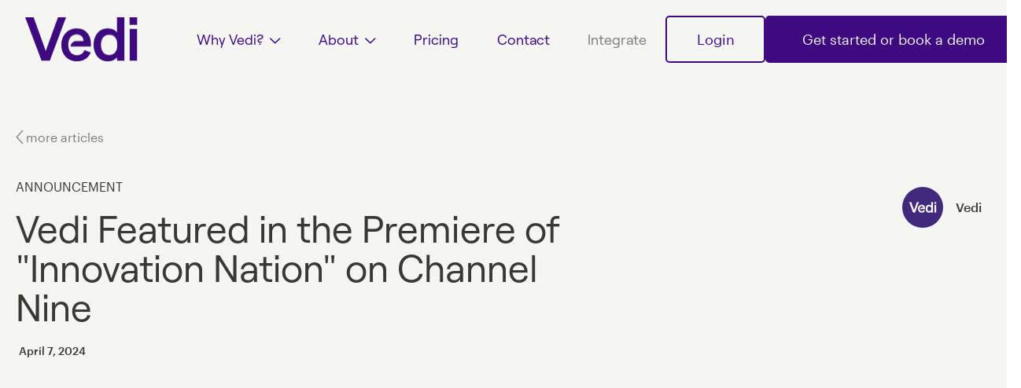

--- FILE ---
content_type: text/html
request_url: https://www.vedi.io/blog/vedi-featured-in-the-premiere-of-innovation-nation-on-channel-nine
body_size: 12959
content:
<!DOCTYPE html><!-- Last Published: Wed Dec 03 2025 00:49:30 GMT+0000 (Coordinated Universal Time) --><html data-wf-domain="www.vedi.io" data-wf-page="645c39cc0832a02fa7c084ef" data-wf-site="62df86cad6c6b98a8205b2a1" lang="en" data-wf-collection="645c39cc0832a00690c084a7" data-wf-item-slug="vedi-featured-in-the-premiere-of-innovation-nation-on-channel-nine"><head><meta charset="utf-8"/><title>Vedi Featured in the Premiere of &quot;Innovation Nation&quot; on Channel Nine | Vedi</title><meta content="We are thrilled to announce that Vedi has been featured in the first episode of the groundbreaking new TV series, &quot;Innovation Nation,&quot; which aired on Sunday, 7th April, on Channel Nine and WIN. This series is dedicated to showcasing the best of Australian innovation, bringing to light the inventors, creators, and innovators who are shaping the future." name="description"/><meta content="Vedi Featured in the Premiere of &quot;Innovation Nation&quot; on Channel Nine | Vedi" property="og:title"/><meta content="We are thrilled to announce that Vedi has been featured in the first episode of the groundbreaking new TV series, &quot;Innovation Nation,&quot; which aired on Sunday, 7th April, on Channel Nine and WIN. This series is dedicated to showcasing the best of Australian innovation, bringing to light the inventors, creators, and innovators who are shaping the future." property="og:description"/><meta content="https://cdn.prod.website-files.com/62df86cad6c6b9e25105b2ca/66124c814a4a7f0e1ca13b07_Sequence%2001.00_02_18_15.Still002.jpg" property="og:image"/><meta content="Vedi Featured in the Premiere of &quot;Innovation Nation&quot; on Channel Nine | Vedi" property="twitter:title"/><meta content="We are thrilled to announce that Vedi has been featured in the first episode of the groundbreaking new TV series, &quot;Innovation Nation,&quot; which aired on Sunday, 7th April, on Channel Nine and WIN. This series is dedicated to showcasing the best of Australian innovation, bringing to light the inventors, creators, and innovators who are shaping the future." property="twitter:description"/><meta content="https://cdn.prod.website-files.com/62df86cad6c6b9e25105b2ca/66124c814a4a7f0e1ca13b07_Sequence%2001.00_02_18_15.Still002.jpg" property="twitter:image"/><meta property="og:type" content="website"/><meta content="summary_large_image" name="twitter:card"/><meta content="width=device-width, initial-scale=1" name="viewport"/><link href="https://cdn.prod.website-files.com/62df86cad6c6b98a8205b2a1/css/vedi-staging-b5cee17e9d996954e68e2233d.webflow.shared.f0ae50762.min.css" rel="stylesheet" type="text/css"/><link href="https://fonts.googleapis.com" rel="preconnect"/><link href="https://fonts.gstatic.com" rel="preconnect" crossorigin="anonymous"/><script src="https://ajax.googleapis.com/ajax/libs/webfont/1.6.26/webfont.js" type="text/javascript"></script><script type="text/javascript">WebFont.load({  google: {    families: ["Exo:100,100italic,200,200italic,300,300italic,400,400italic,500,500italic,600,600italic,700,700italic,800,800italic,900,900italic","Inconsolata:400,700","Varela:400","PT Serif:400,400italic,700,700italic","Montserrat:100,100italic,200,200italic,300,300italic,400,400italic,500,500italic,600,600italic,700,700italic,800,800italic,900,900italic","Changa One:400,400italic"]  }});</script><script type="text/javascript">!function(o,c){var n=c.documentElement,t=" w-mod-";n.className+=t+"js",("ontouchstart"in o||o.DocumentTouch&&c instanceof DocumentTouch)&&(n.className+=t+"touch")}(window,document);</script><link href="https://cdn.prod.website-files.com/62df86cad6c6b98a8205b2a1/653f3ef1fdfa7c01073594f8_vedi_fav_icon.ico" rel="shortcut icon" type="image/x-icon"/><link href="https://cdn.prod.website-files.com/62df86cad6c6b98a8205b2a1/62eb6327831f6915dfb82e2c_Vedi-Webclip.png" rel="apple-touch-icon"/><link href="https://www.vedi.io/blog/vedi-featured-in-the-premiere-of-innovation-nation-on-channel-nine" rel="canonical"/><script src="https://www.google.com/recaptcha/api.js" type="text/javascript"></script><!-- Google Tag Manager -->
<script>(function(w,d,s,l,i){w[l]=w[l]||[];w[l].push({'gtm.start':
new Date().getTime(),event:'gtm.js'});var f=d.getElementsByTagName(s)[0],
j=d.createElement(s),dl=l!='dataLayer'?'&l='+l:'';j.async=true;j.src=
'https://www.googletagmanager.com/gtm.js?id='+i+dl;f.parentNode.insertBefore(j,f);
})(window,document,'script','dataLayer','GTM-5SPMW4D');</script>
<!-- End Google Tag Manager -->

<meta http-equiv="Content-Security-Policy" content="
  default-src 'self' https:;
  script-src 'self' 'unsafe-inline' 'unsafe-eval' https:;
  connect-src 'self' https:;
  img-src 'self' data: https:;
  style-src 'self' 'unsafe-inline' https:;
  font-src 'self' data: https:;
  frame-src 'self' https:;
  media-src 'self' https:;
">










<!-- Facebook verification pixel -->
<meta name="facebook-domain-verification" content="v29sc0xmh7abthwb17quexmev1w5fw" />
<!-- end Facebook verification pixel -->


<!-- Renders fonts smooth -->
<style>
body {-webkit-font-smoothing: antialiased; -moz-osx-font-smoothing: grayscale; -o-font-smoothing: antialiased; }
</style>
<!-- end font smoothing -->

<!-- ShareThis -->
<script type='text/javascript' src='https://platform-api.sharethis.com/js/sharethis.js#property=61e51a19c1dc91001d05f9a1&product=inline-share-buttons' async='async'></script>
<!-- End ShareThis -->


<!-- Bulleted List Styling-->
<style>
ol li::marker {color: #193863; font-weight: 900;}
</style>
<!-- End Bulleted list styling -->

<!-- Tip Styling -->

<style>
.tip-section {
  border: 1px solid #7ecdc4; padding: 12px 18px 12px 18px;border-radius: 8px;background-color: #dbf0ed;margin-top: 20px;margin-bottom: 20px;}
</style>

<style>
.note-section {
  border: 1px solid #eeeeee; padding: 12px 18px 12px 18px;border-radius: 8px;background-color: #f0f2f3;margin-top: 20px;margin-bottom: 20px;}
</style>

<!-- remove blue border around form buttons and search -->

<script src="https://ajax.googleapis.com/ajax/libs/jquery/3.5.1/jquery.min.js"></script>
<style>
  .blog-post-rich-text blockquote {
    /* Your styles here */
  }

  .blog-post-rich-text blockquote::before {
    content: "\f10d";
    color: #aebceb;
    font-family: "Fa solid 900";
    font-size: 4rem;
    display: block;
    margin-bottom: 5px;
  }
</style>
<script src="https://js.stripe.com/v3/" type="text/javascript" data-wf-ecomm-key="pk_live_nyPnaDuxaj8zDxRbuaPHJjip" data-wf-ecomm-acct-id="acct_1O5KLIEO0Gtu0Sux"></script><script type="text/javascript">window.__WEBFLOW_CURRENCY_SETTINGS = {"currencyCode":"AUD","symbol":"$","decimal":".","fractionDigits":2,"group":",","template":"{{wf {&quot;path&quot;:&quot;symbol&quot;,&quot;type&quot;:&quot;PlainText&quot;\\} }}{{wf {&quot;path&quot;:&quot;amount&quot;,&quot;type&quot;:&quot;CommercePrice&quot;\\} }} ","hideDecimalForWholeNumbers":true};</script></head><body><div class="html-embed-2 w-embed w-iframe"><!-- Google Tag Manager (noscript) -->
<noscript><iframe src="https://www.googletagmanager.com/ns.html?id=GTM-5SPMW4D"
height="0" width="0" style="display:none;visibility:hidden"></iframe></noscript>
<!-- End Google Tag Manager (noscript) --></div><div data-collapse="medium" data-animation="default" data-duration="400" data-w-id="fd088d5a-57c6-d4f5-5ab0-5ba5bd1195b5" data-easing="ease-in-out-quad" data-easing2="ease-in-out-quad" role="banner" class="navbar w-nav"><div class="nav-bar-wrap"><div class="box-shadow"></div><div class="mobile-nav-wrap"><nav role="navigation" class="mobile-nav-menu w-nav-menu"><div class="mobile-dropdown-wrap"><div class="div-block-152"><div class="div-block-167"><div data-hover="false" data-delay="0" class="mobile-nav-dropdown w-dropdown"><div class="mobile-nav-dropdown-toggle w-dropdown-toggle"><div class="icon-7 w-icon-dropdown-toggle"></div><div class="mobile-nav-heading">Why Vedi?</div></div><nav class="dropdown-list-5 w-dropdown-list"><a href="/for/veterinarians" class="mobile-nav-dropdown-link w-dropdown-link">Veterinarians</a><a href="/for/owners" class="mobile-nav-dropdown-link w-dropdown-link">Pet Owners</a></nav></div><div data-hover="false" data-delay="0" class="mobile-nav-dropdown w-dropdown"><div class="mobile-nav-dropdown-toggle w-dropdown-toggle"><div class="icon-7 w-icon-dropdown-toggle"></div><div class="mobile-nav-heading">Smart Modules</div></div><nav class="dropdown-list-5 w-dropdown-list"><a href="/modules/vaccinations" class="mobile-nav-dropdown-link w-dropdown-link">Vaccination</a><a href="/modules/pathology" class="mobile-nav-dropdown-link w-dropdown-link">Pathology</a><a href="/modules/microchip-registration" class="mobile-nav-dropdown-link w-dropdown-link">Microchip Registration</a><a href="/modules/microchip-registration" class="mobile-nav-dropdown-link hide w-dropdown-link">Microchip Registration</a><a href="/modules/health-records" class="mobile-nav-dropdown-link w-dropdown-link">Digital Heath Records</a></nav></div><div class="horizontal-line"></div><a href="/pricing" class="mobile-menu-item w-inline-block"><div class="mobile-menu-text">Pricing</div></a><a href="/partners" class="mobile-menu-item w-inline-block"><div class="mobile-menu-text">Partners</div></a><a href="/blog" class="mobile-menu-item w-inline-block"><div class="mobile-menu-text">News</div></a><a href="/about" class="mobile-menu-item w-inline-block"><div class="mobile-menu-text">About Vedi</div></a><a href="/contact" class="mobile-menu-item w-inline-block"><div class="mobile-menu-text">Contact us</div></a></div></div><div class="navbar-button-wrap"><a href="/get-started" class="tertiary-button off-white w-button">Get started or book a demo</a></div></div></nav><div class="container-11 w-container"><div class="left-nav-wrap"><a href="/" class="nav-link-block w-inline-block"><img src="https://cdn.prod.website-files.com/62df86cad6c6b98a8205b2a1/63da01e60c73897d52b3bfee_vedi.logo.vurple.CMYK---244px.png" loading="lazy" alt="" class="image-61"/></a></div><div class="right-nav-wrap"><div class="menu-button-2 w-nav-button"><div data-w-id="432aa90c-f854-454d-c9ab-cc23923c4056" data-is-ix2-target="1" class="lottie-animation-12" data-animation-type="lottie" data-src="https://cdn.prod.website-files.com/62df86cad6c6b98a8205b2a1/62df86cad6c6b95c2205b5a3_menu-open-and-close.json" data-loop="0" data-direction="1" data-autoplay="0" data-renderer="svg" data-default-duration="2.3333333333333335" data-duration="0"></div><div class="text-block-99">Menu</div></div></div></div></div><div class="nav-wrap"><div data-w-id="18c8d193-6271-7070-085d-b17218b677cc" class="nav-bg"></div><div class="nav-shadow"></div><div class="nav-container-wrap"><a href="/" class="navbar-icon w-inline-block"><img src="https://cdn.prod.website-files.com/62df86cad6c6b98a8205b2a1/660e5823d4fcb05bdc8229e9_vedi.logo.purple.RGB.320px.png" loading="lazy" alt="" class="nav-logo"/></a><div class="navbar-group"><ul role="list" class="nav-link-list w-list-unstyled"><li class="nav-list-item first"><div data-hover="false" data-delay="0" data-w-id="68625b33-7eb7-072f-1297-276791b28502" class="nav-dropdown w-dropdown"><div class="nav-link w-dropdown-toggle"><div class="nav-text">Why Vedi?</div><div class="text-block-201"></div></div><nav class="dropdown-list-wrap w-dropdown-list"><div class="menu-dropdown"><div class="menu-content-wrap"><div class="w-layout-grid _12-column-grid"><div id="w-node-_68625b33-7eb7-072f-1297-276791b2850c-bd1195b5" class="div-block-358"><div class="text-block-159">The cloud health platform, locked to the pet&#x27;s microchip.</div></div><div id="w-node-_68625b33-7eb7-072f-1297-276791b28511-bd1195b5" class="megamenu-column"><div><div class="div-block-307"><h4 class="heading-58">Vedi for</h4></div><a href="/for/veterinarians" class="megamenu-item-wrap icon w-inline-block"><div class="megamenu-image-wrap"><img src="https://cdn.prod.website-files.com/62df86cad6c6b98a8205b2a1/6368e47b421ef163b28eeb17_Microchip%20scan%20at%20the%20vet%20-%20vedi.jpg" loading="eager" sizes="126.9296875px" srcset="https://cdn.prod.website-files.com/62df86cad6c6b98a8205b2a1/6368e47b421ef163b28eeb17_Microchip%20scan%20at%20the%20vet%20-%20vedi-p-500.jpg 500w, https://cdn.prod.website-files.com/62df86cad6c6b98a8205b2a1/6368e47b421ef163b28eeb17_Microchip%20scan%20at%20the%20vet%20-%20vedi-p-800.jpg 800w, https://cdn.prod.website-files.com/62df86cad6c6b98a8205b2a1/6368e47b421ef163b28eeb17_Microchip%20scan%20at%20the%20vet%20-%20vedi.jpg 1000w" alt="" class="megamenu-image"/></div><div class="megamenu-link-text">Veterinarians</div></a><a href="/for/owners" class="megamenu-item-wrap icon w-inline-block"><div class="megamenu-image-wrap"><img src="https://cdn.prod.website-files.com/62df86cad6c6b98a8205b2a1/6368c95dc4255c465b227715_Vedi%20pet%20owner%20with%20phone%20.webp" loading="eager" sizes="126.9296875px" srcset="https://cdn.prod.website-files.com/62df86cad6c6b98a8205b2a1/6368c95dc4255c465b227715_Vedi%20pet%20owner%20with%20phone%20-p-500.webp 500w, https://cdn.prod.website-files.com/62df86cad6c6b98a8205b2a1/6368c95dc4255c465b227715_Vedi%20pet%20owner%20with%20phone%20-p-800.webp 800w, https://cdn.prod.website-files.com/62df86cad6c6b98a8205b2a1/6368c95dc4255c465b227715_Vedi%20pet%20owner%20with%20phone%20.webp 1000w" alt="" class="megamenu-image"/></div><div class="megamenu-link-text">Pet owners</div></a><a href="/for/equine-vets" class="megamenu-item-wrap icon w-inline-block"><div class="megamenu-image-wrap"><img src="https://cdn.prod.website-files.com/62df86cad6c6b98a8205b2a1/654079c800a608b45ce10b71_female-vet-with-horse-using-mobile-phone-and-Vedi-app.webp" loading="eager" sizes="126.921875px" srcset="https://cdn.prod.website-files.com/62df86cad6c6b98a8205b2a1/654079c800a608b45ce10b71_female-vet-with-horse-using-mobile-phone-and-Vedi-app-p-500.webp 500w, https://cdn.prod.website-files.com/62df86cad6c6b98a8205b2a1/654079c800a608b45ce10b71_female-vet-with-horse-using-mobile-phone-and-Vedi-app-p-800.webp 800w, https://cdn.prod.website-files.com/62df86cad6c6b98a8205b2a1/654079c800a608b45ce10b71_female-vet-with-horse-using-mobile-phone-and-Vedi-app-p-1080.webp 1080w, https://cdn.prod.website-files.com/62df86cad6c6b98a8205b2a1/654079c800a608b45ce10b71_female-vet-with-horse-using-mobile-phone-and-Vedi-app.webp 1500w" alt="" class="megamenu-image"/></div><div class="megamenu-link-text">Equine vets</div></a></div></div><div id="w-node-_68625b33-7eb7-072f-1297-276791b28520-bd1195b5" class="megamenu-submenu-container"><div class="div-block-307"><h4 class="heading-58">Smart modules.</h4></div><div class="megamenu-item-wrap"><a href="/modules/sidekick" class="megamenu-link">Sidekick AI</a><div class="new-stars"><div class="text-block-277">new</div><div class="icon"></div></div></div><div class="megamenu-item-wrap"><a href="/modules/check-in" class="megamenu-link">Patient Check-in</a></div><div class="megamenu-item-wrap"><a href="/modules/vaccinations" class="megamenu-link">Vaccination</a></div><div class="megamenu-item-wrap"><a href="/modules/pathology" class="megamenu-link">Pathology</a></div><div class="megamenu-item-wrap"><a href="/modules/microchip-registration" class="megamenu-link">Microchip Registration</a></div><div class="megamenu-item-wrap"><a href="/modules/pet-passport" class="megamenu-link">Pet Passport</a></div><div class="megamenu-item-wrap"><a href="/modules/afterlife" class="megamenu-link">Afterlife &amp; Crematoriums</a></div></div><div id="w-node-_68625b33-7eb7-072f-1297-276791b28533-bd1195b5" class="megamenu-column"><div><div class="div-block-307"><h4 class="heading-58">Partners.</h4></div><div class="w-dyn-list"><div role="list" class="w-dyn-items"><div role="listitem" class="w-dyn-item"><div class="megamenu-item-wrap"><a href="/partners/vetpath" class="megamenu-link">Vetpath Laboratory Services</a></div></div><div role="listitem" class="w-dyn-item"><div class="megamenu-item-wrap"><a href="/partners/visionvpm" class="megamenu-link">VisionVPM</a></div></div><div role="listitem" class="w-dyn-item"><div class="megamenu-item-wrap"><a href="/partners/global-micro-animal-registry" class="megamenu-link">Global Micro Animal Registry</a></div></div><div role="listitem" class="w-dyn-item"><div class="megamenu-item-wrap"><a href="/partners/vetlinkpro" class="megamenu-link">VetlinkPro</a></div></div><div role="listitem" class="w-dyn-item"><div class="megamenu-item-wrap"><a href="/partners/covetrus-ascend" class="megamenu-link">Ascend</a></div></div></div></div><div class="megamenu-item-wrap"><a href="/partners" class="link-paragraph">View all</a></div></div></div></div></div><div class="menu-dropdown-footer"><div class="div-block-26"><a href="/get-started" class="div-block-27 w-inline-block"><div class="text-block-19">Get started</div></a></div></div></div></nav></div></li><li class="nav-list-item"><div data-hover="false" data-delay="0" data-w-id="8becc3dc-fdbb-4e6a-1903-979b32e3b540" class="nav-dropdown w-dropdown"><div class="nav-link w-dropdown-toggle"><div class="nav-text">About</div><div class="text-block-201"></div></div><nav class="dropdown-list-wrap w-dropdown-list"><div class="menu-dropdown"><div class="menu-content-wrap"><div class="w-layout-grid _12-column-grid"><div id="w-node-_8becc3dc-fdbb-4e6a-1903-979b32e3b548-bd1195b5" class="div-block-358"></div><div id="w-node-_8becc3dc-fdbb-4e6a-1903-979b32e3b558-bd1195b5" class="megamenu-submenu-container"><div class="div-block-307"><h4 class="heading-58">Get to know us.</h4></div><div class="megamenu-item-wrap"><a href="/about" class="megamenu-link">About Vedi</a></div><div class="megamenu-item-wrap"><a href="/trust-centre" class="megamenu-link">Trust Centre</a></div><div class="megamenu-item-wrap"><a href="/blog" class="megamenu-link">Blog</a></div><div class="megamenu-item-wrap"><a href="/about/press" class="megamenu-link">In the Press</a></div><div class="megamenu-item-wrap"><a href="/careers" class="megamenu-link">Careers</a></div><div class="div-block-307"><h4 class="heading-58">Resources</h4></div><div class="megamenu-item-wrap"><a href="/resources/vedi-adoption-playbook" class="megamenu-link">Vedi Adoption Playbook</a></div><div class="megamenu-item-wrap"><a href="/resources/change-management-guide" class="megamenu-link">Change Management Guide</a></div></div><div id="w-node-_8becc3dc-fdbb-4e6a-1903-979b32e3b578-bd1195b5"><div class="div-block-307"><h4 class="heading-58">The latest.</h4><a href="/blog" class="mega-menu-link">View all</a></div><div id="w-node-_8becc3dc-fdbb-4e6a-1903-979b32e3b57c-bd1195b5" class="div-block-308"><div class="w-dyn-list"><div role="list" class="collection-list-30 w-dyn-items"><div role="listitem" class="collection-item-27 w-dyn-item"><a href="/blog/what-makes-ai-safe-for-clinical-use" class="div-block-309 w-inline-block"><div class="div-block-310"><img alt="" loading="eager" width="Auto" src="https://cdn.prod.website-files.com/62df86cad6c6b9e25105b2ca/6916bb7625b7b4b092e5e106_1-Sidekick-Recording.gif" class="image-80"/></div><div class="div-block-311"><div class="text-block-157">What makes AI safe for clinical use? Here’s how Vedi does it</div><div class="blog-category">Insights</div></div></a></div><div role="listitem" class="collection-item-27 w-dyn-item"><a href="/blog/port-kennedy-vet-hospital-saves-at-least-7-hours-per-week-on-pathology-through-vedi" class="div-block-309 w-inline-block"><div class="div-block-310"><img alt="" loading="eager" width="Auto" src="https://cdn.prod.website-files.com/62df86cad6c6b9e25105b2ca/69154af116f2854de7ee0b88_IMG_9944.png" class="image-80"/></div><div class="div-block-311"><div class="text-block-157">Port Kennedy Vet Hospital saves at least 7 hours per week on pathology through Vedi</div><div class="blog-category">Customer Story</div></div></a></div><div role="listitem" class="collection-item-27 w-dyn-item"><a href="/blog/there-had-to-be-a-better-way-how-vedi-helped-a-clinic-save-hours-in-pathology-processing-time" class="div-block-309 w-inline-block"><div class="div-block-310"><img alt="" loading="eager" width="Auto" src="https://cdn.prod.website-files.com/62df86cad6c6b9e25105b2ca/68b8f1b345f92c041a5630cb_Vedi-Socials-25-2.png" class="image-80"/></div><div class="div-block-311"><div class="text-block-157">“There had to be a better way”: How Vedi helped a clinic save hours in pathology processing time</div><div class="blog-category">Customer Story</div></div></a></div></div></div></div></div></div></div><div class="menu-dropdown-footer"><div class="div-block-26"><a href="/get-started" class="div-block-27 w-inline-block"><div class="text-block-19">Get started</div></a></div></div></div></nav></div></li><li class="nav-list-item"><a href="/pricing" class="nav-link">Pricing</a></li><li class="nav-list-item"><a href="/contact" class="nav-link">Contact</a></li></ul></div><div class="nav-right-container w-container"><a href="/integrate" class="nav-link-alt">Integrate</a><a href="https://portal.vedi.io" target="_blank" class="nav-button-primary invert w-button">Login</a><a href="/get-started" class="nav-button-primary w-button">Get started or book a demo</a></div></div></div></div><div class="menu-overlay"></div></div><header class="blog-post-hero"><div class="standard-container w-container"><div class="blog-post-wrap"><a href="/blog" class="back-page-wrap w-inline-block"><div class="icon"></div><div class="back-page-text">more articles</div></a><div class="w-layout-grid blogpost5_header"><div id="w-node-_625cab35-ca65-7834-dae4-c2b67c2c07ef-a7c084ef" class="blogpost5_title-wrapper"><div class="margin-bottom margin-medium"><div class="div-block-437"><div class="text-block-194">Announcement</div></div><h1 class="primary-heading blog-title">Vedi Featured in the Premiere of &quot;Innovation Nation&quot; on Channel Nine</h1><div class="div-block-349 w-condition-invisible"><h1 class="medium-paragraph w-condition-invisible w-dyn-bind-empty"></h1></div><div class="blogpost5_date-wrapper"><div class="blogpost5_date">April 7, 2024</div></div></div></div><div id="w-node-_625cab35-ca65-7834-dae4-c2b67c2c0803-a7c084ef" class="author-wrap"><div id="w-node-_2c38ec48-b415-bac8-b3d4-c3c8e9a812f5-a7c084ef" class="w-dyn-list"><div role="list" class="w-dyn-items"><div role="listitem" class="collection-item-9 w-dyn-item"><a href="/author/vedi" class="div-block-457 w-inline-block"><div class="author-image-wrap"><img src="https://cdn.prod.website-files.com/62df86cad6c6b9e25105b2ca/62ec8c2c9147fe2f03363b7d_Vedi-favicon---large.png" loading="lazy" alt="Vedi" class="author-image"/></div><div class="div-block-93"><div class="link-block-4"><div class="text-weight-semibold">Vedi</div><div class="pre-author-text w-condition-invisible w-dyn-bind-empty"></div></div></div></a></div></div></div></div></div></div></div><div class="page-padding"><div class="container-large"></div></div></header><div class="blog-primary-image-section"><div class="blog-image-container w-container"><div class="blogpost5_image-wrapper"><div style="padding-top:56.20608899297424%" class="video w-video w-embed"><iframe class="embedly-embed" src="//cdn.embedly.com/widgets/media.html?src=https%3A%2F%2Fwww.youtube.com%2Fembed%2F3icxRvy2HVM&display_name=YouTube&url=https%3A%2F%2Fwww.youtube.com%2Fwatch%3Fv%3D3icxRvy2HVM&image=http%3A%2F%2Fi.ytimg.com%2Fvi%2F3icxRvy2HVM%2Fhqdefault.jpg&key=96f1f04c5f4143bcb0f2e68c87d65feb&type=text%2Fhtml&schema=youtube" width="854" height="480" scrolling="no" title="YouTube embed" frameborder="0" allow="autoplay; fullscreen; encrypted-media; picture-in-picture;" allowfullscreen="true"></iframe></div><img src="https://cdn.prod.website-files.com/62df86cad6c6b9e25105b2ca/66124c814a4a7f0e1ca13b07_Sequence%2001.00_02_18_15.Still002.jpg" loading="lazy" alt="" class="blogpost3_image w-condition-invisible"/></div></div></div><header class="blog-post-body"><div class="standard-container w-container"><div class="blog-post-wrap"><div class="blogpost5_content-wrapper"><div id="w-node-ff29204b-6049-de05-17a6-c651f1476ad9-a7c084ef" class="blogpost5_content"><div class="lede-rich-text w-richtext"><p>We are thrilled to announce that Vedi has been featured in the first episode of the groundbreaking new TV series, &quot;Innovation Nation,&quot; which aired on Sunday, 7th April, on Channel Nine and WIN. This series is dedicated to showcasing the best of Australian innovation, bringing to light the inventors, creators, and innovators who are shaping the future.</p></div><div class="blog-lightbox-wrapper w-condition-invisible"><div class="collection-list-wrapper-35 w-dyn-list"><script type="text/x-wf-template" id="wf-template-e8948644-60f5-7216-9ed4-334f9ae3364d">%3Cdiv%20role%3D%22listitem%22%20class%3D%22w-dyn-item%20w-dyn-repeater-item%22%3E%3Ca%20href%3D%22%23%22%20class%3D%22w-inline-block%20w-dyn-bind-empty%20w-lightbox%22%3E%3Cimg%20src%3D%22%22%20loading%3D%22lazy%22%20alt%3D%22%22%20class%3D%22image-139%20w-dyn-bind-empty%22%2F%3E%3Cscript%20type%3D%22application%2Fjson%22%20class%3D%22w-json%22%3E%7B%0A%20%20%22items%22%3A%20%5B%5D%2C%0A%20%20%22group%22%3A%20%22Image%20Gallery%22%0A%7D%3C%2Fscript%3E%3C%2Fa%3E%3C%2Fdiv%3E</script><div role="list" class="w-dyn-items w-dyn-hide"></div><div class="w-dyn-empty"><div>No items found.</div></div></div></div><div class="blog-post-rich-text w-richtext"><p>Innovation Nation, hosted by Christina Morrissy and Brad Hill, offers viewers a unique glimpse into the minds and creations that are propelling Australia into tomorrow. Produced by Trevor Cochrane and the team at Guru Productions, the series aims to celebrate the spirit of innovation that thrives within our country.</p><p>The premiere episode, which aired live in WA at 3:00 pm and is available for streaming on demand on 9NOW, featured Vedi alongside other remarkable WA-based companies such as Orthocell Ltd, Setonix, and NeuroArmor. We are truly honoured to be part of such an esteemed group of innovators and to have the opportunity to share our vision and solutions with a broader audience.</p><p>The Vedi segment begins with a personal story from one of our founders, who, as a veterinarian, faced a frustrating and archaic challenge in veterinary healthcare. Dealing with their sick cat&#x27;s health records scattered across various clinics illuminated a glaring issue in the industry: the disjointed communication and record-keeping systems that vets, pet owners, and other stakeholders contend with daily.</p><p>This frustration sparked the inception of Vedi—a cloud health platform designed to streamline and improve the accessibility of animal health records. Our platform—which is available to pet owners in vet practices nationally—leverages the global uniqueness of pet microchips to unlock vital health data, facilitating better care and communication between vet clinics, labs, hospitals, pet owners and more.</p><p>Those who missed the live airing can <a href="https://www.youtube.com/watch?v=3icxRvy2HVM">watch our segment here</a>. It provides a fantastic overview of our technology and how we&#x27;re improving veterinary healthcare.</p><p>We sincerely thank our team, investors, partners, and customers for their continued support on this journey. We also thank the visionary team behind &quot;Innovation Nation&quot; for this opportunity to share our story. Together, we are paving the way for a future where every pet receives the care they deserve, supported by the most innovative solutions in veterinary healthcare.</p><p>Thank you for your continued support. Stay tuned to our blog and follow us on our social media channels for the latest updates and stories from Vedi.</p></div><div class="post-footer"><div class="div-block-465"><div class="blog-footer-headings">Published</div><div class="paragraph bold">April 7, 2024</div></div><div class="div-block-465"><div class="blog-footer-headings">Category</div><a href="#" class="link-15">Announcement</a></div></div><a data-w-id="5ffe52bc-d312-ad15-6201-e949faeffccb" href="/get-started" class="div-block-474 w-inline-block"><div class="div-block-476"><h2 class="tertiary-heading text-colour-white">Connect to Vedi, today.</h2><p class="paragraph-48">Only pay for what you use, no lock-in contracts, cancel anytime.</p><div class="join-cta-copy-wrap"></div><div class="div-block-477"><div class="text-block-210">Get started or book a demo</div><div style="-webkit-transform:translate3d(0px, 0, 0) scale3d(1, 1, 1) rotateX(0) rotateY(0) rotateZ(0) skew(0, 0);-moz-transform:translate3d(0px, 0, 0) scale3d(1, 1, 1) rotateX(0) rotateY(0) rotateZ(0) skew(0, 0);-ms-transform:translate3d(0px, 0, 0) scale3d(1, 1, 1) rotateX(0) rotateY(0) rotateZ(0) skew(0, 0);transform:translate3d(0px, 0, 0) scale3d(1, 1, 1) rotateX(0) rotateY(0) rotateZ(0) skew(0, 0)" class="text-block-211"></div></div></div></a></div><div class="blog_sidebar_contain"><div class="sidebar-wrapper"><div class="margin-bottom margin-small"><div class="sidebar_title">Share this post</div></div><div class="w-embed"><!-- ShareThis BEGIN --><div class="sharethis-inline-share-buttons"></div><!-- ShareThis END --></div><div class="horizontal-line-20"></div><div class="sidebar-container"><div class="margin-bottom margin-small"><div class="sidebar_title">Related integrations</div><div class="w-dyn-list"><div role="list" class="collection-list-37 w-dyn-items"><div id="w-node-_0f6d533e-d5cc-9d78-7ad9-a29144af437e-a7c084ef" role="listitem" class="collection-item-39 w-dyn-item"><a href="/partners/animal-emergency-australia" class="link-block-22 w-inline-block"><img alt="" loading="lazy" src="https://cdn.prod.website-files.com/62df86cad6c6b9e25105b2ca/65f0159751a944a085c23aef_AEA-Logo-Public-Facing.png.webp" class="image-163"/></a></div><div id="w-node-_0f6d533e-d5cc-9d78-7ad9-a29144af437e-a7c084ef" role="listitem" class="collection-item-39 w-dyn-item"><a href="/partners/ausindustry" class="link-block-22 w-inline-block"><img alt="" loading="lazy" src="https://cdn.prod.website-files.com/62df86cad6c6b9e25105b2ca/64997869529708c661fea9d2_DISER-AusIndustry-EP-rgb-colour-stacked.png" class="image-163"/></a></div><div id="w-node-_0f6d533e-d5cc-9d78-7ad9-a29144af437e-a7c084ef" role="listitem" class="collection-item-39 w-dyn-item"><a href="/partners/gribbles-veterinary-pathology" class="link-block-22 w-inline-block"><img alt="" loading="lazy" src="https://cdn.prod.website-files.com/62df86cad6c6b9e25105b2ca/651555bae534873c85726aea_Gribbles-Vet-Brandmark-Vertical-PMS266c-PMS-361c-CMYK.png" class="image-163"/></a></div></div></div></div><div class="horizontal-line-20"></div></div><div class="sidebar_title">Latest news &amp; insights</div><div class="form-block-4 w-form"><form id="wf-form-Marketing-Subscribe" name="wf-form-Marketing-Subscribe" data-name="Marketing Subscribe" action="https://vetdb.us18.list-manage.com/subscribe/post?u=566dbb4846699759685e15098&amp;amp;id=2572b6899a" method="post" class="form-3" data-wf-page-id="645c39cc0832a02fa7c084ef" data-wf-element-id="34461bea-3771-e926-6266-49e7db1882c8" data-turnstile-sitekey="0x4AAAAAAAQTptj2So4dx43e"><input class="text-field-5 w-input" maxlength="256" name="Email" data-name="Email" placeholder="Email" type="email" id="Email-marketing" required=""/><input type="submit" data-wait="..." class="submit-button-3 w-button" value=""/><input class="hidden-input w-input" maxlength="256" name="IP-Address" data-name="IP Address" placeholder="Example Text" type="text" id="ipFormInput"/></form><div class="w-form-done"><div>Thank you! Your submission has been received!</div></div><div class="w-form-fail"><div>Oops! Something went wrong while submitting the form.</div></div></div></div></div></div></div></div><div class="page-padding"><div class="container-large"></div></div></header><div class="standard-section related-articles"><div class="standard-container w-container"><div class="related_articles"><div class="tertiary-heading">Related Articles</div></div><div class="blog-collection w-dyn-list"><div role="list" class="collection-list-5 w-dyn-items"><div id="w-node-_3725da4b-d735-ef0b-1481-d67c6d14183c-a7c084ef" role="listitem" class="collection-item-10 w-dyn-item"><a href="/blog/port-kennedy-vet-hospital-saves-at-least-7-hours-per-week-on-pathology-through-vedi" class="post-container w-inline-block"><div class="post-image-wrap"><img src="https://cdn.prod.website-files.com/62df86cad6c6b9e25105b2ca/69154af116f2854de7ee0b88_IMG_9944.png" loading="lazy" alt="Port Kennedy Vet Hospital saves at least 7 hours per week on pathology through Vedi" sizes="(max-width: 767px) 100vw, (max-width: 991px) 728px, 940px" srcset="https://cdn.prod.website-files.com/62df86cad6c6b9e25105b2ca/69154af116f2854de7ee0b88_IMG_9944-p-500.png 500w, https://cdn.prod.website-files.com/62df86cad6c6b9e25105b2ca/69154af116f2854de7ee0b88_IMG_9944-p-800.png 800w, https://cdn.prod.website-files.com/62df86cad6c6b9e25105b2ca/69154af116f2854de7ee0b88_IMG_9944-p-1080.png 1080w, https://cdn.prod.website-files.com/62df86cad6c6b9e25105b2ca/69154af116f2854de7ee0b88_IMG_9944-p-1600.png 1600w, https://cdn.prod.website-files.com/62df86cad6c6b9e25105b2ca/69154af116f2854de7ee0b88_IMG_9944.png 2000w" class="post-image"/></div><div class="post-copy-div"><h4 class="post-item-title">Port Kennedy Vet Hospital saves at least 7 hours per week on pathology through Vedi</h4><p class="blog-category">Customer Story</p></div></a></div><div id="w-node-_3725da4b-d735-ef0b-1481-d67c6d14183c-a7c084ef" role="listitem" class="collection-item-10 w-dyn-item"><a href="/blog/what-makes-ai-safe-for-clinical-use" class="post-container w-inline-block"><div class="post-image-wrap"><img src="https://cdn.prod.website-files.com/62df86cad6c6b9e25105b2ca/6916bb7625b7b4b092e5e106_1-Sidekick-Recording.gif" loading="lazy" alt="What makes AI safe for clinical use? Here’s how Vedi does it" class="post-image"/></div><div class="post-copy-div"><h4 class="post-item-title">What makes AI safe for clinical use? Here’s how Vedi does it</h4><p class="blog-category">Insights</p></div></a></div><div id="w-node-_3725da4b-d735-ef0b-1481-d67c6d14183c-a7c084ef" role="listitem" class="collection-item-10 w-dyn-item"><a href="/blog/there-had-to-be-a-better-way-how-vedi-helped-a-clinic-save-hours-in-pathology-processing-time" class="post-container w-inline-block"><div class="post-image-wrap"><img src="https://cdn.prod.website-files.com/62df86cad6c6b9e25105b2ca/68b8f1b345f92c041a5630cb_Vedi-Socials-25-2.png" loading="lazy" alt="“There had to be a better way”: How Vedi helped a clinic save hours in pathology processing time" sizes="(max-width: 767px) 100vw, (max-width: 991px) 728px, 940px" srcset="https://cdn.prod.website-files.com/62df86cad6c6b9e25105b2ca/68b8f1b345f92c041a5630cb_Vedi-Socials-25-2-p-500.png 500w, https://cdn.prod.website-files.com/62df86cad6c6b9e25105b2ca/68b8f1b345f92c041a5630cb_Vedi-Socials-25-2-p-800.png 800w, https://cdn.prod.website-files.com/62df86cad6c6b9e25105b2ca/68b8f1b345f92c041a5630cb_Vedi-Socials-25-2-p-1080.png 1080w, https://cdn.prod.website-files.com/62df86cad6c6b9e25105b2ca/68b8f1b345f92c041a5630cb_Vedi-Socials-25-2-p-1600.png 1600w, https://cdn.prod.website-files.com/62df86cad6c6b9e25105b2ca/68b8f1b345f92c041a5630cb_Vedi-Socials-25-2.png 2000w" class="post-image"/></div><div class="post-copy-div"><h4 class="post-item-title">“There had to be a better way”: How Vedi helped a clinic save hours in pathology processing time</h4><p class="blog-category">Customer Story</p></div></a></div></div></div></div></div><div class="footer-section"><div class="footer-01"><div class="footer-content-wrap"><div class="w-layout-grid _12-column-grid"><div id="w-node-a345f37e-70dd-99c2-c6c1-e11d7ccab222-7ccab21d" class="brand-footer-column"><a href="/" class="w-inline-block"><div class="svg-logo-footer w-embed"><svg id="Layer_2" data-name="Layer 2" xmlns="http://www.w3.org/2000/svg" viewBox="0 0 500 195.75">
  <title>Vedi logo</title>
  <defs>
    <style>
      .cls-1 {
        fill: currentColor;
      }
    </style>
  </defs>
  <polygon class="cls-1" points="143.66 0 90.22 149.84 37.06 0 0 0 71.69 192.8 107.94 192.8 179.1 0 143.66 0"/>
  <path class="cls-1" d="m231.47,49.14c-9.67,0-18.71,1.88-27.12,5.64-8.41,3.76-15.75,9.22-22.02,16.38-5.73,6.62-10.16,14.37-13.29,23.23-3.13,8.86-4.7,18.21-4.7,28.06,0,10.38,1.57,20,4.7,28.87,3.13,8.86,7.65,16.6,13.56,23.23,6.27,6.8,13.69,12.04,22.29,15.71,8.59,3.67,17.9,5.5,27.93,5.5,13.96,0,26.27-3.49,36.92-10.47,10.65-6.98,18.48-16.65,23.49-29l-27.66-10.47c-2.15,6.98-6.13,12.48-11.95,16.51-5.82,4.03-12.75,6.04-20.81,6.04-10.38,0-18.93-3.49-25.64-10.47s-10.7-16.47-11.95-28.46h.04c-.24-2.38-.41-4.81-.41-7.35,0-6.13.74-11.86,2-16.81h-.03c2.33-9.31,6.49-16.47,12.49-21.48,6-5.01,13.29-7.52,21.88-7.52,9.31,0,16.65,2.64,22.02,7.92,5.37,5.28,8.14,12.31,8.32,21.08h-31.48c-13.84.98-24.74,11.41-24.74,24.17h88.72v-10.74c0-20.77-5.64-37.55-16.92-50.35-11.28-12.8-26.49-19.2-45.65-19.2Z"/>
  <path class="cls-1" d="m406.55,66.86c-4.83-5.73-10.7-10.11-17.59-13.16-6.89-3.04-14.55-4.57-22.96-4.57-9.49,0-18.21,1.92-26.18,5.77-7.97,3.85-14.72,9.44-20.27,16.78-5.01,6.62-8.86,14.28-11.55,22.96-2.68,8.68-4.03,17.95-4.03,27.79s1.34,19.11,4.03,27.79c2.69,8.68,6.53,16.34,11.55,22.96,5.55,7.34,12.31,12.93,20.27,16.78,7.97,3.85,16.69,5.77,26.18,5.77,8.41,0,16.07-1.52,22.96-4.57,6.89-3.04,12.76-7.43,17.59-13.16v14.77h32.22V0h-32.22v66.86Zm.8,59.88c0,12.35-3.22,22.24-9.67,29.67-6.44,7.43-14.86,11.15-25.24,11.15-11.28,0-20.09-4.03-26.45-12.08s-9.53-19.06-9.53-33.03,3.18-24.97,9.53-33.03c6.35-8.06,15.17-12.08,26.45-12.08,10.56,0,19.02,3.71,25.38,11.14s9.53,17.41,9.53,29.94v8.33Z"/>
  <rect class="cls-1" x="466.7" width="33.3" height="33.03"/>
  <rect class="cls-1" x="467.24" y="51.82" width="32.22" height="140.97"/>
</svg></div></a></div><div id="w-node-dbd9be49-b7db-da70-9c9d-9c723d64aba0-7ccab21d" class="_12-column-grid"><div id="w-node-a345f37e-70dd-99c2-c6c1-e11d7ccab22b-7ccab21d" class="footer-column"><div class="footer-title">Vedi for</div><a href="/for/veterinarians" class="footer-link-2">Veterinarians</a><a href="/for/owners" class="footer-link-2">Pet owners</a><a href="/for/equine-vets" class="footer-link-2">Equine Vets</a></div><div id="w-node-fb23fdef-e98b-e376-f1b0-9c5abd8bbd7e-7ccab21d" class="footer-column"><div class="footer-title">Smart Modules</div><a href="/modules/check-in" class="footer-link-2">Patient Check-in</a><a href="/modules/vaccinations" class="footer-link-2">Vaccination</a><a href="/modules/pathology" class="footer-link-2">Pathology</a><a href="/modules/microchip-registration" class="footer-link-2">Microchip Registration</a><a href="/modules/health-records" class="footer-link-2">Health Records</a></div><div id="w-node-_65af18f3-2687-9ef9-c754-32127b851836-7ccab21d" class="footer-column"><div class="footer-title">Company</div><a href="/about" class="footer-link-2">About us</a><a href="/trust-centre" class="footer-link-2">Trust Centre</a><a href="/careers" class="footer-link-2">Careers</a><a href="/blog" class="footer-link-2">News</a><a href="/about/press" class="footer-link-2">In the Press</a></div><div id="w-node-_062f9aa5-01fc-c58d-3474-1f48138710d2-7ccab21d" class="footer-column"><div class="footer-title">Resources</div><a href="/pricing" class="footer-link-2">Pricing</a><a href="/faq" class="footer-link-2">FAQ</a><a href="/help" class="footer-link-2">Help Centre</a><a href="/contact" class="footer-link-2">Contact us</a><a href="/partners" class="footer-link-2">Partners</a><a href="/integrate" class="footer-link-2">Partner with Vedi</a></div><div id="w-node-dc9ab9bb-5ea0-3044-8bff-669822ffcf99-7ccab21d" class="footer-column"><div class="div-block-189"><div class="text-block-104"><span class="text-span-83">Sign up</span> to get our latest news and insights.</div></div><div id="w-node-_48482fd5-398f-572a-db58-a0bc5e645ac3-7ccab21d" class="form-block-4 w-form"><form id="wf-form-Marketing-Subscribe" name="wf-form-Marketing-Subscribe" data-name="Marketing Subscribe" action="https://vetdb.us18.list-manage.com/subscribe/post?u=566dbb4846699759685e15098&amp;amp;id=2572b6899a" method="post" class="form-3" data-wf-page-id="645c39cc0832a02fa7c084ef" data-wf-element-id="48482fd5-398f-572a-db58-a0bc5e645ac4" data-turnstile-sitekey="0x4AAAAAAAQTptj2So4dx43e"><input class="text-field-5 w-input" maxlength="256" name="Email" data-name="Email" placeholder="Email" type="email" id="Email-marketing" required=""/><input type="submit" data-wait="..." class="submit-button-3 w-button" value=""/><input class="hidden-input w-input" maxlength="256" name="IP-Address" data-name="IP Address" placeholder="Example Text" type="text" id="ipFormInput"/></form><div class="w-form-done"><div>Received, thank you!</div></div><div class="w-form-fail"><div>Oops! Something went wrong while submitting the form.</div></div></div></div><div id="w-node-a345f37e-70dd-99c2-c6c1-e11d7ccab236-7ccab21d" class="footer-column"></div></div></div></div></div><div class="div-block-19"><div class="footer-content-wrap"><div class="_12-column-grid"><div id="w-node-ee20322c-b5f5-f5bb-d4d1-89267d7aac2b-7ccab21d" class="footer-wrapper"><div class="collection-list-wrapper-12 w-dyn-list"><div role="list" class="collection-list-16 w-dyn-items"><div role="listitem" class="collection-item-14 w-dyn-item"><a href="https://instagram.com/vedi.io" target="_blank" class="div-block-136 w-inline-block"><div class="social-icons"></div></a></div><div role="listitem" class="collection-item-14 w-dyn-item"><a href="https://www.linkedin.com/company/vedihealth" target="_blank" class="div-block-136 w-inline-block"><div class="social-icons"></div></a></div><div role="listitem" class="collection-item-14 w-dyn-item"><a href="https://twitter.com/vedihealth" target="_blank" class="div-block-136 w-inline-block"><div class="social-icons"></div></a></div><div role="listitem" class="collection-item-14 w-dyn-item"><a href="https://www.facebook.com/vedi.io" target="_blank" class="div-block-136 w-inline-block"><div class="social-icons"></div></a></div></div></div></div><div id="w-node-a345f37e-70dd-99c2-c6c1-e11d7ccab223-7ccab21d" class="footer-wrapper"><div class="appstore-logo-link-block"><a href="https://apps.apple.com/au/app/vedi/id1519374190" target="_blank" class="appstore-logo-link-block w-inline-block"><img src="https://cdn.prod.website-files.com/62df86cad6c6b98a8205b2a1/62df86cad6c6b9b95d05b5a6_Download_on_the_App_Store_Badge_70px_US-UK_blk_092917.png" loading="lazy" alt="" class="appstore-link-image"/></a><a href="https://play.google.com/store/apps/details?id=com.vetdb.practice" target="_blank" class="appstore-logo-link-block w-inline-block"><img src="https://cdn.prod.website-files.com/62df86cad6c6b98a8205b2a1/62df86cad6c6b95f9105b5a4_google-play-badge-70px.png" loading="lazy" alt="" class="appstore-link-image"/></a></div></div><div id="w-node-_75443317-4f53-7d22-8bbf-35bb8cecc04b-7ccab21d" class="footer-wrapper end-wrapper"><div class="div-block-186"><div class="w-dyn-list"><div role="list" class="collection-list-18 w-dyn-items"><div role="listitem" class="w-dyn-item"><a href="/legal/terms-of-use" class="footer-link-2">Terms of Use</a></div><div role="listitem" class="w-dyn-item"><a href="/legal/privacy-policy" class="footer-link-2">Privacy Policy</a></div></div></div></div><div class="div-block-638"><a href="/data-deletion-request" class="footer-link-2">Data Deletion</a></div></div><div id="w-node-af11df06-e295-525c-aa11-59608ed17028-7ccab21d" class="footer-wrapper start-wrapper"><div class="text-block-250">© 2025 Vedi</div></div></div></div></div></div><script src="https://d3e54v103j8qbb.cloudfront.net/js/jquery-3.5.1.min.dc5e7f18c8.js?site=62df86cad6c6b98a8205b2a1" type="text/javascript" integrity="sha256-9/aliU8dGd2tb6OSsuzixeV4y/faTqgFtohetphbbj0=" crossorigin="anonymous"></script><script src="https://cdn.prod.website-files.com/62df86cad6c6b98a8205b2a1/js/webflow.schunk.126f9a9cbc05ed25.js" type="text/javascript"></script><script src="https://cdn.prod.website-files.com/62df86cad6c6b98a8205b2a1/js/webflow.schunk.c2d2cdba8510acd2.js" type="text/javascript"></script><script src="https://cdn.prod.website-files.com/62df86cad6c6b98a8205b2a1/js/webflow.719a7c94.247cca4a9a8c3461.js" type="text/javascript"></script><script type="application/javascript ">
    const ipFormInput = document.getElementById('ipFormInput');

    fetch('https://api.ipify.org?format=json')
        .then((response) => { return response.json() })
        .then((json) => {
            const ip = json.ip;
            ipFormInput.value = ip;
        })
        .catch((err) => { console.error(`Error getting IP Address: ${err}`) })
</script>

<script>
  document.addEventListener("DOMContentLoaded", function () {
    const hutk = document.cookie.replace(/(?:(?:^|.*;\s*)hubspotutk\s*\=\s*([^;]*).*$)|^.*$/, "$1");
    const hutkInput = document.getElementById('hutk');
    if (hutk && hutkInput) {
      hutkInput.value = hutk;
    }
  });
</script>

<script>
  document.addEventListener("DOMContentLoaded", function () {
    const uriField = document.getElementById('pageUri');
    const nameField = document.getElementById('pageName');
    if (uriField) uriField.value = window.location.href;
    if (nameField) nameField.value = document.title;
  });
</script>
<script src="https://cdn.finsweet.com/files/sweet-text/richtext-stylesystem-v1.0.min.js"></script></body></html>

--- FILE ---
content_type: text/css
request_url: https://cdn.prod.website-files.com/62df86cad6c6b98a8205b2a1/css/vedi-staging-b5cee17e9d996954e68e2233d.webflow.shared.f0ae50762.min.css
body_size: 83215
content:
html{-webkit-text-size-adjust:100%;-ms-text-size-adjust:100%;font-family:sans-serif}body{margin:0}article,aside,details,figcaption,figure,footer,header,hgroup,main,menu,nav,section,summary{display:block}audio,canvas,progress,video{vertical-align:baseline;display:inline-block}audio:not([controls]){height:0;display:none}[hidden],template{display:none}a{background-color:#0000}a:active,a:hover{outline:0}abbr[title]{border-bottom:1px dotted}b,strong{font-weight:700}dfn{font-style:italic}h1{margin:.67em 0;font-size:2em}mark{color:#000;background:#ff0}small{font-size:80%}sub,sup{vertical-align:baseline;font-size:75%;line-height:0;position:relative}sup{top:-.5em}sub{bottom:-.25em}img{border:0}svg:not(:root){overflow:hidden}hr{box-sizing:content-box;height:0}pre{overflow:auto}code,kbd,pre,samp{font-family:monospace;font-size:1em}button,input,optgroup,select,textarea{color:inherit;font:inherit;margin:0}button{overflow:visible}button,select{text-transform:none}button,html input[type=button],input[type=reset]{-webkit-appearance:button;cursor:pointer}button[disabled],html input[disabled]{cursor:default}button::-moz-focus-inner,input::-moz-focus-inner{border:0;padding:0}input{line-height:normal}input[type=checkbox],input[type=radio]{box-sizing:border-box;padding:0}input[type=number]::-webkit-inner-spin-button,input[type=number]::-webkit-outer-spin-button{height:auto}input[type=search]{-webkit-appearance:none}input[type=search]::-webkit-search-cancel-button,input[type=search]::-webkit-search-decoration{-webkit-appearance:none}legend{border:0;padding:0}textarea{overflow:auto}optgroup{font-weight:700}table{border-collapse:collapse;border-spacing:0}td,th{padding:0}@font-face{font-family:webflow-icons;src:url([data-uri])format("truetype");font-weight:400;font-style:normal}[class^=w-icon-],[class*=\ w-icon-]{speak:none;font-variant:normal;text-transform:none;-webkit-font-smoothing:antialiased;-moz-osx-font-smoothing:grayscale;font-style:normal;font-weight:400;line-height:1;font-family:webflow-icons!important}.w-icon-slider-right:before{content:""}.w-icon-slider-left:before{content:""}.w-icon-nav-menu:before{content:""}.w-icon-arrow-down:before,.w-icon-dropdown-toggle:before{content:""}.w-icon-file-upload-remove:before{content:""}.w-icon-file-upload-icon:before{content:""}*{box-sizing:border-box}html{height:100%}body{color:#333;background-color:#fff;min-height:100%;margin:0;font-family:Arial,sans-serif;font-size:14px;line-height:20px}img{vertical-align:middle;max-width:100%;display:inline-block}html.w-mod-touch *{background-attachment:scroll!important}.w-block{display:block}.w-inline-block{max-width:100%;display:inline-block}.w-clearfix:before,.w-clearfix:after{content:" ";grid-area:1/1/2/2;display:table}.w-clearfix:after{clear:both}.w-hidden{display:none}.w-button{color:#fff;line-height:inherit;cursor:pointer;background-color:#3898ec;border:0;border-radius:0;padding:9px 15px;text-decoration:none;display:inline-block}input.w-button{-webkit-appearance:button}html[data-w-dynpage] [data-w-cloak]{color:#0000!important}.w-code-block{margin:unset}pre.w-code-block code{all:inherit}.w-optimization{display:contents}.w-webflow-badge,.w-webflow-badge>img{box-sizing:unset;width:unset;height:unset;max-height:unset;max-width:unset;min-height:unset;min-width:unset;margin:unset;padding:unset;float:unset;clear:unset;border:unset;border-radius:unset;background:unset;background-image:unset;background-position:unset;background-size:unset;background-repeat:unset;background-origin:unset;background-clip:unset;background-attachment:unset;background-color:unset;box-shadow:unset;transform:unset;direction:unset;font-family:unset;font-weight:unset;color:unset;font-size:unset;line-height:unset;font-style:unset;font-variant:unset;text-align:unset;letter-spacing:unset;-webkit-text-decoration:unset;text-decoration:unset;text-indent:unset;text-transform:unset;list-style-type:unset;text-shadow:unset;vertical-align:unset;cursor:unset;white-space:unset;word-break:unset;word-spacing:unset;word-wrap:unset;transition:unset}.w-webflow-badge{white-space:nowrap;cursor:pointer;box-shadow:0 0 0 1px #0000001a,0 1px 3px #0000001a;visibility:visible!important;opacity:1!important;z-index:2147483647!important;color:#aaadb0!important;overflow:unset!important;background-color:#fff!important;border-radius:3px!important;width:auto!important;height:auto!important;margin:0!important;padding:6px!important;font-size:12px!important;line-height:14px!important;text-decoration:none!important;display:inline-block!important;position:fixed!important;inset:auto 12px 12px auto!important;transform:none!important}.w-webflow-badge>img{position:unset;visibility:unset!important;opacity:1!important;vertical-align:middle!important;display:inline-block!important}h1,h2,h3,h4,h5,h6{margin-bottom:10px;font-weight:700}h1{margin-top:20px;font-size:38px;line-height:44px}h2{margin-top:20px;font-size:32px;line-height:36px}h3{margin-top:20px;font-size:24px;line-height:30px}h4{margin-top:10px;font-size:18px;line-height:24px}h5{margin-top:10px;font-size:14px;line-height:20px}h6{margin-top:10px;font-size:12px;line-height:18px}p{margin-top:0;margin-bottom:10px}blockquote{border-left:5px solid #e2e2e2;margin:0 0 10px;padding:10px 20px;font-size:18px;line-height:22px}figure{margin:0 0 10px}ul,ol{margin-top:0;margin-bottom:10px;padding-left:40px}.w-list-unstyled{padding-left:0;list-style:none}.w-embed:before,.w-embed:after{content:" ";grid-area:1/1/2/2;display:table}.w-embed:after{clear:both}.w-video{width:100%;padding:0;position:relative}.w-video iframe,.w-video object,.w-video embed{border:none;width:100%;height:100%;position:absolute;top:0;left:0}fieldset{border:0;margin:0;padding:0}button,[type=button],[type=reset]{cursor:pointer;-webkit-appearance:button;border:0}.w-form{margin:0 0 15px}.w-form-done{text-align:center;background-color:#ddd;padding:20px;display:none}.w-form-fail{background-color:#ffdede;margin-top:10px;padding:10px;display:none}label{margin-bottom:5px;font-weight:700;display:block}.w-input,.w-select{color:#333;vertical-align:middle;background-color:#fff;border:1px solid #ccc;width:100%;height:38px;margin-bottom:10px;padding:8px 12px;font-size:14px;line-height:1.42857;display:block}.w-input::placeholder,.w-select::placeholder{color:#999}.w-input:focus,.w-select:focus{border-color:#3898ec;outline:0}.w-input[disabled],.w-select[disabled],.w-input[readonly],.w-select[readonly],fieldset[disabled] .w-input,fieldset[disabled] .w-select{cursor:not-allowed}.w-input[disabled]:not(.w-input-disabled),.w-select[disabled]:not(.w-input-disabled),.w-input[readonly],.w-select[readonly],fieldset[disabled]:not(.w-input-disabled) .w-input,fieldset[disabled]:not(.w-input-disabled) .w-select{background-color:#eee}textarea.w-input,textarea.w-select{height:auto}.w-select{background-color:#f3f3f3}.w-select[multiple]{height:auto}.w-form-label{cursor:pointer;margin-bottom:0;font-weight:400;display:inline-block}.w-radio{margin-bottom:5px;padding-left:20px;display:block}.w-radio:before,.w-radio:after{content:" ";grid-area:1/1/2/2;display:table}.w-radio:after{clear:both}.w-radio-input{float:left;margin:3px 0 0 -20px;line-height:normal}.w-file-upload{margin-bottom:10px;display:block}.w-file-upload-input{opacity:0;z-index:-100;width:.1px;height:.1px;position:absolute;overflow:hidden}.w-file-upload-default,.w-file-upload-uploading,.w-file-upload-success{color:#333;display:inline-block}.w-file-upload-error{margin-top:10px;display:block}.w-file-upload-default.w-hidden,.w-file-upload-uploading.w-hidden,.w-file-upload-error.w-hidden,.w-file-upload-success.w-hidden{display:none}.w-file-upload-uploading-btn{cursor:pointer;background-color:#fafafa;border:1px solid #ccc;margin:0;padding:8px 12px;font-size:14px;font-weight:400;display:flex}.w-file-upload-file{background-color:#fafafa;border:1px solid #ccc;flex-grow:1;justify-content:space-between;margin:0;padding:8px 9px 8px 11px;display:flex}.w-file-upload-file-name{font-size:14px;font-weight:400;display:block}.w-file-remove-link{cursor:pointer;width:auto;height:auto;margin-top:3px;margin-left:10px;padding:3px;display:block}.w-icon-file-upload-remove{margin:auto;font-size:10px}.w-file-upload-error-msg{color:#ea384c;padding:2px 0;display:inline-block}.w-file-upload-info{padding:0 12px;line-height:38px;display:inline-block}.w-file-upload-label{cursor:pointer;background-color:#fafafa;border:1px solid #ccc;margin:0;padding:8px 12px;font-size:14px;font-weight:400;display:inline-block}.w-icon-file-upload-icon,.w-icon-file-upload-uploading{width:20px;margin-right:8px;display:inline-block}.w-icon-file-upload-uploading{height:20px}.w-container{max-width:940px;margin-left:auto;margin-right:auto}.w-container:before,.w-container:after{content:" ";grid-area:1/1/2/2;display:table}.w-container:after{clear:both}.w-container .w-row{margin-left:-10px;margin-right:-10px}.w-row:before,.w-row:after{content:" ";grid-area:1/1/2/2;display:table}.w-row:after{clear:both}.w-row .w-row{margin-left:0;margin-right:0}.w-col{float:left;width:100%;min-height:1px;padding-left:10px;padding-right:10px;position:relative}.w-col .w-col{padding-left:0;padding-right:0}.w-col-1{width:8.33333%}.w-col-2{width:16.6667%}.w-col-3{width:25%}.w-col-4{width:33.3333%}.w-col-5{width:41.6667%}.w-col-6{width:50%}.w-col-7{width:58.3333%}.w-col-8{width:66.6667%}.w-col-9{width:75%}.w-col-10{width:83.3333%}.w-col-11{width:91.6667%}.w-col-12{width:100%}.w-hidden-main{display:none!important}@media screen and (max-width:991px){.w-container{max-width:728px}.w-hidden-main{display:inherit!important}.w-hidden-medium{display:none!important}.w-col-medium-1{width:8.33333%}.w-col-medium-2{width:16.6667%}.w-col-medium-3{width:25%}.w-col-medium-4{width:33.3333%}.w-col-medium-5{width:41.6667%}.w-col-medium-6{width:50%}.w-col-medium-7{width:58.3333%}.w-col-medium-8{width:66.6667%}.w-col-medium-9{width:75%}.w-col-medium-10{width:83.3333%}.w-col-medium-11{width:91.6667%}.w-col-medium-12{width:100%}.w-col-stack{width:100%;left:auto;right:auto}}@media screen and (max-width:767px){.w-hidden-main,.w-hidden-medium{display:inherit!important}.w-hidden-small{display:none!important}.w-row,.w-container .w-row{margin-left:0;margin-right:0}.w-col{width:100%;left:auto;right:auto}.w-col-small-1{width:8.33333%}.w-col-small-2{width:16.6667%}.w-col-small-3{width:25%}.w-col-small-4{width:33.3333%}.w-col-small-5{width:41.6667%}.w-col-small-6{width:50%}.w-col-small-7{width:58.3333%}.w-col-small-8{width:66.6667%}.w-col-small-9{width:75%}.w-col-small-10{width:83.3333%}.w-col-small-11{width:91.6667%}.w-col-small-12{width:100%}}@media screen and (max-width:479px){.w-container{max-width:none}.w-hidden-main,.w-hidden-medium,.w-hidden-small{display:inherit!important}.w-hidden-tiny{display:none!important}.w-col{width:100%}.w-col-tiny-1{width:8.33333%}.w-col-tiny-2{width:16.6667%}.w-col-tiny-3{width:25%}.w-col-tiny-4{width:33.3333%}.w-col-tiny-5{width:41.6667%}.w-col-tiny-6{width:50%}.w-col-tiny-7{width:58.3333%}.w-col-tiny-8{width:66.6667%}.w-col-tiny-9{width:75%}.w-col-tiny-10{width:83.3333%}.w-col-tiny-11{width:91.6667%}.w-col-tiny-12{width:100%}}.w-widget{position:relative}.w-widget-map{width:100%;height:400px}.w-widget-map label{width:auto;display:inline}.w-widget-map img{max-width:inherit}.w-widget-map .gm-style-iw{text-align:center}.w-widget-map .gm-style-iw>button{display:none!important}.w-widget-twitter{overflow:hidden}.w-widget-twitter-count-shim{vertical-align:top;text-align:center;background:#fff;border:1px solid #758696;border-radius:3px;width:28px;height:20px;display:inline-block;position:relative}.w-widget-twitter-count-shim *{pointer-events:none;-webkit-user-select:none;user-select:none}.w-widget-twitter-count-shim .w-widget-twitter-count-inner{text-align:center;color:#999;font-family:serif;font-size:15px;line-height:12px;position:relative}.w-widget-twitter-count-shim .w-widget-twitter-count-clear{display:block;position:relative}.w-widget-twitter-count-shim.w--large{width:36px;height:28px}.w-widget-twitter-count-shim.w--large .w-widget-twitter-count-inner{font-size:18px;line-height:18px}.w-widget-twitter-count-shim:not(.w--vertical){margin-left:5px;margin-right:8px}.w-widget-twitter-count-shim:not(.w--vertical).w--large{margin-left:6px}.w-widget-twitter-count-shim:not(.w--vertical):before,.w-widget-twitter-count-shim:not(.w--vertical):after{content:" ";pointer-events:none;border:solid #0000;width:0;height:0;position:absolute;top:50%;left:0}.w-widget-twitter-count-shim:not(.w--vertical):before{border-width:4px;border-color:#75869600 #5d6c7b #75869600 #75869600;margin-top:-4px;margin-left:-9px}.w-widget-twitter-count-shim:not(.w--vertical).w--large:before{border-width:5px;margin-top:-5px;margin-left:-10px}.w-widget-twitter-count-shim:not(.w--vertical):after{border-width:4px;border-color:#fff0 #fff #fff0 #fff0;margin-top:-4px;margin-left:-8px}.w-widget-twitter-count-shim:not(.w--vertical).w--large:after{border-width:5px;margin-top:-5px;margin-left:-9px}.w-widget-twitter-count-shim.w--vertical{width:61px;height:33px;margin-bottom:8px}.w-widget-twitter-count-shim.w--vertical:before,.w-widget-twitter-count-shim.w--vertical:after{content:" ";pointer-events:none;border:solid #0000;width:0;height:0;position:absolute;top:100%;left:50%}.w-widget-twitter-count-shim.w--vertical:before{border-width:5px;border-color:#5d6c7b #75869600 #75869600;margin-left:-5px}.w-widget-twitter-count-shim.w--vertical:after{border-width:4px;border-color:#fff #fff0 #fff0;margin-left:-4px}.w-widget-twitter-count-shim.w--vertical .w-widget-twitter-count-inner{font-size:18px;line-height:22px}.w-widget-twitter-count-shim.w--vertical.w--large{width:76px}.w-background-video{color:#fff;height:500px;position:relative;overflow:hidden}.w-background-video>video{object-fit:cover;z-index:-100;background-position:50%;background-size:cover;width:100%;height:100%;margin:auto;position:absolute;inset:-100%}.w-background-video>video::-webkit-media-controls-start-playback-button{-webkit-appearance:none;display:none!important}.w-background-video--control{background-color:#0000;padding:0;position:absolute;bottom:1em;right:1em}.w-background-video--control>[hidden]{display:none!important}.w-slider{text-align:center;clear:both;-webkit-tap-highlight-color:#0000;tap-highlight-color:#0000;background:#ddd;height:300px;position:relative}.w-slider-mask{z-index:1;white-space:nowrap;height:100%;display:block;position:relative;left:0;right:0;overflow:hidden}.w-slide{vertical-align:top;white-space:normal;text-align:left;width:100%;height:100%;display:inline-block;position:relative}.w-slider-nav{z-index:2;text-align:center;-webkit-tap-highlight-color:#0000;tap-highlight-color:#0000;height:40px;margin:auto;padding-top:10px;position:absolute;inset:auto 0 0}.w-slider-nav.w-round>div{border-radius:100%}.w-slider-nav.w-num>div{font-size:inherit;line-height:inherit;width:auto;height:auto;padding:.2em .5em}.w-slider-nav.w-shadow>div{box-shadow:0 0 3px #3336}.w-slider-nav-invert{color:#fff}.w-slider-nav-invert>div{background-color:#2226}.w-slider-nav-invert>div.w-active{background-color:#222}.w-slider-dot{cursor:pointer;background-color:#fff6;width:1em;height:1em;margin:0 3px .5em;transition:background-color .1s,color .1s;display:inline-block;position:relative}.w-slider-dot.w-active{background-color:#fff}.w-slider-dot:focus{outline:none;box-shadow:0 0 0 2px #fff}.w-slider-dot:focus.w-active{box-shadow:none}.w-slider-arrow-left,.w-slider-arrow-right{cursor:pointer;color:#fff;-webkit-tap-highlight-color:#0000;tap-highlight-color:#0000;-webkit-user-select:none;user-select:none;width:80px;margin:auto;font-size:40px;position:absolute;inset:0;overflow:hidden}.w-slider-arrow-left [class^=w-icon-],.w-slider-arrow-right [class^=w-icon-],.w-slider-arrow-left [class*=\ w-icon-],.w-slider-arrow-right [class*=\ w-icon-]{position:absolute}.w-slider-arrow-left:focus,.w-slider-arrow-right:focus{outline:0}.w-slider-arrow-left{z-index:3;right:auto}.w-slider-arrow-right{z-index:4;left:auto}.w-icon-slider-left,.w-icon-slider-right{width:1em;height:1em;margin:auto;inset:0}.w-slider-aria-label{clip:rect(0 0 0 0);border:0;width:1px;height:1px;margin:-1px;padding:0;position:absolute;overflow:hidden}.w-slider-force-show{display:block!important}.w-dropdown{text-align:left;z-index:900;margin-left:auto;margin-right:auto;display:inline-block;position:relative}.w-dropdown-btn,.w-dropdown-toggle,.w-dropdown-link{vertical-align:top;color:#222;text-align:left;white-space:nowrap;margin-left:auto;margin-right:auto;padding:20px;text-decoration:none;position:relative}.w-dropdown-toggle{-webkit-user-select:none;user-select:none;cursor:pointer;padding-right:40px;display:inline-block}.w-dropdown-toggle:focus{outline:0}.w-icon-dropdown-toggle{width:1em;height:1em;margin:auto 20px auto auto;position:absolute;top:0;bottom:0;right:0}.w-dropdown-list{background:#ddd;min-width:100%;display:none;position:absolute}.w-dropdown-list.w--open{display:block}.w-dropdown-link{color:#222;padding:10px 20px;display:block}.w-dropdown-link.w--current{color:#0082f3}.w-dropdown-link:focus{outline:0}@media screen and (max-width:767px){.w-nav-brand{padding-left:10px}}.w-lightbox-backdrop{cursor:auto;letter-spacing:normal;text-indent:0;text-shadow:none;text-transform:none;visibility:visible;white-space:normal;word-break:normal;word-spacing:normal;word-wrap:normal;color:#fff;text-align:center;z-index:2000;opacity:0;-webkit-user-select:none;-moz-user-select:none;-webkit-tap-highlight-color:transparent;background:#000000e6;outline:0;font-family:Helvetica Neue,Helvetica,Ubuntu,Segoe UI,Verdana,sans-serif;font-size:17px;font-style:normal;font-weight:300;line-height:1.2;list-style:disc;position:fixed;inset:0;-webkit-transform:translate(0)}.w-lightbox-backdrop,.w-lightbox-container{-webkit-overflow-scrolling:touch;height:100%;overflow:auto}.w-lightbox-content{height:100vh;position:relative;overflow:hidden}.w-lightbox-view{opacity:0;width:100vw;height:100vh;position:absolute}.w-lightbox-view:before{content:"";height:100vh}.w-lightbox-group,.w-lightbox-group .w-lightbox-view,.w-lightbox-group .w-lightbox-view:before{height:86vh}.w-lightbox-frame,.w-lightbox-view:before{vertical-align:middle;display:inline-block}.w-lightbox-figure{margin:0;position:relative}.w-lightbox-group .w-lightbox-figure{cursor:pointer}.w-lightbox-img{width:auto;max-width:none;height:auto}.w-lightbox-image{float:none;max-width:100vw;max-height:100vh;display:block}.w-lightbox-group .w-lightbox-image{max-height:86vh}.w-lightbox-caption{text-align:left;text-overflow:ellipsis;white-space:nowrap;background:#0006;padding:.5em 1em;position:absolute;bottom:0;left:0;right:0;overflow:hidden}.w-lightbox-embed{width:100%;height:100%;position:absolute;inset:0}.w-lightbox-control{cursor:pointer;background-position:50%;background-repeat:no-repeat;background-size:24px;width:4em;transition:all .3s;position:absolute;top:0}.w-lightbox-left{background-image:url([data-uri]);display:none;bottom:0;left:0}.w-lightbox-right{background-image:url([data-uri]);display:none;bottom:0;right:0}.w-lightbox-close{background-image:url([data-uri]);background-size:18px;height:2.6em;right:0}.w-lightbox-strip{white-space:nowrap;padding:0 1vh;line-height:0;position:absolute;bottom:0;left:0;right:0;overflow:auto hidden}.w-lightbox-item{box-sizing:content-box;cursor:pointer;width:10vh;padding:2vh 1vh;display:inline-block;-webkit-transform:translate(0,0)}.w-lightbox-active{opacity:.3}.w-lightbox-thumbnail{background:#222;height:10vh;position:relative;overflow:hidden}.w-lightbox-thumbnail-image{position:absolute;top:0;left:0}.w-lightbox-thumbnail .w-lightbox-tall{width:100%;top:50%;transform:translateY(-50%)}.w-lightbox-thumbnail .w-lightbox-wide{height:100%;left:50%;transform:translate(-50%)}.w-lightbox-spinner{box-sizing:border-box;border:5px solid #0006;border-radius:50%;width:40px;height:40px;margin-top:-20px;margin-left:-20px;animation:.8s linear infinite spin;position:absolute;top:50%;left:50%}.w-lightbox-spinner:after{content:"";border:3px solid #0000;border-bottom-color:#fff;border-radius:50%;position:absolute;inset:-4px}.w-lightbox-hide{display:none}.w-lightbox-noscroll{overflow:hidden}@media (min-width:768px){.w-lightbox-content{height:96vh;margin-top:2vh}.w-lightbox-view,.w-lightbox-view:before{height:96vh}.w-lightbox-group,.w-lightbox-group .w-lightbox-view,.w-lightbox-group .w-lightbox-view:before{height:84vh}.w-lightbox-image{max-width:96vw;max-height:96vh}.w-lightbox-group .w-lightbox-image{max-width:82.3vw;max-height:84vh}.w-lightbox-left,.w-lightbox-right{opacity:.5;display:block}.w-lightbox-close{opacity:.8}.w-lightbox-control:hover{opacity:1}}.w-lightbox-inactive,.w-lightbox-inactive:hover{opacity:0}.w-richtext:before,.w-richtext:after{content:" ";grid-area:1/1/2/2;display:table}.w-richtext:after{clear:both}.w-richtext[contenteditable=true]:before,.w-richtext[contenteditable=true]:after{white-space:initial}.w-richtext ol,.w-richtext ul{overflow:hidden}.w-richtext .w-richtext-figure-selected.w-richtext-figure-type-video div:after,.w-richtext .w-richtext-figure-selected[data-rt-type=video] div:after,.w-richtext .w-richtext-figure-selected.w-richtext-figure-type-image div,.w-richtext .w-richtext-figure-selected[data-rt-type=image] div{outline:2px solid #2895f7}.w-richtext figure.w-richtext-figure-type-video>div:after,.w-richtext figure[data-rt-type=video]>div:after{content:"";display:none;position:absolute;inset:0}.w-richtext figure{max-width:60%;position:relative}.w-richtext figure>div:before{cursor:default!important}.w-richtext figure img{width:100%}.w-richtext figure figcaption.w-richtext-figcaption-placeholder{opacity:.6}.w-richtext figure div{color:#0000;font-size:0}.w-richtext figure.w-richtext-figure-type-image,.w-richtext figure[data-rt-type=image]{display:table}.w-richtext figure.w-richtext-figure-type-image>div,.w-richtext figure[data-rt-type=image]>div{display:inline-block}.w-richtext figure.w-richtext-figure-type-image>figcaption,.w-richtext figure[data-rt-type=image]>figcaption{caption-side:bottom;display:table-caption}.w-richtext figure.w-richtext-figure-type-video,.w-richtext figure[data-rt-type=video]{width:60%;height:0}.w-richtext figure.w-richtext-figure-type-video iframe,.w-richtext figure[data-rt-type=video] iframe{width:100%;height:100%;position:absolute;top:0;left:0}.w-richtext figure.w-richtext-figure-type-video>div,.w-richtext figure[data-rt-type=video]>div{width:100%}.w-richtext figure.w-richtext-align-center{clear:both;margin-left:auto;margin-right:auto}.w-richtext figure.w-richtext-align-center.w-richtext-figure-type-image>div,.w-richtext figure.w-richtext-align-center[data-rt-type=image]>div{max-width:100%}.w-richtext figure.w-richtext-align-normal{clear:both}.w-richtext figure.w-richtext-align-fullwidth{text-align:center;clear:both;width:100%;max-width:100%;margin-left:auto;margin-right:auto;display:block}.w-richtext figure.w-richtext-align-fullwidth>div{padding-bottom:inherit;display:inline-block}.w-richtext figure.w-richtext-align-fullwidth>figcaption{display:block}.w-richtext figure.w-richtext-align-floatleft{float:left;clear:none;margin-right:15px}.w-richtext figure.w-richtext-align-floatright{float:right;clear:none;margin-left:15px}.w-nav{z-index:1000;background:#ddd;position:relative}.w-nav:before,.w-nav:after{content:" ";grid-area:1/1/2/2;display:table}.w-nav:after{clear:both}.w-nav-brand{float:left;color:#333;text-decoration:none;position:relative}.w-nav-link{vertical-align:top;color:#222;text-align:left;margin-left:auto;margin-right:auto;padding:20px;text-decoration:none;display:inline-block;position:relative}.w-nav-link.w--current{color:#0082f3}.w-nav-menu{float:right;position:relative}[data-nav-menu-open]{text-align:center;background:#c8c8c8;min-width:200px;position:absolute;top:100%;left:0;right:0;overflow:visible;display:block!important}.w--nav-link-open{display:block;position:relative}.w-nav-overlay{width:100%;display:none;position:absolute;top:100%;left:0;right:0;overflow:hidden}.w-nav-overlay [data-nav-menu-open]{top:0}.w-nav[data-animation=over-left] .w-nav-overlay{width:auto}.w-nav[data-animation=over-left] .w-nav-overlay,.w-nav[data-animation=over-left] [data-nav-menu-open]{z-index:1;top:0;right:auto}.w-nav[data-animation=over-right] .w-nav-overlay{width:auto}.w-nav[data-animation=over-right] .w-nav-overlay,.w-nav[data-animation=over-right] [data-nav-menu-open]{z-index:1;top:0;left:auto}.w-nav-button{float:right;cursor:pointer;-webkit-tap-highlight-color:#0000;tap-highlight-color:#0000;-webkit-user-select:none;user-select:none;padding:18px;font-size:24px;display:none;position:relative}.w-nav-button:focus{outline:0}.w-nav-button.w--open{color:#fff;background-color:#c8c8c8}.w-nav[data-collapse=all] .w-nav-menu{display:none}.w-nav[data-collapse=all] .w-nav-button,.w--nav-dropdown-open,.w--nav-dropdown-toggle-open{display:block}.w--nav-dropdown-list-open{position:static}@media screen and (max-width:991px){.w-nav[data-collapse=medium] .w-nav-menu{display:none}.w-nav[data-collapse=medium] .w-nav-button{display:block}}@media screen and (max-width:767px){.w-nav[data-collapse=small] .w-nav-menu{display:none}.w-nav[data-collapse=small] .w-nav-button{display:block}.w-nav-brand{padding-left:10px}}@media screen and (max-width:479px){.w-nav[data-collapse=tiny] .w-nav-menu{display:none}.w-nav[data-collapse=tiny] .w-nav-button{display:block}}.w-tabs{position:relative}.w-tabs:before,.w-tabs:after{content:" ";grid-area:1/1/2/2;display:table}.w-tabs:after{clear:both}.w-tab-menu{position:relative}.w-tab-link{vertical-align:top;text-align:left;cursor:pointer;color:#222;background-color:#ddd;padding:9px 30px;text-decoration:none;display:inline-block;position:relative}.w-tab-link.w--current{background-color:#c8c8c8}.w-tab-link:focus{outline:0}.w-tab-content{display:block;position:relative;overflow:hidden}.w-tab-pane{display:none;position:relative}.w--tab-active{display:block}@media screen and (max-width:479px){.w-tab-link{display:block}}.w-ix-emptyfix:after{content:""}@keyframes spin{0%{transform:rotate(0)}to{transform:rotate(360deg)}}.w-dyn-empty{background-color:#ddd;padding:10px}.w-dyn-hide,.w-dyn-bind-empty,.w-condition-invisible{display:none!important}.wf-layout-layout{display:grid}@font-face{font-family:Avenir LT Pro;src:url(https://cdn.prod.website-files.com/62df86cad6c6b98a8205b2a1/62df86cad6c6b93c6b05b2e7_AvenirLTProMedium.woff2)format("woff2");font-weight:600;font-style:normal;font-display:swap}@font-face{font-family:Avenir LT Pro;src:url(https://cdn.prod.website-files.com/62df86cad6c6b98a8205b2a1/62df86cad6c6b96ba305b2d1_AvenirLTProMediumOblique.woff2)format("woff2");font-weight:600;font-style:italic;font-display:swap}@font-face{font-family:Avenir LT Pro;src:url(https://cdn.prod.website-files.com/62df86cad6c6b98a8205b2a1/62df86cad6c6b9ed4105b2d8_AvenirLTProRoman.woff2)format("woff2");font-weight:500;font-style:normal;font-display:swap}@font-face{font-family:Avenir LT Pro;src:url(https://cdn.prod.website-files.com/62df86cad6c6b98a8205b2a1/62df86cad6c6b9402505b2d2_AvenirLTProOblique.woff2)format("woff2");font-weight:500;font-style:italic;font-display:swap}@font-face{font-family:Avenir LT Pro;src:url(https://cdn.prod.website-files.com/62df86cad6c6b98a8205b2a1/62df86cad6c6b936a605b2d0_AvenirLTProBlack.woff2)format("woff2");font-weight:900;font-style:normal;font-display:swap}@font-face{font-family:Avenir LT Pro;src:url(https://cdn.prod.website-files.com/62df86cad6c6b98a8205b2a1/62df86cad6c6b9267805b2d7_AvenirLTProLightOblique.woff2)format("woff2");font-weight:300;font-style:italic;font-display:swap}@font-face{font-family:Avenir LT Pro;src:url(https://cdn.prod.website-files.com/62df86cad6c6b98a8205b2a1/62df86cad6c6b97dee05b2cf_AvenirLTProLight.woff2)format("woff2");font-weight:300;font-style:normal;font-display:swap}@font-face{font-family:Avenir LT Pro;src:url(https://cdn.prod.website-files.com/62df86cad6c6b98a8205b2a1/62df86cad6c6b9179005b2d5_AvenirLTProHeavyOblique.woff2)format("woff2");font-weight:800;font-style:italic;font-display:swap}@font-face{font-family:Avenir LT Pro;src:url(https://cdn.prod.website-files.com/62df86cad6c6b98a8205b2a1/62df86cad6c6b905d105b2d6_AvenirLTProHeavy.woff2)format("woff2");font-weight:800;font-style:normal;font-display:swap}@font-face{font-family:Avenir LT Pro;src:url(https://cdn.prod.website-files.com/62df86cad6c6b98a8205b2a1/62df86cad6c6b9a7b605b2d4_AvenirLTProBookOblique.woff2)format("woff2");font-weight:400;font-style:italic;font-display:swap}@font-face{font-family:Avenir LT Pro;src:url(https://cdn.prod.website-files.com/62df86cad6c6b98a8205b2a1/62df86cad6c6b99b6805b2ce_AvenirLTProBlackOblique.woff2)format("woff2");font-weight:900;font-style:italic;font-display:swap}@font-face{font-family:Avenir LT Pro;src:url(https://cdn.prod.website-files.com/62df86cad6c6b98a8205b2a1/62df86cad6c6b9238505b2d3_AvenirLTProBook.woff2)format("woff2");font-weight:400;font-style:normal;font-display:swap}@font-face{font-family:"Fa brands 400";src:url(https://cdn.prod.website-files.com/62df86cad6c6b98a8205b2a1/62df86cad6c6b9e77c05b4d1_fa-brands-400.woff2)format("woff2");font-weight:400;font-style:normal;font-display:swap}@font-face{font-family:"Fa 400";src:url(https://cdn.prod.website-files.com/62df86cad6c6b98a8205b2a1/62df86cad6c6b9786505b4d6_fa-regular-400.woff2)format("woff2");font-weight:400;font-style:normal;font-display:swap}@font-face{font-family:"Fa 300";src:url(https://cdn.prod.website-files.com/62df86cad6c6b98a8205b2a1/62df86cad6c6b9b73505b4d4_fa-light-300.woff2)format("woff2");font-weight:300;font-style:normal;font-display:swap}@font-face{font-family:"Fa solid 900";src:url(https://cdn.prod.website-files.com/62df86cad6c6b98a8205b2a1/62df86cad6c6b96abb05b4d7_fa-solid-900.woff2)format("woff2");font-weight:900;font-style:normal;font-display:swap}@font-face{font-family:"Fa duotone 900";src:url(https://cdn.prod.website-files.com/62df86cad6c6b98a8205b2a1/62df86cad6c6b9528d05b4d9_fa-duotone-900.woff2)format("woff2");font-weight:900;font-style:normal;font-display:swap}@font-face{font-family:"Fa 100";src:url(https://cdn.prod.website-files.com/62df86cad6c6b98a8205b2a1/62df86cad6c6b93fad05b4d8_fa-thin-100.woff2)format("woff2");font-weight:100;font-style:normal;font-display:swap}@font-face{font-family:Roobert;src:url(https://cdn.prod.website-files.com/62df86cad6c6b98a8205b2a1/62df9bb366fa022c8be8f9d5_Roobert-Regular.woff2)format("woff2");font-weight:400;font-style:normal;font-display:swap}@font-face{font-family:Graphik web;src:url(https://cdn.prod.website-files.com/62df86cad6c6b98a8205b2a1/62df9be48c33b8a7dc98aa27_Graphik-Regular-Web.woff2)format("woff2");font-weight:400;font-style:normal;font-display:swap}@font-face{font-family:Graphik web;src:url(https://cdn.prod.website-files.com/62df86cad6c6b98a8205b2a1/62df9be417e3477e127ae7c7_Graphik-Medium-Web.woff2)format("woff2");font-weight:500;font-style:normal;font-display:swap}@font-face{font-family:Graphik web;src:url(https://cdn.prod.website-files.com/62df86cad6c6b98a8205b2a1/62df9be4531f94d0eead3cc2_Graphik-Semibold-Web.woff2)format("woff2");font-weight:600;font-style:normal;font-display:swap}@font-face{font-family:"Fa-pro Solid 900";src:url(https://cdn.prod.website-files.com/62df86cad6c6b98a8205b2a1/652e321629ef51064773cd93_fa-solid-900.woff2)format("woff2");font-weight:900;font-style:normal;font-display:swap}@font-face{font-family:"Fa-pro 300";src:url(https://cdn.prod.website-files.com/62df86cad6c6b98a8205b2a1/652e32159a6a15235f4148ac_fa-light-300.woff2)format("woff2");font-weight:300;font-style:normal;font-display:swap}@font-face{font-family:"Fa-pro Duotone 900";src:url(https://cdn.prod.website-files.com/62df86cad6c6b98a8205b2a1/652e3216cc51dbe5e0038700_fa-duotone-900.woff2)format("woff2");font-weight:900;font-style:normal;font-display:swap}@font-face{font-family:"Fa-pro Sharp 400";src:url(https://cdn.prod.website-files.com/62df86cad6c6b98a8205b2a1/652e3216f6a3015a058609d0_fa-sharp-regular-400.woff2)format("woff2");font-weight:400;font-style:normal;font-display:swap}@font-face{font-family:"Fa-pro Sharp Solid 900";src:url(https://cdn.prod.website-files.com/62df86cad6c6b98a8205b2a1/652e3216532c272ff41ce284_fa-sharp-solid-900.woff2)format("woff2");font-weight:900;font-style:normal;font-display:swap}@font-face{font-family:"Fa V 4 Compatibility";src:url(https://cdn.prod.website-files.com/62df86cad6c6b98a8205b2a1/652e3216a548181d84ec7d4f_fa-v4compatibility.woff2)format("woff2");font-weight:400;font-style:normal;font-display:swap}@font-face{font-family:"Fa-pro 400";src:url(https://cdn.prod.website-files.com/62df86cad6c6b98a8205b2a1/652e3216b1ba3e6fb1d5cad9_fa-regular-400.woff2)format("woff2");font-weight:400;font-style:normal;font-display:swap}@font-face{font-family:"Fa-pro Sharp 300";src:url(https://cdn.prod.website-files.com/62df86cad6c6b98a8205b2a1/652e3216ec0aa957abea03a8_fa-sharp-light-300.woff2)format("woff2");font-weight:300;font-style:normal;font-display:swap}@font-face{font-family:"Fa-pro 100";src:url(https://cdn.prod.website-files.com/62df86cad6c6b98a8205b2a1/652e3215c2b0e3f90722c64e_fa-thin-100.woff2)format("woff2");font-weight:100;font-style:normal;font-display:swap}@font-face{font-family:"Fa-pro Brands 400";src:url(https://cdn.prod.website-files.com/62df86cad6c6b98a8205b2a1/652e3215f83764e0d73a2cb4_fa-brands-400.woff2)format("woff2");font-weight:400;font-style:normal;font-display:swap}:root{--beige-300:#3a3833;--accent-white:white;--purple-primary:#3d0a80;--purple-200:#aebceb;--purple-100:#d3daf2;--beige-primary:#f5f5f4;--secondary-orange-100:#fadacd;--secondary-orange:#b03217;--black:black;--beige-100:#e7e7e4;--purple-300:#60509e;--e9dacd:#e9dacd;--beige-200:#817e76;--secondary-orange-200:#e79d8d;--296536:#296536;--conversion-flow-library-sandy-brown:#ffa84b;--beige-100-101:#e7e7e4;--lynx--black:#1f2022;--lynx--grey:#797c83;--lynx--white:white;--conversion-flow-library-medium-purple:#b16cea;--conversion-flow-library-light-coral:#ff5e69;--conversion-flow-library-coral:#ff8a56;--ssss:.02px;--clear:white}.w-layout-blockcontainer{max-width:940px;margin-left:auto;margin-right:auto;display:block}.w-backgroundvideo-backgroundvideoplaypausebutton:focus-visible{outline-offset:2px;border-radius:50%;outline:2px solid #3b79c3}.w-layout-grid{grid-row-gap:16px;grid-column-gap:16px;grid-template-rows:auto auto;grid-template-columns:1fr 1fr;grid-auto-columns:1fr;display:grid}.w-commerce-commercecartwrapper{display:inline-block;position:relative}.w-commerce-commercecartopenlink{color:#fff;cursor:pointer;-webkit-appearance:none;appearance:none;background-color:#3898ec;border-width:0;border-radius:0;align-items:center;padding:9px 15px;text-decoration:none;display:flex}.w-commerce-commercecartopenlinkcount{color:#3898ec;text-align:center;background-color:#fff;border-radius:9px;min-width:18px;height:18px;margin-left:8px;padding-left:6px;padding-right:6px;font-size:11px;font-weight:700;line-height:18px;display:inline-block}.w-commerce-commercecartcontainerwrapper{z-index:1001;background-color:#000c;position:fixed;inset:0}.w-commerce-commercecartcontainerwrapper--cartType-modal{flex-direction:column;justify-content:center;align-items:center;display:flex}.w-commerce-commercecartcontainerwrapper--cartType-leftSidebar{flex-direction:row;justify-content:flex-start;align-items:stretch;display:flex}.w-commerce-commercecartcontainerwrapper--cartType-rightSidebar{flex-direction:row;justify-content:flex-end;align-items:stretch;display:flex}.w-commerce-commercecartcontainerwrapper--cartType-leftDropdown{background-color:#0000;position:absolute;inset:100% auto auto 0}.w-commerce-commercecartcontainerwrapper--cartType-rightDropdown{background-color:#0000;position:absolute;inset:100% 0 auto auto}.w-commerce-commercecartcontainer{background-color:#fff;flex-direction:column;width:100%;min-width:320px;max-width:480px;display:flex;overflow:auto;box-shadow:0 5px 25px #00000040}.w-commerce-commercecartheader{border-bottom:1px solid #e6e6e6;flex:none;justify-content:space-between;align-items:center;padding:16px 24px;display:flex;position:relative}.w-commerce-commercecartheading{margin-top:0;margin-bottom:0;padding-left:0;padding-right:0}.w-commerce-commercecartcloselink{width:16px;height:16px}.w-commerce-commercecartformwrapper{flex-direction:column;flex:1;display:flex}.w-commerce-commercecartform{flex-direction:column;flex:1;justify-content:flex-start;display:flex}.w-commerce-commercecartlist{-webkit-overflow-scrolling:touch;flex:1;padding:12px 24px;overflow:auto}.w-commerce-commercecartitem{align-items:flex-start;padding-top:12px;padding-bottom:12px;display:flex}.w-commerce-commercecartitemimage{width:60px;height:0%}.w-commerce-commercecartiteminfo{flex-direction:column;flex:1;margin-left:16px;margin-right:16px;display:flex}.w-commerce-commercecartproductname{font-weight:700}.w-commerce-commercecartoptionlist{margin-bottom:0;padding-left:0;text-decoration:none;list-style-type:none}.w-commerce-commercecartquantity{-webkit-appearance:none;appearance:none;background-color:#fafafa;border:1px solid #ddd;border-radius:3px;width:60px;height:38px;margin-bottom:10px;padding:8px 6px 8px 12px;line-height:20px;display:block}.w-commerce-commercecartquantity::placeholder{color:#999}.w-commerce-commercecartquantity:focus{border-color:#3898ec;outline-style:none}.w-commerce-commercecartfooter{border-top:1px solid #e6e6e6;flex-direction:column;flex:none;padding:16px 24px 24px;display:flex}.w-commerce-commercecartlineitem{flex:none;justify-content:space-between;align-items:baseline;margin-bottom:16px;display:flex}.w-commerce-commercecartordervalue{font-weight:700}.w-commerce-commercecartapplepaybutton{color:#fff;cursor:pointer;-webkit-appearance:none;appearance:none;background-color:#000;border-width:0;border-radius:2px;align-items:center;height:38px;min-height:30px;margin-bottom:8px;padding:0;text-decoration:none;display:flex}.w-commerce-commercecartapplepayicon{width:100%;height:50%;min-height:20px}.w-commerce-commercecartquickcheckoutbutton{color:#fff;cursor:pointer;-webkit-appearance:none;appearance:none;background-color:#000;border-width:0;border-radius:2px;justify-content:center;align-items:center;height:38px;margin-bottom:8px;padding:0 15px;text-decoration:none;display:flex}.w-commerce-commercequickcheckoutgoogleicon,.w-commerce-commercequickcheckoutmicrosofticon{margin-right:8px;display:block}.w-commerce-commercecartcheckoutbutton{color:#fff;cursor:pointer;-webkit-appearance:none;appearance:none;text-align:center;background-color:#3898ec;border-width:0;border-radius:2px;align-items:center;padding:9px 15px;text-decoration:none;display:block}.w-commerce-commercecartemptystate{flex:1;justify-content:center;align-items:center;padding-top:100px;padding-bottom:100px;display:flex}.w-commerce-commercecarterrorstate{background-color:#ffdede;flex:none;margin:0 24px 24px;padding:10px}.w-form-formrecaptcha{margin-bottom:8px}.w-checkbox{margin-bottom:5px;padding-left:20px;display:block}.w-checkbox:before{content:" ";grid-area:1/1/2/2;display:table}.w-checkbox:after{content:" ";clear:both;grid-area:1/1/2/2;display:table}.w-pagination-wrapper{flex-wrap:wrap;justify-content:center;display:flex}.w-pagination-previous{color:#333;background-color:#fafafa;border:1px solid #ccc;border-radius:2px;margin-left:10px;margin-right:10px;padding:9px 20px;font-size:14px;display:block}.w-pagination-previous-icon{margin-right:4px}.w-pagination-next{color:#333;background-color:#fafafa;border:1px solid #ccc;border-radius:2px;margin-left:10px;margin-right:10px;padding:9px 20px;font-size:14px;display:block}.w-pagination-next-icon{margin-left:4px}.w-embed-youtubevideo{background-image:url(https://d3e54v103j8qbb.cloudfront.net/static/youtube-placeholder.2b05e7d68d.svg);background-position:50%;background-size:cover;width:100%;padding-bottom:0;padding-left:0;padding-right:0;position:relative}.w-embed-youtubevideo:empty{min-height:75px;padding-bottom:56.25%}.w-commerce-commercecheckoutformcontainer{background-color:#f5f5f5;width:100%;min-height:100vh;padding:20px}.w-commerce-commercelayoutcontainer{justify-content:center;align-items:flex-start;display:flex}.w-commerce-commercelayoutmain{flex:0 800px;margin-right:20px}.w-commerce-commercecheckoutcustomerinfowrapper{margin-bottom:20px}.w-commerce-commercecheckoutblockheader{background-color:#fff;border:1px solid #e6e6e6;justify-content:space-between;align-items:baseline;padding:4px 20px;display:flex}.w-commerce-commercecheckoutblockcontent{background-color:#fff;border-bottom:1px solid #e6e6e6;border-left:1px solid #e6e6e6;border-right:1px solid #e6e6e6;padding:20px}.w-commerce-commercecheckoutlabel{margin-bottom:8px}.w-commerce-commercecheckoutemailinput{-webkit-appearance:none;appearance:none;background-color:#fafafa;border:1px solid #ddd;border-radius:3px;width:100%;height:38px;margin-bottom:0;padding:8px 12px;line-height:20px;display:block}.w-commerce-commercecheckoutemailinput::placeholder{color:#999}.w-commerce-commercecheckoutemailinput:focus{border-color:#3898ec;outline-style:none}.w-commerce-commercecheckoutshippingaddresswrapper{margin-bottom:20px}.w-commerce-commercecheckoutshippingfullname{-webkit-appearance:none;appearance:none;background-color:#fafafa;border:1px solid #ddd;border-radius:3px;width:100%;height:38px;margin-bottom:16px;padding:8px 12px;line-height:20px;display:block}.w-commerce-commercecheckoutshippingfullname::placeholder{color:#999}.w-commerce-commercecheckoutshippingfullname:focus{border-color:#3898ec;outline-style:none}.w-commerce-commercecheckoutshippingstreetaddress{-webkit-appearance:none;appearance:none;background-color:#fafafa;border:1px solid #ddd;border-radius:3px;width:100%;height:38px;margin-bottom:16px;padding:8px 12px;line-height:20px;display:block}.w-commerce-commercecheckoutshippingstreetaddress::placeholder{color:#999}.w-commerce-commercecheckoutshippingstreetaddress:focus{border-color:#3898ec;outline-style:none}.w-commerce-commercecheckoutshippingstreetaddressoptional{-webkit-appearance:none;appearance:none;background-color:#fafafa;border:1px solid #ddd;border-radius:3px;width:100%;height:38px;margin-bottom:16px;padding:8px 12px;line-height:20px;display:block}.w-commerce-commercecheckoutshippingstreetaddressoptional::placeholder{color:#999}.w-commerce-commercecheckoutshippingstreetaddressoptional:focus{border-color:#3898ec;outline-style:none}.w-commerce-commercecheckoutrow{margin-left:-8px;margin-right:-8px;display:flex}.w-commerce-commercecheckoutcolumn{flex:1;padding-left:8px;padding-right:8px}.w-commerce-commercecheckoutshippingcity{-webkit-appearance:none;appearance:none;background-color:#fafafa;border:1px solid #ddd;border-radius:3px;width:100%;height:38px;margin-bottom:16px;padding:8px 12px;line-height:20px;display:block}.w-commerce-commercecheckoutshippingcity::placeholder{color:#999}.w-commerce-commercecheckoutshippingcity:focus{border-color:#3898ec;outline-style:none}.w-commerce-commercecheckoutshippingstateprovince{-webkit-appearance:none;appearance:none;background-color:#fafafa;border:1px solid #ddd;border-radius:3px;width:100%;height:38px;margin-bottom:16px;padding:8px 12px;line-height:20px;display:block}.w-commerce-commercecheckoutshippingstateprovince::placeholder{color:#999}.w-commerce-commercecheckoutshippingstateprovince:focus{border-color:#3898ec;outline-style:none}.w-commerce-commercecheckoutshippingzippostalcode{-webkit-appearance:none;appearance:none;background-color:#fafafa;border:1px solid #ddd;border-radius:3px;width:100%;height:38px;margin-bottom:16px;padding:8px 12px;line-height:20px;display:block}.w-commerce-commercecheckoutshippingzippostalcode::placeholder{color:#999}.w-commerce-commercecheckoutshippingzippostalcode:focus{border-color:#3898ec;outline-style:none}.w-commerce-commercecheckoutshippingcountryselector{-webkit-appearance:none;appearance:none;background-color:#fafafa;border:1px solid #ddd;border-radius:3px;width:100%;height:38px;margin-bottom:0;padding:8px 12px;line-height:20px;display:block}.w-commerce-commercecheckoutshippingcountryselector::placeholder{color:#999}.w-commerce-commercecheckoutshippingcountryselector:focus{border-color:#3898ec;outline-style:none}.w-commerce-commercecheckoutpaymentinfowrapper{margin-bottom:20px}.w-commerce-commercecheckoutcardnumber{-webkit-appearance:none;appearance:none;cursor:text;background-color:#fafafa;border:1px solid #ddd;border-radius:3px;width:100%;height:38px;margin-bottom:16px;padding:8px 12px;line-height:20px;display:block}.w-commerce-commercecheckoutcardnumber::placeholder{color:#999}.w-commerce-commercecheckoutcardnumber:focus,.w-commerce-commercecheckoutcardnumber.-wfp-focus{border-color:#3898ec;outline-style:none}.w-commerce-commercecheckoutcardexpirationdate{-webkit-appearance:none;appearance:none;cursor:text;background-color:#fafafa;border:1px solid #ddd;border-radius:3px;width:100%;height:38px;margin-bottom:16px;padding:8px 12px;line-height:20px;display:block}.w-commerce-commercecheckoutcardexpirationdate::placeholder{color:#999}.w-commerce-commercecheckoutcardexpirationdate:focus,.w-commerce-commercecheckoutcardexpirationdate.-wfp-focus{border-color:#3898ec;outline-style:none}.w-commerce-commercecheckoutcardsecuritycode{-webkit-appearance:none;appearance:none;cursor:text;background-color:#fafafa;border:1px solid #ddd;border-radius:3px;width:100%;height:38px;margin-bottom:16px;padding:8px 12px;line-height:20px;display:block}.w-commerce-commercecheckoutcardsecuritycode::placeholder{color:#999}.w-commerce-commercecheckoutcardsecuritycode:focus,.w-commerce-commercecheckoutcardsecuritycode.-wfp-focus{border-color:#3898ec;outline-style:none}.w-commerce-commercecheckoutbillingaddresstogglewrapper{flex-direction:row;display:flex}.w-commerce-commercecheckoutbillingaddresstogglecheckbox{margin-top:4px}.w-commerce-commercecheckoutbillingaddresstogglelabel{margin-left:8px;font-weight:400}.w-commerce-commercecheckoutbillingaddresswrapper{margin-top:16px;margin-bottom:20px}.w-commerce-commercecheckoutbillingfullname{-webkit-appearance:none;appearance:none;background-color:#fafafa;border:1px solid #ddd;border-radius:3px;width:100%;height:38px;margin-bottom:16px;padding:8px 12px;line-height:20px;display:block}.w-commerce-commercecheckoutbillingfullname::placeholder{color:#999}.w-commerce-commercecheckoutbillingfullname:focus{border-color:#3898ec;outline-style:none}.w-commerce-commercecheckoutbillingstreetaddress{-webkit-appearance:none;appearance:none;background-color:#fafafa;border:1px solid #ddd;border-radius:3px;width:100%;height:38px;margin-bottom:16px;padding:8px 12px;line-height:20px;display:block}.w-commerce-commercecheckoutbillingstreetaddress::placeholder{color:#999}.w-commerce-commercecheckoutbillingstreetaddress:focus{border-color:#3898ec;outline-style:none}.w-commerce-commercecheckoutbillingstreetaddressoptional{-webkit-appearance:none;appearance:none;background-color:#fafafa;border:1px solid #ddd;border-radius:3px;width:100%;height:38px;margin-bottom:16px;padding:8px 12px;line-height:20px;display:block}.w-commerce-commercecheckoutbillingstreetaddressoptional::placeholder{color:#999}.w-commerce-commercecheckoutbillingstreetaddressoptional:focus{border-color:#3898ec;outline-style:none}.w-commerce-commercecheckoutbillingcity{-webkit-appearance:none;appearance:none;background-color:#fafafa;border:1px solid #ddd;border-radius:3px;width:100%;height:38px;margin-bottom:16px;padding:8px 12px;line-height:20px;display:block}.w-commerce-commercecheckoutbillingcity::placeholder{color:#999}.w-commerce-commercecheckoutbillingcity:focus{border-color:#3898ec;outline-style:none}.w-commerce-commercecheckoutbillingstateprovince{-webkit-appearance:none;appearance:none;background-color:#fafafa;border:1px solid #ddd;border-radius:3px;width:100%;height:38px;margin-bottom:16px;padding:8px 12px;line-height:20px;display:block}.w-commerce-commercecheckoutbillingstateprovince::placeholder{color:#999}.w-commerce-commercecheckoutbillingstateprovince:focus{border-color:#3898ec;outline-style:none}.w-commerce-commercecheckoutbillingzippostalcode{-webkit-appearance:none;appearance:none;background-color:#fafafa;border:1px solid #ddd;border-radius:3px;width:100%;height:38px;margin-bottom:16px;padding:8px 12px;line-height:20px;display:block}.w-commerce-commercecheckoutbillingzippostalcode::placeholder{color:#999}.w-commerce-commercecheckoutbillingzippostalcode:focus{border-color:#3898ec;outline-style:none}.w-commerce-commercecheckoutbillingcountryselector{-webkit-appearance:none;appearance:none;background-color:#fafafa;border:1px solid #ddd;border-radius:3px;width:100%;height:38px;margin-bottom:0;padding:8px 12px;line-height:20px;display:block}.w-commerce-commercecheckoutbillingcountryselector::placeholder{color:#999}.w-commerce-commercecheckoutbillingcountryselector:focus{border-color:#3898ec;outline-style:none}.w-commerce-commercelayoutsidebar{flex:0 0 320px;position:sticky;top:20px}.w-commerce-commercecheckoutorderitemswrapper{margin-bottom:20px}.w-commerce-commercecheckoutsummaryblockheader{background-color:#fff;border:1px solid #e6e6e6;justify-content:space-between;align-items:baseline;padding:4px 20px;display:flex}.w-commerce-commercecheckoutorderitemslist{margin-bottom:-20px}.w-commerce-commercecheckoutorderitem{margin-bottom:20px;display:flex}.w-commerce-commercecheckoutorderitemdescriptionwrapper{flex-grow:1;margin-left:16px;margin-right:16px}.w-commerce-commerceboldtextblock{font-weight:700}.w-commerce-commercecheckoutorderitemoptionlist{margin-bottom:0;padding-left:0;text-decoration:none;list-style-type:none}.w-commerce-commercecheckoutorderitemquantitywrapper{white-space:pre-wrap;display:flex}.w-commerce-commercecheckoutshippingmethodswrapper{margin-bottom:20px}.w-commerce-commercecheckoutshippingmethodslist{border-left:1px solid #e6e6e6;border-right:1px solid #e6e6e6}.w-commerce-commercecheckoutshippingmethoditem{background-color:#fff;border-bottom:1px solid #e6e6e6;flex-direction:row;align-items:baseline;margin-bottom:0;padding:16px;font-weight:400;display:flex}.w-commerce-commercecheckoutshippingmethodsemptystate{text-align:center;background-color:#fff;border-bottom:1px solid #e6e6e6;border-left:1px solid #e6e6e6;border-right:1px solid #e6e6e6;padding:64px 16px}.w-commerce-commercecheckoutordersummarywrapper{margin-bottom:20px}.w-commerce-commercecheckoutsummarylineitem,.w-commerce-commercecheckoutordersummaryextraitemslistitem{flex-direction:row;justify-content:space-between;margin-bottom:8px;display:flex}.w-commerce-commercecheckoutsummarytotal{font-weight:700}.w-commerce-commercecheckoutdiscounts{background-color:#fff;border:1px solid #e6e6e6;flex-wrap:wrap;padding:20px;display:flex}.w-commerce-commercecheckoutdiscountslabel{flex-basis:100%;margin-bottom:8px}.w-commerce-commercecheckoutdiscountsinput{-webkit-appearance:none;appearance:none;background-color:#fafafa;border:1px solid #ddd;border-radius:3px;flex:1;width:auto;min-width:0;height:38px;margin-bottom:0;padding:8px 12px;line-height:20px;display:block}.w-commerce-commercecheckoutdiscountsinput::placeholder{color:#999}.w-commerce-commercecheckoutdiscountsinput:focus{border-color:#3898ec;outline-style:none}.w-commerce-commercecheckoutdiscountsbutton{color:#fff;cursor:pointer;-webkit-appearance:none;appearance:none;background-color:#3898ec;border-width:0;border-radius:3px;flex-grow:0;flex-shrink:0;align-items:center;height:38px;margin-left:8px;padding:9px 15px;text-decoration:none;display:flex}.w-commerce-commercecheckoutplaceorderbutton{color:#fff;cursor:pointer;-webkit-appearance:none;appearance:none;text-align:center;background-color:#3898ec;border-width:0;border-radius:3px;align-items:center;margin-bottom:20px;padding:9px 15px;text-decoration:none;display:block}.w-commerce-commercecheckouterrorstate{background-color:#ffdede;margin-top:16px;margin-bottom:16px;padding:10px 16px}.w-commerce-commercepaypalcheckoutformcontainer{background-color:#f5f5f5;width:100%;min-height:100vh;padding:20px}.w-commerce-commercecheckoutshippingmethoddescriptionblock{flex-direction:column;flex-grow:1;margin-left:12px;margin-right:12px;display:flex}.w-commerce-commercecheckoutcustomerinfosummarywrapper{margin-bottom:20px}.w-commerce-commercecheckoutsummaryitem,.w-commerce-commercecheckoutsummarylabel{margin-bottom:8px}.w-commerce-commercecheckoutsummaryflexboxdiv{flex-direction:row;justify-content:flex-start;display:flex}.w-commerce-commercecheckoutsummarytextspacingondiv{margin-right:.33em}.w-commerce-commercecheckoutpaymentsummarywrapper{margin-bottom:20px}.w-commerce-commercepaypalcheckouterrorstate{background-color:#ffdede;margin-top:16px;margin-bottom:16px;padding:10px 16px}.w-commerce-commerceorderconfirmationcontainer{background-color:#f5f5f5;width:100%;min-height:100vh;padding:20px}.w-commerce-commercecheckoutshippingsummarywrapper{margin-bottom:20px}.w-commerce-commerceaddtocartform{margin:0 0 15px}.w-commerce-commerceaddtocartoptionpillgroup{margin-bottom:10px;display:flex}.w-commerce-commerceaddtocartoptionpill{color:#000;cursor:pointer;background-color:#fff;border:1px solid #000;margin-right:10px;padding:8px 15px}.w-commerce-commerceaddtocartoptionpill.w--ecommerce-pill-selected{color:#fff;background-color:#000}.w-commerce-commerceaddtocartoptionpill.w--ecommerce-pill-disabled{color:#666;cursor:not-allowed;background-color:#e6e6e6;border-color:#e6e6e6;outline-style:none}.w-commerce-commerceaddtocartquantityinput{-webkit-appearance:none;appearance:none;background-color:#fafafa;border:1px solid #ddd;border-radius:3px;width:60px;height:38px;margin-bottom:10px;padding:8px 6px 8px 12px;line-height:20px;display:block}.w-commerce-commerceaddtocartquantityinput::placeholder{color:#999}.w-commerce-commerceaddtocartquantityinput:focus{border-color:#3898ec;outline-style:none}.w-commerce-commerceaddtocartbutton{color:#fff;cursor:pointer;-webkit-appearance:none;appearance:none;background-color:#3898ec;border-width:0;border-radius:0;align-items:center;padding:9px 15px;text-decoration:none;display:flex}.w-commerce-commerceaddtocartbutton.w--ecommerce-add-to-cart-disabled{color:#666;cursor:not-allowed;background-color:#e6e6e6;border-color:#e6e6e6;outline-style:none}.w-commerce-commerceaddtocartoutofstock{background-color:#ddd;margin-top:10px;padding:10px}.w-commerce-commerceaddtocarterror{background-color:#ffdede;margin-top:10px;padding:10px}.w-users-userformpagewrap{flex-direction:column;justify-content:center;align-items:stretch;max-width:340px;height:100vh;margin-left:auto;margin-right:auto;display:flex}.w-users-userloginformwrapper{margin-bottom:0;padding-left:20px;padding-right:20px;position:relative}.w-users-userformheader{text-align:center}.w-users-userformbutton{text-align:center;width:100%}.w-users-userformfooter{justify-content:space-between;margin-top:12px;display:flex}.w-users-userformerrorstate{margin-left:20px;margin-right:20px;position:absolute;top:100%;left:0%;right:0%}.w-users-usersignupformwrapper{margin-bottom:0;padding-left:20px;padding-right:20px;position:relative}.w-users-userformsuccessstate{display:none}.w-checkbox-input{float:left;margin:4px 0 0 -20px;line-height:normal}.w-checkbox-input--inputType-custom{border:1px solid #ccc;border-radius:2px;width:12px;height:12px}.w-checkbox-input--inputType-custom.w--redirected-checked{background-color:#3898ec;background-image:url(https://d3e54v103j8qbb.cloudfront.net/static/custom-checkbox-checkmark.589d534424.svg);background-position:50%;background-repeat:no-repeat;background-size:cover;border-color:#3898ec}.w-checkbox-input--inputType-custom.w--redirected-focus{box-shadow:0 0 3px 1px #3898ec}.w-users-usersignupverificationmessage{display:none}.w-users-userresetpasswordformwrapper,.w-users-userupdatepasswordformwrapper{margin-bottom:0;padding-left:20px;padding-right:20px;position:relative}.w-users-useraccountwrapper{background-color:#f5f5f5;width:100%;min-height:100vh;padding:20px}.w-users-blockheader{background-color:#fff;border:1px solid #e6e6e6;justify-content:space-between;align-items:baseline;padding:4px 20px;display:flex}.w-users-blockcontent{background-color:#fff;border-bottom:1px solid #e6e6e6;border-left:1px solid #e6e6e6;border-right:1px solid #e6e6e6;margin-bottom:20px;padding:20px}.w-users-useraccountformsavebutton{text-align:center;margin-right:8px}.w-users-useraccountformcancelbutton{text-align:center;color:#333;background-color:#d3d3d3}.w-users-useraccountsubscriptionlist{-webkit-overflow-scrolling:touch;flex:1;overflow:auto}.w-users-useraccountsubscriptionlistitem{align-items:flex-start;display:flex}.w-users-gridrow{grid-column-gap:8px;grid-template-columns:auto auto;justify-content:flex-start;display:grid}.w-users-flexcolumn{flex-direction:column;display:flex}.w-users-useraccountsubscriptioncancelbutton{color:#3898ec;cursor:pointer;-webkit-appearance:none;appearance:none;background-color:#0000;padding:0}.w-form-formradioinput--inputType-custom{border:1px solid #ccc;border-radius:50%;width:12px;height:12px}.w-form-formradioinput--inputType-custom.w--redirected-focus{box-shadow:0 0 3px 1px #3898ec}.w-form-formradioinput--inputType-custom.w--redirected-checked{border-width:4px;border-color:#3898ec}@media screen and (max-width:991px){.w-layout-blockcontainer{max-width:728px}}@media screen and (max-width:767px){.w-layout-blockcontainer{max-width:none}.w-commerce-commercelayoutcontainer{flex-direction:column;align-items:stretch}.w-commerce-commercelayoutmain{flex-basis:auto;margin-right:0}.w-commerce-commercelayoutsidebar{flex-basis:auto}}@media screen and (max-width:479px){.w-commerce-commercecartcontainerwrapper--cartType-modal{flex-direction:row;justify-content:center;align-items:stretch}.w-commerce-commercecartcontainerwrapper--cartType-leftDropdown,.w-commerce-commercecartcontainerwrapper--cartType-rightDropdown{flex-direction:row;justify-content:center;align-items:stretch;display:flex;position:fixed;inset:0}.w-commerce-commercecartquantity,.w-commerce-commercecheckoutemailinput,.w-commerce-commercecheckoutshippingfullname,.w-commerce-commercecheckoutshippingstreetaddress,.w-commerce-commercecheckoutshippingstreetaddressoptional{font-size:16px}.w-commerce-commercecheckoutrow{flex-direction:column}.w-commerce-commercecheckoutshippingcity,.w-commerce-commercecheckoutshippingstateprovince,.w-commerce-commercecheckoutshippingzippostalcode,.w-commerce-commercecheckoutshippingcountryselector,.w-commerce-commercecheckoutcardnumber,.w-commerce-commercecheckoutcardexpirationdate,.w-commerce-commercecheckoutcardsecuritycode,.w-commerce-commercecheckoutbillingfullname,.w-commerce-commercecheckoutbillingstreetaddress,.w-commerce-commercecheckoutbillingstreetaddressoptional,.w-commerce-commercecheckoutbillingcity,.w-commerce-commercecheckoutbillingstateprovince,.w-commerce-commercecheckoutbillingzippostalcode,.w-commerce-commercecheckoutbillingcountryselector,.w-commerce-commercecheckoutdiscountsinput,.w-commerce-commerceaddtocartquantityinput{font-size:16px}}body{color:var(--beige-300);letter-spacing:.02px;font-family:Avenir LT Pro,sans-serif;font-size:1rem;line-height:1.5}h1{font-family:Roobert,sans-serif;font-size:38px;font-weight:400;line-height:44px}h2{margin-top:0;margin-bottom:0;font-family:Roobert,sans-serif;font-size:2rem;font-weight:400;line-height:1}h3{color:var(--beige-300);margin-top:20px;margin-bottom:10px;font-family:Roobert,sans-serif;font-size:1.5rem;font-weight:400;line-height:1}h4{margin-top:10px;margin-bottom:10px;font-size:1.15rem;font-weight:700;line-height:24px}h5{margin-top:10px;margin-bottom:10px;font-family:Roobert,sans-serif;font-size:16px;font-weight:400;line-height:20px}h6{color:var(--beige-300);margin-top:10px;margin-bottom:10px;font-family:Roobert,sans-serif;font-size:16px;font-weight:400;line-height:20px}p{font-family:Graphik web,sans-serif;font-size:1rem;font-weight:400;line-height:1.5}a{color:var(--beige-300);flex:1;text-decoration:none}ul{margin-top:0;margin-bottom:10px;padding-left:40px;font-family:Graphik web,sans-serif}ol{margin-top:0;margin-bottom:10px;padding-left:40px}li{margin-bottom:8px;line-height:1.4;list-style-type:disc}img{max-width:100%;display:inline-block}strong{font-weight:700}blockquote{border-left:5px solid #e2e2e2;margin-bottom:10px;padding:10px 20px;font-size:18px;line-height:22px}figure{margin-bottom:10px}figcaption{text-align:center;margin-top:5px}.primary-heading{color:var(--beige-300);overflow-wrap:break-word;font-family:Roobert,sans-serif;font-size:3.5rem;font-weight:400;line-height:1}.primary-heading.h1-is-small.white-text{color:var(--accent-white);-webkit-text-fill-color:inherit;background-image:none;background-clip:border-box}.primary-heading.primary{color:var(--purple-primary)}.primary-heading.primary.second-hero{font-size:3rem;line-height:1.1}.primary-heading.blog-title{color:#3a3833;font-size:3rem;line-height:1.05}.primary-heading.light-purple{color:var(--purple-200)}.primary-heading.purple-100{color:var(--purple-100)}.primary-heading.purple-primary{color:var(--purple-primary)}.primary-heading.beige-primary{color:var(--beige-primary)}.primary-heading.secondary-orange{color:var(--secondary-orange-100)}.primary-heading.no-margin-top{margin-top:0}.primary-heading.margin-bottom-56{margin-bottom:56px}.button-wrap-hero{align-self:flex-start;display:none}.primary-button{border:1px solid var(--purple-primary);background-color:var(--purple-primary);color:var(--beige-primary);text-align:center;border-radius:5px;flex:1;justify-content:center;align-items:center;margin-left:0;margin-right:0;padding:25px 38px;font-family:Graphik web,sans-serif;font-size:1.25rem;font-weight:400;line-height:1}.primary-button:hover{border-color:var(--secondary-orange);background-color:var(--secondary-orange);color:var(--accent-white)}.primary-button.alt-button{color:#424242;text-align:center;background-color:#0000;border:1px solid #424242;align-self:stretch;display:block}.primary-button.alt-button:hover{border-color:var(--black);color:var(--black)}.primary-button.alt-button.white-button:hover{color:#f0f2f3;background-color:#0000;background-image:none;border-color:#f0f2f3}.primary-button.alt-button.get-started{border-color:var(--accent-white);color:var(--accent-white);background-color:#0000}.primary-button.right-space{background-color:#00558b;border:1px solid #00558b;margin-right:20px;font-weight:600;display:block}.primary-button.right-space:hover{background-color:#193763;border-color:#193763}.primary-button.right-space.highlight-colour{background-color:#fd3c70;border-color:#fd3c70;margin-right:0;display:inline}.primary-button.right-space.highlight-colour:hover{background-color:#ff5263;border-color:#ff5263}.primary-button.navbar-button{text-align:center;font-size:.9rem}.primary-button.navbar-button.w--current{font-weight:600}.primary-button.navbar-button.cta-button{text-align:center;background-color:#fd3c70;border-color:#fd3c70}.primary-button.navbar-button.cta-button:hover{background-color:#ff5263;border-color:#ff5263}.primary-button.white-button{color:#424242;background-color:#0000;border:1px solid #424242;display:block}.primary-button.white-button:hover{color:var(--accent-white);background-color:#193763;background-image:linear-gradient(#f0a446,#f0a446);border-color:#f0a446}.primary-button.button-left-align{align-self:flex-start}.primary-button.white-button{border:1px solid var(--accent-white);color:var(--accent-white);background-color:#0000;display:block}.primary-button.white-button:hover{color:var(--accent-white);background-color:#193763;border-color:#193763}.primary-button.full-width{width:100%;min-width:auto}.primary-button.small-button{text-align:center;padding:20px 32px;font-size:1rem;display:inline-block}.primary-button.get-started{border:1px solid var(--accent-white);background-color:var(--accent-white);color:var(--purple-primary);min-width:300px}.primary-button.get-started:hover{border:1px solid var(--purple-200);background-color:var(--purple-primary);color:var(--purple-200)}.primary-button.purple-100{background-color:var(--purple-100)}.standard-container{z-index:1;grid-column-gap:40px;flex-direction:column;justify-content:flex-end;width:100%;max-width:1280px;height:100%;margin-left:auto;margin-right:auto;display:flex;position:relative}.standard-container.space-below{margin-bottom:120px}.standard-container.top-margin{margin-top:40px}.standard-container.microchip{align-items:center}.standard-container.mcheck{max-width:1400px}.standard-container.position-static{position:static}.standard-container.overflow-none{overflow:hidden}.standard-container.bottom-margin-80{margin-bottom:80px}.standard-container.bottom-margin-80.slider{margin-right:-101px}.standard-container.bottom-margin-80.overflow-none-mobile{overflow:visible}.standard-container.for-mobile,.dropdown-mobile{display:none}.navbar{background-color:var(--beige-primary);justify-content:space-between;align-items:center;width:100%;height:100px;position:sticky;top:0}.navbar.static,.navbar.simple{position:static}.container-2{justify-content:flex-start;align-items:stretch;position:static}.image{object-fit:cover;flex:0 auto;align-self:auto;width:100%;height:100%}.image._50vh{max-height:50vh}.image.box-shadow{box-shadow:0 2px 5px #0003}.image.landscape{aspect-ratio:3/2;object-fit:cover;object-position:50% 50%}.navbar-group{flex:1;justify-content:flex-start;align-items:center;display:flex}.nav-link-list{grid-column-gap:16px;flex:0 auto;grid-template-rows:auto auto;grid-template-columns:1fr 1fr;grid-auto-columns:1fr;justify-content:flex-start;margin:0;padding:0;display:flex}.container-3{flex-direction:row;flex:0 auto;order:0;grid-template-rows:auto auto;grid-template-columns:1fr 1fr;grid-auto-columns:1fr;justify-content:flex-start;align-self:auto;align-items:center;display:flex}.nav-list-item{margin-bottom:0;display:flex}.nav-list-item.first{margin-left:34px}.nav-list-item.beige-primary{color:var(--beige-primary)}.standard-section{z-index:0;background-color:var(--beige-primary);flex-direction:column;justify-content:center;padding:88px 30px 80px;display:flex;position:relative;overflow:hidden}.standard-section.gray-bg{z-index:0;background-color:var(--beige-primary);position:relative;overflow:hidden}.standard-section.gray-bg.about-page{background-color:var(--beige-100)}.standard-section.gray-bg.no-margin{padding-top:40px}.standard-section.dark-gray-bg{z-index:0;background-color:var(--beige-300);color:var(--beige-100);position:relative}.standard-section.purple{background-color:var(--purple-primary)}.standard-section.giraffe{background-image:url(https://cdn.prod.website-files.com/62df86cad6c6b98a8205b2a1/62e0f9a72a1b382fd68e0fcb_brown-giraffe-1.webp);background-position:50%;background-repeat:no-repeat;background-size:cover}.standard-section.orange{background-color:var(--secondary-orange)}.standard-section.ac-grant{background-color:var(--beige-primary)}.standard-section._5050-bg{background-color:#f5f5f4;background-image:linear-gradient(to right,#f5f5f5 50%,var(--purple-primary)50%);color:var(--purple-primary)}.standard-section.get-eol{z-index:-100;background-image:linear-gradient(#00000080,#00000080),url(https://cdn.prod.website-files.com/62df86cad6c6b98a8205b2a1/640b25b5a86b83bf1fff1d05_Video%20Shoot%20%E2%80%93%20dog-is-giving-paw-to-the-woman-dog-s-paw-in-human-2021-12-09-06-32-48-utc.webp);background-position:0 0,50%;background-repeat:repeat,no-repeat;background-size:auto,cover;background-attachment:scroll,scroll;padding-top:140px;padding-bottom:40px}.standard-section.about-page{background-color:var(--beige-primary);padding-top:40px}.standard-section.about-page.top-divider{border-top:1px solid var(--beige-100)}.standard-section.white-bg{background-color:var(--accent-white)}.standard-section.white-bg.no-padding-bottom{padding-bottom:0}.standard-section.white-bg.section-underline{border-bottom:1px solid var(--beige-100)}.standard-section.get-novavet{background-image:linear-gradient(to bottom,#00000080,#00000080),url(https://cdn.prod.website-files.com/62df86cad6c6b98a8205b2a1/640b240928373f9383af1f16_Video%20Shoot%20%E2%80%93%20close-up-of-female-lab-worker-wearing-ppe-and-safe-2022-01-08-02-14-40-utc.webp),linear-gradient(to bottom,var(--accent-white),var(--accent-white));background-position:0 0,100%,0 0;background-repeat:repeat,no-repeat,repeat;background-size:auto,cover,auto;background-attachment:scroll,scroll,scroll;padding-top:140px;padding-bottom:40px}.standard-section.values{background-color:var(--beige-100);padding-top:80px}.standard-section.values.top-divider{border-top:1px solid var(--beige-100);background-color:var(--beige-primary)}.standard-section.vurplebg{background-color:var(--purple-primary)}.standard-section.vurplebg.mcheck{padding-bottom:40px}.standard-section.get-car{background-image:linear-gradient(to bottom,#0009,#0009),url(https://cdn.prod.website-files.com/62df86cad6c6b98a8205b2a1/645260a31ca49d3a406deee8_Dog-Microchip-Scanning---with-Vedi.webp),linear-gradient(to bottom,var(--accent-white),var(--accent-white));background-position:0 0,50%,0 0;background-repeat:repeat,no-repeat,repeat;background-size:auto,cover,auto;background-attachment:scroll,scroll,scroll;padding-top:140px;padding-bottom:60px}.standard-section.event{grid-row-gap:60px;background-color:#f5f5f5}.standard-section.registration{background-color:#f5f5f5;padding-top:140px}.standard-section.beige-100{background-color:var(--beige-100)}.standard-section.beige-100.opacity0-5{background-color:#e7e7e480}.standard-section.beige-100.hidden{display:none}.standard-section.quote-hero{background-color:var(--beige-100);align-items:center}.standard-section.position-static{position:static}.standard-section.no-padding{padding-top:0}.standard-section.margin-top-bottom-100{padding-top:140px;padding-bottom:140px}.standard-section.no-top-padding{padding-top:0}.standard-section.feature-list{background-color:var(--purple-primary);padding-bottom:100px}.standard-section.purple-primary{background-color:var(--purple-primary)}.standard-section.purple-primary._90vh{height:90vh}.standard-section.padding-140{padding-bottom:140px}.nav-dropdown{line-height:20px;position:static}.toggle-icon{line-height:1}.toggle-icon:focus{transform:rotate(180deg)}.dropdown-menu{background-color:var(--accent-white);width:auto;height:auto;padding:30px 15% 50px;position:fixed;top:120px;left:0;right:0}.dropdown-menu.drop-shadow{justify-content:center;display:flex;box-shadow:0 6px 6px #00000029}.nav-link{color:var(--purple-primary);cursor:pointer;border-radius:5px;flex:none;align-self:center;align-items:center;height:auto;margin-bottom:0;padding:15px 24px 13px;font-family:Roobert,sans-serif;font-size:1.125rem;font-weight:400;line-height:1;text-decoration:none;display:flex}.nav-link:hover{color:var(--purple-300)}.nav-link.w--current{background-color:var(--purple-primary);color:var(--purple-100)}.nav-link.w--open:focus{border-bottom-right-radius:0;border-bottom-left-radius:0}.nav-link.space{padding-right:20px}.nav-right-container{grid-column-gap:12px;flex:none;justify-content:flex-end;align-self:center;align-items:center;display:flex}.dropdown-list-wrap{background-color:var(--accent-white);margin-top:-2px}.dropdown-list-wrap.w--open{z-index:10;margin-top:0;display:block;left:0;right:0}.nav-text{color:var(--purple-primary);font-family:Roobert,sans-serif;font-weight:400;line-height:1.25rem}.nav-text:hover{color:var(--purple-300)}.dropdown-container{background-color:var(--accent-white);flex-direction:column;justify-content:center;max-width:1120px;height:auto;display:block}.flex-hori{flex-direction:row;justify-content:center;align-items:center;display:flex;position:relative}.vertical-line{opacity:.2;background-color:#1d1916;align-self:stretch;width:1px;height:100px;position:relative}.vertical-line.long{height:180px}.grid-2{grid-column-gap:0px;grid-row-gap:0px;grid-template:"Area Area-2 Area-3"/1fr .25fr 2fr .25fr 1fr;grid-auto-flow:row;place-items:center}.menu-block{padding-left:0%;padding-right:0}.menu-grid-item{flex-direction:row;align-self:auto;align-items:center;width:50%;min-height:32px;padding:8px 16px;display:flex;position:relative}.menu-grid-block{flex-flow:wrap;place-content:stretch flex-start;align-items:center;padding-left:0%;padding-right:0;display:flex}.heading-2{margin-top:0;margin-bottom:0}.paragraph-2{margin-bottom:0}.column-wrap-reversed{flex-direction:row-reverse;display:flex}.column-wrap{border-radius:10px;display:flex}.content-block-right{align-items:center;width:50%;min-height:350px;padding:25px 25px 25px 55px;display:flex}.content-wrap{position:relative}.section-content{flex-direction:column;justify-content:center;align-items:stretch;padding-left:0%;padding-right:0%;display:flex}.section-content.with-bg{background-image:url(https://cdn.prod.website-files.com/62df86cad6c6b98a8205b2a1/62df86cad6c6b9a5ce05b2ee_bg_shade.svg);background-position:0 0;background-repeat:repeat-x;background-size:cover;max-width:1240px}.section-content.with-bg.darkblue{background-color:#193763}.cornerstone-card{background-color:#193763;border-radius:15px;flex-direction:row;justify-content:flex-start;align-items:center;height:auto;padding:18px;display:flex;box-shadow:14px 14px 200px #0016320f}.cornerstone-card:hover{color:var(--accent-white);background-image:linear-gradient(130deg,#fd3c70,#4b3866 100%,#193763)}.service-icon{width:70px;margin-bottom:25px}.heading-primary{color:#1a3066;letter-spacing:-.5px;max-width:500px;margin-top:0;margin-bottom:20px;font-size:46px;font-weight:700;line-height:1}.heading-primary.h3-centre{text-align:center;max-width:700px}.button-2{background-color:#484dff;border-radius:45px;margin-right:15px;padding:18px 35px;font-size:16px}.button-2.button-space{margin-top:25px}.button-default{background-color:#484dff;border-radius:50px;padding:18px 35px;font-size:16px;transition:all .2s}.button-default:hover{background-color:#343af0}.cornerstone-card-wrap{grid-column-gap:16px;grid-row-gap:16px;flex-wrap:wrap;grid-template-rows:auto auto;grid-template-columns:1fr 1fr;grid-auto-columns:1fr;place-content:stretch space-between;place-items:center stretch;height:auto;display:grid}.card-content-wrap{color:#6b539a;text-align:center;flex-direction:column;justify-content:center;align-items:center;display:flex}.content-block-left{align-items:center;width:50%;min-height:350px;padding-left:0;padding-right:55px;display:flex}.image-block{justify-content:center;align-items:center;width:50%;min-height:350px;padding:30px;display:flex;position:relative}.text-span{font-size:2rem;font-weight:400}.paragraph-4{color:#546681;max-width:490px;font-size:17px;font-style:normal;line-height:1.3}.secondary-heading{color:var(--beige-300);flex:none;justify-content:center;font-family:Roobert,sans-serif;font-size:2.25rem;font-weight:400;line-height:1.2;display:block}.secondary-heading.white-text{color:var(--accent-white)}.secondary-heading.alt-colour{color:#00558b}.secondary-heading.black{color:#222}.secondary-heading.purple{color:var(--purple-100)}.secondary-heading.big{margin-bottom:36px;font-size:88px;line-height:88px}.secondary-heading.big.text-colour-beige-primary{color:var(--beige-primary)}.secondary-heading.vurple{color:var(--purple-primary)}.secondary-heading.is-small{font-size:36px;font-weight:400;line-height:36px}.secondary-heading.light-purple{color:var(--purple-200)}.secondary-heading.beige-100{color:var(--beige-100)}.secondary-heading.brown{color:var(--e9dacd)}.secondary-heading.orange-100{color:var(--secondary-orange-100)}.secondary-heading.purple-100{color:var(--purple-100)}.secondary-heading.purple-primary{color:var(--purple-primary)}.secondary-heading.no-margin{margin-top:0;margin-bottom:0}.section-text{align-self:auto;margin-bottom:40px;font-size:1.125rem;font-weight:400}.grid-4{grid-column-gap:62px;grid-template-rows:auto;grid-template-columns:1fr 1fr 1fr}.partner-logo{max-width:80%}.partner-logo:hover{filter:grayscale(30%)}.decks__wrapper{grid-template-rows:auto;grid-template-columns:1fr 1fr 1fr 1fr 1fr 1fr 1fr;grid-auto-columns:1fr;justify-content:center;align-items:flex-start;width:100%;margin-top:40px;display:flex}.decks__grid{flex-direction:column;justify-content:flex-start;align-items:center;display:flex}.decks__grid.decks__grid--margin{margin-right:1vw}.decks__image{border-radius:4px;width:15.5vw;box-shadow:0 24px 24px #0000000a,0 16px 24px #0000000f,0 4px 8px #0000001f,0 0 1px #0000000f}.decks__image.decks__image--margin{margin-bottom:1.5vh}.logo-wrap{flex-wrap:nowrap;place-content:center;align-items:center;max-width:150px;display:block}.logo-wrap:hover{filter:grayscale(20%)}.light-logo{opacity:1;filter:none;flex:0 auto;order:0;align-self:auto}.light-logo:hover{filter:none}.collection-list{grid-column-gap:16px;grid-row-gap:16px;grid-template-rows:auto;grid-template-columns:1fr 1fr 1fr 1fr 1fr 1fr 1fr 1fr 1fr 1fr 1fr 1fr;grid-auto-columns:1fr;place-items:center;padding-top:36px;display:grid}.nav-shadow{z-index:1;height:100px;display:none;position:fixed;inset:0 0 auto;box-shadow:0 2px 6px #00000014,0 0 1px #00000014,0 6px 20px #00000029}.heading-3{font-size:1.5rem;font-weight:800;line-height:1.4}.text-span-2{color:#00558b}.title-2{color:#484dff;text-align:left;letter-spacing:3px;text-transform:uppercase;max-width:500px;margin-bottom:15px;font-size:14px;font-weight:700}.title-wrap-left-2{text-align:left;flex-direction:column;justify-content:center;align-items:flex-start;margin-bottom:35px;padding-left:10px;padding-right:10px;display:flex}.service-card-2{background-color:#fff;border-radius:15px;flex-direction:column;justify-content:center;align-items:flex-start;height:100%;padding:60px 25px;display:flex;box-shadow:14px 14px 200px #0016320f}.heading-4{color:#2e3642;text-align:left;margin-top:0;margin-bottom:8px}.paragraph-5{color:#546681;text-align:left;max-width:320px;font-size:17px;line-height:1.4}.column-3{width:33%;padding:10px}.blog-card{background-color:#fff;border-radius:20px;width:100%;margin-right:0;padding:15px 16px 35px;transition:all .3s ease-out;overflow:hidden;box-shadow:14px 14px 40px #767ead14}.blog-card:hover{transform:translateY(-4px);box-shadow:14px 14px 40px #767ead1f}.category-title{color:#38cb89;letter-spacing:1.5px;font-size:13px;font-weight:500}.blog-placeholder-image-02{background-image:url(https://cdn.prod.website-files.com/62df86cad6c6b98a8205b2a1/62df86cad6c6b90bcd05b364_unsplash_img.jpeg);background-position:50%;background-size:cover;border-radius:14px;width:100%;min-height:220px}.title-wrap{text-align:left;flex-direction:column;justify-content:center;align-items:center;margin-bottom:24px;display:flex}.blog-article-wrap{flex-wrap:wrap;place-content:stretch space-between;align-items:stretch;margin-bottom:32px;display:flex}.section-blog{background-color:#fff;background-image:url(https://cdn.prod.website-files.com/62df86cad6c6b98a8205b2a1/62df86cad6c6b9a5ce05b2ee_bg_shade.svg);background-repeat:no-repeat;background-size:cover;justify-content:center;align-items:flex-start;min-height:500px;padding:120px 5%}.blog-content{margin-bottom:25px}.blog-placeholder-image{background-image:url(https://cdn.prod.website-files.com/62df86cad6c6b98a8205b2a1/62df86cad6c6b9736505b34b_unsplash_img_03.jpeg);background-position:50%;background-size:cover;border-radius:14px;width:100%;min-height:220px}.blog-content-wrap{flex-direction:column;align-items:flex-start;min-height:140px;padding-top:15px;padding-left:4px;padding-right:4px;display:flex}.blog-placeholder-image-03{background-image:url(https://cdn.prod.website-files.com/62df86cad6c6b98a8205b2a1/62df86cad6c6b92af405b34c_unsplash_img_02.jpeg);background-position:50%;background-size:cover;border-radius:14px;width:100%;min-height:220px}.category-tag{background-color:#e9f9f0;border-radius:50px;justify-content:center;align-items:center;margin-bottom:10px;padding:12px 20px;display:flex}.circle-div{background-color:#fff;border-radius:1000px;flex-direction:column;justify-content:center;align-items:center;width:100%;min-width:250px;max-width:250px;height:100%;min-height:250px;max-height:250px;display:flex;box-shadow:7px 7px 150px #54668114}.arrow-image-mobile{display:none}.statistic-circle-wrap{justify-content:center;align-items:center;width:auto;padding:10px;display:flex;position:relative}.counterup{color:#00558b;margin-top:0;margin-bottom:10px;font-size:52px;font-weight:800;line-height:52px}.arrow-wrap{justify-content:center;align-items:center;display:flex}.arrow-image-mobile-02{display:none}.feature-number-wrap{place-content:stretch space-between;align-items:stretch;margin-bottom:32px;display:flex}.section-statistics{background-color:#f0f7ff;background-image:linear-gradient(342deg,#00558b 8%,#7ecdc4),linear-gradient(162deg,#193763,#47ffde);flex-direction:column;align-items:center;padding-top:100px;padding-bottom:100px;display:flex}.title-capped{color:#424242;letter-spacing:2px;text-transform:uppercase;font-size:16px}.testimonial-slider{background-color:#0000;width:100%;height:100%}.testimonial-content-wrap{align-items:center;width:50%;min-height:350px;padding:25px 25px 25px 55px;display:flex}.arrow-disabled{border-radius:50px;justify-content:center;align-items:center;margin-right:15px;padding:20px 36px;display:flex}.author-name{color:#424242;margin-top:0;font-size:1.25rem;font-weight:600}.slider-left{background-color:#fff;border-radius:50px;justify-content:center;align-items:center;min-height:45px;margin-right:15px;padding:15px 36px;display:flex;box-shadow:1px 1px 45px #0016321a}.testimonial-image{object-position:50% 50%;width:100%;height:100%}.testimonial-content-block{flex-direction:column;justify-content:space-between;max-width:590px;height:100%;margin-top:auto;margin-bottom:auto;margin-right:45px;display:flex;position:relative}.right-arrow{display:none;inset:auto 35% 0% auto}.arrow{background-color:var(--accent-white);color:#193763;border-radius:50%;justify-content:center;align-self:center;align-items:center;width:50px;height:50px;font-family:"Fa 300",sans-serif;font-size:1.75rem;line-height:1;text-decoration:none;display:flex;box-shadow:0 1px 16px 4px #0000002e}.arrow:hover{color:var(--accent-white);background-color:#00558b}.section-testimonials{background-color:var(--secondary-orange);align-items:center;padding-top:80px;padding-bottom:80px;display:flex}.slide-nav{display:none}.logo{width:125px;margin-bottom:6px}.testimonial-columns-2{display:flex}.quote-image{min-width:70px;position:absolute;top:-25px;left:-15px}.left-arrow{display:none;position:absolute;inset:auto 40% 0% auto}.testimonial-image-block{justify-content:center;align-self:center;align-items:center;width:50%;padding:85px;display:flex;position:relative}.slider-right{background-color:#fff;border-radius:50px;justify-content:center;align-items:center;margin-right:15px;padding:20px 36px;display:flex;box-shadow:1px 1px 55px #00163214}.slider-arrow-wrap{margin-top:45px;display:flex}.testimonial-paragraph{color:var(--accent-white);font-size:1.5rem;font-style:normal;font-weight:400;line-height:1.3}.blob-container{background-image:linear-gradient(#e0e0e0,#e0e0e0);border-radius:20px;justify-content:center;align-items:center;width:70px;height:70px;margin-bottom:0;display:flex}.large-icon{font-family:"Fa 300",sans-serif;font-size:25px;font-weight:100;line-height:25px}.large-icon.fa-icon{z-index:9999;color:#00558b;text-align:center;z-index:2;text-align:right;inset:0% auto auto 0%;background-image:none;flex-flow:column;justify-content:center;align-items:center;width:auto;margin-left:auto;margin-right:auto;font-family:"Fa 300",sans-serif;font-size:3.5rem;font-weight:300;line-height:1;display:flex;position:static;inset:0% auto auto 0%}.large-icon.brand{font-family:"Fa brands 400",sans-serif}.large-icon.purple-primary{color:var(--purple-primary)}.feature-grid-2{grid-column-gap:50px;grid-template-rows:auto;grid-template-columns:1.5fr 1fr;padding-left:24px;padding-right:24px}.feature-grid-2.right-image-switch{grid-template-columns:1fr 1.5fr}.right-block-card-feature{padding:16px 0 16px 16px;display:flex}.left-block-card-feature{min-height:400px;position:relative}.card-feature{background-image:linear-gradient(90deg,#00558b 50%,#fff 50%);border-radius:20px;margin-top:225px;margin-bottom:80px;padding-bottom:0}.card-feature:hover{background-image:linear-gradient(90deg,#00558b 50%,#fff 50%)}.card-feature.right-image-switch{background-image:linear-gradient(270deg,#00558b 50%,#fff 50%);margin-top:194px}.image-2{border:1px #000;max-height:540px;margin-top:-120px;position:absolute;bottom:0;left:0%;right:0%;overflow:hidden}.feature-card-block{flex-direction:column;align-self:center;align-items:flex-start;padding-top:16px;padding-bottom:16px;padding-right:24px;display:flex}.feature-card-block.left-block{padding-left:24px;padding-right:0}.section-2{background-color:#eee}.solution-highlight-copy{font-size:1.15rem;font-weight:500}.solution-highlight-heading{font-size:1.5rem;font-weight:900;line-height:1.4}.feature-grid{grid-column-gap:25px;grid-row-gap:80px;grid-template:".""."/1fr 1fr 1fr 1fr 1fr 1fr 1fr 1fr 1fr 1fr 1fr 1fr;grid-auto-columns:1fr;grid-auto-flow:row;width:100%;display:grid;position:static}.feature-container{flex-direction:column;grid-template-rows:auto;grid-template-columns:1fr 1fr 1fr 1fr 1fr 1fr 1fr 1fr 1fr 1fr 1fr 1fr;grid-auto-columns:1fr;max-width:1200px;padding-bottom:48px;position:relative}.feature-container.last{border:1px #000;margin-bottom:0;padding-bottom:0}.icon-wrap{border:2px solid var(--secondary-orange);color:var(--secondary-orange);border-radius:50%;justify-content:center;align-self:stretch;align-items:center;width:48px;height:48px;margin-top:5px;margin-bottom:14px;display:flex}.icon-wrap:hover{background-image:none}.feature-heading-tbd{color:#424242;font-size:1.25rem;font-weight:600;line-height:1.5}.feature-copy{justify-content:flex-start;margin-bottom:12px;display:flex}.feature-cta{-webkit-text-fill-color:transparent;background-image:linear-gradient(#00558b,#00558b);-webkit-background-clip:text;background-clip:text;flex-direction:row;justify-content:flex-start;align-items:center;text-decoration:none;display:none}.feature-cta:hover{background-image:linear-gradient(#193763,#193763)}.feature-cta.alt-link{-webkit-text-fill-color:transparent;background-image:linear-gradient(#47ffde,#00aeef);-webkit-background-clip:text;background-clip:text;display:block}.feature-cta.alt-link:hover{background-image:linear-gradient(#00aeef,#00aeef)}.feature-card-cta{white-space:pre;flex-direction:column;flex:0 auto;justify-content:flex-start;align-self:center;align-items:flex-start;margin-bottom:0;font-size:1rem;font-weight:800;line-height:1;text-decoration:none;display:flex}.fa100{font-family:"Fa-pro 100",sans-serif}.fa100.card-icon{flex-flow:row;flex:0 auto;justify-content:center;align-self:center;align-items:center;margin-bottom:0;margin-left:10px;font-family:"Fa 300",sans-serif;font-size:1rem;line-height:1;display:flex}.fa100.large-link-fa{flex-flow:row;flex:0 auto;justify-content:flex-end;align-self:center;align-items:center;margin-bottom:0;margin-left:10px;font-family:"Fa 300",sans-serif;font-size:1.155rem;line-height:1;display:flex}.fa100.large-link-fa:hover{color:#00558b}.fa100.contact-card-icon{color:#222;font-family:"Fa 400",sans-serif;font-size:1.5rem}.fa100.price-list-icon{color:var(--secondary-orange);font-family:"Fa 400",sans-serif;font-weight:400}.fa100.feature-list-icon{color:#3a3833;align-self:flex-start;font-family:"Fa 400",sans-serif;font-size:1.125rem;font-weight:400;line-height:1.2}.fa100.large{font-size:4rem}.fa100._2-rem{font-size:2rem}.section-intro{text-align:center;flex-direction:column;justify-content:center;align-self:center;align-items:center;max-width:620px;margin-bottom:40px;display:flex}.feature-collection{margin-top:64px}.primary-metric{color:#fff;flex-direction:row;flex:0 auto;justify-content:center;align-self:center;align-items:center;margin-bottom:0;font-size:3rem;font-weight:900;line-height:1;display:flex}.metric-container{border-bottom:1px #fff;border-right:1px #fff;border-radius:0;flex-direction:column;align-items:flex-start;padding:20px;font-size:1rem;display:flex}.metric-container.metric-container-topright{border-bottom-style:none;border-right-style:none}.metric-container.metric-container-topleft,.metric-container.metric-container-topmiddle{border-bottom-style:none;border-right-style:solid}.metrics-grid{grid-column-gap:0px;grid-row-gap:0px;grid-template:"."/1fr 1fr 1fr;grid-auto-flow:row}.paragraph-6{color:#fff;flex-direction:row;justify-content:center;align-self:center;align-items:flex-start;margin-bottom:0;display:block}.left-indented-column{flex-direction:row;align-items:stretch;width:100%;display:flex}.carousel{background-color:#0000}.carousel.is_contained{height:auto;padding-bottom:75px}.carousel-mask{width:5%;overflow:visible}.carousel-slider{border-radius:5px;width:317px;height:404px;margin-right:30px;overflow:hidden}.card{background-color:var(--beige-primary);color:#424242;border-radius:5px;flex-direction:column;justify-content:space-between;width:100%;height:100%;margin-left:auto;margin-right:auto;font-weight:300;display:flex;overflow:hidden;box-shadow:0 4px 2rem -10px #0000004d}.card-header{background-color:#c65d45;width:100%;height:261px;overflow:hidden}.card-image{background-color:var(--purple-200);object-fit:cover;width:100%;max-width:none;height:100%}.card-body{color:var(--accent-white);flex-direction:column;flex:1;padding:24px;display:flex}.card-body.orange{background-color:var(--secondary-orange);color:var(--accent-white)}.card-body.vurple{background-color:var(--purple-primary);color:var(--purple-200)}.cta-section{flex-direction:row;justify-content:flex-start;align-items:center;text-decoration:none;display:flex}.card-cta{color:#00558b;flex-direction:column;flex:0 auto;justify-content:flex-start;align-self:center;align-items:flex-start;margin-bottom:0;font-size:1rem;font-weight:900;line-height:1;text-decoration:none;display:flex}.card-preheading{color:#7e7e7e;text-transform:uppercase;margin-bottom:8px;font-size:.8rem;font-weight:300;line-height:1}.minor-heading{color:var(--beige-300);margin-top:0;margin-bottom:0;font-family:Roobert,sans-serif;font-size:1.5rem;font-weight:400;line-height:1.75rem}.minor-heading.vurple{color:var(--purple-primary)}.minor-heading.light-purple{color:var(--purple-200)}.minor-heading.beige-primary{color:var(--beige-primary)}.minor-heading.testimonial-heading{width:308px}.arrow-left{width:50px;height:50px;font-size:2rem;inset:auto auto 0% 0%}.arrow-left:hover{color:var(--secondary-orange)}.arrow-right{width:50px;height:50px;font-size:2rem;inset:auto auto 0% 6%}.arrow-right:hover{color:var(--secondary-orange)}.carousel-wrap{margin-left:auto;margin-right:auto;overflow:hidden}.right-column{padding-right:0;overflow:hidden}.left-column{justify-content:flex-end;padding-top:20px;display:flex;position:static}.standard-link-div{text-decoration:none;display:flex}.div-block-2{flex-direction:column;align-items:flex-start;max-width:516px;display:flex;position:relative;right:0}.div-block-3{flex-direction:column;grid-template-rows:auto auto;grid-template-columns:1fr 1fr;grid-auto-columns:1fr;justify-content:center;align-items:flex-start;height:350px;margin-left:10%;padding:20px;display:flex}.heading-8{margin-bottom:0;font-size:1rem;font-weight:500;display:flex}.link-text{flex-direction:column;flex:0 auto;justify-content:flex-start;align-self:auto;align-items:flex-start;margin-bottom:0;font-weight:400;line-height:1;text-decoration:underline;display:flex}.link-text:hover{color:var(--secondary-orange)}.column-4{flex-direction:column;align-self:flex-start}.post-image-wrap{background-color:#fff;border-top-left-radius:10px;border-top-right-radius:10px;height:261px;padding-left:0;padding-right:0}.post-image{object-fit:cover;width:100%;height:261px;overflow:hidden}.post-copy-div{border-bottom-right-radius:10px;border-bottom-left-radius:10px;padding:16px}.post-item-title{text-align:left;margin-top:0;margin-bottom:24px;font-family:Graphik web,sans-serif;font-size:1rem;font-weight:500;line-height:1.4}.blog-date{color:var(--purple-primary);text-align:left;border-bottom:2px solid #dedcd7;margin-bottom:24px;padding-bottom:8px;font-size:12px;font-weight:500;line-height:15px}.body-copy{text-align:left;margin-bottom:0;font-size:1rem;font-weight:300}.blog-collection{position:relative}.quote-text{clear:none;color:#424242;text-align:center;flex-wrap:nowrap;flex:1;order:0;justify-content:center;align-self:center;align-items:center;max-width:80%;height:auto;font-size:1.5rem;display:flex}.testimonial-div-block{flex-flow:column;grid-template-rows:auto auto;grid-template-columns:1fr 1fr;grid-auto-columns:1fr;justify-content:center;align-items:center;height:auto;display:flex}.left-arrow-2{color:#2a2f31;font-size:1.5rem;font-weight:900}.slide-nav-2{float:none;clear:none;color:#424242;margin-top:0;margin-bottom:0;font-size:.8rem;line-height:1;position:static;inset:auto 0% 0%}.testimonial-image-block-2{text-align:left;flex-direction:row;align-self:center;margin-bottom:60px;display:flex}.right-arrow-2{color:#2a2f31;font-size:1.5rem}.testimonial-image-2{clear:none;border-radius:50px;flex:none;order:0;align-self:auto;max-width:100px;margin-right:19px;display:inline-block}.attribution-company{color:#424242}.attribution-name{color:#00558b;text-align:left;text-transform:uppercase;flex-direction:column;flex:0 auto;justify-content:center;align-self:auto;align-items:flex-start;font-weight:600;display:flex}.div-block-4{text-align:left;align-self:center}.testimonial-slider-2{background-color:#0000;height:auto;margin-bottom:20px;padding-top:0;display:block}.icon-5{color:#424242}.icon-5:hover{color:#00558b}.icon-6{color:#424242}.icon-6:hover{color:#00558b}.testimonial-section-old{height:auto;padding-top:90px;padding-bottom:90px}.testimonial-section-old.gray-bg{background-color:#f6f8f9;padding-bottom:40px;position:relative;overflow:hidden}.standard-column-container{flex-direction:row;align-items:flex-start;width:100%;display:flex}.standard-column-container.reversed-column{flex-direction:row-reverse}.standard-column-container.top-margin-100{margin-top:100px}.footer-grid{grid-template:"."/1fr 1fr 1fr 1fr 1fr 1fr 1fr 1fr 1fr 1fr 1fr 1fr;width:100%}.footer-wrapper{flex-direction:row;flex:0 auto;order:1;justify-content:space-between;align-items:center;font-weight:400;display:flex}.footer-wrapper.end-wrapper{flex:none;justify-content:flex-end}.footer-wrapper.start-wrapper{flex:0 auto;justify-content:flex-start}.footer-01{background-color:var(--accent-white);align-self:stretch;width:100%;margin-bottom:36px;padding-left:2rem;padding-right:2rem;display:flex}.footer-link-2{color:var(--beige-200);margin-bottom:12px;margin-right:20px;font-family:Graphik web,sans-serif;font-size:1rem;line-height:1.4;text-decoration:none;transition:opacity .2s}.footer-link-2:hover{opacity:.5}.footer-link-2.violet{color:var(--purple-100)}.image-5{width:80px}.footer-column{flex-direction:column;flex:1;width:100%;font-family:Graphik web,sans-serif;display:flex}.footer-content-wrap{flex:1;width:100%;font-size:.9rem}.footer-bottom{justify-content:space-around;align-items:center;font-family:Graphik web,sans-serif;font-weight:500;line-height:1;display:flex}.footer-title{color:var(--beige-300);text-transform:none;margin-bottom:22px;font-family:Graphik web,sans-serif;font-size:1rem;font-weight:500;line-height:1}.large-link-wrap{flex-direction:row;align-items:center;text-decoration:none;display:flex;position:static}.large-link-wrap:hover{color:#00558b}.tertiary-button{border:2px solid var(--secondary-orange);background-color:var(--secondary-orange);color:var(--secondary-orange-100);border-radius:5px;flex:none;justify-content:center;align-items:center;padding:24px 38px;font-family:Graphik web,sans-serif;font-size:20px;font-weight:400;line-height:25px;display:flex}.tertiary-button:hover{border-color:var(--beige-primary);color:var(--beige-primary);background-color:#0000}.tertiary-button.vurple{border-color:var(--purple-200);background-color:var(--purple-100);color:var(--purple-primary)}.tertiary-button.vurple:hover{border-color:var(--beige-primary);color:var(--beige-primary);background-color:#0000}.tertiary-button.pink{border-color:var(--secondary-orange-100);background-color:var(--secondary-orange-100);color:var(--secondary-orange-200)}.tertiary-button.green{color:var(--296536);background-color:#aeebd9;border-color:#aeebd9}.tertiary-button.off-white{border-color:var(--beige-primary);background-color:var(--beige-primary);color:var(--beige-300)}.tertiary-button.brown{border-color:var(--e9dacd);background-color:var(--e9dacd);color:#827162}.tertiary-button.brown:hover{border-color:var(--beige-primary);color:var(--beige-primary);background-color:#0000}.tertiary-button.dark-hover:hover{color:#3a3833;border-color:#3a3833}.tertiary-button.alt-hover:hover{border-color:var(--purple-primary);background-color:var(--purple-primary)}.h1-is-small{color:#00558b;letter-spacing:-.5px;margin-top:0;margin-bottom:15px;font-family:Avenir LT Pro,sans-serif;font-size:3rem;font-weight:800;line-height:1}.industry{color:#424242;letter-spacing:1px;text-transform:uppercase;padding-bottom:8px;font-size:1rem;font-weight:600;line-height:1}.feature-image-mask{background-color:var(--beige-primary);flex-direction:column;justify-content:center;align-items:center;width:100%;height:100%;padding:24px;display:flex;overflow:hidden}.feature-image-mask.no-margin{background-color:var(--beige-primary);object-fit:cover;border-radius:0;height:100%;padding:0}.feature-image-mask.no-margin.no-bg{background-color:#0000;justify-content:flex-end;height:100%}.feature-image-mask.no-margin-video{background-color:var(--beige-primary);object-fit:cover;border-radius:0;height:100%;padding:0}.feature-image{object-fit:cover;width:100%;height:100%}.feature-image.image-contain{height:auto;max-height:400px}.feature-image.max-height-500px{object-fit:contain;max-height:500px}.solution-heading{color:#193763;background-image:none;flex:none;justify-content:center;align-self:auto;margin-top:0;font-size:2rem;font-weight:800;line-height:1.4;display:block}.solution-body-text{color:#424242;align-self:auto;margin-bottom:40px;font-size:1.125rem;font-weight:400}.solution-category{margin-bottom:16px;font-family:Roobert,sans-serif;font-size:16px;line-height:16px}.accordion-item{z-index:0;border-bottom:2px solid var(--purple-300);width:100%;display:inline-block;overflow:hidden}.accordion-item.is-last{border-bottom-style:none}.accordion-toggle{color:var(--purple-200);align-items:stretch;height:60px;padding:24px 0;font-family:Graphik web,sans-serif;font-size:16px;line-height:40px;display:flex}.accordion-text{flex:1;align-self:center}.dropdown-list-3{background-color:#0000;padding-bottom:16px;display:block;position:static}.accordion-icon{margin-right:0;font-size:24px}.accordion-body-copy{color:var(--purple-200);border-left:1px #424242;margin-bottom:0;padding-top:10px;padding-right:20px}.feature-wrap{flex-direction:column;justify-content:space-between;align-self:stretch;width:100%;max-width:550px;height:100%;padding:20px 12px 28px;display:flex}.feature-section---tbd{justify-content:center;height:auto;min-height:70vh;padding:20px 30px;display:flex;position:relative}.feature-section---tbd.gray-bg{background-color:#f0f2f3}.feature-section---tbd.gray-bg.hidden{display:none;overflow:hidden}.feature-section---tbd.feature_page{background-color:#f5f5f5;padding-top:48px;position:relative;overflow:hidden}.feature-section---tbd.feature_page.no-show{display:none}.feature-section---tbd.feature_page.bg-dark{background-color:#0b182c;border-bottom-style:none;padding-top:60px}.feature-section---tbd.first{justify-content:center;padding-top:64px;display:flex}.feature-section---tbd.last{padding-bottom:100px}.feature-section---tbd.beige-300{background-color:var(--beige-300)}.feature-section---tbd.beige-300.no-padding-bottom{padding-bottom:0}.solution-link{color:#7e7e7e;border-left:3px solid #47ffde;flex-direction:row;justify-content:flex-start;align-items:center;margin-top:20px;padding-top:8px;padding-bottom:8px;padding-left:10px;text-decoration:none;display:flex}.solution-link-text-copy{color:#424242;flex-flow:row;flex:0 auto;justify-content:flex-start;align-self:center;align-items:center;margin-bottom:0;font-size:1.15rem;font-weight:600;line-height:1;text-decoration:none;display:block}.accordion-wrap{background-color:var(--purple-primary);border-radius:5px;margin-top:32px;padding:16px 24px;overflow:hidden}.accordion-wrap.hidden{display:none}.column-6{flex-direction:row;justify-content:flex-end;align-self:flex-start;align-items:center;display:flex}.text-column{align-items:center;display:flex}.image-column{border-radius:6px;flex-direction:row;justify-content:center;align-self:flex-start;margin-left:auto;margin-right:auto;padding:20px;position:sticky;top:80px}.grid-5{grid-column-gap:30px;grid-row-gap:40px;color:#424242;grid-template-rows:auto;grid-template-columns:1fr 1fr;grid-auto-columns:1fr;place-content:start;place-items:start;display:grid}.efficiency-wrap{text-align:left}.efficiency-icon.font-awesome{color:var(--accent-white);-webkit-text-fill-color:inherit;background-image:linear-gradient(96deg,#00558b,#47ffde);background-clip:border-box;border-radius:50px;justify-content:center;align-items:center;width:40px;height:40px;font-family:"Fa 300",sans-serif;font-size:1.5rem;display:flex}.efficiency-heading{font-size:1rem;font-weight:800;line-height:1.5}.hero-section{z-index:1;background-color:var(--beige-primary);height:100%;padding:88px 30px 80px;position:relative}.hero-section.get-started{background-color:var(--purple-primary);align-items:center;min-height:80vh;padding-bottom:20px;display:flex}.hero-section.demo-page{background-color:#3a3833;padding-top:100px}.hero-section.media{background-color:var(--purple-primary)}.hero-section.partners{background-color:var(--purple-primary);padding-top:160px;padding-bottom:40px}.hero-section.vurple,.hero-section.purple-primary{background-color:var(--purple-primary)}.hero-section.for-page{padding-top:70px}.hero-section.margin-bottom-zero{padding-bottom:0}.hero-section.beige-100{background-color:var(--beige-100)}.hero-section.video-overlap{padding-bottom:300px}.sector-hero-image-wrap{justify-content:space-around;display:flex}.footer-section{border-top:1px solid var(--beige-100);background-color:#0000;background-image:none;background-repeat:repeat;background-size:auto;background-attachment:scroll;flex-direction:column;align-items:stretch;padding-top:36px;display:flex;position:static;inset:auto 0% 0%}.paragraph-7{color:#424242;font-weight:500}.navbar-2,.brand{display:flex}.faq-item{border:1px solid #b8b9c2;border-radius:5px;justify-content:space-between;width:100%;overflow:hidden}.faq-toggle{color:var(--beige-300);white-space:pre-wrap;align-items:center;height:80px;font-size:1.15rem;font-weight:600;line-height:1.4;display:flex}.dropdown-list-4{background-color:#f6f8f9;padding:20px;display:block;position:static;overflow:hidden}.image-decoration-1{opacity:.15;width:800px;max-width:none;position:absolute;top:-53%;bottom:auto;right:-29%;transform:rotate(37deg)}.nav-container-wrap{z-index:1000;flex:1;justify-content:flex-start;align-items:center;width:100%;max-width:100%;display:flex}.navbar-icon{z-index:1000;flex:none;justify-content:space-between;width:160px;display:flex;position:relative}.contact-card-body{color:#424242;border-bottom-right-radius:5px;border-bottom-left-radius:5px;flex-direction:column;justify-content:center;padding:30px;display:flex}.paragraph-9{font-weight:400}.contact-list-item-text{justify-content:space-between;align-items:center;width:100%;display:flex}.price-list-icon-wrap{margin-right:10px;padding-left:8px;display:flex}.nav-bg{z-index:-1;background-color:var(--accent-white);display:none;position:absolute;inset:0%}.nav-dropdown-toggle{padding:0}.nav-dropdown-toggle:hover{color:#fd3c70}.nav-dropdown-toggle.w--open{display:block}.text-colour-white{color:#fff}.text-underline{background-image:url(https://cdn.prod.website-files.com/62df86cad6c6b98a8205b2a1/62df86cad6c6b925c005b449_Pink-Underline.svg);background-position:50% 110%;background-repeat:no-repeat;background-size:contain;margin-top:-8px;margin-bottom:-8px;padding-top:8px;padding-bottom:0;display:inline-block}.paragraph-12{font-size:1.25rem;font-weight:800}.image-13{border-radius:10px}.blog-body{font-size:14px;font-weight:400;line-height:1.5}.cta{background-color:#47ffde;background-image:none;height:auto;margin:10px;padding:90px 30px}.cta-heading-old{flex:none;justify-content:center;align-self:auto;margin-top:0;font-size:3rem;font-weight:900;line-height:1.4;display:block}.cta-copy{color:#424242;align-self:auto;margin-bottom:40px;font-size:1.5rem}.centered-container{text-align:center;flex:1}.form{flex-direction:column;justify-content:space-between;align-items:stretch;display:flex}.text-field-old{border-radius:5px;height:50px;margin-top:auto;margin-bottom:auto;margin-right:10px}.div-block-15{flex:1;align-self:auto;align-items:center;width:100%;display:flex}.cta-button-wrap{flex-direction:row;justify-content:flex-start;margin-top:35px;display:flex}.cta-button-wrap.left-align{justify-content:flex-start;margin-bottom:35px}.field-label{color:var(--beige-200);-webkit-text-stroke-color:var(--beige-200);font-family:Graphik web,sans-serif;font-size:.9rem;font-weight:500;line-height:1}.field-label.purple-200{color:var(--purple-200)}.cta-demo-button{background-color:#00558b;border-radius:4px;flex:0 auto;align-self:center;height:50px;margin-left:0;margin-right:0;padding:12px 32px 8px;font-size:1rem;font-weight:500;display:block}.cta-demo-button:hover{background-color:#193763}.form-block{margin-top:40px}.text-block-9{padding-bottom:20px}.image-14{z-index:1;height:550px;position:absolute;inset:-24% auto 0% 413px}.call-to-action-section{color:#fff;background-image:linear-gradient(#0009,#0009),url(https://cdn.prod.website-files.com/62df86cad6c6b98a8205b2a1/62df86cad6c6b9331a05b5cc_VetDB-Smart-Records---Hero.jpg),url(https://cdn.prod.website-files.com/62df86cad6c6b98a8205b2a1/62df86cad6c6b979d105b464_smiling-veterinarian-consulting-client-at-vet-clin-TZWT7KS.webp);background-position:0 0,50% 10%,50%;background-repeat:repeat,no-repeat,no-repeat;background-size:auto,cover,cover;justify-content:center;align-items:center;height:70vh;padding-top:100px;padding-bottom:100px;display:flex}.call-to-action-section.vet-cta{background-image:linear-gradient(#0009,#0009),url(https://cdn.prod.website-files.com/62df86cad6c6b98a8205b2a1/62df86cad6c6b961c005b45e_dog-in-vet-clinic-AMPEJPQ.jpg);background-position:0 0,50% 25%;background-repeat:repeat,no-repeat;background-size:auto,cover;background-attachment:scroll,scroll}.cta-body{font-size:1.5rem}.div-block-16{padding-top:30px;padding-left:20px;padding-right:20px}.feature-opening-section{color:var(--accent-white);background-image:linear-gradient(#00558b 5%,#193763);height:auto;padding:90px 30px}.text-underline-large{background-image:url(https://cdn.prod.website-files.com/62df86cad6c6b98a8205b2a1/62df86cad6c6b925c005b449_Pink-Underline.svg);background-position:50% 110%;background-repeat:no-repeat;background-size:contain;margin-top:-8px;margin-bottom:-8px;padding-top:8px;padding-bottom:33px;display:inline-block}.text-highlight{color:#00558b;font-weight:800}.text-highlight:hover{text-decoration:underline}.partners_section{padding-top:40px;padding-bottom:40px}.small-grid-image{z-index:1;border-radius:10px;height:300px;position:absolute;inset:-10% auto 0% 413px;box-shadow:0 1px 6px #00000014}.small-grid-image-2{z-index:1;border-radius:10px;height:166px;position:absolute;inset:79% auto 0% 424px;box-shadow:0 1px 6px #00000014}.link-block{color:var(--purple-primary);font-family:Graphik web,sans-serif;line-height:1;text-decoration:none}.link-block:hover{color:var(--secondary-orange-200)}.text-block-12{color:#00558b;font-weight:800}.text-span-4{font-family:"Fa 300",sans-serif}.home-hero-section{background-color:var(--beige-primary);flex-direction:column;grid-template-rows:auto;grid-template-columns:1fr 1fr;grid-auto-columns:1fr;justify-content:center;align-items:center;padding:160px 30px 88px;position:relative;overflow:hidden}.left-flex-div{flex-direction:row;justify-content:flex-end;align-items:stretch;width:50%;margin-right:auto;padding-top:120px;padding-bottom:120px;padding-right:50px;display:flex}.right-flex-div{background-image:url(https://cdn.prod.website-files.com/62df86cad6c6b98a8205b2a1/62df86cad6c6b991e205b482_Woman-with-Cat-BW.jpg);background-position:50% 0;background-repeat:no-repeat;background-size:cover;flex:1;order:1;min-height:90vh}.right-flex-div.home-page-hero{background-image:url(https://cdn.prod.website-files.com/62df86cad6c6b98a8205b2a1/62df86cad6c6b99eeb05b4f2_veterinary-examining-beagle-dog-at-clinic-pet-owne-colour.jpg);background-position:0 100%;background-size:auto;background-attachment:scroll}.hero-flex-container{max-width:100%;display:flex}.content-wrap{padding-left:10px;padding-right:10px}.hero-block{flex-direction:column;max-width:50%;display:flex}.hero-features{flex-direction:column;height:100%;position:relative}.div-block-18{background-color:#f6f8f9;grid-template-rows:auto auto;grid-template-columns:1fr 1fr;grid-auto-columns:1fr;align-items:flex-end;position:absolute;inset:auto 0% 0%}.large-paragraph{align-self:auto;font-family:Roobert,sans-serif;font-size:2rem;font-weight:400;line-height:1.2}.large-paragraph.text-colour-white{z-index:1;color:var(--accent-white)}.large-paragraph.secondary-hero{color:var(--beige-300);max-width:750px}.large-paragraph.purple-100{color:var(--purple-100)}.large-paragraph._80{width:80%}.hero-copy-wrap{margin-top:40px;margin-bottom:36px}.dividing-line{border-top:1px solid var(--beige-100);margin-top:40px;margin-bottom:40px}.div-block-19{border-top:1px solid var(--beige-100);background-color:var(--accent-white);align-items:center;width:100%;padding:20px 2rem;display:flex}.mission-section{background-color:var(--accent-white);color:var(--accent-white);background-image:linear-gradient(126deg,#00558b,#193763);height:auto;padding:60px 30px}.modal-content-wrap{z-index:20;opacity:1;background-color:#2c333de0;width:100vw;height:100vh;padding-top:10%;display:none;position:fixed}.video-contain{background-color:var(--accent-white);border-radius:10px;justify-content:space-between;width:600px;height:400px;margin:auto;padding:15px;display:flex;position:absolute;inset:0%}.modal-close-container{color:var(--accent-white);cursor:pointer;min-width:50px;padding:20px;font-size:3rem;line-height:1;position:absolute;inset:-80px -80px auto auto}.modal-close-icon{font-family:"Fa 300",sans-serif}.modal-close-icon:hover{color:#dfdfdf}.column-15{justify-content:center;align-self:center;align-items:center;padding-left:50px;padding-right:10px}.menu-dropdown{height:auto}.menu-content-wrap{background-color:var(--beige-primary);justify-content:center;margin-left:auto;margin-right:auto;padding:40px 5% 30px;display:flex}.left-block{flex:1;justify-content:flex-end;display:flex}.center-block{flex:1}.right-block{background-color:#f6f8f9;flex:1}.menu-dropdown-footer{color:#7e7e7e;background-color:#f6f8f9;border-top:.2px solid #dfdfdf;width:100%;height:45px;font-size:.9rem;font-weight:800;position:relative;inset:auto 0% 0%}.dropdown-menu-item-heading{align-self:auto;padding-bottom:10px;font-family:Roobert,sans-serif;font-size:20px;font-weight:400;line-height:20px}.heading-11{color:var(--purple-primary);font-family:Roobert,sans-serif;font-size:16px;font-weight:400}.solution-menu-grid{grid-column-gap:30px;grid-row-gap:8px;grid-template-rows:auto;grid-template-columns:1fr}.dropdown-menu-item-wrap{padding-top:15px;padding-bottom:15px;padding-right:15px;text-decoration:none;display:flex}.dropdown-menu-item-wrap:hover{color:var(--accent-white);background-color:#193763;border-radius:5px}.dropdown-menu-item-wrap.orange-bg:hover{color:#424242;background-color:#ff7f004d}.dropdown-menu-item-wrap.grey-bg:hover{color:#424242;background-color:#7e7e7e4d}.dropdown-menu-item-wrap.teal-bg{display:none}.dropdown-menu-item-wrap.teal-bg:hover{color:#424242;background-color:#00558b4d}.dropdown-menu-item-wrap.aquamarine-bg:hover{color:#424242;background-color:#47ffde4d}.dropdown-menu-item-wrap.yellow-bg{display:none}.dropdown-menu-item-wrap.yellow-bg:hover{color:#424242;background-color:#fcbd014d}.dropdown-menu-item-wrap.pink-bg:hover{color:#424242;background-color:#ff52634d}.dropdown-menu-item-wrap.pink-bg.hidden{display:none}.dropdown-menu-item-wrap.blue-bg:hover{color:#424242;background-color:#00558b4d}.dropdown-menu-item-wrap.purplebg:hover{color:#424242;background-color:#5f008b2e}.menu-text{font-family:Graphik web,sans-serif;font-size:16px;line-height:20px}.nav-menu-heading{border-bottom:1px solid #b8b9c2;width:100%;margin-bottom:20px}.div-block-26{justify-content:flex-start;width:80%;height:100%;margin-left:auto;margin-right:auto;display:flex}.div-block-27{border-right:.2px solid #b8b9c2;flex:0 auto;align-items:center;height:100%;margin-right:20px;padding-right:20px;text-decoration:none;display:flex}.div-block-27:hover{text-decoration:underline}.text-block-19{font-family:Graphik web,sans-serif;font-size:16px;font-weight:500;line-height:16px;text-decoration:none}.div-block-28{flex:0 auto;align-items:center;height:100%;margin-right:20px;text-decoration:none;display:flex}.div-block-28:hover{text-decoration:underline}.div-block-28.w--current{text-decoration:none}.div-block-28.w--current:hover{text-decoration:underline}.dropdown-container{background-color:#0000;border-right:.2px solid #dfdfdf;justify-content:flex-start;height:100%;padding:20px 30px;display:flex}.div-block-30{flex:1;align-self:stretch;align-items:center;height:100%;padding:10px;font-size:.9rem;display:flex;position:relative}.collection-item-2{background-color:var(--accent-white);width:80%;height:120px;margin-left:10px;margin-right:10px;padding-right:10px;text-decoration:none;display:flex;position:relative}.collection-item-2:hover{box-shadow:0 2px 6px #0000001a}.image-16{object-fit:cover;object-position:50% 50%;height:100%;display:block}.div-block-31{object-fit:cover;align-self:center;max-width:40%;height:100%;overflow:visible}.read-more-link{color:#7e7e7e;flex-direction:row;justify-content:space-between;align-items:center;width:100%;padding-left:10px;font-size:.9rem;font-weight:600;line-height:1;text-decoration:none;display:flex;position:absolute;inset:auto auto 0% 0%}.read-more-link:hover{color:#00558b}.collection-list-2{grid-column-gap:16px;grid-row-gap:10px;grid-template-rows:auto;grid-template-columns:minmax(150px,1fr);grid-auto-columns:1fr;display:grid}.menu-overlay{background-color:#25282c4d;height:100vh;display:none;position:absolute;inset:0 0% 0%}.related_articles{border-bottom:1px solid #dfdfdf;margin-top:30px;margin-bottom:50px}.user-menu-grid{grid-column-gap:30px;grid-row-gap:8px;grid-template-rows:auto auto;grid-template-columns:1fr;grid-auto-columns:1fr;display:grid}.menu-title-wrap{flex-direction:column;line-height:1;text-decoration:none;display:flex}.menu-icon-wrap-old{padding-right:10px;font-family:"Fa 300",sans-serif;font-size:1.2rem;line-height:1}.text-block-27{color:#ff7f00}.text-block-28{color:#47ffde}.text-block-29{color:#ff5263}.text-block-30{color:#00aeef}.text-block-31{color:#ff7f00}.text-block-32{color:#7e7e7e}.text-block-33{color:#00aeef}.text-block-34{color:#47ffde}.text-block-35{color:#fcbd01}.link{line-height:1.2;text-decoration:underline}.link:hover{text-decoration:none}.collection-list-5{grid-column-gap:16px;grid-row-gap:16px;grid-template-rows:auto;grid-template-columns:1fr 1fr 1fr 1fr 1fr 1fr 1fr 1fr 1fr 1fr 1fr 1fr;grid-auto-columns:1fr;display:grid}.demo-container{flex-direction:row;justify-content:center;align-items:flex-start;width:100%;max-width:1240px;margin-left:auto;margin-right:auto;display:flex}.div-block-34{border-radius:4px;margin-top:40px;overflow:hidden}.form-wrap-beige{border-radius:4px;padding-left:0;padding-right:0;overflow:hidden}.empty-state{text-align:center;background-color:#0000}.text-block-41{font-family:Graphik web,sans-serif;font-weight:400}.collection-list-faq{grid-column-gap:16px;grid-row-gap:16px;grid-template-rows:auto auto;grid-template-columns:1fr 1fr;grid-auto-columns:1fr;display:grid}.collection-list-faq._1-column{grid-template-columns:1fr}.grid-10{grid-template-rows:auto;grid-template-columns:1fr 1fr}.div-block-42{background-color:var(--accent-white);border:.5px solid #424242;flex-direction:column;justify-content:space-between;padding:0;display:flex;position:relative}.div-block-44{color:var(--accent-white);text-align:center;background-color:#424242;border-bottom-right-radius:10px;border-bottom-left-radius:10px;flex-direction:row;flex:1;justify-content:center;align-items:center;min-height:50px;max-height:50px;padding-top:10px;padding-bottom:10px;display:flex}.heading-13{margin-top:0;font-family:Roobert,sans-serif;font-size:20px;line-height:24px}.text-block-44{font-size:1.5rem;font-style:italic;font-weight:900}.text-block-45{margin-left:10px;margin-right:10px;font-family:Graphik web,sans-serif;font-size:.8rem;font-style:italic;font-weight:400}.pricing-feature-grid{grid-row-gap:8px;grid-template-columns:1fr 1fr}.pricing-feature-item{font-family:Graphik web,sans-serif;font-size:1rem;line-height:1.2;display:flex}.price-tag-wrap{color:var(--accent-white);background-color:#fd3c70;border-bottom-left-radius:10px;justify-content:center;align-self:center;align-items:center;max-width:30%;padding:8px 20px;font-style:italic;font-weight:900;display:flex;position:absolute;inset:0% 0% auto auto}.grid-12{grid-column-gap:0px;grid-row-gap:0px;border-radius:5px;grid-template-columns:1fr;overflow:hidden}.pricing-table-heading{font-family:Roobert,sans-serif;font-weight:400}.table-row{border:1px #000;border-bottom:.25px solid #b8b9c2;min-height:200px;display:flex}.table-row.header{background-color:var(--purple-primary);color:var(--purple-200);min-height:0;padding-top:20px}.table-row.bottom-row{border-bottom-right-radius:10px;border-bottom-left-radius:10px;min-height:0}.table-column{background-color:var(--accent-white);border:.1px #ff7f00;flex-direction:column;justify-content:center;align-items:flex-start;width:50%;padding:20px;display:flex}.table-column.right{text-align:center;background-color:#f0f2f3;border-left-style:solid;border-left-color:#dfdfdf;align-items:center;width:20%;font-weight:600}.table-column.solution-column{border-right-style:solid;border-right-color:#dfdfdf;width:30%}.price{color:var(--purple-primary);font-family:Graphik web,sans-serif;font-weight:500}.div-block-49{background-color:var(--purple-primary);color:var(--accent-white);background-image:none;flex-direction:column;justify-content:center;align-self:center;align-items:center;width:100%;height:100%;padding:50px 20px 30px;font-size:1.25rem;font-weight:600;display:flex}.header-column{border:.1px #ff7f00;flex-direction:column;justify-content:flex-end;align-items:flex-start;width:50%;padding:10px;font-size:1.15rem;font-weight:900;line-height:1.2;display:flex}.header-column.first{width:30%}.header-column.last{text-align:center;align-items:center;width:20%}.price-list-item-text{justify-content:space-between;align-self:flex-start;align-items:center;width:100%;font-size:.9rem;display:flex}.pricing-icon{font-family:"Fa 300",sans-serif;font-size:2rem;display:none}.pricing-icon.path{color:#ff7f00}.pricing-icon.vaccination{color:#7ecdc4;display:none}.floating-item-icon{color:#ff5263;margin-left:10px;margin-right:10px;font-family:"Fa 300",sans-serif;font-size:1.5rem}.floating-item-icon.green{color:#1f9034;margin-left:10px}.floating-item-icon.pink{color:#fd3c70}.floating-item-icon.orange{color:#ff7f00}.floating-item-icon.teal{color:#7ecdc4}.floating-item-icon.sky-blue{color:#00aeef}.floating-item-text{color:var(--accent-white);font-weight:600;line-height:1}.hero-floating-item-1-wrap{background-color:var(--accent-white);border-radius:10px;align-items:center;display:flex;position:absolute;inset:42% auto auto -5%;overflow:hidden;box-shadow:0 3px 7px #42424266}.hero-floating-item-2-wrap{background-color:var(--accent-white);border-radius:10px;align-items:center;display:flex;position:absolute;inset:56% auto auto 10%;overflow:hidden;box-shadow:0 3px 7px #42424266}.hero-floating-item-3-wrap{background-color:var(--accent-white);border-radius:10px;align-items:center;display:flex;position:absolute;inset:40% auto auto 60%;overflow:hidden;box-shadow:0 3px 7px #42424266}.hero-floating-item-4-wrap{background-color:var(--accent-white);border-radius:10px;align-items:center;display:flex;position:absolute;inset:26% 4% auto auto;overflow:hidden;box-shadow:0 3px 7px #42424266}.hero-floating-item-5-wrap{background-color:var(--accent-white);border-radius:10px;align-items:center;display:flex;position:absolute;inset:68% auto auto 50%;overflow:hidden;box-shadow:0 3px 7px #42424266}.hero-floating-item-6-wrap{background-color:var(--accent-white);border-radius:10px;align-items:center;display:flex;position:absolute;inset:23% auto auto 30%;overflow:hidden;box-shadow:0 3px 7px #42424266}.floating-text-wrap{background-color:#1f9034;height:100%;padding:15px}.floating-text-wrap.pink{background-color:#fd3c70}.floating-text-wrap.coral{background-color:#ff5263}.floating-text-wrap.orange{background-color:#ff7f00}.floating-text-wrap.teal{background-color:#7ecdc4}.floating-text-wrap.sky-blue{background-color:#00aeef}.div-block-58{text-transform:none;align-items:center;font-family:Graphik web,sans-serif;font-size:16px;font-weight:400;line-height:20px;text-decoration:none;display:flex}.div-block-58:hover{color:#222}.utility-page-wrap{background-color:var(--beige-100);justify-content:center;align-items:center;width:100vw;max-width:100%;min-height:100vh;padding-bottom:100px;font-family:Graphik web,sans-serif;display:flex}.utility-page-content{text-align:center;flex-direction:column;max-width:400px;display:flex}.partner-link-block{background-color:var(--beige-primary);text-align:center;flex-direction:column;justify-content:center;width:100%;height:100%;padding:24px;text-decoration:none;display:flex;position:relative}.partner-link-block.max-height{max-height:120px}.integration-collection{grid-template-rows:auto auto;grid-template-columns:1fr 1fr 1fr 1fr;grid-auto-columns:1fr;display:grid}.partner-display-heading{margin:0 auto;font-family:Graphik web,sans-serif;font-size:20px;font-weight:500;line-height:20px}.partner-display-text{color:#7e7e7e;font-size:.9rem;line-height:1;display:none}.partner-display-logo{object-fit:contain;align-self:center;width:100%;max-width:150px;height:100%}.div-block-61{align-items:center;width:100%;height:100%;display:flex}.heading-19{border-bottom:1px solid #b8b9c2;margin-bottom:25px;padding-bottom:10px;font-size:2rem;font-weight:800}.partner-collection{grid-column-gap:40px;grid-row-gap:39px;grid-template-rows:auto auto;grid-template-columns:1fr 1fr 1fr 1fr;grid-auto-columns:1fr;display:grid}.text-block-36{color:#fd3c70}.career-button{text-align:center;background-color:#1f9034;border:1px solid #1f9034;border-radius:4px;flex:0 auto;align-self:center;margin:20px 0;padding:12px 32px 8px;font-size:1rem;font-weight:500;display:block}.career-button:hover{color:#1f9034;background-color:#0000;border:1px solid #1f9034}.career-button.white-button-hover:hover{background-color:var(--accent-white)}.text-block-62{color:var(--purple-primary);font-family:Roobert,sans-serif;font-size:1.25rem;font-weight:400;line-height:1}.div-block-71{background-color:var(--accent-white);border:.5px solid #b8b9c2;border-radius:5px;width:100%;margin-bottom:30px;padding:0;text-decoration:none;display:flex;overflow:hidden}.div-block-71:hover{background-color:var(--beige-primary)}.text-block-63{margin-top:5px;font-family:Graphik web,sans-serif;font-size:1rem;font-weight:400;line-height:1}.div-block-72{align-self:center;width:100%;padding:8px 20px}.div-block-73{background-color:var(--purple-primary);color:var(--beige-primary);object-fit:contain;justify-content:center;align-items:center;width:200px;height:100px;font-family:"Fa 100",sans-serif;font-size:2rem;line-height:1;display:flex;overflow:visible}.div-block-74{flex-direction:column;margin:15px;display:flex}.career-form-container{background-color:var(--accent-white);border:.5px solid #b8b9c2;border-radius:5px;align-items:center}.columns-3{align-items:flex-start;width:100%;margin-top:40px;display:flex}.hero-container{z-index:1;flex-direction:row;flex:1;max-width:1480px;margin-left:auto;margin-right:auto;position:relative}.pre-header{font-family:Graphik web,sans-serif;font-size:1.5rem;font-weight:600;line-height:1}.pre-header.alt{color:#193763}.pre-header.purple-primary{color:var(--purple-primary)}.grid-14{grid-template-rows:auto auto auto;grid-template-columns:1fr 1fr 1fr 1fr 1fr 1fr}.product-image{object-fit:cover;width:100%;height:100%}.device-image{justify-content:center;align-items:center;width:200px;height:400px;display:flex}.image-26{object-fit:cover}.product-image-2{object-fit:fill;width:250px;height:350px;display:flex}.tabs{flex-direction:row;display:flex}.tabs-menu{flex-direction:column;width:50%;display:flex}.tabs-content{flex-direction:row;justify-content:flex-start;align-items:center;width:50%;height:100%;padding-left:100px;display:flex}.feature-tab-heading{color:#00558b;background-color:#0000;padding:10px 5px 10px 0;font-size:2rem;font-weight:800;line-height:1.2;display:flex}.feature-tab-heading:hover{color:#0b182c}.feature-tab-heading.w--current{color:#0b182c;background-color:#0000;display:flex}.tab-section{background-color:var(--accent-white);background-image:linear-gradient(270deg,#dfdfdf 50%,#0000 50%);min-height:80vh;padding-top:100px;padding-bottom:120px}.feature-tab-text{margin-bottom:20px;padding-bottom:20px;font-size:1.25rem}.feature-tab-icon{margin-left:15px;font-family:"Fa 300",sans-serif}.div-block-79{width:50%;position:absolute;inset:0%}.join-cta-section{grid-column-gap:16px;grid-row-gap:16px;background-color:var(--purple-primary);color:var(--purple-100);grid-template-rows:auto;grid-template-columns:1fr 1fr 1fr 1fr 1fr 1fr 1fr 1fr 1fr 1fr 1fr 1fr;grid-auto-columns:1fr;width:100%;display:grid;position:relative}.join-cta-section.pink{background-color:var(--secondary-orange-200);color:var(--secondary-orange-100)}.join-cta-section.green{background-color:var(--296536);color:#aeebd9}.join-cta-section.brown{color:var(--e9dacd);background-color:#827162}.div-block-80{align-self:flex-end}.image-30{object-fit:cover;object-position:50% 50%;width:100%;height:100%;position:relative}.partner-logo-list-wrapper{border-top:2px solid #dedcd7;width:100%}.stats{color:var(--purple-primary);text-align:center;margin-top:0;font-family:Roobert,sans-serif;font-size:88px;font-weight:400;line-height:88px}.stats.small-stats{font-size:1.5rem;line-height:1}.stats-div{flex-direction:column;flex:1;justify-content:center;align-items:center;margin-top:10px;margin-bottom:10px;padding:0;display:flex}.built-for-you-section{color:#424242;height:auto;padding:100px 30px 120px}.built-for-you-section.platform-section{padding-right:0}.section-10{background-color:var(--beige-100);padding:24px 30px}.div-block-85{justify-content:flex-end;align-self:center;width:100%;padding:10px;display:flex}.div-block-86{align-self:center}.next{border-style:none}.right-arrow-3{background-color:var(--accent-white);color:#222;border-radius:100px;justify-content:center;align-items:center;width:45px;height:45px;font-size:1rem;transition:all .2s;display:none;inset:0% 0% 0% auto}.right-arrow-3:hover{color:var(--accent-white);background-color:#fd3c70;transform:translate(2px)}.testimonial-section-2{flex-direction:column;justify-content:center;align-items:center;min-height:850px;padding-top:120px;padding-bottom:120px;display:flex;overflow:hidden}.left-arrow-3{background-color:var(--accent-white);color:#222;border-radius:100px;justify-content:center;align-items:center;width:50px;height:50px;padding:10px;font-size:1rem;transition:all .2s;display:none;inset:0% auto 0% 0%}.left-arrow-3:hover{color:var(--accent-white);background-color:#fd3c70;transform:translate(-2px)}.slider-2{background-color:var(--accent-white);height:350px}.collection-list-wrapper-6,.collection-list-9{height:100%}.collection-item-6{flex-direction:row;align-items:center;height:100%;display:flex}.div-block-89{align-self:center;width:50%;max-height:100%;display:flex}.div-block-90{justify-content:center;align-self:center;align-items:center;width:50%;padding:20px;display:flex}.image-38{object-fit:cover}.slide-nav-4{display:none}.mask-2{border-radius:10px;height:100%;overflow:hidden}.nav-logo-primary{flex:0 122px;width:122px}.rich-text-bullets{column-count:2;column-gap:1rem;font-family:Graphik web,sans-serif;font-size:1.25rem;line-height:1.8}.rich-text-bullets li{margin-bottom:10px;font-size:1.25rem}.rich-text-bullets ul{font-family:Graphik web,sans-serif;font-size:16px;line-height:20px}.rich-text-bullets p{font-size:1.25rem;line-height:1.5}.rich-text-bullets ol{font-family:Graphik web,sans-serif;font-size:16px;line-height:20px}.rich-text-bullets a{border-bottom:2px solid #aeebd9}.blog-post-hero{background-color:var(--beige-primary);padding:60px 20px;position:relative}.page-padding{padding-left:5%;padding-right:5%}.container-large{width:100%;max-width:80rem;margin-left:auto;margin-right:auto}.blog-post-wrap{padding-left:0;padding-right:0}.margin-bottom{margin-top:0;margin-left:0;margin-right:0}.margin-bottom.margin-small{font-family:Graphik web,sans-serif;font-size:16px;line-height:20px}.blogpost5_header{grid-column-gap:20px;grid-row-gap:20px;grid-template-rows:auto;grid-template-columns:1fr 1fr 1fr 1fr 1fr 1fr 1fr 1fr 1fr 1fr 1fr 1fr;grid-auto-columns:1fr;align-items:start;width:100%;display:grid;position:relative}.blogpost5_title-wrapper{flex-direction:column}.blogpost5_date-wrapper{margin-top:20px;margin-bottom:10px;font-weight:500;display:flex}.blogpost5_date{margin-left:.25rem;font-family:Graphik web,sans-serif;font-size:.875rem}.blogpost5_image-wrapper{flex-direction:row;width:100%;margin-left:auto;margin-right:auto;display:flex;position:relative;overflow:hidden}.blogpost3_image{object-fit:contain;object-position:50% 50%;width:100%}.blogpost5_content-wrapper{grid-column-gap:3.75rem;grid-row-gap:4rem;grid-template-rows:auto;grid-template-columns:2.5fr 1fr;grid-auto-columns:1fr;display:grid;position:relative}.text-weight-semibold{white-space:pre;font-size:16px;font-weight:500;line-height:1}.sidebar-wrapper{background-color:var(--beige-primary);flex-direction:column;align-items:flex-start;width:100%;margin-top:20px;margin-bottom:40px;display:flex;position:sticky;top:140px}.blogpost5_content{margin-bottom:60px}.blog-post-rich-text{font-family:Roobert,sans-serif}.blog-post-rich-text h3{color:#3a3833;margin-top:40px;margin-bottom:20px;font-size:1.8rem;font-weight:400;line-height:1.2}.blog-post-rich-text p{margin-bottom:20px;font-size:1.125rem}.blog-post-rich-text h2{margin-bottom:30px}.blog-post-rich-text h4{margin-bottom:20px;font-family:Graphik web,sans-serif;font-size:1.25rem;font-weight:500;line-height:1.4}.blog-post-rich-text a{border-bottom:2px solid var(--purple-200)}.blog-post-rich-text a:hover{border-bottom-color:var(--purple-primary)}.blog-post-rich-text li{margin-bottom:20px;padding-left:10px;font-size:1.125rem}.blog-post-rich-text h1{font-weight:400}.blog-post-rich-text blockquote{background-color:var(--purple-100);color:var(--purple-primary);border-left-style:none;border-radius:8px;padding:10px 28px 28px;font-family:Graphik web,sans-serif;font-size:1.25rem;font-weight:400;line-height:1.5;overflow:hidden}.blog-post-rich-text ol{font-family:Graphik web,sans-serif;list-style-type:decimal}.blog-post-rich-text strong{font-weight:500}.collection-item-9{font-size:.875rem;font-weight:500;display:flex}.div-block-93{flex:1;display:flex}.link-block-4{flex-direction:column;justify-content:center;align-items:flex-start;font-family:Graphik web,sans-serif;font-size:1.125rem;font-weight:400;text-decoration:none;display:flex}.link-block-4:hover{color:#7e7e7e}.image-42{object-fit:contain;object-position:50% 50%;height:100%;max-height:100%;position:absolute;inset:0% 0% 0% auto}.hero-section-image-container{border-radius:10px;justify-content:center;align-self:center;align-items:center;display:flex;overflow:hidden}.feature-section-image{object-fit:contain;align-self:center;height:100%;max-height:500px;position:relative}.grid-16{grid-template-rows:auto;grid-template-columns:1fr 1fr;justify-items:center}.product-wrap{background-color:var(--accent-white);border:1px solid #f0f2f3;border-radius:5px;flex-direction:column;justify-content:space-between;align-items:center;width:100%;padding:20px;display:flex}.product-wrap:hover{border-color:#dfdfdf}.product-image-container{justify-content:center;align-items:center;height:200px;margin:15px;display:flex}.product-description-container{text-align:center;width:100%;padding:15px}.image-46{object-fit:contain;align-self:center;width:100%}.product-text{font-family:Graphik web,sans-serif;font-weight:400}.blob-image{z-index:0;height:100%;position:absolute;inset:auto}.price-description-wrap{border-bottom:2px solid #d6d3cc;align-items:center;width:100%;height:100%;padding-top:20px;padding-bottom:20px;display:flex}.price-description-wrap.last{border-bottom-style:none}.row-div-header{font-weight:900;display:flex}.price-item{color:var(--beige-300);font-family:Graphik web,sans-serif;font-size:24px;font-weight:400;line-height:24px}.text-block-69{color:var(--beige-300);font-family:Graphik web,sans-serif;font-size:12px;font-weight:500;line-height:21px}.table-div{width:100%}.tabs-menu-3{justify-content:space-around;display:flex}.tab-link{color:var(--beige-300);background-color:#cac7c0;flex:1;justify-content:space-between;align-self:center;padding:24px;display:flex}.tab-link.w--current{background-color:var(--purple-primary);color:var(--purple-200);justify-content:space-between;padding:24px;font-family:Graphik web,sans-serif;display:flex}.tab-link.middle{border-right:1px solid var(--beige-100);border-left:1px solid var(--beige-100);justify-content:space-between;display:flex}.div-block-101{background-color:#dedcd7;flex-direction:row;justify-content:center;align-items:center;padding:20px;display:flex}.text-block-74{text-align:left;margin-top:10px}.post-container{border:1px solid var(--beige-100);background-color:var(--accent-white);border-radius:10px;width:100%;text-decoration:none;transition:transform .3s;overflow:hidden}.post-container:hover{background-color:var(--beige-primary)}.div-block-104{flex-direction:column;margin-left:10px;margin-right:10px;text-decoration:none;display:flex}.collection-item-10{border-radius:5px;overflow:hidden}.blog_sidebar_contain{margin-bottom:20px;font-family:Roobert,sans-serif}.more-link{padding-top:2px;font-family:Graphik web,sans-serif;font-size:1rem;font-weight:400;line-height:1}.tabs-content-2{top:0}.lottie-animation-3{height:250px}.empty-state-4{background-color:#0000;flex-direction:column;align-items:center;margin-top:20px;padding-left:0;display:flex}.lottie-animation-4{max-width:200px}.column-30{flex:1}.job-details-wrapper{flex-direction:column;margin-right:20px;display:flex}.div-block-114{align-self:center;padding-bottom:20px;padding-left:20px;padding-right:20px}.text-field{margin-bottom:20px}.cta-container{flex-direction:row;justify-content:flex-end;width:100%;max-width:1240px;margin-left:auto;margin-right:auto;display:flex}.collection-list-wrapper-9{grid-column-gap:16px;grid-row-gap:16px;grid-template-rows:auto;grid-template-columns:1fr 1fr 1fr;grid-auto-columns:1fr}.collection-item-11{padding:10px}.feature-page-image-column{border-radius:6px;flex-direction:row;justify-content:center;align-self:auto;margin-left:auto;margin-right:auto;padding-left:20px;padding-right:20px}.feature-page-image-column.left-image{align-self:flex-start}.meet-the-founders{background-color:#f0f2f3;padding-top:120px;padding-bottom:120px;position:relative}.tab-pane-tab-1{background-color:#dfdfdf;border-bottom-left-radius:10px}.tab-pane-tab-2{min-height:400px}.button-white{border:1px solid var(--accent-white);color:var(--accent-white);background-color:#0000;border-radius:8px;flex:0 auto;align-self:center;min-width:125px;margin-left:0;margin-right:0;padding:16px 32px;font-family:Graphik web,sans-serif;font-size:1rem;font-weight:400;line-height:1}.button-white:hover{border-color:var(--purple-100);background-color:var(--purple-100);color:var(--purple-primary)}.button-white.purple-200{border-color:var(--purple-200)}.button-white.purple-100{border-color:var(--purple-100);color:var(--purple-100);font-size:1.25rem}.button-white.purple-100:hover{color:var(--purple-primary)}.one-page-nav-section{z-index:10;clear:both;background-color:var(--purple-primary);color:var(--purple-200);height:65px;display:flex;position:sticky;inset:100px 0% auto}.one-page-nav-section.clear{background-color:var(--beige-primary)}.one-page-nav-menu{color:var(--purple-200);flex:1;justify-content:space-between;align-items:center;height:100%;text-decoration:none;display:flex;position:absolute;inset:0%}.section_id{border:1px none var(--accent-white);color:var(--purple-200);text-align:center;letter-spacing:.02px;border-radius:5px;justify-content:center;align-items:center;margin:24px;padding:16px 12px;font-family:Graphik web,sans-serif;font-size:16px;font-weight:400;line-height:20px;text-decoration:none;display:flex}.section_id:hover{background-color:var(--purple-300)}.section_id.w--current{background-color:var(--purple-300);color:var(--accent-white)}.section-id-menu-spacer{z-index:-1;height:100%;position:absolute;inset:-165px 0% auto}.section-id-menu-spacer.partner-page{top:-200px}.lottie-animation-8{width:100%;max-width:450px}.div-block-126{margin-bottom:13px;display:flex}.stats-collection-list{grid-template:"."/1fr 1fr 1fr 1fr 1fr 1fr 1fr 1fr 1fr 1fr 1fr 1fr;grid-auto-columns:1fr;width:100%;display:grid}.text-block-88{font-family:"Fa 300",sans-serif;font-size:1.5rem;font-weight:300;line-height:1}.text-block-88:hover{color:var(--accent-white)}.mission-section-wrap{text-align:center;flex-direction:column;justify-content:center;align-self:center;align-items:center;max-width:620px;margin-bottom:0;display:flex}.mission-text{align-self:auto;font-size:1.125rem;font-weight:400}.pricing_section{background-color:var(--beige-100);padding:88px 30px 80px;position:relative;overflow:hidden}.collection-list-wrapper-12{flex:1;width:100%;display:flex}.collection-list-16{grid-template-rows:auto;grid-template-columns:1fr 1fr 1fr 1fr;grid-auto-columns:1fr;justify-content:space-between;font-family:"Fa 100",sans-serif;display:flex}.social-icons{color:var(--beige-300);font-family:"Fa brands 400",sans-serif;font-size:1.25rem;text-decoration:none}.social-icons:hover{color:var(--purple-primary)}.social-icons.large{font-size:2rem}.div-block-136{margin-left:10px;margin-right:10px;font-size:1.25rem;text-decoration:none;display:flex}.div-block-136:hover{color:#ff7f00}.side-bar-social{grid-column-gap:4px;grid-row-gap:0px;grid-template-rows:auto;grid-template-columns:1fr 1fr 1fr 1fr;grid-auto-columns:1fr;margin-bottom:24px;font-family:"Fa 100",sans-serif;display:flex}.sidebar_title{margin-bottom:12px;font-family:Graphik web,sans-serif;font-size:16px;font-weight:400;line-height:20px}.div-block-137{position:sticky}.horizontal-line-20{border-bottom:.5px solid #dfdfdf;width:100%;margin-top:20px;margin-bottom:20px;font-family:Graphik web,sans-serif;font-size:16px;line-height:20px}.progressbar{z-index:1000;background-color:var(--secondary-orange);width:100%;height:4px;position:sticky;inset:0 0% 0%}.progressbar.legal{background-color:var(--secondary-orange);top:146px}.blog-post-body{background-color:var(--beige-primary);padding-top:70px;padding-left:20px;padding-right:20px;position:relative}.icon{flex:none;align-self:center;font-family:"Fa 300",sans-serif;font-size:1.25rem;font-weight:400;line-height:1.5}.icon.align-top{align-self:flex-start}.icon.gold{color:var(--conversion-flow-library-sandy-brown)}.back-page-wrap{grid-column-gap:4px;grid-row-gap:4px;color:var(--beige-200);align-items:stretch;margin-bottom:40px;font-family:Graphik web,sans-serif;font-weight:400;line-height:1;text-decoration:none;display:flex}.back-page-wrap:hover{color:var(--beige-300)}.sidebar_paragraph{margin-top:24px;margin-bottom:0;padding-top:0;font-size:16px;line-height:20px}.div-block-143{width:50%}.legal_body h2{margin-top:30px;margin-bottom:20px;font-size:1.5rem;font-weight:800;line-height:1.5}.div-block-146{white-space:pre;flex-direction:row;align-items:center;margin-bottom:40px;font-style:italic;display:flex}.paragraph-19{font-weight:600}.legal-section-body{color:#424242;padding:100px 30px 120px;position:relative;overflow:hidden}.text-span-13{font-weight:600}.div-block-147{text-align:center}.legal-centre-section{background-color:var(--purple-primary);background-image:none;background-position:0 0;background-size:auto;flex-direction:column;justify-content:space-between;height:30vh;min-height:360px;padding-top:140px;padding-left:30px;padding-right:30px;display:flex;position:relative;overflow:hidden}.collection-list-17{grid-template-rows:auto;grid-template-columns:1fr;grid-auto-columns:1fr;grid-auto-flow:column;align-items:flex-end;display:flex}.div-block-148{color:var(--purple-200);font-family:Graphik web,sans-serif;font-size:1.25rem;font-weight:400;text-decoration:none;display:flex}.div-block-148.w--current{color:var(--accent-white);align-items:flex-end;font-weight:400}.heading-37{color:var(--accent-white);font-size:3rem;line-height:1}.legal-container{flex-direction:column;justify-content:center;width:100%;max-width:1280px;margin-left:auto;margin-right:auto;display:flex;position:relative}.legal-menu-container{color:#f0f2f3;flex-direction:column;justify-content:center;width:100%;max-width:1280px;margin-left:auto;margin-right:auto;padding-top:10px;padding-bottom:10px;font-weight:600;display:flex}.text-block-97{letter-spacing:.2px;align-items:flex-end;font-family:Graphik web,sans-serif;display:flex}.collection-item-16{align-items:flex-end;margin-right:2rem;display:flex}.collection-list-18{display:flex}.appstore-link-image{max-height:40px}.appstore-link-image:hover{transform:translateY(-5px)}.div-block-150{margin-top:40px;margin-bottom:20px}.link-8{color:var(--purple-primary);text-decoration:underline}.text-block-98{font-size:1.25rem;font-weight:400;line-height:1}.text-span-14{color:var(--secondary-orange);font-size:2rem;font-style:italic;font-weight:400}.utility-page-form{flex-direction:column;align-self:center;display:flex}.mobile-menu-dropdown-item{justify-content:space-between;width:100%;overflow:hidden}.mobile-menu-toggle{white-space:pre-wrap;align-items:center;height:80px;font-weight:600;display:flex}.mobile-menu-list{padding:20px;display:block;position:static;overflow:hidden}.mobile-menu-item{justify-content:space-between;width:100%;overflow:hidden}.mobile-menu-text{white-space:pre-wrap;align-items:center;height:80px;font-weight:600;display:flex}.navbar-3{display:none}.image-61{max-width:none}.box-shadow{position:sticky;inset:0%}.hero{background-image:linear-gradient(152deg,#193763,#00aeef);justify-content:center;align-items:center;min-height:80vh;padding-top:40px;padding-bottom:40px;display:flex;position:relative}.flex-container{flex-direction:row;flex:1;align-items:center;max-width:1400px;padding-left:50px;padding-right:50px;display:flex}.hero-image-mask{flex:1;margin-left:40px}.image-hero{min-width:50%}.div-block-161{flex:0 auto}.brand-footer-column{flex-direction:column;align-items:flex-start;padding-right:40px;display:flex}.mobile-nav-wrap{width:100%;height:100%;display:none}.nav-wrap{width:100%;height:100%;padding-top:20px;padding-bottom:20px;display:flex}.contact-form-grid-2{grid-column-gap:10px;grid-row-gap:20px;grid-template-rows:auto;grid-template-columns:1fr 1fr;grid-auto-columns:1fr;margin-bottom:20px;display:grid}.contact-method{color:#3b2ae5;align-items:center;margin-right:20px;font-size:16px;font-weight:600;line-height:22px;text-decoration:none;transition:all .2s;display:flex}.contact-method:hover{opacity:.8}.contact-method-wrap{grid-column-gap:12px;grid-row-gap:12px;flex-direction:column;align-items:flex-start;margin-top:24px;margin-bottom:20px;margin-right:20px;display:flex}.form-spacer{flex:0 auto;width:20px;min-width:20px;height:20px;min-height:20px}.contact-icon{background-color:var(--purple-primary);justify-content:center;align-items:center;width:22px;height:22px;margin-right:10px;padding:4px;display:flex}.paragraph{color:var(--beige-300);flex:1;align-self:center;width:100%;font-family:Graphik web,sans-serif}.paragraph.team-title{color:var(--purple-primary);font-weight:500}.paragraph.team-role{margin-bottom:12px}.paragraph.text-colour-off-white{color:var(--beige-100)}.paragraph.centered{text-align:center;align-self:center}.paragraph._2-column{text-align:left;column-count:2;column-rule:0px none transparent;column-gap:24px}.paragraph._2-column.about-text{margin-top:12px;font-size:1.125rem}.paragraph.left-align{text-align:left;align-self:flex-start}.paragraph.left-align.text-colour-white{color:var(--accent-white)}.paragraph.bold{font-weight:500}.paragraph.beige-200{color:var(--beige-200)}.paragraph.purple-200{color:var(--purple-200)}.paragraph.purple-100{color:var(--purple-100)}.heading-2{color:#00558b;margin-top:0;font-size:3rem;font-weight:900;line-height:1.5}.contact-text{color:var(--purple-primary);margin-bottom:1px;font-weight:400}.horizontal-line{border-bottom:.5px solid #dfdfdf;width:100%;margin-top:20px;margin-bottom:20px}._12-column-grid{grid-column-gap:16px;grid-row-gap:16px;grid-template:"."/1fr 1fr 1fr 1fr 1fr 1fr 1fr 1fr 1fr 1fr 1fr 1fr;grid-auto-columns:1fr;align-items:start;width:100%;display:grid;position:relative}._12-column-grid.pricing{grid-column-gap:0px;grid-row-gap:0px;background-color:#dedcd7;align-content:start;padding:24px}._12-column-grid.margin-top{margin-top:16px}._12-column-grid._24px-margin{grid-column-gap:24px;grid-row-gap:24px}._12-column-grid.pricing-page{text-align:left}._12-column-grid.press-grid{grid-column-gap:60px;grid-row-gap:60px}._12-column-grid._40px-margin{grid-column-gap:40px;grid-row-gap:40px}._12-column-grid._40px-margin.top-divider{border-top:1px solid var(--beige-100);margin-top:40px;padding-top:60px}._12-column-grid.margin-bottom-large{margin-bottom:40px}._12-column-grid.mcheck{z-index:1;grid-row-gap:24px;position:relative}._12-column-grid.contact-form{grid-row-gap:24px}._12-column-grid.clearbg{background-color:#0000}._12-column-grid._60px-margin{grid-column-gap:60px;grid-row-gap:60px;position:relative}._12-column-grid.no-margin{grid-column-gap:0px;grid-row-gap:0px}._12-column-grid.top-padding{margin-top:20px}._12-column-grid.purple-200,._12-column-grid.auto_height{height:auto}._12-column-grid.no-gaps{grid-column-gap:0px;grid-row-gap:0px}._12-column-grid.image-montage{margin-top:20px}._12-column-grid.margin-top-40{margin-top:40px}._12-column-grid.testimonial-section{grid-column-gap:40px;grid-row-gap:40px}._12-column-grid.passport-check{z-index:1;grid-row-gap:24px;border:1px solid var(--beige-200);background-color:var(--beige-primary);border-radius:10px;margin-bottom:20px;padding:40px 20px;position:relative}.video-section{background-color:var(--beige-primary);padding-top:40px;padding-bottom:40px;position:relative}.xl-paragraph{color:var(--beige-300);font-size:2.5rem;line-height:3rem}.xl-paragraph.beige-200.home-hero-text{text-align:right;font-family:Roobert,sans-serif}.legal-tab-section{z-index:2;background-color:var(--purple-primary);background-image:none;background-size:auto;flex-direction:column;justify-content:space-between;height:50px;padding-left:30px;padding-right:30px;display:flex;position:sticky;top:100px;overflow:hidden}.remuneration-wrap{display:flex}.job-sharethis-section{z-index:2;background-color:var(--purple-primary);color:var(--purple-100);padding-left:30px;padding-right:30px;position:sticky;top:0;overflow:hidden}.div-block-171{flex-direction:row-reverse;justify-content:space-between;align-items:center;display:flex}.link-block-10{color:var(--purple-100);align-self:center;text-decoration:none;display:flex}.navbar-button-wrap{justify-content:flex-start;align-self:flex-start;display:flex}.hidden-input{display:none}.select-field{background-color:var(--accent-white);border-radius:8px;margin-top:8px;margin-bottom:0;overflow:hidden}.partner-detail-wrap{text-align:left;border-radius:5px;flex-direction:column;align-items:flex-start;font-family:Graphik web,sans-serif;font-size:16px;line-height:16px;display:flex}.appstore-logo-link-block{grid-column-gap:12px;grid-row-gap:12px;opacity:1;display:flex}.appstore-logo-link-block:hover{opacity:1}.form-3{background-color:var(--purple-primary);border-radius:5px;display:flex;overflow:hidden}.submit-button-3{border:1px none var(--accent-white);background-color:var(--purple-primary);color:var(--purple-200);flex:1;width:100%;height:45px;font-family:"Fa 300",sans-serif;font-size:1.2rem;line-height:1}.submit-button-3:hover{color:var(--accent-white)}.text-field-5{border:1px none var(--accent-white);background-color:var(--purple-primary);color:var(--purple-100);width:100%;height:45px;margin-bottom:0;padding:16px;font-family:Graphik web,sans-serif;font-size:16px;line-height:20px}.text-field-5::placeholder{color:var(--purple-200)}.div-block-186{flex:1;justify-content:center;width:100%;display:flex}.text-block-104{color:var(--beige-200);margin-bottom:16px;font-family:Graphik web,sans-serif;font-size:1rem}.form-block-4{margin-bottom:0}.div-block-187{width:100%}.field-block{flex-direction:column;align-content:space-between;width:100%;display:flex}.field-block.pricing{flex:1}.field-block.div-20px{height:100%;margin-top:20px;margin-bottom:20px}.field-block.checkbox-margin{padding-bottom:100px;position:relative}.field-block.conditional-field,.field-block.hidden{display:none}.div-block-190{margin-top:15px}.lottie-animation-14{max-width:150px;margin-left:auto;margin-right:auto;display:flex}.div-block-191{margin-top:10px;font-weight:800}.paragraph-24{text-align:center;align-self:center;margin-top:40px;font-size:1.125rem}.heading-43,.paragraph-25{text-align:center}.html-embed{justify-content:center;display:flex}.field-label-2{text-align:center;font-weight:500;display:none}.image-65{align-self:center}.column-49{padding-right:20px}.text-block-105{margin-right:5px;font-family:"Fa 300",sans-serif}.section-13{background-color:var(--purple-primary);width:100%;height:40vh;padding-left:30px;padding-right:30px;display:flex;position:relative}.div-block-200{background-color:var(--purple-primary);flex-direction:column;justify-content:flex-end;align-items:flex-start;width:100%;height:100%;padding-top:20px;padding-bottom:20px;display:flex}.div-block-201{width:100%}.div-block-202{justify-content:center;padding:10px 3%}.image-68{width:500px}.div-block-203{flex:none;justify-content:center;align-items:center;display:flex}.div-block-204{flex:1;align-self:center}.text-block-106{color:#424242;font-weight:500;line-height:1.1}.div-block-205{flex-direction:column;align-items:center;width:100%;display:flex}.author-wrap{display:flex}.author-image-wrap{object-fit:cover;object-position:50% 50%;border-radius:50%;width:52px;height:52px;margin-right:1rem;overflow:hidden}.blog-primary-image-section{z-index:0;background-color:var(--beige-primary);padding-left:20px;padding-right:20px;position:relative;overflow:hidden}.blog-image-container{z-index:1;flex-direction:column;justify-content:center;width:100%;max-width:1400px;margin-left:auto;margin-right:auto;display:flex;position:relative}.author-image{object-fit:cover;width:52px;height:52px}.pre-author-text{white-space:pre;margin-top:12px;font-size:16px;font-weight:400;line-height:1}.partner_rich_text{column-count:1;column-rule:0px none var(--beige-200);column-gap:2rem;font-family:Graphik web,sans-serif;font-size:1.25rem}.partner_rich_text p{margin-bottom:15px;font-size:1.25rem;line-height:1.5}.partner_rich_text h4{font-family:Roobert,sans-serif;font-size:1.5rem;font-weight:400;line-height:1.4}.partner_rich_text h2{font-family:Roobert,sans-serif;font-size:2.5rem;font-weight:400;line-height:1.2}.partner_rich_text a{text-decoration:underline}.div-block-209{white-space:pre;border-bottom:1px solid #7e7e7e;flex-direction:column;align-self:flex-start;align-items:flex-start;width:100%;margin-bottom:30px;padding-bottom:20px;display:flex}.authors-posts-collection-list{grid-column-gap:30px;grid-row-gap:30px;grid-template-rows:auto;grid-template-columns:1fr 1fr 1fr;grid-auto-columns:1fr;display:grid}.div-block-210{align-items:center;margin-top:24px;display:flex}.top-nav-banner{background-color:var(--purple-primary);color:var(--purple-100);justify-content:space-between;align-items:center;height:60px;display:flex}.top-nav-banner:hover{background-color:#2f0568}.div-block-212{display:flex}.html-embed-2{display:none}.div-block-143-copy{flex:1;align-self:center;margin-top:36px}.collection-list-21{grid-column-gap:20px;grid-row-gap:20px;grid-template:"."/1fr 1fr 1fr 1fr 1fr 1fr 1fr 1fr 1fr 1fr 1fr 1fr;grid-auto-columns:1fr;width:100%;height:100%;display:grid}.help-card{background-color:var(--accent-white);border:1px solid #dfdfdf;border-radius:5px;justify-content:space-between;width:100%;height:100%;padding:12px;transition:box-shadow .2s,transform .2s;position:relative;overflow:hidden}.help-card:hover{color:var(--purple-primary);transform:translateY(-8px);box-shadow:0 28px 24px -24px #0000003d,0 2px 4px #00000014}.div-block-213{justify-content:center;align-items:center;padding-top:16px;display:flex}.div-block-214{text-align:center;flex-direction:column;justify-content:center;align-items:center;display:flex}.collection-list-22{grid-column-gap:16px;grid-row-gap:16px;grid-template-rows:auto;grid-template-columns:1fr 1fr 1fr 1fr 1fr 1fr 1fr 1fr 1fr 1fr 1fr 1fr;grid-auto-columns:1fr;width:100%;display:grid}.items{align-items:center;display:flex}.item{align-self:center;margin:8px 16px}.text-block-111{font-family:"Fa 300",sans-serif;font-size:1.5rem}.icon-circle{background-color:#dfdfdf;border:1px solid #dfdfdf;border-radius:50%;justify-content:center;align-items:center;width:40px;height:40px;display:flex}.icon-circle.small{color:#00558b;background-color:#0000;border:1px solid #f0f2f3;width:32px;height:32px}.heading-47{margin-top:0;margin-bottom:0;font-family:Roobert,sans-serif;font-weight:400;line-height:1}.column{z-index:1;grid-column-gap:16px;grid-row-gap:16px;grid-template-rows:auto auto;grid-template-columns:1fr 1fr;grid-auto-columns:1fr;width:100%;position:sticky;top:100px}.link-item{grid-template-rows:auto auto;grid-template-columns:1fr 1fr;grid-auto-columns:1fr;align-self:center;width:100%;margin-bottom:10px;display:flex}.text-block-112{color:var(--purple-primary);align-self:center;font-family:"Fa 300",sans-serif;font-size:.9rem;line-height:1}.div-block-218{color:#00558b;align-self:center;font-size:1.125rem;line-height:1}.div-block-218:hover{color:#fd3c70}.link-10{font-family:Graphik web,sans-serif;font-size:16px;font-weight:400;line-height:20px}.link-10:hover{color:var(--secondary-orange)}.link-10.w--current{color:var(--purple-primary)}.div-block-219{border:1px solid var(--beige-100);border-radius:8px;padding:12px}.div-block-220{justify-content:space-between;display:flex}.div-block-221{align-self:center}.text-block-113{font-family:"Fa 400",sans-serif}.breadcrumbs{display:flex}.breadcrumb{align-self:center;line-height:1;display:flex}.breadcrumb-divider{color:#7e7e7e;text-align:center;flex:none;align-self:center;width:32px;font-family:"Fa 300",sans-serif;font-size:1rem;font-weight:300;line-height:1}.text-block-114{color:var(--purple-primary);line-height:1}.help-header-section{z-index:0;background-color:var(--beige-primary);padding:44px 30px 40px;overflow:hidden}.article-heading-container{z-index:1;flex-direction:column;width:100%;max-width:1280px;margin-left:auto;margin-right:auto;display:flex;position:relative}.article-content-section{z-index:1;background-color:var(--beige-primary);width:100%;padding-top:40px;padding-left:30px;padding-right:30px;position:relative}.stack-content-wrap{border:1px solid var(--beige-100);background-color:#0000;border-radius:5px;width:100%;margin-top:20px;padding:24px}.stack-content-wrap.partner{border-width:1px;border-color:var(--beige-200);background-color:var(--beige-primary);margin-top:0;margin-bottom:40px;padding:16px}.stack-content-wrap.white-bg{background-color:var(--accent-white)}.article-wrap{margin-top:35px}.grid{grid-column-gap:40px;grid-row-gap:40px;grid-template-rows:auto;grid-template-columns:1fr 1fr 1fr 1fr 1fr 1fr 1fr 1fr 1fr 1fr 1fr 1fr;width:100%;overflow:hidden}.well{background-color:var(--beige-primary);text-align:center;border:1px solid #f0f2f3;border-radius:8px;width:100%;padding:24px}.well-content{margin-bottom:24px}.standard_container-copy{z-index:1;border-top:1px solid #dfdfdf;flex-direction:column;justify-content:center;width:100%;max-width:1240px;margin-left:auto;margin-right:auto;display:flex;position:relative}.stack-group{margin-bottom:45px}.stack{grid-column-gap:0px;grid-row-gap:40px;grid-template-rows:auto;grid-template-columns:1fr;width:100%;margin-bottom:20px;position:sticky}.search-input{background-color:var(--purple-primary);color:var(--purple-200);flex:none;align-self:auto;width:100%;height:100%;margin-bottom:0;padding:17px 24px;font-family:Graphik web,sans-serif;font-size:24px;line-height:30px}.search-input::placeholder{color:var(--purple-200)}.search{border-radius:5px;display:flex;position:relative;overflow:hidden}.search-bar-wrap{justify-content:center;align-items:center;overflow:hidden}.search-button{color:var(--purple-200);background-color:#0000;background-image:url(https://cdn.prod.website-files.com/62df86cad6c6b98a8205b2a1/62e645261cbbc774372e561b_chevron-right-solid.svg);background-position:50%;background-repeat:no-repeat;background-size:25px;width:64px;margin-left:16px;position:absolute;inset:0% 0% 0% auto}.help-navbar{background-color:#0000;width:100%;height:80px;padding-left:1rem;padding-right:1rem}.help-navbar.onscroll{z-index:3;background-color:var(--accent-white);position:fixed;top:0;box-shadow:1px 1px 3px #00000036}.help-navbar.static{z-index:3;position:sticky;top:0;box-shadow:1px 1px 3px #00000036}.help-nav-icon-text{color:var(--accent-white);align-self:center;margin-left:8px;padding-top:4px;font-family:Exo,sans-serif;font-size:1.2rem;font-weight:500;line-height:1}.help-nav-icon-text.onscroll{color:#00558b}.image-39-copy{object-fit:contain;object-position:50% 50%}.help-navbar-icon{padding-left:20px;padding-right:20px;display:flex;position:relative}.help-navbar-icon.w--current{flex-direction:row;justify-content:flex-start;height:100%;padding-top:10px;padding-bottom:10px}.text-block-116{align-self:center;font-family:"Fa 100",sans-serif;font-size:2.5rem;line-height:1}.help-article-rich-text ol{border:1px solid #7ecdc4;border-radius:8px;padding-top:25px;padding-bottom:10px;padding-right:25px;list-style:decimal;box-shadow:0 2px 7px #0000001a}.help-article-rich-text li{margin-bottom:15px;padding-left:10px;font-weight:500;list-style:decimal}.help-article-rich-text p{margin-bottom:20px}.help-article-rich-text h2{margin-top:30px;margin-bottom:10px;font-size:1.5rem}.help-article-rich-text img{border-radius:8px;box-shadow:0 2px 7px #0000001a}.help-article-rich-text figure{border-radius:4px;overflow:hidden}.help-article-rich-text figcaption{color:#7e7e7e;margin-top:10px;margin-bottom:10px;font-weight:400}.help-article-rich-text a{border-bottom:2px solid #fd3c70}.help-article-rich-text a:hover{border-bottom-width:3px}.help-article-rich-text sup{font-weight:600}.article-heading-wrap{margin-bottom:20px}.nav-link-help{color:#193763;align-self:center;align-items:center;height:auto;margin-bottom:0;padding-left:20px;padding-right:20px;font-size:1rem;font-weight:600;line-height:1;text-decoration:none;display:block}.nav-link-help:hover{color:#fd3c70}.nav-link-help:focus,.nav-link-help.w--current{color:#00558b}.nav-link-help.w--current:hover{color:#193763}.nav-link-help.space{color:var(--accent-white);padding-right:20px}.nav-link-help.space.onscroll{color:#193763}.nav-link-help.space.onscroll:hover{color:#fd3c70}.help-nav-wrap{position:relative}.help-nav-icon-text-link,.help-nav-icon-text-link.w--current{align-self:center}.breadcrumb-link{letter-spacing:.2px;font-family:Graphik web,sans-serif;font-weight:400;line-height:1}.breadcrumb-link.w--current{color:var(--purple-primary);font-weight:500}.breadcrumb-container{z-index:1;flex-direction:column;justify-content:center;width:100%;max-width:1280px;margin-left:auto;margin-right:auto;display:flex;position:relative}.text-block-121{text-align:center;font-family:"Fa 300",sans-serif;font-size:2rem}.more-help-section{z-index:0;background-color:var(--beige-100);padding:40px 30px 120px}.div-block-226{background-color:#0b182c;width:10px;height:100%;position:absolute;inset:0% auto 0% 0%}.alt-button-wrap{justify-content:flex-start;align-self:center;display:flex}.hero-overlay{opacity:1;background-image:linear-gradient(138deg,#193763,#19376373 39%,#fd3c70b8);width:100%;height:100%;display:none;position:absolute;inset:0%}.text-span-16{color:var(--secondary-orange)}.text-block-30-copy{color:#5f008b}.div-block-237{border-bottom:1px solid var(--beige-200);white-space:pre;flex-wrap:wrap;margin-bottom:24px;padding-bottom:12px;font-size:2rem;font-weight:800;line-height:1;display:flex}.partner-integration-wrap{margin-bottom:40px;position:relative}.partner-info-container{margin-right:20px}.partner-about-wrap{margin-bottom:60px;position:relative}.empty-state-5{background-color:#0000;font-style:italic}.author-section{z-index:0;background-color:var(--beige-primary);flex-flow:column wrap;padding:100px 30px 120px;display:flex;position:relative;overflow:hidden}.partner-section-headings{margin-top:0;margin-bottom:0;font-family:Roobert,sans-serif;font-size:32px;font-weight:400;line-height:32px}.styles-container{padding:30px}.styles-space{background-color:var(--beige-primary);color:var(--beige-300);padding-top:10px;padding-bottom:10px;line-height:1}.tertiary-heading{flex:1;margin-top:0;font-family:Roobert,sans-serif;font-size:2rem;font-weight:400;line-height:1.2}.tertiary-heading.vurple{color:var(--purple-primary)}.tertiary-heading.light-purple{color:var(--purple-200);-webkit-text-stroke-color:var(--purple-100)}.tertiary-heading.text-centered.dark-grey{color:#3a3833}.tertiary-heading.text-centered.shrink{flex:0 auto}.tertiary-heading.beige{color:var(--e9dacd)}.tertiary-heading.burnt-orange{color:var(--secondary-orange)}.tertiary-heading.purple-100{color:var(--purple-100)}.tertiary-heading.beige-200.no-margin{margin-bottom:0}.div-block-239{white-space:pre-wrap;background-color:#f0f2f3;border:1px solid #7ecdc4;border-radius:10px;flex-direction:column;display:none;overflow:hidden}.text-block-129{color:var(--accent-white);font-weight:800}.multiimageslider{background-color:#0000;height:700px}.div-block-240{justify-content:center}.slide{background-image:url(https://cdn.prod.website-files.com/62df86cad6c6b98a8205b2a1/62df86cad6c6b9c11505b5c7_white-block.png);background-position:50%;background-repeat:no-repeat;background-size:contain;padding-left:50px;padding-right:50px}.lightbox-link{border-radius:10px;justify-content:center;display:flex;overflow:hidden}.collection-list-24{grid-column-gap:16px;grid-row-gap:16px;grid-template-rows:auto;grid-template-columns:1fr 1fr 1fr 1fr 1fr 1fr 1fr 1fr 1fr 1fr 1fr 1fr;grid-auto-columns:1fr;width:100%;display:grid}.help-topics_section{z-index:0;background-color:var(--beige-primary);min-height:60vh;padding-left:30px;padding-right:30px;position:relative}.breadcrumb-section{z-index:0;background-color:var(--beige-primary);border-bottom:1px solid #f0f2f3;justify-content:flex-start;padding:16px 30px;font-family:Graphik web,sans-serif;line-height:1;display:flex;overflow:hidden}.item-icon{align-self:center;margin:8px 16px}.text-block-131,.text-block-132{display:none}.visual-step-image{object-fit:contain;max-height:70vh}.help_collection_wrapper{width:120%;overflow:hidden}.help_collection_wrapper.hidden{display:none}.help_collection_list,.div-block-245{overflow:hidden}.collection-list-wrapper-15{display:none}.icon-8,.icon-9{color:#fd3c70}.slide-nav-5{font-size:1.25rem;font-weight:600;line-height:1}.text-block-133{text-align:center;margin-top:15px;margin-bottom:25px;font-size:1.125rem;font-weight:500}.heading-49-copy{text-align:center;margin-top:0}.empty-state-6{background-color:#f0f2f3;border:1px solid #000;border-radius:10px;flex-direction:column;align-items:center;padding:40px 41px;display:flex}.link-11{color:#222;font-weight:800}.link-11:hover{color:#fd3c70}.search-result-item{border-bottom:1px solid #f0f2f3;flex-direction:row;margin-bottom:20px;padding-bottom:10px;display:flex}.text-block-134{font-size:.9rem}.paragraph-34{margin-bottom:0}.search-hero-section{color:#424242;padding-top:100px;padding-left:30px;padding-right:30px;position:relative;overflow:hidden}.text-block-135{font-weight:600}.search-result-list{grid-column-gap:16px;grid-row-gap:16px;grid-template-rows:auto auto;grid-template-columns:1fr 1fr 1fr 1fr 1fr 1fr 1fr 1fr 1fr 1fr 1fr 1fr;grid-auto-columns:1fr;width:100%;display:grid}.div-block-249{flex-direction:column;flex:1;display:flex}.div-block-250{flex-direction:column;display:flex}.div-block-251{flex:1;align-self:center;font-weight:600}.div-block-252{align-self:center;padding:10px;font-family:"Fa 400",sans-serif;font-size:2rem}.div-block-253{text-align:center;border:1px solid #f0f2f3;border-radius:20px;padding:20px}.text-block-137{font-family:"Fa 300",sans-serif;font-size:3rem}.text-block-138{margin-top:10px;font-weight:400}.text-block-139{font-size:1.125rem}.div-block-255{justify-content:center;width:75%;display:flex}.div-block-256{margin-top:60px;margin-bottom:60px;padding-top:30px;padding-bottom:30px}.grid-34{grid-template-rows:auto;grid-template-columns:1fr 1fr 1fr 1fr 1fr 1fr 1fr 1fr 1fr 1fr 1fr 1fr;width:100%}.text-block-141{text-align:center;font-family:"Fa 100",sans-serif;font-size:2rem}.div-block-257{text-align:center;background-color:#7ecdc4;width:100%;height:100%;padding-top:8px}.div-block-258{width:100%;height:100%;padding:15px 25px}.help-article-wrap{margin-bottom:40px}.div-block-259{display:flex}.div-block-260{flex:1;display:flex}.div-block-261{text-align:center;flex:1;max-width:200px;margin-top:10px}.div-block-262{border-top:2px solid var(--purple-primary);border-bottom:2px solid var(--purple-primary);margin-top:40px;margin-bottom:40px;padding-top:10px;padding-bottom:10px}.small{font-family:Graphik web,sans-serif;font-size:.9rem;font-weight:400}.next-article-button{border:2px solid var(--secondary-orange);border-radius:10px;flex-direction:row;justify-content:flex-end;align-items:flex-start;padding:20px;display:flex}.next-article-button:hover{background-color:var(--secondary-orange);color:var(--accent-white)}.next-article-button.w--current{border:1px solid #fd3c70;border-radius:10px;flex-direction:row;align-self:center;padding:20px}.next-article-button.w--current:hover{color:var(--accent-white);background-color:#fd3c70}.div-block-264{justify-content:flex-end;align-items:center;margin-top:40px;margin-bottom:40px;display:flex}.text-block-142{font-family:Graphik web,sans-serif;font-size:16px}.div-block-265{align-self:center}.div-block-266{align-self:center;margin-left:15px;font-family:"Fa 400",sans-serif;font-size:1.5rem}.text-block-143{font-family:Graphik web,sans-serif;font-size:16px;font-weight:500}.div-block-267{flex-direction:column;justify-content:center;align-items:flex-start;width:100%;height:100%;margin-bottom:40px;display:flex}.tour-card{background-color:var(--purple-primary);color:var(--purple-200);border-radius:5px;justify-content:space-between;width:100%;height:auto;padding:24px;transition:box-shadow .2s,transform .2s;position:relative;overflow:hidden}.tour-card:hover{transform:translateY(-8px);box-shadow:0 28px 24px -24px #0000003d,0 2px 4px #00000014}.div-block-268{width:20px;height:20px}.medium-paragraph{color:var(--beige-300);align-self:auto;margin-top:0;margin-bottom:0;font-family:Graphik web,sans-serif;font-size:1.5rem;font-weight:400;line-height:1.4}.medium-paragraph.text-colour-white{color:var(--accent-white)}.medium-paragraph.bold{font-weight:500}.medium-paragraph.bold.text-colour-light-grey{color:var(--beige-primary)}.medium-paragraph.bold.text-colour-cream{color:#aea695}.medium-paragraph.bold.text-color-violet{color:var(--purple-200)}.medium-paragraph.text-colour-beige-primary{color:var(--beige-100)}.medium-paragraph.text-colour-beige-primary.testimonial,.medium-paragraph.testimonial{margin-bottom:36px}.medium-paragraph.secondary-orange-100{color:var(--secondary-orange-100)}.medium-paragraph.purple-100{color:var(--purple-100)}.medium-paragraph.beige-200{color:var(--beige-200)}.medium-paragraph.beige-100{color:var(--beige-100)}.medium-paragraph.link{text-decoration:underline}.medium-paragraph.columns{column-count:2}.secondary-button{border:2px solid var(--beige-100);background-color:var(--beige-100);color:var(--beige-300);border-radius:5px;justify-content:center;align-items:center;height:56px;margin-left:0;margin-right:0;padding-left:38px;padding-right:38px;font-family:Graphik web,sans-serif;font-size:1rem;font-weight:400;line-height:1;display:flex}.secondary-button:hover{border-color:var(--purple-primary);background-color:var(--purple-primary);color:var(--purple-200)}.secondary-button.small-button{padding:20px 32px;font-size:1rem;line-height:1}.secondary-button.small-button.margin-top{margin-top:20px}.secondary-button.beige-100{border-color:var(--beige-100);color:var(--beige-100)}.secondary-button.beige-100:hover{border-color:var(--beige-200);color:var(--beige-200);background-color:#0000}.secondary-button.testimonial{flex:none}.two-button-grid{justify-items:start;margin-bottom:40px;display:flex}.div-block-269{flex-direction:row;justify-content:flex-start;align-items:flex-start;display:flex}.hero-left{text-align:left;margin-top:20px;margin-bottom:20px;padding-right:24px}.grid-36{grid-template-rows:auto;grid-template-columns:1fr 1fr 1fr 1fr 1fr 1fr 1fr 1fr 1fr 1fr 1fr 1fr;width:100%}.form-4{width:100%}.text-block-149{margin-top:10px}.div-block-277{background-color:#f1efeb;justify-content:center;align-self:center;align-items:center;width:100px;height:100px;display:flex}.div-block-278{display:flex}.div-block-277-copy{background-color:#f1efeb;width:100px;height:100px}.text-block-150{text-transform:uppercase;align-self:center;font-weight:900;line-height:0}.div-block-277-copy{background-color:var(--beige-100);justify-content:center;align-self:center;align-items:center;width:100px;height:100px;display:flex}.div-block-277-copy-copy{background-color:var(--beige-primary);justify-content:center;align-self:center;align-items:center;width:100px;height:100px;display:flex}.div-block-277-copy-copy-copy{background-color:#b83417;justify-content:center;align-self:center;align-items:center;width:100px;height:100px;display:flex}.div-block-277-copy-copy-copy-copy{background-color:#c65d45;justify-content:center;align-self:center;align-items:center;width:100px;height:100px;display:flex}.div-block-277-copy-copy-copy-copy-copy{background-color:#736e64;justify-content:center;align-self:center;align-items:center;width:100px;height:100px;display:flex}.div-block-277-copy-copy-copy-copy-copy-copy{background-color:var(--purple-200);justify-content:center;align-self:center;align-items:center;width:100px;height:100px;display:flex}.div-block-277-copy-copy-copy-copy-copy-copy-copy{background-color:var(--secondary-orange-200);justify-content:center;align-self:center;align-items:center;width:100px;height:100px;display:flex}.div-block-277-copy-copy-copy-copy-copy-copy-copy-copy{background-color:var(--secondary-orange-100);justify-content:center;align-self:center;align-items:center;width:100px;height:100px;display:flex}.div-block-279{border-radius:4px;margin-bottom:72px;overflow:hidden}.stats-collection-list-wrapper{width:100%}.text-wrap{flex:1}.paragraph-37{font-family:Graphik web,sans-serif;font-size:24px;line-height:30px}.paragraph-37.features{color:var(--purple-200);text-align:left;font-size:1.25rem;line-height:1.4;display:block}.nav-button-primary{z-index:1000;border:2px solid var(--purple-primary);background-color:var(--purple-primary);color:var(--beige-primary);text-align:center;border-radius:5px;flex:none;align-self:center;height:60px;margin-left:0;margin-right:0;padding:19px 44px 20px 45px;font-family:Graphik web,sans-serif;font-size:1.125rem;font-weight:400;line-height:1;position:relative}.nav-button-primary:hover{background-color:var(--purple-primary);color:var(--purple-100)}.nav-button-primary.invert{background-color:var(--beige-primary);color:var(--purple-primary);flex:none;padding-left:38px;padding-right:37px}.nav-button-primary.invert:hover{background-color:var(--beige-100)}.nav-button-secondary{z-index:1000;border:2px solid var(--beige-200);color:var(--beige-200);text-align:center;background-color:#0000;border-radius:5px;align-self:center;margin-left:0;margin-right:0;padding:18px 22px;font-family:Graphik web,sans-serif;font-size:12px;font-weight:500;line-height:15px;position:relative}.nav-button-secondary:hover{border-color:var(--purple-primary);background-color:var(--purple-primary);color:var(--purple-100)}.nav-button-secondary.press-page{border-color:var(--beige-300);color:var(--beige-300);flex:0 auto}.nav-button-secondary.press-page:hover{border-color:var(--purple-primary);color:var(--beige-primary)}._16px-spacer{width:16px;height:16px}.slide-nav-6{display:none}.link-paragraph{white-space:nowrap;text-decoration:underline}.link-paragraph.text-colour-violet{color:var(--purple-200)}.link-paragraph.pricing{color:var(--purple-primary);margin-top:16px;display:block}.link-paragraph.pricing:hover{color:var(--secondary-orange)}.link-paragraph.vurple{color:var(--purple-primary)}.div-block-280{background-color:#c65d45;border-radius:50%;width:317px;height:317px;overflow:hidden}.image-71{object-fit:cover;width:100%;height:100%}.div-block-281{flex-direction:column;justify-content:space-between;display:flex}.price-wrap{border-bottom:2px solid #d6d3cc;align-items:center;width:100%;height:100%;padding-top:20px;padding-bottom:20px;display:flex}.price-wrap.last{border-bottom-style:none}.tabs-2{background-color:#dedcd7;border-radius:5px;height:400px;overflow:hidden}.text-block-151{align-self:center;font-family:"Fa 400",sans-serif;font-size:1.5rem;line-height:1}.div-block-282{justify-content:space-between;display:flex}.medium-paragraph-link{flex:none;align-self:center;margin-top:0;margin-bottom:0;font-family:Graphik web,sans-serif;font-size:24px;font-weight:400;line-height:30px;text-decoration:underline}.medium-paragraph-link:hover{color:var(--secondary-orange)}.collection-item-22{background-color:var(--accent-white);border-radius:5px;height:auto;min-height:443px;overflow:hidden}.collection-item-22:hover{border-bottom:8px solid var(--secondary-orange)}.div-block-283{object-fit:cover;width:100%;height:261px}.div-block-284{padding:24px}.div-block-285{border-bottom:1px solid #dedcd7;margin-bottom:10px;padding-bottom:10px}.text-block-152{font-family:Graphik web,sans-serif;font-size:12px;font-weight:500;line-height:20px}.image-72{object-fit:cover;width:100%;height:100%}.collection-list-wrapper-18{margin-top:48px}.join-cta-image-container{object-position:50% 0%;flex-direction:row;flex:1;justify-content:center;align-items:center;width:100%;height:600px;max-height:70vh;display:flex;overflow:hidden}.join-cta-copy-container{flex:1;height:100%;padding:36px}.join-cta-image{object-fit:cover;width:100%;min-width:500px;height:100%}.join-cta-copy-wrap{flex-direction:column;justify-content:space-between;max-width:500px;height:100%;display:flex}.cta-heading{color:var(--purple-100);margin-top:0;margin-bottom:40px;font-family:Roobert,sans-serif;font-size:4rem;font-weight:400;line-height:1}.cta-heading.green{color:#aeebd9}.cta-heading.brown{color:var(--e9dacd)}.cta-heading.beige-100{color:var(--beige-100)}.join-cta-paragraph{color:var(--purple-200);font-family:Roobert,sans-serif;font-size:2rem;line-height:1}.join-cta-paragraph.cream{color:var(--secondary-orange-100)}.join-cta-paragraph.beige-100{color:var(--beige-100)}.join-cta-paragraph.secondary{color:#dcffe3}.text-block-153{margin-top:12px}.stats-collection-item{width:100%;display:flex}.stats-collection-item:nth-child(odd){border-left:2px solid #dedcd7;border-right:2px solid #dedcd7}.stats-collection-item:first-child{border-left-style:none;flex-direction:row;display:flex}.team-collection-item{background-color:var(--beige-primary);width:100%}.team-profile-picture-wrapper{height:261px;overflow:hidden}.team-wrapper{flex-direction:column;height:450px;display:flex}.team-bio-wrapper{flex-direction:column;flex:1;justify-content:space-between;padding:24px;display:flex}.team-profile-picture{object-fit:cover;object-position:50% 50%;width:100%;height:100%}.team-profile-picture:hover{transform:scale(1.01)}.div-block-294{margin-bottom:36px}.div-block-295{flex-direction:column;align-self:flex-end;align-items:flex-end;width:100%;margin-top:36px;font-family:Graphik web,sans-serif;font-size:16px;line-height:20px;display:flex}.image-band{background-color:var(--beige-primary);justify-content:flex-end;align-items:center;height:100%;display:flex;overflow:hidden}.image-band.toggle-off{display:none}.team-social-icon{font-family:"Fa brands 400",sans-serif}.team-social-icon:hover{color:var(--purple-primary)}.partner-display-item{border:1px solid var(--beige-100-101);border-radius:8px;width:100%;height:120px;overflow:hidden}.partner-display-item:hover{border:1px solid var(--beige-200)}.div-block-297{margin-bottom:36px}.div-block-298{margin-bottom:36px;padding-top:24px}.feature-title-wrap{flex-direction:column;justify-content:space-between;margin-top:16px;margin-bottom:20px;display:flex}.div-block-303{flex-direction:column;justify-content:space-between;max-width:550px;margin-top:36px;margin-bottom:36px;display:flex}.div-block-304{margin-bottom:36px}.collection-list-wrapper-21{display:flex}.collection-list-29{grid-column-gap:16px;grid-row-gap:16px;grid-template-rows:auto;grid-template-columns:1fr 1fr 1fr;grid-auto-columns:1fr;display:grid}.collection-item-26{align-items:center;display:flex}.image-79{max-height:50px}.div-block-305{grid-row-gap:20px;flex-direction:column;margin-top:40px;display:flex}.paragraph-39{margin-top:16px;font-size:16px;line-height:20px}.heading-58{color:var(--purple-primary);flex:1;align-self:center;margin-bottom:0;font-family:Graphik web,sans-serif;font-weight:500}.megamenu-item-wrap{width:100%;padding-top:12px;padding-bottom:12px;padding-right:12px;font-family:Graphik web,sans-serif;font-size:16px;display:flex;overflow:hidden}.megamenu-item-wrap.icon{border-radius:4px;width:auto;margin-top:8px;margin-bottom:8px;padding:8px}.megamenu-item-wrap.icon:hover{background-color:var(--beige-100);padding:8px}.div-block-307{border-bottom:2px solid #dedcd7;justify-content:space-between;align-items:center;margin-bottom:12px;padding-bottom:8px;display:flex}.megamenu-link{color:var(--beige-300);flex:0 auto;align-self:center}.megamenu-link:hover{color:var(--secondary-orange)}.megamenu-link.w--current{color:var(--purple-primary)}.div-block-308{width:100%;height:100%}.div-block-309{align-items:center;height:100%;display:flex}.div-block-310{flex:0 auto;width:120px;height:100%}.image-80{object-fit:cover;width:120px;height:100%}.div-block-311{flex-direction:column;flex:1;justify-content:space-between;align-self:center;height:100%;padding:16px;display:flex}.collection-item-27{grid-column-gap:16px;grid-row-gap:16px;background-color:var(--accent-white);border-radius:5px;grid-template-rows:auto;grid-template-columns:1fr;grid-auto-columns:1fr;height:100px;overflow:hidden}.collection-item-27:hover{background-color:var(--beige-100)}.text-block-157{font-family:Graphik web,sans-serif;font-size:1rem;font-weight:500;line-height:1.2}.collection-list-30{grid-column-gap:16px;grid-row-gap:16px;grid-template-rows:auto;grid-template-columns:1fr;grid-auto-columns:1fr;display:grid}.text-block-159{color:var(--purple-primary);text-align:left;font-family:Roobert,sans-serif;font-size:36px;line-height:36px}.megamenu-column{border-right:1px solid #dedcd7;flex-direction:column;justify-content:space-between;width:100%;display:flex}.megamenu-submenu-container{border-right:1px solid #dedcd7;width:100%}.product-feature-container{grid-column-gap:12px;grid-row-gap:12px;color:var(--purple-200);flex-direction:column;grid-template-rows:auto;grid-template-columns:1fr 1fr 1fr 1fr 1fr 1fr 1fr 1fr 1fr 1fr 1fr 1fr;grid-auto-columns:1fr;align-items:flex-start;display:flex}.heading-h5{margin-top:0;margin-bottom:0;font-family:Graphik web,sans-serif;font-size:24px;font-weight:600;line-height:30px}.heading-h5.features{color:var(--purple-100);text-align:left;font-size:1.5rem;font-weight:600;line-height:1.4}.help-centre-nav-text{color:var(--purple-primary);align-items:center;margin-left:10px;font-family:Roobert,sans-serif;font-size:1.5rem;font-weight:500;line-height:1;display:flex}.div-block-314{flex-direction:column;align-items:center;width:100%;display:flex}.text-span-18{color:var(--purple-primary)}.heading-59{font-family:Graphik web,sans-serif;font-size:1.25rem;font-weight:400;line-height:1.4}.div-block-315{margin-top:24px;margin-bottom:24px}.text-field{border:1px solid var(--beige-100);background-color:var(--accent-white);color:var(--beige-300);cursor:auto;border-radius:5px;height:56px;padding-left:16px;padding-right:24px;font-family:Graphik web,sans-serif;font-size:1rem;line-height:1;display:block}.text-field:focus,.text-field.-wfp-focus{border:1px solid var(--purple-primary);color:#3a3833}.text-field.discount{border-top-right-radius:0;border-bottom-right-radius:0}.text-field.cc,.text-field.cc::placeholder{font-family:Graphik web,sans-serif}.text-field.beige-primary{background-color:var(--beige-primary)}.div-block-317{width:100%;margin-top:64px}.div-block-318{width:100%}.div-block-319,.div-block-320{margin-top:16px}.div-block-321{margin-bottom:40px}.partner-profile-logo---alt{object-fit:contain;width:250px;padding:5px}.div-block-323{background-color:var(--beige-100);border-radius:5px;align-items:center;width:250px;height:250px;padding:24px;display:flex;overflow:hidden}.div-block-324{justify-content:flex-start;width:100%;height:100%;display:flex}.collection-list-wrapper-22{margin-top:16px}.link-block-11{width:100%;padding-top:12px;padding-bottom:12px;padding-right:12px}.link-block-11:hover{color:var(--secondary-orange)}.heading-60{margin-bottom:40px}.image-82{width:250px}.div-block-328{padding-left:40px}.div-block-330{flex-direction:column;display:flex}.div-block-339{z-index:2;width:50%;position:absolute;inset:50px 0% 0% auto}.image-83{object-fit:cover;width:100%;height:100%}.div-block-341{margin-bottom:20px}.div-block-342{padding-top:16px;padding-bottom:16px}.div-block-343{margin-bottom:20px}.text-block-162{font-family:Graphik web,sans-serif;font-weight:400}.div-block-344{padding-top:20px}.div-block-345,.recaptcha-3{margin-top:20px}.text-block-163{font-family:Graphik web,sans-serif;font-size:16px;font-weight:600;line-height:20px}.text-block-164{font-family:Graphik web,sans-serif;font-size:16px;font-weight:400;line-height:20px}.div-block-347{justify-content:flex-end;display:flex}.text-block-165{font-family:"Fa 300",sans-serif;font-size:1.5rem}.collection-list-wrapper-23{overflow:hidden}.link-block-12{color:var(--purple-100);justify-content:space-between;align-items:center;width:100%;height:100%;padding-left:3%;padding-right:3%;display:flex}.div-block-349{padding-top:12px;padding-bottom:20px}.nav-bar-wrap{z-index:1000;background-color:var(--beige-primary);width:100%;height:100%;padding-left:2rem;padding-right:2rem;position:relative}._24px-space{padding-top:24px;padding-bottom:24px;font-family:Graphik web,sans-serif}.image-wide{object-fit:cover;width:100%;max-width:none;height:145px}.div-block-351{margin-bottom:20px;font-family:Roobert,sans-serif;font-size:72px;line-height:72px}.div-block-353{margin-bottom:24px}.navbar-4{position:static}.paragraph-41{font-size:1rem;line-height:1.5}.div-block-360{background-color:var(--beige-100);border-radius:4px;flex-direction:column;align-items:flex-start;margin-top:16px;display:flex;overflow:hidden}.image-87{object-fit:cover;width:100%;height:100%}.carousel-2{flex-direction:row;width:100%;display:flex;overflow:hidden}.logo-carousel,.logo-carousel-clone{grid-column-gap:1rem;justify-content:flex-start;width:100%;margin-top:0;margin-bottom:0;padding-left:0;list-style-type:none;display:flex;overflow:hidden}.logo-carousel-item-2{flex:none;padding:1rem}.logo-carousel-wrap-2{backface-visibility:hidden;background-color:#0000000d;flex:none;width:auto;margin-top:2rem;margin-bottom:2rem;display:flex;transform:perspective(1px)}.instructions{color:#33333387;text-align:center;margin-top:2rem;padding-left:1rem;padding-right:1rem;font-family:Inconsolata,monospace;font-size:2rem;font-weight:400;line-height:1.2em}.small-instructions{font-size:1rem}.logo-link-2{filter:grayscale();flex-direction:column;justify-content:center;align-items:center;display:flex}.copy-animation{height:0}.small-marquee{width:150px}.marquee-horizontal{justify-content:flex-start;align-items:center;width:100%;height:100px;margin-top:8px;margin-bottom:8px;display:flex;position:relative;overflow:hidden}.marquee-slider-collection-list{align-items:center;display:flex}.track-horizontal{justify-content:flex-start;align-items:center;display:flex}.small-marquee-image{object-fit:contain;width:100%;height:100%}.link-block-13{justify-content:center;align-items:center;padding-left:20px;padding-right:20px;display:flex}.standard-section-copy{z-index:0;background-color:var(--beige-100);overflow:hidden}.lottie-animation-16{max-width:700px;line-height:0}.home-hero-old{grid-column-gap:16px;grid-row-gap:16px;background-color:#f5f5f4;grid-template-rows:auto;grid-template-columns:1fr 1fr 1fr 1fr 1fr 1fr 1fr 1fr 1fr 1fr 1fr 1fr;grid-auto-columns:1fr;justify-content:center;padding-top:100px;padding-left:30px;padding-right:30px;display:flex}.div-block-363{max-width:600px;padding-top:80px;padding-bottom:40px}.div-block-364{object-fit:contain;align-items:flex-end;width:100%;max-width:700px;height:100%;display:flex}.image-94{object-fit:cover;border-radius:4px;width:100%;height:80vh}.wide-section{z-index:0;background-color:var(--beige-primary);flex-direction:column;align-items:center;padding:60px 30px;display:flex;overflow:hidden}.logo-marquee-section{background-color:var(--beige-100-101);padding-left:30px;padding-right:30px}.div-block-368{width:100%;height:100%}.feature-columns-tbd{background-color:var(--beige-100);border-radius:10px;flex-direction:row-reverse;justify-content:center;width:100%;max-width:1280px;min-height:60vh;margin-left:auto;margin-right:auto;display:flex;overflow:hidden}.feature-columns-tbd.alt{flex-direction:row}.feature-columns-tbd.alt.no-bg{background-color:#0000}.feature-column-1{flex:1;justify-content:flex-start;align-self:stretch;height:100%;display:flex}.feature-column-2{align-self:center;height:100%;padding-left:0;padding-right:0}.feature-column-2.bottom-align{align-self:flex-end}.feature-column-2.mobile-order-first{align-self:center}.feature-column-2.mobile-order-first.top{align-self:flex-start}.lottie-animation-17,.lottie-animation-18{height:100%}.feature-hero-container{max-width:1280px}.columns-6{flex:0 auto;order:1;align-items:flex-start;width:100%;display:flex}.column-51{justify-content:flex-start;align-items:center;display:flex}.image-96{object-fit:contain;object-position:50% 100%;width:100%;height:100%}.hero-columns{flex:1;margin-left:0;margin-right:0;display:flex}.hero-column-1{flex-direction:column;flex:1;justify-content:flex-start;align-self:center;display:flex}.hero-column-2{align-self:flex-end;height:100%}.career-page-content-wrap{margin-top:40px;margin-bottom:32px}.careers-page-heading-container{margin-bottom:20px}.div-block-371{margin-top:20px}.standard-container-copy{z-index:1;flex-direction:column;justify-content:space-between;width:100%;max-width:1280px;margin-left:auto;margin-right:auto;display:flex;position:relative;overflow:hidden}.standard-section-copy{z-index:0;background-color:var(--beige-primary);padding:40px 30px 80px;overflow:hidden}.standard-section-copy.whitebg{background-color:var(--accent-white)}.paragraph-43{color:var(--purple-200)}.div-block-372{display:flex}.collection-list-33{grid-column-gap:16px;grid-row-gap:16px;grid-template-rows:auto auto;grid-template-columns:1fr;grid-auto-columns:1fr;display:grid}.image-97{object-fit:cover;width:100%;height:100%}.image-97:hover{width:105%;height:105%}.column-54{border-left:1px solid var(--beige-100)}.lightbox-link-2{width:100%;height:100%}.stats-section{z-index:0;background-color:var(--beige-100);flex-direction:column;align-items:center;padding:20px 30px;display:flex;overflow:hidden}.div-block-382{margin-bottom:28px}.lynx-paragraph{max-width:820px;margin-bottom:36px;font-family:Graphik web,sans-serif;font-size:20px;line-height:1.5}.lynx-content{flex-direction:column;justify-content:flex-start;align-items:center;width:100%;max-width:1200px;margin-left:auto;margin-right:auto;display:flex}.lynx-image{object-fit:cover;border-radius:4px;min-height:400px;max-height:500px;box-shadow:0 60px 60px -15px #1f20221a}.lynx-image-absolute{z-index:50;background-color:var(--beige-primary);object-fit:cover;border-radius:4px;max-width:56%;display:none;position:absolute;inset:auto auto -4% -8%;box-shadow:0 60px 60px -15px #1f20221a}.lynx-block-image{flex-direction:row;justify-content:center;align-items:stretch;display:flex;position:relative}.lynx-heading{color:var(--purple-primary);text-align:left;max-width:740px;margin-top:0;margin-bottom:36px;font-family:Roobert,sans-serif;font-size:40px;font-weight:400;line-height:1.2}.lynx-block-left{padding-right:15%}.lynx-grid-image-right{grid-column-gap:26px;grid-row-gap:26px;grid-template-rows:auto;grid-template-columns:1.2fr 1fr;align-items:center;width:100%}.old-home-feature-section{z-index:0;background-color:var(--beige-100);padding:100px 30px 140px;overflow:hidden}.lynx-block-right{padding-left:10%}.lynx-paragraph-features{color:#797c83;max-width:294px;margin-bottom:0;font-family:Varela,sans-serif;font-size:16px;line-height:165%}.lynx-icon-heading{color:#1f2022;margin-top:0;margin-bottom:0;font-family:PT Serif,serif;font-size:20px;font-weight:400;line-height:132%}.lynx-icon{width:28px;height:28px;margin-right:15px}.lynx-block-icon-heading{justify-content:flex-start;align-items:center;margin-bottom:16px;display:flex}.lynx-block-absolute{z-index:50;background-color:#fff;border-radius:12px;padding:30px 35px;display:none;position:absolute;inset:auto auto -10% -4%;box-shadow:0 60px 60px -15px #1f20221a}.lynx-grid-image-left{grid-column-gap:26px;grid-row-gap:26px;grid-template-rows:auto;grid-template-columns:1fr 1.2fr;align-items:center;width:100%}.long-form-wrap{grid-column-gap:20px;grid-row-gap:20px;flex-direction:column;width:90%;display:flex}.div-block-384{margin-top:10px}.div-block-385{margin-top:20px}.div-block-387{flex:none;align-self:flex-start}.grid-37{grid-template-rows:auto;padding-top:10px}.div-block-388{margin-top:20px}.collection-item-32{grid-column-gap:16px;grid-row-gap:16px;grid-template-rows:auto auto;grid-template-columns:1fr 1fr;grid-auto-columns:1fr}.collection-list-34{grid-column-gap:16px;grid-row-gap:16px;grid-template-rows:auto;grid-template-columns:1fr 1fr 1fr 1fr;grid-auto-columns:1fr;display:grid}.div-block-389{justify-content:center;width:100%;height:100%;padding:10px;display:flex}.image-100{object-fit:contain}.collection-list-wrapper-27{padding:12px}.home-hero-container{z-index:1;flex-direction:column;align-items:center;width:100%;max-width:1500px;height:100%;margin-left:auto;margin-right:auto;display:flex;position:relative;overflow:hidden}.logo-marquee-container{z-index:1;flex-direction:column;width:100%;max-width:1400px;margin-left:auto;margin-right:auto;display:flex;position:relative;overflow:hidden}.text-block-167{text-align:right;align-self:stretch;margin:8px;line-height:1}.div-block-390{margin-top:16px}.div-block-391{align-items:center;width:100%;display:flex}.div-block-392{border:1px solid var(--beige-100);border-radius:4px;width:100%;margin-bottom:12px;display:flex;overflow:hidden}.div-block-392:hover{border-color:var(--beige-300)}.collection-item-33,.collection-list-wrapper-28{width:100%}.image-101{background-color:var(--beige-primary);object-fit:contain;object-position:50% 50%;border-radius:5px;width:80px;height:80px;padding:4px}.text-block-169{align-self:center;padding:8px}.text-block-170{margin-bottom:20px;font-weight:500}.relevant-article-wrap{text-align:left;border-radius:5px;flex-direction:column;align-items:flex-start;font-family:Graphik web,sans-serif;font-size:16px;line-height:16px;display:flex}.text-block-171{margin-bottom:4px;font-family:Graphik web,sans-serif;font-size:.9rem;font-weight:400;line-height:1}.partner-detail-container{margin-bottom:12px}.back-page-text{flex:none;align-self:center;font-family:Graphik web,sans-serif}.checkbox{z-index:5;cursor:pointer;border-width:2px;border-color:#0000;border-radius:4px;width:100%;height:100%;margin-top:0;margin-left:auto;margin-right:auto;transition:background-color .3s;position:absolute;inset:0%;overflow:hidden}.checkbox.w--redirected-checked{border:4px solid var(--purple-primary);background-color:#aebceb38;border-radius:8px}.checkbox.w--redirected-focus{box-shadow:none}.signup-slider{text-align:center;background-color:#0000;flex-direction:column;justify-content:flex-start;height:100%;padding-bottom:1rem;display:flex}.signup-slider.small{flex-direction:column;padding-bottom:0}.signup-back-arrow{color:#3a3833;min-width:150px;padding:.5rem 1.1rem;font-size:1rem;transition:padding-right .3s,color .3s,background-color .3s;display:flex;position:absolute;inset:auto auto 0% 0%}.signup-back-arrow:hover{color:var(--purple-primary)}.text-centered{text-align:center;font-weight:400}.container-vertical{flex-direction:column;align-items:center;width:100%;max-width:900px;display:flex;position:relative}.signup-slide{width:100%;margin-bottom:60px}.signup-form-block{flex-direction:column;width:100%;display:flex}.slide-nav-7{display:none;position:static}.checkbox-button-container{background-color:var(--accent-white);border:2px #0000;border-radius:8px;flex-direction:row;flex:1;justify-content:center;align-items:center;height:150px;margin-bottom:0;padding:1rem 2rem;display:flex;position:relative;box-shadow:1px 1px 35px #cdc9c117}.checkbox-button-container.alt{border-style:solid;border-color:var(--beige-200);background-color:#0000}.signup-next-button{border:2px solid var(--purple-primary);background-color:var(--accent-white);color:#3a3833;border-radius:4px;justify-content:center;width:250px;margin-left:auto;margin-right:auto;padding:.5rem 1.1rem;font-size:1rem;font-weight:400;transition:padding-left .3s,color .3s,background-color .3s;display:flex;position:absolute;inset:auto 0% 0% auto}.signup-next-button:hover{border-color:var(--purple-primary);background-color:var(--purple-primary);color:var(--accent-white)}.checkbox-label{z-index:5;color:var(--beige-300);flex:1;margin-bottom:0;margin-left:20px;font-family:Graphik web,sans-serif;font-size:1rem;font-weight:400}.checkbox-label.hidden{display:none}.signup-form-wrapper{text-align:center;flex-direction:column;align-self:center;align-items:center;width:100%;max-width:800px;display:flex}.checkbox-button-wrapper{grid-column-gap:1rem;grid-row-gap:1rem;flex-wrap:wrap;grid-template-rows:auto auto;grid-template-columns:1fr 1fr;grid-auto-columns:1fr;margin-top:2rem;margin-bottom:1rem;display:grid}.checkbox-button-wrapper.step-two{grid-column-gap:1rem;grid-row-gap:1rem;grid-template-rows:auto;grid-template-columns:1fr 1fr 1fr 1fr 1fr 1fr 1fr 1fr 1fr 1fr 1fr 1fr;grid-auto-columns:1fr;width:100%;margin-top:40px;margin-bottom:40px;display:grid;position:relative}.text-block-172{text-align:center;font-family:Graphik web,sans-serif;font-size:1.25rem;font-weight:500;line-height:1}.form-icon{color:var(--purple-primary);text-align:center;margin-bottom:40px;font-family:"Fa solid 900",sans-serif;font-size:3rem;font-weight:900;line-height:1}.submit-button-price{border:2px solid var(--purple-primary);background-color:var(--accent-white);color:var(--purple-primary);border-radius:4px;width:250px;margin-left:auto;margin-right:auto;padding:.5rem 1.1rem;font-size:1rem;font-weight:400;transition:padding-left .3s,color .3s,background-color .3s;position:static}.submit-button-price:hover{border-color:var(--purple-primary);background-color:var(--purple-primary);color:var(--accent-white)}.div-block-394{display:flex}.text-block-174{margin-left:10px;font-family:"Fa 400",sans-serif}.text-block-175{color:var(--beige-300);align-self:center;line-height:1}.text-block-176{margin-right:10px;font-family:"Fa 300",sans-serif;line-height:1}.success-message{background-color:#0000;width:100%;padding:0}.pricing-enquiry-section{z-index:0;background-color:var(--beige-100);flex-direction:column;justify-content:center;padding:60px 30px 40px;display:flex;overflow:hidden}.form-wrapper{grid-column-gap:16px;grid-row-gap:16px;grid-template:"."/1fr 1fr 1fr 1fr 1fr 1fr 1fr 1fr 1fr 1fr 1fr 1fr;grid-auto-columns:1fr;align-items:center;width:100%;height:150px;margin-top:40px;margin-bottom:40px;display:grid}.price-slide-heading{color:#3a3833;margin-bottom:0}.text-block-177{font-family:Graphik web,sans-serif;font-weight:500}.link-block-14{height:100%}.text-block-178{font-family:Graphik web,sans-serif;font-weight:500}.div-block-395{width:100%;margin-top:140px}.column-60{padding-left:0;padding-right:0}.home-feature-section{background-color:var(--beige-primary);justify-content:center;height:auto;padding:100px 30px;display:flex;position:relative}.home-feature-section.first{justify-content:center;padding-top:100px;display:flex}.home-feature-section.last{padding-bottom:140px}.div-block-397{justify-content:flex-end;align-items:flex-start;width:100%;height:100%;display:flex}.column-61{align-self:flex-end;height:100%}.div-block-399{border:2px solid var(--e9dacd);border-radius:8px;overflow:hidden}.div-block-400{justify-content:flex-start;margin-top:40px;margin-bottom:20px;display:flex}.cf-growth-wrapper{background-color:#fff;border-radius:22px;width:100%;max-width:360px;padding:48px 40px;box-shadow:0 13px 100px #c7c7c740}.lynx-accordion-header{cursor:pointer;justify-content:space-between;align-items:center;padding:15px 15px 15px 30px;transition:padding .3s;display:flex}.lynx-accordion-header:hover{padding-left:35px}.column-62{z-index:10;align-self:stretch;margin-top:20px}.div-block-401{margin-bottom:20px}.form-wrap{z-index:1;width:100%;max-width:800px;height:100%;padding-left:20px;padding-right:20px}.form-wrap.negative-top-margin{height:auto;margin-top:40px;margin-bottom:40px}.form-wrap.wide{max-width:none}.div-block-403{grid-column-gap:16px;grid-row-gap:16px;flex-direction:column;grid-template-rows:auto auto;grid-template-columns:1fr 1fr;grid-auto-columns:1fr;align-items:end;height:100%;display:grid}.connect-section{background-color:var(--beige-primary);padding-left:30px;padding-right:30px;position:relative}.connect-section.mcheck{padding-top:40px;padding-bottom:100px}.form-heading{margin-top:0;margin-bottom:20px;font-family:Graphik web,sans-serif;font-size:2rem;font-weight:400;line-height:1}.progress-bar{background-color:var(--beige-primary);border-radius:12px;align-items:center;width:100%;height:24px;display:flex;overflow:hidden}.progress{background-color:#c65d45;background-image:linear-gradient(to right,#e28671,#c65d45 33%,var(--secondary-orange));border-radius:4px 0 0 4px;justify-content:flex-end;align-items:center;width:80%;height:100%;display:flex}.div-block-404{justify-content:space-between;margin-bottom:8px;display:flex}.text-block-181{color:var(--beige-primary);text-align:left;flex:1;margin-bottom:2px;padding-left:10px;padding-right:10px;font-family:Graphik web,sans-serif;font-size:.8rem;font-weight:500;line-height:1}.text-block-182{color:#c65d45;flex:0 auto;font-family:Graphik web,sans-serif;font-size:1rem;font-weight:400;line-height:1}.text-block-182.counter{color:var(--beige-primary)}.intake-status{z-index:1;background-color:var(--purple-primary);border-radius:4px;width:100%;height:100%;margin-bottom:20px;padding:24px}.text-block-183{font-family:Graphik web,sans-serif;font-weight:400}.heading-65{color:var(--purple-primary);font-family:Roobert,sans-serif;font-size:1.25rem;font-weight:400;line-height:1}.success-message-2{background-color:#0000}.div-block-405{margin-top:20px;margin-bottom:20px}.form-container{border:1px solid var(--beige-300);background-color:var(--accent-white);border-radius:4px;align-self:center;padding:20px 40px 24px}.div-block-408{margin-bottom:12px}.div-block-409{margin-bottom:20px}.cf-error-message{color:#fff;background-color:#fc6b5c4d;border-radius:5px;font-family:Montserrat,sans-serif;font-size:16px;font-weight:500}.cf-error-message.darker{color:#bd333d}.cf-success-message-2{color:#fff;background-color:#b16cea;border-radius:100px;padding-left:40px;padding-right:40px;font-family:Montserrat,sans-serif;font-size:16px;font-weight:600}.cf-form-gradient-submit-2{color:#fff;background-color:#0000;background-image:linear-gradient(90deg,#b16cea 20%,#ff5e69 60%,#ff8a56 80%,#ffa84b 90%);border-radius:8px;width:100%;padding-top:15px;padding-bottom:15px;font-family:Montserrat,sans-serif;font-size:18px;font-weight:600;line-height:156%}.cf-form-gradient-submit-2.fixed-width{text-align:left;border-radius:70px;max-width:210px;height:60px;padding-left:55px;font-family:Graphik web,sans-serif;font-weight:500}.cf-checkbox-label{letter-spacing:-.32px;font-family:Graphik web,sans-serif;font-size:.9rem;font-weight:400;line-height:1}.cf-checkbox{color:#3a3833;border:1px #000;border-radius:80px;width:100%;height:100%;margin-top:0;margin-left:0;font-family:Graphik web,sans-serif;font-weight:400;line-height:1;display:block;position:absolute;inset:0%}.cf-checkbox.w--redirected-checked{border:2px none var(--purple-primary);background-color:#0000;background-image:linear-gradient(#3d0a802e,#3d0a802e)}.cf-checkbox.w--redirected-focus{box-shadow:0 0 3px 1px #ff5e691a}.cf-checkbox-field{border:1px solid #0000001a;border-radius:80px;margin-bottom:0;padding:12px 28px;display:flex;position:relative}.cf-checkbox-container{grid-column-gap:12px;grid-row-gap:12px;flex-wrap:wrap;margin-bottom:40px;display:flex}.cf-contact-field-label{color:#0d0e1066;letter-spacing:3.84px;text-transform:uppercase;margin-bottom:24px;font-family:Montserrat,sans-serif;font-size:18px;font-weight:600;line-height:156%}.cf-contact-field-label.budget{margin-top:60px}.cf-contact-form-field{color:var(--beige-300);letter-spacing:-.16px;border:1px solid #0d0e101a;border-radius:78px;height:70px;margin-bottom:0;margin-right:32px;padding:20px 28px;font-family:Graphik web,sans-serif;font-size:1rem;font-weight:400;line-height:1}.cf-contact-form-field:active,.cf-contact-form-field:focus{border-color:#0d0e1033}.cf-contact-form-field::placeholder{color:#0d0e1099}.cf-contact-form-field.message{border-radius:24px;height:160px;margin-right:0}.cf-contact-form-field.no-margin{margin-right:0}.cf-fields-contain{justify-content:space-between;align-items:center;width:100%;margin-bottom:32px;display:flex}.cf-form-paragraph-2{color:#fffc;margin-bottom:24px;font-family:Montserrat,sans-serif;font-size:18px;font-weight:500;line-height:156%}.cf-form-heading-2{color:#fff;margin-top:0;margin-bottom:24px;font-family:Montserrat,sans-serif;font-size:32px;font-weight:700;line-height:120%}.cf-forms-section-3{width:100%;max-width:1440px;margin-left:auto;margin-right:auto;padding:100px 5%}.cf-bold-span{font-weight:700}.cf-testimonial-names{letter-spacing:-.16px;font-size:24px;font-weight:500;line-height:140%}.cf-testimonial-text-32px{margin-top:24px;margin-bottom:40px;font-family:Graphik web,sans-serif;font-size:32px;font-weight:400;line-height:144%}.cf-testimonial-tab-wrapper{width:100%;max-width:705px}.cf-tabs-content-testimonial{width:100%}.cf-features-section-1-image-contai-2{object-fit:contain;border-radius:100%}.cf-image-tab-link{background-color:#fff;border:1.5px solid #fff;border-radius:100px;justify-content:center;align-items:center;margin-bottom:24px;padding:10px;display:flex}.cf-image-tab-link.w--current{background-color:#fff;border-color:#ff5e69}.cf-tabs-menu-testimonial{flex-direction:column;align-items:center;width:100%;max-width:100px;display:flex}.cf-testimonial-tabs{flex-direction:row-reverse;width:90%;max-width:1040px;display:flex}.cf-testimonial-haeding-48px{margin-top:0;margin-bottom:80px}.cf-testimonial-wrapper{flex-direction:column;align-items:center;width:90%;max-width:1140px;margin-left:auto;margin-right:auto;padding-top:100px;padding-bottom:100px;font-family:Montserrat,sans-serif;display:flex}.cf-testimonial-section{overflow:hidden}.div-block-411{grid-column-gap:20px;grid-row-gap:20px;justify-content:flex-start;align-self:center;margin-top:40px;margin-bottom:20px;display:flex}.popup-content-wrapper{z-index:1;max-width:900px;max-height:95%;margin-left:auto;margin-right:auto;position:relative;overflow:auto}.div-block-412{margin:2rem 3rem}.popup-group{display:none}.popup-wrapper{z-index:999;position:fixed;inset:100px 0% 0%}.popup-inner{width:100%;height:100%}.popup-close{z-index:2;justify-content:center;align-items:center;position:absolute;inset:1rem 1rem auto auto}.popup-background{z-index:0;background-image:linear-gradient(#000000a6,#000000a6);position:absolute;inset:0%}.popup-close-icon{color:var(--purple-primary);font-family:"Fa 400",sans-serif;font-size:3rem}.div-block-413{margin-bottom:24px}.feature-tab-menu{grid-row-gap:0px;flex-direction:column;align-items:flex-start;width:20%;margin-right:20px;display:flex}.feature-tabs{display:flex}.tab-link-tab-1{color:var(--beige-300);background-color:#0000;align-items:center;width:100%;padding:16px;font-family:Graphik web,sans-serif;font-size:1rem;line-height:1;display:flex}.tab-link-tab-1:hover{background-color:#f1efeb80}.tab-link-tab-1.w--current{background-color:var(--beige-primary);background-image:linear-gradient(to right,var(--purple-primary)2%,transparent 2%);justify-content:space-between;align-items:center;font-family:Graphik web,sans-serif;line-height:1;display:flex}.tab-link-tab-1.free{justify-content:space-between;align-items:center;padding-right:0;display:flex}.feature-tab-content{border:2px solid var(--beige-200);background-color:var(--beige-primary);border-radius:8px;width:80%;display:flex;overflow:hidden}.tab-pane-features{width:100%;padding:32px}.feature-tab-content-container{grid-column-gap:16px;grid-row-gap:16px;grid-template-rows:auto;grid-template-columns:1fr 1fr;grid-auto-columns:1fr;display:grid}.div-block-416{grid-column-gap:12px;grid-row-gap:12px;flex-flow:column;display:flex}.paragraph-44{text-align:left;margin-top:20px;margin-bottom:40px}.paragraph-44.free-tools{text-align:center}.div-block-417{text-align:center;flex-direction:column;align-items:flex-start;margin-right:20px;display:flex}.text-block-186{color:#3a3833;margin-bottom:12px;font-family:Graphik web,sans-serif;font-size:1.25rem;font-weight:500}.feature-tab-content-heading{color:#3a3833;align-self:flex-start;margin-top:0;font-family:Graphik web,sans-serif;font-size:2rem;font-weight:500;line-height:1}.feature-list-text{font-family:Graphik web,sans-serif;font-size:1rem;font-weight:400;line-height:1.2}.feature-item{align-self:flex-start;align-items:flex-start;margin-bottom:4px;font-family:Graphik web,sans-serif;display:flex}.get-started-tab-section{z-index:0;background-color:var(--beige-100);flex-direction:column;justify-content:center;padding:100px 30px 180px;display:flex;position:relative;overflow:hidden}.id-div{position:absolute;inset:0 0% 0%}.div-block-420{margin-bottom:40px}.div-block-421{color:var(--accent-white);text-transform:uppercase;background-color:#397c48;border-top-left-radius:10px;border-bottom-left-radius:10px;padding:2px 8px;font-size:.8rem}.div-block-421:hover{color:var(--beige-100)}.div-block-422,.div-block-423{text-align:center}.div-block-416-copy{grid-column-gap:12px;grid-row-gap:12px;flex-wrap:wrap;justify-content:center;width:80%;display:flex}.div-block-424{flex-direction:column;align-items:center;margin-top:40px;display:flex}.radio-label{color:#3a3833;margin-bottom:0;font-family:Graphik web,sans-serif;font-size:1rem;font-weight:400;line-height:1}.div-block-425{color:#3a3833;flex-direction:column;width:100%;font-family:Graphik web,sans-serif;font-size:1.125rem;display:flex}.div-block-426{background-color:var(--beige-100);border-radius:4px;justify-content:center;margin-bottom:20px;padding:8px;display:none}.text-block-193{color:#3a3833;align-self:center;margin-left:10px;font-family:Graphik web,sans-serif;font-size:1rem;line-height:1}.div-block-427{grid-column-gap:16px;align-items:center;margin-bottom:12px;display:flex}.div-block-428{color:#3a3833;flex:1;margin-left:10px;font-family:Graphik web,sans-serif;font-size:1.125rem;font-weight:400}.div-block-429{color:var(--purple-primary);flex:0 auto;justify-content:center;align-items:center;width:50px;height:50px;font-family:"Fa 400",sans-serif;line-height:1.5;display:flex}.div-block-430{grid-row-gap:12px;flex-direction:column;margin:10px 0;padding-left:12px;padding-right:10px;display:flex}.paragraph-45{font-size:1.125rem}.checkbox-field{align-items:center;margin-left:20px;display:flex}.checkbox-field.no-left-margin{margin-left:0}.checkbox-field-2{align-items:center;margin-left:20px;display:flex}.checkbox-standard{border:1px solid var(--purple-primary);border-radius:4px;width:20px;height:20px;margin-top:0;margin-right:8px;line-height:1}.checkbox-standard.w--redirected-checked{border-color:var(--purple-primary);background-color:var(--purple-primary);width:20px;height:20px}.checkbox-standard.w--redirected-focus{box-shadow:none}.div-block-431{justify-content:center;align-self:center;margin-bottom:20px;display:flex}.div-block-433{text-align:center;margin-top:48px;margin-bottom:20px}.text-field-long{border-radius:5px;min-height:100px;margin-top:0;margin-bottom:20px;padding-left:16px;padding-right:24px;font-family:Graphik web,sans-serif;font-size:1rem;line-height:1.4}.text-field-long:focus{border:1px solid var(--purple-primary)}.recaptcha-container{margin-bottom:20px;overflow:hidden}.recaptcha{margin-bottom:0}.div-block-434{overflow-wrap:normal;font-family:Graphik web,sans-serif}.div-block-435{margin-top:20px}.div-block-436{font-family:Graphik web,sans-serif}.support-section{z-index:1;padding:60px 30px;position:relative}.text-block-194{color:var(--beige-300);text-transform:uppercase;font-family:Graphik web,sans-serif;line-height:1}.div-block-437{margin-bottom:12px}.text-block-195{text-transform:uppercase;line-height:1}.text-block-195:hover{color:var(--secondary-orange)}.div-block-438{grid-column-gap:32px;color:var(--accent-white);justify-content:flex-end;display:flex}.about-page-hero{z-index:0;background-color:var(--beige-primary);flex-direction:column;justify-content:center;padding:60px 30px 0;display:flex;overflow:hidden}.collection-item-35{border-bottom:1px solid var(--beige-100);padding-top:40px;padding-bottom:40px;display:flex}.collection-item-35:first-child{padding-top:0}.collection-item-35:last-child{border-bottom-style:none;border-bottom-width:0;padding-bottom:0}.div-block-441{object-position:50% 50%;border-radius:50%;flex:none;align-self:center;width:125px;height:125px;margin-right:40px;overflow:hidden}.div-block-442{flex:1;align-self:center}.div-block-443{margin-top:8px;margin-bottom:12px}.div-block-444{margin-bottom:20px}.heading-66{color:#3a3833;margin-top:0;font-family:Graphik web,sans-serif;font-size:1.25rem;font-weight:500;line-height:1.4}.heading-66:hover{text-decoration:underline}.image-103{object-fit:contain;object-position:0% 50%;max-width:190px}.collection-item-36{grid-row-gap:16px;flex-direction:column;margin-top:12px}.text-block-196{color:#3a3833;font-family:Roobert,sans-serif;font-size:1.125rem;font-weight:600}.div-block-445{width:100%;height:32px;display:flex}.link-block-16{grid-row-gap:20px;flex-direction:column;display:flex}.div-block-446{border-bottom:1px solid var(--beige-300);justify-content:space-between;margin-bottom:40px;padding-bottom:40px;display:flex}.padded-container{z-index:1;background-color:var(--beige-primary);border-radius:4px;flex-direction:column;width:100%;max-width:1200px;margin-left:auto;margin-right:auto;padding:60px 40px;display:flex;position:relative}.paragraph-46{color:#3a3833;font-size:1.125rem}.div-block-448{flex-direction:column;padding-right:20px;display:flex}.div-block-450{margin-bottom:12px}.text-block-198{font-family:Graphik web,sans-serif;font-weight:400}.press-cta-wrap{border:1px solid var(--accent-white);background-color:var(--accent-white);border-radius:4px;flex-direction:row;padding:32px;display:flex}.press-cta-wrap:hover{border:1px solid var(--beige-300)}.press-cta-wrap.hidden{display:none}.press-copy-container{grid-row-gap:20px;flex-direction:column;flex:1;align-items:flex-start;margin-right:20px;display:flex}.div-block-454{border:2px solid var(--purple-primary);color:var(--purple-primary);border-radius:5px;flex:none;align-self:center;align-items:center;padding:18px 22px;font-family:Graphik web,sans-serif;font-size:.9rem;line-height:1;display:flex}.div-block-454:hover{background-color:var(--purple-primary);color:var(--purple-200)}.text-block-199{line-height:1}.section-14{background-image:url(https://cdn.prod.website-files.com/62df86cad6c6b98a8205b2a1/62eb29a96509de1489e424cd_Vedi-Pathology-Tube-Scan.webp);background-position:50%;background-size:cover;background-attachment:fixed;min-height:40vh}.lede-rich-text{margin-bottom:20px}.lede-rich-text p{font-size:1.25rem;font-weight:400}.text-block-201{color:var(--purple-primary);margin-left:8px;font-family:"Fa 400",sans-serif;font-size:1rem;font-weight:300}.text-block-201:hover{color:var(--purple-300)}.megamenu-image-wrap{border-radius:4px;width:64px;height:64px;margin-right:8px;overflow:hidden}.megamenu-image{object-fit:cover;width:64px;height:64px}.megamenu-link-text{align-self:center}.megamenu-link-text:hover{color:var(--secondary-orange)}.megamenu-link-text.w--current{color:var(--purple-primary)}.div-block-457{padding:8px 12px;display:flex}.div-block-457:hover{background-color:var(--beige-100);border-radius:4px;overflow:hidden}.career-rich-text{font-family:Graphik web,sans-serif}.career-rich-text li{margin-bottom:8px}.career-rich-text ul{font-family:Graphik web,sans-serif;font-size:1.125rem;list-style-type:disc}.career-rich-text p{font-size:1.125rem}.div-block-458{color:var(--beige-primary);flex:1;justify-content:center;margin-left:20px;font-size:1.25rem;font-weight:400;display:flex}.div-block-458:hover{color:var(--purple-200)}.div-block-459{grid-column-gap:12px;grid-row-gap:12px;flex-direction:column;grid-template-rows:auto auto;grid-template-columns:1fr 1fr;grid-auto-columns:1fr;align-items:flex-start;font-family:Graphik web,sans-serif;display:flex}.core-values-wrap{grid-column-gap:16px;grid-row-gap:16px;border:1px solid var(--beige-100);background-color:var(--purple-primary);border-radius:10px;grid-template-rows:auto;grid-template-columns:1fr 1fr 1fr 1fr 1fr 1fr 1fr 1fr 1fr 1fr 1fr 1fr;grid-auto-columns:1fr;width:100%;margin-top:40px;margin-bottom:40px;padding:32px;display:grid}.career-interest-wrap{margin-top:20px}.html-embed-3{margin-bottom:0}.demo-tabs{color:var(--beige-300);background-color:#d6d3cc;flex:1;align-items:center;padding:32px 28px 12px;font-family:Graphik web,sans-serif;font-weight:400;line-height:1;display:flex}.demo-tabs:hover{background-color:var(--beige-100);color:#3a3833}.demo-tabs.w--current{background-color:var(--beige-100);color:var(--purple-primary);flex:1;font-weight:500}.demo-tab-pane{background-color:var(--beige-100);padding:20px}.demo-tab-pane.full-width{padding-left:0;padding-right:0}.tabs-menu-4{display:flex}.text-block-206{color:var(--purple-primary);font-weight:500}.text-block-207{font-weight:600}.product-price{color:var(--beige-200);flex:0 auto;margin-top:0;margin-bottom:0;font-family:Graphik web,sans-serif;font-size:2rem;line-height:1}.column-70{margin-top:20px;margin-bottom:60px}.lightbox-link-4{object-fit:cover;width:100%;height:100%}.image-105{object-fit:cover;object-position:50% 50%;width:100%;height:100%}.image-gallery-section{background-color:var(--beige-primary);height:100%;padding:40px 30px}.collection-list-35{grid-column-gap:12px;margin-bottom:20px;display:flex}.collection-item-38{object-fit:cover;width:100%;max-height:200px}.div-block-461{grid-column-gap:12px;grid-row-gap:12px;width:100%;margin-bottom:40px;display:flex}.partner-profile-logo{object-fit:contain;width:250px}.dropdown-toggle{color:var(--purple-primary);padding:15px 41px 13px 23px;font-family:Graphik web,sans-serif;line-height:1}.dropdown-toggle:hover{color:var(--purple-200)}.dropdown-list-7{top:33px}.dropdown-list-7.w--open{background-color:var(--beige-100);top:52px}.login-icon{width:100%;height:100%;display:block}.dropdown-login-icon-wrap{object-fit:contain;flex:0 auto;align-self:center;width:25px;height:25px;padding:4px}.login-dropdown-wrap{grid-column-gap:4px;grid-row-gap:4px;align-items:center;padding:4px 8px;display:flex}.login-dropdown-wrap:hover{background-color:var(--purple-200);color:var(--purple-primary)}.dropdown-text-wrap{flex:1;align-self:center;font-family:Graphik web,sans-serif;line-height:1}.text-block-208{font-family:Graphik web,sans-serif;line-height:1}.div-block-462{padding-top:12px}.contact-tabs{color:var(--beige-300);text-align:center;background-color:#d6d3cc;flex:1;align-self:center;padding:20px 28px 12px;font-family:Graphik web,sans-serif;font-weight:500;line-height:1;display:flex}.contact-tabs:hover{color:var(--purple-200)}.contact-tabs.w--current{background-color:var(--beige-100);color:#3a3833;flex:1;font-weight:500}.contact-tab-text{align-self:center;font-weight:400}.div-block-463{width:25px;height:25px;margin-right:8px}.contact-tab-image{object-fit:contain}.paragraph-47{margin-bottom:-10px}.blog-category{text-transform:uppercase;font-size:14px;font-weight:400;line-height:1.5;display:flex}.blog-item-title{color:var(--beige-300);text-align:left;margin-top:0;margin-bottom:24px;font-family:Graphik web,sans-serif;font-size:1.2rem;font-weight:500;line-height:1.3}.blog-copy-wrap{background-color:var(--accent-white);border-bottom-right-radius:10px;border-bottom-left-radius:10px;padding:24px}.blog-image{object-fit:cover;width:100%;height:100%;overflow:hidden}.post-footer{border-top:1px solid var(--beige-300);border-bottom:1px solid var(--beige-300);margin-top:40px;margin-bottom:40px;padding-top:40px;padding-bottom:12px;display:flex}.div-block-465{flex:1}.blog-footer-headings{text-transform:uppercase;margin-bottom:8px;font-family:Graphik web,sans-serif}.link-15{font-family:Graphik web,sans-serif;font-weight:500}.link-15:hover{color:#3a3833}.video{width:100%}.div-block-466{grid-column-gap:40px;grid-row-gap:40px;grid-template-rows:auto auto auto;grid-template-columns:1fr 1fr 1fr 1fr 1fr 1fr 1fr 1fr 1fr 1fr 1fr 1fr;grid-auto-columns:1fr;width:100%;display:grid}.mason-grid-blog-image-wrap{background-color:#fff;border-top-left-radius:10px;border-top-right-radius:10px;height:60%;padding-left:0;padding-right:0;position:relative}.blog-list-2-column{grid-column-gap:40px;grid-row-gap:40px;grid-template-rows:auto;grid-template-columns:1fr 1fr;grid-auto-columns:1fr;display:grid}.blog-inline-cta-wrap{border:1px solid var(--beige-100);background-color:var(--beige-100);color:var(--purple-primary);border-radius:5px;flex-direction:column;justify-content:flex-end;height:100%;padding:30px 20px;display:flex;overflow:hidden}.collection-list-blog-general{grid-column-gap:40px;grid-row-gap:40px;grid-template-rows:auto auto;grid-template-columns:1fr 1fr 1fr 1fr 1fr 1fr 1fr 1fr 1fr 1fr 1fr 1fr;grid-auto-columns:1fr;width:100%;display:grid}.blog-heading-wrap{text-align:left;flex-direction:column;justify-content:center;align-items:center;margin-bottom:40px;display:flex}.link-block-22{object-fit:contain;border:1px solid #0000;border-radius:50%;justify-content:center;align-items:center;width:100px;max-width:100px;height:60px;display:flex}.link-block-22:hover{transform:translateY(-4px)}.collection-item-39{width:100%}.collection-list-37{grid-column-gap:16px;grid-row-gap:16px;grid-template-rows:auto;grid-template-columns:1fr 1fr;grid-auto-columns:1fr;display:grid}.mega-menu-link{white-space:nowrap;flex:none;align-self:flex-end;font-family:Graphik web,sans-serif;line-height:1;text-decoration:underline}.mega-menu-link.w--current{flex:none;align-self:flex-end}.sidebar-container{width:100%}.div-block-468{margin-top:20px;margin-bottom:20px;display:flex}.hero-logo-container{flex:1;max-width:200px}.div-block-469{display:flex}.image-107{width:100%}.feature-paragraph{text-align:left}.feature-title{color:var(--accent-white);text-transform:capitalize;margin-top:0;font-family:Graphik web,sans-serif;font-size:1.5rem;font-weight:600;line-height:1;display:flex}.margin-bottom-large{margin-bottom:40px}.image-109{object-fit:contain;width:100%;height:100%}.div-block-472{width:100%}.div-block-473{margin-top:40px;margin-bottom:40px}.div-block-474{border:2px solid var(--purple-primary);background-color:var(--purple-primary);text-align:left;border-radius:8px;padding:7rem 2rem 2rem;display:flex;overflow:hidden}.div-block-474:hover{border-width:2px;border-color:var(--purple-200);background-color:var(--purple-primary)}.div-block-476{flex-direction:column;justify-content:center;align-self:stretch;align-items:flex-start;display:flex}.paragraph-48{color:var(--purple-200);font-size:1.125rem}.div-block-477{grid-column-gap:8px;grid-row-gap:8px;color:var(--accent-white);justify-content:center;align-items:flex-end;margin-top:40px;font-family:Graphik web,sans-serif;display:flex}.text-block-211{font-family:"Fa 300",sans-serif;font-weight:300}.paragraph-49{color:var(--purple-200);text-align:left;font-size:1.25rem}.div-block-478{flex:none}.image-110{object-fit:cover;width:100%}.div-block-480{border:1px solid var(--beige-primary);border-radius:8px;width:100%;overflow:hidden}.div-block-481{grid-column-gap:20px;grid-row-gap:20px;justify-content:space-between;align-items:center;display:flex}.div-block-482{width:100%;padding-right:20px}.text-span-24{color:var(--accent-white)}.div-block-484{align-self:flex-end;margin-bottom:60px}.heading-67{opacity:.9;color:var(--accent-white);margin-bottom:0;font-family:Graphik web,sans-serif;font-size:1.5rem;font-weight:400;line-height:1}.heading-67:hover{opacity:1}.event-detail-icon{color:var(--purple-200);margin-right:12px;font-family:"Fa 300",sans-serif}.event-container{z-index:1;flex-direction:column;width:100%;max-width:1000px;margin-left:auto;margin-right:auto;display:flex;position:relative}.div-block-488{margin-left:auto;margin-right:auto}.detail-body{color:#3a3833;margin-bottom:0;font-size:1.25rem;font-weight:400}.event-detail-wrap{border:1px solid var(--purple-200);background-color:var(--purple-primary);border-radius:12px;overflow:hidden}.event-detail-wrap:hover{background-color:var(--purple-300)}.image-116{opacity:.9;flex:none;width:150px;margin-bottom:20px}.div-block-494{flex-direction:column;align-self:flex-start;align-items:flex-start;margin-top:60px;display:flex}.cf-borders-text-field{border:1px solid var(--beige-300);letter-spacing:-.32px;border-radius:8px;height:60px;margin-bottom:20px;padding:16px 22px;font-family:Graphik web,sans-serif;font-size:1.25rem}.cf-borders-text-field:focus{border-color:#3a3833}.cf-borders-text-field::placeholder{color:#3a3833}.cf-form-paragraph{color:#3a3833;margin-bottom:24px;font-family:Graphik web,sans-serif;font-size:1.5rem;font-weight:400;line-height:1.5}.cf-form-heading{color:var(--purple-primary);margin-top:0;margin-bottom:24px;font-family:Roobert,sans-serif;font-size:2.5rem;font-weight:700;line-height:1.1}.cf-form-left-wrapper{align-self:flex-start;width:90%;max-width:450px}.paragraph-57{color:#3a3833;margin-top:20px;margin-bottom:40px;font-size:1.25rem}.paragraph-58{color:var(--purple-200);font-size:1.25rem;line-height:1.1}.heading-69{color:var(--purple-200);font-size:2rem}.text-span-34,.text-span-35{color:var(--accent-white)}.div-block-495{flex:none;align-self:flex-start;max-width:400px}.div-block-499{background-color:var(--black);object-fit:contain;align-self:center;align-items:center;width:150px;height:100%;display:flex}.div-block-500{color:var(--purple-primary);flex:1;align-self:center;align-items:center;height:100%;padding:20px;font-family:Graphik web,sans-serif;display:flex}.text-block-215{color:var(--black);font-family:Graphik web,sans-serif;font-size:1.125rem;line-height:1.1}.link-block-24{background-color:#f5f5f5;border:1px solid #000;border-radius:8px;width:800px;height:125px;margin:40px auto;display:flex;overflow:hidden;box-shadow:0 2px 2px 1px #ffffff24}.link-block-24:hover{background-color:var(--accent-white);box-shadow:0 2px 5px #cfcc1a26}.div-block-504{border-radius:12px;flex-direction:column;justify-content:space-between;display:flex;overflow:hidden}.paragraph-59{color:#3a3833}.event-rsvp-form{grid-column-gap:16px;grid-row-gap:16px;grid-template-rows:auto auto;grid-template-columns:1fr 1fr;grid-auto-columns:1fr;display:grid}.heading-70{color:var(--purple-200);margin-top:10px;font-family:Roobert,sans-serif;font-size:3rem;line-height:1.1}.image-124{opacity:.96;width:100%}.paragraph-60{color:var(--purple-200);margin-top:40px;margin-bottom:40px;font-size:3rem;line-height:1.2}.paragraph-61{border-top:1px solid var(--purple-300);color:var(--accent-white);margin-top:40px;padding-top:40px;font-size:1.5rem}.section-18{background-color:var(--purple-primary);align-items:flex-end;padding-top:100px;padding-left:30px;padding-right:30px;display:flex;position:relative}.text-span-37,.bullet,.text-span-43{color:var(--accent-white)}.text-span-44{color:var(--purple-200)}.div-block-509{position:relative}.div-block-510{border:2px solid var(--accent-white);color:#3a3833;background-color:#ffffffdb;border-radius:20px;max-width:500px;padding:24px;font-family:Graphik web,sans-serif;font-size:1.25rem;position:absolute;inset:auto 20px 40px auto;box-shadow:1px 1px 5px #0003}.star-rating-icon-full{color:#e5b12d;font-family:"Fa solid 900",sans-serif}.star-rating{grid-column-gap:4px;grid-row-gap:4px;display:flex}.review{margin-top:8px;font-size:1.125rem;font-weight:500;line-height:1.4}.review-citation{margin-top:8px;font-size:1.125rem;font-weight:400}.event-hero-logo{opacity:.9;object-fit:contain;width:80px;height:80px}.event-hero-logo:hover{opacity:1}.div-block-511{grid-column-gap:40px;grid-row-gap:40px;justify-content:flex-end;display:flex}.heading-71{color:var(--purple-200);margin-top:0;margin-bottom:60px;font-family:Roobert,sans-serif;font-size:3rem}.image-127{opacity:.3;object-fit:cover;object-position:50% 0%;width:100%;height:100px;margin-bottom:-1px}.paragraph-62{color:var(--black);margin-top:20px;font-size:1.2rem;line-height:1.4}.div-block-516{text-align:center;border:1px solid #3a3833;border-top-left-radius:12px;border-top-right-radius:12px;padding:12px 12px 8px}.div-block-517{border-left:1px solid #3a3833;border-right:1px solid #3a3833;flex-direction:column;flex:1;justify-content:space-between;height:100%;padding:12px;display:flex}.form-block-8{background-color:var(--accent-white);border:1px solid #3a3833;border-radius:12px;padding:40px 20px}.image-128{width:100%;max-width:500px}.div-block-518{margin-bottom:20px}.heading-78{color:var(--purple-primary);margin-top:0;font-family:Roobert,sans-serif;font-size:1.5rem;line-height:1}.text-block-217{color:var(--purple-primary);margin-top:20px;margin-bottom:8px;font-family:Graphik web,sans-serif;font-weight:500}.text-block-218{color:#3a3833;margin-bottom:20px;font-family:Roobert,sans-serif;font-size:1.5rem;line-height:1.2}.text-block-219{font-family:Graphik web,sans-serif;font-size:1.125rem;font-weight:400}.heading-79{color:#3a3833;font-family:Roobert,sans-serif;font-size:1.5rem}.success-message-3{color:#3a3833;background-color:#f5f5f5;border:1px solid #000;border-radius:12px;margin-top:60px}.text-span-46{color:var(--accent-white)}.detail-heading-wrap{font-family:Roobert,sans-serif;font-size:2rem;line-height:1;display:flex}.detail-copy-wrap{border-bottom:1px solid var(--purple-primary);margin-bottom:20px;padding-bottom:40px}.detail-copy-wrap.no-border{border-bottom-width:0}.detail-heading{color:var(--purple-primary);margin-top:0;font-size:2rem;font-weight:400;line-height:1}._12-column-event-grid{grid-column-gap:16px;grid-row-gap:40px;grid-template:"."/1fr 1fr 1fr 1fr 1fr 1fr 1fr 1fr 1fr 1fr 1fr 1fr;grid-auto-columns:1fr;align-items:start;width:100%;height:100%;display:grid}.grid-46{grid-template-rows:auto;grid-template-columns:1fr 1fr 1fr 1fr;margin-top:40px}.lightbox-link-5{object-fit:cover;border-radius:12px;width:100%;height:100%;overflow:hidden}.image-130{object-fit:cover;width:100%;height:100%}.link-18{color:var(--secondary-orange)}.div-block-520{background-color:var(--purple-primary)}.div-block-520:hover{background-color:#3d0a80f2}.div-block-521{padding:32px}.text-block-220{color:var(--purple-100);align-self:flex-end;font-family:Graphik web,sans-serif;font-size:1.125rem;line-height:1.1}.text-block-221{color:var(--purple-100);text-align:right;font-family:Graphik web,sans-serif;font-size:2rem;line-height:1.1}.div-block-522{flex-direction:column;justify-content:space-between;display:flex}.text-span-47{color:var(--accent-white)}.div-block-523{padding:20px;overflow:hidden}.text-span-48{font-weight:500}.heading-80{color:#3a3833;font-family:Roobert,sans-serif;font-size:2rem}.text-span-49{color:#c65d45}.voucher-button{color:var(--beige-primary);-webkit-text-stroke-width:.1px;-webkit-text-stroke-color:var(--black);background-color:#c65d45;border:1px solid #c65d45;border-radius:0 0 12px 12px;justify-content:center;align-items:center;margin-left:0;margin-right:0;padding:25px 38px;font-family:Graphik web,sans-serif;font-size:1.25rem;font-weight:500;line-height:1;display:flex}.voucher-button:hover{border-color:var(--secondary-orange);background-color:var(--secondary-orange);color:var(--accent-white)}.div-block-525{grid-column-gap:16px;grid-row-gap:16px;background-color:#f5f5f5;border:1px solid #000;border-radius:12px;grid-template-rows:auto;grid-template-columns:1fr 1fr 1fr 1fr 1fr 1fr 1fr 1fr 1fr 1fr 1fr 1fr;grid-auto-columns:1fr;width:100%;height:100%;padding:20px;display:grid}.div-block-526{background-color:var(--accent-white)}.div-block-527{background-color:var(--accent-white);border-radius:12px;margin-top:100px;overflow:hidden;box-shadow:0 2px 5px #0003}.image-131{object-fit:contain;width:100%;height:100%;padding:12px}.div-block-528{background-color:var(--black);justify-content:center;padding:30px;display:flex}.text-span-50,.text-span-51{font-weight:500}.div-block-530{border-top:1px solid #000;flex-direction:column;justify-content:center;align-self:stretch;align-items:center;margin-top:40px;padding-top:20px;display:flex}.text-block-222{font-family:"Fa 400",sans-serif;line-height:1}.button-3{grid-column-gap:8px;align-items:center;padding:20px;display:flex}.text{font-family:Graphik web,sans-serif;line-height:1}.grid-48{grid-template-rows:auto;grid-template-columns:1fr 1fr 1fr}.image-132{width:100%;height:100%}.div-block-531{background-color:var(--beige-primary);text-align:center;padding:12px}.section-20{padding-top:100px;padding-bottom:100px}.radio-button-field-2{font-family:Graphik web,sans-serif;font-size:2rem}.radio-button-3{height:100%}.div-block-533{background-color:var(--secondary-orange-100)}.text-block-223{color:var(--purple-200);margin-top:20px;margin-bottom:20px;font-family:Roobert,sans-serif;font-size:2rem;line-height:1}.product-image-wrap{background-color:var(--beige-100);border-radius:5px;height:280px;padding:32px}.product-image-wrap.gallery{width:100%;height:150px;padding:0}.product-image-wrap._32-padding{padding-left:32px}.product-image-wrap.no-padding{aspect-ratio:1;height:auto;padding:0}.text-block-224{color:var(--purple-primary);font-family:Graphik web,sans-serif;font-weight:400;line-height:1}.collection-item-40{grid-column-gap:12px;margin-bottom:20px;display:flex}.link-19,.link-20{color:var(--purple-primary);flex:0 auto;font-family:Graphik web,sans-serif;line-height:1}.rich-text-block-2{margin-top:12px;font-family:Graphik web,sans-serif;line-height:1.4}.collection-list-wrapper-32{margin-top:20px}.lightbox-link-6,.image-136{object-fit:cover;width:100%;height:100%}.div-block-536{margin-right:40px}.add-to-cart{font-family:Graphik web,sans-serif}.div-block-537{flex-direction:column;justify-content:space-between;display:flex}.default-state{margin-top:12px}.quantity{font-size:1.25rem;line-height:1}.product-image-gallery-wrap{width:100%;height:200px;margin-bottom:12px}.image-137{object-fit:contain;width:100%;height:100%}.collection-item-41{width:100%;height:100%}.collection-item-41:hover{border-color:var(--purple-300)}.collection-list-wrapper-33{margin-top:20px}.text-block-225{color:var(--purple-300);margin-top:8px;font-family:Graphik web,sans-serif;font-size:1.25rem;line-height:1.4}.link-block-25{border:1px solid var(--purple-primary);text-align:center;border-radius:8px;flex-direction:column;justify-content:center;align-items:center;width:100%;height:100%;padding:12px;display:flex}.link-block-25:hover{background-color:var(--beige-primary)}.blog-lightbox-wrapper{margin-top:30px;margin-bottom:30px}.collection-list-wrapper-35{column-count:3;column-gap:1rem}.image-139{border-radius:8px;margin-bottom:1rem}.upload-button{background-color:#0000;flex-direction:column;justify-content:center;align-items:center;font-family:Graphik web,sans-serif;font-weight:400;display:flex}.upload-button:hover{background-color:var(--beige-100)}.image-140{object-fit:cover;width:100%;height:100%}.form-block-9{grid-column-gap:16px;grid-row-gap:16px;grid-template-rows:auto auto;grid-template-columns:1fr 1fr;grid-auto-columns:1fr;display:block}.text-block-226{margin-top:20px}.roi-fig{color:var(--purple-primary);text-align:center;font-family:Roobert,sans-serif;font-size:3rem}.text-field-6{border-style:solid;border-width:0 0 1px;border-color:transparent transparent var(--beige-300);color:var(--purple-primary);background-color:#0000;font-family:Graphik web,sans-serif;font-weight:400}.text-field-6::placeholder{color:var(--beige-300);font-size:1.125rem}.roi-label{text-align:center;font-family:Graphik web,sans-serif}.div-block-539{display:flex}.div-block-540{grid-column-gap:2rem;display:flex}.roi-stat-wrap{flex:1}.vet-practice-dropdown{border-radius:5px;margin-bottom:0;padding:30px 16px;font-family:Graphik web,sans-serif;font-size:1.125rem;font-weight:400}.vet-practice-dropdown::placeholder{color:var(--beige-200)}.vet-practice-dropdown.beige-primary{background-color:var(--beige-primary)}.div-block-543{grid-column-gap:24px;grid-row-gap:24px;grid-template-rows:auto;grid-template-columns:1fr 1fr 1fr 1fr 1fr 1fr 1fr 1fr 1fr 1fr 1fr 1fr;grid-auto-columns:1fr;display:grid}.div-block-544{border:1px solid var(--beige-primary);background-color:var(--beige-primary);border-radius:8px;flex-direction:column;justify-content:space-between;padding:20px 30px 30px;display:flex;box-shadow:0 1px 5px #0000001a}.div-block-544:hover{border:1px solid var(--purple-primary)}.text-block-227{color:var(--beige-300);background-color:#0000;font-family:"Fa 100",sans-serif;font-size:2.5rem;font-weight:300;line-height:1}.div-block-545{border-bottom:1px solid var(--purple-100);align-items:center;min-height:70px;margin-bottom:12px;padding-top:4px;padding-bottom:12px;display:flex}.div-block-546{flex:1;align-self:center;margin-left:12px}.home-features-heading{color:var(--beige-300);font-family:Graphik web,sans-serif;font-size:1.25rem;font-weight:500;line-height:1.2}.div-block-547{flex:1}.div-block-548{grid-column-gap:12px;align-items:flex-end;margin-top:20px;font-family:Graphik web,sans-serif;font-weight:500;display:flex}.div-block-548:hover{color:var(--purple-primary)}.cf-review-author-job-title{color:var(--secondary-orange-100);letter-spacing:.6px;font-family:Graphik web,sans-serif;font-size:18px}.cf-review-author-job-title.beige-100{color:var(--beige-primary)}.cf-review-author-name{color:var(--accent-white);margin-bottom:5px;font-family:Graphik web,sans-serif;font-size:20px;font-weight:600;line-height:120%}.cf-review-author-info-wrapper{flex-direction:column;align-items:flex-start;display:flex}.cf-review-author-image{object-fit:cover;width:100%;height:100%}.cf-review-author-image-wrapper{border-radius:100%;width:56px;height:56px;margin-right:20px;overflow:hidden}.cf-review-author-wrapper{flex-direction:row;flex:1;display:flex}.cf-review-para-text{color:var(--beige-100);letter-spacing:.3px;margin-bottom:32px;font-family:Graphik web,sans-serif;font-size:1.25rem;font-weight:400;line-height:1.5}.cf-review-head-text{color:var(--accent-white);margin-bottom:24px;font-family:Graphik web,sans-serif;font-size:1.5rem;font-weight:500;line-height:1.2}.cf-review-content-wrapper{flex-direction:column;flex:1;align-items:flex-start;display:flex}.cf-review-star-wrapper{grid-column-gap:10px;flex:none;align-items:center;margin-bottom:24px;display:flex}.cf-review-slide{width:100%;max-width:none;margin-right:100px}.testimonial-item-wrap{border:1px solid var(--accent-white);border-radius:8px;flex-direction:column;justify-content:space-between;padding:32px 20px;display:flex}.div-block-549{margin-bottom:60px}.rating-stars{color:var(--secondary-orange-200);font-family:"Fa solid 900",sans-serif;font-size:1.5rem;line-height:1}.rating-stars.beige-100{color:var(--beige-primary)}.div-block-550{flex:1;margin-bottom:0}.image-141{opacity:.2;width:100%;position:absolute;inset:auto 0% -5%}.mid-heading{font-family:Roobert,sans-serif;font-size:5rem;font-weight:400;line-height:1}.mid-heading.purple-100{color:var(--purple-100);line-height:1}.mid-heading.beige-primary{color:var(--beige-primary)}.mid-heading.vurple{color:var(--purple-primary)}.mid-heading.product{flex:1;font-size:4rem}.mid-heading.purple-primary{color:var(--purple-primary)}.mid-heading.no-margin{margin-top:0;margin-bottom:0}.full-page-hero-section{background-color:var(--purple-primary);height:100vh;padding-left:30px;padding-right:30px;position:relative;overflow:hidden}.full-page-hero-section.hidden{display:none}.full-page-hero-container{flex-direction:column;justify-content:flex-end;align-items:stretch;width:100%;max-width:1280px;height:100%;display:flex;position:absolute}.highlight-text{color:var(--purple-100)}.image-142{opacity:.3;height:100%;position:absolute;inset:0% 0% 0% auto}.div-block-551{justify-content:space-between;width:100%;margin-bottom:4rem;display:flex}.div-block-552{flex:1;align-items:flex-end;display:flex}.hero-down-arrow{color:var(--purple-200);flex:none;justify-content:flex-end;align-self:flex-end;font-family:"Fa 300",sans-serif;font-size:4rem;display:flex}.hero-headline{color:var(--beige-300);margin-top:0;font-family:Roobert,sans-serif;font-size:5rem;font-weight:400;line-height:1}._800px-div{flex-direction:column;width:800px;display:flex}.video-container{border-radius:10px;overflow:hidden}.video-container.portrait{display:none}.video-container._800px{max-width:800px}.text-span-59{color:var(--purple-100)}.text-span-61{color:var(--purple-200)}.search-bar-wrap-2{background-color:var(--accent-white);align-items:center;padding:20px;display:flex}.icon-10{width:24px;height:24px}.search-box{border:1px #000;height:auto;margin-bottom:0;font-family:Graphik web,sans-serif;font-size:1.125rem;line-height:1}.search-drop-wrap{border:1px solid var(--beige-100);border-radius:5px;overflow:hidden}.list-drop{max-height:0;transition:max-height .2s ease-out;overflow:auto}.list{background-color:var(--accent-white);border-top:1px solid #e6e6e6;padding-top:20px;padding-bottom:20px;font-size:1rem}.list-item{padding:5px 10px;font-family:Graphik web,sans-serif}.list-item:hover{background-color:#eee}.item-link{color:#333;justify-content:space-between;text-decoration:none;display:flex}.name{color:var(--beige-300);flex:1;font-family:Graphik web,sans-serif;font-size:1.125rem;font-weight:500}.state{color:var(--beige-200);margin-right:32px;font-family:Graphik web,sans-serif;font-size:1.125rem;font-style:italic;font-weight:400}.heading-81{color:var(--purple-200);margin-top:0;font-family:Roobert,sans-serif;font-size:3rem;font-weight:400;line-height:1}.accent-heading{text-transform:uppercase;font-weight:600;line-height:1.25}.div-block-561{background-color:var(--purple-primary);border-radius:8px;padding:60px 20px 20px;position:relative}.text-span-62{color:var(--purple-100)}.purple-200{color:var(--purple-200)}.paragraph-66{color:var(--purple-200);font-size:.9rem}.link-21{color:var(--purple-100);text-decoration:underline}.empty-state-7{background-color:var(--accent-white)}.paragraph-67{font-size:1.125rem}.success-message-4{background-color:#0000}.text-block-229{color:var(--purple-100);text-align:left;margin-top:100px;font-family:Graphik web,sans-serif;font-size:3rem;line-height:1}.text-span-65{color:var(--purple-200)}.text-block-230{font-family:Graphik web,sans-serif}.lightbox-image{object-fit:cover;flex:1;width:100%;height:100%}.lightbox-link-landing-page{flex:1}.image-146{opacity:.3;height:100%;position:absolute;inset:0% 0% 0% auto}.image-147{opacity:.2;height:100%;position:absolute;inset:0% 0% 0% auto}.form-block-10{position:relative}.list-term{color:#1f1f1f;border-top:1px solid #0000001a;width:100%;padding:15px;font-size:22px;text-decoration:none;display:inline-block}.list-term:hover{background-color:#f1f1f1}.results-container-old{grid-row-gap:50px;background-color:var(--accent-white);cursor:default;border-bottom-right-radius:5px;border-bottom-left-radius:5px;margin-left:4px;margin-right:4px;padding:12px;display:none}.results-container-old:hover{color:var(--beige-300)}.result-item{color:var(--beige-300);padding-bottom:8px;font-family:Graphik web,sans-serif;font-size:1.125rem}.result-item:hover{color:var(--purple-primary)}.result-item:focus-visible,.result-item[data-wf-focus-visible]{color:var(--secondary-orange)}.results-container{max-height:0;transition:max-height .2s ease-out;display:none;overflow:auto}.collection-item-42{display:flex}.div-block-564{display:none}.text-block-231{color:var(--purple-200);justify-content:flex-end;margin-top:4px;font-family:Graphik web,sans-serif;font-size:.8rem;line-height:1;display:flex}.tab-text{align-self:auto;margin-top:0;margin-bottom:0;font-family:Graphik web,sans-serif;font-size:1.5rem;font-weight:400;line-height:1.4}.div-block-333-copy{margin-top:40px}.beige-200{color:var(--beige-200)}.html-embed-4{color:#0000;font-family:Roobert,sans-serif}.section-21{background-color:#0000;margin-top:40px;margin-bottom:40px}.paragraph-68{font-size:2rem;line-height:1}.div-block-565{max-width:80%;margin-top:40px;margin-bottom:40px}.feature-video{z-index:1;width:100%}.button-large{border:1px solid var(--purple-primary);background-color:var(--purple-primary);color:var(--beige-primary);border-radius:5px;justify-content:center;align-items:center;width:320px;max-width:100%;height:88px;margin-left:0;margin-right:0;padding:39px 38px 38px;font-family:Graphik web,sans-serif;font-size:1rem;font-weight:400;line-height:1;display:flex}.button-large:hover{border-color:var(--secondary-orange);background-color:var(--secondary-orange);color:var(--accent-white)}.button-large.full-width{width:100%;min-width:auto}.heading-82{text-align:center;font-size:2rem;line-height:1}.div-block-567,.div-block-568{margin-top:40px}.div-block-569{border-top:1px solid var(--beige-100);margin-top:60px;padding-top:20px}.tabs-3{border-radius:5px}.text-span-66{color:var(--beige-200)}.left-group{margin-top:40px}.text-block-232{color:var(--purple-primary);font-family:Graphik web,sans-serif;line-height:1}.text-span-67,.text-span-68,.text-span-69,.text-span-70,.text-span-71,.text-span-72{color:var(--beige-200)}.nav-bar-wrapper.scrolled{z-index:100;background-color:var(--accent-white);position:fixed;inset:0% 0% auto}.nav-bar-wrapper.hidden{display:none}.nav-trigger{width:100%;height:110px;position:absolute;inset:0% 0% auto}.navbar-5{background-color:var(--secondary-orange);color:var(--accent-white);position:fixed;inset:0% 0% auto}.first-section{background-color:var(--purple-200);height:110vh}.slider-3{background-color:#0000;flex-direction:column;width:100%;max-width:1500px;min-height:550px;display:flex}.quote-container{z-index:1;grid-row-gap:20px;flex-direction:column;justify-content:center;align-items:center;width:100%;max-width:800px;height:100%;margin-left:auto;margin-right:auto;display:flex;position:relative}.quote-paragraph{color:var(--beige-300);text-align:center;margin-top:0;margin-bottom:0;font-family:Graphik web,sans-serif;font-size:1.8rem;font-weight:400;line-height:1.4}.scroll-arrow{color:var(--beige-200);font-family:"Fa 100",sans-serif}.scroll-arrow:hover{color:var(--purple-primary)}.left-arrow-5{align-items:center;margin-left:40px;display:flex}.right-arrow-5{flex-direction:column;justify-content:center;margin-right:40px;display:flex}.text-block-234{text-align:center;font-family:Graphik web,sans-serif;font-size:1.8rem}.text-span-73{font-weight:500}.svg-logo{color:var(--purple-primary);flex:1;line-height:1}.navbar-home{z-index:1000;background-color:#0000;justify-content:space-between;align-items:center;width:100%;height:100px;position:relative}.nav-bar-wrap-home{z-index:1000;background-color:var(--beige-primary);width:100%;height:100%;padding-left:2rem;padding-right:2rem;position:relative}.svg-logo-footer{color:var(--purple-primary);width:122px;line-height:1}.bullet-text-medium{margin-left:12px;font-family:Graphik web,sans-serif;font-size:1.25rem}.bullet-medium{color:var(--purple-primary);font-family:"Fa 400",sans-serif;font-size:2rem;line-height:1.5}.text-span-74{font-size:1.5rem;font-weight:500}.paragraph-70{margin-top:40px;margin-bottom:40px;font-size:1.25rem}.paragraph-71{font-size:1.25rem}.small-headline{margin-top:0;font-family:Roobert,sans-serif;font-size:2.5rem;font-weight:400;line-height:1.1}.small-headline.purple-100{color:var(--purple-100)}.small-headline.vurple{color:var(--purple-primary)}.small-headline.margin-bottom-40px{margin-bottom:40px}.link-23{font-family:Graphik web,sans-serif;font-size:1.25rem;line-height:1.2;text-decoration:underline}.div-block-461-copy{grid-column-gap:12px;grid-row-gap:12px;width:100%;margin-top:40px;margin-bottom:40px;display:flex}.div-block-574{grid-row-gap:20px;flex-direction:column;display:flex}.feature-lightbox-image{width:100%}.product-heading{flex:1;margin-top:0;margin-bottom:0;font-family:Roobert,sans-serif;font-size:1.5rem;font-weight:400;line-height:1}.default-state-2{grid-column-gap:12px;grid-row-gap:12px;flex-direction:column;grid-template-rows:auto auto;grid-template-columns:1fr 1fr;grid-auto-columns:1fr;margin-top:44px;font-family:Graphik web,sans-serif;display:flex}.field-label-3{color:var(--beige-200);flex:1;font-size:.875rem;font-weight:400}.add-to-cart-wrap{grid-column-gap:16px;grid-row-gap:16px;display:flex}.product-quantity{border-color:var(--beige-100);background-color:var(--accent-white);text-align:center;border-radius:5px;flex:none;align-self:center;width:auto;max-width:10%;height:56px}.product-quantity:focus{border-color:var(--purple-primary)}.button{background-color:var(--purple-primary);color:var(--beige-primary);border-radius:5px;flex:none;justify-content:center;height:56px;font-family:Graphik web,sans-serif;display:flex}.button.w--current:hover{color:var(--purple-100)}.product-header-wrap{flex:none;justify-content:space-between;margin-top:40px;display:flex}.product-card{flex-direction:column;justify-content:space-between;height:100%;display:flex;position:relative}.collection-item-43{height:100%}.product-grid{grid-column-gap:40px;grid-row-gap:40px;grid-template:"."/1fr 1fr;grid-auto-columns:1fr;align-items:start;width:100%;height:100%;display:grid}.product-description{color:var(--beige-200);flex:1;align-self:flex-start;margin-top:20px;font-family:Graphik web,sans-serif}.product-description strong{color:var(--beige-300)}.product-description._80-width{width:80%}.text-span-75{color:var(--beige-200)}.hardware-section{z-index:0;background-color:var(--beige-primary);flex-direction:column;justify-content:center;padding:20px 30px 80px;display:flex;position:relative;overflow:hidden}.hardware-section.gray-bg{z-index:0;background-color:var(--beige-primary);position:relative;overflow:hidden}.hardware-section.gray-bg.about-page{background-color:var(--beige-100)}.hardware-section.gray-bg.no-margin{padding-top:40px}.hardware-section.dark-gray-bg{z-index:0;background-color:var(--beige-300);color:var(--beige-100);position:relative}.hardware-section.purple{background-color:var(--purple-primary)}.hardware-section.giraffe{background-image:url(https://cdn.prod.website-files.com/62df86cad6c6b98a8205b2a1/62e0f9a72a1b382fd68e0fcb_brown-giraffe-1.webp);background-position:50%;background-repeat:no-repeat;background-size:cover}.hardware-section.orange{background-color:var(--secondary-orange)}.hardware-section.ac-grant{background-color:var(--beige-primary)}.hardware-section._5050-bg{background-color:#f5f5f4;background-image:linear-gradient(to right,#f5f5f5 50%,var(--purple-primary)50%);color:var(--purple-primary)}.hardware-section.get-eol{z-index:-100;background-image:linear-gradient(#00000080,#00000080),url(https://cdn.prod.website-files.com/62df86cad6c6b98a8205b2a1/640b25b5a86b83bf1fff1d05_Video%20Shoot%20%E2%80%93%20dog-is-giving-paw-to-the-woman-dog-s-paw-in-human-2021-12-09-06-32-48-utc.webp);background-position:0 0,50%;background-repeat:repeat,no-repeat;background-size:auto,cover;background-attachment:scroll,scroll;padding-top:140px;padding-bottom:40px}.hardware-section.about-page{background-color:var(--beige-primary);padding-top:40px}.hardware-section.about-page.top-divider{border-top:1px solid var(--beige-100)}.hardware-section.white-bg{background-color:var(--accent-white)}.hardware-section.get-novavet{background-image:linear-gradient(to bottom,#00000080,#00000080),url(https://cdn.prod.website-files.com/62df86cad6c6b98a8205b2a1/640b240928373f9383af1f16_Video%20Shoot%20%E2%80%93%20close-up-of-female-lab-worker-wearing-ppe-and-safe-2022-01-08-02-14-40-utc.webp),linear-gradient(to bottom,var(--accent-white),var(--accent-white));background-position:0 0,100%,0 0;background-repeat:repeat,no-repeat,repeat;background-size:auto,cover,auto;background-attachment:scroll,scroll,scroll;padding-top:140px;padding-bottom:40px}.hardware-section.values{background-color:var(--beige-100);padding-top:80px}.hardware-section.values.top-divider{border-top:1px solid var(--beige-100);background-color:var(--beige-primary)}.hardware-section.vurplebg{background-color:var(--purple-primary)}.hardware-section.vurplebg.mcheck{padding-bottom:40px}.hardware-section.get-car{background-image:linear-gradient(to bottom,#0009,#0009),url(https://cdn.prod.website-files.com/62df86cad6c6b98a8205b2a1/645260a31ca49d3a406deee8_Dog-Microchip-Scanning---with-Vedi.webp),linear-gradient(to bottom,var(--accent-white),var(--accent-white));background-position:0 0,50%,0 0;background-repeat:repeat,no-repeat,repeat;background-size:auto,cover,auto;background-attachment:scroll,scroll,scroll;padding-top:140px;padding-bottom:60px}.hardware-section.event{grid-row-gap:60px;background-color:#f5f5f5}.hardware-section.registration{background-color:#f5f5f5;padding-top:140px}.hardware-section.beige-100{background-color:var(--beige-100)}.hardware-section.quote-hero{background-color:var(--beige-primary);align-items:center;padding-top:60px;padding-bottom:60px}.hardware-feature-section{background-color:var(--beige-100);padding:70px 30px}.hardware-feature-wrap{grid-column-gap:12px;grid-row-gap:12px;flex-direction:column;display:flex}.roobert-28-32{margin-top:0;margin-bottom:0;font-size:1.75rem;line-height:2}.roobert-28-32.purple-100{color:var(--purple-100);margin-top:12px;margin-bottom:12px;line-height:1}.hardware-icon-wrap{display:inline-block}.hardware-icon{color:var(--purple-100);font-family:"Fa 300",sans-serif;font-size:2rem;line-height:1}.hardware-showcase-container{border-radius:10px;display:flex;overflow:hidden}.hardware-detail{background-color:var(--accent-white);flex-direction:column;width:40%;padding:48px 32px 32px;display:flex}.div-block-580{flex:1;align-items:flex-end}.slider-4{background-color:var(--beige-100);border-top-left-radius:10px;border-top-right-radius:10px;flex:none;align-self:stretch;width:100%;overflow:hidden}.product-image-crop{object-fit:contain;width:100%;max-height:200px}.product-slider-arrow{background-color:var(--purple-primary);border-radius:100%;justify-content:center;align-items:center;width:32px;height:32px;margin-bottom:32px;margin-left:32px;display:flex;inset:auto auto 0% 0%}.product-slider-arrow.right{margin-left:0;margin-right:32px;inset:auto 0% 0% auto}.icon-11{align-self:flex-end}.div-block-581{grid-column-gap:20px;grid-row-gap:20px;flex:1;grid-template-rows:auto auto;grid-template-columns:1fr 1fr;grid-auto-columns:1fr;align-content:end;margin-top:20px;display:grid}.div-block-582{display:flex}.div-block-583{flex:1;align-self:center;margin-left:12px}.div-block-584{width:24px;height:24px}.text-block-235{font-family:Graphik web,sans-serif;line-height:1}.mask-4{height:100%}.slider-arrow{color:var(--beige-primary);font-family:"Fa 300",sans-serif;font-size:1.25rem;font-weight:300;line-height:1}.cropped-image{height:100%;padding:40px}.container-13{max-width:1400px}.checkout-form{padding:0}.block-content{z-index:1000;background-color:#0000;border-bottom-style:none;border-left-style:none;border-right-style:none;flex-direction:column;grid-template-rows:auto;grid-template-columns:1fr 1fr 1fr 1fr 1fr 1fr 1fr 1fr 1fr 1fr 1fr 1fr;grid-auto-columns:1fr;align-items:start;width:100%;padding-bottom:20px;padding-left:0;padding-right:0;font-family:Graphik web,sans-serif}.block-content.horizontal-flex{flex-direction:row;align-items:center;font-family:Graphik web,sans-serif}.div-block-585{background-color:var(--beige-100);width:100px;height:100px;padding:4px}.image-149{object-fit:contain;width:100%;height:100%;padding-bottom:5px;padding-left:5px;padding-right:5px}.div-block-586{flex-direction:column;justify-content:space-between;display:flex}.text-block-236{font-family:Graphik web,sans-serif;line-height:1}.cart-button{color:var(--beige-300);background-color:#0000}.cart-quantity{color:var(--beige-primary);background-color:#0000;align-self:center;min-width:0;height:auto;margin-left:0;padding-left:0;padding-right:0;font-family:Graphik web,sans-serif;font-size:1rem;font-weight:400;line-height:1}.div-block-587{background-color:var(--purple-primary);border-radius:50%;justify-content:center;align-items:center;width:30px;height:30px;margin-left:4px;display:flex}.cart-container{background-color:var(--beige-primary);min-width:40%}.close-button{flex:none}.text-block-237{flex:1;padding-right:20px;font-family:Roobert,sans-serif;font-size:1.75rem;font-weight:400;line-height:1}.image-150{object-fit:contain;width:100%;height:100%}.div-block-588{background-color:var(--beige-100);width:148px;height:148px;padding:27px 23px 28px}.div-block-589{align-self:stretch;display:flex}.div-block-590{flex-direction:column;justify-content:space-between;height:100%;min-height:148px}.text-block-238{color:var(--beige-200);flex:none;font-family:Roobert,sans-serif;font-size:1.75rem;line-height:1}.div-block-591{grid-column-gap:16px;grid-row-gap:0px;flex:1;align-items:flex-end;display:flex}.cart-quantity-2{border-color:var(--beige-100);border-radius:5px;align-self:flex-end;height:56px;margin-bottom:0;font-family:Graphik web,sans-serif;line-height:1}.cart-quantity-2:focus{border-color:var(--beige-300)}.cart-item{flex-direction:row;align-items:stretch}.text-block-239{font-family:Graphik web,sans-serif;font-size:2rem;line-height:1}.text-block-240{color:var(--beige-200);font-family:Graphik web,sans-serif;font-size:2rem;font-weight:400;line-height:1}.div-block-592{flex:none}.text-block-241{color:var(--beige-200);margin-bottom:8px;font-family:Graphik web,sans-serif;font-size:.9rem;line-height:1}.cart-list{padding-top:32px}.block-header{background-color:#0000;border-style:none;padding:0}.block-content-2{background-color:#0000;border-bottom-style:none;border-left-style:none;border-right-style:none;padding:0}.country{border-color:var(--beige-100);border-radius:5px;height:56px;font-family:Graphik web,sans-serif}.cart-header{border-bottom-style:none;border-bottom-width:0;padding-top:40px}.block-content-3{grid-column-gap:16px;grid-row-gap:16px;grid-template-rows:auto auto;grid-template-columns:1fr 1fr;grid-auto-columns:1fr;display:grid}.text-block-242{color:var(--beige-200);font-family:Graphik web,sans-serif;font-weight:500}.billing-address-toggle{align-items:center;margin-top:12px;font-family:Graphik web,sans-serif}.checkbox-2{border:1px solid var(--beige-100);justify-content:flex-start;align-self:center;align-items:center;margin-top:0;margin-bottom:20px;display:flex}.order-item-list{margin-top:24px}.country-2{background-color:var(--accent-white);border-radius:5px;height:56px;font-family:Graphik web,sans-serif}.checkbox-label-2{margin-bottom:0}.radio-button{font-family:Graphik web,sans-serif;font-weight:400}.checkout-form-2{min-height:0}.div-block-594{flex:0 auto;position:sticky}.checkout-actions{margin-top:20px}.cart-line-item{align-self:flex-end}.shipping-method-list{background-color:var(--accent-white);border-left-style:none;border-right-style:none;border-radius:5px}.required{color:var(--beige-200);font-family:Graphik web,sans-serif}.image-151{object-fit:contain;width:100%;height:100%;padding:8px}.div-block-595{background-color:var(--beige-100);border-radius:5px;width:100px;height:100px}.order-item{grid-column-gap:12px;grid-row-gap:12px;border-bottom:1px solid var(--beige-100);color:var(--beige-200);padding-bottom:12px;font-family:Graphik web,sans-serif;font-weight:400}.order-summary-block-header{border-style:none;padding-top:8px;padding-bottom:0}.block-header-copy{background-color:#0000;border-style:none;padding-bottom:0;padding-left:0;padding-right:0}.order-summary-block-content{grid-column-gap:16px;grid-row-gap:16px;border-bottom-style:none;border-left-style:none;border-right-style:none;flex-direction:column;grid-template-rows:auto;grid-template-columns:1fr 1fr 1fr 1fr 1fr 1fr 1fr 1fr 1fr 1fr 1fr 1fr;grid-auto-columns:1fr;align-items:start;width:100%;padding:0}.order-summary-block-content.horizontal-flex{flex-direction:row;align-items:center}.div-block-596{background-color:var(--accent-white);border-radius:5px;flex-direction:column;margin-top:20px;padding:28px;display:flex}.line-item{font-family:Graphik web,sans-serif}.div-block-597{width:60%;margin-left:0}.text-block-243{color:var(--beige-300);font-weight:400}.line-item-2{font-family:Graphik web,sans-serif;font-size:1.5rem}.text-block-244{font-weight:400}.heading-83{margin-top:0;margin-bottom:0}.order-summary{flex:1;align-items:flex-end;display:flex}.shipping-button{display:none}.text-block-245{flex:0 auto}.extra-item{grid-column-gap:4px;grid-row-gap:0px;border-bottom:1px solid var(--beige-100);justify-content:space-between;padding-bottom:8px}.div-block-598{margin-right:40px}.block-content-4{margin-bottom:40px}.text-block-246{color:var(--beige-200)}.text-block-247{flex:1}.order-confirmation{min-height:0}.roobert-48{margin-top:0;font-family:Roobert,sans-serif;font-size:3rem;line-height:1}.column-71{padding-left:0;padding-right:0}.div-block-599{flex-direction:column;display:flex}.order-title-block{margin-bottom:40px}.div-block-600{border-bottom:1px solid var(--beige-100);padding-bottom:20px}.field-label-4,.field-label-5{font-weight:500}.paragraph-secondary{color:var(--beige-200);flex:1;align-self:center;font-family:Graphik web,sans-serif;line-height:1.375}.paragraph-secondary.team-title{color:var(--purple-primary);font-weight:500}.paragraph-secondary.team-role{margin-bottom:12px}.paragraph-secondary.text-colour-off-white{color:var(--beige-100)}.paragraph-secondary.centered{text-align:center;align-self:center}.paragraph-secondary._2-column{text-align:left;column-count:2;column-rule:0px none transparent;column-gap:24px}.paragraph-secondary._2-column.about-text{margin-top:12px;font-size:1.125rem}.paragraph-secondary.left-align{text-align:left;align-self:flex-start}.paragraph-secondary.left-align.text-colour-white{color:var(--accent-white)}.paragraph-secondary.bold{font-weight:500}.paragraph-secondary.beige-200{color:var(--beige-200)}.paragraph-secondary.purple-200{color:var(--purple-200)}.paragraph-secondary.purple-100{color:var(--purple-100)}.strong-paragraph{font-family:Graphik web,sans-serif;font-weight:500}.graphik-24{margin-bottom:0;font-family:Graphik web,sans-serif;font-size:1.5rem;line-height:1.4}.graphik-24.medium{font-weight:500}.margin-bottom-20{margin:0 0 20px}.margin-bottom-20.margin-small{font-family:Graphik web,sans-serif;font-size:16px;line-height:20px}.margin-bottom-20.bottom-border{border-bottom:1px solid var(--beige-100)}.order-item-2{grid-column-gap:12px}.text-block-248{font-family:Graphik web,sans-serif;font-size:1.125rem}.text-span-76{color:var(--purple-200)}.paragraph-72{color:var(--purple-100);font-size:2.8rem}.div-block-601{width:100%;max-width:1280px;display:flex}.partner-page-menu{z-index:1;flex-direction:row;width:100%;max-width:1280px;margin:40px auto;display:flex;position:relative}.partner-page-menu.space-below{margin-bottom:120px}.partner-page-menu.top-margin{margin-top:40px}.partner-page-menu.microchip{align-items:center}.partner-page-menu.event{max-width:1500px}.partner-page-menu.mcheck{max-width:1400px}.partner-page-menu.position-static{position:static}.one-page-nav-menu_partner{grid-column-gap:20px;color:var(--purple-200);flex:1;align-self:flex-start;align-items:center;height:100%;text-decoration:none;display:flex;position:absolute;inset:0% auto 0% 0%}.menu_item_one_nav{border:2px solid var(--beige-primary);color:var(--beige-200);text-align:center;letter-spacing:.02px;border-radius:0;flex:none;align-items:center;height:100%;padding:16px 23px;font-family:Graphik web,sans-serif;font-size:16px;line-height:20px;text-decoration:none;display:flex}.menu_item_one_nav:hover{border-bottom:2px solid var(--purple-primary);color:var(--beige-300)}.menu_item_one_nav.w--current{color:var(--beige-300)}.partner-page-hero-section{z-index:1;background-color:var(--beige-primary);height:100%;padding:40px 30px;position:relative}.partner-page-hero-section.get-started{background-color:var(--purple-primary);align-items:center;min-height:80vh;padding-bottom:20px;display:flex}.partner-page-hero-section.demo-page{background-color:#3a3833;padding-top:100px}.partner-page-hero-section.media{background-color:var(--purple-primary)}.partner-page-hero-section.partners{background-color:var(--purple-primary);padding-top:160px;padding-bottom:40px}.partner-get-started-wrap{margin-bottom:60px;position:relative}.text-span-77{color:var(--purple-100)}.div-block-428-copy{color:#3a3833;flex:1;margin-left:10px;font-family:Graphik web,sans-serif;font-size:1.125rem;font-weight:400}.roobert-24{font-size:1.5rem;line-height:1}.roobert-24-28{margin-top:0;margin-bottom:0;font-size:1.5rem;line-height:1.75}.roobert-24-28.purple-100{color:var(--purple-100);margin-top:12px;margin-bottom:12px;line-height:1}.div-block-603{grid-column-gap:16px;grid-row-gap:16px;grid-template-rows:auto;grid-template-columns:1fr 1fr 1fr 1fr 1fr 1fr 1fr 1fr 1fr 1fr 1fr 1fr;grid-auto-columns:1fr;display:grid}.div-block-604{height:100vh}.icon-medium{color:var(--purple-primary);font-family:"Fa-pro 300",sans-serif;font-size:2.25rem;line-height:1}.icon-medium.purple-200{color:var(--purple-200)}.icon-medium.purple-100{color:var(--purple-100)}.icon-medium.beige-200{color:var(--beige-200)}.partner-connect-hero{z-index:0;background-color:var(--purple-primary);flex-direction:column;justify-content:center;padding:140px 30px 80px;display:flex;position:relative;overflow:hidden}.partner-connect-hero.gray-bg{z-index:0;background-color:var(--beige-primary);position:relative;overflow:hidden}.partner-connect-hero.gray-bg.about-page{background-color:var(--beige-100)}.partner-connect-hero.gray-bg.no-margin{padding-top:40px}.partner-connect-hero.dark-gray-bg{z-index:0;background-color:var(--beige-300);color:var(--beige-100);position:relative}.partner-connect-hero.purple{background-color:var(--purple-primary)}.partner-connect-hero.giraffe{background-image:url(https://cdn.prod.website-files.com/62df86cad6c6b98a8205b2a1/62e0f9a72a1b382fd68e0fcb_brown-giraffe-1.webp);background-position:50%;background-repeat:no-repeat;background-size:cover}.partner-connect-hero.orange{background-color:var(--secondary-orange)}.partner-connect-hero.ac-grant{background-color:var(--beige-primary)}.partner-connect-hero._5050-bg{background-color:#f5f5f4;background-image:linear-gradient(to right,#f5f5f5 50%,var(--purple-primary)50%);color:var(--purple-primary)}.partner-connect-hero.get-eol{z-index:-100;background-image:linear-gradient(#00000080,#00000080),url(https://cdn.prod.website-files.com/62df86cad6c6b98a8205b2a1/640b25b5a86b83bf1fff1d05_Video%20Shoot%20%E2%80%93%20dog-is-giving-paw-to-the-woman-dog-s-paw-in-human-2021-12-09-06-32-48-utc.webp);background-position:0 0,50%;background-repeat:repeat,no-repeat;background-size:auto,cover;background-attachment:scroll,scroll;padding-top:140px;padding-bottom:40px}.partner-connect-hero.about-page{background-color:var(--beige-primary);padding-top:40px}.partner-connect-hero.about-page.top-divider{border-top:1px solid var(--beige-100)}.partner-connect-hero.white-bg{background-color:var(--accent-white)}.partner-connect-hero.get-novavet{background-image:linear-gradient(to bottom,#00000080,#00000080),url(https://cdn.prod.website-files.com/62df86cad6c6b98a8205b2a1/640b240928373f9383af1f16_Video%20Shoot%20%E2%80%93%20close-up-of-female-lab-worker-wearing-ppe-and-safe-2022-01-08-02-14-40-utc.webp),linear-gradient(to bottom,var(--accent-white),var(--accent-white));background-position:0 0,100%,0 0;background-repeat:repeat,no-repeat,repeat;background-size:auto,cover,auto;background-attachment:scroll,scroll,scroll;padding-top:140px;padding-bottom:40px}.partner-connect-hero.values{background-color:var(--beige-100);padding-top:80px}.partner-connect-hero.values.top-divider{border-top:1px solid var(--beige-100);background-color:var(--beige-primary)}.partner-connect-hero.vurplebg{background-color:var(--purple-primary)}.partner-connect-hero.vurplebg.mcheck{padding-bottom:40px}.partner-connect-hero.get-car{background-image:linear-gradient(to bottom,#0009,#0009),url(https://cdn.prod.website-files.com/62df86cad6c6b98a8205b2a1/645260a31ca49d3a406deee8_Dog-Microchip-Scanning---with-Vedi.webp),linear-gradient(to bottom,var(--accent-white),var(--accent-white));background-position:0 0,50%,0 0;background-repeat:repeat,no-repeat,repeat;background-size:auto,cover,auto;background-attachment:scroll,scroll,scroll;padding-top:140px;padding-bottom:60px}.partner-connect-hero.event{grid-row-gap:60px;background-color:#f5f5f5}.partner-connect-hero.registration{background-color:#f5f5f5;padding-top:140px}.partner-connect-hero.beige-100{background-color:var(--beige-100)}.partner-connect-hero.beige-100.opacity0-5{background-color:#e7e7e480}.partner-connect-hero.quote-hero{background-color:var(--beige-primary);align-items:center;padding-top:60px;padding-bottom:60px}.partner-connect-hero.position-static{position:static}.heading-84{margin-bottom:20px;font-size:3rem}.div-block-605{height:20px}._12px-space{height:12px}.logo-partner-page{width:250px}._20px-space{height:20px}.tiny-heading{margin-top:0;font-family:Roobert,sans-serif;font-size:1.25rem;font-weight:400;line-height:1.2}.tiny-heading.purple-100{color:var(--purple-100)}.tiny-heading.vurple{color:var(--purple-primary)}.image-153{filter:grayscale();width:150px}.fa200{font-family:"Fa-pro 100",sans-serif}.fa200.card-icon{flex-flow:row;flex:0 auto;justify-content:center;align-self:center;align-items:center;margin-bottom:0;margin-left:10px;font-family:"Fa 300",sans-serif;font-size:1rem;line-height:1;display:flex}.fa200.large-link-fa{flex-flow:row;flex:0 auto;justify-content:flex-end;align-self:center;align-items:center;margin-bottom:0;margin-left:10px;font-family:"Fa 300",sans-serif;font-size:1.155rem;line-height:1;display:flex}.fa200.large-link-fa:hover{color:#00558b}.fa200.contact-card-icon{color:#222;font-family:"Fa 400",sans-serif;font-size:1.5rem}.fa200.price-list-icon{color:var(--secondary-orange);font-family:"Fa 400",sans-serif;font-weight:400}.fa200.feature-list-icon{color:#3a3833;align-self:flex-start;font-family:"Fa 400",sans-serif;font-size:1.125rem;font-weight:400;line-height:1.2}.fa200.large{font-size:4rem}.link-block-26{justify-content:center;display:flex}.div-20px-gap{grid-column-gap:20px;grid-row-gap:20px;flex-direction:column;display:flex}.icon-small{color:var(--beige-primary);font-family:"Fa-pro 300",sans-serif;font-size:1.5rem;line-height:1}.icon-small.purple-200{color:var(--purple-200)}.icon-small.purple-100{color:var(--purple-100)}.icon-small.purple-primary{color:var(--purple-primary)}.icon-small.purple-fill{color:var(--beige-primary)}.compare-at-price{color:var(--secondary-orange);flex:0 auto;margin-top:0;margin-bottom:0;font-family:Graphik web,sans-serif;font-size:1.5rem;line-height:1;text-decoration:line-through}.product-image-full{object-fit:cover;width:100%;height:100%}.div-block-606{display:flex}.apply-button{background-color:var(--purple-primary);color:var(--purple-100);border-radius:0 5px 5px 0;flex:none;justify-content:center;height:56px;margin-left:0;font-family:Graphik web,sans-serif;display:flex}.apply-button:hover{color:var(--accent-white)}.apply-button.w--current:hover{color:var(--purple-100)}.div-block-607{flex:0 auto}.text-block-249{flex:1}.text-block-250{font-family:Graphik web,sans-serif}.text-span-78{color:var(--beige-200)}.nav-logo{width:160px}.section-22{height:100vh}.full-page-hero-section-alt{background-color:var(--purple-primary);height:100vh;padding-left:30px;padding-right:30px;position:relative;overflow:hidden}.full-page-hero-container-alt{flex-direction:row;justify-content:flex-end;align-items:stretch;width:100%;max-width:1280px;height:100%;display:flex;position:absolute}.div-block-608{align-self:flex-end;width:50%;display:flex}.div-block-609{width:50%;height:100%;display:flex}.image-155{object-fit:none}.div-block-610{grid-column-gap:16px;grid-row-gap:16px;color:var(--accent-white);background-color:#25d366;border-radius:8px;flex-direction:row;justify-content:center;align-items:center;margin-top:40px;padding:20px;display:flex}.div-block-610:hover{background-color:#075e54}.text-block-251{flex:none;font-family:"Fa-pro Brands 400",sans-serif;font-size:3rem;line-height:1}.paragraph-73{flex:none;margin-bottom:0;font-size:1.125rem;line-height:1.4}.div-block-611{aspect-ratio:7/8;border-radius:10px;overflow:hidden}.image-156{object-fit:cover;width:100%;height:100%}.div-block-612{overflow:hidden}.div-block-613{margin-top:20px}._40px-spacer{width:40px;height:40px}.paragraph-74{color:var(--beige-200);font-size:1.25rem}.graphik-20---24{font-size:1.25rem}.roobert-28{margin-top:0;margin-bottom:0;font-family:Roobert,sans-serif;font-size:1.75rem;font-weight:400;line-height:1}.roobert-28.purple-100{color:var(--purple-100);margin-top:12px;margin-bottom:12px;line-height:1}.plan-wrapper{position:relative}.plan-card{aspect-ratio:1;border:1px solid var(--beige-300);background-color:var(--accent-white);border-radius:20px;flex-direction:column;padding:40px 24px 24px;display:flex}.plan-card:hover{outline-color:var(--purple-primary);outline-width:3px;outline-style:solid;box-shadow:0 5px 5px #0003}.plan-card.small{aspect-ratio:16/9;padding:20px 16px;position:relative}.plan-value{flex:1;font-family:Roobert,sans-serif;font-size:4rem;font-weight:400;line-height:1}.plan-value.small{font-size:2rem}.plan-card-description{font-size:1.5rem;line-height:1.4}.plan-card-description.small{font-size:1rem}.plan-card-description.secondary-orange{color:var(--secondary-orange)}.plan-card-bubble{background-color:var(--purple-primary);color:var(--purple-100);border-radius:10px;align-items:center;padding:8px 12px;display:flex;position:absolute;inset:-15px auto auto 15px}.plan-card-bubble.beige-300{background-color:var(--beige-300);color:var(--beige-100)}.plan-card-bubble.inverted{background-color:var(--purple-100);color:var(--purple-primary)}.plan-card-bubble.inverted.small{padding:8px}.plan-card-bubble.black{background-color:var(--black)}.plan-bubble-text{align-self:center;font-family:Graphik web,sans-serif;line-height:1}.plan-bubble-text.beige-primary{color:var(--beige-primary)}.roobert-64{font-family:Roobert,sans-serif;font-size:4rem;line-height:1}.div-60px-margin-top{margin-top:60px}.div-60px-margin{grid-column-gap:60px;grid-row-gap:60px;margin-top:60px;margin-bottom:60px;display:flex}.how-it-works-card{z-index:1;aspect-ratio:1;border:1px solid var(--beige-200);background-color:var(--accent-white);border-radius:10px;flex-direction:column;width:100%;padding:16px 20px;display:flex;position:relative}.div-block-615{flex:1;justify-content:flex-start;align-items:flex-start;display:flex}.div-block-616{grid-column-gap:8px;grid-row-gap:8px;flex-direction:column;flex:none;display:flex}.how-it-works-title-wrap{flex:1;align-items:flex-start;margin-top:20px;display:flex}.graphik-16{font-family:Graphik web,sans-serif;line-height:1.4}.icon-large{font-family:"Fa-pro 300",sans-serif;font-size:3.5rem;line-height:1}.icon-large.solid{font-family:"Fa-pro Solid 900",sans-serif}.icon-large.solid.purple-primary,.icon-large.purple-primary,.icon-large.beige-300:hover{color:var(--purple-primary)}.icon-large.beige-200:hover{color:var(--beige-300)}.line-rule{border-top:3px dotted var(--secondary-orange);width:100%;height:2px;position:absolute;inset:50% 0% 0%}.line-rule.beige-300{border-top-color:var(--beige-300)}.line-rule.beige-200{border-top-color:var(--beige-200)}.how-it-works-title{font-family:Graphik web,sans-serif;font-size:1.75rem;font-weight:600;line-height:1.2}.how-it-works---steps{color:var(--beige-200);text-transform:uppercase;font-family:Graphik web,sans-serif;font-size:.9rem}.how-it-works---steps.strong{color:var(--beige-300);font-size:1.5rem}.dropdown{width:100%}.text-block-252{color:var(--purple-primary);order:-1;font-family:"Fa-pro 400",sans-serif;font-size:1.125rem;font-weight:100;line-height:1}.dropdown-toggle-2{grid-column-gap:12px;grid-row-gap:12px;align-items:center;width:100%;padding:12px 12px 12px 0;display:flex}.text-block-253{white-space:pre-line;width:100%;font-family:Graphik web,sans-serif;line-height:1.2}.dropdown-list-8{background-color:var(--accent-white)}.div-block-617{aspect-ratio:3/2;width:100%;height:100%}.image-157{object-fit:cover;width:100%;height:200px}.div-block-618{background-color:var(--beige-100);border-radius:10px;flex-direction:column;display:flex;overflow:hidden}.div-block-619{background-color:var(--accent-white);flex:1;width:100%;padding:12px}.heading-85{margin-top:0;font-size:1.75rem;line-height:1.2}.text-span-79,.text-span-80{color:var(--beige-200)}.module-columns{background-color:var(--beige-primary);border-radius:10px;flex-direction:row;justify-content:center;width:100%;margin-left:auto;margin-right:auto;padding-top:12px;padding-bottom:12px;display:flex;overflow:hidden}.module-columns.alt{flex-direction:row}.module-columns.alt.no-bg{background-color:#0000}.text-span-81{color:var(--beige-200)}.div-block-620{grid-column-gap:0px;grid-row-gap:0px;flex-direction:row;grid-template-rows:auto;grid-template-columns:1fr 1fr 1fr 1fr 1fr 1fr 1fr 1fr 1fr 1fr 1fr 1fr;grid-auto-columns:1fr;align-items:stretch;display:grid}.div-block-621{border-style:solid solid solid none;border-width:1px;border-color:var(--beige-200);border-top-right-radius:10px;border-bottom-right-radius:10px;overflow:hidden}.div-block-622{border-style:solid none;border-width:1px;border-color:var(--beige-200);background-color:var(--accent-white);flex-direction:column;flex:1;padding:12px 20px 20px;display:flex}.text-block-254{line-height:1}.div-block-623{border-style:solid none solid solid;border-width:1px;border-color:var(--beige-200);border-top-left-radius:10px;border-bottom-left-radius:10px;justify-content:center;align-self:center;align-items:center;width:100%;height:100%;padding:12px;font-family:Graphik web,sans-serif;font-size:2rem;line-height:1;display:flex}.heading-86{margin-top:0;font-family:Roobert,sans-serif;font-size:1.5rem;font-weight:400;line-height:1.2}.slide-3{height:100%}.div-block-624{grid-column-gap:60px;grid-row-gap:60px;background-color:var(--purple-primary);color:var(--purple-100);border-radius:10px;flex-direction:row;align-self:center;align-items:center;padding:24px 32px;display:flex}.button-4{flex:none}.div-block-625{flex:1}.paragraph-75{font-size:1.25rem}.heading-87{color:var(--purple-100);margin-top:0;font-family:Roobert,sans-serif;font-size:3rem;line-height:1.2}.mid-paragraph{color:var(--beige-300);flex:1;margin-top:0;margin-bottom:0;font-family:Graphik web,sans-serif;font-size:1.25rem;font-weight:400;line-height:1.4}.mid-paragraph.text-colour-white{color:var(--accent-white)}.mid-paragraph.bold{font-weight:500}.mid-paragraph.bold.text-colour-light-grey{color:var(--beige-primary)}.mid-paragraph.bold.text-colour-cream{color:#aea695}.mid-paragraph.bold.text-color-violet{color:var(--purple-200)}.mid-paragraph.text-colour-beige-primary{color:var(--beige-100)}.mid-paragraph.text-colour-beige-primary.testimonial,.mid-paragraph.testimonial{margin-bottom:36px}.mid-paragraph.secondary-orange-100{color:var(--secondary-orange-100)}.mid-paragraph.purple-100{color:var(--purple-100)}.mid-paragraph.beige-200{color:var(--beige-200);justify-content:flex-end}.mid-paragraph.beige-100{color:var(--beige-100)}.mid-paragraph.link{text-decoration:underline}.mid-paragraph.purple-200{color:var(--purple-200)}.mid-paragraph.align-middle{align-self:center}.mid-paragraph.shrink{flex:0 auto}.mid-paragraph.columns{column-count:2}.button-5{flex:none}.text-span-82{color:var(--purple-200)}.div-block-626{background-color:var(--accent-white);border-bottom-right-radius:10px;border-bottom-left-radius:10px;flex-direction:column;flex:1;padding:20px;display:flex}.div-block-627{z-index:1;aspect-ratio:1;background-color:var(--secondary-orange);color:var(--beige-primary);border-radius:50%;justify-content:center;align-items:center;width:60px;font-family:Graphik web,sans-serif;font-size:2rem;font-weight:400;line-height:1;display:flex;position:absolute;inset:-10px auto auto -10px}.select-field-2{border:1px solid var(--beige-100);background-color:var(--accent-white);color:var(--beige-200);border-radius:5px;height:56px;margin-bottom:20px;padding-left:16px;padding-right:24px;font-family:Graphik web,sans-serif;font-size:1rem;line-height:1}.hidden-radio{position:absolute;inset:5px 5px auto auto}.radio-button-field-3{aspect-ratio:1;background-color:var(--accent-white);border-radius:10px}.field-block-copy{flex-direction:column;align-content:space-between;width:100%;display:flex}.field-block-copy.pricing{flex:1}.form-header-wrap{margin-top:20px;margin-bottom:20px}.html-embed-5{font-family:Graphik web,sans-serif}.div-block-628{align-items:center;margin-top:20px;display:flex}.text-block-255{flex:none}.value-output{color:var(--beige-200);background-color:#fff0;border:1px #000;flex:1;margin-bottom:0}.form-5{grid-column-gap:16px;grid-row-gap:16px;grid-template-rows:auto auto;grid-template-columns:1fr 1fr;grid-auto-columns:1fr;display:grid}.div-block-629{border:1px solid var(--beige-100);background-color:var(--accent-white);border-radius:10px;padding:24px;font-family:Graphik web,sans-serif}.text-block-256{color:var(--beige-200);margin-top:20px}.summary-wrap{grid-column-gap:20px;grid-row-gap:20px;flex-direction:column;display:flex;position:sticky;top:15px}.info-block{grid-column-gap:20px;grid-row-gap:20px;border:1px solid var(--beige-100);background-color:var(--purple-100);border-radius:10px;align-items:center;padding:24px;font-family:Graphik web,sans-serif;display:flex}.info-block.purple-primary{align-items:flex-start}.div-block-630{background-color:var(--beige-100);color:var(--secondary-orange);margin-top:40px}.text-block-257{justify-content:center;font-family:Graphik web,sans-serif;font-size:2rem;font-weight:500;display:flex}.div-block-631{grid-column-gap:12px;grid-row-gap:12px;line-height:1;display:flex}.div-block-632{display:flex}.heading-88{margin-top:0;margin-bottom:0;font-size:5rem}.dropdown-2{flex-direction:column;width:100%;display:flex;position:relative}.dropdown-toggle-3{width:100%}.dropdown-list-9{background-color:#dddddd4d;position:absolute}.dropdown-list-9.w--open{background-color:var(--accent-white);width:100%;padding:12px;position:sticky}.div-block-633{grid-column-gap:60px;grid-row-gap:60px;flex-direction:column;margin-top:60px;display:flex}.div-block-634{border:1px solid var(--purple-200);color:var(--purple-200);border-radius:10px;flex-direction:column;justify-content:flex-start;width:100%;padding-top:12px;padding-left:12px;padding-right:12px;display:flex}.div-block-634:hover{outline-offset:0px;outline:3px solid #aebceb}.paragraph-76{color:var(--purple-200);flex:0 auto;width:100%}.dropdown-toggle-4{grid-column-gap:12px;grid-row-gap:12px;white-space:normal;flex-direction:column;flex:1;width:100%;display:flex}.dropdown-list-10{inset:auto 0% 0%}.dropdown-list-10.w--open{grid-column-gap:12px;grid-row-gap:12px;background-color:var(--purple-primary);flex-direction:column;padding:20px;font-family:Graphik web,sans-serif;display:flex;position:static}.div-block-635{grid-column-gap:16px;grid-row-gap:16px;color:var(--purple-100);align-items:flex-start;display:flex}.text-block-258{color:var(--purple-200);font-family:"Fa 300",sans-serif;font-size:2rem}.div-block-636{align-self:flex-end;display:flex}.separator{color:var(--purple-100);font-family:Graphik web,sans-serif;font-size:7rem}.margin-bottom-80px{margin-bottom:80px}.bold-text{font-family:Roobert,sans-serif;font-weight:400}.radio-button-field{grid-column-gap:12px;grid-row-gap:12px;display:flex}.paragraph-77{color:var(--beige-200);font-size:.9rem}.div-40px-margin-top{margin-top:40px}.large-hero-section{background-color:var(--beige-primary);justify-content:center;align-items:center;min-height:900px;display:flex;position:relative}.large-hero-section.purple-primary{background-color:var(--purple-primary)}.hero-image-large{z-index:10;width:100%;max-width:45%;position:absolute;inset:0% 0% 0% auto;overflow:hidden}.background-video{object-fit:cover;width:100%;height:100%}.container-15{width:100%;max-width:1280px}._2-column-grid{grid-column-gap:28px;grid-row-gap:28px;grid-template-rows:auto;grid-template-columns:1fr 1fr;grid-auto-columns:1fr;display:grid}.div-block-637{grid-column-gap:28px;grid-row-gap:28px;flex-direction:column;display:flex}.form-list{font-family:Graphik web,sans-serif}.div-block-638{flex:none}.video-3{object-fit:fill;height:100%;display:flex}.link-24{font-family:Graphik web,sans-serif;text-decoration:underline}.div-block-639{grid-column-gap:40px;grid-row-gap:40px;display:flex}.hero-feature-block{grid-column-gap:20px;grid-row-gap:20px;border:1px solid var(--beige-100);border-radius:10px;flex-direction:row;flex:1;justify-content:flex-start;align-items:flex-start;height:100%;padding:32px;font-family:Graphik web,sans-serif;display:flex}.hero-feature-block:hover{background-color:var(--beige-100)}.circle-div-small{aspect-ratio:1;background-color:var(--purple-primary);color:var(--purple-100);border:1px solid #000;border-radius:50%;justify-content:center;align-items:center;width:25px;display:flex}.text-block-259{justify-content:center;align-items:center}.video-4{border-radius:0}.section-23{align-items:flex-end}.background-video-2{width:100%;height:90vh}.overlay-15{background-color:#00000080;width:100%;height:100%;position:absolute}.div-block-643{grid-column-gap:20px;grid-row-gap:20px;flex-direction:column;align-items:flex-start;max-width:50%;margin-bottom:10%;display:flex}.white-button-large{border:1px solid var(--beige-primary);color:var(--beige-primary);text-align:center;background-color:#fff0;border-radius:10px;justify-content:center;align-items:center;margin-left:0;margin-right:0;padding:25px 38px;font-family:Graphik web,sans-serif;font-size:1.25rem;font-weight:400;line-height:1}.white-button-large:hover{border-color:var(--beige-100);color:var(--beige-100)}.white-button-large.alt-button{color:#424242;text-align:center;background-color:#0000;border:1px solid #424242;align-self:stretch;display:block}.white-button-large.alt-button:hover{border-color:var(--black);color:var(--black)}.white-button-large.alt-button.white-button:hover{color:#f0f2f3;background-color:#0000;background-image:none;border-color:#f0f2f3}.white-button-large.alt-button.get-started{border-color:var(--accent-white);color:var(--accent-white);background-color:#0000}.white-button-large.right-space{background-color:#00558b;border:1px solid #00558b;margin-right:20px;font-weight:600;display:block}.white-button-large.right-space:hover{background-color:#193763;border-color:#193763}.white-button-large.right-space.highlight-colour{background-color:#fd3c70;border-color:#fd3c70;margin-right:0;display:inline}.white-button-large.right-space.highlight-colour:hover{background-color:#ff5263;border-color:#ff5263}.white-button-large.navbar-button{text-align:center;font-size:.9rem}.white-button-large.navbar-button.w--current{font-weight:600}.white-button-large.navbar-button.cta-button{text-align:center;background-color:#fd3c70;border-color:#fd3c70}.white-button-large.navbar-button.cta-button:hover{background-color:#ff5263;border-color:#ff5263}.white-button-large.white-button{color:#424242;background-color:#0000;border:1px solid #424242;display:block}.white-button-large.white-button:hover{color:var(--accent-white);background-color:#193763;background-image:linear-gradient(#f0a446,#f0a446);border-color:#f0a446}.white-button-large.button-left-align{align-self:flex-start}.white-button-large.white-button{border:1px solid var(--accent-white);color:var(--accent-white);background-color:#0000;display:block}.white-button-large.white-button:hover{color:var(--accent-white);background-color:#193763;border-color:#193763}.white-button-large.full-width{width:100%;min-width:auto}.white-button-large.small-button{text-align:center;padding:20px 32px;font-size:1rem;display:inline-block}.white-button-large.get-started{border:1px solid var(--accent-white);background-color:var(--accent-white);color:var(--purple-primary);min-width:300px}.white-button-large.get-started:hover{border:1px solid var(--purple-200);background-color:var(--purple-primary);color:var(--purple-200)}.purple-primary{color:var(--purple-primary)}.icon-solid{font-family:"Fa-pro Solid 900",sans-serif;font-size:3.5rem;font-weight:900}.hero-feature-header-wrap{grid-column-gap:40px;grid-row-gap:40px;align-items:flex-start;margin-bottom:20px;display:flex}._60-width{width:60%}.div-block-645{grid-column-gap:40px;grid-row-gap:40px;display:flex}.super-section{z-index:0;background-color:var(--beige-primary);flex-direction:column;justify-content:center;padding:140px 30px;display:flex;position:relative;overflow:hidden}.super-section.gray-bg{z-index:0;background-color:var(--beige-primary);position:relative;overflow:hidden}.super-section.gray-bg.about-page{background-color:var(--beige-100)}.super-section.gray-bg.no-margin{padding-top:40px}.super-section.dark-gray-bg{z-index:0;background-color:var(--beige-300);color:var(--beige-100);position:relative}.super-section.purple{background-color:var(--purple-primary)}.super-section.giraffe{background-image:url(https://cdn.prod.website-files.com/62df86cad6c6b98a8205b2a1/62e0f9a72a1b382fd68e0fcb_brown-giraffe-1.webp);background-position:50%;background-repeat:no-repeat;background-size:cover}.super-section.orange{background-color:var(--secondary-orange)}.super-section.ac-grant{background-color:var(--beige-primary)}.super-section._5050-bg{background-color:#f5f5f4;background-image:linear-gradient(to right,#f5f5f5 50%,var(--purple-primary)50%);color:var(--purple-primary)}.super-section.get-eol{z-index:-100;background-image:linear-gradient(#00000080,#00000080),url(https://cdn.prod.website-files.com/62df86cad6c6b98a8205b2a1/640b25b5a86b83bf1fff1d05_Video%20Shoot%20%E2%80%93%20dog-is-giving-paw-to-the-woman-dog-s-paw-in-human-2021-12-09-06-32-48-utc.webp);background-position:0 0,50%;background-repeat:repeat,no-repeat;background-size:auto,cover;background-attachment:scroll,scroll;padding-top:140px;padding-bottom:40px}.super-section.about-page{background-color:var(--beige-primary);padding-top:40px}.super-section.about-page.top-divider{border-top:1px solid var(--beige-100)}.super-section.white-bg{background-color:var(--accent-white)}.super-section.get-novavet{background-image:linear-gradient(to bottom,#00000080,#00000080),url(https://cdn.prod.website-files.com/62df86cad6c6b98a8205b2a1/640b240928373f9383af1f16_Video%20Shoot%20%E2%80%93%20close-up-of-female-lab-worker-wearing-ppe-and-safe-2022-01-08-02-14-40-utc.webp),linear-gradient(to bottom,var(--accent-white),var(--accent-white));background-position:0 0,100%,0 0;background-repeat:repeat,no-repeat,repeat;background-size:auto,cover,auto;background-attachment:scroll,scroll,scroll;padding-top:140px;padding-bottom:40px}.super-section.values{background-color:var(--beige-100);padding-top:80px}.super-section.values.top-divider{border-top:1px solid var(--beige-100);background-color:var(--beige-primary)}.super-section.vurplebg{background-color:var(--purple-primary)}.super-section.vurplebg.mcheck{padding-bottom:40px}.super-section.get-car{background-image:linear-gradient(to bottom,#0009,#0009),url(https://cdn.prod.website-files.com/62df86cad6c6b98a8205b2a1/645260a31ca49d3a406deee8_Dog-Microchip-Scanning---with-Vedi.webp),linear-gradient(to bottom,var(--accent-white),var(--accent-white));background-position:0 0,50%,0 0;background-repeat:repeat,no-repeat,repeat;background-size:auto,cover,auto;background-attachment:scroll,scroll,scroll;padding-top:140px;padding-bottom:60px}.super-section.event{grid-row-gap:60px;background-color:#f5f5f5}.super-section.registration{background-color:#f5f5f5;padding-top:140px}.super-section.beige-100{background-color:var(--beige-100)}.super-section.beige-100.opacity0-5{background-color:#e7e7e480}.super-section.quote-hero{background-color:var(--beige-100);align-items:center}.super-section.position-static{position:static}.super-section.margin-top-bottom-100{padding-top:140px;padding-bottom:140px}.standard-section-copy{z-index:0;background-color:var(--beige-primary);flex-direction:column;justify-content:center;padding:88px 30px 80px;display:flex;position:relative;overflow:hidden}.standard-section-copy.gray-bg{z-index:0;background-color:var(--beige-primary);position:relative;overflow:hidden}.standard-section-copy.gray-bg.about-page{background-color:var(--beige-100)}.standard-section-copy.gray-bg.no-margin{padding-top:40px}.standard-section-copy.dark-gray-bg{z-index:0;background-color:var(--beige-300);color:var(--beige-100);position:relative}.standard-section-copy.purple{background-color:var(--purple-primary)}.standard-section-copy.giraffe{background-image:url(https://cdn.prod.website-files.com/62df86cad6c6b98a8205b2a1/62e0f9a72a1b382fd68e0fcb_brown-giraffe-1.webp);background-position:50%;background-repeat:no-repeat;background-size:cover}.standard-section-copy.orange{background-color:var(--secondary-orange)}.standard-section-copy.ac-grant{background-color:var(--beige-primary)}.standard-section-copy._5050-bg{background-color:#f5f5f4;background-image:linear-gradient(to right,#f5f5f5 50%,var(--purple-primary)50%);color:var(--purple-primary)}.standard-section-copy.get-eol{z-index:-100;background-image:linear-gradient(#00000080,#00000080),url(https://cdn.prod.website-files.com/62df86cad6c6b98a8205b2a1/640b25b5a86b83bf1fff1d05_Video%20Shoot%20%E2%80%93%20dog-is-giving-paw-to-the-woman-dog-s-paw-in-human-2021-12-09-06-32-48-utc.webp);background-position:0 0,50%;background-repeat:repeat,no-repeat;background-size:auto,cover;background-attachment:scroll,scroll;padding-top:140px;padding-bottom:40px}.standard-section-copy.about-page{background-color:var(--beige-primary);padding-top:40px}.standard-section-copy.about-page.top-divider{border-top:1px solid var(--beige-100)}.standard-section-copy.white-bg{background-color:var(--accent-white)}.standard-section-copy.get-novavet{background-image:linear-gradient(to bottom,#00000080,#00000080),url(https://cdn.prod.website-files.com/62df86cad6c6b98a8205b2a1/640b240928373f9383af1f16_Video%20Shoot%20%E2%80%93%20close-up-of-female-lab-worker-wearing-ppe-and-safe-2022-01-08-02-14-40-utc.webp),linear-gradient(to bottom,var(--accent-white),var(--accent-white));background-position:0 0,100%,0 0;background-repeat:repeat,no-repeat,repeat;background-size:auto,cover,auto;background-attachment:scroll,scroll,scroll;padding-top:140px;padding-bottom:40px}.standard-section-copy.values{background-color:var(--beige-100);padding-top:80px}.standard-section-copy.values.top-divider{border-top:1px solid var(--beige-100);background-color:var(--beige-primary)}.standard-section-copy.vurplebg{background-color:var(--purple-primary)}.standard-section-copy.vurplebg.mcheck{padding-bottom:40px}.standard-section-copy.get-car{background-image:linear-gradient(to bottom,#0009,#0009),url(https://cdn.prod.website-files.com/62df86cad6c6b98a8205b2a1/645260a31ca49d3a406deee8_Dog-Microchip-Scanning---with-Vedi.webp),linear-gradient(to bottom,var(--accent-white),var(--accent-white));background-position:0 0,50%,0 0;background-repeat:repeat,no-repeat,repeat;background-size:auto,cover,auto;background-attachment:scroll,scroll,scroll;padding-top:140px;padding-bottom:60px}.standard-section-copy.event{grid-row-gap:60px;background-color:#f5f5f5}.standard-section-copy.registration{background-color:#f5f5f5;padding-top:140px}.standard-section-copy.beige-100{background-color:var(--beige-100)}.standard-section-copy.beige-100.opacity0-5{background-color:#e7e7e480}.standard-section-copy.beige-100.hidden{display:none}.standard-section-copy.quote-hero{background-color:var(--beige-100);align-items:center}.standard-section-copy.position-static{position:static}.standard-section-copy.no-padding{padding-top:0}.standard-section-copy.margin-top-bottom-100{padding-top:140px;padding-bottom:140px}.standard-section-copy.no-top-padding{padding-top:0}.video-full-width{width:100%;height:560px}.background-video-3{width:100%;height:100%}.div-block-646{height:100vh}.text-check{color:var(--beige-200);font-family:Graphik web,sans-serif;font-size:1.5rem;line-height:1}.lynx-icon-check{width:20px;height:20px;margin-right:12px}.check{grid-column-gap:22px;grid-row-gap:22px;justify-content:flex-start;align-items:center;margin-bottom:16px;display:flex}.lynx-heading-2{color:var(--lynx--black);max-width:740px;margin-top:0;margin-bottom:36px;font-family:PT Serif,serif;font-size:46px;font-weight:400;line-height:120%}.lynx-subtitle{color:var(--lynx--black);letter-spacing:1.3px;text-transform:uppercase;font-family:Varela,sans-serif;font-size:12px;line-height:140%}.lynx-block-right-2{padding-left:10%}.lynx-image-2{object-fit:cover;border-radius:30px;min-height:500px;box-shadow:0 60px 60px -15px #1f20221a}.lynx-paragraph-features-2{color:var(--lynx--grey);max-width:294px;margin-bottom:0;font-family:Varela,sans-serif;font-size:16px;line-height:165%}.lynx-icon-heading-2{color:var(--lynx--black);margin-top:0;margin-bottom:0;font-family:PT Serif,serif;font-size:20px;font-weight:400;line-height:132%}.lynx-icon-2{width:28px;height:28px;margin-right:15px}.lynx-block-icon-heading-2{justify-content:flex-start;align-items:center;margin-bottom:16px;display:flex}.lynx-block-absolute-2{z-index:50;background-color:var(--lynx--white);border-radius:30px;padding:30px 35px;position:absolute;inset:auto auto -4% -4%;box-shadow:0 60px 60px -15px #1f20221a}.lynx-block-image-2{flex-direction:row;justify-content:center;align-items:stretch;display:flex;position:relative}.lynx-grid-image-left-2{grid-column-gap:26px;grid-row-gap:26px;grid-template-rows:auto;grid-template-columns:1fr 1.2fr;align-items:center;width:100%}.lynx-content-2{flex-direction:column;justify-content:flex-start;align-items:center;width:100%;max-width:1080px;margin-left:auto;margin-right:auto;display:flex}.check-container{background-color:var(--purple-primary);border-radius:50%;justify-content:center;align-items:center;width:32px;height:32px;display:flex}.check-icon{color:var(--beige-primary);font-family:"Fa 300",sans-serif;font-size:1.125rem;font-weight:300;line-height:1}.div-block-648{max-width:523px}.section{z-index:0;flex-direction:column;justify-content:center;padding:88px 30px 120px;display:flex;position:relative;overflow:hidden}.section.gray-bg{z-index:0;background-color:var(--beige-primary);position:relative;overflow:hidden}.section.gray-bg.about-page{background-color:var(--beige-100)}.section.gray-bg.no-margin{padding-top:40px}.section.dark-gray-bg{z-index:0;background-color:var(--beige-300);color:var(--beige-100);position:relative}.section.purple{background-color:var(--purple-primary)}.section.giraffe{background-image:url(https://cdn.prod.website-files.com/62df86cad6c6b98a8205b2a1/62e0f9a72a1b382fd68e0fcb_brown-giraffe-1.webp);background-position:50%;background-repeat:no-repeat;background-size:cover}.section.orange{background-color:var(--secondary-orange)}.section.ac-grant{background-color:var(--beige-primary)}.section._5050-bg{background-color:#f5f5f4;background-image:linear-gradient(to right,#f5f5f5 50%,var(--purple-primary)50%);color:var(--purple-primary)}.section.get-eol{z-index:-100;background-image:linear-gradient(#00000080,#00000080),url(https://cdn.prod.website-files.com/62df86cad6c6b98a8205b2a1/640b25b5a86b83bf1fff1d05_Video%20Shoot%20%E2%80%93%20dog-is-giving-paw-to-the-woman-dog-s-paw-in-human-2021-12-09-06-32-48-utc.webp);background-position:0 0,50%;background-repeat:repeat,no-repeat;background-size:auto,cover;background-attachment:scroll,scroll;padding-top:140px;padding-bottom:40px}.section.about-page{background-color:var(--beige-primary);padding-top:40px}.section.about-page.top-divider{border-top:1px solid var(--beige-100)}.section.white-bg{background-color:var(--accent-white)}.section.get-novavet{background-image:linear-gradient(to bottom,#00000080,#00000080),url(https://cdn.prod.website-files.com/62df86cad6c6b98a8205b2a1/640b240928373f9383af1f16_Video%20Shoot%20%E2%80%93%20close-up-of-female-lab-worker-wearing-ppe-and-safe-2022-01-08-02-14-40-utc.webp),linear-gradient(to bottom,var(--accent-white),var(--accent-white));background-position:0 0,100%,0 0;background-repeat:repeat,no-repeat,repeat;background-size:auto,cover,auto;background-attachment:scroll,scroll,scroll;padding-top:140px;padding-bottom:40px}.section.values{background-color:var(--beige-100);padding-top:80px}.section.values.top-divider{border-top:1px solid var(--beige-100);background-color:var(--beige-primary)}.section.vurplebg{background-color:var(--purple-primary)}.section.vurplebg.mcheck{padding-bottom:40px}.section.get-car{background-image:linear-gradient(to bottom,#0009,#0009),url(https://cdn.prod.website-files.com/62df86cad6c6b98a8205b2a1/645260a31ca49d3a406deee8_Dog-Microchip-Scanning---with-Vedi.webp),linear-gradient(to bottom,var(--accent-white),var(--accent-white));background-position:0 0,50%,0 0;background-repeat:repeat,no-repeat,repeat;background-size:auto,cover,auto;background-attachment:scroll,scroll,scroll;padding-top:140px;padding-bottom:60px}.section.event{grid-row-gap:60px;background-color:#f5f5f5}.section.registration{background-color:#f5f5f5;padding-top:140px}.section.beige-100{background-color:var(--beige-100)}.section.beige-100.opacity0-5{background-color:#e7e7e480}.section.beige-100.hidden{display:none}.section.quote-hero{background-color:var(--beige-100);align-items:center}.section.position-static{position:static}.section.no-padding{padding-top:0}.section.margin-top-bottom-100{padding-top:140px;padding-bottom:140px}.section.no-top-padding{padding-top:0}.section.dividing-line{border-top-style:none;border-top-width:0}.section.border-bottom{border-bottom:1px solid var(--beige-100)}.section.border-bottom.padding-40{padding-top:40px}.testimonial-container{grid-column-gap:16px;grid-row-gap:32px;background-color:var(--beige-primary);border-radius:10px;flex-flow:column;grid-template-rows:auto auto;grid-template-columns:1fr 1fr;grid-auto-columns:1fr;height:100%;padding:40px 32px 32px;display:flex}.testimonial-container:hover{background-color:var(--beige-100)}.rating-star{color:var(--purple-primary);font-family:"Fa-pro Sharp Solid 900",sans-serif;font-size:1.5rem;font-weight:900;line-height:1}.rating-stars-wrap{display:none}.attribute-wrap{grid-column-gap:16px;grid-row-gap:16px;display:flex}.attribute-image-container{aspect-ratio:1;border-radius:50%;width:80px;height:80px;overflow:hidden}.attribute-quoter-wrap{flex-flow:column;flex:1;align-self:center;display:flex}.attribute-image{object-fit:cover;width:100%;height:100%}.attribute-quoter{font-family:Graphik web,sans-serif;font-weight:600}.attribute-company{color:var(--beige-200);font-family:Graphik web,sans-serif}.testimonial-video-container{grid-column-gap:16px;grid-row-gap:32px;background-color:var(--beige-primary);border-radius:10px;flex-flow:column;grid-template-rows:auto auto;grid-template-columns:1fr 1fr;grid-auto-columns:1fr;display:flex}.video-5{border-radius:10px;width:100%}.join-section{min-height:520px;display:flex}.cta-wrap{background-color:var(--purple-primary);flex-flow:column;justify-content:space-between;height:100%;padding:48px;display:flex}.cta-wrap.beige-200{background-color:var(--beige-200)}.image-158{object-fit:contain;width:100%;height:100%}.cta-text{grid-column-gap:24px;grid-row-gap:24px;justify-content:flex-start;align-items:center;max-width:592px;display:flex}.cta-text2{flex:1;align-self:center}.button-wrap{max-width:592px}.cta-button{background-color:var(--purple-100);color:var(--purple-primary);border-radius:5px;justify-content:center;align-items:center;width:100%;padding:37px;font-family:Graphik web,sans-serif;font-size:1.25rem;line-height:1;display:flex}.cta-button:hover{background-color:var(--purple-200)}.cta-button.beige-100{background-color:var(--beige-100);color:var(--beige-200)}.cta-button.beige-100:hover{background-color:var(--secondary-orange);color:var(--secondary-orange-100)}.bg-image-cta{background-image:url(https://cdn.prod.website-files.com/62df86cad6c6b98a8205b2a1/64db15bd03a7bd71a7987570_Man-holding-a-dog-at-the-Vet-Reception---Vedi-portal-on-desktop-screen.webp);background-position:50%;background-repeat:no-repeat;background-size:cover;height:100%;position:relative}.bg-image-cta.sheep{background-image:url(https://cdn.prod.website-files.com/62df86cad6c6b98a8205b2a1/62eb63e1b31a6d423688fac0_Vedi%20Website%20images_0000_georgi-kalaydzhiev-i5w0Yz3s3JQ-unsplash.webp)}.slider-list{grid-column-gap:30px;grid-row-gap:30px;display:flex}.container-16{width:100%}.div-block-649{object-fit:cover;position:absolute;inset:0%;overflow:hidden}.slider-item{border-radius:10px;min-width:400px;max-width:400px;height:640px;position:relative;overflow:hidden}.image-159{object-fit:cover;width:100%;height:100%}.section-24{width:100%;overflow:hidden}.container-17{width:100%;max-width:100%}.div-block-650{width:90%;height:100%;padding:40px 32px 32px;position:relative}.heading-89{color:var(--beige-primary)}.gradient-top{background-image:linear-gradient(180deg,var(--black),#fff0);height:35%;margin-top:-20px;position:absolute;inset:0% 0% auto}.slider-wrapper{margin-left:-10px;margin-right:-20%;overflow:hidden}.slider-navigation-wrapper{display:flex}.slider-navigation{color:var(--purple-100);cursor:pointer;justify-content:center;align-self:center;align-items:center;margin-right:8px;font-family:"Fa 100",sans-serif;font-size:3.5rem;line-height:1;display:flex}.slider-navigation.prev-slide{width:56px;height:56px}.slider-navigation.prev-slide:hover{color:var(--purple-300)}.slider-navigation.next-slide{color:var(--purple-primary)}.slider-navigation.next-slide:hover{color:var(--purple-300)}.div-block-651{margin-top:40px;margin-bottom:80px}.preloader{z-index:9999;background-color:var(--purple-primary);flex-flow:column;justify-content:center;align-items:center;display:none;position:fixed;inset:0%}.text-block-260{color:var(--purple-100);font-family:Roobert,sans-serif}.lottie-animation-21{width:200px}.text-block-261{color:var(--beige-primary);font-family:Roobert,sans-serif}.image-160{width:200px}.div-block-652{justify-content:space-between;align-items:center;margin-top:64px;margin-bottom:40px;display:flex}.text-block-262{color:var(--beige-200);align-self:center;margin-right:16px;font-family:Graphik web,sans-serif;font-size:1.5rem;line-height:1}.preheader-wrap{margin-bottom:48px}.testimonial-split-wrap{background-color:var(--beige-100);border-radius:10px;flex-flow:column;height:100%;display:flex;overflow:hidden}.testimonial-split-wrap:hover{background-color:var(--beige-primary)}.testimonial-split-image{object-fit:cover;width:100%;height:100%}.testimonial-split-copy{grid-column-gap:16px;grid-row-gap:32px;flex-flow:column;grid-template-rows:auto auto;grid-template-columns:1fr 1fr;grid-auto-columns:1fr;height:100%;padding:40px 32px 32px;display:flex}.testimonial-split-image-wrap{flex:1}.testimonial-stat-container{grid-column-gap:16px;grid-row-gap:32px;background-color:var(--purple-primary);border-radius:10px;flex-flow:column;grid-template-rows:auto auto;grid-template-columns:1fr 1fr;grid-auto-columns:1fr;justify-content:center;align-items:stretch;height:100%;padding:40px 32px 32px;display:flex}.collection-list-38{grid-row-gap:20px;grid-template-rows:auto;grid-template-columns:1fr 1fr;grid-auto-columns:1fr;display:grid}.testimonial-stats-div{flex-direction:column;flex:1;justify-content:center;align-items:center;margin-top:10px;margin-bottom:10px;padding:0;display:flex}.testimonial-stats{color:var(--purple-100);text-align:center;margin-top:0;font-family:Roobert,sans-serif;font-size:120px;font-weight:400;line-height:1}.testimonial-stats.small-stats{font-size:1.5rem;line-height:1}.testimonial-stats.purple-200{color:var(--purple-200)}.grid-block:nth-child(odd){border-right:1px solid var(--purple-300)}.div-block-653{width:150px}.collection-item-44{object-fit:contain;max-width:200px;margin:12px;padding:8px}.lottie-animation-22{width:250px}.text-block-263{color:var(--purple-100);margin-top:20px;font-family:Graphik web,sans-serif;font-size:1.5rem}.page-heading{color:var(--beige-200);margin-top:0;margin-bottom:48px;font-size:4rem;line-height:1}.page-heading.beige-300.no-margin{margin-bottom:0}.feature-section{border-bottom:1px solid var(--beige-100);flex-flow:column;justify-content:center;align-items:stretch;padding:80px 30px;display:flex;position:relative}.feature-section.last{border-bottom-style:none;border-bottom-width:0}.feature-section.beige-primary{background-color:var(--beige-primary)}.feature-section.narrow{max-width:1000px}.feature-columns{width:1280px}.feature-columns.alt{flex-flow:row-reverse;justify-content:flex-end;align-items:center;display:flex}.feature-image-wrap{background-color:var(--beige-primary);border-radius:10px;flex-flow:column;justify-content:center;align-items:center;width:100%;height:614px;max-height:614px;padding-top:40px;padding-left:10px;padding-right:10px;display:flex;overflow:hidden}.feature-image-wrap.no-margin{padding:0}.feature-image-wrap.no-margin.image-contain{height:auto;max-height:none}.feature-image-wrap.screenshot{height:auto;padding:12px}.feature-column{justify-content:flex-start;align-items:flex-start;height:100%;display:flex}.feature-column.left{padding-right:120px}.feature-column.right{text-align:right;padding-left:85px}.feature-column.align-centre{justify-content:center;align-items:center}.feature-heading{color:var(--beige-300);overflow-wrap:break-word;margin-top:24px;margin-bottom:56px;font-family:Roobert,sans-serif;font-size:3.5rem;font-weight:400;line-height:1}.feature-heading.h1-is-small.white-text{color:var(--accent-white);-webkit-text-fill-color:inherit;background-image:none;background-clip:border-box}.feature-heading.primary{color:var(--purple-primary)}.feature-heading.primary.second-hero{font-size:3rem;line-height:1.1}.feature-heading.blog-title{color:#3a3833;font-size:3rem;line-height:1.05}.feature-heading.light-purple{color:var(--purple-200)}.feature-heading.purple-100{color:var(--purple-100)}.feature-heading.purple-primary{color:var(--purple-primary)}.feature-heading.beige-primary{color:var(--beige-primary)}.feature-heading.secondary-orange{color:var(--secondary-orange-100)}.feature-heading.no-margin-top{margin-top:0}.div-block-654{position:absolute;inset:0%}.div-block-655{grid-column-gap:0px;grid-row-gap:0px;grid-template-rows:auto auto;grid-template-columns:1fr 1fr;grid-auto-columns:1fr}.spline-scene{height:100vh}.feature-list-heading{color:var(--purple-100);margin-bottom:0;font-family:Graphik web,sans-serif;font-size:1.25rem;font-weight:600}.feature-list-body{font-size:1.25rem}.feature-text-wrap{text-align:left;margin-top:40px}.text-span-83{color:var(--beige-300);font-weight:500}.list-2,.list-3{font-size:1.25rem}.heading-90,.heading-91{font-size:1.25rem;line-height:1.4}.heading-92{line-height:1.4}.cta-image{object-fit:cover;width:100%;height:100%;position:absolute;inset:0%}.beige-300{color:var(--beige-300)}.paragraph-78{color:var(--beige-200);font-size:3rem;line-height:1.4}.purple-100{color:var(--purple-100)}.heading-93{color:var(--accent-white);font-size:6rem;line-height:1}.link-25{color:var(--beige-200);align-self:flex-start;margin-top:40px;font-family:Graphik web,sans-serif;font-size:2rem}.div-block-656{width:50%;margin-top:40px;margin-bottom:20px}.heading-94{font-size:5rem;line-height:1}.heading-94.beige-200{margin-top:10px}.div-block-657{grid-column-gap:6px;grid-row-gap:6px;font-family:Graphik web,sans-serif;font-size:2rem;display:flex}.div-block-658{grid-column-gap:16px;grid-row-gap:16px;grid-template-rows:auto auto;grid-template-columns:1fr 1fr;grid-auto-columns:1fr;display:grid}.div-block-659{font-family:Roobert,sans-serif}.text-block-264{margin-top:40px;margin-bottom:20px;font-family:Graphik web,sans-serif;font-size:2rem;line-height:1.4}.caricature-image{border-radius:8px}.div-block-660{margin-bottom:40px}.paragraph-79{font-size:2rem;line-height:1.4}.div-block-661{grid-column-gap:16px;grid-row-gap:16px;grid-template-rows:auto auto;grid-template-columns:1fr 1fr;grid-auto-columns:1fr;display:grid}.div-block-662{padding-left:20px}.div-block-663{background-color:#fff;border-radius:10px}.list-item-2{font-size:1.25rem}.collection-list-wrapper-38,.collection-list-39{display:flex}.partner-container{z-index:1;grid-column-gap:40px;border-bottom:1px solid var(--beige-100);flex-direction:column;justify-content:flex-end;width:100%;max-width:1280px;height:100%;margin-bottom:40px;margin-left:auto;margin-right:auto;padding-bottom:60px;display:flex;position:relative}.partner-container.space-below{margin-bottom:120px}.partner-container.top-margin{margin-top:40px}.partner-container.microchip{align-items:center}.partner-container.mcheck{max-width:1400px}.partner-container.position-static{position:static}.partner-container.overflow-none{overflow:hidden}.partner-container.bottom-margin-80{margin-bottom:80px}.partner-container.bottom-margin-80.slider{margin-right:-101px}.partner-container.bottom-margin-80.overflow-none-mobile{overflow:visible}.div-block-664{z-index:1;background-image:linear-gradient(45deg,#fff0 50%,var(--secondary-orange)50%);color:var(--beige-primary);justify-content:flex-end;align-self:center;align-items:flex-start;width:70px;height:70px;padding-top:5px;padding-right:5px;font-family:"Fa-pro 400",sans-serif;line-height:1;display:flex;position:absolute;inset:0% 0% auto auto}.text-block-265{color:var(--beige-100-101);justify-content:flex-end;align-items:flex-start;font-family:"Fa-pro Sharp Solid 900",sans-serif;font-size:1.5rem;font-weight:900;line-height:1;display:flex}.div-block-665{border-radius:10px;overflow:hidden}.div-block-667{margin-bottom:40px}.div-block-668{aspect-ratio:1;border-radius:50%;width:250px;overflow:hidden}.image-161{object-fit:cover;width:100%;height:100%}.div-block-669{height:100px}.logo-partner-wrap{background-color:var(--accent-white);border-radius:10px;padding:10px}.setup-card-item-wrap{border:1px solid var(--beige-100);background-color:var(--accent-white);border-radius:10px;flex-flow:column;display:flex;overflow:hidden}.setup-card-item-wrap:hover{border-color:var(--beige-200)}.setup-step-container{border-bottom:1px solid var(--beige-100);justify-content:space-between;align-items:center;padding:32px;display:flex}.setup-card-icon{color:var(--purple-primary);font-family:"Fa-pro Sharp Solid 900",sans-serif;font-size:32px;line-height:1}.setup-card-heading-container{padding:32px 32px 56px}.setup-card-heading{width:90%;margin-top:0;margin-bottom:0;font-size:2.5rem}.div-block-670{object-fit:cover;flex-flow:column;justify-content:center;align-items:center;width:100%;height:285px;display:flex}.image-162{object-fit:cover;object-position:50% 50%;width:100%;height:100%;margin-top:auto;margin-bottom:auto}.div-block-671{z-index:1;background-color:var(--beige-primary);flex-flow:row;justify-content:center;height:118px;padding-left:30px;padding-right:30px;display:flex}.secondary-article-section{margin-top:56px;margin-bottom:56px}.div-block-672{border-bottom:1px solid var(--beige-100)}.horizontal-line-32{border-bottom:.5px solid #dfdfdf;width:100%;margin-top:32px;margin-bottom:32px}.setup-guide-list-item{list-style-type:decimal}.setup-guide-list-item.sub-bullet{list-style-type:disc}.list-item-4{list-style-type:decimal}.setup-guide-list{grid-column-gap:8px;grid-row-gap:8px;flex-flow:column;padding-left:28px;font-size:1.25rem;list-style-type:decimal;display:flex}.setup-guide-list-item-copy{list-style-type:none}.setup-guide-list-item-copy.sub-bullet{list-style-type:disc}.support-cta{border:1px solid var(--beige-100);border-radius:10px;margin-top:60px;margin-bottom:56px;display:flex}.div-block-674{flex:1;align-self:center;padding:28px 28px 28px 12px}.div-block-675{align-self:center;margin:27px 16px 27px 24px}.div-block-676{align-self:center;width:100%;max-width:1280px;display:flex}.setup-guide-breadcrumb-section{z-index:0;background-color:var(--beige-primary);border-bottom:1px solid #f0f2f3;justify-content:flex-start;padding-top:16px;padding-bottom:16px;padding-right:30px;font-family:Graphik web,sans-serif;line-height:1;display:flex;overflow:hidden}.setup-breadcrumb-link{color:var(--beige-200);letter-spacing:.2px;font-family:Graphik web,sans-serif;font-size:1.25rem;font-weight:400;line-height:1}.setup-breadcrumb-link:hover{color:var(--beige-300)}.setup-breadcrumb-link.w--current{color:var(--purple-primary);font-weight:500}.setup-breadcrumb-link.active{color:var(--beige-300)}.setup-accordion{border:1px solid var(--beige-100);border-radius:10px;justify-content:flex-start;align-items:center;margin-bottom:24px;display:block;overflow:hidden}.setup-accordion:hover{border-color:var(--beige-200)}.setup-accordion-toggle{flex:1;align-self:center;padding:40px 40px 40px 32px;font-family:Graphik web,sans-serif;display:flex}.icon-12{font-size:1.25rem}.setup-accordion-dropdown{margin-top:-9px}.setup-accordion-dropdown.w--open{background-color:var(--accent-white);padding-left:32px;padding-right:40px;position:static;overflow:hidden}.horizontal-line-32-top-0-bottom{border-bottom:.5px solid #dfdfdf;width:100%;margin-top:32px}.tertiary-article-section{margin-bottom:56px}.setup-guide-lightbox{width:100%}.setup-guide-lightbox.lightbox-margin{margin-top:32px;margin-bottom:48px}.setup-guide-lightbox-image{width:100%}.collection-item-45{height:100%}.div-block-678{display:flex}.collection-list-wrapper-39{height:100%}.next-steps-section{background-color:var(--beige-100);padding:56px 30px}.block-quote{font-family:Graphik web,sans-serif}.appstore-logo-link-block-inline{grid-column-gap:24px;grid-row-gap:24px;opacity:1;justify-content:flex-start;align-items:center;display:flex}.appstore-logo-link-block-inline:hover{opacity:1}.link-block-27,.link-block-28{flex:0 auto}.text-block-266{order:1}.list-4{list-style-type:decimal}.terms-of-use-block{border:1px solid var(--beige-100);background-color:var(--purple-100);border-radius:10px;align-items:center;padding:24px;font-family:Graphik web,sans-serif}.terms-of-use-block.purple-primary{align-items:flex-start}.image-163{max-height:100%}.checkbox-3{width:30px;height:30px;margin-top:0}.success-message-white-box{background-color:var(--accent-white);border-radius:10px;margin-top:40px;padding-top:40px;padding-bottom:40px}.text-span-84{color:var(--beige-200)}.code-embed-2{margin-bottom:0}.div-block-679{background-color:var(--beige-primary);border-radius:10px;padding:40px 20px 20px}.hero-section-2{z-index:1;background-color:#f5f5f4;height:100%;padding:88px 30px 80px;position:relative}.hero-section-2.for-page{padding-top:70px}.medium-paragraph-2{color:#3a3833;align-self:auto;margin-top:0;margin-bottom:0;font-family:Graphik web,sans-serif;font-size:1.5rem;font-weight:400;line-height:1.4}.medium-paragraph-2.beige-200{color:#817e76}.page-heading-2{color:#817e76;margin-top:0;margin-bottom:48px;font-size:4rem;line-height:1}.div-block-680{width:100%;margin-top:64px}.div-block-681{grid-column-gap:16px;grid-row-gap:16px;width:80%;margin-top:48px;display:flex}.how-it-works-image{object-fit:contain;height:250px}.how-it-works-image.full-width{object-fit:cover;align-self:stretch}.div-block-682{margin-bottom:60px}.div-block-683{grid-column-gap:40px;grid-row-gap:40px;flex-flow:column;margin-bottom:40px;display:flex}.div-block-684{position:absolute;inset:-100px auto auto 0%}.section-id{position:absolute;inset:0% 0% auto}.section-id.offset{margin-top:-100px}.form-success-message{text-align:left;margin-top:100px;font-family:Graphik web,sans-serif;font-size:3rem;line-height:1}.div-block-685{grid-column-gap:16px;grid-row-gap:16px;grid-template-rows:auto auto;grid-template-columns:1fr 1fr;grid-auto-columns:1fr;display:grid}.product-feature-column{grid-column-gap:16px;grid-row-gap:16px;border:1px solid var(--beige-100);border-radius:10px;flex-flow:column;grid-template-rows:auto;grid-template-columns:1fr;grid-auto-columns:1fr;justify-content:flex-start;align-items:center;padding-bottom:40px;padding-left:12px;padding-right:12px;display:flex;overflow:hidden}.product-feature-column.column-1{border-width:2px;border-color:var(--purple-primary);background-color:var(--beige-primary);overflow:hidden}.pricing-top{flex-flow:column;justify-content:flex-end;align-self:stretch;align-items:stretch;margin-bottom:24px;padding-top:40px;padding-bottom:24px;display:flex}.pricing-top.column-1{background-color:var(--beige-primary)}.product-feature-grid{grid-column-gap:10px;grid-row-gap:10px;grid-template-rows:auto auto;grid-template-columns:1fr;grid-auto-columns:1fr;justify-items:center;margin-bottom:40px;display:grid}.product-feature-grid-wrap{border:1px solid var(--beige-primary);border-radius:10px}.product-feature-item{justify-content:flex-start;align-items:center;height:50px;padding:8px;display:flex}.text-block-269{font-family:Graphik web,sans-serif;line-height:1}.product-feature-check{grid-column-gap:12px;grid-row-gap:12px;border-bottom:1px solid var(--beige-100);flex-flow:column;justify-content:center;align-items:center;margin-bottom:8px;padding:8px;display:flex}.text-block-270{color:var(--purple-primary);font-family:"Fa-pro Sharp 300",sans-serif;font-size:2rem;line-height:1}.text-block-271{font-family:"Fa 300",sans-serif}.product-feature-image{max-height:150px;margin-bottom:12px}.div-block-686{text-align:center;padding:12px}.div-block-687,.div-block-688{text-align:center}.div-block-689{grid-column-gap:20px;grid-row-gap:20px;flex-flow:column;padding:12px;display:flex}.heading-95{justify-content:center;align-items:center;width:100%;height:100vh;display:flex}.text-span-86{font-size:2rem}.div-block-691{text-align:center;margin-bottom:40px}.div-block-692{justify-content:center;align-items:center;width:100%;height:100vh;display:flex}.image-164{object-fit:cover;height:100%}.div-block-693{flex-flow:column;display:flex}.div-block-694{flex-flow:column;align-items:stretch;max-width:80%;margin-top:40px;display:flex}.image-165{max-height:50vh}.div-block-695{border:1px solid var(--beige-100);background-color:var(--accent-white);border-radius:10px;padding:20px;display:flex;position:relative}.div-block-695:hover{border-color:var(--beige-200)}.image-166{object-fit:cover;width:100%;height:300px}.div-block-696{background-color:var(--beige-primary);border-radius:10px;flex:none;align-self:center;width:20%;margin-right:40px;overflow:hidden}.div-block-697{align-self:center}.text-block-273{color:var(--beige-200);font-family:Graphik web,sans-serif;font-size:3.5rem}.div-block-698{grid-column-gap:16px;grid-row-gap:16px;flex-flow:column;align-self:center;display:flex}.div-block-699{grid-column-gap:40px;grid-row-gap:40px;flex-flow:column;display:flex}.how-it-works-container{z-index:1;grid-column-gap:40px;flex-direction:column;justify-content:flex-end;width:100%;max-width:1280px;height:100%;margin-left:auto;margin-right:auto;display:flex;position:relative}.how-it-works-container.space-below{margin-bottom:120px}.how-it-works-container.top-margin{margin-top:40px}.how-it-works-container.microchip{align-items:center}.how-it-works-container.mcheck{max-width:1400px}.how-it-works-container.position-static{position:static}.how-it-works-container.overflow-none{overflow:hidden}.how-it-works-container.bottom-margin-80{margin-bottom:80px}.how-it-works-container.bottom-margin-80.slider{margin-right:-101px}.how-it-works-container.bottom-margin-80.overflow-none-mobile{overflow:visible}.body-3{background-color:var(--beige-primary);flex-flow:column;justify-content:center;align-items:center}.div-block-700{justify-content:center;align-self:center;align-items:center;width:100%;height:100%;margin-left:auto;margin-right:auto;display:flex}.text-block-274{text-align:center}.pims-version-conditional-field{flex-direction:column;align-content:space-between;width:100%;display:block}.pims-version-conditional-field.pricing{flex:1}.pims-version-conditional-field.div-20px{height:100%;margin-top:20px;margin-bottom:20px}.pims-version-conditional-field.checkbox-margin{padding-bottom:100px}.pims-version-conditional-field.conditional-field{display:none}.checkbox-field-block{align-content:space-between;width:100%;display:flex}.checkbox-field-block.pricing{flex:1}.checkbox-field-block.div-20px{height:100%;margin-top:20px;margin-bottom:20px}.checkbox-field-block.checkbox-margin{padding-bottom:100px;position:relative}.checkbox-field-block.conditional-field{display:none}.conditional-checkbox-block{align-content:space-between;width:100%;display:none}.conditional-checkbox-block.pricing{flex:1}.conditional-checkbox-block.div-20px{height:100%;margin-top:20px;margin-bottom:20px}.conditional-checkbox-block.checkbox-margin{padding-bottom:100px;position:relative}.conditional-checkbox-block.conditional-field{display:none}.checkbox-3-copy{width:30px;height:30px;margin-top:0}.div-block-277-copy-copy-copy-copy-copy-copy-copy-copy-copy{background-color:var(--purple-primary);color:var(--beige-primary);justify-content:center;align-self:center;align-items:center;width:100px;height:100px;display:flex}.collection-list-wrapper-40{width:100%}.partner-text-wrap{text-align:left;width:80%}.partner-grid{grid-column-gap:16px;grid-row-gap:16px;grid-template:"."/1fr 1fr 1fr 1fr 1fr 1fr 1fr 1fr 1fr 1fr 1fr 1fr;grid-auto-columns:1fr;align-items:start;width:100%;display:grid;position:relative}.partner-grid.pricing{grid-column-gap:0px;grid-row-gap:0px;background-color:#dedcd7;align-content:start;padding:24px}.partner-grid.margin-top{margin-top:16px}.partner-grid._24px-margin{grid-column-gap:24px;grid-row-gap:24px}.partner-grid.pricing-page{text-align:left}.partner-grid.press-grid{grid-column-gap:60px;grid-row-gap:60px}.partner-grid._40px-margin{grid-column-gap:40px;grid-row-gap:40px}.partner-grid._40px-margin.top-divider{border-top:1px solid var(--beige-100);margin-top:40px;padding-top:60px}.partner-grid.margin-bottom-large{margin-bottom:40px}.partner-grid.mcheck{z-index:1;grid-row-gap:24px;position:relative}.partner-grid.contact-form{grid-row-gap:24px}.partner-grid.clearbg{background-color:#0000}.partner-grid._60px-margin{grid-column-gap:60px;grid-row-gap:60px;position:relative}.partner-grid.no-margin{grid-column-gap:0px;grid-row-gap:0px}.partner-grid.top-padding{margin-top:20px}.partner-grid.purple-200,.partner-grid.auto_height{height:auto}.partner-grid.no-gaps{grid-column-gap:0px;grid-row-gap:0px}.partner-grid.image-montage{margin-top:20px}.partner-grid.margin-top-40{margin-top:40px}.partner-grid.testimonial-section{grid-column-gap:40px;grid-row-gap:40px}.partner-grid.passport-check{z-index:1;grid-row-gap:24px;border:1px solid var(--beige-200);background-color:var(--beige-primary);border-radius:10px;margin-bottom:20px;padding:40px 20px;position:relative}.div-block-701{grid-column-gap:40px;grid-row-gap:40px;border-bottom:1px solid var(--beige-100);margin-bottom:40px;padding-bottom:40px;display:flex}.div-block-702{aspect-ratio:1;border:1px solid var(--beige-200);border-radius:50%;justify-content:center;align-self:flex-start;align-items:center;width:200px;display:flex}.nav-link-alt{color:var(--beige-200);cursor:pointer;border-radius:5px;flex:none;align-self:center;align-items:center;height:auto;margin-bottom:0;padding:15px 24px 13px;font-family:Roobert,sans-serif;font-size:1.125rem;font-weight:400;line-height:1;text-decoration:none;display:flex}.nav-link-alt:hover{color:var(--purple-300)}.nav-link-alt.w--current{color:var(--purple-primary)}.nav-link-alt.w--open:focus{border-bottom-right-radius:0;border-bottom-left-radius:0}.nav-link-alt.space{padding-right:20px}.div-block-703{grid-column-gap:40px;grid-row-gap:40px;flex-flow:column;display:flex}.div-block-704{margin-top:60px;margin-bottom:60px}.wild-release-image-wrapper{border-radius:10px;width:100%;height:100%;overflow:hidden}.wild-release-image{object-fit:cover;width:100%;height:100%}.text-block-275{color:var(--beige-primary);justify-content:center;align-items:center;font-family:Roobert,sans-serif;font-size:12rem;line-height:1;display:flex}.div-block-705{justify-content:center;align-items:center;display:flex;position:absolute;inset:0%}.heading-96{font-size:4rem;line-height:1}.heading-97{font-family:Changa One,Impact,sans-serif;font-size:5rem;line-height:1}.author-wrap-wild{padding:8px 12px;display:flex}.div-block-706{justify-content:flex-start;align-items:center;margin-top:20px;display:flex}.rich-text-block-3{font-family:Graphik web,sans-serif;font-size:1.125rem}.download-guide-image-container{grid-column-gap:20px;grid-row-gap:20px;flex-flow:column;justify-content:center;align-self:center;align-items:center;margin-bottom:40px;display:flex;overflow:hidden}.download-guide-image-container.mobile{display:none}.div-block-707{margin-top:20px}.div-block-708{width:80%}.div-block-709{grid-column-gap:32px;grid-row-gap:32px;border:1px solid var(--beige-100);border-radius:10px;flex-flow:column;padding:20px 12px 12px;display:flex}.div-block-710{grid-column-gap:40px;grid-row-gap:40px;flex-flow:column;justify-content:center;align-items:center;margin:20px 20px 20px 40px;padding-bottom:20px;display:flex}.div-block-711{border:1px solid var(--beige-200);border-radius:10px;align-self:center;max-width:1200px;margin-bottom:40px;overflow:hidden}.div-block-712{flex-flow:column;justify-content:center;align-items:center;display:flex}.div-block-713{align-self:center;margin-bottom:40px}.feature-list-item{color:var(--beige-300);align-self:auto;margin-top:0;margin-bottom:12px;font-family:Graphik web,sans-serif;font-size:1.5rem;font-weight:400;line-height:1.3}.feature-list-item.text-colour-white{color:var(--accent-white)}.feature-list-item.bold{font-weight:500}.feature-list-item.bold.text-colour-light-grey{color:var(--beige-primary)}.feature-list-item.bold.text-colour-cream{color:#aea695}.feature-list-item.bold.text-color-violet{color:var(--purple-200)}.feature-list-item.text-colour-beige-primary{color:var(--beige-100)}.feature-list-item.text-colour-beige-primary.testimonial,.feature-list-item.testimonial{margin-bottom:36px}.feature-list-item.secondary-orange-100{color:var(--secondary-orange-100)}.feature-list-item.purple-100{color:var(--purple-100)}.feature-list-item.beige-200{color:var(--beige-200)}.feature-list-item.beige-100{color:var(--beige-100)}.feature-list-item.link{text-decoration:underline}.div-block-714{grid-column-gap:24px;grid-row-gap:24px;display:flex}.div-block-715{border-radius:50%;flex:none;width:125px;height:125px;overflow:hidden}.image-167{object-fit:cover;width:100%;height:100%}.div-block-716{flex-flow:column;display:flex}.div-block-717{grid-column-gap:40px;grid-row-gap:40px;flex-flow:column;display:flex}.max-width-1000{grid-column-gap:20px;grid-row-gap:20px;flex-flow:column;justify-content:flex-start;align-items:flex-start;max-width:1000px;display:flex}.max-width-1000.narrow{justify-content:flex-start;align-items:flex-start;max-width:1000px}.privacy-column{justify-content:flex-start;align-items:flex-start;height:100%;display:flex}.privacy-column.left{padding-right:40px}.privacy-column.right{text-align:right;padding-left:85px}.text-block-276{font-family:Graphik web,sans-serif}._12-column-feature-grid{grid-column-gap:12px;grid-row-gap:12px;border-bottom:1px solid var(--beige-200);grid-template:"."/1fr 1fr 1fr 1fr 1fr 1fr 1fr 1fr 1fr 1fr 1fr 1fr;grid-auto-columns:1fr;place-items:start stretch;margin-bottom:20px;padding-top:20px;padding-bottom:40px;padding-right:20px;display:grid;position:relative}._12-column-feature-grid:hover{border-bottom-color:var(--beige-300)}._12-column-feature-grid.pricing{grid-column-gap:0px;grid-row-gap:0px;background-color:#dedcd7;align-content:start;padding:24px}._12-column-feature-grid.margin-top{margin-top:16px}._12-column-feature-grid._24px-margin{grid-column-gap:24px;grid-row-gap:24px}._12-column-feature-grid.pricing-page{text-align:left}._12-column-feature-grid.press-grid{grid-column-gap:60px;grid-row-gap:60px}._12-column-feature-grid._40px-margin{grid-column-gap:40px;grid-row-gap:40px}._12-column-feature-grid._40px-margin.top-divider{border-top:1px solid var(--beige-100);margin-top:40px;padding-top:60px}._12-column-feature-grid.margin-bottom-large{margin-bottom:40px}._12-column-feature-grid.mcheck{z-index:1;grid-row-gap:24px;position:relative}._12-column-feature-grid.contact-form{grid-row-gap:24px}._12-column-feature-grid.clearbg{background-color:#0000}._12-column-feature-grid._60px-margin{grid-column-gap:60px;grid-row-gap:60px;position:relative}._12-column-feature-grid.no-margin{grid-column-gap:0px;grid-row-gap:0px}._12-column-feature-grid.top-padding{margin-top:20px}._12-column-feature-grid.purple-200,._12-column-feature-grid.auto_height{height:auto}._12-column-feature-grid.no-gaps{grid-column-gap:0px;grid-row-gap:0px}._12-column-feature-grid.image-montage{margin-top:20px}._12-column-feature-grid.margin-top-40{margin-top:40px}._12-column-feature-grid.testimonial-section{grid-column-gap:40px;grid-row-gap:40px}._12-column-feature-grid.passport-check{z-index:1;grid-row-gap:24px;border:1px solid var(--beige-200);background-color:var(--beige-primary);border-radius:10px;margin-bottom:20px;padding:40px 20px;position:relative}.div-block-718{grid-column-gap:12px;grid-row-gap:12px;display:flex}.paragraph-80{color:var(--beige-200)}.centre-block{grid-column-gap:40px;grid-row-gap:40px;text-align:center;flex-flow:column;justify-content:center;align-items:center;max-width:1000px;display:flex}.split-video-container{justify-content:center;align-items:center;margin-top:-200px;display:flex;position:absolute;inset:0% 0% auto}.div-block-720{z-index:1;border:1px solid var(--beige-primary);border-radius:8px;flex:1;max-width:800px;max-height:600px;overflow:hidden}.video-overlap-section{padding-top:300px;padding-bottom:80px;position:relative}.section-25{text-align:center;flex-flow:column;justify-content:center;align-self:center;align-items:center;max-width:1000px;margin-top:10vh;display:flex}.div-flex-gap-40{grid-column-gap:40px;grid-row-gap:40px;flex-flow:column;justify-content:flex-start;align-items:center;display:flex}.video-6{object-fit:contain;width:100%;height:100%;overflow:hidden}.feature-slider{background-color:#ddd0;align-self:center;max-width:1000px;height:auto}.feature-slide-content-wrap{background-color:var(--accent-white);border-radius:8px;flex-flow:row;padding:20px 40px 20px 20px;display:flex}.slider-image-wrap{flex:1;align-self:center;padding:24px}.slider-text-wrap{grid-column-gap:20px;grid-row-gap:20px;flex-flow:column;justify-content:center;align-self:center;align-items:stretch;display:flex}.slider-image-container{width:500px}.slider-image{width:100%;height:100%}.right-arrow-6{justify-content:center;align-items:center;display:flex;inset:0% -80px 0% auto}.left-arrow-6{justify-content:center;align-items:center;display:flex;left:-80px}.slide-4{background-color:var(--beige-100);border-radius:8px;padding:20px}.feature-slide{background-color:var(--beige-primary);border-radius:8px}.slide-nav-8{bottom:-50px}.carousel-container{z-index:1;grid-column-gap:40px;flex-direction:column;justify-content:flex-end;width:100%;max-width:1280px;height:100%;margin-bottom:140px;margin-left:auto;margin-right:auto;display:flex;position:relative}.carousel-container.space-below{margin-bottom:120px}.carousel-container.top-margin{margin-top:40px}.carousel-container.microchip{align-items:center}.carousel-container.mcheck{max-width:1400px}.carousel-container.position-static{position:static}.carousel-container.overflow-none{overflow:hidden}.carousel-container.bottom-margin-80{margin-bottom:80px}.carousel-container.bottom-margin-80.slider{margin-right:-101px}.carousel-container.bottom-margin-80.overflow-none-mobile{overflow:visible}.div-block-721{grid-column-gap:20px;grid-row-gap:20px;flex-flow:column;margin-bottom:40px;display:flex}.div-block-722{margin-top:60px;margin-bottom:20px}.new-stars{grid-row-gap:4px;color:var(--conversion-flow-library-sandy-brown);flex:none;justify-content:flex-start;align-items:center;margin-left:8px;margin-right:8px;font-size:1rem;line-height:1;display:flex}.text-block-277{font-size:.9rem}.div-block-723{margin-bottom:80px}.radio-label-large{color:#3a3833;margin-bottom:0;font-family:Graphik web,sans-serif;font-size:1.25rem;font-weight:400;line-height:1}.checkbox-field-large{align-items:center;margin-top:20px;margin-bottom:20px;display:flex}.checkbox-field-large.no-left-margin{margin-left:0}.checkbox-large{border:1px solid var(--purple-primary);border-radius:4px;width:30px;height:30px;margin-top:0;margin-right:8px;line-height:1}.checkbox-large.w--redirected-checked{border-color:var(--purple-primary);background-color:var(--purple-primary);width:30px;height:30px}.checkbox-large.w--redirected-focus{box-shadow:none}.form-wrap-sidekick{max-width:600px;margin-top:60px}@media screen and (max-width:991px){.primary-heading{font-size:2.5rem}.primary-heading.h1-is-small{text-align:left}.primary-heading.primary.second-hero{font-size:36px;line-height:1}.primary-heading.blog-title{font-size:2.5rem}.button-wrap-hero{flex-direction:row;align-self:center;margin-top:24px;position:relative}.primary-button{text-align:center;padding:16px;font-size:16px;line-height:1.4}.primary-button.alt-button.get-started{flex:1}.primary-button.right-space{align-self:auto}.primary-button.navbar-button.cta-button{text-align:center}.primary-button.full-width{align-self:auto}.primary-button.get-started{flex:1}.standard-container.space-below{margin-bottom:80px}.standard-container.bottom-margin-80.overflow-none-mobile,.standard-container.slider{overflow:hidden}.dropdown-mobile{margin-left:15px;margin-right:0;display:flex}.navbar{display:block}.image{object-fit:cover;align-self:flex-start;height:100%}.image._40-left{object-position:40% 50%}.navbar-group{display:none}.standard-section{padding:60px 20px;overflow:visible}.standard-section.gray-bg{flex-direction:column;padding-left:20px;padding-right:20px}.standard-section.giraffe{overflow:hidden}.standard-section.about-page{padding-top:40px}.standard-section.get-novavet,.standard-section.get-car{padding-top:80px}.standard-section.margin-top-bottom-100{padding-top:60px;padding-bottom:60px}.nav-link{padding-top:12px;padding-bottom:12px}.column-wrap-reversed{flex-flow:column-reverse wrap;margin-bottom:80px}.column-wrap{flex-wrap:wrap;align-items:center}.content-block-right{width:100%;padding-left:25px}.content-wrap{flex-direction:column;justify-content:center;align-items:flex-start;display:flex}.content-block-left{width:100%;padding-right:25px}.image-block{width:100%;min-height:auto;padding:10px 0}.secondary-heading{font-size:2rem}.secondary-heading.big{font-size:60px;line-height:60px}.decks__wrapper{transform:translateY(-24px)}.collection-list,.column-3{width:100%}.blog-card{padding:20px 20px 35px}.section-blog{padding-top:100px;padding-bottom:100px}.arrow-image-mobile{display:block;position:relative;left:55px}.statistic-circle-wrap{width:100%}.arrow-wrap{padding-top:25px;padding-bottom:25px}.arrow-image-mobile-02{display:block;position:relative;left:-55px}.arrow-image{display:none}.feature-number-wrap{flex-direction:column}.testimonial-content-block{text-align:center;align-items:center;margin-left:auto;margin-right:auto}.section-testimonials{padding-left:30px;padding-right:30px}.testimonial-columns-2{justify-content:center}.testimonial-image-block{padding:15px;display:none}.testimonial-paragraph{font-size:1.25rem}.large-icon.fa-icon{font-size:2.5rem}.feature-grid{grid-row-gap:40px;color:var(--purple-200);grid-template-rows:auto}.feature-container{padding-bottom:0}.feature-heading-tbd{font-size:1.125rem}.feature-collection{margin-top:40px;margin-bottom:0}.left-indented-column{flex-direction:column;width:auto}.minor-heading{font-size:1.5rem;line-height:24px}.carousel-wrap{padding-left:0%}.left-column{justify-content:flex-start}.div-block-2{padding-bottom:40px}.blog-collection{width:100%}.standard-column-container{flex-flow:row;align-self:center;margin-left:0;margin-right:0}.footer-wrapper.start-wrapper{justify-content:center}.footer-link-2{margin-right:10px}.footer-bottom{flex-flow:wrap;justify-content:space-between;align-items:baseline}.footer-title{margin-bottom:10px}.large-link-wrap{margin-bottom:40px}.tertiary-button.vurple{padding:24px}.h1-is-small{text-align:center}.feature-image-mask{background-color:var(--beige-primary);padding:10px}.feature-image-mask.no-margin.no-bg{height:100%}.feature-image{flex:1}.feature-image.image-contain{object-fit:cover}.solution-heading{font-size:1.8rem}.solution-body-text{font-size:1rem}.accordion-text{white-space:pre-line}.feature-wrap{flex-direction:column;min-width:100%;padding:20px 20px 30px;display:flex}.feature-section---tbd{padding-top:24px;padding-bottom:20px}.solution-link-text-copy{font-size:1.125rem}.image-column{margin-bottom:20px;padding:0 10px;position:static}.hero-section{padding-top:60px}.nav-container-wrap{flex-direction:row;flex:0 auto;display:flex}.navbar-icon{object-fit:contain;width:120px}.cta-heading-old{font-size:2rem}.cta-button-wrap{justify-content:center}.cta-button-wrap.left-align{justify-content:center;align-items:center}.field-label{font-size:1rem;line-height:1}.cta-body{color:var(--accent-white);font-size:1.25rem}.gap-column{display:none}.partners_section{padding-bottom:20px;padding-left:30px;padding-right:30px}.home-hero-section{background-image:none;background-repeat:repeat;background-size:auto;align-items:center;min-height:0;padding-top:140px;padding-left:20px;padding-right:20px;display:flex}.hero-block{width:100%;max-width:100%}.large-paragraph{margin-bottom:10px;font-size:1.8rem}.large-paragraph.text-colour-white{max-width:none;font-size:1.125rem}.large-paragraph.secondary-hero{font-size:20px;line-height:1.4}.hero-copy-wrap{align-self:center;margin-top:20px;margin-bottom:24px}.div-block-19{padding:20px}.column-15{margin-bottom:60px;padding-left:0;padding-right:0}.collection-list-5{width:100%}.collection-list-faq{grid-template-columns:1fr}.header-column.last{text-align:left;padding-left:10px;padding-right:10px}.integration-collection,.partner-collection{grid-column-gap:20px;grid-row-gap:20px;grid-template-columns:1fr 1fr 1fr}.career-button{margin-top:10px;margin-bottom:10px}.career-form-container{margin-left:0}.hero-container{flex-wrap:wrap;justify-content:center;align-self:center}.div-block-79{background-color:#222;background-image:linear-gradient(#0009,#0009),url(https://cdn.prod.website-files.com/62df86cad6c6b98a8205b2a1/62df86cad6c6b979d105b464_smiling-veterinarian-consulting-client-at-vet-clin-TZWT7KS.webp);background-position:0 0,50%;background-repeat:repeat,no-repeat;background-size:auto,cover;width:100%}.join-cta-section{flex-direction:column;width:100%;height:auto}.div-block-80{text-align:center;width:100%;padding-left:30px;padding-right:30px}.image-30{opacity:.35;object-position:50% 0%;display:none}.stats{font-size:60px;line-height:60px}.stats-div{justify-content:flex-start}.built-for-you-section.platform-section{padding:60px 20px}.right-arrow-3{margin-right:10px;display:none}.left-arrow-3{margin-left:10px;display:none}.slide-nav-4{display:none;inset:auto 0% 0%}.nav-logo-primary{flex:1;align-self:center}.rich-text-bullets{column-count:1}.blog-post-hero{padding-top:60px;padding-bottom:20px}.margin-bottom{margin-top:0;margin-left:0;margin-right:0}.margin-bottom.margin-medium{width:100%}.blogpost5_header{min-height:auto}.blogpost5_date-wrapper{margin-top:10px}.blogpost5_content-wrapper{grid-row-gap:3rem;grid-template-columns:1fr}.blogpost5_content{margin-bottom:3rem}.image-42{position:static}.hero-section-image-container{width:100%;height:100%;position:static;inset:0% 0% auto}.product-wrap{padding:10px}.product-image-container{width:100%;height:auto}.product-description-container{padding:0}.table-div{flex:1}.text-block-74{color:var(--accent-white);text-align:center;margin-top:15px}.job-details-wrapper{width:100%}.div-block-114{padding-left:12px;padding-right:12px}.cta-container{position:relative}.feature-page-image-column{margin-bottom:20px}.div-block-122{flex-direction:column;justify-content:center;align-items:flex-start;margin-bottom:30px;display:flex;position:static}.one-page-nav-section{margin-bottom:30px;padding-left:10px;padding-right:10px;display:none}.pricing_section{padding-left:20px;padding-right:20px}.blog-post-body{padding-top:40px}.back-page-wrap{margin-bottom:20px;font-size:.9rem}.div-block-143{width:100%}.mobile-nav-menu{background-color:var(--purple-primary);max-width:100%;min-height:70vh;display:block;box-shadow:0 5px 9px #00000026}.div-block-152{flex-direction:column;align-items:flex-start;padding:2rem 1rem;display:flex;overflow:scroll}.mobile-menu-dropdown-item{flex-direction:column;display:none}.mobile-menu-toggle{color:var(--accent-white);height:50px;margin-left:0;margin-right:0}.mobile-menu-list{background-color:#0000}.mobile-menu-item{text-align:center;width:auto;min-width:50%;padding-left:20px;padding-right:20px;text-decoration:none;display:flex}.mobile-menu-item:hover{color:#ff7f00}.mobile-dropdown-link{color:#eff5fd;font-weight:400}.mobile-dropdown-link:hover{color:#ff7f00}.mobile-dropdown-link.w--current{color:#00aeef}.mobile-menu-text{color:var(--purple-200);height:50px}.mobile-dropdown-wrap{width:100%;height:100%;padding-bottom:50px;position:relative}.mobile-nav-button-wrap{justify-content:space-between;width:100%;display:flex}.div-block-157{background-color:#0b182c;justify-content:space-around;height:50px;font-weight:600;display:flex;position:absolute;inset:auto 0% 0%}.nav-button{background-color:#0000;flex:1;justify-content:center;align-self:center;align-items:center;height:100%;line-height:1;display:flex}.nav-button:hover{background-color:#193763}.div-block-158{border-right:1px solid var(--accent-white);width:1px;padding:0}.lottie-animation-12{width:50px;height:50px}.nav-link-block{flex:0 122px;min-width:122px;max-width:122px;display:flex}.navbar-3{background-color:var(--accent-white);justify-content:space-around;align-items:center;width:100%;height:100px;padding-left:20px;padding-right:20px;display:flex;position:sticky;inset:0% 0% auto}.menu-button-2{order:1;align-self:center;padding:0;display:flex}.menu-button-2.w--open{background-color:#0000}.container-11{flex-direction:row;justify-content:space-between;align-items:center;min-width:100%;max-width:100%;height:100%;display:flex;position:relative;overflow:hidden}.image-61{width:100%}.left-nav-wrap{flex:1;order:-1;justify-content:flex-start;align-items:center;height:100%;display:flex}.collection-item-17{justify-content:center}.right-nav-wrap{flex:none}.box-shadow{display:none;position:absolute;box-shadow:0 1px 7px 1px #0000001c}.hero{padding-top:70px;padding-left:30px;padding-right:30px}.flex-container{flex-wrap:wrap;padding-left:30px;padding-right:30px}.hero-image-mask{width:100%;margin-left:auto;margin-right:auto}.brand-footer-column{padding-right:20px;display:none}.mobile-nav-wrap{display:flex}.nav-wrap{display:none}.paragraph.centered{text-align:center}.paragraph._2-column.about-text{font-size:1rem}.paragraph.beige-200{flex-direction:column;display:flex}.text-block-99{display:none}.div-block-167{flex-direction:column;width:100%;display:flex}.mobile-nav-heading{color:var(--purple-200)}.horizontal-line{border-bottom-width:.2px;margin-top:10px;margin-bottom:10px;display:flex}.mobile-nav-dropdown{min-width:50%;margin-left:0;margin-right:0}.mobile-nav-dropdown:hover{color:#ff7f00}.icon-7{color:var(--accent-white)}.dropdown-list-5{background-color:#00558b}.dropdown-list-5.w--open{background-color:var(--purple-200);color:var(--purple-primary);border-bottom-right-radius:10px;border-bottom-left-radius:10px;padding-top:15px;padding-bottom:15px}.mobile-nav-dropdown-link{color:var(--purple-primary);width:100%;font-size:1rem;font-weight:600}.mobile-nav-dropdown-link.w--current{color:#ff5263}.mobile-nav-dropdown-link.hide{display:none}._12-column-grid._40px-margin,._12-column-grid._60px-margin{grid-column-gap:20px;grid-row-gap:20px}._12-column-grid.top-padding{margin-top:10px}.video-section{flex-direction:row;min-height:30vh;padding-left:30px;display:flex}.xl-paragraph{font-size:2rem;line-height:2.125rem}.xl-paragraph.beige-200.home-hero-text{text-align:left}.job-sharethis-section{display:flex}.navbar-button-wrap{flex-direction:row;justify-content:center;align-self:flex-start;margin-top:30px;padding-left:1rem;padding-right:1rem;position:relative}.partner-detail-wrap{padding-bottom:3px;line-height:1}.appstore-logo-link-block{align-self:center}.section-13{padding-left:20px;padding-right:20px}.blog-primary-image-section{display:flex}.partner_rich_text{column-count:1}.div-block-209{margin-top:40px}.authors-posts-collection-list{grid-template-columns:1fr 1fr}.div-block-143-copy{width:100%}.column{position:static}.help-header-section,.article-content-section{display:flex}.stack-content-wrap.partner{margin-bottom:0}.stack{grid-column-gap:0px;grid-row-gap:40px;order:1}.search-input{padding-left:70px;padding-right:20px;font-size:1rem}.search{min-width:0}.image-39-copy{flex:1;min-height:50px}.help-navbar-icon{object-fit:contain;align-self:center;min-height:60px;padding-left:10px;padding-right:10px}.nav-link-help{padding-top:12px;padding-bottom:12px}.more-help-section{display:flex}.alt-button-wrap{flex-direction:row;align-self:center;margin-top:30px;position:relative}.div-block-237{font-size:1.5rem}.partner-info-container{margin-right:0}.author-section{padding-top:40px;display:flex}.tertiary-heading{font-size:1.75rem}.help-topics_section{display:flex;overflow:visible}.breadcrumb-section{display:flex}.collection-list-25{grid-column-gap:16px;grid-row-gap:16px;grid-template-rows:auto auto;grid-template-columns:1fr 1fr;grid-auto-columns:1fr;display:grid}.search-hero-section{padding-top:60px;padding-bottom:20px}.medium-paragraph{font-size:20px;line-height:24px}.secondary-button{text-align:center;align-self:stretch}.hero-left{text-align:left}.paragraph-37{font-size:20px;line-height:24px}.nav-button-primary,.nav-button-secondary{text-align:center;align-self:stretch}.div-block-280{width:150px;height:150px}.medium-paragraph-link{margin-bottom:10px}.join-cta-image-container{max-height:60vh}.join-cta-copy-wrap{max-width:none}.team-profile-picture-wrapper{flex:1}.team-bio-wrapper{padding:12px}.image-band.toggle-off{display:block}.collection-list-29{width:100%}.heading-h5{font-size:20px}.help-centre-nav-text{margin-left:16px}.div-block-318{margin-top:24px}.div-block-323{width:200px;height:200px}.div-block-336{margin-bottom:24px}.div-block-339{align-items:center;display:none}.image-83{height:auto}.div-block-349{padding-bottom:10px}.nav-bar-wrap{padding:8px 1rem}.image-wide{width:auto;height:145px}.lottie-animation-16{flex:0 auto}.home-hero-old{width:100%;padding-left:20px;padding-right:20px}.div-block-363{max-width:none;padding-top:40px}.image-94{object-fit:cover}.image-94._40vh{height:80vh}.wide-section{padding:60px 20px;overflow:visible}.feature-columns-tbd.alt.no-bg{min-height:0}.feature-column-2{height:100%}.image-96{flex:1;align-self:flex-end}.hero-columns{flex-direction:column}.hero-column-1{flex:0 auto}.stats-section{padding-left:20px;padding-right:20px;overflow:visible}.lynx-heading{font-size:38px}.lynx-grid-image-right{grid-column-gap:16px;grid-row-gap:16px}.old-home-feature-section{padding:60px 20px;overflow:visible}.lynx-icon-heading{font-size:19px}.lynx-grid-image-left{grid-column-gap:16px;grid-row-gap:16px}.grid-37{width:100%}.home-hero-container{flex-direction:row}.relevant-article-wrap{padding-bottom:3px;line-height:1;display:none}.signup-back-arrow{margin-bottom:.5rem;position:static}.signup-back-arrow:hover{padding-right:1.1rem}.signup-slide{overflow:hidden}.signup-next-button{position:static}.signup-next-button:hover{padding-left:1.1rem}.signup-form-wrapper{justify-content:center;display:flex}.signup-mask{width:100%}.checkbox-button-wrapper{grid-row-gap:0rem}.submit-button-price{position:static}.submit-button-price:hover{padding-left:1.1rem}.pricing-enquiry-section{padding:60px 20px;overflow:visible}.home-feature-section{padding-top:60px;padding-bottom:60px}.div-block-400{flex:none}.cf-growth-wrapper{padding:40px 30px}.column-62{margin-top:40px}.form-wrap.negative-top-margin{padding-left:12px;padding-right:12px}.cf-checkbox-label{font-size:16px}.cf-checkbox-field{padding-left:24px;padding-right:24px}.cf-checkbox-container{grid-column-gap:14px;grid-row-gap:14px}.cf-form-heading-2{font-size:30px}.cf-testimonial-text-32px{font-size:26px}.cf-testimonial-tab-wrapper{width:100%;margin-bottom:60px}.cf-tabs-menu-testimonial{flex-direction:row;max-width:none}.cf-testimonial-tabs{flex-direction:column-reverse}.cf-testimonial-wrapper{padding-top:140px}.div-block-411{grid-column-gap:20px;grid-row-gap:20px;flex-wrap:wrap}.feature-tab-menu{margin-right:10px}.tab-link-tab-1{padding-left:12px;padding-right:12px}.tab-pane-features{padding:24px}.get-started-tab-section{padding:60px 20px;overflow:visible}.radio-label{font-size:1rem;line-height:1.2}.div-block-425{font-size:1rem}.div-block-429{flex:none}.paragraph-45{font-size:1rem}.checkbox-field,.checkbox-field-2{margin-left:10px}.div-block-432{margin-top:40px}.support-section{padding-top:40px}.about-page-hero{padding-top:40px;padding-left:20px;padding-right:20px;overflow:visible}.div-block-441{width:100px;height:100px;margin-right:20px}.core-values-wrap{padding:20px}.div-block-466,.blog-list-2-column{grid-column-gap:16px;grid-row-gap:16px}.feature-title{font-size:20px}.div-block-478{margin-top:40px}.div-block-484{max-width:100%;margin-bottom:20px}.detail-body{font-size:1.125rem}.cf-form-heading{font-size:30px}.cf-form-left-wrapper{width:100%;max-width:500px;margin-top:0;margin-bottom:60px}.section-18{padding-top:100px}.div-block-511{justify-content:flex-start}.heading-71{font-size:2.5rem}.heading-80{line-height:1.1}.voucher-button{text-align:center;align-self:stretch;padding:16px;font-size:16px;line-height:1.4}.blog-lightbox-wrapper{width:100%}.collection-list-wrapper-35{column-count:3;column-gap:1rem}.image-139{border-radius:8px;width:100%;height:100%;margin-bottom:1rem}.div-block-543{width:100%}.div-block-550{margin-bottom:20px}.mid-heading{font-size:3rem}.full-page-hero-section{height:90vh;overflow:hidden}.full-page-hero-container{max-width:none;position:static}.image-142{inset:0% 0% 0% auto}.div-block-552{flex-direction:column;flex:1;justify-content:flex-end;display:flex}.hero-down-arrow{font-size:3rem;display:none}.hero-headline{z-index:1;font-size:4rem;position:relative}._800px-div{width:500px}.state{margin-right:0}.div-block-561{padding-bottom:10px}.success-message-4{padding:4px}.text-block-229{font-size:2.5rem}.tab-text{font-size:20px;line-height:24px}.button-large{text-align:center;align-self:stretch;padding:16px;font-size:16px;line-height:1.4}.button-large.full-width{align-self:auto}.quote-container{max-width:500px}.quote-paragraph{font-size:1.5rem}.left-arrow-5{margin-left:0}.right-arrow-5{margin-right:0}.text-block-234{font-size:1.5rem}.navbar-home{display:block}.nav-bar-wrap-home{padding-left:1rem;padding-right:1rem}.product-heading{max-width:none;padding-right:20px}.product-quantity{flex:1;max-width:20%}.button{flex:1}.hardware-section{padding:60px 20px;overflow:visible}.hardware-section.gray-bg{flex-direction:column;padding-left:20px;padding-right:20px}.hardware-section.giraffe{overflow:hidden}.hardware-section.about-page{padding-top:40px}.hardware-section.get-novavet,.hardware-section.get-car{padding-top:80px}.hardware-showcase-container{flex-wrap:wrap}.hardware-detail{order:1;width:100%;padding-left:20px;padding-right:20px}.hardware-detail._50-width{order:-1;width:100%;padding-left:20px;padding-right:20px}.div-block-580{order:1}.paragraph-secondary.centered{text-align:center}.paragraph-secondary._2-column.about-text{font-size:1rem}.paragraph-secondary.beige-200{flex-direction:column;align-items:flex-end;display:flex}.margin-bottom-20{margin-top:0;margin-left:0;margin-right:0}.margin-bottom-20.margin-medium{width:100%}.partner-page-menu.space-below{margin-bottom:80px}.partner-page-hero-section{padding-top:60px}.partner-connect-hero{padding:60px 20px;overflow:visible}.partner-connect-hero.gray-bg{flex-direction:column;padding-left:20px;padding-right:20px}.partner-connect-hero.giraffe{overflow:hidden}.partner-connect-hero.about-page{padding-top:40px}.partner-connect-hero.get-novavet,.partner-connect-hero.get-car{padding-top:80px}.tiny-heading{font-size:1.125rem}.apply-button{flex:1}.full-page-hero-section-alt{height:90vh;overflow:hidden}.full-page-hero-container-alt{max-width:none;position:static}.plan-value{font-size:3rem}.plan-card-description{font-size:1.25rem}.how-it-works-card{width:100%;padding:12px}.how-it-works-title{font-size:1.25rem}.module-columns.alt.no-bg{min-height:0}.div-block-620{width:100%}.hero-feature-block{padding:24px}.white-button-large{text-align:center;align-self:stretch;padding:16px;font-size:16px;line-height:1.4}.white-button-large.alt-button.get-started{flex:1}.white-button-large.right-space{align-self:auto}.white-button-large.navbar-button.cta-button{text-align:center}.white-button-large.full-width{align-self:auto}.white-button-large.get-started{flex:1}._60-width{width:80%}.super-section{padding:60px 20px;overflow:visible}.super-section.gray-bg{flex-direction:column;padding-left:20px;padding-right:20px}.super-section.giraffe{overflow:hidden}.super-section.about-page{padding-top:40px}.super-section.get-novavet,.super-section.get-car{padding-top:80px}.super-section.margin-top-bottom-100{padding-top:60px;padding-bottom:60px}.standard-section-copy{padding:60px 20px;overflow:visible}.standard-section-copy.gray-bg{flex-direction:column;padding-left:20px;padding-right:20px}.standard-section-copy.giraffe{overflow:hidden}.standard-section-copy.about-page{padding-top:40px}.standard-section-copy.get-novavet,.standard-section-copy.get-car{padding-top:80px}.standard-section-copy.margin-top-bottom-100{padding-top:60px;padding-bottom:60px}.lynx-heading-2{font-size:38px}.lynx-icon-heading-2{font-size:19px}.lynx-grid-image-left-2{grid-column-gap:16px;grid-row-gap:16px}.check-container{aspect-ratio:1}.section{padding:60px 20px;overflow:visible}.section.gray-bg{flex-direction:column;padding-left:20px;padding-right:20px}.section.giraffe{overflow:hidden}.section.about-page{padding-top:40px}.section.get-novavet,.section.get-car{padding-top:80px}.section.margin-top-bottom-100{padding-top:60px;padding-bottom:60px}.video-5{width:auto;max-width:100%}.join-section{height:440px}.cta-wrap{padding:40px}.cta-text{flex-flow:wrap}.cta-header{flex:none}.cta-text2{flex:0 auto}.cta-button{padding:28px 20px;font-size:1.125rem}.slider-item{min-width:320px;max-width:320px;height:500px}.slider-wrapper{max-width:100%}.preheader-wrap{margin-bottom:32px}.testimonial-stats-div{justify-content:flex-start}.testimonial-stats{font-size:60px;line-height:60px}.page-heading{margin-bottom:40px;font-size:3.5rem}.feature-columns{width:100%}.feature-image-wrap{height:auto}.feature-image-wrap.no-margin{max-height:500px}.feature-image-wrap.no-margin.image-contain._40vh{height:40vh}.feature-column.left{padding-right:40px}.feature-column.right{padding-left:24px}.feature-heading{margin-bottom:40px;font-size:2.5rem}.feature-heading.h1-is-small{text-align:left}.feature-heading.primary.second-hero{font-size:36px;line-height:1}.feature-heading.blog-title{font-size:2.5rem}.div-block-655{max-width:100%}.div-block-656{width:100%;margin-top:20px}.partner-container.space-below{margin-bottom:80px}.partner-container.bottom-margin-80.overflow-none-mobile,.partner-container.slider{overflow:hidden}.div-block-671{height:80px;padding-left:20px;padding-right:20px}.horizontal-line-32{border-bottom-width:.2px;margin-top:10px;margin-bottom:10px;display:flex}.setup-guide-breadcrumb-section{display:flex}.horizontal-line-32-top-0-bottom{border-bottom-width:.2px;margin-top:10px;margin-bottom:10px;display:flex}.appstore-logo-link-block-inline{grid-column-gap:16px;grid-row-gap:16px;align-self:center;align-items:center}.hero-section-2{padding-top:60px}.medium-paragraph-2{font-size:20px;line-height:24px}.page-heading-2{margin-bottom:40px;font-size:3.5rem}.div-block-681{width:100%}.form-success-message{font-size:2.5rem}.pricing-top{position:relative}.product-feature-check{text-align:center}.div-block-690{background-color:var(--purple-primary);padding:4px 6px 4px 8px;position:absolute;inset:0% 0% auto auto}.text-block-272{color:var(--purple-100);font-family:Graphik web,sans-serif;font-size:.9rem}.image-166{height:auto;min-height:300px;margin-right:9px}.div-block-696{width:30%}.how-it-works-container.space-below{margin-bottom:80px}.how-it-works-container.bottom-margin-80.overflow-none-mobile,.how-it-works-container.slider{overflow:hidden}.partner-grid._40px-margin,.partner-grid._60px-margin{grid-column-gap:20px;grid-row-gap:20px}.partner-grid.top-padding{margin-top:10px}.nav-link-alt{padding-top:12px;padding-bottom:12px}.download-guide-image-container.mobile{display:flex}.div-block-710{margin-left:20px;margin-right:10px}.feature-list-item{font-size:20px;line-height:24px}.privacy-column.left{padding-right:40px}.privacy-column.right{padding-left:24px}._12-column-feature-grid{width:100%;margin-bottom:10px}._12-column-feature-grid._40px-margin,._12-column-feature-grid._60px-margin{grid-column-gap:20px;grid-row-gap:20px}._12-column-feature-grid.top-padding{margin-top:10px}.feature-slider{max-width:100%}.feature-slide-content-wrap{flex-flow:column}.right-arrow-6{inset:0% 0% 0% auto}.left-arrow-6{inset:0% auto 0% 0%}.carousel-container.space-below{margin-bottom:80px}.carousel-container.bottom-margin-80.overflow-none-mobile,.carousel-container.slider{overflow:hidden}.div-block-723{margin-bottom:60px}.radio-label-large{font-size:1rem;line-height:1.2}.checkbox-field-large{margin-left:10px}}@media screen and (max-width:767px){.primary-heading{font-size:2.5rem}.button-wrap-hero{align-self:center;display:none}.primary-button{font-size:16px}.primary-button.alt-button.get-started{order:1}.standard-container{grid-column-gap:20px;grid-row-gap:20px}.standard-container.for-mobile{display:block}.image{width:100%}.image._50vh{object-fit:contain;order:1;max-height:50vh}.standard-section.ac-grant{padding-top:0}.standard-section.related-articles{display:none}.standard-section.get-eol{padding-top:100px}.standard-section.about-page{padding-top:20px}.standard-section.get-novavet,.standard-section.get-car{padding-top:100px}.standard-section.registration{padding-top:60px}.content-block-right{padding:10px}.logo-wrap{width:100%;margin-bottom:15px}.blog-card{width:100%;margin-bottom:35px}.section-blog{padding-left:3%;padding-right:3%}.testimonial-content-wrap{width:100%;padding-left:25px}.section-testimonials{padding-left:20px;padding-right:20px}.logo{width:130px}.testimonial-columns-2{flex-direction:column}.testimonial-image-block{width:100%}.feature-container{padding-bottom:10px}.feature-copy{display:none}.minor-heading.testimonial-heading{width:auto}.blog-collection{width:100%}.standard-column-container{flex-wrap:wrap}.footer-link-2{margin-right:10px}.footer-column{padding-right:0}.footer-title{margin-bottom:10px}.tertiary-button.brown{padding:24px}.tertiary-button.dark-hover{padding:20px 24px}.feature-image-mask{margin-bottom:20px;margin-right:0}.feature-image-mask.features_page{margin-left:0;margin-right:0}.feature-image-mask.no-margin.no-bg{justify-content:flex-start}.feature-image{margin-left:auto;margin-right:auto}.feature-image.image-contain{object-fit:contain}.feature-section---tbd{padding-left:20px;padding-right:20px}.feature-section---tbd.feature_page.bg-dark{padding-bottom:40px}.image-column{order:-1}.hero-section{padding-top:40px;padding-left:20px;padding-right:20px}.hero-section.media{padding-top:60px;padding-bottom:40px}.paragraph-9{font-size:.9rem}.blog-body{display:none}.call-to-action-section{padding:40px 20px}.partners_section{padding-left:20px;padding-right:20px}.home-hero-section{padding-top:120px}.large-paragraph{font-size:1.5rem}.large-paragraph.text-colour-white{display:flex}.large-paragraph.beige-200{text-align:left}.hero-copy-wrap{margin-top:12px;margin-bottom:16px}.video-contain{max-width:100%}.modal-close-container{inset:-19% 0% auto auto}.collection-list-5{grid-template-columns:1fr 1fr}.demo-container{flex-wrap:wrap}.div-block-44{text-align:center;padding:10px}.heading-13{font-size:1.125rem}.pricing-feature-grid{grid-template-rows:auto auto auto auto;grid-template-columns:1fr}.grid-12{width:100%}.pricing-table-heading{font-size:1rem}.table-column{padding:10px}.header-column,.header-column.first{padding-left:10px;padding-right:10px}.career-form-container{margin-left:auto;margin-right:auto}.columns-3{flex-wrap:wrap}.join-cta-section{height:auto}.stats{font-size:44px;line-height:44px}.testimonial-section-2{padding-top:70px;padding-bottom:70px}.blog-post-hero{padding-top:20px}.blog-post-wrap{padding-left:0;padding-right:0}.margin-bottom{margin-top:0;margin-left:0;margin-right:0}.text-weight-semibold{font-size:1rem}.blogpost5_content{margin-bottom:2rem}.collection-item-9{margin-bottom:0}.div-block-113{width:100%}.column-30{margin-top:40px}.one-page-nav-section{height:20px;display:none;overflow:auto}.one-page-nav-menu{display:none}.section_id{padding-left:10px;padding-right:10px}.section_id.hidden{display:none}.pricing_section{padding-top:40px;padding-bottom:40px}.legal-section-body{padding-left:20px;padding-right:20px}.collection-list-17{line-height:1.1}.appstore-link-image{margin-top:10px;margin-bottom:10px}.div-block-152{padding-left:1rem;padding-right:1rem}.nav-link-block{flex:0 122px}.hero{padding:40px 20px}.flex-container{flex-direction:column;padding-left:20px;padding-right:20px}.hero-image-mask{margin-left:0;margin-right:0}.brand-footer-column{padding-right:0;display:none}.paragraph{align-self:stretch}.paragraph._2-column{column-count:1}.paragraph.left-align{align-self:center}.paragraph.left-align.text-colour-white{text-align:center}._12-column-grid.press-grid{grid-column-gap:16px;grid-row-gap:40px}.video-section{padding-left:0;padding-right:0}.xl-paragraph.beige-200.home-hero-text{text-align:left}.div-block-170{margin-bottom:20px}.legal-tab-section{padding-left:20px;padding-right:20px}.navbar-button-wrap{align-self:center}.appstore-logo-link-block{width:100%;display:flex}.column-49{margin-bottom:40px}.section-13{height:20vh;padding-left:20px;padding-right:20px}.image-68{margin-right:0}.div-block-203{width:100%;margin-top:20px}.div-block-204{text-align:center}.div-block-205{flex-direction:column}.help-card{padding:10px}.column{position:static}.breadcrumb{font-size:.9rem;line-height:1}.article-content-section{padding-left:20px;padding-right:20px}.alt-button-wrap{align-self:center}.div-block-237{font-size:1.25rem}.partner-about-wrap.articles{display:none}.author-section{padding-left:20px;padding-right:20px}.tertiary-heading.text-centered.dark-grey{font-size:1.8rem;line-height:1}.div-block-239{flex-wrap:wrap;width:100%;padding:15px}.breadcrumb-section{padding-top:20px;padding-bottom:20px}.search-hero-section{padding-left:20px;padding-right:20px}.div-block-255{width:100%}.div-block-267{align-items:center;margin-bottom:0;padding-top:12px;padding-bottom:12px}.tour-card{padding:10px;overflow:visible}.medium-paragraph.columns{column-count:1}.hero-left{text-align:center}.nav-button-secondary{justify-content:center;display:flex}.link-paragraph.vurple{align-self:flex-start}.collection-item-22{height:auto}.div-block-284{height:100%}.join-cta-copy-container{padding:16px}.cta-heading{margin-bottom:20px;font-size:48px;line-height:48px}.image-band.toggle-off{display:block}.feature-title-wrap{margin-bottom:36px}.div-block-303{max-width:none}.div-block-305{margin-top:36px}.help-centre-nav-text{margin-left:10px;font-size:1.25rem}.text-field{width:100%}.div-block-317{margin-top:40px}.div-block-323{width:150px;height:150px;margin-bottom:0}.div-block-328{padding-left:10px}.div-block-332{margin-top:40px}.div-block-333{margin-top:20px}.div-block-339{background-image:none;width:100%;margin-top:24px;display:none;position:static}.image-83{object-fit:cover;width:100%;height:100%}.text-block-163{font-weight:400}.div-block-346{display:none}._24px-space{padding-bottom:12px}.image-wide{height:100px}.div-block-352{display:flex}.small-marquee{width:150px}.marquee-horizontal{height:100px}.home-hero-old{padding-top:20px;padding-left:20px;padding-right:20px}.logo-marquee-section{padding-left:20px;padding-right:20px}.div-block-368{margin-bottom:20px}.feature-columns-tbd{flex-direction:column-reverse;min-height:0}.feature-columns-tbd.alt{flex-direction:column-reverse}.feature-column-1{justify-content:flex-start}.feature-column-2{height:auto;padding-left:0;padding-right:0}.feature-column-2.mobile-order-first{order:-1;margin-top:40px}.columns-6{flex-direction:column}.column-52{order:-1}.hero-columns{flex-direction:column}.hero-column-1{text-align:center}.hero-column-2{padding-left:0;padding-right:0}.collection-list-33{grid-template-columns:1fr 1fr 1fr}.image-97{object-fit:cover;width:100%;height:100%}.column-54{border-left-style:none;padding-left:0;padding-right:0}.column-55{padding-left:0;padding-right:0}.collection-item-31,.lightbox-link-2{width:100%;height:100%}.collection-list-wrapper-25{margin-top:40px}.lynx-image-absolute{display:none;left:-2%}.lynx-heading{max-width:540px;font-size:34px}.lynx-block-left{margin-top:20px;padding-left:5%;padding-right:5%}.lynx-grid-image-right{grid-template-columns:1fr}.old-home-feature-section{padding:0}.lynx-block-right{margin-top:20px;padding-left:5%;padding-right:5%}.lynx-block-absolute{bottom:-2%;left:-2%}.lynx-grid-image-left{grid-template-columns:1fr}.div-block-385{margin-bottom:40px}.div-block-387{align-self:center}.checkbox{width:2rem;height:2rem}.signup-slider.small{height:100vh}.signup-back-arrow{position:relative;top:-10%;bottom:0}.checkbox-button-container{height:100px;padding-left:0;padding-right:0}.signup-next-button{position:relative;top:-10%}.signup-form-wrapper{justify-content:flex-start;margin-top:0;position:relative}.checkbox-button-wrapper{grid-template-columns:1fr}.text-block-172,.form-icon{margin-bottom:20px}.submit-button-price{position:relative;top:-10%}.form-wrapper{margin-top:40px;margin-bottom:40px}.home-feature-section{padding-left:20px;padding-right:20px}.div-block-397{justify-content:center;margin-bottom:40px}.column-62{order:1}.form-wrap{margin-top:0;padding-left:12px;padding-right:12px}.form-wrap.negative-top-margin{margin-top:0;padding-left:0;padding-right:0}.connect-section{padding-left:20px;padding-right:20px}.form-heading{margin-bottom:20px}.cf-checkbox-label{font-size:14px}.cf-checkbox-field{padding:16px 18px}.cf-checkbox-container{grid-column-gap:10px;grid-row-gap:10px}.cf-contact-form-field{margin-bottom:32px;margin-right:0}.cf-fields-contain{flex-direction:column;margin-bottom:0}.cf-form-heading-2{font-size:28px}.cf-testimonial-names{font-size:20px}.cf-testimonial-text-32px{font-size:22px}.cf-testimonial-wrapper{padding-bottom:100px}.div-block-411{grid-row-gap:20px;flex-direction:column}.feature-tab-menu{grid-column-gap:16px;grid-row-gap:0px;grid-template-rows:auto;grid-template-columns:1fr 1fr;grid-auto-columns:1fr;width:100%;margin-bottom:20px;display:grid}.feature-tabs{flex-direction:column}.feature-tab-content{width:100%}.div-block-426{margin-bottom:24px}.text-block-193{font-size:1rem}.div-block-429{flex:none}.div-block-430{padding-left:0;padding-right:0}.text-field-long{border:1px solid var(--beige-100);width:100%}.support-section{padding-left:20px;padding-right:20px}.column-64{margin-bottom:40px}.heading-66{font-size:1.125rem}.collection-item-36{width:100%}.div-block-445{flex:none}.link-block-16{width:100%}.padded-container{padding:40px 20px}.div-block-447,.collection-list-wrapper-29{width:100%}.div-block-448{border-bottom:1px solid var(--beige-100);margin-bottom:20px;padding-bottom:20px;padding-right:0}.column-65,.column-66,.column-67,.column-68{padding-left:0;padding-right:0}.column-70{order:1}.collection-list-35{flex-wrap:wrap}.collection-item-38{flex:1}.partner-profile-logo{height:100%}.blog-item-title{font-size:1rem}.blog-copy-wrap{padding:12px}.blog-inline-cta-wrap{width:100%;height:auto;margin-top:40px;margin-left:auto;margin-right:auto}.collection-list-blog-general{grid-column-gap:24px;grid-row-gap:24px}.div-block-478{margin-top:60px}.div-block-484{margin-bottom:20px}.cf-form-paragraph{font-family:Graphik web,sans-serif;font-size:1.5rem;font-weight:400}.cf-form-heading{font-size:2rem}.div-block-500,.link-block-24{flex-wrap:wrap}.paragraph-60{font-size:1.5rem}.review,.review-citation{font-size:1rem}.paragraph-62{font-size:1.125rem}.detail-copy-wrap{padding-bottom:20px}.detail-heading{font-size:1.25rem}.voucher-button{font-size:16px}.div-block-543{grid-column-gap:16px;grid-row-gap:16px}.div-block-544{padding:16px 12px 20px}.text-block-227{font-size:2rem}.home-features-heading{font-size:1.125rem}.cf-review-author-image-wrapper{width:48px;height:48px}.cf-review-head-text{margin-bottom:10px;font-size:22px}.cf-review-star-wrapper{margin-bottom:20px}.cf-review-slide{max-width:380px;margin-right:40px}.mid-heading{text-align:left}.image-142{inset:0% 0% 0% auto}.hero-headline{text-align:left}._800px-div{width:450px}.div-block-333-copy{margin-top:20px}.button-large{font-size:16px}.left-arrow-5,.right-arrow-5{display:none}.small-headline{text-align:left;font-size:2rem}.product-description{align-self:stretch}.hardware-section.ac-grant{padding-top:0}.hardware-section.related-articles{display:none}.hardware-section.get-eol{padding-top:100px}.hardware-section.about-page{padding-top:20px}.hardware-section.get-novavet,.hardware-section.get-car{padding-top:100px}.hardware-section.registration{padding-top:60px}.div-block-598{width:100%}.paragraph-secondary{align-self:stretch}.paragraph-secondary._2-column{column-count:1}.paragraph-secondary.left-align{align-self:center}.paragraph-secondary.left-align.text-colour-white{text-align:center}.margin-bottom-20{margin-top:0;margin-left:0;margin-right:0}.one-page-nav-menu_partner{display:none}.menu_item_one_nav{padding-left:10px;padding-right:10px}.menu_item_one_nav.hidden{display:none}.partner-page-hero-section{padding-top:40px;padding-left:20px;padding-right:20px}.partner-page-hero-section.media{padding-top:60px;padding-bottom:40px}.partner-get-started-wrap.articles{display:none}.roobert-24-28{line-height:1.4}.partner-connect-hero.ac-grant{padding-top:0}.partner-connect-hero.related-articles{display:none}.partner-connect-hero.get-eol{padding-top:100px}.partner-connect-hero.about-page{padding-top:20px}.partner-connect-hero.get-novavet,.partner-connect-hero.get-car{padding-top:100px}.partner-connect-hero.registration{padding-top:60px}.heading-84{font-size:2.5rem}.tiny-heading{text-align:left;font-size:1.5rem}.plan-card{aspect-ratio:auto}.plan-card.small{height:100%}.line-rule{display:none}.module-columns{flex-direction:column-reverse;min-height:0}.module-columns.alt{flex-direction:column-reverse}.div-block-621{border-top-right-radius:0;border-bottom-right-radius:10px;border-bottom-left-radius:10px}.div-block-623{border-top-right-radius:10px;border-bottom-left-radius:0}.mid-paragraph.columns{column-count:1}.hidden-radio{position:absolute;inset:5px 5px auto auto}.dropdown-toggle-4{padding:12px}.hero-feature-block{padding:20px}.white-button-large{font-size:16px}.white-button-large.alt-button.get-started{order:1}.super-section.ac-grant{padding-top:0}.super-section.related-articles{display:none}.super-section.get-eol{padding-top:100px}.super-section.about-page{padding-top:20px}.super-section.get-novavet,.super-section.get-car{padding-top:100px}.super-section.registration{padding-top:60px}.standard-section-copy.ac-grant{padding-top:0}.standard-section-copy.related-articles{display:none}.standard-section-copy.get-eol{padding-top:100px}.standard-section-copy.about-page{padding-top:20px}.standard-section-copy.get-novavet,.standard-section-copy.get-car{padding-top:100px}.standard-section-copy.registration{padding-top:60px}.video-full-width{aspect-ratio:3/2;height:auto}.lynx-heading-2{max-width:540px;font-size:34px}.lynx-block-right-2{padding-left:5%;padding-right:5%}.lynx-block-absolute-2{bottom:-2%;left:-2%}.lynx-grid-image-left-2{grid-row-gap:60px;grid-template-columns:1fr}.div-block-648{margin-bottom:10px}.section.ac-grant{padding-top:0}.section.related-articles{display:none}.section.get-eol{padding-top:100px}.section.about-page{padding-top:20px}.section.get-novavet,.section.get-car{padding-top:100px}.section.registration{padding-top:60px}.join-section{height:auto}.cta-wrap{grid-column-gap:24px;grid-row-gap:24px}.bg-image-cta{min-height:300px}.slider-navigation-wrapper{display:none}.div-block-652{margin-bottom:20px}.preheader-wrap{margin-bottom:24px}.testimonial-stats{font-size:44px;line-height:44px}.page-heading{font-size:3rem}.feature-section{padding:60px 20px}.feature-columns.alt{flex-flow:wrap}.feature-column{flex:none}.feature-column.left{padding-right:10px}.feature-column.right{text-align:left;padding-left:10px}.feature-heading{font-size:2.5rem}.feature-text-wrap{margin-bottom:60px}.paragraph-78{font-size:2.5rem}.heading-93{font-size:4rem}.link-25{font-size:1.5rem}.div-block-656{margin-top:0}.heading-94{font-size:4rem}.div-block-662{margin-top:20px;padding-left:0}.partner-container{grid-column-gap:20px;grid-row-gap:20px}.div-block-671{height:60px}.setup-guide-breadcrumb-section{padding-top:20px;padding-bottom:20px}.setup-breadcrumb-link{font-size:1rem}.appstore-logo-link-block-inline{justify-content:center;align-items:center;width:100%;display:flex}.code-embed-2{text-align:left}.hero-section-2{padding-top:40px;padding-left:20px;padding-right:20px}.page-heading-2{font-size:3rem}.div-block-680{margin-top:40px}.div-block-695{flex-flow:column}.div-block-696{order:1;width:100%;margin-top:20px;margin-left:20px;margin-right:20px}.text-block-273{font-size:2.5rem}.how-it-works-container{grid-column-gap:20px;grid-row-gap:20px}.partner-text-wrap{margin-bottom:60px}.partner-grid.press-grid{grid-column-gap:16px;grid-row-gap:40px}.div-block-710{margin-left:10px;margin-right:10px}.privacy-column{flex:none}.privacy-column.left{padding-right:10px}.privacy-column.right{text-align:left;padding-left:10px}._12-column-feature-grid.press-grid{grid-column-gap:16px;grid-row-gap:40px}.video-overlap-section{padding-top:100px}.feature-slide-content-wrap{margin-bottom:20px;padding-right:20px}.right-arrow-6{inset:auto 0% 0% auto}.left-arrow-6{inset:auto auto 0% 0%}.slide-nav-8{bottom:20px}.carousel-container{grid-column-gap:20px;grid-row-gap:20px;margin-bottom:40px;display:none}.div-block-723{margin-bottom:0}}@media screen and (max-width:479px){.primary-heading,.primary-heading.h1-is-small,.primary-heading.blog-title{font-size:2rem}.button-wrap-hero{flex-direction:row;margin-top:16px}.primary-button{margin-bottom:15px;margin-right:0;padding:15px;display:flex}.primary-button.alt-button{display:flex}.primary-button.alt-button.white-button{width:100%}.primary-button.right-space{width:100%;margin-right:0}.primary-button.right-space.highlight-colour{order:-1;width:100%;margin-right:10px}.primary-button.full-width{width:100%;margin-right:0}.primary-button.get-started{min-width:250px;margin-bottom:0}.navbar.static{padding-left:10px;padding-right:10px}.image._40-left{height:40vh}.standard-section,.standard-section.gray-bg{padding-left:10px;padding-right:10px}.standard-section.gray-bg.no-margin{clear:left}.standard-section.giraffe{display:none}.standard-section.ac-grant{padding-top:20px;padding-bottom:20px}.standard-section._5050-bg{background-image:none;padding:0}.standard-section.no-left-right-margin{padding-left:0;padding-right:0}.standard-section.about-page{padding-top:20px}.standard-section.get-car{padding-top:40px}.standard-section.registration{border-top:1px solid #3a3833}.nav-link{padding-left:0}.column-wrap-reversed{margin-bottom:0}.button-2{margin-bottom:15px;margin-right:0}.image-block{padding:8px}.secondary-heading{font-size:1.75rem}.secondary-heading.big.text-colour-beige-primary{text-align:left}.secondary-heading.is-small{font-size:2rem}.decks__wrapper{width:180vw}.decks__grid.decks__grid--margin{margin-right:2vw}.decks__image{width:30vw}.decks__image.decks__image--margin{margin-bottom:1vh}.logo-wrap{max-width:100%}.blog-card{padding-top:10px;padding-left:10px;padding-right:10px}.arrow-wrap{padding-top:15px;padding-bottom:15px}.testimonial-slider{width:100%}.testimonial-content-wrap{padding:15px}.testimonial-content-block{flex-direction:column;width:100%;max-width:100%}.section-testimonials{min-height:50vh;padding-left:10px;padding-right:10px}.testimonial-image-block{padding:15px}.feature-grid{grid-row-gap:20px;grid-template-rows:auto;width:100%}.icon-wrap{background-image:none}.feature-heading-tbd{font-size:1rem;font-weight:500}.feature-copy{display:none}.feature-collection{width:100%}.minor-heading{font-size:1.25rem}.carousel-wrap{display:none}.standard-column-container.top-margin-100{margin-top:40px}.footer-grid{grid-row-gap:20px}.footer-wrapper{order:-1;padding-top:10px}.footer-wrapper.end-wrapper{justify-content:flex-start;align-items:center}.footer-wrapper.start-wrapper{order:0;display:flex}.footer-01{padding-left:10px;padding-right:10px}.footer-content-wrap{height:100%;padding-left:10px;padding-right:10px}.footer-bottom{text-align:center;flex-direction:row;justify-content:center}.feature-image-mask{align-items:flex-start}.feature-image-mask.no-margin,.feature-image-mask.no-margin-video{border-radius:0}.feature-image.image-contain{object-fit:cover}.solution-heading{font-size:1.25rem}.accordion-toggle{white-space:normal;max-width:100%}.accordion-text{line-height:20px}.feature-wrap{padding-left:10px;padding-right:10px}.feature-section---tbd{padding:0 0 40px}.feature-section---tbd.gray-bg{padding-left:15px;padding-right:15px}.feature-section---tbd.first{padding-top:0}.feature-section---tbd.last{padding-top:0;padding-bottom:40px}.solution-link-text-copy{font-size:1rem}.hero-section{padding:20px 10px 40px}.hero-section.for-page{padding-top:20px}.faq-item{flex-direction:column}.faq-toggle{padding:10px}.dropdown-list-4{padding-left:10px;padding-right:10px}.navbar-icon{width:100px}.price-list-icon-wrap{display:none}.centered-container{text-align:left}.cta-button-wrap{flex-direction:column;align-items:center;display:flex}.cta-button-wrap.left-align{flex-direction:row;align-items:stretch;width:100%}.cta-demo-button{margin-bottom:15px;margin-right:0}.call-to-action-section{height:auto;padding-left:10px;padding-right:10px}.cta-body{font-size:1.25rem}.div-block-16{padding-left:0;padding-right:0}.partners_section{padding-left:15px;padding-right:15px}.home-hero-section{padding-bottom:40px}.large-paragraph{font-size:1.25rem}.large-paragraph.text-colour-white{font-size:1.125rem}.hero-copy-wrap{max-width:100%}.div-block-19{padding:10px}.video-contain{max-width:100%;height:300px}.modal-close-container{top:-27%}.link{word-break:break-all;font-weight:400;text-decoration:underline}.collection-list-5{grid-template-columns:1fr;width:100%}.heading-13{font-size:1rem}.pricing-table-heading{font-size:.8rem}.table-column,.header-column.last{padding-left:5px;padding-right:5px}.price-list-item-text{font-size:.8rem}.utility-page-content{padding-left:12px;padding-right:12px}.integration-collection,.partner-collection{grid-template-columns:1fr 1fr}.career-button{order:1;margin-top:0;margin-bottom:0;margin-right:0}.text-block-62{font-size:1.125rem}.text-block-63{font-size:.9rem}.div-block-72{padding-left:12px;padding-right:12px}.div-block-73{object-fit:fill;width:150px}.hero-container{padding-left:0;padding-right:0}.join-cta-section{opacity:1;padding-bottom:24px}.div-block-80{padding-left:0;padding-right:0}.stats-div{flex-direction:row;flex:1;justify-content:flex-start}.built-for-you-section.platform-section{padding:40px 10px}.right-arrow-3{inset:auto 20% -3% auto}.left-arrow-3{inset:auto auto -3% 20%}.nav-logo-primary{object-fit:contain}.blog-post-wrap{padding-left:0;padding-right:0}.margin-bottom{margin-top:0;margin-left:0;margin-right:0}.sidebar-wrapper{width:100%;margin-bottom:2rem}.collection-item-9{margin-bottom:0}.hero-section-image-container{margin-top:0;margin-bottom:20px}.grid-16{grid-template-columns:1fr}.product-wrap{height:auto;min-height:300px}.price-item{font-size:.9rem}.table-div{width:100%}.tab-link{padding-left:15px;padding-right:15px}.tab-link.w--current{padding-left:15px;padding-right:15px;font-size:.9rem}.column-30{padding-left:0;padding-right:0}.div-block-114{order:1;display:none}.feature-page-image-column{order:-1}.collection-wrapper-faq{width:100%}.button-white{margin-bottom:15px;margin-right:0}.one-page-nav-menu{display:none}.div-block-126{order:1;margin-bottom:10px;padding-left:10px}.stats-collection-list{grid-template-columns:1fr 1fr}.pricing_section{padding:40px 15px}.legal-centre-section{min-height:250px}.collection-list-17{align-items:center;display:flex}.div-block-148{font-size:1rem;line-height:1}.legal-menu-container{flex:1}.text-block-97{text-align:center;font-size:1rem}.collection-item-16{margin-right:1rem}.nav-link-block.w--current{width:100px}.nav-link-block.help-nav{min-width:100px;max-width:100px}.navbar-3{box-shadow:0 1px 14px 1px #00000029}.container-11{min-width:100%;max-width:100%}.hero{padding-top:60px}.flex-container{padding-left:10px;padding-right:10px}.image-hero{width:100%;min-width:0%}.brand-footer-column{display:none}.contact-method{margin-bottom:10px}.contact-method-wrap{flex-direction:column;align-items:flex-start;margin-top:20px}.contact-icon{min-width:22px;min-height:22px}.paragraph.centered{width:auto}.paragraph._2-column.about-text{margin-top:8px}.paragraph.left-align{text-align:center}._12-column-grid{grid-template-columns:1fr 1fr 1fr 1fr 1fr 1fr 1fr 1fr 1fr 1fr 1fr 1fr}._12-column-grid.no-mobile{display:none}._12-column-grid.press-grid{grid-row-gap:32px}._12-column-grid._40px-margin,._12-column-grid._60px-margin{grid-column-gap:16px;grid-row-gap:16px}._12-column-grid.top-padding{padding-top:10px}._12-column-grid.testimonial-section{grid-column-gap:16px;grid-row-gap:16px;max-width:100%}._12-column-grid.passport-check{padding-left:10px;padding-right:10px}.video-section{padding-left:0;padding-right:0}.xl-paragraph{font-size:1.25rem}.column-43{padding-left:0;padding-right:0}.legal-tab-section{height:80px;padding-left:10px;padding-right:10px}.job-sharethis-section{padding:10px}.div-block-171{flex-flow:wrap}.navbar-button-wrap{flex-direction:row;justify-content:space-around;display:flex}.hidden-input{width:100%;display:none}.appstore-logo-link-block{justify-content:flex-start;margin-top:0}.field-block.checkbox-margin{padding-bottom:150px}.column-48{padding-left:0;padding-right:0}.form-block-5{width:100%}.section-13{height:30vh;padding-left:10px;padding-right:10px}.image-68{width:400px}.div-block-203{width:100%}.blog-primary-image-section{padding-top:10px;padding-left:10px;padding-right:10px}.div-block-209{margin-top:20px}.authors-posts-collection-list{grid-template-columns:1fr}.collection-list-22{grid-column-gap:20px;grid-row-gap:20px}.icon-circle{display:none}.help-header-section{padding-left:10px;padding-right:10px}.article-content-section{width:100%;padding-bottom:60px;padding-left:10px;padding-right:10px}.grid{grid-column-gap:20px;grid-row-gap:20px;overflow:visible}.well{padding:10px}.stack{width:100%}.search-input{font-size:1rem}.search{min-width:0}.help-nav-icon-text.onscroll{font-size:1rem}.help-article-rich-text{width:100%}.nav-link-help{padding-left:0}.help-nav-image-wrap{align-self:center}.more-help-section{padding:60px 10px}.alt-button-wrap{flex-direction:row;justify-content:space-around;display:flex}.div-block-237{flex-wrap:wrap}.partner-info-container{flex-direction:column;display:flex}.author-section{padding-bottom:60px;padding-left:10px;padding-right:10px}.partner-section-headings{white-space:pre-wrap}.tertiary-heading.text-centered.dark-grey{font-size:1.5rem}.div-block-239{width:100%;padding-top:15px;padding-bottom:15px}.multiimageslider{height:500px}.help-topics_section{padding-bottom:60px;padding-left:10px;padding-right:10px}.breadcrumb-section{padding-left:10px;padding-right:10px}.collection-list-25{width:100%}.item-icon,.text-block-131,.text-block-132{display:none}.icon-8{margin-left:10px}.icon-9{margin-right:10px}.search-hero-section{padding:40px 10px}.help-article-wrap{width:100%}.div-block-267{margin-bottom:0;padding-top:8px;padding-bottom:8px}.secondary-button{margin-bottom:15px;margin-right:0;padding-left:10px;padding-right:10px}.hero-left{flex-direction:column}.form-4{grid-column-gap:16px;grid-row-gap:16px;flex-direction:column;grid-template-rows:auto auto;grid-template-columns:1fr 1fr 1fr;grid-auto-columns:1fr}.div-block-279{margin-bottom:40px}.stats-collection-list-wrapper.display-toggle{display:none}.nav-button-primary{margin-bottom:15px;margin-right:0;padding-left:10px;padding-right:10px}.nav-button-secondary{justify-content:center;margin-bottom:15px;margin-right:0;padding-left:10px;padding-right:10px;display:flex}.nav-button-secondary.press-page{align-self:flex-start;margin-top:20px}.link-paragraph{white-space:normal}.text-block-151{display:none}.medium-paragraph-link{flex:none;align-self:flex-start;font-size:20px}.join-cta-copy-container{padding:12px}.stats-collection-item:nth-child(odd){border-left-style:none;border-right-style:none}.partner-display-item{height:100px}.feature-title-wrap{margin-bottom:24px}.collection-list-wrapper-21{order:1;width:100%}.collection-list-29{grid-template-columns:1fr 1fr;width:100%}.help-centre-nav-text{font-size:1.125rem}.heading-59:hover{color:var(--purple-primary)}.div-block-317{margin-top:0}.div-block-321{margin-left:10px;margin-right:10px}.div-block-323{height:150px;margin-bottom:0}.collection-list-wrapper-22{width:100%}.div-block-328{flex-direction:column;width:100%;margin-top:20px;padding-left:0;display:flex}.div-block-334,.div-block-335{display:none}.div-block-337{margin-bottom:20px}.div-block-352{text-align:left}.small-instructions{line-height:1em}.small-marquee{width:100px}.link-block-13,.standard-section-copy{padding-left:10px;padding-right:10px}.home-hero-old{padding-top:10px;padding-left:10px;padding-right:10px}.div-block-363{padding-bottom:10px;padding-left:0;padding-right:0}.image-94,.image-94._40vh{height:60vh}.wide-section{padding:20px 10px}.logo-marquee-section{background-color:var(--accent-white);padding-left:10px;padding-right:10px}.column-51,.column-52,.column-53,.hero-column-1{padding-left:0;padding-right:0}.stats-section{padding:20px 10px;display:none}.lynx-paragraph{font-size:16px}.lynx-heading{font-size:28px}.old-home-feature-section{padding-top:0;padding-bottom:20px}.lynx-icon-heading{font-size:18px}.long-form-wrap{width:100%;padding-top:20px;padding-left:10px;padding-right:10px}.long-form-wrap.vurple-bg{background-color:var(--purple-primary);padding-bottom:20px}.collection-list-34{grid-template-columns:1fr 1fr 1fr}.collection-list-wrapper-27{margin-left:10px;margin-right:10px}.text-block-167{font-size:.9rem}.div-block-390{margin-top:12px}.column-58,.column-59{padding-left:0;padding-right:0}.div-block-391{justify-content:center}.signup-back-arrow{max-width:none;margin-left:auto;margin-right:auto}.checkbox-button-container{padding-top:.5rem;padding-bottom:.5rem}.signup-next-button{max-width:none}.checkbox-button-wrapper.step-two{grid-template-columns:1fr}.text-block-172{font-size:1.25rem}.submit-button-price{max-width:none}.pricing-enquiry-section{padding-top:40px;padding-left:10px;padding-right:10px}.form-wrapper{grid-template-columns:1fr 1fr 1fr 1fr 1fr 1fr 1fr 1fr 1fr 1fr 1fr 1fr}.home-feature-section{padding-left:10px;padding-right:10px}.home-feature-section.first{padding-top:0}.home-feature-section.last{padding-top:0;padding-bottom:40px}.div-block-397{justify-content:flex-start}.column-61{padding-left:0}.cf-growth-wrapper{padding-left:15px;padding-right:15px}.div-block-403{width:100%}.connect-section{padding-left:10px;padding-right:10px}.intake-status{padding:16px}.div-block-405{text-align:left}.cf-form-gradient-submit-2{background-image:linear-gradient(90deg,#b16cea 20%,#ff5e69 60%,#ff8a56 80%,#ffa84b 90%);background-position:0 0;background-repeat:repeat;background-size:auto}.cf-checkbox-field{padding:12px 14px}.cf-contact-field-label.budget{margin-top:40px}.cf-contact-form-field{height:60px;margin-bottom:32px;margin-right:0;padding-left:20px}.cf-fields-contain{flex-direction:column;margin-bottom:0}.cf-form-heading-2{margin-bottom:16px;font-size:24px}.cf-testimonial-names{font-size:18px}.cf-testimonial-text-32px{font-size:22px}.cf-testimonial-haeding-48px{text-align:center;font-size:36px}.div-block-411{grid-column-gap:10px}.tab-pane-features{padding:12px}.feature-tab-content-heading{text-align:left}.get-started-tab-section{padding-left:10px;padding-right:10px}.form-block-7{overflow:hidden}.radio-label{align-self:flex-start}.div-block-427,.checkbox-field{align-items:flex-start}.checkbox-standard{flex:none}.checkbox-standard.w--redirected-checked{flex:none;align-self:flex-start}.div-block-433{margin-top:20px;margin-bottom:20px}.recaptcha{margin-bottom:0;overflow:hidden}.support-section{padding-bottom:40px;padding-left:10px;padding-right:10px}.about-page-hero{padding-left:10px;padding-right:10px;display:none}.image-103{max-width:125px}.div-block-446{flex-direction:column;margin-bottom:20px;padding-bottom:20px}.press-cta-wrap{flex-flow:column wrap;padding:20px}.press-copy-container{flex-wrap:wrap}.div-block-454{align-content:flex-start;align-self:center;margin-top:20px}.career-rich-text ul{padding-left:30px}.div-block-458{margin-left:0;font-size:1.125rem}.demo-tabs{align-items:flex-start;padding-left:12px;padding-right:12px}.partner-profile-logo{width:auto}.collection-list-blog-general{grid-column-gap:16px;grid-row-gap:16px}.mega-menu-link{white-space:normal}.hero-logo-container{max-width:125px}.feature-title{text-align:left}.div-block-482{padding-right:0}.image-116{width:100px}.cf-borders-text-field{margin-bottom:12px;padding-left:14px;padding-right:14px;font-size:16px}.cf-form-paragraph{font-size:1.25rem}.cf-form-heading{margin-bottom:16px;font-size:2rem;line-height:1.2}.cf-form-left-wrapper{margin-bottom:40px}.paragraph-58{font-size:1.5rem}.heading-69{font-size:2rem}.div-block-499{flex-wrap:wrap;width:100px;height:100px}.div-block-500{padding:10px}.text-block-215{align-self:center;font-size:1rem}.link-block-24{height:100px;display:flex}.heading-70{font-size:2.5rem}.paragraph-60,.paragraph-61{font-size:1.25rem}.section-18{padding-top:60px;padding-left:20px;padding-right:20px}.div-block-510{display:none}.image-127{object-position:100% 50%}.paragraph-62{column-count:1;font-size:1rem}.image-128{width:100%}.text-block-218{margin-bottom:20px}.detail-heading{font-size:2rem}._12-column-event-grid{grid-row-gap:16px;grid-template-columns:1fr 1fr 1fr 1fr 1fr 1fr 1fr 1fr 1fr 1fr 1fr 1fr}.grid-46{width:100%;margin-top:0}.lightbox-link-5{aspect-ratio:1;height:150px}.image-130{object-fit:cover;width:100%}.div-block-521{padding-left:24px;padding-right:24px}.text-block-220{align-self:flex-start}.div-block-522{margin-top:20px}.div-block-523{padding-left:10px;padding-right:10px}.heading-80{font-size:1.5rem}.div-block-525{padding-left:10px;padding-right:10px}.div-block-529{margin-top:60px}.div-block-543{grid-row-gap:20px}.div-block-544{padding-top:20px}.div-block-544.no-link{justify-content:center;padding-top:20px}.div-block-545{border-bottom-style:none;min-height:0;margin-bottom:0;padding-bottom:4px}.home-features-heading{margin-top:10px}.paragraph-65,.div-block-548{display:none}.cf-review-author-image-wrapper{margin-bottom:20px}.cf-review-author-wrapper{flex-direction:column;align-items:flex-start}.cf-review-para-text{font-size:1.125rem}.cf-review-head-text{font-size:1.5rem}.cf-review-star-wrapper{justify-content:center;width:60%}.cf-review-slide{max-width:240px}.collection-list-wrapper-36{width:100%}.mid-heading,.mid-heading.purple-100{font-size:2.5rem}.mid-heading.product{font-size:3rem}.full-page-hero-section{padding-left:20px;padding-right:20px}.full-page-hero-container{z-index:1;position:relative}.image-142{inset:0% 0% 0% auto}.hero-down-arrow{font-size:2rem}.hero-headline{font-size:3rem;line-height:1}._800px-div{width:auto}.div-block-561{padding-bottom:12px;padding-left:12px;padding-right:12px}.success-message-4{padding:0}.text-block-229{font-size:2rem}.feature-video{object-fit:cover;min-height:28vh}.button-large{margin-bottom:15px;margin-right:0;padding:15px}.button-large.full-width{width:100%;margin-right:0}.right-group{margin-top:40px}.slider-3{height:60vh}.quote-container{padding-left:10px;padding-right:10px}.quote-paragraph{font-size:1.25rem}.left-arrow-5,.right-arrow-5{display:none}.text-block-234{font-size:1.25rem}.hardware-section,.hardware-section.gray-bg{padding-left:10px;padding-right:10px}.hardware-section.gray-bg.no-margin{clear:left}.hardware-section.giraffe{display:none}.hardware-section.ac-grant{padding-top:20px;padding-bottom:20px}.hardware-section._5050-bg{background-image:none;padding:0}.hardware-section.no-left-right-margin{padding-left:0;padding-right:0}.hardware-section.about-page{padding-top:20px}.hardware-section.get-car{padding-top:40px}.hardware-section.registration{border-top:1px solid #3a3833}.hardware-feature-wrap{margin-bottom:20px}.paragraph-secondary.centered{width:auto}.paragraph-secondary._2-column.about-text{margin-top:8px}.paragraph-secondary.left-align{text-align:center}.margin-bottom-20{margin-top:0;margin-left:0;margin-right:0}.one-page-nav-menu_partner{display:none}.partner-page-hero-section{padding:20px 10px 40px}.roobert-24-28{font-size:1.25rem}.partner-connect-hero,.partner-connect-hero.gray-bg{padding-left:10px;padding-right:10px}.partner-connect-hero.gray-bg.no-margin{clear:left}.partner-connect-hero.giraffe{display:none}.partner-connect-hero.ac-grant{padding-top:20px;padding-bottom:20px}.partner-connect-hero._5050-bg{background-image:none;padding:0}.partner-connect-hero.no-left-right-margin{padding-left:0;padding-right:0}.partner-connect-hero.about-page{padding-top:20px}.partner-connect-hero.get-car{padding-top:40px}.partner-connect-hero.registration{border-top:1px solid #3a3833}.heading-84{font-size:2rem}.logo-partner-page{width:200px}.tiny-heading{font-size:1.125rem}.full-page-hero-section-alt{padding-left:20px;padding-right:20px}.full-page-hero-container-alt{z-index:1;position:relative}.plan-value{font-size:2.5rem}.plan-card-description{font-size:1.125rem}.how-it-works-card{aspect-ratio:3/2}.div-block-624{flex-direction:column}.heading-87{font-size:2.5rem}.paragraph-77{font-size:1rem}.checkbox-label-3{font-family:Graphik web,sans-serif;font-weight:400}.hero-feature-block{grid-column-gap:16px;grid-row-gap:16px;padding:16px}.white-button-large{margin-bottom:15px;margin-right:0;padding:15px}.white-button-large.alt-button.white-button{width:100%}.white-button-large.right-space{width:100%;margin-right:0}.white-button-large.right-space.highlight-colour{order:-1;width:100%;margin-right:10px}.white-button-large.full-width{width:100%;margin-right:0}.white-button-large.get-started{min-width:250px;margin-bottom:0}._60-width{width:90%}.super-section,.super-section.gray-bg{padding-left:10px;padding-right:10px}.super-section.gray-bg.no-margin{clear:left}.super-section.giraffe{display:none}.super-section.ac-grant{padding-top:20px;padding-bottom:20px}.super-section._5050-bg{background-image:none;padding:0}.super-section.no-left-right-margin{padding-left:0;padding-right:0}.super-section.about-page{padding-top:20px}.super-section.get-car{padding-top:40px}.super-section.registration{border-top:1px solid #3a3833}.standard-section-copy,.standard-section-copy.gray-bg{padding-left:10px;padding-right:10px}.standard-section-copy.gray-bg.no-margin{clear:left}.standard-section-copy.giraffe{display:none}.standard-section-copy.ac-grant{padding-top:20px;padding-bottom:20px}.standard-section-copy._5050-bg{background-image:none;padding:0}.standard-section-copy.no-left-right-margin{padding-left:0;padding-right:0}.standard-section-copy.about-page{padding-top:20px}.standard-section-copy.get-car{padding-top:40px}.standard-section-copy.registration{border-top:1px solid #3a3833}.video-full-width{aspect-ratio:1}.text-check{font-size:1.25rem}.lynx-heading-2{font-size:29px}.lynx-icon-heading-2{font-size:18px}.section,.section.gray-bg{padding-left:10px;padding-right:10px}.section.gray-bg.no-margin{clear:left}.section.giraffe{display:none}.section.ac-grant{padding-top:20px;padding-bottom:20px}.section._5050-bg{background-image:none;padding:0}.section.no-left-right-margin{padding-left:0;padding-right:0}.section.about-page{padding-top:20px}.section.get-car{padding-top:40px}.section.registration{border-top:1px solid #3a3833}.testimonial-container{justify-content:center;align-items:flex-start;max-width:100%;padding-left:20px;padding-right:20px}.attribute-quoter-wrap{flex:0 auto}.cta-wrap{padding:20px}.slider-navigation-wrapper{flex-flow:row;order:-1}.div-block-652{flex-flow:wrap}.preheader-wrap{margin-bottom:20px}.testimonial-stat-container{align-items:flex-start;padding-left:20px;padding-right:20px}.testimonial-stats-div{flex-direction:row;flex:1;justify-content:flex-start}.grid-block:nth-child(odd){border-right-style:none;border-right-width:0}.feature-section{padding-top:20px;padding-left:10px;padding-right:10px}.feature-image-wrap.no-margin.image-contain._40vh{height:40vh}.feature-heading{margin-bottom:20px;font-size:2rem}.feature-heading.h1-is-small,.feature-heading.blog-title{font-size:2rem}.paragraph-78{order:1;font-size:1.5rem}.heading-93{font-size:3rem}.link-25{flex:none;order:1;font-size:1.125rem}.div-block-656{margin-top:0}.heading-94{margin-top:0;margin-bottom:0;font-size:2.5rem}.text-block-264,.paragraph-79{font-size:1.25rem}.div-block-671,.setup-guide-breadcrumb-section{padding-left:10px;padding-right:10px}.setup-accordion-toggle{padding-left:20px;padding-right:20px}.setup-accordion-dropdown.w--open{padding-left:24px;padding-right:24px}.next-steps-section{padding-left:10px;padding-right:10px}.appstore-logo-link-block-inline{justify-content:center;align-items:center;margin-top:0}.hero-section-2{padding:20px 10px 40px}.div-block-680{margin-top:0}.div-block-681{grid-column-gap:16px;grid-row-gap:16px;grid-template-rows:auto;grid-template-columns:1fr 1fr;grid-auto-columns:1fr;display:grid}.div-block-682{margin-bottom:20px}.form-success-message{font-size:2rem}.div-block-694{max-width:none}.text-block-273{font-size:1.5rem}.pims-version-conditional-field.checkbox-margin,.checkbox-field-block.checkbox-margin,.conditional-checkbox-block.checkbox-margin{padding-bottom:150px}.partner-grid{grid-template-columns:1fr 1fr 1fr 1fr 1fr 1fr 1fr 1fr 1fr 1fr 1fr 1fr}.partner-grid.no-mobile{display:none}.partner-grid.press-grid{grid-row-gap:32px}.partner-grid._40px-margin,.partner-grid._60px-margin{grid-column-gap:16px;grid-row-gap:16px}.partner-grid.top-padding{padding-top:10px}.partner-grid.testimonial-section{grid-column-gap:16px;grid-row-gap:16px;max-width:100%}.nav-link-alt{padding-left:0}.heading-97{font-size:4rem}.download-guide-image-container{margin-top:0;margin-bottom:20px}._12-column-feature-grid{grid-template-columns:1fr 1fr 1fr 1fr 1fr 1fr 1fr 1fr 1fr 1fr 1fr 1fr}._12-column-feature-grid.no-mobile{display:none}._12-column-feature-grid.press-grid{grid-row-gap:32px}._12-column-feature-grid._40px-margin,._12-column-feature-grid._60px-margin{grid-column-gap:16px;grid-row-gap:16px}._12-column-feature-grid.top-padding{padding-top:10px}._12-column-feature-grid.testimonial-section{grid-column-gap:16px;grid-row-gap:16px;max-width:100%}._12-column-feature-grid.passport-check,.feature-slide-content-wrap{padding-left:10px;padding-right:10px}.slider-image-wrap{width:100%;margin-bottom:20px;padding:10px}.slider-image-container{width:100%}.right-arrow-6{inset:auto 0% -55px auto}.left-arrow-6{inset:auto auto -55px 0%}.radio-label-large{align-self:flex-start}.checkbox-field-large{align-items:flex-start}.checkbox-large{flex:none}.checkbox-large.w--redirected-checked{flex:none;align-self:flex-start}}#w-node-_068a0fc6-5760-d36c-5fc6-f9db2932f803-dac08488{grid-area:span 1/span 6/span 1/span 6}#w-node-_068a0fc6-5760-d36c-5fc6-f9db2932f808-dac08488{grid-area:span 1/span 6/span 1/span 6;align-self:center}#w-node-_068a0fc6-5760-d36c-5fc6-f9db2932f81f-dac08488,#w-node-_068a0fc6-5760-d36c-5fc6-f9db2932f82c-dac08488,#w-node-_068a0fc6-5760-d36c-5fc6-f9db2932f82f-dac08488{grid-area:span 1/span 6/span 1/span 6}#w-node-_068a0fc6-5760-d36c-5fc6-f9db2932f84d-dac08488{grid-area:span 1/span 12/span 1/span 12}#w-node-_068a0fc6-5760-d36c-5fc6-f9db2932f84f-dac08488,#w-node-_068a0fc6-5760-d36c-5fc6-f9db2932f853-dac08488,#w-node-_068a0fc6-5760-d36c-5fc6-f9db2932f856-dac08488{grid-area:span 1/span 6/span 1/span 6}#w-node-_068a0fc6-5760-d36c-5fc6-f9db2932f874-dac08488{grid-area:span 1/span 12/span 1/span 12}#w-node-_068a0fc6-5760-d36c-5fc6-f9db2932f876-dac08488,#w-node-_068a0fc6-5760-d36c-5fc6-f9db2932f87a-dac08488,#w-node-_068a0fc6-5760-d36c-5fc6-f9db2932f87d-dac08488{grid-area:span 1/span 6/span 1/span 6}#w-node-_068a0fc6-5760-d36c-5fc6-f9db2932f899-dac08488{grid-area:span 1/span 4/span 1/span 4}#w-node-_068a0fc6-5760-d36c-5fc6-f9db2932f8b1-dac08488{grid-area:span 1/span 8/span 1/span 8;align-self:center}#w-node-_068a0fc6-5760-d36c-5fc6-f9db2932f8bd-dac08488{grid-area:span 1/span 8/span 1/span 8}#w-node-_068a0fc6-5760-d36c-5fc6-f9db2932f8c2-dac08488{grid-area:span 1/span 4/span 1/span 4;place-self:center}#w-node-_068a0fc6-5760-d36c-5fc6-f9db2932f8c8-dac08488,#w-node-_068a0fc6-5760-d36c-5fc6-f9db2932f8ca-dac08488,#w-node-a345f37e-70dd-99c2-c6c1-e11d7ccab222-7ccab21d{grid-area:span 1/span 4/span 1/span 4}#w-node-dbd9be49-b7db-da70-9c9d-9c723d64aba0-7ccab21d{grid-area:span 1/span 8/span 1/span 8;justify-self:end}#w-node-a345f37e-70dd-99c2-c6c1-e11d7ccab22b-7ccab21d,#w-node-fb23fdef-e98b-e376-f1b0-9c5abd8bbd7e-7ccab21d,#w-node-_65af18f3-2687-9ef9-c754-32127b851836-7ccab21d,#w-node-_062f9aa5-01fc-c58d-3474-1f48138710d2-7ccab21d{grid-area:span 1/span 2/span 1/span 2;align-self:start}#w-node-dc9ab9bb-5ea0-3044-8bff-669822ffcf99-7ccab21d{grid-area:span 1/span 2/span 1/span 2}#w-node-_48482fd5-398f-572a-db58-a0bc5e645ac3-7ccab21d{grid-area:Area}#w-node-a345f37e-70dd-99c2-c6c1-e11d7ccab236-7ccab21d{grid-area:span 1/span 2/span 1/span 2}#w-node-ee20322c-b5f5-f5bb-d4d1-89267d7aac2b-7ccab21d{grid-area:span 1/span 4/span 1/span 4}#w-node-a345f37e-70dd-99c2-c6c1-e11d7ccab223-7ccab21d{grid-area:span 1/span 4/span 1/span 4;justify-self:center}#w-node-_75443317-4f53-7d22-8bbf-35bb8cecc04b-7ccab21d{grid-area:span 1/span 4/span 1/span 4;justify-self:end}#w-node-af11df06-e295-525c-aa11-59608ed17028-7ccab21d{order:9999;grid-area:span 1/span 12/span 1/span 12;justify-self:center}#w-node-_309e353d-3ade-dfac-02fd-3841d3250c19-d3250c17,#w-node-_309e353d-3ade-dfac-02fd-3841d3250c1a-d3250c17{grid-area:span 1/span 6/span 1/span 6}#w-node-d520ce70-93c6-ba24-6ad4-f4c9f8ccdba0-f8ccdb51{grid-area:span 1/span 3/span 1/span 3;align-self:center}#w-node-d520ce70-93c6-ba24-6ad4-f4c9f8ccdba3-f8ccdb51{grid-area:span 1/span 3/span 1/span 3}#w-node-d520ce70-93c6-ba24-6ad4-f4c9f8ccdbb7-f8ccdb51,#w-node-d520ce70-93c6-ba24-6ad4-f4c9f8ccdbcd-f8ccdb51{grid-area:span 1/span 2/span 1/span 2}#w-node-d520ce70-93c6-ba24-6ad4-f4c9f8ccdbed-f8ccdb51{grid-area:span 1/span 3/span 1/span 3;align-self:start}#w-node-d520ce70-93c6-ba24-6ad4-f4c9f8ccdbee-f8ccdb51{grid-area:span 1/span 2/span 1/span 2}#w-node-d520ce70-93c6-ba24-6ad4-f4c9f8ccdbfe-f8ccdb51{grid-area:span 1/span 5/span 1/span 5}#w-node-d520ce70-93c6-ba24-6ad4-f4c9f8ccdc04-f8ccdb51{grid-area:span 1/span 4/span 1/span 4}#w-node-_2f44e669-3420-7b1f-43ec-086a3178d2a1-05c084dc,#w-node-_2e301fc1-2bdf-9d49-824f-05bb755d27e4-05c084dc,#w-node-_20b427cf-5f93-c62c-c84a-72013665ee0c-05c084dc,#w-node-_95b17669-e203-0a84-7918-05181ee037d6-05c084dc{grid-area:span 1/span 12/span 1/span 12}#w-node-_95b17669-e203-0a84-7918-05181ee037da-05c084dc{grid-area:span 1/span 6/span 1/span 6}#w-node-_95b17669-e203-0a84-7918-05181ee037ee-05c084dc{grid-area:span 1/span 6/span 1/span 6;align-self:start}#w-node-_95b17669-e203-0a84-7918-05181ee037ef-05c084dc,#w-node-b5af6ecf-d277-e75f-50a1-d7e8ed56cd63-05c084dc,#w-node-b5af6ecf-d277-e75f-50a1-d7e8ed56cd65-05c084dc{grid-area:span 1/span 6/span 1/span 6}#w-node-d8640b9c-daba-f52e-3caf-0b04450d9329-05c084dc{grid-area:span 1/span 4/span 1/span 4}#w-node-_3a9cf0cd-fa63-a17e-238e-4d074841ab4e-05c084dc{grid-area:span 1/span 12/span 1/span 12}#w-node-_91505809-f3a9-7657-1eb0-d18885828d54-05c084dc{grid-area:span 1/span 6/span 1/span 6;justify-self:start}#w-node-_91505809-f3a9-7657-1eb0-d18885828d56-05c084dc{grid-area:span 1/span 6/span 1/span 6}#w-node-_68625b33-7eb7-072f-1297-276791b2850c-bd1195b5{grid-area:span 1/span 3/span 1/span 3;align-self:center}#w-node-_68625b33-7eb7-072f-1297-276791b28511-bd1195b5{grid-area:span 1/span 3/span 1/span 3}#w-node-_68625b33-7eb7-072f-1297-276791b28520-bd1195b5,#w-node-_68625b33-7eb7-072f-1297-276791b28533-bd1195b5{grid-area:span 1/span 2/span 1/span 2}#w-node-_8becc3dc-fdbb-4e6a-1903-979b32e3b548-bd1195b5{grid-area:span 1/span 3/span 1/span 3;align-self:start}#w-node-_8becc3dc-fdbb-4e6a-1903-979b32e3b558-bd1195b5{grid-area:span 1/span 2/span 1/span 2}#w-node-_8becc3dc-fdbb-4e6a-1903-979b32e3b578-bd1195b5{grid-area:span 1/span 5/span 1/span 5}#w-node-_8becc3dc-fdbb-4e6a-1903-979b32e3b57c-bd1195b5{grid-area:span 1/span 4/span 1/span 4}#w-node-cfe7ab6b-4984-f4af-64c2-82b8bd8f6382-bd1195b5{grid-column:span 2/span 2}#w-node-cfe7ab6b-4984-f4af-64c2-82b8bd8f6383-bd1195b5{grid-column:span 10/span 10}#w-node-da676307-a1aa-539f-885f-31267c3027b2-e7c084e0{grid-area:span 1/span 6/span 1/span 6}#w-node-_68bac96f-8f41-ed3a-4241-ec67e4f78af3-e7c084e0{grid-area:span 1/span 1/span 1/span 1}#w-node-bec8a395-f677-1f82-a727-0a0e261c78e5-e7c084e0{grid-area:span 1/span 6/span 1/span 6}#w-node-bec8a395-f677-1f82-a727-0a0e261c78e8-e7c084e0{grid-area:span 1/span 1/span 1/span 1}#w-node-dcf354ac-e9cf-6faa-1200-d2c5b33f526f-e7c084e0,#w-node-dcf354ac-e9cf-6faa-1200-d2c5b33f5271-e7c084e0{grid-area:span 1/span 6/span 1/span 6}#w-node-_27555383-a9a2-57cb-03a6-549e5cbe2925-a5c084e1{grid-area:span 1/span 12/span 1/span 12;justify-self:start}#w-node-_27555383-a9a2-57cb-03a6-549e5cbe2926-a5c084e1{grid-area:span 1/span 12/span 1/span 12}#w-node-d38a8057-2944-df2a-8a3a-d5c03f0c7728-a5c084e1{grid-area:span 3/span 5/span 3/span 5}#w-node-cb726bdf-936b-01e4-eb3f-b746a20b55d4-a5c084e1{grid-area:span 2/span 7/span 2/span 7}#w-node-cc911ecb-a46b-5818-31d3-6072522461dc-a5c084e1{grid-area:3/6/4/13;align-self:start}#w-node-f61ecafc-cae0-af49-bcab-72b2e34a89d9-a5c084e1{grid-area:span 1/span 7/span 1/span 7}#w-node-c8519f4b-0b61-c9de-8963-7939a42236ef-a5c084e1{grid-area:span 1/span 12/span 1/span 12;justify-self:start}#w-node-c8519f4b-0b61-c9de-8963-7939a42236f0-a5c084e1{grid-area:span 1/span 12/span 1/span 12}#w-node-c8519f4b-0b61-c9de-8963-7939a42236f4-a5c084e1{grid-column:span 4/span 4}#w-node-_78e85d50-b278-8a05-4cd0-329539170a85-56c084e4,#w-node-_78e85d50-b278-8a05-4cd0-329539170a88-56c084e4,#w-node-_8838c07a-6bba-8922-46dd-d9f7c2843c94-56c084e4,#w-node-_184a10a7-c4b4-df1c-1c91-5feacec3efe7-56c084e4,#w-node-_8a36744e-6994-c521-a5b1-628f6c1cd431-56c084e4,#w-node-_8a36744e-6994-c521-a5b1-628f6c1cd435-56c084e4,#w-node-_8a36744e-6994-c521-a5b1-628f6c1cd439-56c084e4,#w-node-_8a36744e-6994-c521-a5b1-628f6c1cd43d-56c084e4{grid-area:span 1/span 6/span 1/span 6}#w-node-_5117e4db-88a5-ac90-d716-b4bf79f710cd-56c084e4,#w-node-_6295cead-30d5-0b58-8494-9b64430c129b-56c084e4{grid-area:span 1/span 12/span 1/span 12}#w-node-f57addde-28d7-e094-e80d-d1a70e1074d2-56c084e4{grid-area:span 1/span 1/span 1/span 1}#w-node-_67dd3e07-5298-5134-a957-7ef593176257-f1c084e5{grid-area:span 1/span 8/span 1/span 8}#w-node-_67dd3e07-5298-5134-a957-7ef59317625b-f1c084e5{grid-area:span 1/span 4/span 1/span 4;place-self:start end}#w-node-d40c0945-92bc-cb0c-d649-341bb04beeaf-f1c084e5,#w-node-d40c0945-92bc-cb0c-d649-341bb04beef7-f1c084e5,#w-node-_7e1109db-4e5c-921e-0554-cb07bc50fa3c-f1c084e5,#w-node-_7e1109db-4e5c-921e-0554-cb07bc50fa40-f1c084e5,#w-node-_7e1109db-4e5c-921e-0554-cb07bc50fa44-f1c084e5,#w-node-_7e1109db-4e5c-921e-0554-cb07bc50fa48-f1c084e5{grid-area:span 1/span 6/span 1/span 6}#w-node-_7e1109db-4e5c-921e-0554-cb07bc50fa4c-f1c084e5{grid-area:span 1/span 12/span 1/span 12}#w-node-_7e1109db-4e5c-921e-0554-cb07bc50fa50-f1c084e5,#w-node-_7e1109db-4e5c-921e-0554-cb07bc50fa54-f1c084e5{grid-area:span 1/span 12/span 1/span 12;align-self:center}#w-node-_7e1109db-4e5c-921e-0554-cb07bc50fa5b-f1c084e5,#w-node-_7e1109db-4e5c-921e-0554-cb07bc50fa60-f1c084e5,#w-node-_7e1109db-4e5c-921e-0554-cb07bc50fa61-f1c084e5,#w-node-_7e1109db-4e5c-921e-0554-cb07bc50fa63-f1c084e5{grid-area:span 1/span 12/span 1/span 12}#w-node-_104f91d6-57f1-ce1d-3bc3-37ad6350072e-95c084e8{grid-area:span 1/span 12/span 1/span 12;justify-self:center}#w-node-_0e0ba891-32dd-abdc-d6f2-1f492b208c1a-95c084e8,#w-node-_0e0ba891-32dd-abdc-d6f2-1f492b208c1d-95c084e8,#w-node-_0e0ba891-32dd-abdc-d6f2-1f492b208c21-95c084e8,#w-node-_0e0ba891-32dd-abdc-d6f2-1f492b208c25-95c084e8,#w-node-_0e0ba891-32dd-abdc-d6f2-1f492b208c29-95c084e8{grid-area:span 1/span 6/span 1/span 6}#w-node-_0e0ba891-32dd-abdc-d6f2-1f492b208c2d-95c084e8,#w-node-_0b3af438-02f8-779d-9a54-6e336aeb8d56-95c084e8,#w-node-_16bd92a2-822f-91f6-0095-63df2c571bd2-95c084e8{grid-area:span 1/span 12/span 1/span 12}#w-node-_40823bef-ce3e-b5e1-393d-572c09acf6ed-95c084e8{grid-area:span 1/span 1/span 1/span 1}#w-node-_7a283d8d-09f7-41e2-3cf9-25c77e503675-95c084e8,#w-node-_7a283d8d-09f7-41e2-3cf9-25c77e503677-95c084e8{grid-area:span 1/span 6/span 1/span 6}#w-node-dce35bef-01ee-f130-b4ef-5d88f40ac66f-41c084ec{grid-area:span 1/span 2/span 1/span 2}#w-node-dce35bef-01ee-f130-b4ef-5d88f40ac673-41c084ec,#w-node-dce35bef-01ee-f130-b4ef-5d88f40ac677-41c084ec{grid-area:span 1/span 1/span 1/span 1}#w-node-dce35bef-01ee-f130-b4ef-5d88f40ac67b-41c084ec{grid-area:span 1/span 2/span 1/span 2}#w-node-dce35bef-01ee-f130-b4ef-5d88f40ac680-41c084ec{grid-area:span 1/span 1/span 1/span 1}#w-node-e000cbbf-8e81-b87f-1651-afdc3a8ecb9c-41c084ec{grid-area:span 1/span 2/span 1/span 2}#w-node-e000cbbf-8e81-b87f-1651-afdc3a8ecba0-41c084ec{grid-area:span 1/span 6/span 1/span 6}#w-node-e000cbbf-8e81-b87f-1651-afdc3a8ecba4-41c084ec{grid-area:span 1/span 4/span 1/span 4;justify-self:end}#w-node-e000cbbf-8e81-b87f-1651-afdc3a8ecbae-41c084ec{grid-area:span 1/span 2/span 1/span 2}#w-node-e000cbbf-8e81-b87f-1651-afdc3a8ecbb2-41c084ec{grid-area:span 1/span 6/span 1/span 6}#w-node-e000cbbf-8e81-b87f-1651-afdc3a8ecbb6-41c084ec{grid-area:span 1/span 4/span 1/span 4;justify-self:end}#w-node-e000cbbf-8e81-b87f-1651-afdc3a8ecbc0-41c084ec{grid-area:span 1/span 2/span 1/span 2}#w-node-e000cbbf-8e81-b87f-1651-afdc3a8ecbc4-41c084ec{grid-area:span 1/span 6/span 1/span 6}#w-node-e000cbbf-8e81-b87f-1651-afdc3a8ecbc8-41c084ec{grid-area:span 1/span 4/span 1/span 4;justify-self:end}#w-node-_79a99be0-52dd-0566-3542-523a0f493b8e-49c084ed{grid-area:span 1/span 7/span 1/span 7}#w-node-_851870a9-8113-f80a-62a3-504cd91155f5-49c084ed,#w-node-db18fd6f-1ff8-7416-e52c-67c67246fa72-49c084ed,#w-node-ff7299c0-9d04-003d-4c82-8f2630c330e1-49c084ed,#w-node-_5f816314-46d3-95b3-5836-aead23c8bf44-49c084ed{grid-area:span 1/span 3/span 1/span 3;justify-self:center}#w-node-_88d2391b-4ff7-a28b-cde5-4d868f541bec-49c084ed{grid-area:span 1/span 4/span 1/span 4}#w-node-_79a99be0-52dd-0566-3542-523a0f493b96-49c084ed{grid-area:span 1/span 1/span 1/span 1}#w-node-_75730175-ea4f-f941-a5c1-e54cf6186ec5-49c084ed{grid-area:1/9/2/13}#w-node-_64d48e49-9a55-ce20-0999-5ed9f7a83472-49c084ed{grid-area:span 1/span 5/span 1/span 5}#w-node-_707b0ce7-c39a-f846-d0e3-9f48ded2052f-49c084ed{grid-area:span 1/span 12/span 1/span 12;align-self:center}#w-node-_26ebea41-a9fb-e21b-f91f-fe9d8ddbed1b-49c084ed{grid-area:span 1/span 6/span 1/span 6;justify-self:center}#w-node-_9235488c-6f2d-d06e-5b83-be3799580b9f-49c084ed{grid-area:span 1/span 6/span 1/span 6}#w-node-_625cab35-ca65-7834-dae4-c2b67c2c07ef-a7c084ef{grid-area:span 1/span 7/span 1/span 7;align-self:center}#w-node-_625cab35-ca65-7834-dae4-c2b67c2c0803-a7c084ef{grid-area:span 1/span 5/span 1/span 5;justify-self:end}#w-node-_2c38ec48-b415-bac8-b3d4-c3c8e9a812f5-a7c084ef{grid-area:span 1/span 1/span 1/span 1}#w-node-_0f6d533e-d5cc-9d78-7ad9-a29144af437e-a7c084ef{justify-self:center}#w-node-_3725da4b-d735-ef0b-1481-d67c6d14183c-a7c084ef{grid-area:span 1/span 4/span 1/span 4}#w-node-_9905e9cf-5184-3f3b-a3ca-dbc09e44add2-70c084f1,#w-node-_9905e9cf-5184-3f3b-a3ca-dbc09e44add4-70c084f1,#w-node-d54c3d39-7f41-e145-3bf9-f79b029f403d-d8c084f7{grid-area:span 1/span 6/span 1/span 6}#w-node-_478e4b5b-25f3-4598-79f0-05812eddb775-d8c084f7{grid-area:span 1/span 4/span 1/span 4;place-self:center}#w-node-a0f48e09-1a2f-7fa7-54dd-ca7b307feb50-d5c0850b{grid-area:span 1/span 3/span 1/span 3;align-self:center}#w-node-e8effcb0-1bc9-82fa-8322-9f2f598f712e-d5c0850b{grid-area:span 1/span 11/span 1/span 11;align-self:stretch}#w-node-e8effcb0-1bc9-82fa-8322-9f2f598f7129-d5c0850b{grid-area:span 1/span 6/span 1/span 6;justify-self:start}#w-node-_5bfed05c-c848-ed45-c361-87a5c079f72b-d5c0850b,#w-node-_16d1fad4-ce7f-8087-1e21-3fad6e9fae25-d5c0850b{grid-area:span 1/span 9/span 1/span 9}#w-node-_565b8d3a-00a1-704c-3f1f-c9e4b2029faf-d5c0850b,#w-node-_050048f0-d740-777a-00db-e647893e96f0-d5c0850b{grid-area:span 1/span 4/span 1/span 4}#w-node-dc79d6e3-279f-4967-750c-6562a4c3e0d4-d5c0850b{grid-area:span 1/span 6/span 1/span 6}#w-node-_52b75c76-1cd2-1fce-70da-eb4cb7ed74ad-d5c0850b{grid-area:span 1/span 3/span 1/span 3;align-self:start}#w-node-_5a736872-1bff-e2b5-a320-3894b7cfe460-d5c0850b{grid-area:span 1/span 12/span 1/span 12;align-self:start}#w-node-_6be73969-08ba-d9f0-fac8-d22fc3b5b385-84c08513{grid-area:span 1/span 8/span 1/span 8}#w-node-_4266b04d-b64f-16ff-9dc0-f936fa54d5a7-84c08513,#w-node-_4266b04d-b64f-16ff-9dc0-f936fa54d5a8-84c08513{grid-area:span 1/span 12/span 1/span 12}#w-node-_1178c118-3caf-5281-aa55-cede93e3707e-84c08513{grid-area:span 1/span 3/span 1/span 3}#w-node-_86166ad2-7e31-82f5-bd8a-aa9dffa78637-84c08513{grid-area:1/4/2/13}#w-node-aed4df2d-c391-3112-9cea-17319f3d24be-84c08513{grid-area:span 1/span 4/span 1/span 4;align-self:center}#w-node-_84228680-d222-f9bd-2623-6297f42b833d-e0c0852c,#w-node-_84228680-d222-f9bd-2623-6297f42b8347-e0c0852c{grid-area:span 1/span 6/span 1/span 6}#w-node-_84228680-d222-f9bd-2623-6297f42b8349-e0c0852c,#w-node-_84228680-d222-f9bd-2623-6297f42b834a-e0c0852c,#w-node-_84228680-d222-f9bd-2623-6297f42b834b-e0c0852c{grid-area:span 1/span 12/span 1/span 12}#w-node-_84228680-d222-f9bd-2623-6297f42b834d-e0c0852c{grid-area:span 1/span 3/span 1/span 3;justify-self:start}#w-node-_6e27737a-54c8-ad2b-4689-8efdabf4ffd1-e0c0852c{grid-area:span 1/span 12/span 1/span 12}#w-node-_6e27737a-54c8-ad2b-4689-8efdabf4ffd5-e0c0852c{grid-area:span 1/span 4/span 1/span 4}#w-node-_6e27737a-54c8-ad2b-4689-8efdabf4ffd9-e0c0852c{grid-area:span 1/span 10/span 1/span 10}#w-node-dbba3e90-0efd-df0a-58bb-307e2a368bcc-e0c0852c{grid-area:span 1/span 4/span 1/span 4}#w-node-e93321ed-37c7-afbe-cb22-d082fce617a2-e0c0852c{grid-area:span 1/span 6/span 1/span 6}#w-node-_258ee956-9a8a-b341-e3ae-e56eefb4704f-28c0852f{grid-area:span 1/span 4/span 1/span 4}#w-node-_5485e7ca-5c33-8ecd-71e5-06e35610b717-28c0852f{grid-area:span 1/span 8/span 1/span 8}#w-node-_2a098c9e-b9eb-16a3-0e8b-91777980cc85-28c0852f,#w-node-_2a098c9e-b9eb-16a3-0e8b-91777980cc87-28c0852f{grid-area:span 1/span 6/span 1/span 6}#w-node-_444fac6b-e314-2dcf-ba7a-7d38a7a7b5d2-ffc08532{grid-area:span 1/span 6/span 1/span 6;align-self:end}#w-node-ef7193ac-64a5-6ae2-9b1d-e6f0e25ba78b-ffc08532,#w-node-ef7193ac-64a5-6ae2-9b1d-e6f0e25ba78e-ffc08532{grid-area:span 1/span 12/span 1/span 12;justify-self:start}#w-node-_6abfba7a-ab9d-1fcd-3788-e680fd44da93-ffc08532{grid-area:span 1/span 6/span 1/span 6;align-self:center}#w-node-d2c402c5-f329-fdf4-5f68-6db0917c3511-ffc08532{grid-area:span 1/span 6/span 1/span 6}#w-node-_70332892-07e8-cf75-e9b8-67db4e0ab2dc-4e0ab2c4,#w-node-_70332892-07e8-cf75-e9b8-67db4e0ab2e3-4e0ab2c4,#w-node-_70332892-07e8-cf75-e9b8-67db4e0ab2e6-4e0ab2c4{grid-area:span 1/span 1/span 1/span 1}#w-node-_70332892-07e8-cf75-e9b8-67db4e0ab30c-4e0ab2c4{grid-area:span 1/span 1/span 1/span 1;justify-self:center}#w-node-_70332892-07e8-cf75-e9b8-67db4e0ab313-4e0ab2c4,#w-node-_70332892-07e8-cf75-e9b8-67db4e0ab316-4e0ab2c4{grid-area:span 1/span 1/span 1/span 1}#w-node-_70332892-07e8-cf75-e9b8-67db4e0ab33c-4e0ab2c4{grid-area:span 1/span 1/span 1/span 1;justify-self:center}#w-node-_70332892-07e8-cf75-e9b8-67db4e0ab343-4e0ab2c4,#w-node-_70332892-07e8-cf75-e9b8-67db4e0ab346-4e0ab2c4{grid-area:span 1/span 1/span 1/span 1}#w-node-_70332892-07e8-cf75-e9b8-67db4e0ab365-4e0ab2c4{grid-area:span 1/span 2/span 1/span 2}#w-node-_70332892-07e8-cf75-e9b8-67db4e0ab366-4e0ab2c4{grid-area:span 1/span 1/span 1/span 1;justify-self:center}#w-node-_70332892-07e8-cf75-e9b8-67db4e0ab370-4e0ab2c4{grid-area:span 1/span 1/span 1/span 1}#w-node-c0fd843c-aaa0-1c8b-4838-0dfc55a4ba48-80c08537{grid-area:span 1/span 12/span 1/span 12}#w-node-b633a020-0ba5-d3b3-a0fe-f67b64a25d59-80c08537,#w-node-_08963249-5deb-991b-3c77-c7467a17051c-80c08537{grid-area:span 1/span 2/span 1/span 2}#w-node-_567dacb7-8fd6-70fe-c474-5d7dd1ab026d-80c08537{grid-area:span 1/span 8/span 1/span 8}#w-node-_567dacb7-8fd6-70fe-c474-5d7dd1ab026f-80c08537{grid-area:span 1/span 3/span 1/span 3}#w-node-_85f87a63-5672-8038-c2c0-62b492005b01-80c08537{grid-area:span 1/span 6/span 1/span 6;align-self:center}#w-node-c5b2ae09-a811-7e9a-29e0-a0ac029397b3-80c08537{grid-area:span 1/span 6/span 1/span 6;align-self:stretch}#w-node-e4215e02-1c9f-f975-03b7-5535816d049e-80c08537,#w-node-e4215e02-1c9f-f975-03b7-5535816d04a0-80c08537,#w-node-f1aaca29-d0e8-e225-1362-9ed7a4f3549d-34c0855d,#w-node-f1aaca29-d0e8-e225-1362-9ed7a4f354a2-34c0855d{grid-area:span 1/span 6/span 1/span 6}#w-node-_6d06cd97-46f6-cf65-eec8-072eecd40c98-34c0855d{grid-area:span 1/span 12/span 1/span 12}#w-node-_6d06cd97-46f6-cf65-eec8-072eecd40caf-34c0855d,#w-node-_6d06cd97-46f6-cf65-eec8-072eecd40cb3-34c0855d{grid-area:span 1/span 1/span 1/span 1}#w-node-_6d06cd97-46f6-cf65-eec8-072eecd40cb7-34c0855d,#w-node-b837fa27-f1c8-2a6d-c3df-bc993de71d0b-34c0855d,#w-node-b43b037e-391e-4e1e-20e3-647bcd214e88-34c0855d,#w-node-de096ed0-da59-93d1-288d-8fcb1d4901c7-34c0855d{grid-area:span 1/span 2/span 1/span 2}#w-node-_3a117842-ef2a-bd1a-5510-94a430ac329b-34c0855d{grid-area:span 1/span 1/span 1/span 1}#w-node-e49a211a-1c16-271e-e8b4-08526013ba2b-34c0855d{grid-area:span 1/span 2/span 1/span 2}#w-node-_552fdea5-56e0-dcbf-bb69-97df811cd50c-a7c08560,#w-node-_552fdea5-56e0-dcbf-bb69-97df811cd516-a7c08560{grid-area:span 1/span 6/span 1/span 6}#w-node-bc9ccf60-1341-1f81-4b0f-1a1654bc04cf-a7c08560{grid-area:span 1/span 1/span 1/span 1}#w-node-_41e8a171-2459-07d4-3c16-6390ed59e685-89c08562{grid-area:span 1/span 8/span 1/span 8}#w-node-_41e8a171-2459-07d4-3c16-6390ed59e689-89c08562{grid-area:span 1/span 4/span 1/span 4;place-self:start end}#w-node-_6f89f59d-9c74-6f18-6f36-c8a2d3b83ccd-89c08562,#w-node-_6f89f59d-9c74-6f18-6f36-c8a2d3b83cce-89c08562,#w-node-_6f89f59d-9c74-6f18-6f36-c8a2d3b83d15-89c08562,#w-node-dc2fbf61-5ab4-0807-3a10-661d9a6d1ecf-89c08562,#w-node-dc2fbf61-5ab4-0807-3a10-661d9a6d1ed3-89c08562,#w-node-dc2fbf61-5ab4-0807-3a10-661d9a6d1ed7-89c08562,#w-node-dc2fbf61-5ab4-0807-3a10-661d9a6d1edb-89c08562{grid-area:span 1/span 6/span 1/span 6}#w-node-dc2fbf61-5ab4-0807-3a10-661d9a6d1edf-89c08562{grid-area:span 1/span 12/span 1/span 12}#w-node-_73503078-aa2c-c112-9c84-293ca8c2f96e-89c08562,#w-node-_5213d4a5-3460-328d-02c6-1a97f889add9-89c08562{grid-area:span 1/span 12/span 1/span 12;align-self:center}#w-node-dc2fbf61-5ab4-0807-3a10-661d9a6d1ee3-89c08562,#w-node-_0595985f-ba2e-7ce1-3da7-a32ddad22958-89c08562,#w-node-dc2fbf61-5ab4-0807-3a10-661d9a6d1ee8-89c08562,#w-node-dc2fbf61-5ab4-0807-3a10-661d9a6d1eea-89c08562{grid-area:span 1/span 12/span 1/span 12}#w-node-_48cf3601-23dd-6e15-5c85-593f6e2843e9-a1c08564,#w-node-_48cf3601-23dd-6e15-5c85-593f6e2843f3-a1c08564{grid-area:span 1/span 6/span 1/span 6}#w-node-_48cf3601-23dd-6e15-5c85-593f6e2843f5-a1c08564,#w-node-_48cf3601-23dd-6e15-5c85-593f6e2843f6-a1c08564,#w-node-_48cf3601-23dd-6e15-5c85-593f6e2843f7-a1c08564{grid-area:span 1/span 12/span 1/span 12}#w-node-_48cf3601-23dd-6e15-5c85-593f6e2843f9-a1c08564{grid-area:span 1/span 3/span 1/span 3;justify-self:start}#w-node-_281ec42c-f192-9761-896c-560f6f7dfb32-a1c08564{grid-area:span 1/span 12/span 1/span 12}#w-node-_281ec42c-f192-9761-896c-560f6f7dfb36-a1c08564{grid-area:span 1/span 4/span 1/span 4}#w-node-_281ec42c-f192-9761-896c-560f6f7dfb3a-a1c08564{grid-area:span 1/span 10/span 1/span 10}#w-node-_744ebd62-8d54-e67d-2f32-0377d5ed80f7-c1c08567{grid-area:span 1/span 6/span 1/span 6}#w-node-_54ea1402-d4e3-dc43-bb44-3c34b85b6761-c1c08567,#w-node-fdff3739-7656-cd27-dcf6-c95fd61364d0-c1c08567,#w-node-_770e493f-de61-0fdd-d6e1-d83c9a70503f-c1c08567,#w-node-_078a4428-6262-6b7c-c70e-ae71ab3614e7-c1c08567,#w-node-c97213a1-4c02-f742-2036-3493f8d06496-c1c08567,#w-node-_0934c38c-d69c-fe13-d452-87484c65b71d-c1c08567,#w-node-_16f838ee-6aa6-ec74-5072-e0148a4e8862-c1c08567,#w-node-e9f9f6ff-910a-b013-b10a-723c08d73fa9-c1c08567,#w-node-ad9a5ebb-f4d8-287f-f2cc-da3c471e3e62-c1c08567{grid-area:span 1/span 4/span 1/span 4;place-self:center}#w-node-a7306668-45a5-2525-25b3-eceea6857779-44c08569,#w-node-a7306668-45a5-2525-25b3-eceea6857783-44c08569{grid-area:span 1/span 6/span 1/span 6}#w-node-_7dce7237-d7a0-6512-85fe-9d0e07b7c4e1-44c08569{grid-area:span 1/span 1/span 1/span 1}#w-node-_64737953-bb29-3759-e77e-f32df1b13ee0-c3f372e7{grid-area:span 1/span 4/span 1/span 4}#w-node-_5e9d09fa-1bf6-915d-337a-aa11c3f372f8-c3f372e7{grid-area:span 1/span 8/span 1/span 8;justify-self:end}#w-node-_5e9d09fa-1bf6-915d-337a-aa11c3f3730b-c3f372e7{grid-area:span 1/span 9/span 1/span 9;place-self:start}#w-node-cc303562-2f6e-4893-9838-46e03a77fef8-c3f372e7{grid-area:span 1/span 3/span 1/span 3;place-self:start}#w-node-_5e9d09fa-1bf6-915d-337a-aa11c3f3730e-c3f372e7{grid-area:span 1/span 9/span 1/span 9;align-self:center}#w-node-_5e9d09fa-1bf6-915d-337a-aa11c3f37311-c3f372e7{grid-area:span 1/span 3/span 1/span 3;align-self:center}#w-node-d19e981f-f646-9234-8044-3f8e8a3fa8ce-c3f372e7{grid-area:span 1/span 9/span 1/span 9;align-self:center}#w-node-b46105ac-1ee7-3d1d-7717-68de4f7d9fe9-c3f372e7{grid-area:span 1/span 3/span 1/span 3;align-self:center}#w-node-dd784991-f1a6-9d0f-6933-ace3bce21b2d-c3f372e7{grid-area:span 1/span 9/span 1/span 9;align-self:center}#w-node-bda247a4-9e8a-e51b-f3b6-cd4aaa282605-c3f372e7{grid-area:span 1/span 3/span 1/span 3;align-self:center}#w-node-_8ea2e0aa-ccf4-5c13-57c6-d9b5bee3f03e-c3f372e7{grid-area:span 1/span 9/span 1/span 9;align-self:center}#w-node-_81773018-1254-0236-a226-9bf71188d562-c3f372e7{grid-area:span 1/span 3/span 1/span 3;align-self:center}#w-node-_5e1a9dbf-4e15-2a2c-a88e-4b11a950468a-c3f372e7{grid-area:span 1/span 9/span 1/span 9;place-self:start}#w-node-_5e1a9dbf-4e15-2a2c-a88e-4b11a950468d-c3f372e7{grid-area:span 1/span 3/span 1/span 3;place-self:start}#w-node-_5e1a9dbf-4e15-2a2c-a88e-4b11a9504690-c3f372e7{grid-area:span 1/span 9/span 1/span 9;align-self:center}#w-node-_5e1a9dbf-4e15-2a2c-a88e-4b11a9504693-c3f372e7{grid-area:span 1/span 3/span 1/span 3;align-self:center}#w-node-_5e1a9dbf-4e15-2a2c-a88e-4b11a9504696-c3f372e7{grid-area:span 1/span 9/span 1/span 9;align-self:center}#w-node-_5e1a9dbf-4e15-2a2c-a88e-4b11a9504699-c3f372e7{grid-area:span 1/span 3/span 1/span 3;align-self:center}#w-node-_547aa853-1fb0-6eaa-096a-6cac0516311a-04c0857e{grid-area:span 1/span 6/span 1/span 6}#w-node-_57a366ce-628b-9869-2bf7-1415c750c96b-04c0857e{grid-area:span 1/span 4/span 1/span 4}#w-node-_140399a9-f1ac-7307-b969-ca1d2bde37d8-04c0857e,#w-node-_3fa0e4bc-7283-b71b-6fe4-3f39a7f61d90-04c0857e,#w-node-b19cd07d-a4c9-64ce-45c9-855df10d9e8d-7ec0857f{grid-area:span 1/span 6/span 1/span 6}#w-node-b19cd07d-a4c9-64ce-45c9-855df10d9e97-7ec0857f{grid-area:span 1/span 5/span 1/span 5}#w-node-b19cd07d-a4c9-64ce-45c9-855df10d9eb0-7ec0857f{grid-area:span 1/span 2/span 1/span 2;place-self:center}#w-node-b19cd07d-a4c9-64ce-45c9-855df10d9eb3-7ec0857f{grid-area:span 1/span 5/span 1/span 5}#w-node-b19cd07d-a4c9-64ce-45c9-855df10d9ed7-7ec0857f{grid-area:span 1/span 1/span 1/span 1}#w-node-b19cd07d-a4c9-64ce-45c9-855df10d9ed8-7ec0857f,#w-node-b19cd07d-a4c9-64ce-45c9-855df10d9ee4-7ec0857f,#w-node-b19cd07d-a4c9-64ce-45c9-855df10d9ef0-7ec0857f,#w-node-b19cd07d-a4c9-64ce-45c9-855df10d9efc-7ec0857f{grid-area:span 1/span 3/span 1/span 3;align-self:stretch}#w-node-b19cd07d-a4c9-64ce-45c9-855df10d9f11-7ec0857f{grid-area:span 1/span 6/span 1/span 6}#w-node-b19cd07d-a4c9-64ce-45c9-855df10d9f19-7ec0857f{grid-area:span 1/span 4/span 1/span 4}#w-node-b19cd07d-a4c9-64ce-45c9-855df10d9f27-7ec0857f{grid-area:span 1/span 3/span 1/span 3}#w-node-b19cd07d-a4c9-64ce-45c9-855df10d9f2d-7ec0857f,#w-node-b19cd07d-a4c9-64ce-45c9-855df10d9f2e-7ec0857f,#w-node-b19cd07d-a4c9-64ce-45c9-855df10d9f31-7ec0857f,#w-node-b19cd07d-a4c9-64ce-45c9-855df10d9f34-7ec0857f,#w-node-b19cd07d-a4c9-64ce-45c9-855df10d9f35-7ec0857f,#w-node-b19cd07d-a4c9-64ce-45c9-855df10d9f38-7ec0857f,#w-node-b19cd07d-a4c9-64ce-45c9-855df10d9f3b-7ec0857f,#w-node-b19cd07d-a4c9-64ce-45c9-855df10d9f3c-7ec0857f,#w-node-b19cd07d-a4c9-64ce-45c9-855df10d9f3f-7ec0857f,#w-node-b19cd07d-a4c9-64ce-45c9-855df10d9f42-7ec0857f,#w-node-b19cd07d-a4c9-64ce-45c9-855df10d9f43-7ec0857f,#w-node-b19cd07d-a4c9-64ce-45c9-855df10d9f46-7ec0857f{grid-area:span 1/span 1/span 1/span 1}#w-node-b19cd07d-a4c9-64ce-45c9-855df10d9f4c-7ec0857f{grid-area:span 1/span 4/span 1/span 4}#w-node-b19cd07d-a4c9-64ce-45c9-855df10d9f5a-7ec0857f{grid-area:span 1/span 3/span 1/span 3}#w-node-b19cd07d-a4c9-64ce-45c9-855df10d9f60-7ec0857f,#w-node-b19cd07d-a4c9-64ce-45c9-855df10d9f61-7ec0857f,#w-node-b19cd07d-a4c9-64ce-45c9-855df10d9f64-7ec0857f,#w-node-b19cd07d-a4c9-64ce-45c9-855df10d9f67-7ec0857f,#w-node-b19cd07d-a4c9-64ce-45c9-855df10d9f68-7ec0857f,#w-node-b19cd07d-a4c9-64ce-45c9-855df10d9f6b-7ec0857f,#w-node-b19cd07d-a4c9-64ce-45c9-855df10d9f6e-7ec0857f,#w-node-b19cd07d-a4c9-64ce-45c9-855df10d9f6f-7ec0857f,#w-node-b19cd07d-a4c9-64ce-45c9-855df10d9f72-7ec0857f,#w-node-b19cd07d-a4c9-64ce-45c9-855df10d9f75-7ec0857f,#w-node-b19cd07d-a4c9-64ce-45c9-855df10d9f76-7ec0857f,#w-node-b19cd07d-a4c9-64ce-45c9-855df10d9f79-7ec0857f{grid-area:span 1/span 1/span 1/span 1}#w-node-b19cd07d-a4c9-64ce-45c9-855df10d9fa1-7ec0857f,#w-node-b19cd07d-a4c9-64ce-45c9-855df10d9f81-7ec0857f,#w-node-b19cd07d-a4c9-64ce-45c9-855df10d9f89-7ec0857f,#w-node-b19cd07d-a4c9-64ce-45c9-855df10d9f91-7ec0857f,#w-node-b19cd07d-a4c9-64ce-45c9-855df10d9f99-7ec0857f,#w-node-b19cd07d-a4c9-64ce-45c9-855df10d9fa9-7ec0857f,#w-node-b19cd07d-a4c9-64ce-45c9-855df10d9fc2-7ec0857f,#w-node-b19cd07d-a4c9-64ce-45c9-855df10d9fcb-7ec0857f{grid-area:span 1/span 4/span 1/span 4}#w-node-b19cd07d-a4c9-64ce-45c9-855df10d9fe9-7ec0857f,#w-node-b19cd07d-a4c9-64ce-45c9-855df10d9fef-7ec0857f{grid-area:span 1/span 6/span 1/span 6}#w-node-b19cd07d-a4c9-64ce-45c9-855df10da005-7ec0857f{grid-area:span 1/span 4/span 1/span 4}#w-node-b19cd07d-a4c9-64ce-45c9-855df10da009-7ec0857f{grid-area:span 1/span 8/span 1/span 8}#w-node-_6131db2fdfd606766bef1c3a000000000014-33c08587,#w-node-_4bcde3b5-ed4b-8a3f-bba7-83e9a93a6117-43c085ac,#w-node-_4bcde3b5-ed4b-8a3f-bba7-83e9a93a6121-43c085ac{grid-area:span 1/span 6/span 1/span 6}#w-node-_0a938ef2-14f6-7c0d-e353-5f69eb7fcae1-47c085ae{grid-area:span 1/span 5/span 1/span 5;place-self:center end}#w-node-_71e93d7b-6f5f-8aeb-45ba-1e3dc4462aad-47c085ae,#w-node-_824d30a3-0498-7a52-d4b2-457cb66dc088-47c085ae{grid-area:span 1/span 7/span 1/span 7;align-self:end}#w-node-de71118b-6989-cf64-cef5-a8a8c27f47d9-47c085ae{grid-area:span 1/span 3/span 1/span 3}#w-node-e30958fe-4523-1ea8-6715-3d91e6db3725-47c085ae{grid-area:span 1/span 9/span 1/span 9}#w-node-_79bd45dd-c1f1-4b03-27d5-a9485028cffc-47c085ae{grid-area:span 1/span 3/span 1/span 3}#w-node-_89d72aae-b572-de59-56ac-a1e10bca003d-47c085ae{grid-area:span 1/span 9/span 1/span 9}#w-node-_69578a8c-6df3-4b16-b6b3-c1b2c19e80ab-47c085ae{grid-area:span 1/span 3/span 1/span 3}#w-node-_7a6df1e3-5403-028b-7e9b-cec94d70af9e-47c085ae{grid-area:span 1/span 9/span 1/span 9}#w-node-ef4cb170-525d-be3d-5d2a-457c706620bb-47c085ae{grid-area:span 1/span 3/span 1/span 3}#w-node-_4ab9b774-89c7-c834-9140-acd9ec90a2c4-47c085ae{grid-area:span 1/span 9/span 1/span 9}#w-node-cb97c586-40a4-18fb-3003-91f94c0f5d92-47c085ae{grid-area:span 1/span 3/span 1/span 3}#w-node-c4c85f33-359b-9bdc-a1f7-fe5bebbc0328-47c085ae{grid-area:span 1/span 9/span 1/span 9}#w-node-_61ba6263-7220-d24e-b319-1835c9f5c1c1-47c085ae{grid-area:span 1/span 3/span 1/span 3}#w-node-_0cc7f5b7-747f-ff56-b367-892e906cbf1e-47c085ae{grid-area:span 1/span 9/span 1/span 9}#w-node-_72ee8634-5ccb-9fc3-4351-e723a5e75a54-47c085ae,#w-node-_72ee8634-5ccb-9fc3-4351-e723a5e75a5a-47c085ae{grid-area:span 1/span 6/span 1/span 6}#w-node-d60dd584-83bc-230b-6888-bbdaeab1ce14-47c085ae{grid-area:span 1/span 6/span 1/span 6;place-self:stretch end}#w-node-_2cd5af53-2519-c34b-fab0-be4eb4d3a645-47c085ae,#w-node-a30b471a-2612-ac97-8799-6b0b74db7c05-47c085ae{grid-area:span 1/span 12/span 1/span 12}#w-node-b67d7130-0dbf-b65c-9e40-c69b8f4e7516-47c085ae{grid-area:span 1/span 7/span 1/span 7;align-self:start}#w-node-_16eacdeb-0851-0073-f948-b36037bb62b1-47c085ae{grid-area:span 1/span 5/span 1/span 5}#w-node-e6e8162d-e41c-ed34-1111-cdf43bdde0d3-47c085ae{grid-area:span 1/span 1/span 1/span 1}#w-node-_90655a54-fa7b-d58a-ae25-77e00708c1d1-47c085ae{grid-area:span 1/span 4/span 1/span 4}#w-node-_90655a54-fa7b-d58a-ae25-77e00708c1ea-47c085ae{grid-area:span 1/span 8/span 1/span 8}#w-node-_90655a54-fa7b-d58a-ae25-77e00708c1eb-47c085ae{grid-area:span 1/span 1/span 1/span 1}#PracticeName.w-node-_90655a54-fa7b-d58a-ae25-77e00708c1f1-47c085ae,#email.w-node-_90655a54-fa7b-d58a-ae25-77e00708c1f2-47c085ae,#w-node-_90655a54-fa7b-d58a-ae25-77e00708c1f3-47c085ae,#w-node-_75831205-b32e-5571-7dac-1ee28bc59a0b-47c085ae{grid-area:span 1/span 2/span 1/span 2}#w-node-cbe71e1f-a12b-78ef-c3c4-e98726163196-07c085af{grid-area:span 1/span 12/span 1/span 12}#w-node-cbe71e1f-a12b-78ef-c3c4-e9872616319a-07c085af{grid-area:span 1/span 4/span 1/span 4}#w-node-cbe71e1f-a12b-78ef-c3c4-e9872616319e-07c085af{grid-area:span 1/span 10/span 1/span 10}#w-node-_8ec43ab7-0382-c5a5-f1e2-4f3efa2ab72e-07c085af,#w-node-_8ec43ab7-0382-c5a5-f1e2-4f3efa2ab72f-07c085af,#w-node-_81848c05-d6f4-ae09-d1f3-7f6a83e41ea5-83e41ea2,#w-node-_81848c05-d6f4-ae09-d1f3-7f6a83e41eaf-83e41ea2{grid-area:span 1/span 6/span 1/span 6}#w-node-_81848c05-d6f4-ae09-d1f3-7f6a83e41eb1-83e41ea2,#w-node-_81848c05-d6f4-ae09-d1f3-7f6a83e41eb2-83e41ea2,#w-node-_81848c05-d6f4-ae09-d1f3-7f6a83e41eb3-83e41ea2{grid-area:span 1/span 12/span 1/span 12}#w-node-_81848c05-d6f4-ae09-d1f3-7f6a83e41eb5-83e41ea2{grid-area:span 1/span 3/span 1/span 3;justify-self:start}#w-node-_6971ee60-e728-2d45-eed4-0d3c9e3edd0f-e9af5507{grid-area:span 1/span 8/span 1/span 8}#w-node-_6971ee60-e728-2d45-eed4-0d3c9e3edd11-e9af5507{grid-area:span 1/span 4/span 1/span 4;place-self:start end}#w-node-cdc2102e-c507-32ae-f261-8cc263cdb4a2-e9af5507,#w-node-_6a37c555-8b03-84f7-be15-f86189de9f5b-e9af5507,#w-node-aa68883f-a437-63c0-e34a-4b0fb3232fcb-e9af5507,#w-node-abb1364d-29f9-7fad-ac27-3a1f5a35f209-e9af5507,#w-node-abb1364d-29f9-7fad-ac27-3a1f5a35f20d-e9af5507,#w-node-abb1364d-29f9-7fad-ac27-3a1f5a35f211-e9af5507,#w-node-abb1364d-29f9-7fad-ac27-3a1f5a35f215-e9af5507{grid-area:span 1/span 6/span 1/span 6}#w-node-abb1364d-29f9-7fad-ac27-3a1f5a35f219-e9af5507{grid-area:span 1/span 12/span 1/span 12}#w-node-abb1364d-29f9-7fad-ac27-3a1f5a35f21d-e9af5507,#w-node-abb1364d-29f9-7fad-ac27-3a1f5a35f221-e9af5507{grid-area:span 1/span 12/span 1/span 12;align-self:center}#w-node-abb1364d-29f9-7fad-ac27-3a1f5a35f227-e9af5507,#w-node-abb1364d-29f9-7fad-ac27-3a1f5a35f22c-e9af5507,#w-node-abb1364d-29f9-7fad-ac27-3a1f5a35f22d-e9af5507,#w-node-abb1364d-29f9-7fad-ac27-3a1f5a35f22f-e9af5507{grid-area:span 1/span 12/span 1/span 12}#w-node-_5019776e-e18f-6512-b195-335cd12cb387-7cca33bb,#w-node-_59a5554c-1e36-d3c2-6c54-1e862aa9935c-7cca33bb{grid-area:span 1/span 6/span 1/span 6}#w-node-e4650a2a-9080-451b-2cbf-9a8c02bb8558-7cca33bb{grid-area:1/2/2/12}#w-node-_0c492a8f-aa23-40d0-580f-9f3f97b995a7-7cca33bb,#w-node-_883b49a5-613d-faa2-acaa-be2b715e0e17-7cca33bb,#w-node-_74010a73-29b5-e60a-dd94-949c3481d30f-7cca33bb,#w-node-_74010a73-29b5-e60a-dd94-949c3481d310-7cca33bb{grid-area:span 1/span 6/span 1/span 6}#w-node-_80cbc489-a2b2-c180-bdb4-d64bff25520e-7cca33bb,#w-node-_74010a73-29b5-e60a-dd94-949c3481d316-7cca33bb,#w-node-_74010a73-29b5-e60a-dd94-949c3481d31b-7cca33bb,#w-node-_980789b3-c0e3-6b24-bb4d-22d2f4dd9437-7cca33bb,#w-node-_74010a73-29b5-e60a-dd94-949c3481d320-7cca33bb,#w-node-_74010a73-29b5-e60a-dd94-949c3481d322-7cca33bb,#w-node-_74010a73-29b5-e60a-dd94-949c3481d323-7cca33bb{grid-area:span 1/span 12/span 1/span 12}#w-node-c8631380-a894-0ef5-2eba-6a14f4dc607c-fffef15e,#w-node-c8631380-a894-0ef5-2eba-6a14f4dc6086-fffef15e{grid-area:span 1/span 6/span 1/span 6}#w-node-_9e7d355f-0122-6821-446d-756dac80aa3f-fffef15e{grid-area:span 1/span 1/span 1/span 1;justify-self:center}#w-node-e6dea7f6-26db-4779-1f9d-26eb03f5083f-fffef15e,#w-node-e6dea7f6-26db-4779-1f9d-26eb03f50841-fffef15e,#w-node-_5aed85db-e683-b567-e007-dc03cb5b7f17-cf6f2b4e{grid-area:span 1/span 6/span 1/span 6}#w-node-f1f69ad4-7b03-d834-60c8-ccfd9b963c4a-cf6f2b4e{grid-area:span 1/span 1/span 1/span 1}#w-node-_16025612-9ab6-8d08-c7e0-54996fc7f7bd-cf6f2b4e,#w-node-_46d3fdbf-2fac-ada5-9323-343632b8d4ad-cf6f2b4e,#w-node-_5f9083cb-4c9f-f1b1-68a4-220b2d7a040e-cf6f2b4e{grid-area:span 1/span 4/span 1/span 4}#w-node-_68f0c0d7-f78f-650c-750b-c71b9eb6e553-cf6f2b4e,#w-node-_62f25657-ea30-291c-d2b2-41582cd27fdc-cf6f2b4e,#w-node-f98a6518-1573-fa52-2104-6a241540bac6-cf6f2b4e,#w-node-_369599e7-7c56-c5e3-37b7-c69165234a7d-cf6f2b4e,#w-node-_369599e7-7c56-c5e3-37b7-c69165234a7e-cf6f2b4e,#w-node-_369599e7-7c56-c5e3-37b7-c69165234a7f-cf6f2b4e,#w-node-_5fef8c5b-f407-e40a-01cc-e8f4b2482435-cf6f2b4e,#w-node-_5fef8c5b-f407-e40a-01cc-e8f4b2482436-cf6f2b4e,#w-node-_5fef8c5b-f407-e40a-01cc-e8f4b2482437-cf6f2b4e,#w-node-c7a83ff4-7af4-c3fc-760c-a10f684f2788-cf6f2b4e,#w-node-c7a83ff4-7af4-c3fc-760c-a10f684f2789-cf6f2b4e,#w-node-c7a83ff4-7af4-c3fc-760c-a10f684f278a-cf6f2b4e,#w-node-_18f6239e-9f3b-583c-a616-fa5f6f588e90-cf6f2b4e,#w-node-_18f6239e-9f3b-583c-a616-fa5f6f588e91-cf6f2b4e,#w-node-_18f6239e-9f3b-583c-a616-fa5f6f588e94-cf6f2b4e,#w-node-_18f6239e-9f3b-583c-a616-fa5f6f588e7b-cf6f2b4e,#w-node-_18f6239e-9f3b-583c-a616-fa5f6f588e7c-cf6f2b4e,#w-node-_18f6239e-9f3b-583c-a616-fa5f6f588e7f-cf6f2b4e,#w-node-_18f6239e-9f3b-583c-a616-fa5f6f588e82-cf6f2b4e,#w-node-_18f6239e-9f3b-583c-a616-fa5f6f588e83-cf6f2b4e,#w-node-_18f6239e-9f3b-583c-a616-fa5f6f588e86-cf6f2b4e,#w-node-_18f6239e-9f3b-583c-a616-fa5f6f588e89-cf6f2b4e,#w-node-_18f6239e-9f3b-583c-a616-fa5f6f588e8a-cf6f2b4e,#w-node-_18f6239e-9f3b-583c-a616-fa5f6f588e8d-cf6f2b4e{grid-area:span 1/span 1/span 1/span 1}#w-node-_5f7ffcbb-85cb-f9f8-91c5-db57b69ed91e-cf6f2b4e,#w-node-_5f7ffcbb-85cb-f9f8-91c5-db57b69ed920-cf6f2b4e{grid-area:span 1/span 6/span 1/span 6}#w-node-_6971ee60-e728-2d45-eed4-0d3c9e3edd0f-f635df0e{grid-area:span 1/span 8/span 1/span 8}#w-node-_6971ee60-e728-2d45-eed4-0d3c9e3edd11-f635df0e{grid-area:span 1/span 4/span 1/span 4;place-self:start end}#w-node-cdc2102e-c507-32ae-f261-8cc263cdb4a2-f635df0e,#w-node-aa68883f-a437-63c0-e34a-4b0fb3232fcb-f635df0e,#w-node-f34ec52d-1676-6547-e321-1a130faffe89-f635df0e,#w-node-f34ec52d-1676-6547-e321-1a130faffe8d-f635df0e,#w-node-f34ec52d-1676-6547-e321-1a130faffe91-f635df0e,#w-node-f34ec52d-1676-6547-e321-1a130faffe95-f635df0e{grid-area:span 1/span 6/span 1/span 6}#w-node-f34ec52d-1676-6547-e321-1a130faffe99-f635df0e{grid-area:span 1/span 12/span 1/span 12}#w-node-f34ec52d-1676-6547-e321-1a130faffe9d-f635df0e,#w-node-f34ec52d-1676-6547-e321-1a130faffea1-f635df0e{grid-area:span 1/span 12/span 1/span 12;align-self:center}#w-node-f34ec52d-1676-6547-e321-1a130faffea7-f635df0e,#w-node-f34ec52d-1676-6547-e321-1a130faffeac-f635df0e,#w-node-f34ec52d-1676-6547-e321-1a130faffead-f635df0e,#w-node-f34ec52d-1676-6547-e321-1a130faffeae-f635df0e,#w-node-c73e4a56-1e1b-8ee3-7e09-8b4f055ab40d-59642322{grid-area:span 1/span 12/span 1/span 12}#w-node-c73e4a56-1e1b-8ee3-7e09-8b4f055ab415-59642322{grid-area:span 1/span 6/span 1/span 6}#w-node-_193f9020-3339-72b5-2bb4-7468739ad3b6-59642322{grid-area:span 1/span 12/span 1/span 12}#w-node-_193f9020-3339-72b5-2bb4-7468739ad3b7-59642322{grid-area:span 1/span 6/span 1/span 6}#w-node-cc3dc9be-9b6f-ff7b-cebf-6b20861c714a-59642322{grid-area:span 1/span 12/span 1/span 12}#planMonthly.w-node-bcea73c4-7a9c-afcb-ccea-7451324b4096-59642322,#planTrial.w-node-b9cb085d-0268-a6a5-314d-43216c1ed87f-59642322{grid-area:span 1/span 6/span 1/span 6}#w-node-_90077716-c710-02ee-b652-f4af8ea331d6-59642322,#w-node-_5efd11d0-e2ee-0812-eb98-524d9fae8a37-59642322{grid-area:span 1/span 12/span 1/span 12}#w-node-_5efd11d0-e2ee-0812-eb98-524d9fae8a38-59642322,#w-node-c73e4a56-1e1b-8ee3-7e09-8b4f055ab416-59642322,#w-node-_5a587b00-0954-464a-0cc7-3d2a6a3729ce-59642322{grid-area:span 1/span 6/span 1/span 6}#w-node-c73e4a56-1e1b-8ee3-7e09-8b4f055ab41e-59642322,#w-node-c73e4a56-1e1b-8ee3-7e09-8b4f055ab422-59642322,#w-node-_771f9c87-78da-d150-9317-79ff48046bbf-59642322{grid-area:span 1/span 12/span 1/span 12}#w-node-_0a125f6e-2929-ae1e-9b44-11ebc59b5df1-59642322{grid-area:span 1/span 6/span 1/span 6}#w-node-c73e4a56-1e1b-8ee3-7e09-8b4f055ab426-59642322,#w-node-bf0fe798-678e-28f4-65a0-e17c884150bc-59642322{grid-area:span 1/span 8/span 1/span 8}#w-node-d2e2eecc-2087-6c4d-85bf-ff5b20fada9f-59642322{grid-area:span 1/span 12/span 1/span 12}#w-node-d2e2eecc-2087-6c4d-85bf-ff5b20fadaa0-59642322{grid-area:span 1/span 6/span 1/span 6}#w-node-e16e7ee6-689f-4d61-3f63-82be66a1d20f-59642322,#w-node-_7badb57b-a573-5fd2-c959-7cc1b5856378-59642322{grid-area:span 1/span 12/span 1/span 12}#w-node-ffe96855-cfb8-8be0-f707-8f8c568881d3-59642322,#w-node-_825fc24b-b929-f83c-52a7-4eede15f4732-59642322,#w-node-d11db669-8d11-4803-e985-27ba752bffd2-59642322{grid-area:span 1/span 4/span 1/span 4}#w-node-e31ca83c-26b6-5e46-464d-40baf5c3142d-59642322,#w-node-c73e4a56-1e1b-8ee3-7e09-8b4f055ab434-59642322,#w-node-c73e4a56-1e1b-8ee3-7e09-8b4f055ab439-59642322,#w-node-c73e4a56-1e1b-8ee3-7e09-8b4f055ab43a-59642322,#w-node-c73e4a56-1e1b-8ee3-7e09-8b4f055ab43c-59642322{grid-area:span 1/span 12/span 1/span 12}#w-node-_80a67198-9ff1-6678-ca3f-8d8b2e4eb018-59642322{grid-area:1/8/2/13;align-self:start}#w-node-_052325e5-d0e3-0f02-cdf6-2081dcf4c95e-59642322{grid-area:span 1/span 6/span 1/span 6}#w-node-_42e6f5d4-9c4a-28d2-7083-868458fe2e4f-80e46d72,#w-node-_42e6f5d4-9c4a-28d2-7083-868458fe2e52-80e46d72{grid-area:span 1/span 12/span 1/span 12}#w-node-_42e6f5d4-9c4a-28d2-7083-868458fe2e53-80e46d72,#w-node-_42e6f5d4-9c4a-28d2-7083-868458fe2e78-80e46d72,#w-node-_42e6f5d4-9c4a-28d2-7083-868458fe2e80-80e46d72{grid-area:span 1/span 6/span 1/span 6}#w-node-c6908f32-b81d-0ae6-fec6-06666dcc62df-80e46d72,#w-node-_42e6f5d4-9c4a-28d2-7083-868458fe2e9a-80e46d72,#w-node-_42e6f5d4-9c4a-28d2-7083-868458fe2eab-80e46d72{grid-area:span 1/span 12/span 1/span 12}#w-node-_7ffad299-5ca2-9c69-8adf-7bda0318a6de-80e46d72,#w-node-_0ed966eb-0b00-332a-d079-ed98db24d24d-80e46d72{grid-area:span 1/span 6/span 1/span 6}#w-node-_42e6f5d4-9c4a-28d2-7083-868458fe2eb3-80e46d72,#w-node-_42e6f5d4-9c4a-28d2-7083-868458fe2eb5-80e46d72,#w-node-_42e6f5d4-9c4a-28d2-7083-868458fe2eb6-80e46d72{grid-area:span 1/span 12/span 1/span 12}#w-node-_44345338-1191-7ba4-fa02-445ceae53a63-80e46d72{grid-area:span 1/span 6/span 1/span 6}#w-node-_42e6f5d4-9c4a-28d2-7083-868458fe2eb8-80e46d72{grid-area:span 1/span 12/span 1/span 12}#w-node-_0a938ef2-14f6-7c0d-e353-5f69eb7fcae1-9f9f7eb5,#w-node-_85b55fd5-2a95-d438-0a61-746bc4a0c541-9f9f7eb5{grid-area:span 1/span 6/span 1/span 6;place-self:center end}#w-node-_90655a54-fa7b-d58a-ae25-77e00708c1d1-9f9f7eb5{grid-area:span 1/span 5/span 1/span 5}#w-node-_90655a54-fa7b-d58a-ae25-77e00708c1ea-9f9f7eb5{grid-area:span 1/span 7/span 1/span 7}#PracticeName.w-node-_90655a54-fa7b-d58a-ae25-77e00708c1f1-9f9f7eb5,#email.w-node-_90655a54-fa7b-d58a-ae25-77e00708c1f2-9f9f7eb5,#w-node-_90655a54-fa7b-d58a-ae25-77e00708c1f3-9f9f7eb5,#w-node-_75831205-b32e-5571-7dac-1ee28bc59a0b-9f9f7eb5{grid-area:span 1/span 2/span 1/span 2}#w-node-_2c04da02-4087-bc0a-200e-bc3f42e2f79c-a49aa266{grid-area:span 1/span 12/span 1/span 12}#w-node-b1367dd5-2cb2-e05b-4d24-706505f484f6-a49aa266{grid-area:span 1/span 8/span 1/span 8}#w-node-_9c79b32b-343e-9524-55f2-b7fa27266eee-a49aa266,#w-node-_592c22bf-7df4-a259-8b94-62c4f7cec6c5-a49aa266,#w-node-_283bcd1a-ff98-cf6b-8c7f-4723ebe0349c-a49aa266,#w-node-_283bcd1a-ff98-cf6b-8c7f-4723ebe0349d-a49aa266,#w-node-_02f34c0c-aefa-2c39-4717-81c696b510d0-a49aa266,#w-node-_02f34c0c-aefa-2c39-4717-81c696b510d1-a49aa266,#w-node-_69c8bacf-5c50-935b-a4c1-80f0f20b5afd-a49aa266,#w-node-_69c8bacf-5c50-935b-a4c1-80f0f20b5afe-a49aa266{grid-area:span 1/span 6/span 1/span 6}#w-node-_7dd286c5-0258-1926-699c-3cf5d73197db-a49aa266{grid-area:span 1/span 4/span 1/span 4}#w-node-_30316f4e-cfbf-6e33-1049-a34be3136a0a-a49aa266{grid-area:span 1/span 12/span 1/span 12}#w-node-be707fb3-ca4b-93f4-f5e3-4500ed5b5a1c-332ffd76,#w-node-be707fb3-ca4b-93f4-f5e3-4500ed5b5a26-332ffd76{grid-area:span 1/span 6/span 1/span 6}#w-node-_6971ee60-e728-2d45-eed4-0d3c9e3edd0f-90b869dd{grid-area:span 1/span 8/span 1/span 8}#w-node-_6971ee60-e728-2d45-eed4-0d3c9e3edd11-90b869dd{grid-area:span 1/span 4/span 1/span 4;place-self:start end}#w-node-cdc2102e-c507-32ae-f261-8cc263cdb4a2-90b869dd,#w-node-_6a37c555-8b03-84f7-be15-f86189de9f5b-90b869dd,#w-node-aa68883f-a437-63c0-e34a-4b0fb3232fcb-90b869dd,#w-node-abb1364d-29f9-7fad-ac27-3a1f5a35f209-90b869dd,#w-node-abb1364d-29f9-7fad-ac27-3a1f5a35f20d-90b869dd,#w-node-abb1364d-29f9-7fad-ac27-3a1f5a35f211-90b869dd,#w-node-abb1364d-29f9-7fad-ac27-3a1f5a35f215-90b869dd{grid-area:span 1/span 6/span 1/span 6}#w-node-abb1364d-29f9-7fad-ac27-3a1f5a35f219-90b869dd{grid-area:span 1/span 12/span 1/span 12}#w-node-abb1364d-29f9-7fad-ac27-3a1f5a35f21d-90b869dd,#w-node-abb1364d-29f9-7fad-ac27-3a1f5a35f221-90b869dd{grid-area:span 1/span 12/span 1/span 12;align-self:center}#w-node-abb1364d-29f9-7fad-ac27-3a1f5a35f227-90b869dd,#w-node-abb1364d-29f9-7fad-ac27-3a1f5a35f22c-90b869dd,#w-node-abb1364d-29f9-7fad-ac27-3a1f5a35f22d-90b869dd,#w-node-abb1364d-29f9-7fad-ac27-3a1f5a35f22f-90b869dd{grid-area:span 1/span 12/span 1/span 12}#w-node-_67dd3e07-5298-5134-a957-7ef593176257-3ad7b51c{grid-area:span 1/span 8/span 1/span 8}#w-node-_67dd3e07-5298-5134-a957-7ef59317625b-3ad7b51c{grid-area:span 1/span 4/span 1/span 4;place-self:start end}#w-node-d40c0945-92bc-cb0c-d649-341bb04beeaf-3ad7b51c,#w-node-d40c0945-92bc-cb0c-d649-341bb04beef7-3ad7b51c,#w-node-_7e1109db-4e5c-921e-0554-cb07bc50fa3c-3ad7b51c,#w-node-_7e1109db-4e5c-921e-0554-cb07bc50fa40-3ad7b51c,#w-node-_7e1109db-4e5c-921e-0554-cb07bc50fa44-3ad7b51c,#w-node-_7e1109db-4e5c-921e-0554-cb07bc50fa48-3ad7b51c{grid-area:span 1/span 6/span 1/span 6}#w-node-_7e1109db-4e5c-921e-0554-cb07bc50fa4c-3ad7b51c{grid-area:span 1/span 12/span 1/span 12}#w-node-_7e1109db-4e5c-921e-0554-cb07bc50fa50-3ad7b51c,#w-node-_7e1109db-4e5c-921e-0554-cb07bc50fa54-3ad7b51c{grid-area:span 1/span 12/span 1/span 12;align-self:center}#w-node-_7e1109db-4e5c-921e-0554-cb07bc50fa5b-3ad7b51c,#w-node-_7e1109db-4e5c-921e-0554-cb07bc50fa60-3ad7b51c,#w-node-_7e1109db-4e5c-921e-0554-cb07bc50fa61-3ad7b51c,#w-node-_7e1109db-4e5c-921e-0554-cb07bc50fa63-3ad7b51c{grid-area:span 1/span 12/span 1/span 12}#w-node-b314a5f3-7fe1-7002-315e-4daca7c1f35e-7fa6524e,#w-node-_7e77163f-4e83-19f7-0088-76f6147e9932-7fa6524e,#w-node-_3a406dc7-cc15-c6f3-6a7e-af0ed3e6a67b-7fa6524e,#w-node-_6919671f-dbbb-8c47-b063-a4a58ea765a7-7fa6524e,#w-node-_9b40b305-b0d3-e28a-68e1-31433ee6f5d5-7fa6524e{grid-area:span 1/span 6/span 1/span 6}#w-node-d6a4dbe3-a50e-43f6-787c-04b276e2082d-ce11083a{grid-area:span 1/span 7/span 1/span 7}#w-node-_5f81a239-7552-488c-d0ef-308dedd65ffd-ce11083a{grid-area:1/9/2/13}#w-node-b84a850a-40ba-7260-1bfa-185e947eec95-ce11083a{grid-area:span 1/span 5/span 1/span 5}#w-node-a703f84d-163d-dd0f-8316-94efe394506b-ce11083a,#w-node-a703f84d-163d-dd0f-8316-94efe3945079-ce11083a{grid-area:span 1/span 6/span 1/span 6}#w-node-d6a4dbe3-a50e-43f6-787c-04b276e2082d-3d9fadff{grid-area:span 1/span 7/span 1/span 7}#w-node-_5f81a239-7552-488c-d0ef-308dedd65ffd-3d9fadff{grid-area:1/9/2/13}#w-node-b84a850a-40ba-7260-1bfa-185e947eec95-3d9fadff{grid-area:span 1/span 5/span 1/span 5}#w-node-_4438b0b6-fd71-0e75-2583-f4772cdb5143-3d9fadff{grid-area:span 1/span 6/span 1/span 6}#w-node-d6a4dbe3-a50e-43f6-787c-04b276e2082d-3773bc6e{grid-area:span 1/span 7/span 1/span 7}#w-node-_5f81a239-7552-488c-d0ef-308dedd65ffd-3773bc6e{grid-area:1/9/2/13}#w-node-b84a850a-40ba-7260-1bfa-185e947eec95-3773bc6e{grid-area:span 1/span 5/span 1/span 5}#w-node-_044fb427-c2fd-a2ea-594f-acbd96a1b54c-60142a13,#w-node-_2dd975f3-2110-83d8-0073-b52019885f28-60142a13,#w-node-_45cce0a6-6f3b-9cc5-aea4-981561f158e3-60142a13{grid-area:span 1/span 8/span 1/span 8}#w-node-_2dd975f3-2110-83d8-0073-b52019885f2d-60142a13{grid-area:span 1/span 4/span 1/span 4;place-self:start end}#w-node-c071941c-8674-c277-d77a-edf7f585397a-60142a13{grid-area:span 1/span 8/span 1/span 8}#w-node-c071941c-8674-c277-d77a-edf7f585397c-60142a13,#w-node-c071941c-8674-c277-d77a-edf7f5853980-60142a13,#w-node-c071941c-8674-c277-d77a-edf7f5853984-60142a13{grid-area:span 1/span 12/span 1/span 12}#w-node-c071941c-8674-c277-d77a-edf7f5853985-60142a13,#w-node-c071941c-8674-c277-d77a-edf7f5853987-60142a13,#w-node-c071941c-8674-c277-d77a-edf7f585398b-60142a13{grid-area:span 1/span 6/span 1/span 6}#w-node-c071941c-8674-c277-d77a-edf7f585398f-60142a13,#w-node-e79e2d3a-537a-97ce-c8bc-69adb49ffc11-60142a13,#w-node-c071941c-8674-c277-d77a-edf7f5853993-60142a13,#w-node-c071941c-8674-c277-d77a-edf7f5853997-60142a13{grid-area:span 1/span 12/span 1/span 12}#w-node-c071941c-8674-c277-d77a-edf7f5853998-60142a13{grid-area:span 1/span 6/span 1/span 6}#w-node-c071941c-8674-c277-d77a-edf7f585399a-60142a13{grid-area:span 1/span 12/span 1/span 12}#w-node-c071941c-8674-c277-d77a-edf7f585399e-60142a13,#w-node-_717e24a0-9900-4006-982f-f502fb4f3c58-60142a13{grid-area:span 1/span 6/span 1/span 6}#w-node-c071941c-8674-c277-d77a-edf7f58539ab-60142a13,#w-node-_3e8e0f74-2fdf-cfa4-9ee8-1ea8c85c6b1e-60142a13,#w-node-_5c5670d4-6dd9-f935-c3f7-0ed27d15dee9-60142a13{grid-area:span 1/span 12/span 1/span 12}#w-node-c071941c-8674-c277-d77a-edf7f58539af-60142a13,#w-node-c071941c-8674-c277-d77a-edf7f58539b3-60142a13,#w-node-c071941c-8674-c277-d77a-edf7f58539b7-60142a13{grid-area:span 1/span 4/span 1/span 4}#w-node-c071941c-8674-c277-d77a-edf7f58539bb-60142a13{grid-area:span 1/span 12/span 1/span 12}#w-node-df15eb4b-1b04-eefd-fb62-1440977d204b-60142a13,#w-node-af1c90bd-000b-f97e-2ade-9cdc0f497843-60142a13{grid-area:span 1/span 6/span 1/span 6}#w-node-c071941c-8674-c277-d77a-edf7f58539bf-60142a13,#w-node-_187f25ca-ba7a-9a58-8835-3794dee46a93-60142a13,#w-node-_35bab781-5c3c-c88a-becf-b3e565d3c451-60142a13,#w-node-_2739d4f8-81dd-8dec-bbe3-6691c14e4c12-60142a13,#w-node-_6256bbb0-3aa6-686d-509a-16494f75255b-60142a13,#w-node-_7d93b588-813a-f6fa-feb1-87817d3f42e6-60142a13,#w-node-c7289ed9-2b4d-9787-e75a-19e930080b54-60142a13,#w-node-c071941c-8674-c277-d77a-edf7f58539c3-60142a13{grid-area:span 1/span 12/span 1/span 12}#w-node-c071941c-8674-c277-d77a-edf7f58539c5-60142a13,#w-node-bcc6d20f-8df8-4a78-6485-007d1e39ef97-60142a13{grid-area:span 1/span 12/span 1/span 12;align-self:center}#w-node-c071941c-8674-c277-d77a-edf7f58539ce-60142a13,#w-node-c071941c-8674-c277-d77a-edf7f58539cf-60142a13{grid-area:span 1/span 12/span 1/span 12}#ipFormInput.w-node-c071941c-8674-c277-d77a-edf7f58539d0-60142a13{grid-area:span 1/span 1/span 1/span 1}#w-node-c071941c-8674-c277-d77a-edf7f58539d1-60142a13{grid-area:span 1/span 12/span 1/span 12}#w-node-d956017d-2602-7b2f-dd4e-9258cf95a90c-60142a13{grid-area:span 1/span 4/span 1/span 4}#w-node-_90278dcd-336e-8cbb-fcb2-89fcae6d18c5-ae6d186e{grid-column:span 2/span 2}#w-node-_90278dcd-336e-8cbb-fcb2-89fcae6d18c6-ae6d186e{grid-column:span 10/span 10}#w-node-f98e1a5c-f239-1162-b7d5-2e3f71d7c637-e484248d,#w-node-_4e630524-60d0-0b0a-8566-b6ec5dc83cbc-e484248d{grid-area:span 1/span 6/span 1/span 6}#w-node-_301559cb-ddd4-d045-78b3-ea192f4cba7f-e484248d{grid-area:span 1/span 1/span 1/span 1}#w-node-_301559cb-ddd4-d045-78b3-ea192f4cba80-e484248d,#w-node-_75010686-8f62-87c6-6a4a-04e19945c304-e484248d,#w-node-_8f901c75-6f1a-f5b0-5a5b-6d06bf61f2a9-e484248d{grid-area:span 1/span 4/span 1/span 4;align-self:stretch}#w-node-_9720475b-a2cd-b2f0-a8ee-0c03b824eef0-e484248d{grid-area:span 1/span 6/span 1/span 6}#w-node-_9720475b-a2cd-b2f0-a8ee-0c03b824eef2-e484248d,#w-node-_9720475b-a2cd-b2f0-a8ee-0c03b824eef7-e484248d,#w-node-_9720475b-a2cd-b2f0-a8ee-0c03b824eefc-e484248d,#w-node-_9720475b-a2cd-b2f0-a8ee-0c03b824ef01-e484248d,#w-node-_9720475b-a2cd-b2f0-a8ee-0c03b824ef06-e484248d{grid-area:span 1/span 12/span 1/span 12}#w-node-_9720475b-a2cd-b2f0-a8ee-0c03b824ef08-e484248d{grid-area:span 1/span 6/span 1/span 6}#w-node-_9720475b-a2cd-b2f0-a8ee-0c03b824ef09-e484248d,#w-node-_5c506e52-8bc8-856a-18c2-b2fbbe6fb16a-e484248d{grid-area:span 1/span 12/span 1/span 12}#w-node-f98e1a5c-f239-1162-b7d5-2e3f71d7c637-704d5d98,#w-node-_4e630524-60d0-0b0a-8566-b6ec5dc83cbc-704d5d98{grid-area:span 1/span 6/span 1/span 6}#w-node-_301559cb-ddd4-d045-78b3-ea192f4cba7e-704d5d98{grid-area:span 1/span 12/span 1/span 12}#w-node-_6e91107b-dba9-d03f-8f0d-d7d26b4621f0-704d5d98{grid-area:span 1/span 1/span 1/span 1;align-self:start}#w-node-_0e43e4de-7070-65cc-5098-e02ad22a8bd6-704d5d98{grid-area:span 1/span 11/span 1/span 11}#w-node-_77e881f3-e45a-9472-eefd-5671de71f83f-704d5d98{grid-area:span 1/span 12/span 1/span 12}#w-node-_77e881f3-e45a-9472-eefd-5671de71f840-704d5d98{grid-area:span 1/span 1/span 1/span 1;align-self:start}#w-node-_77e881f3-e45a-9472-eefd-5671de71f843-704d5d98{grid-area:span 1/span 11/span 1/span 11}#w-node-_611397a8-a6d5-27bc-d69f-720c4df0212a-704d5d98{grid-area:span 1/span 12/span 1/span 12}#w-node-_611397a8-a6d5-27bc-d69f-720c4df0212b-704d5d98{grid-area:span 1/span 1/span 1/span 1;align-self:start}#w-node-_611397a8-a6d5-27bc-d69f-720c4df0212e-704d5d98{grid-area:span 1/span 11/span 1/span 11}#w-node-_881ac831-c852-db70-60fd-933e8a018759-704d5d98{grid-area:span 1/span 12/span 1/span 12}#w-node-_881ac831-c852-db70-60fd-933e8a01875a-704d5d98{grid-area:span 1/span 1/span 1/span 1;align-self:start}#w-node-_881ac831-c852-db70-60fd-933e8a01875d-704d5d98{grid-area:span 1/span 11/span 1/span 11}#w-node-f98e1a5c-f239-1162-b7d5-2e3f71d7c637-066121e4,#w-node-_4e630524-60d0-0b0a-8566-b6ec5dc83cbc-066121e4,#w-node-_6e330b16-c203-1692-f2d6-5a01ede392ae-066121e4,#w-node-_6e330b16-c203-1692-f2d6-5a01ede392d7-066121e4,#w-node-_0d5b5e8a-1868-0756-13a0-4922b63a9253-6401cda9{grid-area:span 1/span 6/span 1/span 6}#w-node-_0d5b5e8a-1868-0756-13a0-4922b63a925b-6401cda9{grid-area:span 1/span 6/span 1/span 6;align-self:stretch}#w-node-f98e1a5c-f239-1162-b7d5-2e3f71d7c637-6cd27f74,#w-node-_4e630524-60d0-0b0a-8566-b6ec5dc83cbc-6cd27f74,#w-node-_6e330b16-c203-1692-f2d6-5a01ede392ae-6cd27f74,#w-node-_6e330b16-c203-1692-f2d6-5a01ede392d7-6cd27f74,#w-node-f98e1a5c-f239-1162-b7d5-2e3f71d7c637-ef959a4a{grid-area:span 1/span 6/span 1/span 6}#w-node-_95150aa1-4207-0530-79a7-718c3c4fcfbd-ef959a4a{grid-area:span 1/span 4/span 1/span 4}#w-node-_9720475b-a2cd-b2f0-a8ee-0c03b824eef0-ef959a4a,#w-node-_9720475b-a2cd-b2f0-a8ee-0c03b824eef8-ef959a4a,#w-node-_0f2b7c01-7fa7-df22-e08e-7afbe55cc694-ef959a4a{grid-area:span 1/span 6/span 1/span 6}#w-node-_9720475b-a2cd-b2f0-a8ee-0c03b824eefc-ef959a4a,#w-node-_9720475b-a2cd-b2f0-a8ee-0c03b824ef01-ef959a4a,#w-node-_82d6c977-671e-fe79-092d-c12bd798d14e-ef959a4a,#w-node-_198b293b-91f8-1b24-caa9-90f5f1bc07c2-ef959a4a,#w-node-_9720475b-a2cd-b2f0-a8ee-0c03b824ef06-ef959a4a{grid-area:span 1/span 12/span 1/span 12}#w-node-_9720475b-a2cd-b2f0-a8ee-0c03b824ef08-ef959a4a{grid-area:span 1/span 6/span 1/span 6}#w-node-f98e1a5c-f239-1162-b7d5-2e3f71d7c637-4c892552{grid-area:span 1/span 5/span 1/span 5}#w-node-f5f02826-3d4a-a220-4d4c-2b36a5dffdf2-4c892552{grid-area:span 1/span 7/span 1/span 7}#w-node-_9720475b-a2cd-b2f0-a8ee-0c03b824eef0-4c892552,#w-node-_9720475b-a2cd-b2f0-a8ee-0c03b824eef8-4c892552,#w-node-_0f2b7c01-7fa7-df22-e08e-7afbe55cc694-4c892552{grid-area:span 1/span 6/span 1/span 6}#w-node-_9720475b-a2cd-b2f0-a8ee-0c03b824eefc-4c892552,#w-node-_9720475b-a2cd-b2f0-a8ee-0c03b824ef01-4c892552,#w-node-dee07456-a252-d280-3fb6-70c274cff77f-4c892552,#w-node-_9720475b-a2cd-b2f0-a8ee-0c03b824ef06-4c892552{grid-area:span 1/span 12/span 1/span 12}#w-node-_9720475b-a2cd-b2f0-a8ee-0c03b824ef08-4c892552{grid-area:span 1/span 6/span 1/span 6}#w-node-_00061fa9-6397-9012-aaca-36c64f40b2c9-2ba2cf4e{grid-area:span 1/span 3/span 1/span 3}#w-node-ba2b96fd-073f-43b4-6195-0bc2b2eeb7c0-2ba2cf4e{grid-area:span 1/span 5/span 1/span 5}#w-node-_153b0428-7f9b-21c5-8098-56074017ca03-2ba2cf4e{grid-area:span 1/span 6/span 1/span 6}#w-node-_7a74a96a-41c8-64cf-adcc-cd0fa4a52f15-2ba2cf4e{grid-area:span 1/span 4/span 1/span 4;justify-self:end}#w-node-e872deb8-8c34-3716-7a1c-a1a8cffa09b3-04d1e4a6{grid-area:span 1/span 12/span 1/span 12}#w-node-e872deb8-8c34-3716-7a1c-a1a8cffa09b5-04d1e4a6{grid-area:span 1/span 4/span 1/span 4}#w-node-_23d58ad4-7536-cb37-494b-64e3c57895ee-6bc1d060{grid-area:span 1/span 6/span 1/span 6}#w-node-_6af04c0d-db58-fc70-4c7c-f9827fce89df-6bc1d060{grid-area:1/8/2/13;justify-self:end}#w-node-_23d58ad4-7536-cb37-494b-64e3c57895fc-6bc1d060{grid-area:1/9/2/13;place-self:start end}#w-node-_1d64cfcb-a712-7af3-e52b-bcafde9c6f84-6bc1d060,#w-node-_1d64cfcb-a712-7af3-e52b-bcafde9c6f88-6bc1d060{grid-area:span 1/span 6/span 1/span 6}#w-node-_1d64cfcb-a712-7af3-e52b-bcafde9c6f8c-6bc1d060,#w-node-_1d64cfcb-a712-7af3-e52b-bcafde9c6fa0-6bc1d060{grid-area:span 1/span 12/span 1/span 12}#w-node-_1d64cfcb-a712-7af3-e52b-bcafde9c6fa2-6bc1d060{grid-area:span 1/span 6/span 1/span 6}#w-node-af2efc08-d4f7-34b7-7bf7-887166205316-6bc1d060{grid-area:span 1/span 12/span 1/span 12}#w-node-fad95052-751f-3a04-5c8c-fdb863eb2a62-6bc1d060{grid-area:1/1/2/5;place-self:start end}#w-node-_0aa1c082-b770-91a4-1e34-b623fb622294-fb622294{grid-area:span 1/span 12/span 1/span 12}#w-node-_23d58ad4-7536-cb37-494b-64e3c57895ee-40f6cd6f{grid-area:span 1/span 6/span 1/span 6}#w-node-_6af04c0d-db58-fc70-4c7c-f9827fce89df-40f6cd6f{grid-area:1/8/2/13;justify-self:end}#w-node-_86ba8a15-d5c5-2056-dbf2-8816467478a3-9ca8b84d{grid-area:span 1/span 3/span 1/span 3;align-self:center}#w-node-_86ba8a15-d5c5-2056-dbf2-8816467478a6-9ca8b84d{grid-area:span 1/span 3/span 1/span 3}#w-node-_86ba8a15-d5c5-2056-dbf2-8816467478ba-9ca8b84d,#w-node-_86ba8a15-d5c5-2056-dbf2-8816467478d0-9ca8b84d{grid-area:span 1/span 2/span 1/span 2}#w-node-_86ba8a15-d5c5-2056-dbf2-8816467478f0-9ca8b84d{grid-area:span 1/span 3/span 1/span 3;align-self:start}#w-node-_86ba8a15-d5c5-2056-dbf2-8816467478f1-9ca8b84d{grid-area:span 1/span 2/span 1/span 2}#w-node-_86ba8a15-d5c5-2056-dbf2-88164674790a-9ca8b84d{grid-area:span 1/span 5/span 1/span 5}#w-node-_86ba8a15-d5c5-2056-dbf2-881646747910-9ca8b84d{grid-area:span 1/span 4/span 1/span 4}#w-node-_86ba8a15-d5c5-2056-dbf2-88164674793d-9ca8b84d{grid-column:span 2/span 2}#w-node-_86ba8a15-d5c5-2056-dbf2-88164674793e-9ca8b84d{grid-column:span 10/span 10}#w-node-a1bd68b2-a781-1101-e9e3-9a4b4f3cfc0b-9ca8b84d,#w-node-_5cdb4d5e-dfcb-4fe7-cb8b-912ec3605213-9ca8b84d,#w-node-fb5957cd-88e5-836e-49d4-dfc00d07da0d-9ca8b84d{grid-area:span 1/span 6/span 1/span 6}#w-node-_0f4b424d-2ac5-eb91-604c-263a6524e523-9ca8b84d{grid-area:1/1/2/7}#w-node-_5c8bc369-7e0b-8b8e-0de1-162c3df96207-9ca8b84d{grid-area:2/1/3/7}#w-node-_6c7d00db-692f-ed39-edff-6674c60a11d4-9ca8b84d{grid-area:span 1/span 6/span 1/span 6}#w-node-_944b870b-c125-4d96-1eb4-efee095f5fea-9ca8b84d{grid-area:span 1/span 6/span 1/span 6;align-self:center}#w-node-_944b870b-c125-4d96-1eb4-efee095f5fed-9ca8b84d{grid-area:span 1/span 2/span 1/span 2}#w-node-_9107d12b-98d7-536f-2348-b6fd336fe0cc-9ca8b84d{grid-area:span 1/span 8/span 1/span 8;justify-self:center}#w-node-c75865b8-0a71-5252-da97-7ea3becc758a-9ca8b84d{grid-area:span 1/span 10/span 1/span 10}#w-node-_2a034bdb-e663-4a56-0285-83d2f41381f4-32f1e07b{grid-area:span 1/span 12/span 1/span 12}#w-node-_47be457d-5f93-60f9-c4d4-234fa0e1c255-32f1e07b,#w-node-_350f77fb-78da-d422-1fa4-9c3b50292d87-32f1e07b{grid-area:span 1/span 2/span 1/span 2}#w-node-_65ca0ef9-87bb-b654-a415-18603997157d-32f1e07b{grid-area:span 1/span 10/span 1/span 10}#w-node-_6ed8dc3f-6ae7-674f-7eee-cf5d16af0293-32f1e07b{grid-area:span 1/span 12/span 1/span 12}#w-node-e5da86e0-0a17-100a-559f-956b9f2d8ab1-32f1e07b,#w-node-_6ed8dc3f-6ae7-674f-7eee-cf5d16af0294-32f1e07b{grid-area:span 1/span 2/span 1/span 2}#w-node-_6ed8dc3f-6ae7-674f-7eee-cf5d16af0297-32f1e07b{grid-area:span 1/span 10/span 1/span 10}#w-node-eea802c7-1bfc-7e5f-3075-0f33fdae5ef8-32f1e07b{grid-area:span 1/span 12/span 1/span 12}#w-node-_6defca22-8ba0-74c6-9f14-6f8865b610b1-32f1e07b,#w-node-eea802c7-1bfc-7e5f-3075-0f33fdae5ef9-32f1e07b{grid-area:span 1/span 2/span 1/span 2}#w-node-eea802c7-1bfc-7e5f-3075-0f33fdae5efc-32f1e07b{grid-area:span 1/span 10/span 1/span 10}#w-node-_1933f0b5-c99b-82cf-5cc2-f0808d51252d-32f1e07b{grid-area:span 1/span 12/span 1/span 12}#w-node-b847db89-bacd-2e9f-4a53-6454c00d3f49-32f1e07b,#w-node-_1933f0b5-c99b-82cf-5cc2-f0808d51252e-32f1e07b{grid-area:span 1/span 2/span 1/span 2}#w-node-_1933f0b5-c99b-82cf-5cc2-f0808d512531-32f1e07b{grid-area:span 1/span 10/span 1/span 10}#w-node-f4917b87-085e-c992-c4e8-c581ec6a0294-32f1e07b{grid-area:span 1/span 4/span 1/span 4}#w-node-f4917b87-085e-c992-c4e8-c581ec6a029a-32f1e07b{grid-area:span 1/span 8/span 1/span 8}#w-node-a7306668-45a5-2525-25b3-eceea6857779-83a850ad{grid-area:span 1/span 12/span 1/span 12;justify-self:center}#w-node-a7306668-45a5-2525-25b3-eceea6857783-83a850ad,#w-node-_9c5feac9-8443-bcc8-4eeb-62f1e7f77239-83a850ad{grid-area:span 1/span 6/span 1/span 6}#w-node-_3b1ded03-7824-9821-694c-7b01fd49446c-83a850ad,#w-node-_3b1ded03-7824-9821-694c-7b01fd494474-83a850ad,#w-node-_3b1ded03-7824-9821-694c-7b01fd49447c-83a850ad,#w-node-_3b1ded03-7824-9821-694c-7b01fd494484-83a850ad,#w-node-_3b1ded03-7824-9821-694c-7b01fd49448c-83a850ad,#w-node-_3b1ded03-7824-9821-694c-7b01fd494494-83a850ad,#w-node-_5112b876-4608-ec06-f6ca-bfb1e94a02f7-83a850ad{grid-area:span 1/span 4/span 1/span 4}#w-node-_5112b876-4608-ec06-f6ca-bfb1e94a0307-83a850ad{grid-area:span 1/span 3/span 1/span 3}#w-node-_5112b876-4608-ec06-f6ca-bfb1e94a030d-83a850ad,#w-node-_5112b876-4608-ec06-f6ca-bfb1e94a030e-83a850ad,#w-node-_5112b876-4608-ec06-f6ca-bfb1e94a0311-83a850ad,#w-node-_5112b876-4608-ec06-f6ca-bfb1e94a0314-83a850ad,#w-node-_5112b876-4608-ec06-f6ca-bfb1e94a0315-83a850ad,#w-node-_5112b876-4608-ec06-f6ca-bfb1e94a0318-83a850ad,#w-node-_5112b876-4608-ec06-f6ca-bfb1e94a031b-83a850ad,#w-node-_5112b876-4608-ec06-f6ca-bfb1e94a031c-83a850ad,#w-node-_5112b876-4608-ec06-f6ca-bfb1e94a031f-83a850ad,#w-node-_5112b876-4608-ec06-f6ca-bfb1e94a0322-83a850ad,#w-node-_5112b876-4608-ec06-f6ca-bfb1e94a0323-83a850ad,#w-node-_5112b876-4608-ec06-f6ca-bfb1e94a0326-83a850ad{grid-area:span 1/span 1/span 1/span 1}#w-node-_5112b876-4608-ec06-f6ca-bfb1e94a032c-83a850ad{grid-area:span 1/span 4/span 1/span 4}#w-node-_5112b876-4608-ec06-f6ca-bfb1e94a033a-83a850ad{grid-area:span 1/span 3/span 1/span 3}#w-node-_5112b876-4608-ec06-f6ca-bfb1e94a0340-83a850ad,#w-node-_5112b876-4608-ec06-f6ca-bfb1e94a0341-83a850ad,#w-node-_5112b876-4608-ec06-f6ca-bfb1e94a0344-83a850ad,#w-node-_5112b876-4608-ec06-f6ca-bfb1e94a0347-83a850ad,#w-node-_5112b876-4608-ec06-f6ca-bfb1e94a0348-83a850ad,#w-node-_5112b876-4608-ec06-f6ca-bfb1e94a034b-83a850ad,#w-node-_5112b876-4608-ec06-f6ca-bfb1e94a034e-83a850ad,#w-node-_5112b876-4608-ec06-f6ca-bfb1e94a034f-83a850ad,#w-node-_5112b876-4608-ec06-f6ca-bfb1e94a0352-83a850ad,#w-node-_5112b876-4608-ec06-f6ca-bfb1e94a0355-83a850ad,#w-node-_5112b876-4608-ec06-f6ca-bfb1e94a0356-83a850ad,#w-node-_5112b876-4608-ec06-f6ca-bfb1e94a0359-83a850ad{grid-area:span 1/span 1/span 1/span 1}#w-node-e4c4b07c-3963-a2cd-0546-224cffbf402a-83a850ad{grid-area:span 1/span 4/span 1/span 4}#w-node-e4c4b07c-3963-a2cd-0546-224cffbf4030-83a850ad,#w-node-_67dd3e07-5298-5134-a957-7ef593176257-c586d3e7,#w-node-_60ba1eb1-9633-d938-25d6-55e83683920a-c586d3e7{grid-area:span 1/span 8/span 1/span 8}#w-node-d40c0945-92bc-cb0c-d649-341bb04beef7-c586d3e7{grid-area:span 1/span 12/span 1/span 12;justify-self:stretch}#w-node-b95f0c89-9d52-7cc3-87e3-df8e30183f7a-c586d3e7{grid-area:span 1/span 12/span 1/span 12}#w-node-b95f0c89-9d52-7cc3-87e3-df8e30183f85-c586d3e7{grid-area:span 1/span 12/span 1/span 12;align-self:center}#w-node-b95f0c89-9d52-7cc3-87e3-df8e30183f89-c586d3e7,#w-node-b95f0c89-9d52-7cc3-87e3-df8e30183f8d-c586d3e7,#w-node-b95f0c89-9d52-7cc3-87e3-df8e30183f91-c586d3e7,#w-node-b95f0c89-9d52-7cc3-87e3-df8e30183f95-c586d3e7{grid-area:span 1/span 6/span 1/span 6}#w-node-b95f0c89-9d52-7cc3-87e3-df8e30183f99-c586d3e7,#w-node-b95f0c89-9d52-7cc3-87e3-df8e30183f9d-c586d3e7,#w-node-b95f0c89-9d52-7cc3-87e3-df8e30183fa2-c586d3e7,#w-node-b95f0c89-9d52-7cc3-87e3-df8e30183fa3-c586d3e7,#w-node-b95f0c89-9d52-7cc3-87e3-df8e30183fa5-c586d3e7{grid-area:span 1/span 12/span 1/span 12}@media screen and (max-width:991px){#w-node-_068a0fc6-5760-d36c-5fc6-f9db2932f803-dac08488,#w-node-_068a0fc6-5760-d36c-5fc6-f9db2932f808-dac08488{grid-column:span 12/span 12}#w-node-_068a0fc6-5760-d36c-5fc6-f9db2932f899-dac08488{grid-column:span 6/span 6}#w-node-_068a0fc6-5760-d36c-5fc6-f9db2932f8b1-dac08488{order:-9999;grid-column:span 12/span 12}#w-node-_068a0fc6-5760-d36c-5fc6-f9db2932f8bd-dac08488{order:9999;grid-column:span 12/span 12}#w-node-_068a0fc6-5760-d36c-5fc6-f9db2932f8c8-dac08488{grid-column:span 6/span 6}#w-node-a345f37e-70dd-99c2-c6c1-e11d7ccab222-7ccab21d{order:-9999;grid-column:span 3/span 3;place-self:start}#w-node-dbd9be49-b7db-da70-9c9d-9c723d64aba0-7ccab21d{grid-column:span 12/span 12}#w-node-a345f37e-70dd-99c2-c6c1-e11d7ccab22b-7ccab21d,#w-node-fb23fdef-e98b-e376-f1b0-9c5abd8bbd7e-7ccab21d,#w-node-_65af18f3-2687-9ef9-c754-32127b851836-7ccab21d,#w-node-_062f9aa5-01fc-c58d-3474-1f48138710d2-7ccab21d{grid-column:span 3/span 3}#w-node-dc9ab9bb-5ea0-3044-8bff-669822ffcf99-7ccab21d{grid-area:2/7/3/13}#w-node-a345f37e-70dd-99c2-c6c1-e11d7ccab236-7ccab21d{grid-column:span 3/span 3}#w-node-ee20322c-b5f5-f5bb-d4d1-89267d7aac2b-7ccab21d{grid-area:span 1/span 4/span 1/span 4}#w-node-a345f37e-70dd-99c2-c6c1-e11d7ccab223-7ccab21d{grid-area:span 1/span 8/span 1/span 8;place-self:center end}#w-node-_75443317-4f53-7d22-8bbf-35bb8cecc04b-7ccab21d{grid-area:span 1/span 8/span 1/span 8;justify-self:start}#w-node-af11df06-e295-525c-aa11-59608ed17028-7ccab21d{order:9999;grid-area:span 1/span 4/span 1/span 4;justify-self:end}#w-node-b5af6ecf-d277-e75f-50a1-d7e8ed56cd63-05c084dc{grid-column:span 4/span 4}#w-node-b5af6ecf-d277-e75f-50a1-d7e8ed56cd65-05c084dc{grid-column:span 8/span 8}#w-node-dcf354ac-e9cf-6faa-1200-d2c5b33f526f-e7c084e0{grid-column:span 4/span 4;justify-self:center}#w-node-dcf354ac-e9cf-6faa-1200-d2c5b33f5271-e7c084e0{grid-column:span 8/span 8}#w-node-d38a8057-2944-df2a-8a3a-d5c03f0c7728-a5c084e1{grid-area:span 2/span 7/span 2/span 7}#w-node-cb726bdf-936b-01e4-eb3f-b746a20b55d4-a5c084e1{grid-column:span 5/span 5}#w-node-cb726bdf-936b-01e4-eb3f-b746a20b55d6-a5c084e1{grid-area:span 1/span 2/span 1/span 2}#w-node-cc911ecb-a46b-5818-31d3-6072522461dc-a5c084e1{grid-area:span 1/span 12/span 1/span 12;align-self:stretch}#w-node-_67dd3e07-5298-5134-a957-7ef593176257-f1c084e5{grid-column:span 10/span 10}#w-node-_67dd3e07-5298-5134-a957-7ef59317625b-f1c084e5{grid-column:span 12/span 12;justify-self:start}#w-node-d40c0945-92bc-cb0c-d649-341bb04beeaf-f1c084e5,#w-node-d40c0945-92bc-cb0c-d649-341bb04beef7-f1c084e5,#w-node-_104f91d6-57f1-ce1d-3bc3-37ad6350072e-95c084e8{grid-column:span 12/span 12}#w-node-_16bd92a2-822f-91f6-0095-63df2c571bd2-95c084e8{order:9999;grid-column:span 12/span 12}#w-node-_7a283d8d-09f7-41e2-3cf9-25c77e503675-95c084e8{grid-column:span 4/span 4;justify-self:center}#w-node-_7a283d8d-09f7-41e2-3cf9-25c77e503677-95c084e8{grid-column:span 8/span 8}#w-node-e000cbbf-8e81-b87f-1651-afdc3a8ecb9c-41c084ec,#w-node-e000cbbf-8e81-b87f-1651-afdc3a8ecba4-41c084ec,#w-node-e000cbbf-8e81-b87f-1651-afdc3a8ecbae-41c084ec,#w-node-e000cbbf-8e81-b87f-1651-afdc3a8ecbb6-41c084ec,#w-node-e000cbbf-8e81-b87f-1651-afdc3a8ecbc0-41c084ec,#w-node-e000cbbf-8e81-b87f-1651-afdc3a8ecbc8-41c084ec{grid-column:span 3/span 3}#w-node-_79a99be0-52dd-0566-3542-523a0f493b8e-49c084ed{grid-column:span 12/span 12}#w-node-_75730175-ea4f-f941-a5c1-e54cf6186ec5-49c084ed{order:9999;grid-area:span 1/span 6/span 1/span 6}#w-node-_625cab35-ca65-7834-dae4-c2b67c2c07ef-a7c084ef{grid-column:span 12/span 12}#w-node-_625cab35-ca65-7834-dae4-c2b67c2c0803-a7c084ef{grid-column:span 12/span 12;justify-self:start}#w-node-ff29204b-6049-de05-17a6-c651f1476ad9-a7c084ef{order:-9999}#w-node-_9905e9cf-5184-3f3b-a3ca-dbc09e44add2-70c084f1{grid-column:span 4/span 4}#w-node-_9905e9cf-5184-3f3b-a3ca-dbc09e44add4-70c084f1{grid-column:span 8/span 8}#w-node-e8effcb0-1bc9-82fa-8322-9f2f598f712e-d5c0850b{grid-area:span 1/span 11/span 1/span 11}#w-node-_5bfed05c-c848-ed45-c361-87a5c079f72b-d5c0850b{grid-column:span 12/span 12}#w-node-_52b75c76-1cd2-1fce-70da-eb4cb7ed74ad-d5c0850b{order:9999;grid-column:span 12/span 12;place-self:center stretch}#w-node-_1178c118-3caf-5281-aa55-cede93e3707e-84c08513{order:9999;grid-column:span 12/span 12}#w-node-_86166ad2-7e31-82f5-bd8a-aa9dffa78637-84c08513{grid-area:span 1/span 12/span 1/span 12}#w-node-aed4df2d-c391-3112-9cea-17319f3d24be-84c08513,#w-node-_6e27737a-54c8-ad2b-4689-8efdabf4ffd5-e0c0852c,#w-node-dbba3e90-0efd-df0a-58bb-307e2a368bcc-e0c0852c{grid-column:span 6/span 6}#w-node-_2a098c9e-b9eb-16a3-0e8b-91777980cc85-28c0852f{order:-9999;grid-column:span 12/span 12;justify-self:center}#w-node-_2a098c9e-b9eb-16a3-0e8b-91777980cc87-28c0852f,#w-node-_444fac6b-e314-2dcf-ba7a-7d38a7a7b5d2-ffc08532,#w-node-_6abfba7a-ab9d-1fcd-3788-e680fd44da93-ffc08532,#w-node-d2c402c5-f329-fdf4-5f68-6db0917c3511-ffc08532{grid-column:span 12/span 12}#w-node-b633a020-0ba5-d3b3-a0fe-f67b64a25d59-80c08537,#w-node-_08963249-5deb-991b-3c77-c7467a17051c-80c08537{grid-column:span 6/span 6}#w-node-_567dacb7-8fd6-70fe-c474-5d7dd1ab026d-80c08537{grid-column:span 12/span 12}#w-node-_567dacb7-8fd6-70fe-c474-5d7dd1ab026f-80c08537{grid-column:span 6/span 6}#w-node-e4215e02-1c9f-f975-03b7-5535816d049e-80c08537{grid-column:span 4/span 4;justify-self:center}#w-node-e4215e02-1c9f-f975-03b7-5535816d04a0-80c08537{grid-column:span 8/span 8}#w-node-_41e8a171-2459-07d4-3c16-6390ed59e685-89c08562{grid-column:span 10/span 10}#w-node-_41e8a171-2459-07d4-3c16-6390ed59e689-89c08562{grid-column:span 12/span 12;justify-self:start}#w-node-_6f89f59d-9c74-6f18-6f36-c8a2d3b83ccd-89c08562,#w-node-_6f89f59d-9c74-6f18-6f36-c8a2d3b83d15-89c08562{grid-column:span 12/span 12}#w-node-_281ec42c-f192-9761-896c-560f6f7dfb36-a1c08564{grid-column:span 6/span 6}#w-node-_140399a9-f1ac-7307-b969-ca1d2bde37d8-04c0857e,#w-node-_3fa0e4bc-7283-b71b-6fe4-3f39a7f61d90-04c0857e{grid-column:span 12/span 12}#w-node-b19cd07d-a4c9-64ce-45c9-855df10d9f19-7ec0857f{grid-column:span 6/span 6}#w-node-b19cd07d-a4c9-64ce-45c9-855df10d9f2d-7ec0857f,#w-node-b19cd07d-a4c9-64ce-45c9-855df10d9f34-7ec0857f,#w-node-b19cd07d-a4c9-64ce-45c9-855df10d9f42-7ec0857f{grid-column:span 1/span 1}#w-node-b19cd07d-a4c9-64ce-45c9-855df10d9f4c-7ec0857f{grid-column:span 6/span 6}#w-node-b19cd07d-a4c9-64ce-45c9-855df10d9f60-7ec0857f,#w-node-b19cd07d-a4c9-64ce-45c9-855df10d9f67-7ec0857f,#w-node-b19cd07d-a4c9-64ce-45c9-855df10d9f6e-7ec0857f{grid-column:span 1/span 1}#w-node-b19cd07d-a4c9-64ce-45c9-855df10d9fa1-7ec0857f,#w-node-b19cd07d-a4c9-64ce-45c9-855df10d9f81-7ec0857f,#w-node-b19cd07d-a4c9-64ce-45c9-855df10d9f89-7ec0857f,#w-node-b19cd07d-a4c9-64ce-45c9-855df10d9f91-7ec0857f,#w-node-b19cd07d-a4c9-64ce-45c9-855df10d9f99-7ec0857f,#w-node-b19cd07d-a4c9-64ce-45c9-855df10d9fa9-7ec0857f{grid-column:span 6/span 6}#w-node-b19cd07d-a4c9-64ce-45c9-855df10da005-7ec0857f,#w-node-b19cd07d-a4c9-64ce-45c9-855df10da009-7ec0857f,#w-node-_0a938ef2-14f6-7c0d-e353-5f69eb7fcae1-47c085ae,#w-node-_71e93d7b-6f5f-8aeb-45ba-1e3dc4462aad-47c085ae{grid-column:span 12/span 12}#w-node-cbe71e1f-a12b-78ef-c3c4-e9872616319a-07c085af{grid-column:span 6/span 6}#w-node-_6971ee60-e728-2d45-eed4-0d3c9e3edd0f-e9af5507{grid-column:span 10/span 10}#w-node-_6971ee60-e728-2d45-eed4-0d3c9e3edd11-e9af5507{grid-column:span 12/span 12;justify-self:start}#w-node-cdc2102e-c507-32ae-f261-8cc263cdb4a2-e9af5507,#w-node-aa68883f-a437-63c0-e34a-4b0fb3232fcb-e9af5507{grid-column:span 12/span 12}#w-node-_5019776e-e18f-6512-b195-335cd12cb387-7cca33bb{grid-column:span 8/span 8}#w-node-e4650a2a-9080-451b-2cbf-9a8c02bb8558-7cca33bb{grid-area:span 1/span 12/span 1/span 12}#w-node-_74010a73-29b5-e60a-dd94-949c3481d30f-7cca33bb{grid-column:span 12/span 12}#w-node-_5aed85db-e683-b567-e007-dc03cb5b7f17-cf6f2b4e{grid-column:span 10/span 10}#w-node-_68f0c0d7-f78f-650c-750b-c71b9eb6e553-cf6f2b4e,#w-node-_369599e7-7c56-c5e3-37b7-c69165234a7d-cf6f2b4e,#w-node-c7a83ff4-7af4-c3fc-760c-a10f684f2788-cf6f2b4e,#w-node-_18f6239e-9f3b-583c-a616-fa5f6f588e90-cf6f2b4e,#w-node-_18f6239e-9f3b-583c-a616-fa5f6f588e7b-cf6f2b4e,#w-node-_18f6239e-9f3b-583c-a616-fa5f6f588e82-cf6f2b4e{grid-column:span 1/span 1}#w-node-_5f7ffcbb-85cb-f9f8-91c5-db57b69ed91e-cf6f2b4e{order:-9999;grid-column:span 12/span 12;justify-self:center}#w-node-_5f7ffcbb-85cb-f9f8-91c5-db57b69ed920-cf6f2b4e{grid-column:span 12/span 12}#w-node-_6971ee60-e728-2d45-eed4-0d3c9e3edd0f-f635df0e{grid-column:span 10/span 10}#w-node-_6971ee60-e728-2d45-eed4-0d3c9e3edd11-f635df0e{grid-column:span 12/span 12;justify-self:start}#w-node-cdc2102e-c507-32ae-f261-8cc263cdb4a2-f635df0e,#w-node-aa68883f-a437-63c0-e34a-4b0fb3232fcb-f635df0e,#w-node-c73e4a56-1e1b-8ee3-7e09-8b4f055ab415-59642322{grid-column:span 12/span 12}#w-node-_80a67198-9ff1-6678-ca3f-8d8b2e4eb018-59642322{grid-area:span 1/span 12/span 1/span 12}#w-node-_0a938ef2-14f6-7c0d-e353-5f69eb7fcae1-9f9f7eb5,#w-node-_85b55fd5-2a95-d438-0a61-746bc4a0c541-9f9f7eb5{grid-column:span 12/span 12}#w-node-_6971ee60-e728-2d45-eed4-0d3c9e3edd0f-90b869dd{grid-column:span 10/span 10}#w-node-_6971ee60-e728-2d45-eed4-0d3c9e3edd11-90b869dd{grid-column:span 12/span 12;justify-self:start}#w-node-cdc2102e-c507-32ae-f261-8cc263cdb4a2-90b869dd,#w-node-aa68883f-a437-63c0-e34a-4b0fb3232fcb-90b869dd{grid-column:span 12/span 12}#w-node-_67dd3e07-5298-5134-a957-7ef593176257-3ad7b51c{grid-column:span 10/span 10}#w-node-_67dd3e07-5298-5134-a957-7ef59317625b-3ad7b51c{grid-column:span 12/span 12;justify-self:start}#w-node-d40c0945-92bc-cb0c-d649-341bb04beeaf-3ad7b51c,#w-node-d40c0945-92bc-cb0c-d649-341bb04beef7-3ad7b51c,#w-node-a703f84d-163d-dd0f-8316-94efe394506b-ce11083a,#w-node-a703f84d-163d-dd0f-8316-94efe3945079-ce11083a{grid-column:span 12/span 12}#w-node-_044fb427-c2fd-a2ea-594f-acbd96a1b54c-60142a13{grid-column:span 6/span 6}#w-node-_2dd975f3-2110-83d8-0073-b52019885f28-60142a13,#w-node-_45cce0a6-6f3b-9cc5-aea4-981561f158e3-60142a13{grid-column:span 10/span 10}#w-node-_2dd975f3-2110-83d8-0073-b52019885f2d-60142a13{grid-column:span 6/span 6;place-self:end}#w-node-c071941c-8674-c277-d77a-edf7f5853980-60142a13,#w-node-c071941c-8674-c277-d77a-edf7f585399e-60142a13{grid-column:span 12/span 12}#w-node-_4e630524-60d0-0b0a-8566-b6ec5dc83cbc-e484248d,#w-node-_4e630524-60d0-0b0a-8566-b6ec5dc83cbc-704d5d98{align-self:start}#w-node-f98e1a5c-f239-1162-b7d5-2e3f71d7c637-066121e4{grid-column:span 12/span 12}#w-node-_4e630524-60d0-0b0a-8566-b6ec5dc83cbc-066121e4{grid-column:span 12/span 12;align-self:start}#w-node-f98e1a5c-f239-1162-b7d5-2e3f71d7c637-6cd27f74{grid-column:span 12/span 12}#w-node-_4e630524-60d0-0b0a-8566-b6ec5dc83cbc-6cd27f74{grid-column:span 12/span 12;align-self:start}#w-node-_9720475b-a2cd-b2f0-a8ee-0c03b824eef8-ef959a4a{grid-area:span 1/span 12/span 1/span 12}#w-node-_0f2b7c01-7fa7-df22-e08e-7afbe55cc694-ef959a4a,#w-node-_9720475b-a2cd-b2f0-a8ee-0c03b824ef08-ef959a4a{grid-column:span 12/span 12}#w-node-f98e1a5c-f239-1162-b7d5-2e3f71d7c637-4c892552{grid-column:span 8/span 8}#w-node-f5f02826-3d4a-a220-4d4c-2b36a5dffdf2-4c892552{grid-column:span 12/span 12;align-self:start}#w-node-_9720475b-a2cd-b2f0-a8ee-0c03b824eef8-4c892552{grid-area:span 1/span 12/span 1/span 12}#w-node-_0f2b7c01-7fa7-df22-e08e-7afbe55cc694-4c892552,#w-node-_9720475b-a2cd-b2f0-a8ee-0c03b824ef08-4c892552{grid-column:span 12/span 12}#w-node-_00061fa9-6397-9012-aaca-36c64f40b2c9-2ba2cf4e{grid-column:span 4/span 4}#w-node-ba2b96fd-073f-43b4-6195-0bc2b2eeb7c0-2ba2cf4e{grid-column:span 8/span 8}#w-node-e872deb8-8c34-3716-7a1c-a1a8cffa09b5-04d1e4a6{grid-column:span 6/span 6}#w-node-_23d58ad4-7536-cb37-494b-64e3c57895ee-6bc1d060{grid-column:span 12/span 12}#w-node-_6af04c0d-db58-fc70-4c7c-f9827fce89df-6bc1d060{grid-area:span 1/span 12/span 1/span 12}#w-node-_23d58ad4-7536-cb37-494b-64e3c57895fc-6bc1d060{align-self:start}#w-node-_1d64cfcb-a712-7af3-e52b-bcafde9c6f84-6bc1d060{grid-area:span 1/span 12/span 1/span 12}#w-node-_1d64cfcb-a712-7af3-e52b-bcafde9c6f88-6bc1d060,#w-node-_1d64cfcb-a712-7af3-e52b-bcafde9c6fa2-6bc1d060{grid-column:span 12/span 12}#w-node-fad95052-751f-3a04-5c8c-fdb863eb2a62-6bc1d060{order:-9999;grid-area:span 1/span 8/span 1/span 8;align-self:start}#w-node-_23d58ad4-7536-cb37-494b-64e3c57895ee-40f6cd6f{grid-column:span 12/span 12}#w-node-_6af04c0d-db58-fc70-4c7c-f9827fce89df-40f6cd6f{grid-area:span 1/span 12/span 1/span 12}#w-node-a1bd68b2-a781-1101-e9e3-9a4b4f3cfc0b-9ca8b84d{order:9999;grid-column:span 12/span 12}#w-node-_5cdb4d5e-dfcb-4fe7-cb8b-912ec3605213-9ca8b84d,#w-node-fb5957cd-88e5-836e-49d4-dfc00d07da0d-9ca8b84d{grid-column:span 12/span 12}#w-node-_0f4b424d-2ac5-eb91-604c-263a6524e523-9ca8b84d,#w-node-_5c8bc369-7e0b-8b8e-0de1-162c3df96207-9ca8b84d{grid-column-end:13}#w-node-_6c7d00db-692f-ed39-edff-6674c60a11d4-9ca8b84d{grid-column:span 12/span 12}#w-node-_944b870b-c125-4d96-1eb4-efee095f5fea-9ca8b84d{order:-9999;grid-column:span 12/span 12}#w-node-_47be457d-5f93-60f9-c4d4-234fa0e1c255-32f1e07b,#w-node-_65ca0ef9-87bb-b654-a415-18603997157d-32f1e07b,#w-node-e5da86e0-0a17-100a-559f-956b9f2d8ab1-32f1e07b,#w-node-_6ed8dc3f-6ae7-674f-7eee-cf5d16af0297-32f1e07b,#w-node-_6defca22-8ba0-74c6-9f14-6f8865b610b1-32f1e07b,#w-node-eea802c7-1bfc-7e5f-3075-0f33fdae5efc-32f1e07b,#w-node-b847db89-bacd-2e9f-4a53-6454c00d3f49-32f1e07b,#w-node-_1933f0b5-c99b-82cf-5cc2-f0808d512531-32f1e07b{grid-column:span 12/span 12}#w-node-_3b1ded03-7824-9821-694c-7b01fd49446c-83a850ad,#w-node-_3b1ded03-7824-9821-694c-7b01fd494474-83a850ad,#w-node-_3b1ded03-7824-9821-694c-7b01fd49447c-83a850ad,#w-node-_3b1ded03-7824-9821-694c-7b01fd494484-83a850ad,#w-node-_3b1ded03-7824-9821-694c-7b01fd49448c-83a850ad,#w-node-_3b1ded03-7824-9821-694c-7b01fd494494-83a850ad,#w-node-_5112b876-4608-ec06-f6ca-bfb1e94a02f7-83a850ad{grid-column:span 6/span 6}#w-node-_5112b876-4608-ec06-f6ca-bfb1e94a030d-83a850ad,#w-node-_5112b876-4608-ec06-f6ca-bfb1e94a0314-83a850ad,#w-node-_5112b876-4608-ec06-f6ca-bfb1e94a0322-83a850ad{grid-column:span 1/span 1}#w-node-_5112b876-4608-ec06-f6ca-bfb1e94a032c-83a850ad{grid-column:span 6/span 6}#w-node-_5112b876-4608-ec06-f6ca-bfb1e94a0340-83a850ad,#w-node-_5112b876-4608-ec06-f6ca-bfb1e94a0347-83a850ad,#w-node-_5112b876-4608-ec06-f6ca-bfb1e94a034e-83a850ad{grid-column:span 1/span 1}#w-node-_67dd3e07-5298-5134-a957-7ef593176257-c586d3e7,#w-node-_60ba1eb1-9633-d938-25d6-55e83683920a-c586d3e7{grid-column:span 10/span 10}#w-node-d40c0945-92bc-cb0c-d649-341bb04beef7-c586d3e7{grid-column:span 12/span 12}}@media screen and (max-width:767px){#w-node-_068a0fc6-5760-d36c-5fc6-f9db2932f803-dac08488,#w-node-_068a0fc6-5760-d36c-5fc6-f9db2932f808-dac08488{grid-column:span 12/span 12}#w-node-_068a0fc6-5760-d36c-5fc6-f9db2932f82c-dac08488{grid-column:span 8/span 8}#w-node-_068a0fc6-5760-d36c-5fc6-f9db2932f82f-dac08488{grid-column:span 12/span 12}#w-node-_068a0fc6-5760-d36c-5fc6-f9db2932f853-dac08488{grid-column:span 8/span 8}#w-node-_068a0fc6-5760-d36c-5fc6-f9db2932f856-dac08488{grid-column:span 12/span 12}#w-node-_068a0fc6-5760-d36c-5fc6-f9db2932f87a-dac08488{grid-column:span 8/span 8}#w-node-_068a0fc6-5760-d36c-5fc6-f9db2932f87d-dac08488,#w-node-_068a0fc6-5760-d36c-5fc6-f9db2932f899-dac08488,#w-node-_068a0fc6-5760-d36c-5fc6-f9db2932f8c8-dac08488{grid-column:span 12/span 12}#w-node-a345f37e-70dd-99c2-c6c1-e11d7ccab222-7ccab21d{grid-area:span 1/span 4/span 1/span 4}#w-node-a345f37e-70dd-99c2-c6c1-e11d7ccab22b-7ccab21d,#w-node-fb23fdef-e98b-e376-f1b0-9c5abd8bbd7e-7ccab21d,#w-node-_65af18f3-2687-9ef9-c754-32127b851836-7ccab21d,#w-node-_062f9aa5-01fc-c58d-3474-1f48138710d2-7ccab21d{grid-column:span 3/span 3}#w-node-dc9ab9bb-5ea0-3044-8bff-669822ffcf99-7ccab21d{order:9999;grid-column:span 8/span 8}#w-node-a345f37e-70dd-99c2-c6c1-e11d7ccab236-7ccab21d{grid-column:span 4/span 4}#w-node-_309e353d-3ade-dfac-02fd-3841d3250c19-d3250c17,#w-node-_309e353d-3ade-dfac-02fd-3841d3250c1a-d3250c17,#w-node-_2e301fc1-2bdf-9d49-824f-05bb755d27e4-05c084dc,#w-node-_20b427cf-5f93-c62c-c84a-72013665ee0c-05c084dc,#w-node-_95b17669-e203-0a84-7918-05181ee037da-05c084dc,#w-node-_95b17669-e203-0a84-7918-05181ee037ee-05c084dc,#w-node-d8640b9c-daba-f52e-3caf-0b04450d9329-05c084dc,#w-node-_91505809-f3a9-7657-1eb0-d18885828d54-05c084dc,#w-node-_91505809-f3a9-7657-1eb0-d18885828d56-05c084dc{grid-column:span 12/span 12}#w-node-dcf354ac-e9cf-6faa-1200-d2c5b33f526f-e7c084e0{order:-9999;grid-column:span 12/span 12}#w-node-dcf354ac-e9cf-6faa-1200-d2c5b33f5271-e7c084e0,#w-node-d38a8057-2944-df2a-8a3a-d5c03f0c7728-a5c084e1,#w-node-cb726bdf-936b-01e4-eb3f-b746a20b55d4-a5c084e1{grid-column:span 12/span 12}#w-node-cb726bdf-936b-01e4-eb3f-b746a20b55d6-a5c084e1{grid-column:span 1/span 1}#w-node-c8519f4b-0b61-c9de-8963-7939a42236f4-a5c084e1,#w-node-_78e85d50-b278-8a05-4cd0-329539170a85-56c084e4{grid-column:span 6/span 6}#w-node-_78e85d50-b278-8a05-4cd0-329539170a88-56c084e4,#w-node-_67dd3e07-5298-5134-a957-7ef593176257-f1c084e5{grid-column:span 12/span 12}#w-node-_67dd3e07-5298-5134-a957-7ef59317625b-f1c084e5{grid-column:span 12/span 12;justify-self:start}#w-node-_104f91d6-57f1-ce1d-3bc3-37ad6350072e-95c084e8{grid-column:span 12/span 12}#w-node-_7a283d8d-09f7-41e2-3cf9-25c77e503675-95c084e8{order:-9999;grid-column:span 12/span 12}#w-node-_7a283d8d-09f7-41e2-3cf9-25c77e503677-95c084e8,#w-node-e000cbbf-8e81-b87f-1651-afdc3a8ecb9c-41c084ec{grid-column:span 12/span 12}#w-node-e000cbbf-8e81-b87f-1651-afdc3a8ecba0-41c084ec{grid-column:span 8/span 8}#w-node-e000cbbf-8e81-b87f-1651-afdc3a8ecba4-41c084ec{grid-column:span 4/span 4}#w-node-e000cbbf-8e81-b87f-1651-afdc3a8ecbae-41c084ec{grid-column:span 12/span 12}#w-node-e000cbbf-8e81-b87f-1651-afdc3a8ecbb2-41c084ec{grid-column:span 8/span 8}#w-node-e000cbbf-8e81-b87f-1651-afdc3a8ecbb6-41c084ec{grid-column:span 4/span 4}#w-node-e000cbbf-8e81-b87f-1651-afdc3a8ecbc0-41c084ec{grid-column:span 12/span 12}#w-node-e000cbbf-8e81-b87f-1651-afdc3a8ecbc4-41c084ec{grid-column:span 8/span 8}#w-node-e000cbbf-8e81-b87f-1651-afdc3a8ecbc8-41c084ec{grid-column:span 4/span 4}#w-node-_79a99be0-52dd-0566-3542-523a0f493b8e-49c084ed{order:-9999}#w-node-_75730175-ea4f-f941-a5c1-e54cf6186ec5-49c084ed{grid-area:span 1/span 12/span 1/span 12}#w-node-_26ebea41-a9fb-e21b-f91f-fe9d8ddbed1b-49c084ed,#w-node-_9235488c-6f2d-d06e-5b83-be3799580b9f-49c084ed{grid-column:span 12/span 12}#w-node-d54c3d39-7f41-e145-3bf9-f79b029f403d-d8c084f7{grid-column:span 10/span 10}#w-node-_478e4b5b-25f3-4598-79f0-05812eddb775-d8c084f7{grid-column:span 6/span 6}#w-node-_4a839f5c-a049-f3de-a34d-bc552545a372-d5c0850b{order:9999;grid-area:span 1/span 1/span 1/span 1}#w-node-e8effcb0-1bc9-82fa-8322-9f2f598f712e-d5c0850b{grid-column:span 11/span 11}#w-node-e8effcb0-1bc9-82fa-8322-9f2f598f7129-d5c0850b{grid-column:span 12/span 12;justify-self:start}#w-node-dc79d6e3-279f-4967-750c-6562a4c3e0d4-d5c0850b{grid-column:span 6/span 6}#w-node-_52b75c76-1cd2-1fce-70da-eb4cb7ed74ad-d5c0850b{order:9999;grid-column:span 12/span 12;place-self:center}#w-node-_6be73969-08ba-d9f0-fac8-d22fc3b5b385-84c08513{grid-column:span 12/span 12}#w-node-_84228680-d222-f9bd-2623-6297f42b833d-e0c0852c{grid-column:span 7/span 7}#w-node-_84228680-d222-f9bd-2623-6297f42b8347-e0c0852c{grid-column:span 12/span 12}#w-node-_6e27737a-54c8-ad2b-4689-8efdabf4ffd5-e0c0852c{grid-column:span 6/span 6}#w-node-_258ee956-9a8a-b341-e3ae-e56eefb4704f-28c0852f,#w-node-_5485e7ca-5c33-8ecd-71e5-06e35610b717-28c0852f{grid-column:span 12/span 12}#w-node-_2a098c9e-b9eb-16a3-0e8b-91777980cc85-28c0852f{order:-9999;grid-column:span 12/span 12}#w-node-_2a098c9e-b9eb-16a3-0e8b-91777980cc87-28c0852f,#w-node-_444fac6b-e314-2dcf-ba7a-7d38a7a7b5d2-ffc08532{grid-column:span 12/span 12}#w-node-b633a020-0ba5-d3b3-a0fe-f67b64a25d59-80c08537{order:-9999;grid-column:span 12/span 12}#w-node-_08963249-5deb-991b-3c77-c7467a17051c-80c08537{grid-column:span 12/span 12}#w-node-_567dacb7-8fd6-70fe-c474-5d7dd1ab026f-80c08537{grid-column:span 6/span 6}#w-node-_85f87a63-5672-8038-c2c0-62b492005b01-80c08537{grid-column:span 12/span 12}#w-node-c5b2ae09-a811-7e9a-29e0-a0ac029397b3-80c08537,#w-node-e4215e02-1c9f-f975-03b7-5535816d049e-80c08537{order:-9999;grid-column:span 12/span 12}#w-node-e4215e02-1c9f-f975-03b7-5535816d04a0-80c08537{grid-column:span 12/span 12}#w-node-_552fdea5-56e0-dcbf-bb69-97df811cd50c-a7c08560{grid-column:span 10/span 10}#w-node-_552fdea5-56e0-dcbf-bb69-97df811cd516-a7c08560,#w-node-_41e8a171-2459-07d4-3c16-6390ed59e685-89c08562{grid-column:span 12/span 12}#w-node-_41e8a171-2459-07d4-3c16-6390ed59e689-89c08562{grid-column:span 12/span 12;justify-self:start}#w-node-_48cf3601-23dd-6e15-5c85-593f6e2843e9-a1c08564{grid-column:span 7/span 7}#w-node-_48cf3601-23dd-6e15-5c85-593f6e2843f3-a1c08564,#w-node-_281ec42c-f192-9761-896c-560f6f7dfb36-a1c08564{grid-column:span 12/span 12}#w-node-_744ebd62-8d54-e67d-2f32-0377d5ed80f7-c1c08567{grid-column:span 10/span 10}#w-node-_54ea1402-d4e3-dc43-bb44-3c34b85b6761-c1c08567,#w-node-fdff3739-7656-cd27-dcf6-c95fd61364d0-c1c08567,#w-node-_770e493f-de61-0fdd-d6e1-d83c9a70503f-c1c08567,#w-node-_078a4428-6262-6b7c-c70e-ae71ab3614e7-c1c08567,#w-node-c97213a1-4c02-f742-2036-3493f8d06496-c1c08567,#w-node-_0934c38c-d69c-fe13-d452-87484c65b71d-c1c08567,#w-node-_16f838ee-6aa6-ec74-5072-e0148a4e8862-c1c08567,#w-node-e9f9f6ff-910a-b013-b10a-723c08d73fa9-c1c08567,#w-node-ad9a5ebb-f4d8-287f-f2cc-da3c471e3e62-c1c08567{grid-column:span 6/span 6}#w-node-a7306668-45a5-2525-25b3-eceea6857779-44c08569{grid-column:span 10/span 10}#w-node-a7306668-45a5-2525-25b3-eceea6857783-44c08569,#w-node-_64737953-bb29-3759-e77e-f32df1b13ee0-c3f372e7,#w-node-_5e9d09fa-1bf6-915d-337a-aa11c3f372f8-c3f372e7{grid-column:span 12/span 12}#w-node-_547aa853-1fb0-6eaa-096a-6cac0516311a-04c0857e{grid-column:span 8/span 8}#w-node-_57a366ce-628b-9869-2bf7-1415c750c96b-04c0857e{grid-column:span 6/span 6}#w-node-b19cd07d-a4c9-64ce-45c9-855df10d9e8d-7ec0857f,#w-node-b19cd07d-a4c9-64ce-45c9-855df10d9e97-7ec0857f,#w-node-b19cd07d-a4c9-64ce-45c9-855df10d9eb0-7ec0857f,#w-node-b19cd07d-a4c9-64ce-45c9-855df10d9eb3-7ec0857f{grid-column:span 12/span 12}#w-node-b19cd07d-a4c9-64ce-45c9-855df10d9ed8-7ec0857f,#w-node-b19cd07d-a4c9-64ce-45c9-855df10d9ee4-7ec0857f,#w-node-b19cd07d-a4c9-64ce-45c9-855df10d9ef0-7ec0857f,#w-node-b19cd07d-a4c9-64ce-45c9-855df10d9efc-7ec0857f{grid-column:span 6/span 6}#w-node-b19cd07d-a4c9-64ce-45c9-855df10d9f11-7ec0857f{grid-column:span 12/span 12}#w-node-b19cd07d-a4c9-64ce-45c9-855df10d9fc2-7ec0857f{order:-9999;grid-column:span 8/span 8}#w-node-b19cd07d-a4c9-64ce-45c9-855df10d9fcb-7ec0857f{grid-column:span 8/span 8}#w-node-b19cd07d-a4c9-64ce-45c9-855df10d9fe9-7ec0857f,#w-node-_6131db2fdfd606766bef1c3a000000000014-33c08587{grid-column:span 12/span 12}#w-node-_4bcde3b5-ed4b-8a3f-bba7-83e9a93a6117-43c085ac{grid-column:span 10/span 10}#w-node-_4bcde3b5-ed4b-8a3f-bba7-83e9a93a6121-43c085ac,#w-node-_90655a54-fa7b-d58a-ae25-77e00708c1d1-47c085ae,#w-node-_90655a54-fa7b-d58a-ae25-77e00708c1ea-47c085ae{grid-column:span 12/span 12}#w-node-cbe71e1f-a12b-78ef-c3c4-e9872616319a-07c085af{grid-column:span 6/span 6}#w-node-_8ec43ab7-0382-c5a5-f1e2-4f3efa2ab72e-07c085af,#w-node-_8ec43ab7-0382-c5a5-f1e2-4f3efa2ab72f-07c085af{grid-column:span 12/span 12}#w-node-_81848c05-d6f4-ae09-d1f3-7f6a83e41ea5-83e41ea2{grid-column:span 10/span 10}#w-node-_81848c05-d6f4-ae09-d1f3-7f6a83e41eaf-83e41ea2,#w-node-_6971ee60-e728-2d45-eed4-0d3c9e3edd0f-e9af5507{grid-column:span 12/span 12}#w-node-_6971ee60-e728-2d45-eed4-0d3c9e3edd11-e9af5507{grid-column:span 12/span 12;justify-self:start}#w-node-_5019776e-e18f-6512-b195-335cd12cb387-7cca33bb,#w-node-_59a5554c-1e36-d3c2-6c54-1e862aa9935c-7cca33bb,#w-node-_883b49a5-613d-faa2-acaa-be2b715e0e17-7cca33bb{grid-column:span 12/span 12}#w-node-_74010a73-29b5-e60a-dd94-949c3481d30f-7cca33bb{grid-column:span 6/span 6}#w-node-c8631380-a894-0ef5-2eba-6a14f4dc607c-fffef15e{grid-column:span 10/span 10}#w-node-c8631380-a894-0ef5-2eba-6a14f4dc6086-fffef15e,#w-node-e6dea7f6-26db-4779-1f9d-26eb03f5083f-fffef15e,#w-node-e6dea7f6-26db-4779-1f9d-26eb03f50841-fffef15e{grid-column:span 12/span 12}#w-node-f1f69ad4-7b03-d834-60c8-ccfd9b963c4a-cf6f2b4e{grid-column:span 2/span 2}#w-node-_5f7ffcbb-85cb-f9f8-91c5-db57b69ed91e-cf6f2b4e{order:-9999;grid-column:span 12/span 12}#w-node-_5f7ffcbb-85cb-f9f8-91c5-db57b69ed920-cf6f2b4e,#w-node-_6971ee60-e728-2d45-eed4-0d3c9e3edd0f-f635df0e{grid-column:span 12/span 12}#w-node-_6971ee60-e728-2d45-eed4-0d3c9e3edd11-f635df0e{grid-column:span 12/span 12;justify-self:start}#w-node-_42e6f5d4-9c4a-28d2-7083-868458fe2e78-80e46d72,#w-node-_42e6f5d4-9c4a-28d2-7083-868458fe2e80-80e46d72,#w-node-_7ffad299-5ca2-9c69-8adf-7bda0318a6de-80e46d72,#w-node-_0ed966eb-0b00-332a-d079-ed98db24d24d-80e46d72,#w-node-_44345338-1191-7ba4-fa02-445ceae53a63-80e46d72,#w-node-_42e6f5d4-9c4a-28d2-7083-868458fe2eb8-80e46d72,#w-node-_90655a54-fa7b-d58a-ae25-77e00708c1d1-9f9f7eb5,#w-node-_90655a54-fa7b-d58a-ae25-77e00708c1ea-9f9f7eb5{grid-column:span 12/span 12}#w-node-_2c04da02-4087-bc0a-200e-bc3f42e2f79c-a49aa266{grid-column:span 10/span 10}#w-node-b1367dd5-2cb2-e05b-4d24-706505f484f6-a49aa266,#w-node-_7dd286c5-0258-1926-699c-3cf5d73197db-a49aa266{grid-column:span 12/span 12}#w-node-be707fb3-ca4b-93f4-f5e3-4500ed5b5a1c-332ffd76{grid-column:span 10/span 10}#w-node-be707fb3-ca4b-93f4-f5e3-4500ed5b5a26-332ffd76,#w-node-_6971ee60-e728-2d45-eed4-0d3c9e3edd0f-90b869dd{grid-column:span 12/span 12}#w-node-_6971ee60-e728-2d45-eed4-0d3c9e3edd11-90b869dd{grid-column:span 12/span 12;justify-self:start}#w-node-_67dd3e07-5298-5134-a957-7ef593176257-3ad7b51c{grid-column:span 12/span 12}#w-node-_67dd3e07-5298-5134-a957-7ef59317625b-3ad7b51c{grid-column:span 12/span 12;justify-self:start}#w-node-b314a5f3-7fe1-7002-315e-4daca7c1f35e-7fa6524e,#w-node-_7e77163f-4e83-19f7-0088-76f6147e9932-7fa6524e{grid-column:span 10/span 10}#w-node-_3a406dc7-cc15-c6f3-6a7e-af0ed3e6a67b-7fa6524e,#w-node-_6919671f-dbbb-8c47-b063-a4a58ea765a7-7fa6524e,#w-node-_9b40b305-b0d3-e28a-68e1-31433ee6f5d5-7fa6524e,#w-node-d6a4dbe3-a50e-43f6-787c-04b276e2082d-ce11083a{grid-column:span 12/span 12}#w-node-_5f81a239-7552-488c-d0ef-308dedd65ffd-ce11083a{grid-area:span 1/span 12/span 1/span 12}#w-node-d6a4dbe3-a50e-43f6-787c-04b276e2082d-3d9fadff{grid-column:span 12/span 12}#w-node-_5f81a239-7552-488c-d0ef-308dedd65ffd-3d9fadff{grid-area:span 1/span 12/span 1/span 12}#w-node-_4438b0b6-fd71-0e75-2583-f4772cdb5143-3d9fadff,#w-node-d6a4dbe3-a50e-43f6-787c-04b276e2082d-3773bc6e{grid-column:span 12/span 12}#w-node-_5f81a239-7552-488c-d0ef-308dedd65ffd-3773bc6e{grid-area:span 1/span 12/span 1/span 12}#w-node-_2dd975f3-2110-83d8-0073-b52019885f28-60142a13,#w-node-_45cce0a6-6f3b-9cc5-aea4-981561f158e3-60142a13{grid-column:span 12/span 12}#w-node-_2dd975f3-2110-83d8-0073-b52019885f2d-60142a13{grid-column:span 12/span 12;justify-self:start}#w-node-c071941c-8674-c277-d77a-edf7f585397a-60142a13{order:9999;grid-column:span 12/span 12}#w-node-d956017d-2602-7b2f-dd4e-9258cf95a90c-60142a13,#w-node-f98e1a5c-f239-1162-b7d5-2e3f71d7c637-e484248d,#w-node-_4e630524-60d0-0b0a-8566-b6ec5dc83cbc-e484248d{grid-column:span 12/span 12}#w-node-_301559cb-ddd4-d045-78b3-ea192f4cba80-e484248d,#w-node-_75010686-8f62-87c6-6a4a-04e19945c304-e484248d,#w-node-_8f901c75-6f1a-f5b0-5a5b-6d06bf61f2a9-e484248d{grid-column:span 6/span 6}#w-node-f98e1a5c-f239-1162-b7d5-2e3f71d7c637-704d5d98{grid-column:span 12/span 12}#w-node-_4e630524-60d0-0b0a-8566-b6ec5dc83cbc-704d5d98{order:-9999;grid-column:span 12/span 12}#w-node-f98e1a5c-f239-1162-b7d5-2e3f71d7c637-066121e4,#w-node-_4e630524-60d0-0b0a-8566-b6ec5dc83cbc-066121e4,#w-node-_6e330b16-c203-1692-f2d6-5a01ede392ae-066121e4,#w-node-_6e330b16-c203-1692-f2d6-5a01ede392d7-066121e4{grid-column:span 12/span 12}#w-node-_0d5b5e8a-1868-0756-13a0-4922b63a9253-6401cda9{grid-column:span 10/span 10}#w-node-_0d5b5e8a-1868-0756-13a0-4922b63a925b-6401cda9,#w-node-f98e1a5c-f239-1162-b7d5-2e3f71d7c637-6cd27f74,#w-node-_4e630524-60d0-0b0a-8566-b6ec5dc83cbc-6cd27f74,#w-node-_6e330b16-c203-1692-f2d6-5a01ede392ae-6cd27f74,#w-node-_6e330b16-c203-1692-f2d6-5a01ede392d7-6cd27f74,#w-node-f98e1a5c-f239-1162-b7d5-2e3f71d7c637-ef959a4a,#w-node-f98e1a5c-f239-1162-b7d5-2e3f71d7c637-4c892552,#w-node-f5f02826-3d4a-a220-4d4c-2b36a5dffdf2-4c892552{grid-column:span 12/span 12}#w-node-_7a74a96a-41c8-64cf-adcc-cd0fa4a52f15-2ba2cf4e{grid-column:span 4/span 4;justify-self:start}#w-node-_23d58ad4-7536-cb37-494b-64e3c57895ee-6bc1d060,#w-node-_23d58ad4-7536-cb37-494b-64e3c57895fc-6bc1d060,#w-node-fad95052-751f-3a04-5c8c-fdb863eb2a62-6bc1d060,#w-node-_23d58ad4-7536-cb37-494b-64e3c57895ee-40f6cd6f{grid-column:span 12/span 12}#w-node-a1bd68b2-a781-1101-e9e3-9a4b4f3cfc0b-9ca8b84d{grid-column:span 10/span 10}#w-node-_5cdb4d5e-dfcb-4fe7-cb8b-912ec3605213-9ca8b84d,#w-node-fb5957cd-88e5-836e-49d4-dfc00d07da0d-9ca8b84d,#w-node-f4917b87-085e-c992-c4e8-c581ec6a0294-32f1e07b,#w-node-f4917b87-085e-c992-c4e8-c581ec6a029a-32f1e07b{grid-column:span 12/span 12}#w-node-a7306668-45a5-2525-25b3-eceea6857779-83a850ad{grid-column:span 11/span 11;justify-self:auto}#w-node-a7306668-45a5-2525-25b3-eceea6857783-83a850ad,#w-node-_9c5feac9-8443-bcc8-4eeb-62f1e7f77239-83a850ad,#w-node-_5112b876-4608-ec06-f6ca-bfb1e94a02f7-83a850ad,#w-node-_5112b876-4608-ec06-f6ca-bfb1e94a032c-83a850ad,#w-node-e4c4b07c-3963-a2cd-0546-224cffbf402a-83a850ad,#w-node-e4c4b07c-3963-a2cd-0546-224cffbf4030-83a850ad,#w-node-_67dd3e07-5298-5134-a957-7ef593176257-c586d3e7,#w-node-_60ba1eb1-9633-d938-25d6-55e83683920a-c586d3e7{grid-column:span 12/span 12}}@media screen and (max-width:479px){#w-node-_068a0fc6-5760-d36c-5fc6-f9db2932f803-dac08488,#w-node-_068a0fc6-5760-d36c-5fc6-f9db2932f82c-dac08488,#w-node-_068a0fc6-5760-d36c-5fc6-f9db2932f853-dac08488,#w-node-_068a0fc6-5760-d36c-5fc6-f9db2932f87a-dac08488{grid-column:span 12/span 12}#w-node-_068a0fc6-5760-d36c-5fc6-f9db2932f8b4-dac08488{grid-area:span 1/span 2/span 1/span 2}#w-node-a345f37e-70dd-99c2-c6c1-e11d7ccab222-7ccab21d{grid-area:span 1/span 1/span 1/span 1}#w-node-a345f37e-70dd-99c2-c6c1-e11d7ccab22b-7ccab21d,#w-node-fb23fdef-e98b-e376-f1b0-9c5abd8bbd7e-7ccab21d,#w-node-_65af18f3-2687-9ef9-c754-32127b851836-7ccab21d,#w-node-_062f9aa5-01fc-c58d-3474-1f48138710d2-7ccab21d{grid-column:span 6/span 6}#w-node-dc9ab9bb-5ea0-3044-8bff-669822ffcf99-7ccab21d{grid-area:span 1/span 12/span 1/span 12}#w-node-a345f37e-70dd-99c2-c6c1-e11d7ccab236-7ccab21d{grid-column:span 6/span 6}#w-node-ee20322c-b5f5-f5bb-d4d1-89267d7aac2b-7ccab21d{grid-column:span 12/span 12}#w-node-a345f37e-70dd-99c2-c6c1-e11d7ccab223-7ccab21d{grid-column:span 12/span 12;justify-self:start}#w-node-_75443317-4f53-7d22-8bbf-35bb8cecc04b-7ccab21d{grid-column:span 12/span 12;justify-self:center}#w-node-af11df06-e295-525c-aa11-59608ed17028-7ccab21d{grid-column:span 12/span 12;justify-self:start}#w-node-b5af6ecf-d277-e75f-50a1-d7e8ed56cd63-05c084dc,#w-node-b5af6ecf-d277-e75f-50a1-d7e8ed56cd65-05c084dc,#w-node-_91505809-f3a9-7657-1eb0-d18885828d54-05c084dc,#w-node-_91505809-f3a9-7657-1eb0-d18885828d56-05c084dc,#w-node-da676307-a1aa-539f-885f-31267c3027b2-e7c084e0,#w-node-bec8a395-f677-1f82-a727-0a0e261c78e5-e7c084e0{grid-column:span 12/span 12}#w-node-cb726bdf-936b-01e4-eb3f-b746a20b55d6-a5c084e1{grid-column:span 2/span 2}#w-node-c8519f4b-0b61-c9de-8963-7939a42236f4-a5c084e1{grid-column:span 12/span 12}#w-node-_8a36744e-6994-c521-a5b1-628f6c1cd431-56c084e4,#w-node-_8a36744e-6994-c521-a5b1-628f6c1cd435-56c084e4,#w-node-_8a36744e-6994-c521-a5b1-628f6c1cd439-56c084e4,#w-node-_8a36744e-6994-c521-a5b1-628f6c1cd43d-56c084e4{grid-area:span 1/span 6/span 1/span 6}#w-node-_6295cead-30d5-0b58-8494-9b64430c129b-56c084e4,#w-node-_8a36744e-6994-c521-a5b1-628f6c1cd445-56c084e4{grid-area:span 1/span 12/span 1/span 12}#w-node-_7e1109db-4e5c-921e-0554-cb07bc50fa3c-f1c084e5,#w-node-_7e1109db-4e5c-921e-0554-cb07bc50fa40-f1c084e5,#w-node-_7e1109db-4e5c-921e-0554-cb07bc50fa44-f1c084e5,#w-node-_7e1109db-4e5c-921e-0554-cb07bc50fa48-f1c084e5,#w-node-_7e1109db-4e5c-921e-0554-cb07bc50fa4c-f1c084e5,#w-node-_0e0ba891-32dd-abdc-d6f2-1f492b208c1d-95c084e8,#w-node-_0e0ba891-32dd-abdc-d6f2-1f492b208c21-95c084e8,#w-node-_0e0ba891-32dd-abdc-d6f2-1f492b208c25-95c084e8,#w-node-_0e0ba891-32dd-abdc-d6f2-1f492b208c29-95c084e8{grid-column:span 12/span 12}#w-node-dce35bef-01ee-f130-b4ef-5d88f40ac65f-41c084ec,#w-node-dce35bef-01ee-f130-b4ef-5d88f40ac663-41c084ec,#w-node-dce35bef-01ee-f130-b4ef-5d88f40ac667-41c084ec,#w-node-dce35bef-01ee-f130-b4ef-5d88f40ac66b-41c084ec{grid-area:span 1/span 2/span 1/span 2}#w-node-dce35bef-01ee-f130-b4ef-5d88f40ac673-41c084ec,#w-node-dce35bef-01ee-f130-b4ef-5d88f40ac677-41c084ec{grid-column:span 2/span 2}#w-node-e000cbbf-8e81-b87f-1651-afdc3a8ecba0-41c084ec,#w-node-e000cbbf-8e81-b87f-1651-afdc3a8ecbb2-41c084ec,#w-node-e000cbbf-8e81-b87f-1651-afdc3a8ecbc4-41c084ec,#w-node-_26ebea41-a9fb-e21b-f91f-fe9d8ddbed1b-49c084ed,#w-node-_9235488c-6f2d-d06e-5b83-be3799580b9f-49c084ed,#w-node-_9905e9cf-5184-3f3b-a3ca-dbc09e44add2-70c084f1,#w-node-_9905e9cf-5184-3f3b-a3ca-dbc09e44add4-70c084f1,#w-node-d54c3d39-7f41-e145-3bf9-f79b029f403d-d8c084f7{grid-column:span 12/span 12}#w-node-_4a839f5c-a049-f3de-a34d-bc552545a372-d5c0850b{order:-9999;grid-area:span 1/span 12/span 1/span 12}#w-node-e8effcb0-1bc9-82fa-8322-9f2f598f712e-d5c0850b{grid-area:span 1/span 12/span 1/span 12;justify-self:center}#w-node-dc79d6e3-279f-4967-750c-6562a4c3e0d4-d5c0850b{grid-column:span 12/span 12}#w-node-_52b75c76-1cd2-1fce-70da-eb4cb7ed74ad-d5c0850b{order:9999}#w-node-aed4df2d-c391-3112-9cea-17319f3d24be-84c08513,#w-node-_84228680-d222-f9bd-2623-6297f42b833d-e0c0852c{grid-column:span 12/span 12}#w-node-_84228680-d222-f9bd-2623-6297f42b834d-e0c0852c{grid-column:span 6/span 6}#w-node-_6e27737a-54c8-ad2b-4689-8efdabf4ffd5-e0c0852c,#w-node-dbba3e90-0efd-df0a-58bb-307e2a368bcc-e0c0852c,#w-node-e93321ed-37c7-afbe-cb22-d082fce617a2-e0c0852c,#w-node-ef7193ac-64a5-6ae2-9b1d-e6f0e25ba78b-ffc08532,#w-node-ef7193ac-64a5-6ae2-9b1d-e6f0e25ba78e-ffc08532{grid-column:span 12/span 12}#w-node-_70332892-07e8-cf75-e9b8-67db4e0ab2dc-4e0ab2c4,#w-node-_70332892-07e8-cf75-e9b8-67db4e0ab2e3-4e0ab2c4,#w-node-_70332892-07e8-cf75-e9b8-67db4e0ab30c-4e0ab2c4,#w-node-_70332892-07e8-cf75-e9b8-67db4e0ab313-4e0ab2c4,#w-node-_70332892-07e8-cf75-e9b8-67db4e0ab33c-4e0ab2c4,#w-node-_70332892-07e8-cf75-e9b8-67db4e0ab343-4e0ab2c4{grid-column:span 2/span 2}#w-node-_567dacb7-8fd6-70fe-c474-5d7dd1ab026f-80c08537,#w-node-f1aaca29-d0e8-e225-1362-9ed7a4f3549d-34c0855d,#w-node-f1aaca29-d0e8-e225-1362-9ed7a4f354a2-34c0855d{grid-column:span 12/span 12}#w-node-_6d06cd97-46f6-cf65-eec8-072eecd40c9b-34c0855d,#w-node-_6d06cd97-46f6-cf65-eec8-072eecd40c9f-34c0855d,#w-node-_6d06cd97-46f6-cf65-eec8-072eecd40ca3-34c0855d,#w-node-_6d06cd97-46f6-cf65-eec8-072eecd40ca7-34c0855d{grid-area:span 1/span 2/span 1/span 2}#w-node-_552fdea5-56e0-dcbf-bb69-97df811cd50c-a7c08560,#w-node-dc2fbf61-5ab4-0807-3a10-661d9a6d1ecf-89c08562,#w-node-dc2fbf61-5ab4-0807-3a10-661d9a6d1ed3-89c08562,#w-node-dc2fbf61-5ab4-0807-3a10-661d9a6d1ed7-89c08562,#w-node-dc2fbf61-5ab4-0807-3a10-661d9a6d1edb-89c08562,#w-node-dc2fbf61-5ab4-0807-3a10-661d9a6d1edf-89c08562,#w-node-_48cf3601-23dd-6e15-5c85-593f6e2843e9-a1c08564{grid-column:span 12/span 12}#w-node-_48cf3601-23dd-6e15-5c85-593f6e2843f9-a1c08564{grid-column:span 6/span 6}#w-node-_281ec42c-f192-9761-896c-560f6f7dfb36-a1c08564,#w-node-_744ebd62-8d54-e67d-2f32-0377d5ed80f7-c1c08567,#w-node-a7306668-45a5-2525-25b3-eceea6857779-44c08569,#w-node-_547aa853-1fb0-6eaa-096a-6cac0516311a-04c0857e{grid-column:span 12/span 12}#w-node-_57a366ce-628b-9869-2bf7-1415c750c96b-04c0857e{grid-column:span 6/span 6}#w-node-b19cd07d-a4c9-64ce-45c9-855df10d9ed8-7ec0857f,#w-node-b19cd07d-a4c9-64ce-45c9-855df10d9ee4-7ec0857f,#w-node-b19cd07d-a4c9-64ce-45c9-855df10d9ef0-7ec0857f,#w-node-b19cd07d-a4c9-64ce-45c9-855df10d9efc-7ec0857f,#w-node-b19cd07d-a4c9-64ce-45c9-855df10d9f19-7ec0857f{grid-column:span 12/span 12}#w-node-b19cd07d-a4c9-64ce-45c9-855df10d9f2d-7ec0857f,#w-node-b19cd07d-a4c9-64ce-45c9-855df10d9f34-7ec0857f,#w-node-b19cd07d-a4c9-64ce-45c9-855df10d9f3b-7ec0857f,#w-node-b19cd07d-a4c9-64ce-45c9-855df10d9f42-7ec0857f{grid-column:span 2/span 2}#w-node-b19cd07d-a4c9-64ce-45c9-855df10d9f4c-7ec0857f{grid-column:span 12/span 12}#w-node-b19cd07d-a4c9-64ce-45c9-855df10d9f60-7ec0857f,#w-node-b19cd07d-a4c9-64ce-45c9-855df10d9f67-7ec0857f,#w-node-b19cd07d-a4c9-64ce-45c9-855df10d9f6e-7ec0857f,#w-node-b19cd07d-a4c9-64ce-45c9-855df10d9f75-7ec0857f{grid-column:span 2/span 2}#w-node-b19cd07d-a4c9-64ce-45c9-855df10d9fa1-7ec0857f,#w-node-b19cd07d-a4c9-64ce-45c9-855df10d9f81-7ec0857f,#w-node-b19cd07d-a4c9-64ce-45c9-855df10d9f89-7ec0857f,#w-node-b19cd07d-a4c9-64ce-45c9-855df10d9f91-7ec0857f,#w-node-b19cd07d-a4c9-64ce-45c9-855df10d9f99-7ec0857f,#w-node-b19cd07d-a4c9-64ce-45c9-855df10d9fa9-7ec0857f,#w-node-b19cd07d-a4c9-64ce-45c9-855df10d9fc2-7ec0857f,#w-node-b19cd07d-a4c9-64ce-45c9-855df10d9fcb-7ec0857f,#w-node-b19cd07d-a4c9-64ce-45c9-855df10d9fef-7ec0857f,#w-node-_4bcde3b5-ed4b-8a3f-bba7-83e9a93a6117-43c085ac,#w-node-de71118b-6989-cf64-cef5-a8a8c27f47d9-47c085ae,#w-node-e30958fe-4523-1ea8-6715-3d91e6db3725-47c085ae,#w-node-_79bd45dd-c1f1-4b03-27d5-a9485028cffc-47c085ae,#w-node-_89d72aae-b572-de59-56ac-a1e10bca003d-47c085ae,#w-node-_69578a8c-6df3-4b16-b6b3-c1b2c19e80ab-47c085ae,#w-node-_7a6df1e3-5403-028b-7e9b-cec94d70af9e-47c085ae,#w-node-ef4cb170-525d-be3d-5d2a-457c706620bb-47c085ae,#w-node-_4ab9b774-89c7-c834-9140-acd9ec90a2c4-47c085ae,#w-node-cb97c586-40a4-18fb-3003-91f94c0f5d92-47c085ae,#w-node-c4c85f33-359b-9bdc-a1f7-fe5bebbc0328-47c085ae,#w-node-_61ba6263-7220-d24e-b319-1835c9f5c1c1-47c085ae,#w-node-_0cc7f5b7-747f-ff56-b367-892e906cbf1e-47c085ae,#w-node-_72ee8634-5ccb-9fc3-4351-e723a5e75a54-47c085ae{grid-column:span 12/span 12}#w-node-d60dd584-83bc-230b-6888-bbdaeab1ce14-47c085ae{grid-column:span 12/span 12;justify-self:stretch}#w-node-b67d7130-0dbf-b65c-9e40-c69b8f4e7516-47c085ae,#w-node-_16eacdeb-0851-0073-f948-b36037bb62b1-47c085ae{grid-column:span 12/span 12}#Fname.w-node-_90655a54-fa7b-d58a-ae25-77e00708c1ef-47c085ae,#Lname.w-node-_90655a54-fa7b-d58a-ae25-77e00708c1f0-47c085ae{grid-area:span 1/span 2/span 1/span 2}#w-node-cbe71e1f-a12b-78ef-c3c4-e9872616319a-07c085af,#w-node-_81848c05-d6f4-ae09-d1f3-7f6a83e41ea5-83e41ea2{grid-column:span 12/span 12}#w-node-_81848c05-d6f4-ae09-d1f3-7f6a83e41eb5-83e41ea2{grid-column:span 6/span 6}#w-node-abb1364d-29f9-7fad-ac27-3a1f5a35f209-e9af5507,#w-node-abb1364d-29f9-7fad-ac27-3a1f5a35f20d-e9af5507,#w-node-abb1364d-29f9-7fad-ac27-3a1f5a35f211-e9af5507,#w-node-abb1364d-29f9-7fad-ac27-3a1f5a35f215-e9af5507,#w-node-abb1364d-29f9-7fad-ac27-3a1f5a35f219-e9af5507,#w-node-_74010a73-29b5-e60a-dd94-949c3481d30f-7cca33bb,#w-node-c8631380-a894-0ef5-2eba-6a14f4dc607c-fffef15e,#w-node-_5aed85db-e683-b567-e007-dc03cb5b7f17-cf6f2b4e{grid-column:span 12/span 12}#w-node-f1f69ad4-7b03-d834-60c8-ccfd9b963c4a-cf6f2b4e{grid-column:span 2/span 2}#w-node-_16025612-9ab6-8d08-c7e0-54996fc7f7bd-cf6f2b4e,#w-node-_46d3fdbf-2fac-ada5-9323-343632b8d4ad-cf6f2b4e{grid-column:span 6/span 6}#w-node-_5f9083cb-4c9f-f1b1-68a4-220b2d7a040e-cf6f2b4e{grid-column:span 12/span 12}#w-node-_68f0c0d7-f78f-650c-750b-c71b9eb6e553-cf6f2b4e,#w-node-_369599e7-7c56-c5e3-37b7-c69165234a7d-cf6f2b4e,#w-node-_5fef8c5b-f407-e40a-01cc-e8f4b2482435-cf6f2b4e,#w-node-c7a83ff4-7af4-c3fc-760c-a10f684f2788-cf6f2b4e,#w-node-_18f6239e-9f3b-583c-a616-fa5f6f588e90-cf6f2b4e,#w-node-_18f6239e-9f3b-583c-a616-fa5f6f588e7b-cf6f2b4e,#w-node-_18f6239e-9f3b-583c-a616-fa5f6f588e82-cf6f2b4e,#w-node-_18f6239e-9f3b-583c-a616-fa5f6f588e89-cf6f2b4e{grid-column:span 2/span 2}#w-node-f34ec52d-1676-6547-e321-1a130faffe89-f635df0e,#w-node-f34ec52d-1676-6547-e321-1a130faffe8d-f635df0e,#w-node-f34ec52d-1676-6547-e321-1a130faffe91-f635df0e,#w-node-f34ec52d-1676-6547-e321-1a130faffe95-f635df0e,#w-node-f34ec52d-1676-6547-e321-1a130faffe99-f635df0e,#planMonthly.w-node-bcea73c4-7a9c-afcb-ccea-7451324b4096-59642322,#planTrial.w-node-b9cb085d-0268-a6a5-314d-43216c1ed87f-59642322,#w-node-c73e4a56-1e1b-8ee3-7e09-8b4f055ab416-59642322,#w-node-_5a587b00-0954-464a-0cc7-3d2a6a3729ce-59642322,#w-node-c73e4a56-1e1b-8ee3-7e09-8b4f055ab41e-59642322,#w-node-c73e4a56-1e1b-8ee3-7e09-8b4f055ab422-59642322,#w-node-c73e4a56-1e1b-8ee3-7e09-8b4f055ab426-59642322,#w-node-bf0fe798-678e-28f4-65a0-e17c884150bc-59642322,#w-node-e16e7ee6-689f-4d61-3f63-82be66a1d20f-59642322,#w-node-_7badb57b-a573-5fd2-c959-7cc1b5856378-59642322,#w-node-ffe96855-cfb8-8be0-f707-8f8c568881d3-59642322,#w-node-_825fc24b-b929-f83c-52a7-4eede15f4732-59642322,#w-node-d11db669-8d11-4803-e985-27ba752bffd2-59642322,#w-node-e31ca83c-26b6-5e46-464d-40baf5c3142d-59642322,#w-node-_42e6f5d4-9c4a-28d2-7083-868458fe2e78-80e46d72,#w-node-_42e6f5d4-9c4a-28d2-7083-868458fe2e80-80e46d72,#w-node-c6908f32-b81d-0ae6-fec6-06666dcc62df-80e46d72,#w-node-_42e6f5d4-9c4a-28d2-7083-868458fe2e9a-80e46d72,#w-node-_42e6f5d4-9c4a-28d2-7083-868458fe2eab-80e46d72,#w-node-_7ffad299-5ca2-9c69-8adf-7bda0318a6de-80e46d72,#w-node-_0ed966eb-0b00-332a-d079-ed98db24d24d-80e46d72{grid-column:span 12/span 12}#w-node-_44345338-1191-7ba4-fa02-445ceae53a63-80e46d72{grid-area:span 1/span 12/span 1/span 12}#w-node-eb8eae9d-1571-f81b-768a-1482e443d7c2-9f9f7eb5,#w-node-eb8eae9d-1571-f81b-768a-1482e443d7c8-9f9f7eb5,#w-node-eb8eae9d-1571-f81b-768a-1482e443d7c4-9f9f7eb5,#w-node-eb8eae9d-1571-f81b-768a-1482e443d7c6-9f9f7eb5,#Fname.w-node-_90655a54-fa7b-d58a-ae25-77e00708c1ef-9f9f7eb5,#Lname.w-node-_90655a54-fa7b-d58a-ae25-77e00708c1f0-9f9f7eb5{grid-area:span 1/span 2/span 1/span 2}#w-node-_2c04da02-4087-bc0a-200e-bc3f42e2f79c-a49aa266,#w-node-be707fb3-ca4b-93f4-f5e3-4500ed5b5a1c-332ffd76,#w-node-abb1364d-29f9-7fad-ac27-3a1f5a35f209-90b869dd,#w-node-abb1364d-29f9-7fad-ac27-3a1f5a35f20d-90b869dd,#w-node-abb1364d-29f9-7fad-ac27-3a1f5a35f211-90b869dd,#w-node-abb1364d-29f9-7fad-ac27-3a1f5a35f215-90b869dd,#w-node-abb1364d-29f9-7fad-ac27-3a1f5a35f219-90b869dd,#w-node-_7e1109db-4e5c-921e-0554-cb07bc50fa3c-3ad7b51c,#w-node-_7e1109db-4e5c-921e-0554-cb07bc50fa40-3ad7b51c,#w-node-_7e1109db-4e5c-921e-0554-cb07bc50fa44-3ad7b51c,#w-node-_7e1109db-4e5c-921e-0554-cb07bc50fa48-3ad7b51c,#w-node-_7e1109db-4e5c-921e-0554-cb07bc50fa4c-3ad7b51c,#w-node-b314a5f3-7fe1-7002-315e-4daca7c1f35e-7fa6524e,#w-node-_7e77163f-4e83-19f7-0088-76f6147e9932-7fa6524e,#w-node-c071941c-8674-c277-d77a-edf7f5853987-60142a13,#w-node-c071941c-8674-c277-d77a-edf7f585398b-60142a13,#w-node-c071941c-8674-c277-d77a-edf7f585398f-60142a13,#w-node-e79e2d3a-537a-97ce-c8bc-69adb49ffc11-60142a13,#w-node-c071941c-8674-c277-d77a-edf7f5853993-60142a13,#w-node-c071941c-8674-c277-d77a-edf7f585399a-60142a13,#w-node-c071941c-8674-c277-d77a-edf7f585399e-60142a13,#w-node-_717e24a0-9900-4006-982f-f502fb4f3c58-60142a13,#w-node-c071941c-8674-c277-d77a-edf7f58539ab-60142a13,#w-node-_3e8e0f74-2fdf-cfa4-9ee8-1ea8c85c6b1e-60142a13,#w-node-_5c5670d4-6dd9-f935-c3f7-0ed27d15dee9-60142a13,#w-node-c071941c-8674-c277-d77a-edf7f58539af-60142a13,#w-node-c071941c-8674-c277-d77a-edf7f58539b3-60142a13,#w-node-c071941c-8674-c277-d77a-edf7f58539b7-60142a13,#w-node-c071941c-8674-c277-d77a-edf7f58539bb-60142a13,#w-node-df15eb4b-1b04-eefd-fb62-1440977d204b-60142a13,#w-node-af1c90bd-000b-f97e-2ade-9cdc0f497843-60142a13,#w-node-c071941c-8674-c277-d77a-edf7f58539bf-60142a13,#w-node-_187f25ca-ba7a-9a58-8835-3794dee46a93-60142a13,#w-node-_35bab781-5c3c-c88a-becf-b3e565d3c451-60142a13,#w-node-_2739d4f8-81dd-8dec-bbe3-6691c14e4c12-60142a13,#w-node-_6256bbb0-3aa6-686d-509a-16494f75255b-60142a13,#w-node-_7d93b588-813a-f6fa-feb1-87817d3f42e6-60142a13,#w-node-c7289ed9-2b4d-9787-e75a-19e930080b54-60142a13,#w-node-f98e1a5c-f239-1162-b7d5-2e3f71d7c637-e484248d{grid-column:span 12/span 12}#w-node-d9fcced7-050f-b350-6f29-e91b0392c572-e484248d,#w-node-aee092be-fd98-e301-bf02-249c04d67652-e484248d{grid-area:span 1/span 2/span 1/span 2}#w-node-_4e630524-60d0-0b0a-8566-b6ec5dc83cbc-e484248d{order:-9999}#w-node-_301559cb-ddd4-d045-78b3-ea192f4cba80-e484248d,#w-node-_75010686-8f62-87c6-6a4a-04e19945c304-e484248d,#w-node-_8f901c75-6f1a-f5b0-5a5b-6d06bf61f2a9-e484248d,#w-node-f98e1a5c-f239-1162-b7d5-2e3f71d7c637-704d5d98{grid-column:span 12/span 12}#w-node-d9fcced7-050f-b350-6f29-e91b0392c572-704d5d98{grid-area:span 1/span 2/span 1/span 2}#w-node-_4e630524-60d0-0b0a-8566-b6ec5dc83cbc-704d5d98{order:-9999}#w-node-_78f76d74-fcc6-820c-fcea-d18425306dd3-704d5d98{grid-area:span 1/span 2/span 1/span 2}#w-node-f98e1a5c-f239-1162-b7d5-2e3f71d7c637-066121e4{grid-column:span 12/span 12}#get-plus-btn-a.w-node-d9fcced7-050f-b350-6f29-e91b0392c572-066121e4{grid-area:span 1/span 2/span 1/span 2}#w-node-_4e630524-60d0-0b0a-8566-b6ec5dc83cbc-066121e4{order:-9999}#w-node-_0d5b5e8a-1868-0756-13a0-4922b63a9253-6401cda9,#w-node-f98e1a5c-f239-1162-b7d5-2e3f71d7c637-6cd27f74{grid-column:span 12/span 12}#w-node-d9fcced7-050f-b350-6f29-e91b0392c572-6cd27f74{grid-area:span 1/span 2/span 1/span 2}#w-node-_4e630524-60d0-0b0a-8566-b6ec5dc83cbc-6cd27f74{order:-9999}#w-node-f98e1a5c-f239-1162-b7d5-2e3f71d7c637-ef959a4a{grid-column:span 12/span 12}#w-node-d9fcced7-050f-b350-6f29-e91b0392c572-ef959a4a{grid-area:span 1/span 2/span 1/span 2}#w-node-f98e1a5c-f239-1162-b7d5-2e3f71d7c637-4c892552{grid-column:span 12/span 12}#w-node-f5f02826-3d4a-a220-4d4c-2b36a5dffdf2-4c892552{order:-9999}#w-node-_00061fa9-6397-9012-aaca-36c64f40b2c9-2ba2cf4e,#w-node-ba2b96fd-073f-43b4-6195-0bc2b2eeb7c0-2ba2cf4e,#w-node-e872deb8-8c34-3716-7a1c-a1a8cffa09b5-04d1e4a6,#w-node-_23d58ad4-7536-cb37-494b-64e3c57895ee-6bc1d060{grid-column:span 12/span 12}#w-node-_23d58ad4-7536-cb37-494b-64e3c57895fc-6bc1d060,#w-node-fad95052-751f-3a04-5c8c-fdb863eb2a62-6bc1d060{order:-9999}#w-node-_23d58ad4-7536-cb37-494b-64e3c57895ee-40f6cd6f{grid-column:span 12/span 12}#w-node-f32f614f-ae7a-09da-45c3-88f451b9a2e4-40f6cd6f,#w-node-_23d58ad4-7536-cb37-494b-64e3c57895fc-40f6cd6f{order:-9999}#w-node-a1bd68b2-a781-1101-e9e3-9a4b4f3cfc0b-9ca8b84d{grid-column:span 12/span 12}#w-node-_944b870b-c125-4d96-1eb4-efee095f5fed-9ca8b84d{grid-area:span 1/span 2/span 1/span 2}#w-node-a7306668-45a5-2525-25b3-eceea6857779-83a850ad,#w-node-_3b1ded03-7824-9821-694c-7b01fd49446c-83a850ad,#w-node-_3b1ded03-7824-9821-694c-7b01fd494474-83a850ad,#w-node-_3b1ded03-7824-9821-694c-7b01fd49447c-83a850ad,#w-node-_3b1ded03-7824-9821-694c-7b01fd494484-83a850ad,#w-node-_3b1ded03-7824-9821-694c-7b01fd49448c-83a850ad,#w-node-_3b1ded03-7824-9821-694c-7b01fd494494-83a850ad,#w-node-_5112b876-4608-ec06-f6ca-bfb1e94a02f7-83a850ad{grid-column:span 12/span 12}#w-node-_5112b876-4608-ec06-f6ca-bfb1e94a030d-83a850ad,#w-node-_5112b876-4608-ec06-f6ca-bfb1e94a0314-83a850ad,#w-node-_5112b876-4608-ec06-f6ca-bfb1e94a031b-83a850ad,#w-node-_5112b876-4608-ec06-f6ca-bfb1e94a0322-83a850ad{grid-column:span 2/span 2}#w-node-_5112b876-4608-ec06-f6ca-bfb1e94a032c-83a850ad{grid-column:span 12/span 12}#w-node-_5112b876-4608-ec06-f6ca-bfb1e94a0340-83a850ad,#w-node-_5112b876-4608-ec06-f6ca-bfb1e94a0347-83a850ad,#w-node-_5112b876-4608-ec06-f6ca-bfb1e94a034e-83a850ad,#w-node-_5112b876-4608-ec06-f6ca-bfb1e94a0355-83a850ad{grid-column:span 2/span 2}#w-node-b95f0c89-9d52-7cc3-87e3-df8e30183f89-c586d3e7,#w-node-b95f0c89-9d52-7cc3-87e3-df8e30183f8d-c586d3e7,#w-node-b95f0c89-9d52-7cc3-87e3-df8e30183f91-c586d3e7,#w-node-b95f0c89-9d52-7cc3-87e3-df8e30183f95-c586d3e7,#w-node-b95f0c89-9d52-7cc3-87e3-df8e30183f99-c586d3e7{grid-column:span 12/span 12}}

--- FILE ---
content_type: text/javascript
request_url: https://cdn.prod.website-files.com/62df86cad6c6b98a8205b2a1/js/webflow.schunk.c2d2cdba8510acd2.js
body_size: 136620
content:
(self.webpackChunk=self.webpackChunk||[]).push([["904"],{12372:function(e,t,n){var a={"./af":"44445","./af.js":"44445","./ar":"8779","./ar-dz":"30230","./ar-dz.js":"30230","./ar-kw":"37885","./ar-kw.js":"37885","./ar-ly":"18449","./ar-ly.js":"18449","./ar-ma":"30721","./ar-ma.js":"30721","./ar-sa":"39707","./ar-sa.js":"39707","./ar-tn":"79625","./ar-tn.js":"79625","./ar.js":"8779","./az":"84507","./az.js":"84507","./be":"91008","./be.js":"91008","./bg":"1574","./bg.js":"1574","./bm":"60821","./bm.js":"60821","./bn":"92129","./bn-bd":"3012","./bn-bd.js":"3012","./bn.js":"92129","./bo":"64080","./bo.js":"64080","./br":"77473","./br.js":"77473","./bs":"87110","./bs.js":"87110","./ca":"43008","./ca.js":"43008","./cs":"20743","./cs.js":"20743","./cv":"35233","./cv.js":"35233","./cy":"24880","./cy.js":"24880","./da":"76103","./da.js":"76103","./de":"2781","./de-at":"54828","./de-at.js":"54828","./de-ch":"98941","./de-ch.js":"98941","./de.js":"2781","./dv":"22699","./dv.js":"22699","./el":"45997","./el.js":"45997","./en-au":"94829","./en-au.js":"94829","./en-ca":"83136","./en-ca.js":"83136","./en-gb":"55266","./en-gb.js":"55266","./en-ie":"69585","./en-ie.js":"69585","./en-il":"4793","./en-il.js":"4793","./en-in":"79131","./en-in.js":"79131","./en-nz":"19192","./en-nz.js":"19192","./en-sg":"65831","./en-sg.js":"65831","./eo":"8923","./eo.js":"8923","./es":"3905","./es-do":"84268","./es-do.js":"84268","./es-mx":"58594","./es-mx.js":"58594","./es-us":"1742","./es-us.js":"1742","./es.js":"3905","./et":"87344","./et.js":"87344","./eu":"68732","./eu.js":"68732","./fa":"33074","./fa.js":"33074","./fi":"22266","./fi.js":"22266","./fil":"29030","./fil.js":"29030","./fo":"51062","./fo.js":"51062","./fr":"21115","./fr-ca":"50255","./fr-ca.js":"50255","./fr-ch":"4946","./fr-ch.js":"4946","./fr.js":"21115","./fy":"738","./fy.js":"738","./ga":"23555","./ga.js":"23555","./gd":"62064","./gd.js":"62064","./gl":"69906","./gl.js":"69906","./gom-deva":"47743","./gom-deva.js":"47743","./gom-latn":"8219","./gom-latn.js":"8219","./gu":"47324","./gu.js":"47324","./he":"44376","./he.js":"44376","./hi":"70525","./hi.js":"70525","./hr":"74953","./hr.js":"74953","./hu":"77162","./hu.js":"77162","./hy-am":"8269","./hy-am.js":"8269","./id":"56133","./id.js":"56133","./is":"34248","./is.js":"34248","./it":"5432","./it-ch":"37968","./it-ch.js":"37968","./it.js":"5432","./ja":"60605","./ja.js":"60605","./jv":"12073","./jv.js":"12073","./ka":"99208","./ka.js":"99208","./kk":"70357","./kk.js":"70357","./km":"68406","./km.js":"68406","./kn":"58094","./kn.js":"58094","./ko":"52755","./ko.js":"52755","./ku":"36091","./ku.js":"36091","./ky":"51121","./ky.js":"51121","./lb":"9323","./lb.js":"9323","./lo":"68017","./lo.js":"68017","./lt":"28422","./lt.js":"28422","./lv":"42078","./lv.js":"42078","./me":"825","./me.js":"825","./mi":"41773","./mi.js":"41773","./mk":"60775","./mk.js":"60775","./ml":"13727","./ml.js":"13727","./mn":"97445","./mn.js":"97445","./mr":"78969","./mr.js":"78969","./ms":"26092","./ms-my":"32178","./ms-my.js":"32178","./ms.js":"26092","./mt":"80909","./mt.js":"80909","./my":"98378","./my.js":"98378","./nb":"46463","./nb.js":"46463","./ne":"89333","./ne.js":"89333","./nl":"64212","./nl-be":"87496","./nl-be.js":"87496","./nl.js":"64212","./nn":"81250","./nn.js":"81250","./oc-lnc":"1728","./oc-lnc.js":"1728","./pa-in":"82338","./pa-in.js":"82338","./pl":"25586","./pl.js":"25586","./pt":"56166","./pt-br":"63124","./pt-br.js":"63124","./pt.js":"56166","./ro":"84715","./ro.js":"84715","./ru":"59599","./ru.js":"59599","./sd":"86592","./sd.js":"86592","./se":"48916","./se.js":"48916","./si":"84228","./si.js":"84228","./sk":"17819","./sk.js":"17819","./sl":"50786","./sl.js":"50786","./sq":"4905","./sq.js":"4905","./sr":"15478","./sr-cyrl":"47955","./sr-cyrl.js":"47955","./sr.js":"15478","./ss":"43220","./ss.js":"43220","./sv":"22591","./sv.js":"22591","./sw":"42626","./sw.js":"42626","./ta":"59138","./ta.js":"59138","./te":"91821","./te.js":"91821","./tet":"53034","./tet.js":"53034","./tg":"61561","./tg.js":"61561","./th":"20370","./th.js":"20370","./tk":"48113","./tk.js":"48113","./tl-ph":"97743","./tl-ph.js":"97743","./tlh":"85970","./tlh.js":"85970","./tr":"16267","./tr.js":"16267","./tzl":"42925","./tzl.js":"42925","./tzm":"13483","./tzm-latn":"73987","./tzm-latn.js":"73987","./tzm.js":"13483","./ug-cn":"2433","./ug-cn.js":"2433","./uk":"7451","./uk.js":"7451","./ur":"30097","./ur.js":"30097","./uz":"24174","./uz-latn":"41928","./uz-latn.js":"41928","./uz.js":"24174","./vi":"73780","./vi.js":"73780","./x-pseudo":"10391","./x-pseudo.js":"10391","./yo":"35775","./yo.js":"35775","./zh-cn":"20635","./zh-cn.js":"20635","./zh-hk":"84000","./zh-hk.js":"84000","./zh-mo":"30360","./zh-mo.js":"30360","./zh-tw":"64314","./zh-tw.js":"64314"};function i(e){return n(o(e))}function o(e){if(!n.o(a,e)){var t=Error("Cannot find module '"+e+"'");throw t.code="MODULE_NOT_FOUND",t}return a[e]}i.keys=function(){return Object.keys(a)},i.resolve=o,e.exports=i,i.id=12372},65897:function(e,t,n){"use strict";Object.defineProperty(t,"__esModule",{value:!0});var a={cleanupElement:function(){return m},createInstance:function(){return T},destroy:function(){return y},init:function(){return I},ready:function(){return g}};for(var i in a)Object.defineProperty(t,i,{enumerable:!0,get:a[i]});let o=n(97933),l=(e,t)=>e.Webflow.require("lottie")?.lottie.loadAnimation(t),r=e=>!!(e.Webflow.env("design")||e.Webflow.env("preview")),d={Playing:"playing",Stopped:"stopped"},c=new class{_cache=[];set(e,t){let n=this._cache.findIndex(({wrapper:t})=>t===e);-1!==n&&this._cache.splice(n,1),this._cache.push({wrapper:e,instance:t})}delete(e){let t=this._cache.findIndex(({wrapper:t})=>t===e);-1!==t&&this._cache.splice(t,1)}get(e){let t=this._cache.findIndex(({wrapper:t})=>t===e);return -1===t?null:this._cache[t]?.instance??null}},s={},u=e=>{if("string"!=typeof e)return NaN;let t=parseFloat(e);return Number.isNaN(t)?NaN:t};class f{config=null;currentState=d.Stopped;animationItem=null;_gsapFrame=null;handlers={enterFrame:[],complete:[],loop:[],dataReady:[],destroy:[],error:[]};load(e){let t=(e.dataset||s).src||"";t.endsWith(".lottie")?(0,o.fetchLottie)(t).then(t=>{this._loadAnimation(e,t)}):this._loadAnimation(e,void 0),c.set(e,this),this.container=e}_loadAnimation(e,t){let n=e.dataset||s,a=n.src||"",i=n.preserveAspectRatio||"xMidYMid meet",o=n.renderer||"svg",c=1===u(n.loop),f=-1===u(n.direction)?-1:1,p=!!n.wfTarget,E=!p&&1===u(n.autoplay),T=u(n.duration),m=Number.isNaN(T)?0:T,I=p||1===u(n.isIx2Target),y=u(n.ix2InitialState),g=Number.isNaN(y)?null:y,O={src:a,loop:c,autoplay:E,renderer:o,direction:f,duration:m,hasIx2:I,ix2InitialValue:g,preserveAspectRatio:i};if(this.animationItem&&this.config&&this.config.src===a&&o===this.config.renderer&&i===this.config.preserveAspectRatio){if(c!==this.config.loop&&this.setLooping(c),!I&&(f!==this.config.direction&&this.setDirection(f),m!==this.config.duration)){let e=this.duration;m>0&&m!==e?this.setSpeed(e/m):this.setSpeed(1)}E&&this.play(),null!=g&&g!==this.config.ix2InitialValue&&this.goToFrame(this.frames*(g/100)),this.config=O;return}let _=e.ownerDocument.defaultView;try{this.animationItem&&this.destroy(),this.animationItem=l(_,{container:e,loop:c,autoplay:E,renderer:o,rendererSettings:{preserveAspectRatio:i,progressiveLoad:!0,hideOnTransparent:!0},...t?{animationData:t}:{path:a}})}catch(e){this.handlers.error.forEach(e=>e());return}this.animationItem&&(r(_)&&(this.animationItem.addEventListener("enterFrame",()=>{if(!this.animationItem||!this.isPlaying)return;let{currentFrame:e,totalFrames:t,playDirection:n}=this.animationItem,a=e/t*100,i=Math.round(1===n?a:100-a);this.handlers.enterFrame.forEach(t=>t(i,e))}),this.animationItem.addEventListener("complete",()=>{if(this.animationItem){if(this.currentState!==d.Playing||!this.animationItem.loop)return void this.handlers.complete.forEach(e=>e());this.currentState=d.Stopped}}),this.animationItem.addEventListener("loopComplete",e=>{this.handlers.loop.forEach(t=>t(e))}),this.animationItem.addEventListener("data_failed",()=>{this.handlers.error.forEach(e=>e())}),this.animationItem.addEventListener("error",()=>{this.handlers.error.forEach(e=>e())})),this.isLoaded?(this.handlers.dataReady.forEach(e=>e()),E&&this.play()):this.animationItem.addEventListener("data_ready",()=>{if(this.handlers.dataReady.forEach(e=>e()),!I){this.setDirection(f);let e=this.duration;m>0&&m!==e&&this.setSpeed(e/m),E&&this.play()}null!=g&&this.goToFrame(this.frames*(g/100))}),this.config=O)}onFrameChange(e){-1===this.handlers.enterFrame.indexOf(e)&&this.handlers.enterFrame.push(e)}onPlaybackComplete(e){-1===this.handlers.complete.indexOf(e)&&this.handlers.complete.push(e)}onLoopComplete(e){-1===this.handlers.loop.indexOf(e)&&this.handlers.loop.push(e)}onDestroy(e){-1===this.handlers.destroy.indexOf(e)&&this.handlers.destroy.push(e)}onDataReady(e){-1===this.handlers.dataReady.indexOf(e)&&this.handlers.dataReady.push(e)}onError(e){-1===this.handlers.error.indexOf(e)&&this.handlers.error.push(e)}play(){if(!this.animationItem)return;let e=1===this.animationItem.playDirection?0:this.frames;this.animationItem.goToAndPlay(e,!0),this.currentState=d.Playing}stop(){if(this.animationItem){if(this.isPlaying){let{playDirection:e}=this.animationItem,t=1===e?0:this.frames;this.animationItem.goToAndStop(t,!0)}this.currentState=d.Stopped}}destroy(){this.animationItem&&(this.isPlaying&&this.stop(),this.handlers.destroy.forEach(e=>e()),this.container&&c.delete(this.container),this.animationItem.destroy(),Object.values(this.handlers).forEach(e=>{e.length=0}),this.animationItem=null,this.container=null,this.config=null)}get gsapFrame(){return this._gsapFrame}set gsapFrame(e){this._gsapFrame=e,null!=e&&this.goToFrameAndStop(e)}get isPlaying(){return!!this.animationItem&&!this.animationItem.isPaused}get isPaused(){return!!this.animationItem&&this.animationItem.isPaused}get duration(){return this.animationItem?this.animationItem.getDuration():0}get frames(){return this.animationItem?this.animationItem.totalFrames:0}get direction(){return this.animationItem?1===this.animationItem.playDirection?1:-1:1}get isLoaded(){return!!this.animationItem&&this.animationItem.isLoaded}get ix2InitialValue(){return this.config?this.config.ix2InitialValue:null}goToFrame(e){this.animationItem&&this.animationItem.setCurrentRawFrameValue(e)}goToFrameAndStop(e){this.animationItem&&this.animationItem.goToAndStop(e,!0)}setSubframe(e){this.animationItem&&this.animationItem.setSubframe(e)}setSpeed(e=1){this.animationItem&&(this.isPlaying&&this.stop(),this.animationItem.setSpeed(e))}setLooping(e){this.animationItem&&(this.isPlaying&&this.stop(),this.animationItem.loop=e)}setDirection(e){this.animationItem&&(this.isPlaying&&this.stop(),this.animationItem.setDirection(e),this.goToFrame(1===e?0:this.frames))}}let p=()=>Array.from(document.querySelectorAll('[data-animation-type="lottie"]')),E=e=>{let t=e.dataset,n=!!t.wfTarget,a=1===u(t.isIx2Target);return n||a},T=e=>{let t=c.get(e);return null==t&&(t=new f),t.load(e),t},m=e=>{let t=c.get(e);t&&t.destroy()},I=()=>{p().forEach(e=>{E(e)||m(e),T(e)})},y=()=>{p().forEach(m)},g=I},82444:function(e,t,n){"use strict";var a=n(43949),i=n(65897),o=n(38724);a.define("lottie",e.exports=function(){return{lottie:o,createInstance:i.createInstance,cleanupElement:i.cleanupElement,init:i.init,destroy:i.destroy,ready:i.ready}})},95487:function(){"use strict";window.tram=function(e){function t(e,t){return(new w.Bare).init(e,t)}function n(e){var t=parseInt(e.slice(1),16);return[t>>16&255,t>>8&255,255&t]}function a(e,t,n){return"#"+(0x1000000|e<<16|t<<8|n).toString(16).slice(1)}function i(){}function o(e,t,n){if(void 0!==t&&(n=t),void 0===e)return n;var a=n;return q.test(e)||!z.test(e)?a=parseInt(e,10):z.test(e)&&(a=1e3*parseFloat(e)),0>a&&(a=0),a==a?a:n}function l(e){H.debug&&window&&window.console.warn(e)}var r,d,c,s=function(e,t,n){function a(e){return"object"==typeof e}function i(e){return"function"==typeof e}function o(){}return function l(r,d){function c(){var e=new s;return i(e.init)&&e.init.apply(e,arguments),e}function s(){}d===n&&(d=r,r=Object),c.Bare=s;var u,f=o[e]=r[e],p=s[e]=c[e]=new o;return p.constructor=c,c.mixin=function(t){return s[e]=c[e]=l(c,t)[e],c},c.open=function(e){if(u={},i(e)?u=e.call(c,p,f,c,r):a(e)&&(u=e),a(u))for(var n in u)t.call(u,n)&&(p[n]=u[n]);return i(p.init)||(p.init=r),c},c.open(d)}}("prototype",{}.hasOwnProperty),u={ease:["ease",function(e,t,n,a){var i=(e/=a)*e,o=i*e;return t+n*(-2.75*o*i+11*i*i+-15.5*o+8*i+.25*e)}],"ease-in":["ease-in",function(e,t,n,a){var i=(e/=a)*e,o=i*e;return t+n*(-1*o*i+3*i*i+-3*o+2*i)}],"ease-out":["ease-out",function(e,t,n,a){var i=(e/=a)*e,o=i*e;return t+n*(.3*o*i+-1.6*i*i+2.2*o+-1.8*i+1.9*e)}],"ease-in-out":["ease-in-out",function(e,t,n,a){var i=(e/=a)*e,o=i*e;return t+n*(2*o*i+-5*i*i+2*o+2*i)}],linear:["linear",function(e,t,n,a){return n*e/a+t}],"ease-in-quad":["cubic-bezier(0.550, 0.085, 0.680, 0.530)",function(e,t,n,a){return n*(e/=a)*e+t}],"ease-out-quad":["cubic-bezier(0.250, 0.460, 0.450, 0.940)",function(e,t,n,a){return-n*(e/=a)*(e-2)+t}],"ease-in-out-quad":["cubic-bezier(0.455, 0.030, 0.515, 0.955)",function(e,t,n,a){return(e/=a/2)<1?n/2*e*e+t:-n/2*(--e*(e-2)-1)+t}],"ease-in-cubic":["cubic-bezier(0.550, 0.055, 0.675, 0.190)",function(e,t,n,a){return n*(e/=a)*e*e+t}],"ease-out-cubic":["cubic-bezier(0.215, 0.610, 0.355, 1)",function(e,t,n,a){return n*((e=e/a-1)*e*e+1)+t}],"ease-in-out-cubic":["cubic-bezier(0.645, 0.045, 0.355, 1)",function(e,t,n,a){return(e/=a/2)<1?n/2*e*e*e+t:n/2*((e-=2)*e*e+2)+t}],"ease-in-quart":["cubic-bezier(0.895, 0.030, 0.685, 0.220)",function(e,t,n,a){return n*(e/=a)*e*e*e+t}],"ease-out-quart":["cubic-bezier(0.165, 0.840, 0.440, 1)",function(e,t,n,a){return-n*((e=e/a-1)*e*e*e-1)+t}],"ease-in-out-quart":["cubic-bezier(0.770, 0, 0.175, 1)",function(e,t,n,a){return(e/=a/2)<1?n/2*e*e*e*e+t:-n/2*((e-=2)*e*e*e-2)+t}],"ease-in-quint":["cubic-bezier(0.755, 0.050, 0.855, 0.060)",function(e,t,n,a){return n*(e/=a)*e*e*e*e+t}],"ease-out-quint":["cubic-bezier(0.230, 1, 0.320, 1)",function(e,t,n,a){return n*((e=e/a-1)*e*e*e*e+1)+t}],"ease-in-out-quint":["cubic-bezier(0.860, 0, 0.070, 1)",function(e,t,n,a){return(e/=a/2)<1?n/2*e*e*e*e*e+t:n/2*((e-=2)*e*e*e*e+2)+t}],"ease-in-sine":["cubic-bezier(0.470, 0, 0.745, 0.715)",function(e,t,n,a){return-n*Math.cos(e/a*(Math.PI/2))+n+t}],"ease-out-sine":["cubic-bezier(0.390, 0.575, 0.565, 1)",function(e,t,n,a){return n*Math.sin(e/a*(Math.PI/2))+t}],"ease-in-out-sine":["cubic-bezier(0.445, 0.050, 0.550, 0.950)",function(e,t,n,a){return-n/2*(Math.cos(Math.PI*e/a)-1)+t}],"ease-in-expo":["cubic-bezier(0.950, 0.050, 0.795, 0.035)",function(e,t,n,a){return 0===e?t:n*Math.pow(2,10*(e/a-1))+t}],"ease-out-expo":["cubic-bezier(0.190, 1, 0.220, 1)",function(e,t,n,a){return e===a?t+n:n*(-Math.pow(2,-10*e/a)+1)+t}],"ease-in-out-expo":["cubic-bezier(1, 0, 0, 1)",function(e,t,n,a){return 0===e?t:e===a?t+n:(e/=a/2)<1?n/2*Math.pow(2,10*(e-1))+t:n/2*(-Math.pow(2,-10*--e)+2)+t}],"ease-in-circ":["cubic-bezier(0.600, 0.040, 0.980, 0.335)",function(e,t,n,a){return-n*(Math.sqrt(1-(e/=a)*e)-1)+t}],"ease-out-circ":["cubic-bezier(0.075, 0.820, 0.165, 1)",function(e,t,n,a){return n*Math.sqrt(1-(e=e/a-1)*e)+t}],"ease-in-out-circ":["cubic-bezier(0.785, 0.135, 0.150, 0.860)",function(e,t,n,a){return(e/=a/2)<1?-n/2*(Math.sqrt(1-e*e)-1)+t:n/2*(Math.sqrt(1-(e-=2)*e)+1)+t}],"ease-in-back":["cubic-bezier(0.600, -0.280, 0.735, 0.045)",function(e,t,n,a,i){return void 0===i&&(i=1.70158),n*(e/=a)*e*((i+1)*e-i)+t}],"ease-out-back":["cubic-bezier(0.175, 0.885, 0.320, 1.275)",function(e,t,n,a,i){return void 0===i&&(i=1.70158),n*((e=e/a-1)*e*((i+1)*e+i)+1)+t}],"ease-in-out-back":["cubic-bezier(0.680, -0.550, 0.265, 1.550)",function(e,t,n,a,i){return void 0===i&&(i=1.70158),(e/=a/2)<1?n/2*e*e*(((i*=1.525)+1)*e-i)+t:n/2*((e-=2)*e*(((i*=1.525)+1)*e+i)+2)+t}]},f={"ease-in-back":"cubic-bezier(0.600, 0, 0.735, 0.045)","ease-out-back":"cubic-bezier(0.175, 0.885, 0.320, 1)","ease-in-out-back":"cubic-bezier(0.680, 0, 0.265, 1)"},p=window,E="bkwld-tram",T=/[\-\.0-9]/g,m=/[A-Z]/,I="number",y=/^(rgb|#)/,g=/(em|cm|mm|in|pt|pc|px)$/,O=/(em|cm|mm|in|pt|pc|px|%)$/,_=/(deg|rad|turn)$/,b="unitless",R=/(all|none) 0s ease 0s/,A=/^(width|height)$/,N=document.createElement("a"),S=["Webkit","Moz","O","ms"],v=["-webkit-","-moz-","-o-","-ms-"],L=function(e){if(e in N.style)return{dom:e,css:e};var t,n,a="",i=e.split("-");for(t=0;t<i.length;t++)a+=i[t].charAt(0).toUpperCase()+i[t].slice(1);for(t=0;t<S.length;t++)if((n=S[t]+a)in N.style)return{dom:n,css:v[t]+e}},C=t.support={bind:Function.prototype.bind,transform:L("transform"),transition:L("transition"),backface:L("backface-visibility"),timing:L("transition-timing-function")};if(C.transition){var h=C.timing.dom;if(N.style[h]=u["ease-in-back"][0],!N.style[h])for(var M in f)u[M][0]=f[M]}var P=t.frame=(r=p.requestAnimationFrame||p.webkitRequestAnimationFrame||p.mozRequestAnimationFrame||p.oRequestAnimationFrame||p.msRequestAnimationFrame)&&C.bind?r.bind(p):function(e){p.setTimeout(e,16)},D=t.now=(c=(d=p.performance)&&(d.now||d.webkitNow||d.msNow||d.mozNow))&&C.bind?c.bind(d):Date.now||function(){return+new Date},U=s(function(t){function n(e,t){var n=function(e){for(var t=-1,n=e?e.length:0,a=[];++t<n;){var i=e[t];i&&a.push(i)}return a}((""+e).split(" ")),a=n[0];t=t||{};var i=X[a];if(!i)return l("Unsupported property: "+a);if(!t.weak||!this.props[a]){var o=i[0],r=this.props[a];return r||(r=this.props[a]=new o.Bare),r.init(this.$el,n,i,t),r}}function a(e,t,a){if(e){var l=typeof e;if(t||(this.timer&&this.timer.destroy(),this.queue=[],this.active=!1),"number"==l&&t)return this.timer=new V({duration:e,context:this,complete:i}),void(this.active=!0);if("string"==l&&t){switch(e){case"hide":d.call(this);break;case"stop":r.call(this);break;case"redraw":c.call(this);break;default:n.call(this,e,a&&a[1])}return i.call(this)}if("function"==l)return void e.call(this,this);if("object"==l){var f=0;u.call(this,e,function(e,t){e.span>f&&(f=e.span),e.stop(),e.animate(t)},function(e){"wait"in e&&(f=o(e.wait,0))}),s.call(this),f>0&&(this.timer=new V({duration:f,context:this}),this.active=!0,t&&(this.timer.complete=i));var p=this,E=!1,T={};P(function(){u.call(p,e,function(e){e.active&&(E=!0,T[e.name]=e.nextStyle)}),E&&p.$el.css(T)})}}}function i(){if(this.timer&&this.timer.destroy(),this.active=!1,this.queue.length){var e=this.queue.shift();a.call(this,e.options,!0,e.args)}}function r(e){var t;this.timer&&this.timer.destroy(),this.queue=[],this.active=!1,"string"==typeof e?(t={})[e]=1:t="object"==typeof e&&null!=e?e:this.props,u.call(this,t,f),s.call(this)}function d(){r.call(this),this.el.style.display="none"}function c(){this.el.offsetHeight}function s(){var e,t,n=[];for(e in this.upstream&&n.push(this.upstream),this.props)(t=this.props[e]).active&&n.push(t.string);n=n.join(","),this.style!==n&&(this.style=n,this.el.style[C.transition.dom]=n)}function u(e,t,a){var i,o,l,r,d=t!==f,c={};for(i in e)l=e[i],i in K?(c.transform||(c.transform={}),c.transform[i]=l):(m.test(i)&&(i=i.replace(/[A-Z]/g,function(e){return"-"+e.toLowerCase()})),i in X?c[i]=l:(r||(r={}),r[i]=l));for(i in c){if(l=c[i],!(o=this.props[i])){if(!d)continue;o=n.call(this,i)}t.call(this,o,l)}a&&r&&a.call(this,r)}function f(e){e.stop()}function p(e,t){e.set(t)}function T(e){this.$el.css(e)}function I(e,n){t[e]=function(){return this.children?y.call(this,n,arguments):(this.el&&n.apply(this,arguments),this)}}function y(e,t){var n,a=this.children.length;for(n=0;a>n;n++)e.apply(this.children[n],t);return this}t.init=function(t){if(this.$el=e(t),this.el=this.$el[0],this.props={},this.queue=[],this.style="",this.active=!1,H.keepInherited&&!H.fallback){var n=Q(this.el,"transition");n&&!R.test(n)&&(this.upstream=n)}C.backface&&H.hideBackface&&W(this.el,C.backface.css,"hidden")},I("add",n),I("start",a),I("wait",function(e){e=o(e,0),this.active?this.queue.push({options:e}):(this.timer=new V({duration:e,context:this,complete:i}),this.active=!0)}),I("then",function(e){return this.active?(this.queue.push({options:e,args:arguments}),void(this.timer.complete=i)):l("No active transition timer. Use start() or wait() before then().")}),I("next",i),I("stop",r),I("set",function(e){r.call(this,e),u.call(this,e,p,T)}),I("show",function(e){"string"!=typeof e&&(e="block"),this.el.style.display=e}),I("hide",d),I("redraw",c),I("destroy",function(){r.call(this),e.removeData(this.el,E),this.$el=this.el=null})}),w=s(U,function(t){function n(t,n){var a=e.data(t,E)||e.data(t,E,new U.Bare);return a.el||a.init(t),n?a.start(n):a}t.init=function(t,a){var i=e(t);if(!i.length)return this;if(1===i.length)return n(i[0],a);var o=[];return i.each(function(e,t){o.push(n(t,a))}),this.children=o,this}}),k=s(function(e){function t(){var e=this.get();this.update("auto");var t=this.get();return this.update(e),t}e.init=function(e,t,n,a){this.$el=e,this.el=e[0];var i,l,r,d=t[0];n[2]&&(d=n[2]),j[d]&&(d=j[d]),this.name=d,this.type=n[1],this.duration=o(t[1],this.duration,500),this.ease=(i=t[2],l=this.ease,r="ease",void 0!==l&&(r=l),i in u?i:r),this.delay=o(t[3],this.delay,0),this.span=this.duration+this.delay,this.active=!1,this.nextStyle=null,this.auto=A.test(this.name),this.unit=a.unit||this.unit||H.defaultUnit,this.angle=a.angle||this.angle||H.defaultAngle,H.fallback||a.fallback?this.animate=this.fallback:(this.animate=this.transition,this.string=this.name+" "+this.duration+"ms"+("ease"!=this.ease?" "+u[this.ease][0]:"")+(this.delay?" "+this.delay+"ms":""))},e.set=function(e){e=this.convert(e,this.type),this.update(e),this.redraw()},e.transition=function(e){this.active=!0,e=this.convert(e,this.type),this.auto&&("auto"==this.el.style[this.name]&&(this.update(this.get()),this.redraw()),"auto"==e&&(e=t.call(this))),this.nextStyle=e},e.fallback=function(e){var n=this.el.style[this.name]||this.convert(this.get(),this.type);e=this.convert(e,this.type),this.auto&&("auto"==n&&(n=this.convert(this.get(),this.type)),"auto"==e&&(e=t.call(this))),this.tween=new F({from:n,to:e,duration:this.duration,delay:this.delay,ease:this.ease,update:this.update,context:this})},e.get=function(){return Q(this.el,this.name)},e.update=function(e){W(this.el,this.name,e)},e.stop=function(){(this.active||this.nextStyle)&&(this.active=!1,this.nextStyle=null,W(this.el,this.name,this.get()));var e=this.tween;e&&e.context&&e.destroy()},e.convert=function(e,t){if("auto"==e&&this.auto)return e;var n,i,o="number"==typeof e,r="string"==typeof e;switch(t){case I:if(o)return e;if(r&&""===e.replace(T,""))return+e;i="number(unitless)";break;case y:if(r){if(""===e&&this.original)return this.original;if(t.test(e))return"#"==e.charAt(0)&&7==e.length?e:((n=/rgba?\((\d+),\s*(\d+),\s*(\d+)/.exec(e))?a(n[1],n[2],n[3]):e).replace(/#(\w)(\w)(\w)$/,"#$1$1$2$2$3$3")}i="hex or rgb string";break;case g:if(o)return e+this.unit;if(r&&t.test(e))return e;i="number(px) or string(unit)";break;case O:if(o)return e+this.unit;if(r&&t.test(e))return e;i="number(px) or string(unit or %)";break;case _:if(o)return e+this.angle;if(r&&t.test(e))return e;i="number(deg) or string(angle)";break;case b:if(o||r&&O.test(e))return e;i="number(unitless) or string(unit or %)"}return l("Type warning: Expected: ["+i+"] Got: ["+typeof e+"] "+e),e},e.redraw=function(){this.el.offsetHeight}}),G=s(k,function(e,t){e.init=function(){t.init.apply(this,arguments),this.original||(this.original=this.convert(this.get(),y))}}),B=s(k,function(e,t){e.init=function(){t.init.apply(this,arguments),this.animate=this.fallback},e.get=function(){return this.$el[this.name]()},e.update=function(e){this.$el[this.name](e)}}),x=s(k,function(e,t){function n(e,t){var n,a,i,o,l;for(n in e)i=(o=K[n])[0],a=o[1]||n,l=this.convert(e[n],i),t.call(this,a,l,i)}e.init=function(){t.init.apply(this,arguments),this.current||(this.current={},K.perspective&&H.perspective&&(this.current.perspective=H.perspective,W(this.el,this.name,this.style(this.current)),this.redraw()))},e.set=function(e){n.call(this,e,function(e,t){this.current[e]=t}),W(this.el,this.name,this.style(this.current)),this.redraw()},e.transition=function(e){var t=this.values(e);this.tween=new Y({current:this.current,values:t,duration:this.duration,delay:this.delay,ease:this.ease});var n,a={};for(n in this.current)a[n]=n in t?t[n]:this.current[n];this.active=!0,this.nextStyle=this.style(a)},e.fallback=function(e){var t=this.values(e);this.tween=new Y({current:this.current,values:t,duration:this.duration,delay:this.delay,ease:this.ease,update:this.update,context:this})},e.update=function(){W(this.el,this.name,this.style(this.current))},e.style=function(e){var t,n="";for(t in e)n+=t+"("+e[t]+") ";return n},e.values=function(e){var t,a={};return n.call(this,e,function(e,n,i){a[e]=n,void 0===this.current[e]&&(t=0,~e.indexOf("scale")&&(t=1),this.current[e]=this.convert(t,i))}),a}}),F=s(function(t){function o(){var e,t,n,a=d.length;if(a)for(P(o),t=D(),e=a;e--;)(n=d[e])&&n.render(t)}var r={ease:u.ease[1],from:0,to:1};t.init=function(e){this.duration=e.duration||0,this.delay=e.delay||0;var t=e.ease||r.ease;u[t]&&(t=u[t][1]),"function"!=typeof t&&(t=r.ease),this.ease=t,this.update=e.update||i,this.complete=e.complete||i,this.context=e.context||this,this.name=e.name;var n=e.from,a=e.to;void 0===n&&(n=r.from),void 0===a&&(a=r.to),this.unit=e.unit||"","number"==typeof n&&"number"==typeof a?(this.begin=n,this.change=a-n):this.format(a,n),this.value=this.begin+this.unit,this.start=D(),!1!==e.autoplay&&this.play()},t.play=function(){this.active||(this.start||(this.start=D()),this.active=!0,1===d.push(this)&&P(o))},t.stop=function(){var t,n;this.active&&(this.active=!1,(n=e.inArray(this,d))>=0&&(t=d.slice(n+1),d.length=n,t.length&&(d=d.concat(t))))},t.render=function(e){var t,n=e-this.start;if(this.delay){if(n<=this.delay)return;n-=this.delay}if(n<this.duration){var i,o,l=this.ease(n,0,1,this.duration);return t=this.startRGB?(i=this.startRGB,o=this.endRGB,a(i[0]+l*(o[0]-i[0]),i[1]+l*(o[1]-i[1]),i[2]+l*(o[2]-i[2]))):Math.round((this.begin+l*this.change)*c)/c,this.value=t+this.unit,void this.update.call(this.context,this.value)}t=this.endHex||this.begin+this.change,this.value=t+this.unit,this.update.call(this.context,this.value),this.complete.call(this.context),this.destroy()},t.format=function(e,t){if(t+="","#"==(e+="").charAt(0))return this.startRGB=n(t),this.endRGB=n(e),this.endHex=e,this.begin=0,void(this.change=1);if(!this.unit){var a=t.replace(T,"");a!==e.replace(T,"")&&l("Units do not match [tween]: "+t+", "+e),this.unit=a}t=parseFloat(t),e=parseFloat(e),this.begin=this.value=t,this.change=e-t},t.destroy=function(){this.stop(),this.context=null,this.ease=this.update=this.complete=i};var d=[],c=1e3}),V=s(F,function(e){e.init=function(e){this.duration=e.duration||0,this.complete=e.complete||i,this.context=e.context,this.play()},e.render=function(e){e-this.start<this.duration||(this.complete.call(this.context),this.destroy())}}),Y=s(F,function(e,t){e.init=function(e){var t,n;for(t in this.context=e.context,this.update=e.update,this.tweens=[],this.current=e.current,e.values)n=e.values[t],this.current[t]!==n&&this.tweens.push(new F({name:t,from:this.current[t],to:n,duration:e.duration,delay:e.delay,ease:e.ease,autoplay:!1}));this.play()},e.render=function(e){var t,n,a=this.tweens.length,i=!1;for(t=a;t--;)(n=this.tweens[t]).context&&(n.render(e),this.current[n.name]=n.value,i=!0);return i?void(this.update&&this.update.call(this.context)):this.destroy()},e.destroy=function(){if(t.destroy.call(this),this.tweens){var e;for(e=this.tweens.length;e--;)this.tweens[e].destroy();this.tweens=null,this.current=null}}}),H=t.config={debug:!1,defaultUnit:"px",defaultAngle:"deg",keepInherited:!1,hideBackface:!1,perspective:"",fallback:!C.transition,agentTests:[]};t.fallback=function(e){if(!C.transition)return H.fallback=!0;H.agentTests.push("("+e+")");var t=RegExp(H.agentTests.join("|"),"i");H.fallback=t.test(navigator.userAgent)},t.fallback("6.0.[2-5] Safari"),t.tween=function(e){return new F(e)},t.delay=function(e,t,n){return new V({complete:t,duration:e,context:n})},e.fn.tram=function(e){return t.call(null,this,e)};var W=e.style,Q=e.css,j={transform:C.transform&&C.transform.css},X={color:[G,y],background:[G,y,"background-color"],"outline-color":[G,y],"border-color":[G,y],"border-top-color":[G,y],"border-right-color":[G,y],"border-bottom-color":[G,y],"border-left-color":[G,y],"border-width":[k,g],"border-top-width":[k,g],"border-right-width":[k,g],"border-bottom-width":[k,g],"border-left-width":[k,g],"border-spacing":[k,g],"letter-spacing":[k,g],margin:[k,g],"margin-top":[k,g],"margin-right":[k,g],"margin-bottom":[k,g],"margin-left":[k,g],padding:[k,g],"padding-top":[k,g],"padding-right":[k,g],"padding-bottom":[k,g],"padding-left":[k,g],"outline-width":[k,g],opacity:[k,I],top:[k,O],right:[k,O],bottom:[k,O],left:[k,O],"font-size":[k,O],"text-indent":[k,O],"word-spacing":[k,O],width:[k,O],"min-width":[k,O],"max-width":[k,O],height:[k,O],"min-height":[k,O],"max-height":[k,O],"line-height":[k,b],"scroll-top":[B,I,"scrollTop"],"scroll-left":[B,I,"scrollLeft"]},K={};C.transform&&(X.transform=[x],K={x:[O,"translateX"],y:[O,"translateY"],rotate:[_],rotateX:[_],rotateY:[_],scale:[I],scaleX:[I],scaleY:[I],skew:[_],skewX:[_],skewY:[_]}),C.transform&&C.backface&&(K.z=[O,"translateZ"],K.rotateZ=[_],K.scaleZ=[I],K.perspective=[g]);var q=/ms/,z=/s|\./;return e.tram=t}(window.jQuery)},35756:function(e,t,n){"use strict";var a,i,o,l,r,d,c,s,u,f,p,E,T,m,I,y,g,O,_,b,R=window.$,A=n(95487)&&R.tram;(a={}).VERSION="1.6.0-Webflow",i={},o=Array.prototype,l=Object.prototype,r=Function.prototype,o.push,d=o.slice,o.concat,l.toString,c=l.hasOwnProperty,s=o.forEach,u=o.map,o.reduce,o.reduceRight,f=o.filter,o.every,p=o.some,E=o.indexOf,o.lastIndexOf,T=Object.keys,r.bind,m=a.each=a.forEach=function(e,t,n){if(null==e)return e;if(s&&e.forEach===s)e.forEach(t,n);else if(e.length===+e.length){for(var o=0,l=e.length;o<l;o++)if(t.call(n,e[o],o,e)===i)return}else for(var r=a.keys(e),o=0,l=r.length;o<l;o++)if(t.call(n,e[r[o]],r[o],e)===i)return;return e},a.map=a.collect=function(e,t,n){var a=[];return null==e?a:u&&e.map===u?e.map(t,n):(m(e,function(e,i,o){a.push(t.call(n,e,i,o))}),a)},a.find=a.detect=function(e,t,n){var a;return I(e,function(e,i,o){if(t.call(n,e,i,o))return a=e,!0}),a},a.filter=a.select=function(e,t,n){var a=[];return null==e?a:f&&e.filter===f?e.filter(t,n):(m(e,function(e,i,o){t.call(n,e,i,o)&&a.push(e)}),a)},I=a.some=a.any=function(e,t,n){t||(t=a.identity);var o=!1;return null==e?o:p&&e.some===p?e.some(t,n):(m(e,function(e,a,l){if(o||(o=t.call(n,e,a,l)))return i}),!!o)},a.contains=a.include=function(e,t){return null!=e&&(E&&e.indexOf===E?-1!=e.indexOf(t):I(e,function(e){return e===t}))},a.delay=function(e,t){var n=d.call(arguments,2);return setTimeout(function(){return e.apply(null,n)},t)},a.defer=function(e){return a.delay.apply(a,[e,1].concat(d.call(arguments,1)))},a.throttle=function(e){var t,n,a;return function(){t||(t=!0,n=arguments,a=this,A.frame(function(){t=!1,e.apply(a,n)}))}},a.debounce=function(e,t,n){var i,o,l,r,d,c=function(){var s=a.now()-r;s<t?i=setTimeout(c,t-s):(i=null,n||(d=e.apply(l,o),l=o=null))};return function(){l=this,o=arguments,r=a.now();var s=n&&!i;return i||(i=setTimeout(c,t)),s&&(d=e.apply(l,o),l=o=null),d}},a.defaults=function(e){if(!a.isObject(e))return e;for(var t=1,n=arguments.length;t<n;t++){var i=arguments[t];for(var o in i)void 0===e[o]&&(e[o]=i[o])}return e},a.keys=function(e){if(!a.isObject(e))return[];if(T)return T(e);var t=[];for(var n in e)a.has(e,n)&&t.push(n);return t},a.has=function(e,t){return c.call(e,t)},a.isObject=function(e){return e===Object(e)},a.now=Date.now||function(){return new Date().getTime()},a.templateSettings={evaluate:/<%([\s\S]+?)%>/g,interpolate:/<%=([\s\S]+?)%>/g,escape:/<%-([\s\S]+?)%>/g},y=/(.)^/,g={"'":"'","\\":"\\","\r":"r","\n":"n","\u2028":"u2028","\u2029":"u2029"},O=/\\|'|\r|\n|\u2028|\u2029/g,_=function(e){return"\\"+g[e]},b=/^\s*(\w|\$)+\s*$/,a.template=function(e,t,n){!t&&n&&(t=n);var i,o=RegExp([((t=a.defaults({},t,a.templateSettings)).escape||y).source,(t.interpolate||y).source,(t.evaluate||y).source].join("|")+"|$","g"),l=0,r="__p+='";e.replace(o,function(t,n,a,i,o){return r+=e.slice(l,o).replace(O,_),l=o+t.length,n?r+="'+\n((__t=("+n+"))==null?'':_.escape(__t))+\n'":a?r+="'+\n((__t=("+a+"))==null?'':__t)+\n'":i&&(r+="';\n"+i+"\n__p+='"),t}),r+="';\n";var d=t.variable;if(d){if(!b.test(d))throw Error("variable is not a bare identifier: "+d)}else r="with(obj||{}){\n"+r+"}\n",d="obj";r="var __t,__p='',__j=Array.prototype.join,print=function(){__p+=__j.call(arguments,'');};\n"+r+"return __p;\n";try{i=Function(t.variable||"obj","_",r)}catch(e){throw e.source=r,e}var c=function(e){return i.call(this,e,a)};return c.source="function("+d+"){\n"+r+"}",c},e.exports=a},9461:function(e,t,n){"use strict";var a=n(43949);a.define("brand",e.exports=function(e){var t,n={},i=document,o=e("html"),l=e("body"),r=window.location,d=/PhantomJS/i.test(navigator.userAgent),c="fullscreenchange webkitfullscreenchange mozfullscreenchange msfullscreenchange";function s(){var n=i.fullScreen||i.mozFullScreen||i.webkitIsFullScreen||i.msFullscreenElement||!!i.webkitFullscreenElement;e(t).attr("style",n?"display: none !important;":"")}function u(){var e=l.children(".w-webflow-badge"),n=e.length&&e.get(0)===t,i=a.env("editor");if(n){i&&e.remove();return}e.length&&e.remove(),i||l.append(t)}return n.ready=function(){var n,a,l,f=o.attr("data-wf-status"),p=o.attr("data-wf-domain")||"";/\.webflow\.io$/i.test(p)&&r.hostname!==p&&(f=!0),f&&!d&&(t=t||(n=e('<a class="w-webflow-badge"></a>').attr("href","https://webflow.com?utm_campaign=brandjs"),a=e("<img>").attr("src","https://d3e54v103j8qbb.cloudfront.net/img/webflow-badge-icon-d2.89e12c322e.svg").attr("alt","").css({marginRight:"4px",width:"26px"}),l=e("<img>").attr("src","https://d3e54v103j8qbb.cloudfront.net/img/webflow-badge-text-d2.c82cec3b78.svg").attr("alt","Made in Webflow"),n.append(a,l),n[0]),u(),setTimeout(u,500),e(i).off(c,s).on(c,s))},n})},60322:function(e,t,n){"use strict";var a=n(43949);a.define("edit",e.exports=function(e,t,n){if(n=n||{},(a.env("test")||a.env("frame"))&&!n.fixture&&!function(){try{return!!(window.top.__Cypress__||window.PLAYWRIGHT_TEST)}catch(e){return!1}}())return{exit:1};var i,o=e(window),l=e(document.documentElement),r=document.location,d="hashchange",c=n.load||function(){var t,n,a;i=!0,window.WebflowEditor=!0,o.off(d,u),t=function(t){var n;e.ajax({url:p("https://editor-api.webflow.com/api/editor/view"),data:{siteId:l.attr("data-wf-site")},xhrFields:{withCredentials:!0},dataType:"json",crossDomain:!0,success:(n=t,function(t){var a,i,o;if(!t)return void console.error("Could not load editor data");t.thirdPartyCookiesSupported=n,i=(a=t.scriptPath).indexOf("//")>=0?a:p("https://editor-api.webflow.com"+a),o=function(){window.WebflowEditor(t)},e.ajax({type:"GET",url:i,dataType:"script",cache:!0}).then(o,f)})})},(n=window.document.createElement("iframe")).src="https://webflow.com/site/third-party-cookie-check.html",n.style.display="none",n.sandbox="allow-scripts allow-same-origin",a=function(e){"WF_third_party_cookies_unsupported"===e.data?(E(n,a),t(!1)):"WF_third_party_cookies_supported"===e.data&&(E(n,a),t(!0))},n.onerror=function(){E(n,a),t(!1)},window.addEventListener("message",a,!1),window.document.body.appendChild(n)},s=!1;try{s=localStorage&&localStorage.getItem&&localStorage.getItem("WebflowEditor")}catch(e){}function u(){!i&&/\?edit/.test(r.hash)&&c()}function f(e,t,n){throw console.error("Could not load editor script: "+t),n}function p(e){return e.replace(/([^:])\/\//g,"$1/")}function E(e,t){window.removeEventListener("message",t,!1),e.remove()}return s?c():r.search?(/[?&](edit)(?:[=&?]|$)/.test(r.search)||/\?edit$/.test(r.href))&&c():o.on(d,u).triggerHandler(d),{}})},12338:function(e,t,n){"use strict";n(43949).define("focus-visible",e.exports=function(){return{ready:function(){if("undefined"!=typeof document)try{document.querySelector(":focus-visible")}catch(e){!function(e){var t=!0,n=!1,a=null,i={text:!0,search:!0,url:!0,tel:!0,email:!0,password:!0,number:!0,date:!0,month:!0,week:!0,time:!0,datetime:!0,"datetime-local":!0};function o(e){return!!e&&e!==document&&"HTML"!==e.nodeName&&"BODY"!==e.nodeName&&"classList"in e&&"contains"in e.classList}function l(e){e.getAttribute("data-wf-focus-visible")||e.setAttribute("data-wf-focus-visible","true")}function r(){t=!1}function d(){document.addEventListener("mousemove",c),document.addEventListener("mousedown",c),document.addEventListener("mouseup",c),document.addEventListener("pointermove",c),document.addEventListener("pointerdown",c),document.addEventListener("pointerup",c),document.addEventListener("touchmove",c),document.addEventListener("touchstart",c),document.addEventListener("touchend",c)}function c(e){e.target.nodeName&&"html"===e.target.nodeName.toLowerCase()||(t=!1,document.removeEventListener("mousemove",c),document.removeEventListener("mousedown",c),document.removeEventListener("mouseup",c),document.removeEventListener("pointermove",c),document.removeEventListener("pointerdown",c),document.removeEventListener("pointerup",c),document.removeEventListener("touchmove",c),document.removeEventListener("touchstart",c),document.removeEventListener("touchend",c))}document.addEventListener("keydown",function(n){n.metaKey||n.altKey||n.ctrlKey||(o(e.activeElement)&&l(e.activeElement),t=!0)},!0),document.addEventListener("mousedown",r,!0),document.addEventListener("pointerdown",r,!0),document.addEventListener("touchstart",r,!0),document.addEventListener("visibilitychange",function(){"hidden"===document.visibilityState&&(n&&(t=!0),d())},!0),d(),e.addEventListener("focus",function(e){if(o(e.target)){var n,a,r;(t||(a=(n=e.target).type,"INPUT"===(r=n.tagName)&&i[a]&&!n.readOnly||"TEXTAREA"===r&&!n.readOnly||n.isContentEditable||0))&&l(e.target)}},!0),e.addEventListener("blur",function(e){if(o(e.target)&&e.target.hasAttribute("data-wf-focus-visible")){var t;n=!0,window.clearTimeout(a),a=window.setTimeout(function(){n=!1},100),(t=e.target).getAttribute("data-wf-focus-visible")&&t.removeAttribute("data-wf-focus-visible")}},!0)}(document)}}}})},8334:function(e,t,n){"use strict";var a=n(43949);a.define("focus",e.exports=function(){var e=[],t=!1;function n(n){t&&(n.preventDefault(),n.stopPropagation(),n.stopImmediatePropagation(),e.unshift(n))}function i(n){var a,i;i=(a=n.target).tagName,(/^a$/i.test(i)&&null!=a.href||/^(button|textarea)$/i.test(i)&&!0!==a.disabled||/^input$/i.test(i)&&/^(button|reset|submit|radio|checkbox)$/i.test(a.type)&&!a.disabled||!/^(button|input|textarea|select|a)$/i.test(i)&&!Number.isNaN(Number.parseFloat(a.tabIndex))||/^audio$/i.test(i)||/^video$/i.test(i)&&!0===a.controls)&&(t=!0,setTimeout(()=>{for(t=!1,n.target.focus();e.length>0;){var a=e.pop();a.target.dispatchEvent(new MouseEvent(a.type,a))}},0))}return{ready:function(){"undefined"!=typeof document&&document.body.hasAttribute("data-wf-focus-within")&&a.env.safari&&(document.addEventListener("mousedown",i,!0),document.addEventListener("mouseup",n,!0),document.addEventListener("click",n,!0))}}})},7199:function(e){"use strict";var t=window.jQuery,n={},a=[],i=".w-ix",o={reset:function(e,t){t.__wf_intro=null},intro:function(e,a){a.__wf_intro||(a.__wf_intro=!0,t(a).triggerHandler(n.types.INTRO))},outro:function(e,a){a.__wf_intro&&(a.__wf_intro=null,t(a).triggerHandler(n.types.OUTRO))}};n.triggers={},n.types={INTRO:"w-ix-intro"+i,OUTRO:"w-ix-outro"+i},n.init=function(){for(var e=a.length,i=0;i<e;i++){var l=a[i];l[0](0,l[1])}a=[],t.extend(n.triggers,o)},n.async=function(){for(var e in o){var t=o[e];o.hasOwnProperty(e)&&(n.triggers[e]=function(e,n){a.push([t,n])})}},n.async(),e.exports=n},65134:function(e,t,n){"use strict";var a=n(7199);function i(e,t){var n=document.createEvent("CustomEvent");n.initCustomEvent(t,!0,!0,null),e.dispatchEvent(n)}var o=window.jQuery,l={},r=".w-ix";l.triggers={},l.types={INTRO:"w-ix-intro"+r,OUTRO:"w-ix-outro"+r},o.extend(l.triggers,{reset:function(e,t){a.triggers.reset(e,t)},intro:function(e,t){a.triggers.intro(e,t),i(t,"COMPONENT_ACTIVE")},outro:function(e,t){a.triggers.outro(e,t),i(t,"COMPONENT_INACTIVE")}}),e.exports=l},40941:function(e,t,n){"use strict";var a=n(43949),i=n(46011);i.setEnv(a.env),a.define("ix2",e.exports=function(){return i})},43949:function(e,t,n){"use strict";var a,i,o={},l={},r=[],d=window.Webflow||[],c=window.jQuery,s=c(window),u=c(document),f=c.isFunction,p=o._=n(35756),E=o.tram=n(95487)&&c.tram,T=!1,m=!1;function I(e){o.env()&&(f(e.design)&&s.on("__wf_design",e.design),f(e.preview)&&s.on("__wf_preview",e.preview)),f(e.destroy)&&s.on("__wf_destroy",e.destroy),e.ready&&f(e.ready)&&function(e){if(T)return e.ready();p.contains(r,e.ready)||r.push(e.ready)}(e)}function y(e){var t;f(e.design)&&s.off("__wf_design",e.design),f(e.preview)&&s.off("__wf_preview",e.preview),f(e.destroy)&&s.off("__wf_destroy",e.destroy),e.ready&&f(e.ready)&&(t=e,r=p.filter(r,function(e){return e!==t.ready}))}E.config.hideBackface=!1,E.config.keepInherited=!0,o.define=function(e,t,n){l[e]&&y(l[e]);var a=l[e]=t(c,p,n)||{};return I(a),a},o.require=function(e){return l[e]},o.push=function(e){if(T){f(e)&&e();return}d.push(e)},o.env=function(e){var t=window.__wf_design,n=void 0!==t;return e?"design"===e?n&&t:"preview"===e?n&&!t:"slug"===e?n&&window.__wf_slug:"editor"===e?window.WebflowEditor:"test"===e?window.__wf_test:"frame"===e?window!==window.top:void 0:n};var g=navigator.userAgent.toLowerCase(),O=o.env.touch="ontouchstart"in window||window.DocumentTouch&&document instanceof window.DocumentTouch,_=o.env.chrome=/chrome/.test(g)&&/Google/.test(navigator.vendor)&&parseInt(g.match(/chrome\/(\d+)\./)[1],10),b=o.env.ios=/(ipod|iphone|ipad)/.test(g);o.env.safari=/safari/.test(g)&&!_&&!b,O&&u.on("touchstart mousedown",function(e){a=e.target}),o.validClick=O?function(e){return e===a||c.contains(e,a)}:function(){return!0};var R="resize.webflow orientationchange.webflow load.webflow",A="scroll.webflow "+R;function N(e,t){var n=[],a={};return a.up=p.throttle(function(e){p.each(n,function(t){t(e)})}),e&&t&&e.on(t,a.up),a.on=function(e){"function"==typeof e&&(p.contains(n,e)||n.push(e))},a.off=function(e){if(!arguments.length){n=[];return}n=p.filter(n,function(t){return t!==e})},a}function S(e){f(e)&&e()}function v(){i&&(i.reject(),s.off("load",i.resolve)),i=new c.Deferred,s.on("load",i.resolve)}o.resize=N(s,R),o.scroll=N(s,A),o.redraw=N(),o.location=function(e){window.location=e},o.env()&&(o.location=function(){}),o.ready=function(){T=!0,m?(m=!1,p.each(l,I)):p.each(r,S),p.each(d,S),o.resize.up()},o.load=function(e){i.then(e)},o.destroy=function(e){e=e||{},m=!0,s.triggerHandler("__wf_destroy"),null!=e.domready&&(T=e.domready),p.each(l,y),o.resize.off(),o.scroll.off(),o.redraw.off(),r=[],d=[],"pending"===i.state()&&v()},c(o.ready),v(),e.exports=window.Webflow=o},27624:function(e,t,n){"use strict";var a=n(43949);a.define("links",e.exports=function(e,t){var n,i,o,l={},r=e(window),d=a.env(),c=window.location,s=document.createElement("a"),u="w--current",f=/index\.(html|php)$/,p=/\/$/;function E(){var e=r.scrollTop(),n=r.height();t.each(i,function(t){if(!t.link.attr("hreflang")){var a=t.link,i=t.sec,o=i.offset().top,l=i.outerHeight(),r=.5*n,d=i.is(":visible")&&o+l-r>=e&&o+r<=e+n;t.active!==d&&(t.active=d,T(a,u,d))}})}function T(e,t,n){var a=e.hasClass(t);(!n||!a)&&(n||a)&&(n?e.addClass(t):e.removeClass(t))}return l.ready=l.design=l.preview=function(){n=d&&a.env("design"),o=a.env("slug")||c.pathname||"",a.scroll.off(E),i=[];for(var t=document.links,l=0;l<t.length;++l)!function(t){if(!t.getAttribute("hreflang")){var a=n&&t.getAttribute("href-disabled")||t.getAttribute("href");if(s.href=a,!(a.indexOf(":")>=0)){var l=e(t);if(s.hash.length>1&&s.host+s.pathname===c.host+c.pathname){if(!/^#[a-zA-Z0-9\-\_]+$/.test(s.hash))return;var r=e(s.hash);r.length&&i.push({link:l,sec:r,active:!1});return}"#"!==a&&""!==a&&T(l,u,!d&&s.href===c.href||a===o||f.test(a)&&p.test(o))}}}(t[l]);i.length&&(a.scroll.on(E),E())},l})},30286:function(e,t,n){"use strict";var a=n(43949);a.define("scroll",e.exports=function(e){var t={WF_CLICK_EMPTY:"click.wf-empty-link",WF_CLICK_SCROLL:"click.wf-scroll"},n=window.location,i=!function(){try{return!!window.frameElement}catch(e){return!0}}()?window.history:null,o=e(window),l=e(document),r=e(document.body),d=window.requestAnimationFrame||window.mozRequestAnimationFrame||window.webkitRequestAnimationFrame||function(e){window.setTimeout(e,15)},c=a.env("editor")?".w-editor-body":"body",s="header, "+c+" > .header, "+c+" > .w-nav:not([data-no-scroll])",u='a[href="#"]',f='a[href*="#"]:not(.w-tab-link):not('+u+")",p=document.createElement("style");p.appendChild(document.createTextNode('.wf-force-outline-none[tabindex="-1"]:focus{outline:none;}'));var E=/^#[a-zA-Z0-9][\w:.-]*$/;let T="function"==typeof window.matchMedia&&window.matchMedia("(prefers-reduced-motion: reduce)");function m(e,t){var n;switch(t){case"add":(n=e.attr("tabindex"))?e.attr("data-wf-tabindex-swap",n):e.attr("tabindex","-1");break;case"remove":(n=e.attr("data-wf-tabindex-swap"))?(e.attr("tabindex",n),e.removeAttr("data-wf-tabindex-swap")):e.removeAttr("tabindex")}e.toggleClass("wf-force-outline-none","add"===t)}function I(t){var l=t.currentTarget;if(!(a.env("design")||window.$.mobile&&/(?:^|\s)ui-link(?:$|\s)/.test(l.className))){var c=E.test(l.hash)&&l.host+l.pathname===n.host+n.pathname?l.hash:"";if(""!==c){var u,f=e(c);f.length&&(t&&(t.preventDefault(),t.stopPropagation()),u=c,n.hash!==u&&i&&i.pushState&&!(a.env.chrome&&"file:"===n.protocol)&&(i.state&&i.state.hash)!==u&&i.pushState({hash:u},"",u),window.setTimeout(function(){!function(t,n){var a=o.scrollTop(),i=function(t){var n=e(s),a="fixed"===n.css("position")?n.outerHeight():0,i=t.offset().top-a;if("mid"===t.data("scroll")){var l=o.height()-a,r=t.outerHeight();r<l&&(i-=Math.round((l-r)/2))}return i}(t);if(a!==i){var l=function(e,t,n){if("none"===document.body.getAttribute("data-wf-scroll-motion")||T.matches)return 0;var a=1;return r.add(e).each(function(e,t){var n=parseFloat(t.getAttribute("data-scroll-time"));!isNaN(n)&&n>=0&&(a=n)}),(472.143*Math.log(Math.abs(t-n)+125)-2e3)*a}(t,a,i),c=Date.now(),u=function(){var e,t,o,r,s,f=Date.now()-c;window.scroll(0,(e=a,t=i,(o=f)>(r=l)?t:e+(t-e)*((s=o/r)<.5?4*s*s*s:(s-1)*(2*s-2)*(2*s-2)+1))),f<=l?d(u):"function"==typeof n&&n()};d(u)}}(f,function(){m(f,"add"),f.get(0).focus({preventScroll:!0}),m(f,"remove")})},300*!t))}}}return{ready:function(){var{WF_CLICK_EMPTY:e,WF_CLICK_SCROLL:n}=t;l.on(n,f,I),l.on(e,u,function(e){e.preventDefault()}),document.head.insertBefore(p,document.head.firstChild)}}})},93695:function(e,t,n){"use strict";n(43949).define("touch",e.exports=function(e){var t={},n=window.getSelection;function a(t){var a,i,o=!1,l=!1,r=Math.min(Math.round(.04*window.innerWidth),40);function d(e){var t=e.touches;t&&t.length>1||(o=!0,t?(l=!0,a=t[0].clientX):a=e.clientX,i=a)}function c(t){if(o){if(l&&"mousemove"===t.type){t.preventDefault(),t.stopPropagation();return}var a,d,c,s,f=t.touches,p=f?f[0].clientX:t.clientX,E=p-i;i=p,Math.abs(E)>r&&n&&""===String(n())&&(a="swipe",d=t,c={direction:E>0?"right":"left"},s=e.Event(a,{originalEvent:d}),e(d.target).trigger(s,c),u())}}function s(e){if(o&&(o=!1,l&&"mouseup"===e.type)){e.preventDefault(),e.stopPropagation(),l=!1;return}}function u(){o=!1}t.addEventListener("touchstart",d,!1),t.addEventListener("touchmove",c,!1),t.addEventListener("touchend",s,!1),t.addEventListener("touchcancel",u,!1),t.addEventListener("mousedown",d,!1),t.addEventListener("mousemove",c,!1),t.addEventListener("mouseup",s,!1),t.addEventListener("mouseout",u,!1),this.destroy=function(){t.removeEventListener("touchstart",d,!1),t.removeEventListener("touchmove",c,!1),t.removeEventListener("touchend",s,!1),t.removeEventListener("touchcancel",u,!1),t.removeEventListener("mousedown",d,!1),t.removeEventListener("mousemove",c,!1),t.removeEventListener("mouseup",s,!1),t.removeEventListener("mouseout",u,!1),t=null}}return e.event.special.tap={bindType:"click",delegateType:"click"},t.init=function(t){return(t="string"==typeof t?e(t).get(0):t)?new a(t):null},t.instance=t.init(document),t})},69147:function(e,t,n){"use strict";Object.defineProperty(t,"__esModule",{value:!0}),Object.defineProperty(t,"default",{enumerable:!0,get:function(){return s}});let a=r(n(90139)),i=r(n(86304)),o=n(66725),l=n(82216);function r(e){return e&&e.__esModule?e:{default:e}}let d="data-wf-style-map",c=[l.BREAKPOINT_ID_MAIN,l.BREAKPOINT_ID_LARGE,l.BREAKPOINT_ID_XL,l.BREAKPOINT_ID_XXL,l.BREAKPOINT_ID_MEDIUM,l.BREAKPOINT_ID_SMALL,l.BREAKPOINT_ID_TINY].map(e=>{let t,n,a=o.LARGER_BREAKPOINTS_CONFIG[e];if("minWidth"in a&&(t="min-width",n=a.minWidth),"maxWidth"in a&&(t="max-width",n=a.maxWidth),void 0===t||void 0===n)throw Error('Bad breakpoint config, expected either "minWidth" or "maxWidth".');return{name:e,query:`(${t}: ${n}px)`}});class s{styles=void 0;observer=void 0;mediaQueries=[];options={onChange:()=>{}};static appliedStylesToStripeElementStyles=e=>{if(!e)return{};let t=Object.keys(e).reduce((t,n)=>{let a=e[n].color,o=e[n].textShadow&&e[n].textShadow.split(/(?=hsla)/);return t[n]=e[n],a&&(t[n].color=(0,i.default)(a).toRgbString()),o&&o.length>1&&(t[n].textShadow=o[0]+(0,i.default)(o[1]).toRgbString()),t},{}),n={...t.noPseudo,":hover":t.hover,":focus":t.focus,"::placeholder":t.placeholder};return{base:n,invalid:n,empty:n,complete:n}};constructor(e,t){if(this.options=t,e.hasAttribute(d)){let t=e.getAttribute(d);if(t){this.setStylesFromJSON(t);let n=e.ownerDocument.defaultView;this.mediaQueries=c.map(e=>({...e,listener:n.matchMedia(e.query)})),this.observer=new n.MutationObserver(this.handleMutationObserver),this.observer.observe(e,{attributes:!0}),this.mediaQueries.forEach(({listener:e})=>{e.addListener(this.dispatch)}),this.dispatch()}}}setStylesFromJSON(e){try{this.styles=JSON.parse(e)}catch(e){this.styles={}}}getAppliedStyles(){if(!this.styles)return;let e=this.styles;return this.mediaQueries.reduce((t,{listener:n,name:i})=>n.matches?(0,a.default)(t,e[i]):t,{})}dispatch=()=>{this.options.onChange(this.getAppliedStyles())};handleMutationObserver=e=>{e.forEach(e=>{if("attributes"===e.type&&e.attributeName===d&&e.target.hasAttribute(d)){let t=e.target.getAttribute(d);t&&(this.setStylesFromJSON(t),this.dispatch())}})};destroy(){this.observer&&this.observer.disconnect(),this.mediaQueries.forEach(({listener:e})=>{e.removeListener(this.dispatch)})}}},84303:function(e,t,n){"use strict";Object.defineProperty(t,"__esModule",{value:!0});var a={default:function(){return ed},register:function(){return er}};for(var i in a)Object.defineProperty(t,i,{enumerable:!0,get:a[i]});let o=n(22805),l=A(n(28160)),r=n(10873),d=n(7462),c=n(29197),s=n(48935),u=n(73392),f=A(n(24738)),p=n(32949),E=n(54556),T=n(86078),m=n(60937),I=A(n(85986)),y=A(n(32397)),g=A(n(19777)),O=n(91898),_=n(21465),b=n(14155),R=n(66551);function A(e){return e&&e.__esModule?e:{default:e}}let{fetchFromStore:N,updateStore:S,addStoreWatcher:v}=(0,_.createNewStore)(),L=e=>{let t=e.getAttribute(r.DATA_ATTR_COMMERCE_PRODUCT_ID);if(t)return t;throw Error("Incorrect form instance provided, has no instance ID")};function C(e,t,n){let{decimalValue:a,unit:i}=n;"function"==typeof fbq&&fbq("track","AddToCart",{value:t*a,currency:i,content_ids:[e],content_type:"product",contents:[{id:e,quantity:t,item_price:a}]}),"function"==typeof gtag&&gtag("event","add_to_cart",{items:[{id:e,quantity:t,price:a}]})}let h=(0,l.default)`
  mutation AddToCart($skuId: String!, $count: Int!, $buyNow: Boolean) {
    ecommerceAddToCart(sku: $skuId, count: $count, buyNow: $buyNow) {
      ok
      itemId
      itemCount
      itemPrice {
        unit
        decimalValue
      }
    }
  }
`,M=`
      collections {
        c_sku_ {
          id
          items(filter: {f_product_: {eq: $productId}}) {
            id
            f_price_ {
              value
              unit
            }
            f_weight_
            f_width_
            f_length_
            f_height_
            f_sku_
            f_main_image_4dr {
              url
            }
            f_more_images_4dr {
              url
              alt
              file {
                origFileName
              }
            }
            f_sku_values_3dr {
              value {
                id
              }
              property {
                id
              }
            }
            inventory {
              type
              quantity
            }
            f_compare_at_price_7dr10dr {
              unit
              value
            }
            f_ec_sku_billing_method_2dr6dr14dr
          }
        }
        c_product_ {
          id
          items(filter: {id: {eq: $productId}}) {
            id
            f_default_sku_7dr {
              id
            }
            f_ec_product_type_2dr10dr {
              name
            }
          }
        }
      }`,P=(0,l.default)`
  query FetchAllVariants($productId: BasicId!) {
    database {
      id
      ${M}
    }
  }
`,D=(0,l.default)`
  query FetchAllVariantsAndMemberships($productId: BasicId!) {
    database {
      id
      ${M}
      commerceMemberships(productIds: [$productId]) {
        productId
        orderId
        active
      }
    }
  }
`,U=e=>{let t=`.${s.CLASS_NAME_DYNAMIC_LIST_ITEM}:not(.${s.CLASS_NAME_DYNAMIC_LIST_REPEATER_ITEM})`;return $(e).closest(t)[0]||document.body},w=e=>!!(null!=e&&e.target instanceof HTMLElement)&&e.target.getAttribute(r.DATA_ATTR_NODE_TYPE)===r.NODE_TYPE_COMMERCE_ADD_TO_CART_FORM&&e.target,k=e=>{if(o.CombinedGraphQLErrors.is(e)&&e.errors.length>0&&e.errors[0]&&"code"in e.errors[0])switch(e.errors[0].code){case"OutOfInventory":return"quantity";case"MixedCartError":return"mixed-cart"}return"general"},G=(e,t)=>{e.preventDefault();let n=e.currentTarget;if(!(n instanceof HTMLFormElement&&n.parentNode instanceof Element)||n.hasAttribute(r.ADD_TO_CART_LOADING))return;let{parentNode:a}=n,i=n.querySelector('input[type="submit"]');if(!(0,E.isProtocolHttps)())return void window.alert("This site is currently unsecured so you cannot add products to your cart.");if(!(i instanceof HTMLInputElement))return;let o=a.querySelector(`[${r.DATA_ATTR_NODE_TYPE}="${r.NODE_TYPE_COMMERCE_ADD_TO_CART_ERROR}"]`);o instanceof Element&&(o.style.display="none"),n.setAttribute(r.ADD_TO_CART_LOADING,"");let l=i.value,c=i.getAttribute(r.DATA_ATTR_LOADING_TEXT);i.value=c||n.getAttribute(r.DATA_ATTR_LOADING_TEXT)||"",i.setAttribute("aria-busy","true");let s=N(L(n),"selectedSku")||"",u=(0,E.formToObject)(n)[r.NODE_NAME_COMMERCE_ADD_TO_CART_QUANTITY_INPUT],f=u?parseInt(u,10):1;if(!s&&o instanceof Element){n.removeAttribute(r.ADD_TO_CART_LOADING),i.value=l,i.setAttribute("aria-busy","false");let e=o.querySelector(`[${r.DATA_ATTR_NODE_TYPE}="${r.NODE_TYPE_ADD_TO_CART_ERROR}"]`);if(!e)return;let t=e.getAttribute((0,r.getATCErrorMessageForType)("select-all-options"))||"Please select an option in each set.";e.textContent=t,o.style.removeProperty("display");return}let p=N(L(n),"requiresUserSession"),T=document.cookie.split(";").some(e=>e.indexOf(d.LOGGEDIN_COOKIE_NAME)>-1);if(p&&!T)return void(0,R.redirectWithUsrdir)(`/${d.USYS_PAGE_SETTINGS.signup.slug}`);t.mutate({mutation:h,variables:{skuId:s,count:f,buyNow:!1}}).then(({data:e})=>{(0,E.addLoadingCallback)(()=>{n.removeAttribute(r.ADD_TO_CART_LOADING),i.value=l,i.setAttribute("aria-busy","false"),document.querySelectorAll(`[${r.DATA_ATTR_NODE_TYPE}="${r.NODE_TYPE_COMMERCE_CART_WRAPPER}"][${r.DATA_ATTR_OPEN_PRODUCT}]`).forEach(e=>{let t=new CustomEvent(r.CHANGE_CART_EVENT,{bubbles:!0,detail:{open:!0}});e.dispatchEvent(t)})}),(0,E.triggerRender)(null),C(s,f,e.ecommerceAddToCart.itemPrice||{})}).catch(e=>{if(n.removeAttribute(r.ADD_TO_CART_LOADING),i.value=l,i.setAttribute("aria-busy","false"),o){o.style.removeProperty("display");let t=o.querySelector(`[${r.DATA_ATTR_NODE_TYPE}="${r.NODE_TYPE_ADD_TO_CART_ERROR}"]`);if(!t)return;let n=(0,r.getATCErrorMessageForType)(k(e)),a=t.getAttribute(n)||"";t.textContent=a}I.default.error(e),(0,E.triggerRender)(null)})},B=e=>!!(null!=e&&e.target instanceof HTMLElement)&&e.target.getAttribute(r.DATA_ATTR_NODE_TYPE)===r.NODE_TYPE_COMMERCE_ADD_TO_CART_OPTION_SELECT&&e.target,x=(e,t)=>Array.from(e.querySelectorAll(t)).filter(t=>U(t)===e),F=e=>Array.from(e.querySelectorAll(`.${s.CLASS_NAME_DYNAMIC_LIST_REPEATER_REF}`)),V=(e,t)=>{e&&e.classList instanceof DOMTokenList&&e.classList.remove(t),0===e.classList.length&&e.removeAttribute("class")},Y=e=>V(e,"w-dyn-hide"),H=e=>e&&e.classList instanceof DOMTokenList&&e.classList.add("w-dyn-hide"),W=(e,t,n)=>{let a=Array.from(e.querySelectorAll(".w-dyn-empty")).filter(e=>{let t=e.parentElement.querySelector(".w-dyn-items");return t.dataset&&t.dataset.wfCollection&&"f_more_images_4dr"===t.dataset.wfCollection});return a&&a.map(e=>{t(e);let a=e.parentElement.querySelector(".w-dyn-items");if(a&&a.dataset&&a.dataset.wfCollection&&"f_more_images_4dr"===a.dataset.wfCollection&&a.classList instanceof DOMTokenList&&a.parentElement.classList.contains(s.CLASS_NAME_DYNAMIC_LIST_REPEATER_REF))return n(a)})},Q=e=>{W(e,Y,H)},j=e=>{W(e,H,Y)},X=e=>t=>{let n=Array.from(document.querySelectorAll(`[${r.DATA_ATTR_NODE_TYPE}="${r.NODE_TYPE_COMMERCE_ADD_TO_CART_OPTION_LIST}"][${r.DATA_ATTR_COMMERCE_PRODUCT_ID}="${e}"] [${r.DATA_ATTR_NODE_TYPE}="${r.NODE_TYPE_COMMERCE_ADD_TO_CART_OPTION_SELECT}"]`));for(let e of Object.keys(t)){let a=t[e];for(let t of n.filter(t=>t.getAttribute(r.DATA_ATTR_COMMERCE_OPTION_SET_ID)===e))t.value=String(a)}},K=({apolloClient:e,productId:t,optionSets:n,optionSetId:a})=>{e.query({query:P,variables:{productId:t}}).then(({data:e})=>{let t=e?.database?.collections?.c_sku_?.items??[],i=n.reduce((e,t)=>(t.value?(e.selectedOptionSets.push(t),t.getAttribute(r.DATA_ATTR_COMMERCE_OPTION_SET_ID)===a?e.recentlySelectedOptionSet=t:e.previouslySelectedOptionSets.push(t)):e.unselectedOptionSets.push(t),e),{selectedOptionSets:[],recentlySelectedOptionSet:void 0,previouslySelectedOptionSets:[],unselectedOptionSets:[]}),{selectedOptionSets:o,unselectedOptionSets:l}=i,{recentlySelectedOptionSet:d,previouslySelectedOptionSets:c}=i;if(d&&o.length>1){let e=d.value;(0,y.default)(c,n=>{let a=[e,n.value];t.some(e=>{if(e.inventory.type===r.INVENTORY_TYPE_FINITE&&e.inventory.quantity<=0)return!1;let t=e.f_sku_values_3dr.map(e=>e.value.id);return a.every(e=>t.includes(e))})||(n.selectedIndex=0,o=o.filter(e=>e.getAttribute(r.DATA_ATTR_COMMERCE_OPTION_SET_ID)!==n.getAttribute(r.DATA_ATTR_COMMERCE_OPTION_SET_ID)),l=l.concat(n))})}(0,y.default)(o,e=>{let n=e.getAttribute(r.DATA_ATTR_COMMERCE_OPTION_SET_ID);(0,y.default)(e.options,e=>{e.value?en(t,n,e):e.enabled=!0})}),(0,y.default)(l,e=>{let n=e.getAttribute(r.DATA_ATTR_COMMERCE_OPTION_SET_ID);et(t,o,e,n)})})},q=(e,t)=>{let n=e.currentTarget;if(!(n instanceof HTMLSelectElement))return;let a=window.jQuery,i=n.getAttribute(r.DATA_ATTR_COMMERCE_OPTION_SET_ID),o=n.value,l=a(n).closest(`[${r.DATA_ATTR_NODE_TYPE}="${r.NODE_TYPE_COMMERCE_ADD_TO_CART_OPTION_LIST}"]`)[0],d=a(n).closest(`[${r.DATA_ATTR_NODE_TYPE}="${r.NODE_TYPE_COMMERCE_ADD_TO_CART_FORM}"]`)[0];if(!(l instanceof Element)||!i||!(d instanceof HTMLFormElement))return;let c=L(d),s={...N(c,"skuValues"),[i]:o};S(c,{skuValues:s});let u=l&&l.getAttribute(r.DATA_ATTR_COMMERCE_PRODUCT_ID),f=(0,E.findAllElementsByNodeType)(r.NODE_TYPE_COMMERCE_ADD_TO_CART_OPTION_SELECT,d);u&&f.length>0&&K({apolloClient:t,productId:u,optionSets:f,optionSetId:i})},z=(e,t,n)=>{if(["f_weight_","f_width_","f_length_","f_height_","f_sku_"].some(t=>e.from===t)&&(t["innerHTML"===e.to?"innerText":e.to]=n[e.from]||"",ea(t)),"f_price_"===e.from&&n.f_price_&&(t["innerHTML"===e.to?"innerText":e.to]=(0,m.renderPriceFromSettings)(n.f_price_,window.__WEBFLOW_CURRENCY_SETTINGS),ea(t)),"f_compare_at_price_7dr10dr"===e.from&&(n.f_compare_at_price_7dr10dr?t["innerHTML"===e.to?"innerText":e.to]=(0,m.renderPriceFromSettings)(n.f_compare_at_price_7dr10dr,window.__WEBFLOW_CURRENCY_SETTINGS):t["innerHTML"===e.to?"innerText":e.to]="",ea(t)),"f_main_image_4dr"===e.from||"f_main_image_4dr.url"===e.from){let a=(0,f.default)(n,e.from.replace(/\.url$/,""));"style.background-image"===e.to?t.style.backgroundImage=a&&a.url?`url("${a.url}")`:"none":"media"===e.to?t.classList.contains("w-lightbox")&&ei(t,a):"src"===e.to&&(a&&a.url?(t.src=a.url,(0,T.removeWDynBindEmptyClass)(t),t.hasAttribute("srcset")&&t.removeAttribute("srcset")):(t.removeAttribute("src"),t.classList.add(c.CLASS_NAME_W_DYN_BIND_EMPTY)))}if("f_more_images_4dr"===e.from||e.from.startsWith("f_more_images_4dr.")){let a=(0,f.default)(n,e.from.replace(/\.url$/,""));"style.background-image"===e.to?t.style.backgroundImage=a?`url("${a.url}")`:"none":"media"===e.to?t.classList.contains("w-lightbox")&&ei(t,a):"src"===e.to&&(a&&a.url?(t.src=a.url,t.alt=a.alt||"",(0,T.removeWDynBindEmptyClass)(t),t.hasAttribute("srcset")&&(t.removeAttribute("srcset"),t.removeAttribute("sizes"))):(t.removeAttribute("src"),t.removeAttribute("srcset"),t.removeAttribute("sizes"),t.removeAttribute("alt"),t.classList.add(c.CLASS_NAME_W_DYN_BIND_EMPTY)))}if("ecSkuInventoryQuantity"===e.from){let a="infinite"===(0,f.default)(n,"inventory.type")?null:(0,f.default)(n,"inventory.quantity");t["innerHTML"===e.to?"innerText":e.to]=a,ea(t)}},Z=(e,t)=>n=>{let a=window.jQuery;t.query({query:P,variables:{productId:e}}).then(({data:t})=>{let i=t?.database?.collections?.c_sku_?.items??[],o=t?.database?.collections?.c_product_?.items??[],l=o[0]?o[0].f_ec_product_type_2dr10dr.name:"Advanced",d=(0,g.default)(i,e=>{if(e.f_sku_values_3dr&&Array.isArray(e.f_sku_values_3dr)){let t=(0,p.simplifySkuValues)(e.f_sku_values_3dr);return Object.keys(n).every(e=>n[e]===t[e])}});d&&d.id?(S(e,{selectedSku:d.id}),("subscription"===d.f_ec_sku_billing_method_2dr6dr14dr||"Membership"===l)&&S(e,{requiresUserSession:!0}),Array.from(document.querySelectorAll(`[${r.DATA_ATTR_NODE_TYPE}="${r.NODE_TYPE_COMMERCE_ADD_TO_CART_FORM}"][${r.DATA_ATTR_COMMERCE_PRODUCT_ID}="${e}"]`)).forEach(e=>{let t=U(e),n=F(t),i=(0,E.findElementByNodeType)(r.NODE_TYPE_COMMERCE_BUY_NOW_BUTTON,e);if(i)if("subscription"===d.f_ec_sku_billing_method_2dr6dr14dr){let t=(0,E.findElementByNodeType)(r.NODE_TYPE_COMMERCE_ADD_TO_CART_BUTTON,e),n=i.getAttribute(r.DATA_ATTR_SUBSCRIPTION_TEXT)||"Subscribe now";H(t),i.innerText=n}else{let e=i.getAttribute(r.DATA_ATTR_DEFAULT_TEXT)||"Buy now";i.innerText=e}let o=d.f_more_images_4dr&&d.f_more_images_4dr.length||0;n.length>0&&n.forEach(e=>{(0,O.renderTree)(e,{data:d}),o>0?j(e):Q(e)});let l=x(t,`[${r.WF_SKU_BINDING_DATA_KEY}]`);(0,y.default)(l,e=>{let t=e.getAttribute(r.WF_SKU_BINDING_DATA_KEY);if(t){let n=(0,E.safeParseJson)(t);Array.isArray(n)&&n.forEach(t=>z(t,e,d))}});let c=x(t,`[${r.WF_SKU_CONDITION_DATA_KEY}]`);(0,y.default)(c,e=>{let t=(0,E.safeParseJson)(e.getAttribute(r.WF_SKU_CONDITION_DATA_KEY));t&&(0,O.applySkuBoundConditionalVisibility)({conditionData:t,newSkuItem:d,node:e})});let s=a(t).siblings(`[${r.DATA_ATTR_NODE_TYPE}="${r.NODE_TYPE_COMMERCE_ADD_TO_CART_ERROR}"]`)[0];s instanceof Element&&(s.style.display="none")}),window.Webflow.require("lightbox")&&window.Webflow.require("lightbox").ready()):S(e,{selectedSku:""})})},J=(e,t)=>({optionId:n,optionSetId:a,groups:i})=>{let o={...N(e,"skuValues"),[a]:n};S(e,{skuValues:o}),K({apolloClient:t,productId:e,optionSets:Object.values(i),optionSetId:a})},ee=(e,t,n)=>{if(!(e instanceof CustomEvent&&e.type===r.RENDER_TREE_EVENT))return;let a=document.querySelectorAll(`[${r.DATA_ATTR_NODE_TYPE}="${r.NODE_TYPE_COMMERCE_ADD_TO_CART_FORM}"]`);if(window.Webflow.env("preview")){e.detail.isInitial&&(0,y.default)(a,e=>{let t=new b.PillGroups(e,({optionId:e,optionSetId:n})=>{t.setSelectedPillsForSkuValues({[n]:e})});t.init()});return}window.Webflow.env("design")||(0,y.default)(a,a=>{let i=(0,E.findElementByNodeType)(r.NODE_TYPE_COMMERCE_ADD_TO_CART_BUTTON,a);if(i){let e=document.querySelectorAll(`[${r.DATA_ATTR_NODE_TYPE}="${r.NODE_TYPE_COMMERCE_CART_WRAPPER}"][${r.DATA_ATTR_OPEN_PRODUCT}]`);i.setAttribute("aria-haspopup",e.length>0?"dialog":"false")}let o=(0,E.findElementByNodeType)(r.NODE_TYPE_COMMERCE_BUY_NOW_BUTTON,a);n&&!n.isInitialized()&&o&&H(o);let l=L(a);if(e.detail.isInitial&&(S(l,{selectedSku:a instanceof Element?a.getAttribute(r.DATA_ATTR_COMMERCE_SKU_ID):""}),v(l,"skuValues",Z(l,t)),v(l,"skuValues",X(l)),b.PillGroups.hasPillGroups(a))){let e=new b.PillGroups(a,J(l,t));v(l,"skuValues",t=>{e.setSelectedPillsForSkuValues(t)}),e.init()}let d=N(l,"selectedSku");if(!d)return;let c=a&&a.getAttribute(r.DATA_ATTR_COMMERCE_PRODUCT_ID);c&&t.query({query:D,variables:{productId:c}}).then(({data:t})=>{let n=t?.database?.collections?.c_sku_?.items??[],c=t?.database?.collections?.c_product_?.items??[],s=c[0]?c[0].f_ec_product_type_2dr10dr.name:"Advanced";e.detail.isInitial&&n[0].f_sku_values_3dr&&n[0].f_sku_values_3dr.length>0&&S(l,{skuValues:n[0].f_sku_values_3dr.reduce((e,t)=>(e[t.property.id]="",e),{})});let u=t?.database?.commerceMemberships??[];u[0]?.active&&(o&&(o.removeAttribute("href"),o.setAttribute("role","link"),o.setAttribute("aria-disabled","true"),o.classList.add("w--ecommerce-buy-now-disabled")),i&&(i.setAttribute("disabled","true"),i.classList.add("w--ecommerce-add-to-cart-disabled")));let T=n.find(e=>e.id===d);if(T){if(("subscription"===T.f_ec_sku_billing_method_2dr6dr14dr||"Membership"===s)&&S(l,{requiresUserSession:!0}),"subscription"===T.f_ec_sku_billing_method_2dr6dr14dr){if(H(i),o){let e=o.getAttribute(r.DATA_ATTR_SUBSCRIPTION_TEXT)||"Subscribe now";o.innerText=e}}else if(o){let e=o.getAttribute(r.DATA_ATTR_DEFAULT_TEXT)||"Buy now";o.innerText=e}let d=a.parentElement,c=(0,E.findElementByNodeType)(r.NODE_TYPE_COMMERCE_ADD_TO_CART_OPTION_LIST,d),u=d&&d.getElementsByClassName("w-commerce-commerceaddtocartoutofstock")[0];!n.some(e=>e.inventory.type===r.INVENTORY_TYPE_FINITE&&e.inventory.quantity>0||e.inventory.type===r.INVENTORY_TYPE_INFINITE)&&u&&(u.style.display="",a.style.display="none");let m=n[0].f_sku_values_3dr.map(e=>e.property.id);m.forEach(i=>{let o=a.querySelector(`[${r.DATA_ATTR_COMMERCE_OPTION_SET_ID}="${i}"]`);if(!(o instanceof HTMLElement))return;let d=o.getAttribute(r.DATA_ATTR_COMMERCE_OPTION_SET_ID);if(o.getAttribute(r.DATA_ATTR_NODE_TYPE)===r.NODE_TYPE_COMMERCE_ADD_TO_CART_PILL_GROUP&&(o=o._wfPillGroup),(0,y.default)(o.options,e=>{e.value?en(n,d,e):e.enabled=!0}),et(n,m.filter(e=>e.value),o,d),e.detail.isInitial&&c&&"true"===c.getAttribute(r.DATA_ATTR_PRESELECT_DEFAULT_VARIANT)){let e=(0,f.default)(t,["database","collections","c_product_","items",0,"f_default_sku_7dr","id"]),a=n.find(t=>t.id===e);if(a&&!(a.inventory.type===r.INVENTORY_TYPE_FINITE&&a.inventory.quantity<=0)){let e=Array.from(o.options).findIndex(e=>a.f_sku_values_3dr.some(t=>t.value.id===e.value));e>-1&&(o.selectedIndex=e,S(l,{selectedSku:a.id,skuValues:(0,p.simplifySkuValues)(a.f_sku_values_3dr)}))}}})}})})},et=(e,t,n,a)=>{let i=e.filter(e=>{let n=e.f_sku_values_3dr.map(e=>e.value.id);return t.map(e=>e.value).every(e=>n.includes(e))});1===i.length&&(i=e),(0,y.default)(n.options,e=>{e.value?i.filter(t=>t.f_sku_values_3dr.find(e=>e.property.id===a).value.id===e.value).some(e=>e.inventory.type===r.INVENTORY_TYPE_FINITE&&e.inventory.quantity>0||e.inventory.type===r.INVENTORY_TYPE_INFINITE)?e.disabled=!1:e.disabled=!0:e.enabled=!0})},en=(e,t,n)=>{n.value&&(e.filter(e=>e.f_sku_values_3dr.find(e=>e.property.id===t).value.id===n.value).some(e=>e.inventory.type===r.INVENTORY_TYPE_FINITE&&e.inventory.quantity>0||e.inventory.type===r.INVENTORY_TYPE_INFINITE)?n.disabled=!1:n.disabled=!0)},ea=e=>{e.innerText&&(0,T.removeWDynBindEmptyClass)(e),e.innerText||e.classList.contains(c.CLASS_NAME_W_DYN_BIND_EMPTY)||e.classList.add(c.CLASS_NAME_W_DYN_BIND_EMPTY)},ei=(e,t)=>{let n=e.querySelector("script.w-json");if(n){let e=JSON.parse(n.innerHTML);n.innerHTML=JSON.stringify((0,u.createJsonFromBoundMedia)(t,e)||{items:[],group:e&&e.group})}},eo=({target:e})=>e instanceof Element&&e.getAttribute(r.DATA_ATTR_NODE_TYPE)===r.NODE_TYPE_COMMERCE_BUY_NOW_BUTTON,el=(e,t)=>{if(e.preventDefault(),window.Webflow.env("preview"))return;let n=e.target,a=(0,E.findClosestElementByNodeType)(r.NODE_TYPE_COMMERCE_ADD_TO_CART_FORM,n);if(!(n instanceof HTMLAnchorElement)||!(a instanceof HTMLFormElement)||n.classList.contains("w--ecommerce-buy-now-disabled"))return;let i=a.parentElement;if(!(i instanceof Element))return;let l=(0,E.findElementByNodeType)(r.NODE_TYPE_COMMERCE_ADD_TO_CART_ERROR,i);if(!(l instanceof Element))return;if(l.style.display="none",!(0,E.isProtocolHttps)())return void window.alert("This site is currently unsecured so you cannot purchase this item.");if(!a.reportValidity())return;let c=N(L(a),"requiresUserSession"),s=document.cookie.split(";").some(e=>e.indexOf(d.LOGGEDIN_COOKIE_NAME)>-1);if(c&&!s)return void(0,R.redirectWithUsrdir)(`/${d.USYS_PAGE_SETTINGS.signup.slug}`);if(!n.getAttribute(r.DATA_ATTR_PUBLISHABLE_KEY)){let e=l.querySelector(`[${r.DATA_ATTR_NODE_TYPE}="${r.NODE_TYPE_ADD_TO_CART_ERROR}"]`);if(!e)return;let t=e.getAttribute(r.CHECKOUT_DISABLED_ERROR_MESSAGE)||"Checkout is disabled.";e.textContent=t,l.style.removeProperty("display");return}let u=N(L(a),"selectedSku")||"",f=(0,E.formToObject)(a)[r.NODE_NAME_COMMERCE_ADD_TO_CART_QUANTITY_INPUT],p=f?parseInt(f,10):1;if(!u){let e=l.querySelector(`[${r.DATA_ATTR_NODE_TYPE}="${r.NODE_TYPE_ADD_TO_CART_ERROR}"]`);if(!e)return;let t=e.getAttribute((0,r.getATCErrorMessageForType)("select-all-options"))||"Please select an option in each set.";e.textContent=t,l.style.removeProperty("display");return}t.mutate({mutation:h,variables:{skuId:u,count:p,buyNow:!0}}).then(({data:e})=>{C(u,p,e.ecommerceAddToCart.itemPrice||{}),window.location=n.href}).catch(e=>{if(l){l.style.removeProperty("display");let t=l.querySelector(`[${r.DATA_ATTR_NODE_TYPE}="${r.NODE_TYPE_ADD_TO_CART_ERROR}"]`);if(!t)return;let n=o.CombinedGraphQLErrors.is(e)&&e.errors.length>0&&e.errors[0]&&"code"in e.errors[0]&&"OutOfInventory"===e.errors[0].code?"quantity":"buy-now",a=t.getAttribute((0,r.getATCErrorMessageForType)(n))||"";t.textContent=a}I.default.error(e),(0,E.triggerRender)(null)})},er=e=>{e.on("submit",w,G),e.on("change",B,q),e.on("click",eo,el),e.on(r.RENDER_TREE_EVENT,Boolean,ee)},ed={register:er}},21465:function(e,t){"use strict";Object.defineProperty(t,"__esModule",{value:!0}),Object.defineProperty(t,"createNewStore",{enumerable:!0,get:function(){return a}});let n={selectedSku:"",skuValues:{},requiresUserSession:!1},a=()=>{let e={},t={};return{fetchFromStore:(t,n)=>e[t]?e[t][n]:void 0,updateStore:(a,i)=>{for(let o of(e[a]||(e[a]={...n}),Object.keys(i))){if(!e[a].hasOwnProperty(o))continue;let n=e[a][o];if(e[a][o]=i[o],t[a]&&t[a][o])for(let e of t[a][o])e(i[o],n)}},addStoreWatcher:(e,n,a)=>{t[e]||(t[e]={}),t[e][n]?t[e][n].push(a):t[e][n]=[a]}}}},82150:function(e,t,n){"use strict";Object.defineProperty(t,"__esModule",{value:!0});var a={default:function(){return es},register:function(){return ec},renderCart:function(){return en}};for(var i in a)Object.defineProperty(t,i,{enumerable:!0,get:a[i]});let o=T(n(28160)),l=T(n(93794)),r=T(n(32397)),d=n(10873),c=n(54556),s=T(n(85986)),u=n(94492),f=n(91898),p=T(n(34075)),E=n(22805);function T(e){return e&&e.__esModule?e:{default:e}}let{MODAL:m,LEFT_SIDEBAR:I,RIGHT_SIDEBAR:y,LEFT_DROPDOWN:g,RIGHT_DROPDOWN:O}=d.CART_TYPES,{REMOVE_ITEM:_,UPDATE_ITEM_QUANTITY:b}=d.COMMERCE_CART_PUBLISHED_SITE_ACTIONS,R=(0,o.default)`
  mutation AddToCart($skuId: String!, $count: Int!) {
    ecommerceUpdateCartItem(sku: $skuId, count: $count) {
      ok
      itemId
      itemCount
    }
  }
`,A=(e,t)=>{e instanceof HTMLFormElement&&e.elements instanceof HTMLCollection&&Array.from(e.elements).forEach(e=>{e instanceof HTMLInputElement&&t(e)})},N=e=>{A(e,e=>{e.disabled=!0})},S=e=>{A(e,e=>{e.disabled=!1})},v=e=>e instanceof Element&&e.hasAttribute(d.COMMERCE_CART_PUBLISHED_SITE_ACTION_ATTR)&&e.getAttribute(d.COMMERCE_CART_PUBLISHED_SITE_ACTION_ATTR)===_&&e.hasAttribute(d.DATA_ATTR_COMMERCE_SKU_ID)?e:e instanceof Element&&!!e.parentElement&&v(e.parentElement),L=e=>v(e.target),C=e=>e.target instanceof Element&&e.target.hasAttribute(d.COMMERCE_CART_PUBLISHED_SITE_ACTION_ATTR)&&e.target.getAttribute(d.COMMERCE_CART_PUBLISHED_SITE_ACTION_ATTR)===b&&e.target.hasAttribute(d.DATA_ATTR_COMMERCE_SKU_ID)&&e.target,h=e=>e.target instanceof Element&&e.target.hasAttribute(d.COMMERCE_CART_PUBLISHED_SITE_ACTION_ATTR)&&e.target.getAttribute(d.COMMERCE_CART_PUBLISHED_SITE_ACTION_ATTR)===b&&e.target.hasAttribute(d.DATA_ATTR_COMMERCE_SKU_ID)&&e.target,M=({target:e})=>{let t=(0,c.findClosestElementByNodeType)(d.NODE_TYPE_COMMERCE_CART_OPEN_LINK,e),n=(0,c.findClosestElementByNodeType)(d.NODE_TYPE_COMMERCE_CART_CLOSE_LINK,e);return t||!!n&&n},P=({target:e})=>{let t=(0,c.findClosestElementByNodeType)(d.NODE_TYPE_COMMERCE_CART_CHECKOUT_BUTTON,e);return!!t&&t},D=({target:e})=>e instanceof Element&&e.getAttribute(d.DATA_ATTR_NODE_TYPE)===d.NODE_TYPE_COMMERCE_CART_WRAPPER&&e,U=({target:e})=>e instanceof Element&&e.hasAttribute(d.DATA_ATTR_NODE_TYPE)&&e.getAttribute(d.DATA_ATTR_NODE_TYPE)===d.NODE_TYPE_COMMERCE_CART_FORM,w=e=>e instanceof Element?e instanceof HTMLFormElement?e:w(e.parentElement):null,k=(e,t)=>{if(window.Webflow.env("design")||window.Webflow.env("preview"))return;e.preventDefault();let{currentTarget:n}=e;if(!(n instanceof HTMLElement))return;let a=(0,c.findClosestElementByNodeType)(d.NODE_TYPE_COMMERCE_CART_WRAPPER,n);if(!(a instanceof Element))return;let i=(0,c.findElementByNodeType)(d.NODE_TYPE_COMMERCE_CART_ERROR,a);if(!(i instanceof Element))return;i.style.setProperty("display","none");let o=n.getAttribute(d.DATA_ATTR_COMMERCE_SKU_ID);N(w(n));let l=(0,c.findClosestElementByClassName)("w-commerce-commercecartitem",n);if(!(l instanceof Element))return;(0,c.addLoadingCallback)((0,c.setElementLoading)(l));let r=v(e.target);r instanceof HTMLAnchorElement&&(r.style.pointerEvents="none"),t.mutate({mutation:R,variables:{skuId:o,count:0}}).then(()=>{(0,c.triggerRender)(null)},e=>{s.default.error(e),i.style.removeProperty("display");let t=i.querySelector(d.CART_ERROR_MESSAGE_SELECTOR);if(!t)return;let n=t.getAttribute(d.CART_GENERAL_ERROR_MESSAGE)||"";t.textContent=n,(0,c.triggerRender)(e)}).then(()=>{r instanceof HTMLAnchorElement&&(r.style.pointerEvents="auto");let e=n.closest(".w-commerce-commercecartcontainer");if(e instanceof HTMLElement){let t=e.getElementsByClassName("w-commerce-commercecartitem"),n=er(e);1===t.length&&n.length>0&&n[0].focus()}})},G=(e,t)=>{if(window.Webflow.env("design")||window.Webflow.env("preview"))return;e.preventDefault();let{currentTarget:n}=e;if(!(n instanceof HTMLInputElement)||n.form instanceof HTMLFormElement&&!1===n.form.reportValidity())return;let a=(0,c.findClosestElementByNodeType)(d.NODE_TYPE_COMMERCE_CART_WRAPPER,n);if(!(a instanceof Element))return;let i=(0,c.findElementByNodeType)(d.NODE_TYPE_COMMERCE_CART_ERROR,a);if(!(i instanceof Element))return;i.style.setProperty("display","none");let o=n.parentElement;if(!(o instanceof Element))return;(0,c.addLoadingCallback)((0,c.setElementLoading)(o));let l=n.getAttribute(d.DATA_ATTR_COMMERCE_SKU_ID),r=n.value;N(n.form),t.mutate({mutation:R,variables:{skuId:l,count:r}}).then(()=>{S(n.form),(0,c.triggerRender)(null)},e=>{S(n.form),s.default.error(e),i.style.removeProperty("display");let t=i.querySelector(d.CART_ERROR_MESSAGE_SELECTOR);if(!t)return;let a=E.CombinedGraphQLErrors.is(e)&&e.errors.length>0&&e.errors[0]&&"code"in e.errors[0]&&"OutOfInventory"===e.errors[0].code?"quantity":"general",o=t.getAttribute((0,d.getCartErrorMessageForType)(a))||"";t.textContent=o,(0,c.triggerRender)(e)})},B=e=>{if(window.Webflow.env("design")||window.Webflow.env("preview"))return;e.preventDefault();let{currentTarget:t}=e;t instanceof HTMLInputElement&&!1===t.validity.valid&&t.form instanceof HTMLFormElement&&t.form.reportValidity()},x=e=>{let t,n;if(!(e.currentTarget instanceof Element)||!(e instanceof CustomEvent))return;let{currentTarget:a,detail:i}=e,o=a.hasAttribute(d.CART_OPEN),l=i&&null!=i.open?i.open:!o,r=(0,c.findElementByNodeType)(d.NODE_TYPE_COMMERCE_CART_CONTAINER_WRAPPER,a);if(!r)return;let s=eo(r);if(!s)return;let u=r.parentElement;if(!u)return;let f=u.getAttribute(d.CART_TYPE),E=(0,p.default)(u.getAttribute(d.DATA_ATTR_ANIMATION_DURATION),d.ANIMATION_DURATION_DEFAULT)+"ms",T=(0,p.default)(u.getAttribute(d.DATA_ATTR_ANIMATION_EASING),d.ANIMATION_EASING_DEFAULT),_=`opacity ${E} ease 0ms`,b="0ms"!==E;switch(f){case m:t={scale:.95},n={scale:1};break;case I:t={x:-30},n={x:0};break;case y:t={x:30},n={x:0};break;case g:case O:t={y:-10},n={y:0}}if(l){document.addEventListener("keydown",ed),a.setAttribute(d.CART_OPEN,""),r.style.removeProperty("display");let e=er(s);e.length>0&&e[0].focus(),b&&!o&&(window.Webflow.tram(r).add(_).set({opacity:0}).start({opacity:1}),window.Webflow.tram(s).add(`transform ${E} ${T} 0ms`).set(t).start(n))}else{document.removeEventListener("keydown",ed),a.removeAttribute(d.CART_OPEN),b?(window.Webflow.tram(r).add(_).start({opacity:0}).then(()=>{r.style.display="none",window.Webflow.tram(s).stop()}),window.Webflow.tram(s).add(`transform ${E} ${T} 50ms`).start(t)):r.style.display="none";let e=(0,c.findElementByNodeType)(d.NODE_TYPE_COMMERCE_CART_OPEN_LINK,u);e instanceof Element&&e.focus()}},F=e=>{let t;if(window.Webflow.env("design"))return;let{currentTarget:n,type:a}=e;if(!(n instanceof Element))return;let i=(0,c.findClosestElementByNodeType)(d.NODE_TYPE_COMMERCE_CART_WRAPPER,n);if(!(i instanceof Element))return;let o=(0,c.findElementByNodeType)(d.NODE_TYPE_COMMERCE_CART_CONTAINER_WRAPPER,i);"click"!==a||n.getAttribute(d.DATA_ATTR_NODE_TYPE)!==d.NODE_TYPE_COMMERCE_CART_CLOSE_LINK&&(n.getAttribute(d.DATA_ATTR_NODE_TYPE)!==d.NODE_TYPE_COMMERCE_CART_OPEN_LINK||i.hasAttribute(d.DATA_ATTR_OPEN_ON_HOVER))?"mouseover"===a&&i.hasAttribute(d.DATA_ATTR_OPEN_ON_HOVER)&&n.getAttribute(d.DATA_ATTR_NODE_TYPE)===d.NODE_TYPE_COMMERCE_CART_OPEN_LINK&&(t=new CustomEvent(d.CHANGE_CART_EVENT,{bubbles:!0,detail:{open:!0}}),o&&(o.addEventListener("mouseleave",H),n.addEventListener("mouseleave",H))):(t=new CustomEvent(d.CHANGE_CART_EVENT,{bubbles:!0}),o&&n.getAttribute(d.DATA_ATTR_NODE_TYPE)===d.NODE_TYPE_COMMERCE_CART_CLOSE_LINK&&(o.removeEventListener("mouseleave",H),i.removeEventListener("mouseleave",H))),t&&i.dispatchEvent(t)},V=e=>{if(window.Webflow.env("preview"))return;e.preventDefault();let{currentTarget:t}=e;if(!(t instanceof Element))return;if(!(0,c.isProtocolHttps)())return void window.alert("This site is currently unsecured so you cannot enter checkout.");let n=t.getAttribute(d.DATA_ATTR_LOADING_TEXT),a=t.innerHTML;t.innerHTML=n||d.CART_CHECKOUT_LOADING_TEXT_DEFAULT;let i=(0,c.findClosestElementByNodeType)(d.NODE_TYPE_COMMERCE_CART_WRAPPER,t);if(!(i instanceof Element))return;let o=t.getAttribute(d.DATA_ATTR_PUBLISHABLE_KEY),l=document.querySelector(`[${d.PAYPAL_ELEMENT_INSTANCE}]`);if(!o&&!l){let e=(0,c.findElementByNodeType)(d.NODE_TYPE_COMMERCE_CART_ERROR,i);if(!(e instanceof Element))return;e.style.setProperty("display","none"),e.style.removeProperty("display");let n=e.querySelector(".w-cart-error-msg");if(!n)return;let o=n.getAttribute("data-w-cart-checkout-error")||"";n.textContent=o,t.innerHTML=a||d.CART_CHECKOUT_BUTTON_TEXT_DEFAULT;return}if(!(t instanceof HTMLAnchorElement)){t.innerHTML=a||d.CART_CHECKOUT_BUTTON_TEXT_DEFAULT;return}window.location=t.href},Y=e=>{window.Webflow.env("preview")||e.preventDefault()},H=e=>{let{target:t,relatedTarget:n}=e;if(!(t instanceof Element)||!(n instanceof Element))return;let{parentElement:a}=t;if(!(a instanceof Element))return;let i=(0,c.findClosestElementByNodeType)(d.NODE_TYPE_COMMERCE_CART_WRAPPER,n),o=(0,c.findClosestElementByNodeType)(d.NODE_TYPE_COMMERCE_CART_CONTAINER,n);if(i||o)return;let l=new CustomEvent(d.CHANGE_CART_EVENT,{bubbles:!0,detail:{open:!1}});a.dispatchEvent(l),i&&i instanceof Element&&i.removeEventListener("mouseleave",H),o&&o instanceof Element&&o.removeEventListener("mouseleave",H)},W=[],Q=()=>{(0,c.findAllElementsByNodeType)(d.NODE_TYPE_COMMERCE_CART_CONTAINER_WRAPPER).forEach(e=>{let t="none"!==e.style.display;if(W.push({element:e,wasOpen:t}),t){let t=new CustomEvent(d.CHANGE_CART_EVENT,{bubbles:!0,detail:{open:!0}}),{parentElement:n}=e;n&&n.dispatchEvent(t)}})},j=()=>{W.forEach(({element:e,wasOpen:t})=>{window.Webflow.tram(e).destroy(),e.style.opacity="1";let n=eo(e);n&&(window.Webflow.tram(n).destroy(),n.style.transform=""),t?e.style.removeProperty("display"):e.style.display="none";let a=e.parentElement;a&&a.removeAttribute(d.CART_OPEN)}),W=[]},X=(e,t,n)=>Array.from(e.getElementsByClassName(t)).forEach(n),K=e=>{X(e,"w-commerce-commercecartemptystate",c.hideElement),X(e,"w-commerce-commercecartform",c.showElement)},q=e=>{X(e,"w-commerce-commercecartemptystate",c.showElement),X(e,"w-commerce-commercecartform",c.hideElement)},z=e=>{X(e,"w-commerce-commercecarterrorstate",c.hideElement)},Z=e=>{X(e,"w-commerce-commercecarterrorstate",c.showElement)},J=e=>e&&e.data&&e.data.database&&e.data.database.commerceOrder&&e.data.database.commerceOrder.userItems&&e.data.database.commerceOrder.userItems.length>0,ee=e=>e&&e.errors&&e.errors.length>0,et=e=>{X(e,"w-commerce-commercecartopenlinkcount",t=>{X(e,"w-commerce-commercecartopenlink",e=>{e.setAttribute("aria-label","0"===t.textContent?"Open empty cart":`Open cart containing ${t.textContent} items`)})})},en=(e,t,n)=>{z(e),ee(t)&&Z(e),X(e,"w-commerce-commercecartopenlinkcount",e=>{let n=e.getAttribute(d.DATA_ATTR_COUNT_HIDE_RULE);n!==d.CART_COUNT_HIDE_RULES.ALWAYS&&(n!==d.CART_COUNT_HIDE_RULES.EMPTY||J(t))?(0,c.showElement)(e):(0,c.hideElement)(e)});let a=(0,l.default)({},t,(e,t,n)=>{if("commerceOrder"===n&&null===t)return{userItemsCount:0}});(0,f.renderTree)(e,a),J(t)?K(e):q(e);let i=e.querySelector("form");i instanceof HTMLFormElement&&S(i);let o=document.querySelector(`[${d.PAYPAL_ELEMENT_INSTANCE}]`),r=(0,c.findElementByNodeType)(d.NODE_TYPE_COMMERCE_CART_CHECKOUT_BUTTON,e);r&&o&&n&&!n.isInitialized()&&((0,c.isFreeOrder)(t)?(0,c.showElement)(r):(0,c.hideElement)(r));let s=e.querySelector(`[${d.PAYPAL_BUTTON_ELEMENT_INSTANCE}]`);return o&&s&&((0,c.isFreeOrder)(t)||(0,c.hasSubscription)(t)?(0,c.hideElement)(s):(0,c.showElement)(s)),(0,u.updateWebPaymentsButton)(e,t,n),e},ea=(e,t,n)=>{if(window.Webflow.env("design")||window.Webflow.env("preview")||!(e instanceof CustomEvent&&e.type===d.RENDER_TREE_EVENT))return;let a=[],{detail:i}=e;if(null!=i&&i.error&&a.push(i.error),(0,c.findElementByNodeType)(d.NODE_TYPE_COMMERCE_ORDER_CONFIRMATION_WRAPPER))return;let l=(0,c.findAllElementsByNodeType)(d.NODE_TYPE_COMMERCE_CART_WRAPPER);if(!l.length)return void(0,c.executeLoadingCallbacks)();l.forEach(e=>{t.query({query:(0,o.default)`
          ${e.getAttribute(d.CART_QUERY)}
        `,fetchPolicy:"network-only",errorPolicy:"all"}).then(t=>{(0,c.executeLoadingCallbacks)(),en(e,{...t,errors:a.concat(t.error).filter(Boolean)},n),et(e)}).catch(t=>{(0,c.executeLoadingCallbacks)(),a.push(t),en(e,{errors:a}),et(e)})})},ei=e=>{if(27===e.keyCode){let e=Array.from(document.querySelectorAll(`[${d.CART_OPEN}]`));(0,r.default)(e,e=>{let t=new CustomEvent(d.CHANGE_CART_EVENT,{bubbles:!0,detail:{open:!1}});e.dispatchEvent(t)})}if(32===e.keyCode&&e.target instanceof HTMLElement){let t=e.target;("button"===t.getAttribute("role")||"link"===t.getAttribute("role")||t.hasAttribute("href")||t.hasAttribute("onClick"))&&null!=(0,c.findClosestElementByNodeType)(d.NODE_TYPE_COMMERCE_CART_WRAPPER,e.target)&&(e.preventDefault(),t.click())}},eo=e=>(0,c.findElementByNodeType)(d.NODE_TYPE_COMMERCE_CART_CONTAINER,e),el=({target:e})=>{if(!(e instanceof Element))return;let t=Array.from(document.querySelectorAll(`[${d.CART_OPEN}]`));(0,r.default)(t,t=>{let n=eo(t),a=(0,c.findElementByNodeType)(d.NODE_TYPE_COMMERCE_CART_OPEN_LINK,t);if(!(n instanceof Element)||!(a instanceof Element))return;let i=t.getAttribute(d.CART_TYPE);if(i===g||i===O?!t.contains(e):!n.contains(e)&&!a.contains(e)){let e=new CustomEvent(d.CHANGE_CART_EVENT,{bubbles:!0,detail:{open:!1}});t.dispatchEvent(e)}})},er=e=>[...e.querySelectorAll('button, [href], input, select, textarea, [tabindex]:not([tabindex="-1"])')].filter(e=>!e.hasAttribute("disabled")&&e.offsetHeight>0),ed=e=>{if("Tab"!==e.key&&9!==e.keyCode)return;let t=Array.from(document.querySelectorAll(`[${d.CART_OPEN}]`));(0,r.default)(t,t=>{let n=eo(t);if(!(n instanceof Element))return;let a=er(n),i=a[0],o=a[a.length-1];e.shiftKey?document.activeElement===i&&(o.focus(),e.preventDefault()):document.activeElement===o&&(i.focus(),e.preventDefault())})},ec=e=>{e.on("click",L,k),e.on("change",C,G),e.on("focus",h,B),e.on("click",M,F),e.on("click",P,V),e.on("mouseover",M,F),e.on(d.CHANGE_CART_EVENT,D,x),e.on(d.RENDER_TREE_EVENT,Boolean,ea),e.on("submit",U,Y),e.on("keyup",Boolean,ei),e.on("click",Boolean,el),(window.Webflow.env("design")||window.Webflow.env("preview"))&&(window.addEventListener("__wf_preview",Q),window.addEventListener("__wf_design",j))},es={register:ec}},69773:function(e,t,n){"use strict";Object.defineProperty(t,"__esModule",{value:!0});var a={isCartOpen:function(){return d},showErrorMessageForError:function(){return f}};for(var i in a)Object.defineProperty(t,i,{enumerable:!0,get:a[i]});let o=n(10873),l=n(54556),r=n(22805),d=()=>{let e=(0,l.findElementByNodeType)(o.NODE_TYPE_COMMERCE_CART_CONTAINER_WRAPPER);return!!e&&"none"!==window.getComputedStyle(e).display},c=(e,t)=>{let n=e.querySelector(o.CART_ERROR_MESSAGE_SELECTOR);if(!n)return;let a=u(t),i=o.CART_ERRORS[a.toUpperCase()]||{},l=i.msg,r=n.getAttribute((0,o.getCheckoutErrorMessageForType)(a))||l;n.textContent=r,i.requiresRefresh?n.setAttribute(o.NEEDS_REFRESH,"true"):n.removeAttribute(o.NEEDS_REFRESH)},s=(e,t)=>"OrderTotalRange"!==e?"general":t&&t.match(/too small/i)?"cart_order_min":"general",u=e=>{if(r.CombinedGraphQLErrors.is(e)&&e.errors.length>0){let t=e.errors[0]&&"code"in e.errors[0]?e.errors[0].code:null;return s("string"==typeof t?t:void 0,e.errors[0]?.message)}return e.code?s(e.code,e.message):"general"},f=(e,t)=>{let n=(0,l.findElementByNodeType)(o.NODE_TYPE_COMMERCE_CART_ERROR,t);n&&(n.style.removeProperty("display"),c(n,e))}},82333:function(e,t,n){"use strict";Object.defineProperty(t,"__esModule",{value:!0});var a={default:function(){return M},register:function(){return h}};for(var i in a)Object.defineProperty(t,i,{enumerable:!0,get:a[i]});let o=s(n(18305)),l=n(10873),r=n(54556),d=n(17696),c=s(n(85986));function s(e){return e&&e.__esModule?e:{default:e}}let u=({target:e})=>!!(0,r.findElementByNodeType)(l.NODE_TYPE_COMMERCE_CHECKOUT_FORM_CONTAINER)&&!!((0,r.findClosestElementByNodeType)(l.NODE_TYPE_COMMERCE_CHECKOUT_CUSTOMER_INFO_WRAPPER,e)&&e instanceof Element)&&"INPUT"===e.tagName&&e,f=({target:e})=>{if(!(0,r.findElementByNodeType)(l.NODE_TYPE_COMMERCE_CHECKOUT_FORM_CONTAINER)||!(e instanceof Element))return!1;let t=(0,r.findClosestElementByNodeType)(l.NODE_TYPE_COMMERCE_CHECKOUT_SHIPPING_ADDRESS_WRAPPER,e),n=(0,r.findClosestElementByNodeType)(l.NODE_TYPE_COMMERCE_CHECKOUT_BILLING_ADDRESS_WRAPPER,e);return t||!!n&&n},p=({target:e})=>!!((0,r.findElementByNodeType)(l.NODE_TYPE_COMMERCE_CHECKOUT_FORM_CONTAINER)||(0,r.findElementByNodeType)(l.NODE_TYPE_COMMERCE_PAYPAL_CHECKOUT_FORM_CONTAINER))&&!!((0,r.findClosestElementByNodeType)(l.NODE_TYPE_COMMERCE_CHECKOUT_SHIPPING_METHODS_WRAPPER,e)&&e instanceof Element)&&"INPUT"===e.tagName&&e,E=({target:e})=>e instanceof Element&&e.getAttribute(l.DATA_ATTR_NODE_TYPE)===l.NODE_TYPE_COMMERCE_CHECKOUT_BILLING_ADDRESS_TOGGLE_CHECKBOX&&e,T=({target:e})=>!!((0,r.findClosestElementByNodeType)(l.NODE_TYPE_COMMERCE_CHECKOUT_PLACE_ORDER_BUTTON,e)&&e instanceof Element)&&e,m=({target:e})=>e instanceof Element&&e.getAttribute(l.DATA_ATTR_NODE_TYPE)===l.NODE_TYPE_COMMERCE_CHECKOUT_DISCOUNT_FORM&&e,I=({target:e})=>{let t=(0,r.findClosestElementByNodeType)(l.NODE_TYPE_COMMERCE_CHECKOUT_FORM_CONTAINER,e);return e instanceof HTMLFormElement&&!!t&&e},y=({target:e})=>{let t=(0,r.findClosestElementByNodeType)(l.NODE_TYPE_COMMERCE_CHECKOUT_FORM_CONTAINER,e);return e instanceof HTMLInputElement&&!!t&&e},g=(e,t,n)=>{if(window.Webflow.env("design")||window.Webflow.env("preview")||!(e instanceof CustomEvent&&e.type===l.RENDER_TREE_EVENT))return;let a=[],{detail:i}=e;null!=i&&i.error&&a.push(i.error);let o=window.document.activeElement,c=(0,r.findClosestElementByNodeType)(l.NODE_TYPE_COMMERCE_CHECKOUT_FORM_CONTAINER,o),s=null;o instanceof HTMLInputElement&&c&&((s=o.id)||(s=o.getAttribute("data-wf-bindings")),s=s?null:s);let u=(0,r.findAllElementsByNodeType)(l.NODE_TYPE_COMMERCE_CHECKOUT_FORM_CONTAINER);(0,d.renderCheckoutFormContainers)(u,a,t,n,s)},O=({customerInfo:e,shippingAddress:t,shippingInfo:n,billingAddress:a,billingAddressToggle:i,additionalInfo:o,requiresShipping:l})=>!HTMLFormElement.prototype.reportValidity||!(!e.reportValidity()||l&&!t.reportValidity()||l&&!n.reportValidity()||(!l||!i.checked)&&!a.reportValidity()||o&&o instanceof HTMLFormElement&&!o.reportValidity()),_=!1,b=e=>{_=!0,window.addEventListener("beforeunload",d.beforeUnloadHandler);let t=e.innerHTML,n=e.getAttribute(l.DATA_ATTR_LOADING_TEXT);return e.innerHTML=n||l.CHECKOUT_PLACE_ORDER_LOADING_TEXT_DEFAULT,(n=!1)=>{n||(_=!1),window.removeEventListener("beforeunload",d.beforeUnloadHandler),e.innerHTML=t||l.CHECKOUT_PLACE_ORDER_BUTTON_TEXT_DEFAULT}},R=(e,t,n)=>{if(window.Webflow.env("design")||window.Webflow.env("preview")||_)return;let{currentTarget:a}=e;if(!(a instanceof Element))return;let i=(0,r.findClosestElementByNodeType)(l.NODE_TYPE_COMMERCE_CHECKOUT_FORM_CONTAINER,a);if(!(i instanceof Element))return;let o=(0,r.findElementByNodeType)(l.NODE_TYPE_COMMERCE_CHECKOUT_ERROR_STATE,i),s=(0,r.findElementByNodeType)(l.NODE_TYPE_COMMERCE_CHECKOUT_CUSTOMER_INFO_WRAPPER,i),u=(0,r.findElementByNodeType)(l.NODE_TYPE_COMMERCE_CHECKOUT_SHIPPING_ADDRESS_WRAPPER,i),f=(0,r.findElementByNodeType)(l.NODE_TYPE_COMMERCE_CHECKOUT_SHIPPING_METHODS_WRAPPER,i),p=(0,r.findElementByNodeType)(l.NODE_TYPE_COMMERCE_CHECKOUT_BILLING_ADDRESS_WRAPPER,i),E=(0,r.findElementByNodeType)(l.NODE_TYPE_COMMERCE_CHECKOUT_BILLING_ADDRESS_TOGGLE_CHECKBOX,i),T=(0,r.findElementByNodeType)(l.NODE_TYPE_COMMERCE_CHECKOUT_PLACE_ORDER_BUTTON,i),m=(0,r.findElementByNodeType)(l.NODE_TYPE_COMMERCE_CHECKOUT_ADDITIONAL_INFO,i);if(!(o instanceof HTMLElement)||!(s instanceof HTMLFormElement)||!(u instanceof HTMLFormElement)||!(f instanceof HTMLFormElement)||!(p instanceof HTMLFormElement)||!(E instanceof HTMLInputElement)||!(T instanceof Element))return;let I=o.querySelector(l.CART_CHECKOUT_ERROR_MESSAGE_SELECTOR);if(I&&I.hasAttribute(l.NEEDS_REFRESH))return;let y=m&&m instanceof HTMLElement,g=b(T);o.style.setProperty("display","none"),(0,r.fetchOrderStatusFlags)(t).then(({requiresShipping:e,isFreeOrder:a})=>{if(!O({customerInfo:s,shippingAddress:u,shippingInfo:f,billingAddress:p,billingAddressToggle:E,additionalInfo:m,requiresShipping:e}))return void g();let T=String((0,r.formToObject)(s).email).trim(),I={type:"shipping",...(0,r.formToObject)(u,!0)},_={type:"billing",...(0,r.formToObject)(!E.checked||!e?p:u,!0)},b={billing_details:{name:_.name,email:T,address:{line1:_.address_line1,line2:_.address_line2,city:_.address_city,state:_.address_state,country:_.address_country,postal_code:_.address_zip}}},R="";if(e&&f.elements["shipping-method-choice"]){let e=f.querySelector('input[name="shipping-method-choice"]:checked');e&&(R=e.value)}let A=y?(0,r.customDataFormToArray)(m):[];Promise.all([(0,d.createOrderIdentityMutation)(t,T),(0,d.createOrderAddressMutation)(t,_),e?(0,d.createOrderAddressMutation)(t,I):Promise.resolve(),e?(0,d.createOrderShippingMethodMutation)(t,R):Promise.resolve(),y?(0,d.createCustomDataMutation)(t,A):Promise.resolve()]).then(()=>{if(a)return Promise.resolve();if(!n.isInitialized())return Promise.reject(Error("Stripe has not been set up for this project – Go to the project's Ecommerce Payment settings in the Designer to link Stripe."));let e=n.getStripeInstance(),t=parseInt(i.getAttribute(l.STRIPE_ELEMENT_INSTANCE),10),o=n.getElement("cardNumber",t);return e.createPaymentMethod("card",o,b)}).then(e=>!e||a?Promise.resolve():e.error?Promise.reject(e.error):(0,d.createStripePaymentMethodMutation)(t,e.paymentMethod.id)).then(()=>(0,d.createAttemptSubmitOrderRequest)(t,{checkoutType:"normal"})).then(e=>{c.default.log(e);let a=(0,d.getOrderDataFromGraphQLResponse)(e);if((0,d.orderRequiresAdditionalAction)(a.status)){let e=n.getStripeInstance();return e.retrievePaymentIntent(a.clientSecret).then(n=>("automatic"===(n&&n.paymentIntent||{}).confirmation_method?e.confirmCardPayment(a.clientSecret):e.handleCardAction(a.clientSecret)).then(e=>e.error?Promise.reject(e.error):(0,d.createAttemptSubmitOrderRequest)(t,{checkoutType:"normal",paymentIntentId:e.paymentIntent.id}).then(e=>{let t=(0,d.getOrderDataFromGraphQLResponse)(e);t.ok&&(g(!0),(0,d.redirectToOrderConfirmation)(t))})))}a.ok&&(g(!0),(0,d.redirectToOrderConfirmation)(a))}).catch(e=>{g(),c.default.error(e),o.style.removeProperty("display"),(0,d.updateErrorMessage)(o,e)})})},A=(e,t)=>{e.preventDefault(),e.stopImmediatePropagation();let{currentTarget:n}=e;if(!(n instanceof Element))return;let a=(0,r.findElementByNodeType)(l.NODE_TYPE_COMMERCE_CHECKOUT_DISCOUNT_INPUT,n),i=(0,r.findClosestElementByNodeType)(l.NODE_TYPE_COMMERCE_CHECKOUT_FORM_CONTAINER,n)||(0,r.findClosestElementByNodeType)(l.NODE_TYPE_COMMERCE_PAYPAL_CHECKOUT_FORM_CONTAINER,n);if(!i)return;let o=(0,r.findElementByNodeType)(l.NODE_TYPE_COMMERCE_CHECKOUT_ERROR_STATE,i);if(!(a instanceof HTMLInputElement&&o instanceof HTMLElement))return;let c=a.value.trim().toUpperCase();(0,d.applyDiscount)(t,{discountCode:c}).then(()=>{a.value="",o.style.display="none",(0,r.triggerRender)(null)}).catch(e=>(0,d.showErrorMessageForError)(e,i))},N=(e,t)=>{let{currentTarget:n}=e;if(!(n instanceof HTMLInputElement))return;let a=n.value.trim();(0,d.createOrderIdentityMutation)(t,null==a||""===a?null:a).then(()=>{(0,r.triggerRender)(null)}).catch(e=>{(0,r.triggerRender)(e)})},S=(0,o.default)((e,t)=>{let{currentTarget:n}=e;if(!(n instanceof HTMLFormElement))return;let a={type:n.getAttribute(l.DATA_ATTR_NODE_TYPE)===l.NODE_TYPE_COMMERCE_CHECKOUT_SHIPPING_ADDRESS_WRAPPER?"shipping":"billing",...(0,r.formToObject)(n,!0)};(0,d.createOrderAddressMutation)(t,a).then(()=>{(0,r.triggerRender)(null)}).catch(e=>{(0,r.triggerRender)(e)})},500),v=({currentTarget:e})=>{let t=(0,r.findClosestElementByNodeType)(l.NODE_TYPE_COMMERCE_CHECKOUT_FORM_CONTAINER,e);if(!t)return;let n=(0,r.findElementByNodeType)(l.NODE_TYPE_COMMERCE_CHECKOUT_BILLING_ADDRESS_WRAPPER,t);n&&e instanceof HTMLInputElement&&(e.checked?n.style.setProperty("display","none"):n.style.removeProperty("display"))},L=({currentTarget:e},t)=>{e instanceof HTMLInputElement&&(0,d.createOrderShippingMethodMutation)(t,e.id).then(()=>{(0,r.triggerRender)(null)}).catch(e=>{(0,r.triggerRender)(e)})},C=(e,t)=>{if("submit"===e.type&&e.preventDefault(),"keyup"===e.type&&13!==e.keyCode||!(e.currentTarget instanceof Element)||e.target===(0,r.findElementByNodeType)(l.NODE_TYPE_COMMERCE_CHECKOUT_DISCOUNT_INPUT))return;let n=(0,r.findClosestElementByNodeType)(l.NODE_TYPE_COMMERCE_CHECKOUT_FORM_CONTAINER,e.currentTarget);if(!(n instanceof Element))return;let a=(0,r.findElementByNodeType)(l.NODE_TYPE_COMMERCE_CHECKOUT_CUSTOMER_INFO_WRAPPER,n),i=(0,r.findElementByNodeType)(l.NODE_TYPE_COMMERCE_CHECKOUT_SHIPPING_ADDRESS_WRAPPER,n),o=(0,r.findElementByNodeType)(l.NODE_TYPE_COMMERCE_CHECKOUT_SHIPPING_METHODS_WRAPPER,n),d=(0,r.findElementByNodeType)(l.NODE_TYPE_COMMERCE_CHECKOUT_BILLING_ADDRESS_WRAPPER,n),c=(0,r.findElementByNodeType)(l.NODE_TYPE_COMMERCE_CHECKOUT_BILLING_ADDRESS_TOGGLE_CHECKBOX,n),s=(0,r.findElementByNodeType)(l.NODE_TYPE_COMMERCE_CHECKOUT_ADDITIONAL_INFO,n);if(!(a instanceof HTMLFormElement)||!(i instanceof HTMLFormElement)||!(o instanceof HTMLFormElement)||!(d instanceof HTMLFormElement)||!(c instanceof HTMLInputElement))return;let u=s&&s instanceof HTMLFormElement;(0,r.fetchOrderStatusFlags)(t).then(({requiresShipping:e})=>{O({customerInfo:a,shippingAddress:i,shippingInfo:o,billingAddress:d,billingAddressToggle:c,additionalInfo:u?s:null,requiresShipping:e})})},h=e=>{e.on(l.RENDER_TREE_EVENT,Boolean,g),e.on("click",T,R),e.on("keydown",T,(e,t,n)=>{if(32===e.which&&e.preventDefault(),13===e.which)return R(e,t,n)}),e.on("keyup",T,(e,t,n)=>{if(32===e.which)return R(e,t,n)}),e.on("submit",m,A),e.on("change",u,N),e.on("change",f,S),e.on("change",E,v),e.on("change",p,L),e.on("submit",I,C),e.on("keyup",y,C)},M={register:h}},94797:function(e,t,n){"use strict";Object.defineProperty(t,"__esModule",{value:!0});var a,i={applyDiscountMutation:function(){return y},attemptSubmitOrderMutation:function(){return I},estimateOrderTaxesMutation:function(){return p},recalcOrderEstimationsMutation:function(){return E},requestPayPalOrderMutation:function(){return T},syncPayPalOrderInfo:function(){return m},updateCustomData:function(){return f},updateObfuscatedOrderAddressMutation:function(){return c},updateOrderAddressMutation:function(){return d},updateOrderIdentityMutation:function(){return r},updateOrderShippingMethodMutation:function(){return s},updateOrderStripePaymentMethodMutation:function(){return u}};for(var o in i)Object.defineProperty(t,o,{enumerable:!0,get:i[o]});let l=(a=n(28160))&&a.__esModule?a:{default:a},r=(0,l.default)`
  mutation CheckoutUpdateOrderIdentity($email: String) {
    ecommerceUpdateIdentity(email: $email) {
      ok
    }
  }
`,d=(0,l.default)`
  mutation CheckoutUpdateOrderAddress(
    $type: String!
    $name: String
    $address_line1: String
    $address_line2: String
    $address_city: String
    $address_state: String
    $address_country: String
    $address_zip: String
  ) {
    ecommerceUpdateAddress(
      type: $type
      addressee: $name
      line1: $address_line1
      line2: $address_line2
      city: $address_city
      state: $address_state
      country: $address_country
      postalCode: $address_zip
    ) {
      ok
    }
  }
`,c=(0,l.default)`
  mutation CheckoutUpdateObfuscatedOrderAddress(
    $type: String!
    $name: String
    $address_line1: String
    $address_line2: String
    $address_city: String
    $address_state: String
    $address_country: String
    $address_zip: String
  ) {
    ecommerceUpdateObfuscatedAddress(
      type: $type
      addressee: $name
      line1: $address_line1
      line2: $address_line2
      city: $address_city
      state: $address_state
      country: $address_country
      postalCode: $address_zip
    ) {
      ok
    }
  }
`,s=(0,l.default)`
  mutation CheckoutUpdateShippingMethod($id: String) {
    ecommerceUpdateShippingMethod(methodId: $id) {
      ok
    }
  }
`,u=(0,l.default)`
  mutation CheckoutUpdateStripePaymentMethod($paymentMethod: String!) {
    ecommerceStoreStripePaymentMethod(paymentMethod: $paymentMethod) {
      ok
    }
  }
`,f=(0,l.default)`
  mutation CheckoutUpdateCustomData(
    $customData: [mutation_commerce_update_custom_data]!
  ) {
    ecommerceUpdateCustomData(customData: $customData) {
      ok
    }
  }
`,p=(0,l.default)`
  mutation CheckoutEstimateOrderTaxes {
    ecommerceEstimateTaxes {
      ok
    }
  }
`,E=(0,l.default)`
  mutation CheckoutRecalcOrderEstimations {
    ecommerceRecalcEstimations {
      ok
    }
  }
`,T=(0,l.default)`
  mutation CheckoutRequestPayPalOrder {
    ecommercePaypalOrderRequest {
      orderId
    }
  }
`,m=(0,l.default)`
  mutation CheckoutSyncPayPalInfo {
    ecommerceSyncPaypalOrderInfoToWF {
      ok
    }
  }
`,I=(0,l.default)`
  mutation CheckoutAttemptSubmitOrder(
    $checkoutType: mutation_commerce_checkout_type
    $paymentIntentId: String
  ) {
    ecommerceAttemptSubmitOrder(
      checkoutType: $checkoutType
      paymentIntentId: $paymentIntentId
    ) {
      orderId
      token
      ok
      customerPaid {
        decimalValue
        unit
      }
      purchasedItems {
        id
        name
        count
        price {
          decimalValue
        }
      }
      status
      clientSecret
      nextAction
    }
  }
`,y=(0,l.default)`
  mutation CheckoutApplyDiscount($discountCode: String!) {
    ecommerceApplyDiscount(discountCode: $discountCode) {
      ok
    }
  }
`},17696:function(e,t,n){"use strict";Object.defineProperty(t,"__esModule",{value:!0});var a={applyDiscount:function(){return G},beforeUnloadHandler:function(){return b},createAttemptSubmitOrderRequest:function(){return D},createCustomDataMutation:function(){return S},createOrderAddressMutation:function(){return A},createOrderIdentityMutation:function(){return R},createOrderShippingMethodMutation:function(){return N},createRecalcOrderEstimationsMutation:function(){return L},createStripePaymentMethodMutation:function(){return v},createUpdateObfuscatedOrderAddressMutation:function(){return C},getOrderDataFromGraphQLResponse:function(){return U},initializeStripeElements:function(){return T},orderRequiresAdditionalAction:function(){return w},redirectToOrderConfirmation:function(){return k},renderCheckoutFormContainers:function(){return P},showErrorMessageForError:function(){return _},updateErrorMessage:function(){return y}};for(var i in a)Object.defineProperty(t,i,{enumerable:!0,get:a[i]});let o=n(22805),l=p(n(28160)),r=n(54556),d=p(n(69147)),c=n(10873),s=n(91898),u=n(94492),f=n(94797);function p(e){return e&&e.__esModule?e:{default:e}}let E=e=>t=>{e.update({style:d.default.appliedStylesToStripeElementStyles(t)})},T=e=>{if(!(window.Webflow.env("design")||window.Webflow.env("preview"))&&e.isInitialized())[...(0,r.findAllElementsByNodeType)(c.NODE_TYPE_COMMERCE_CHECKOUT_FORM_CONTAINER),...(0,r.findAllElementsByNodeType)(c.NODE_TYPE_COMMERCE_CART_WRAPPER)].forEach((t,n)=>{e.createElementsInstance(n),t.setAttribute(c.STRIPE_ELEMENT_INSTANCE,String(n))}),Array.from(document.querySelectorAll(`[${c.STRIPE_ELEMENT_TYPE}]`)).forEach(t=>{let n=t.getAttribute(c.STRIPE_ELEMENT_TYPE);if(!n)throw Error("Stripe element missing type string");let a=(0,r.findClosestElementByNodeType)(c.NODE_TYPE_COMMERCE_CHECKOUT_FORM_CONTAINER,t);if(!a)return;let i=parseInt(a.getAttribute(c.STRIPE_ELEMENT_INSTANCE),10),o=e.createElement(n,i,{style:(0,r.safeParseJson)(t.getAttribute(c.STRIPE_ELEMENT_STYLE)||"{}"),classes:{focus:"-wfp-focus"}});o.mount(t),new d.default(t,{onChange:E(o)})})},m=(e,t)=>{switch(e){case"OrderTotalRange":if(t&&t.match(/too small/i))return"minimum";return"info";case"OrderExtrasChanged":return"extras";case"PriceChanged":return"pricing";case"StripeRejected":return"billing";case"NeedShippingAddress":case"InvalidShippingAddress":case"NeedShippingMethod":return"shipping";case"NeedPaymentMethod":case"StripeFailure":return"payment";case"ItemNotFound":return"product";case"InvalidDiscount":case"DiscountInvalid":case"DiscountDoesNotExist":return"invalid-discount";case"DiscountExpired":return"expired-discount";case"DiscountUsageReached":return"usage-reached-discount";case"DiscountRequirementsNotMet":return"requirements-not-met";default:return"info"}},I=e=>{if(o.CombinedGraphQLErrors.is(e)&&e.errors.length>0){let t=e.errors[0]?.extensions?.code;return m("string"==typeof t?t:void 0,e.errors[0]?.message)}return e.code?m(e.code,e.message):"info"},y=(e,t)=>{let n=e.querySelector(c.CART_CHECKOUT_ERROR_MESSAGE_SELECTOR);if(!n)return;if(t.type&&"validation_error"===t.type){n.textContent=t.message;return}let a=I(t),i=c.CHECKOUT_ERRORS[a.toUpperCase().replace(/\W/g,"_")]||{},o=i.copy,l=n.getAttribute((0,c.getCheckoutErrorMessageForType)(a))||o;n.textContent=l,i.requiresRefresh?n.setAttribute(c.NEEDS_REFRESH,"true"):n.removeAttribute(c.NEEDS_REFRESH),"shipping"===a&&O(t)},g={MISSING_STATE:"address_state"},O=e=>{if(!o.CombinedGraphQLErrors.is(e)||0===e.errors.length)return;let t=e.errors.find(e=>"code"in e&&"InvalidShippingAddress"===e.code);t&&t.problems.forEach(e=>{let{type:t}=e,n=g[t];if(!n)return;let a=document.getElementsByName(n)[0];a instanceof HTMLInputElement&&(a.required=!0,"function"==typeof a.reportValidity&&a.reportValidity())})},_=(e,t)=>{let n=(0,r.findElementByNodeType)(c.NODE_TYPE_COMMERCE_CHECKOUT_ERROR_STATE,t);n&&(n.style.removeProperty("display"),y(n,e))},b=e=>{e.preventDefault(),e.returnValue=""},R=(e,t)=>e.mutate({mutation:f.updateOrderIdentityMutation,variables:{email:t}}),A=(e,t)=>e.mutate({mutation:f.updateOrderAddressMutation,variables:t}),N=(e,t)=>e.mutate({mutation:f.updateOrderShippingMethodMutation,variables:{id:t}}),S=(e,t)=>e.mutate({mutation:f.updateCustomData,variables:{customData:t}}),v=(e,t)=>e.mutate({mutation:f.updateOrderStripePaymentMethodMutation,variables:{paymentMethod:t}}),L=e=>e.mutate({mutation:f.recalcOrderEstimationsMutation,errorPolicy:"ignore"}),C=(e,t)=>e.mutate({mutation:f.updateObfuscatedOrderAddressMutation,variables:t}),h=(e,t,n)=>{(0,s.renderTree)(e,t);let a=(0,r.findElementByNodeType)(c.NODE_TYPE_COMMERCE_CHECKOUT_SHIPPING_METHODS_LIST,e),i=(0,r.findElementByNodeType)(c.NODE_TYPE_COMMERCE_CHECKOUT_SHIPPING_METHODS_EMPTY_STATE,e),o=(0,r.findElementByNodeType)(c.NODE_TYPE_COMMERCE_CHECKOUT_SHIPPING_ADDRESS_WRAPPER,e),l=(0,r.findElementByNodeType)(c.NODE_TYPE_COMMERCE_CHECKOUT_BILLING_ADDRESS_WRAPPER,e),d=(0,r.findElementByNodeType)(c.NODE_TYPE_COMMERCE_CHECKOUT_BILLING_ADDRESS_TOGGLE_CHECKBOX,e),u=e.querySelector(".w-commerce-commercecheckoutpaymentinfowrapper");if(a instanceof Element&&o instanceof Element&&l instanceof Element&&d instanceof HTMLInputElement&&u instanceof Element){if(t.data&&t.data.database&&t.data.database.commerceOrder){let{data:{database:{commerceOrder:{availableShippingMethods:n,statusFlags:{requiresShipping:s,isFreeOrder:f,shippingAddressRequiresPostalCode:p,billingAddressRequiresPostalCode:E,hasSubscription:T}}}}}=t,m=(0,r.findElementByNodeType)(c.NODE_TYPE_COMMERCE_CHECKOUT_SHIPPING_ADDRESS_ZIP_FIELD,o);m instanceof HTMLInputElement&&(m.required=p);let I=(0,r.findElementByNodeType)(c.NODE_TYPE_COMMERCE_CHECKOUT_BILLING_ADDRESS_ZIP_FIELD,l);I instanceof HTMLInputElement&&(I.required=E);let y=document.querySelector(`[${c.PAYPAL_ELEMENT_INSTANCE}]`),g=e.querySelector(`[${c.PAYPAL_BUTTON_ELEMENT_INSTANCE}]`);y&&g&&(f||T?(0,r.hideElement)(g):(0,r.showElement)(g)),!s&&d.checked&&d.parentElement&&d.parentElement.classList.contains("w-condition-invisible")&&(0,r.showElement)(l),!n||n.length<1?((0,r.hideElement)(a),i instanceof Element&&(0,r.showElement)(i)):(i instanceof Element&&(0,r.hideElement)(i),(0,r.showElement)(a)),f?(0,r.hideElement)(u):f||"none"!==u.style.getPropertyValue("display")||(0,r.showElement)(u)}else(0,r.hideElement)(a),i instanceof Element&&(0,r.showElement)(i),(0,r.showElement)(u);if(0===t.errors.length&&n){let e=document.getElementById(n);e||(e=document.querySelector(`[data-wf-bindings="${n}"]`)),e&&e.focus()}}},M=(e,t,n,a,i)=>{h(e,{...t,errors:n.concat(t.error).filter(Boolean)},i),a&&(0,u.updateWebPaymentsButton)(e,t,a)},P=(e,t,n,a,i)=>{0!==e.length&&e.forEach(e=>{let o={query:(0,l.default)`
        ${e.getAttribute(c.CHECKOUT_QUERY)}
      `,fetchPolicy:"network-only",errorPolicy:"all"};n.query(o).then(l=>{if(l.data&&l.data.database&&l.data.database.commerceOrder&&l.data.database.commerceOrder.availableShippingMethods){let{data:{database:{commerceOrder:{availableShippingMethods:r,statusFlags:{requiresShipping:d}}}}}=l;if(!r.find(e=>!0===e.selected)&&d)return N(n,r[0]?r[0].id:null).then(()=>L(n)).then(()=>n.query(o)).then(n=>{M(e,n,t,a,i)})}if(l.data&&l.data.database&&l.data.database.commerceOrder&&l.data.database.commerceOrder.statusFlags&&l.data.database.commerceOrder.statusFlags.shouldRecalc)return L(n).then(()=>n.query(o)).then(n=>{M(e,n,t,a,i)});M(e,l,t,a,i)}).catch(n=>{t.push(n),h(e,{errors:t},i)})})},D=(e,t)=>e.mutate({mutation:f.attemptSubmitOrderMutation,variables:t}),U=e=>e&&e.data&&e.data.ecommerceAttemptSubmitOrder,w=e=>e===c.REQUIRES_ACTION,k=(e,t=!1)=>{let n=`/order-confirmation?orderId=${e.orderId}&token=${e.token}`;t?window.parent.postMessage(JSON.stringify({isWebflow:!0,type:"success",detail:n}),window.location.origin):window.location.href=n},G=(e,t)=>e.mutate({mutation:f.applyDiscountMutation,variables:t})},54556:function(e,t,n){"use strict";Object.defineProperty(t,"__esModule",{value:!0});var a,i={addLoadingCallback:function(){return _},customDataFormToArray:function(){return y},executeLoadingCallbacks:function(){return b},fetchOrderStatusFlags:function(){return L},findAllElementsByNodeType:function(){return s},findClosestElementByClassName:function(){return p},findClosestElementByNodeType:function(){return u},findClosestElementWithAttribute:function(){return f},findElementByNodeType:function(){return c},formToObject:function(){return I},hasSubscription:function(){return A},hideElement:function(){return S},isFreeOrder:function(){return R},isProductionLikeEnv:function(){return T},isProtocolHttps:function(){return m},safeParseJson:function(){return d},setElementLoading:function(){return g},showElement:function(){return N},trackOrder:function(){return M},triggerRender:function(){return E}};for(var o in i)Object.defineProperty(t,o,{enumerable:!0,get:i[o]});let l=(a=n(28160))&&a.__esModule?a:{default:a},r=n(10873),d=e=>{let t=null;try{null!=e&&(t=JSON.parse(decodeURIComponent(e)))}catch(e){if(!(e instanceof SyntaxError&&e.message.match(/\bJSON\b/i)))throw e}finally{return t}},c=(e,t=document)=>t.querySelector(`[${r.DATA_ATTR_NODE_TYPE}="${e}"]`),s=(e,t=document)=>Array.from(t.querySelectorAll(`[${r.DATA_ATTR_NODE_TYPE}="${e}"]`)),u=(e,t)=>{let n=t;for(;n;)if(n instanceof Element&&n.getAttribute(r.DATA_ATTR_NODE_TYPE)===e)break;else n=n instanceof Element?n.parentElement:null;return n},f=(e,t)=>{let n=t;for(;n;)if(n instanceof Element&&n.hasAttribute(e))break;else n=n instanceof Element?n.parentElement:null;return n},p=(e,t)=>{let n=t;for(;n;)if(n instanceof Element&&n.classList.contains(e))break;else n=n instanceof Element?n.parentElement:null;return n},E=(e,t=!1)=>{let n=new CustomEvent(r.RENDER_TREE_EVENT,{detail:{error:e,isInitial:t}});window.dispatchEvent(n)},T=()=>!0,m=()=>!T()||"https:"===window.location.protocol,I=(e,t)=>{let n={};return Array.from(e.elements).forEach(e=>{let a=e.getAttribute("name");if(a&&""!==a){let i=t?String(e.value).trim():e.value;n[a]=null==i||""===i?null:i}}),n},y=e=>{let t=[];return e&&e instanceof HTMLFormElement&&Array.from(e.elements).forEach(e=>{let n=e.getAttribute("name");e instanceof HTMLTextAreaElement&&e.value?t.push({name:n||"Textarea",textArea:e.value}):e instanceof HTMLInputElement&&("checkbox"===e.type?t.push({name:n||"Checkbox",checkbox:e.checked}):e.value&&t.push({name:n||"Text Input",textInput:e.value}))}),t},g=e=>{let t=window.Webflow.tram(e);t.set({opacity:.2}),t.add("opacity 500ms ease-in-out");let n=()=>{t.start({opacity:.2}).then({opacity:.4}).then(n)};return n(),()=>t.destroy()},O=[],_=e=>{O.push(e)},b=()=>{let e;for(;void 0!==(e=O.shift());)e()},R=e=>e&&e.data&&e.data.database&&e.data.database.commerceOrder&&e.data.database.commerceOrder.statusFlags&&!0===e.data.database.commerceOrder.statusFlags.isFreeOrder,A=e=>e&&e.data&&e.data.database&&e.data.database.commerceOrder&&e.data.database.commerceOrder.statusFlags&&!0===e.data.database.commerceOrder.statusFlags.hasSubscription,N=e=>e.style.removeProperty("display"),S=e=>e.style.setProperty("display","none"),v=(0,l.default)`
  query FetchCartInfo {
    database @client {
      id
      commerceOrder {
        id
        statusFlags {
          requiresShipping
          isFreeOrder
          hasSubscription
        }
      }
    }
  }
`,L=e=>e.query({query:v}).then(e=>e&&e.data&&e.data.database&&e.data.database.commerceOrder&&e.data.database.commerceOrder.statusFlags),C=(0,l.default)`
  query FetchAcceptedOrderData(
    $finalizedOrder: commerce_order_finalized_order_args
  ) {
    database {
      id
      commerceOrder(finalizedOrder: $finalizedOrder) {
        id
        total {
          decimalValue
          unit
        }
        userItems {
          id
          count
          product {
            id
            f_name_
          }
          sku {
            id
          }
          price {
            decimalValue
          }
        }
      }
    }
  }
`,h=(e,t)=>e.query({query:C,variables:{finalizedOrder:t}}).then(e=>e?.data?.database?.commerceOrder),M=(e,t)=>{if("undefined"==typeof fbq&&"undefined"==typeof gtag)return;let n={};try{let e=window.localStorage.getItem("wf-seen-orders");e&&(n=JSON.parse(e))}catch(e){return}n[t.orderId]||h(e,t).then(e=>{if(!e)return;let{decimalValue:a,unit:i}=e.total;"undefined"!=typeof fbq&&"function"==typeof fbq&&fbq("track","Purchase",{value:a,currency:i,content_ids:(e.userItems||[]).map(e=>e.sku.id),content_type:"product",contents:(e.userItems||[]).map(e=>({id:e.sku.id,quantity:e.count,item_price:e.price.decimalValue}))}),"undefined"!=typeof gtag&&"function"==typeof gtag&&gtag("event","purchase",{transaction_id:e.id,value:a,currency:i,items:(e.userItems||[]).map(e=>({id:e.sku.id,name:e.product.f_name_,quantity:e.count,price:e.price.decimalValue}))}),n[t.orderId]=!0;try{window.localStorage.setItem("wf-seen-orders",JSON.stringify(n))}catch(e){return}})}},14155:function(e,t,n){"use strict";Object.defineProperty(t,"__esModule",{value:!0}),Object.defineProperty(t,"PillGroups",{enumerable:!0,get:function(){return o}});let a=n(10873),i=Object.freeze({RETURN:13,SPACE:32,LEFT:37,UP:38,RIGHT:39,DOWN:40});class o{form;pillGroups;onSelect;static hasPillGroups(e){return e.querySelectorAll(`[${a.DATA_ATTR_NODE_TYPE}="${a.NODE_TYPE_COMMERCE_ADD_TO_CART_PILL_GROUP}"]`).length>0}constructor(e,t){this.form=e,this.pillGroups={},this.onSelect=t}init(){for(let e of this.form.querySelectorAll(`[${a.DATA_ATTR_NODE_TYPE}="${a.NODE_TYPE_COMMERCE_ADD_TO_CART_PILL_GROUP}"]`)){let t=new l(e,this.onSelect,this);t.init(),this.pillGroups[t.optionSetId]=t}}setSelectedPillsForSkuValues(e){for(let t of Object.keys(e)){let n=e[t],a=this.pillGroups[t];if(a){let e=a.findPillById(String(n));a.updatePillsWithNewSelected(e)}}}}class l{node;optionSetId;onSelect;pills;groups;constructor(e,t,n){this.node=e,this.optionSetId=String(e.getAttribute(a.DATA_ATTR_COMMERCE_OPTION_SET_ID)),this.onSelect=t,this.pills=[],this.groups=n}get firstEnabledPill(){return this.pills.find(e=>!1===e.disabled)}get value(){let e=this.pills.find(e=>!0===e.checked);return e?e.value:""}get options(){return this.pills}set selectedIndex(e){let t=this.pills[e]||null;this.emitSelected(t)}getAttribute(e){if(e===a.DATA_ATTR_COMMERCE_OPTION_SET_ID)return this.optionSetId;throw Error(`PillGroup: Attempted to fetch unsupported attribute ${e}`)}init(){let e=this.node.querySelectorAll(`[${a.DATA_ATTR_NODE_TYPE}="${a.NODE_TYPE_COMMERCE_ADD_TO_CART_PILL}"]`);this.pills=Array.from(e).map(e=>{let t=new r(e,this);return t.init(),t}),this.firstEnabledPill&&(this.firstEnabledPill.tabIndex=0),this.node._wfPillGroup=this}findPillById(e){return this.pills.find(t=>t.optionId===e)}updatePillsWithNewSelected(e){for(let e of this.pills)e.tabIndex=-1,e.checked=!1;e instanceof r?(e.tabIndex=0,e.checked=!0):this.firstEnabledPill&&(this.firstEnabledPill.tabIndex=0)}emitSelected(e){this.onSelect({optionId:e.optionId,optionSetId:this.optionSetId,groups:Object.values(this.groups.pillGroups)})}traverseAndEmitSelected(e,t){let n,a=this.pills.indexOf(e),i=!1,o=a;for(;!i;){if("previous"===t)(n=o-1)<0&&(n=this.pills.length-1);else if("next"===t)(n=o+1)===this.pills.length&&(n=0);else throw Error(`Unknown pill traversal direction "${t}", use "previous" or "next"`);if(n===a)break;let e=this.pills[n];e.disabled?o=n:(this.emitSelected(e),e.focus(),i=!0)}}}class r{node;optionId;group;constructor(e,t){this.node=e,this.optionId=String(this.node.getAttribute("data-option-id")),this.group=t}init(){this.tabIndex=-1,this.checked=!1,this.node.addEventListener("keydown",this.handleKeyDown),this.node.addEventListener("click",this.handleClick)}get tabIndex(){return this.node.tabIndex}set tabIndex(e){this.node.tabIndex=e}get value(){return this.optionId}get checked(){return"true"===this.node.getAttribute("aria-checked")}set checked(e){this.node.setAttribute("aria-checked",String(e)),e?this.node.classList.add("w--ecommerce-pill-selected"):this.node.classList.remove("w--ecommerce-pill-selected")}get disabled(){return"true"===this.node.getAttribute("aria-disabled")}set disabled(e){this.node.setAttribute("aria-disabled",String(e)),e?(this.node.classList.add("w--ecommerce-pill-disabled"),this.checked=!1,this.tabIndex=-1):this.node.classList.remove("w--ecommerce-pill-disabled")}get enabled(){return!this.disabled}set enabled(e){this.disabled=!e}focus(){this.node.focus()}handleKeyDown=e=>{let t=!1;if(!e.altKey&&!e.metaKey){switch(e.keyCode){case i.RETURN:case i.SPACE:this.handleClick(),t=!0;break;case i.UP:case i.LEFT:this.group.traverseAndEmitSelected(this,"previous"),t=!0;break;case i.DOWN:case i.RIGHT:this.group.traverseAndEmitSelected(this,"next"),t=!0}t&&(e.stopPropagation(),e.preventDefault())}};handleClick=()=>{this.disabled||this.checked||(this.focus(),this.group.emitSelected(this))}}},85986:function(e,t){"use strict";Object.defineProperty(t,"__esModule",{value:!0}),Object.defineProperty(t,"default",{enumerable:!0,get:function(){return n}});let n={log:(...e)=>{},error:(...e)=>{}}},48873:function(e,t){"use strict";Object.defineProperty(t,"__esModule",{value:!0}),Object.defineProperty(t,"default",{enumerable:!0,get:function(){return i}});let n=(e,t=[])=>null==e?t:t.concat(n(Object.getPrototypeOf(e))).concat(Object.keys(e)),a=(e,t)=>{let a=n(e).filter(e=>"currentTarget"!==e).reduce((t,n)=>(t[n]="function"==typeof e[n]?{value:(...t)=>e[n](...t)}:{get:()=>e[n]},t),{});return Object.create(e,{currentTarget:{value:t},...a})};class i{apolloClient;stripeStore;eventHandlers;constructor(e,t){this.eventHandlers={},this.apolloClient=e,this.stripeStore=t}on=(e,t,n)=>{let a=this.eventHandlers[e]instanceof Array?this.eventHandlers[e]:[];return this.eventHandlers[e]=[...a,this.createHandlerProxy(e,t,n)],this};createHandlerProxy=(e,t,n)=>e=>{let i=t(e),o=i instanceof Element?a(e,i):e;i&&n(o,this.apolloClient,this.stripeStore)};attachHandlers=e=>(Object.keys(this.eventHandlers).forEach(t=>{this.eventHandlers[t].forEach(n=>e.addEventListener(t,n,!0))}),this);removeHandlers=e=>(Object.keys(this.eventHandlers).forEach(t=>{this.eventHandlers[t].forEach(n=>e.removeEventListener(t,n,!0))}),this)}},2330:function(e,t,n){"use strict";let a,i,o;Object.defineProperty(t,"__esModule",{value:!0});var l={design:function(){return N},destroy:function(){return S},init:function(){return R},preview:function(){return A}};for(var r in l)Object.defineProperty(t,r,{enumerable:!0,get:l[r]});n(84037),n(68259),n(60033),n(9246),n(67321),n(52897),n(233),n(49754),n(30971),n(62374),n(55152),n(35273),n(30172),n(65723),n(48258),n(89433);let d=n(25195),c=g(n(48873)),s=g(n(84303)),u=g(n(82150)),f=g(n(82333)),p=g(n(45870)),E=g(n(94492)),T=n(5841),m=n(54556);n(67304),n(14362);let I=n(17696),y=function(e,t){if(e&&e.__esModule)return e;if(null===e||"object"!=typeof e&&"function"!=typeof e)return{default:e};var n=O(t);if(n&&n.has(e))return n.get(e);var a={__proto__:null},i=Object.defineProperty&&Object.getOwnPropertyDescriptor;for(var o in e)if("default"!==o&&Object.prototype.hasOwnProperty.call(e,o)){var l=i?Object.getOwnPropertyDescriptor(e,o):null;l&&(l.get||l.set)?Object.defineProperty(a,o,l):a[o]=e[o]}return a.default=e,n&&n.set(e,a),a}(n(86365));function g(e){return e&&e.__esModule?e:{default:e}}function O(e){if("function"!=typeof WeakMap)return null;var t=new WeakMap,n=new WeakMap;return(O=function(e){return e?n:t})(e)}function _(){a&&a.attachHandlers(window)}function b(){a&&a.removeHandlers(window)}function R({siteId:e}){let t=window.Webflow.env("design")||window.Webflow.env("preview");i=(0,d.createApolloClient)({path:t?`/api/v2/sites/${e}/apollo`:"/.wf_graphql/apollo",retryConfig:{maxAttempts:5},useCsrf:!0,disableBatching:!t}),o=new T.StripeStore(document),a=new c.default(i,o),s.default.register(a),u.default.register(a),f.default.register(a),p.default.register(a),E.default.register(a),y.default.register(a),(0,I.initializeStripeElements)(o),b(),_(),(0,m.triggerRender)(null,!0),window.Webflow.env()||window.Webflow.load((0,y.renderPaypalButtons)(i))}function A(){b(),_(),(0,m.triggerRender)(null,!0)}function N(){b(),i&&i.store&&i.resetStore()}function S(){b()}},45870:function(e,t,n){"use strict";Object.defineProperty(t,"__esModule",{value:!0});var a={default:function(){return E},register:function(){return p}};for(var i in a)Object.defineProperty(t,i,{enumerable:!0,get:a[i]});let o=s(n(28160)),l=s(n(26882)),r=n(54556),d=n(91898),c=n(10873);function s(e){return e&&e.__esModule?e:{default:e}}let u=(e,t)=>{(0,d.renderTree)(e,t)},f=(e,t)=>{if(window.Webflow.env("design")||window.Webflow.env("preview")||!(e instanceof CustomEvent&&e.type===c.RENDER_TREE_EVENT))return;let n=[],{detail:a}=e;null!=a&&a.error&&n.push(a.error);let i=(0,r.findElementByNodeType)(c.NODE_TYPE_COMMERCE_ORDER_CONFIRMATION_WRAPPER);if(!i)return;let{orderId:d,token:s}=l.default.parse(window.location.search.substring(1));if(!d||!s)return;let f={orderId:d,token:s};(0,r.trackOrder)(t,f);let p=(0,r.findAllElementsByNodeType)(c.NODE_TYPE_COMMERCE_ORDER_CONFIRMATION_WRAPPER);t.query({query:(0,o.default)`
        ${i.getAttribute(c.ORDER_QUERY)}
      `,variables:{finalizedOrder:f},fetchPolicy:"network-only",errorPolicy:"all"}).then(e=>{p.forEach(t=>{u(t,{...e,errors:n.concat(e.error).filter(Boolean)})})}).catch(e=>{n.push(e),p.forEach(e=>{u(e,{errors:n})})})},p=e=>{e.on(c.RENDER_TREE_EVENT,Boolean,f)},E={register:p}},86365:function(e,t,n){"use strict";Object.defineProperty(t,"__esModule",{value:!0});var a,i={default:function(){return R},renderPaypalButtons:function(){return b}};for(var o in i)Object.defineProperty(t,o,{enumerable:!0,get:i[o]});let l=n(54556),r=n(17696),d=n(69773),c=(a=n(85986))&&a.__esModule?a:{default:a},s=n(94797),u=n(10873),f=n(22805),p=({target:e})=>!!((0,l.findClosestElementByNodeType)(u.NODE_TYPE_COMMERCE_CHECKOUT_PLACE_ORDER_BUTTON,e)&&e instanceof Element)&&e,E=!1,T=(e,t)=>{if(window.Webflow.env("design")||window.Webflow.env("preview")||!(e instanceof CustomEvent&&e.type===u.RENDER_TREE_EVENT))return;let n=(0,l.findAllElementsByNodeType)(u.NODE_TYPE_COMMERCE_PAYPAL_CHECKOUT_FORM_CONTAINER);if(!n||0===n.length)return;let a=[],{detail:i}=e;null!=i&&i.error&&a.push(i.error);let o=window.document.activeElement,d=(0,l.findClosestElementByNodeType)(u.NODE_TYPE_COMMERCE_PAYPAL_CHECKOUT_FORM_CONTAINER,o),c=null;o instanceof HTMLInputElement&&d&&((c=o.id)||(c=o.getAttribute("data-wf-bindings")),c=c?null:c),(E?Promise.resolve():t.mutate({mutation:s.syncPayPalOrderInfo})).then(()=>{E=!0,(0,r.renderCheckoutFormContainers)(n,a,t,void 0,c)})},m=!1,I=e=>{m=!0,window.addEventListener("beforeunload",r.beforeUnloadHandler);let t=e.innerHTML,n=e.getAttribute(u.DATA_ATTR_LOADING_TEXT);return e.innerHTML=n||u.CHECKOUT_PLACE_ORDER_LOADING_TEXT_DEFAULT,(n=!1)=>{n||(m=!1),window.removeEventListener("beforeunload",r.beforeUnloadHandler),e.innerHTML=t||u.CHECKOUT_PLACE_ORDER_BUTTON_TEXT_DEFAULT}},y=({shippingInfo:e,additionalInfo:t,requiresShipping:n})=>!HTMLFormElement.prototype.reportValidity||!(n&&!e.reportValidity()||t&&t instanceof HTMLFormElement&&!t.reportValidity()),g=(e,t)=>{if(window.Webflow.env("design")||window.Webflow.env("preview")||m)return;let{currentTarget:n}=e;if(!(n instanceof Element))return;let a=(0,l.findClosestElementByNodeType)(u.NODE_TYPE_COMMERCE_PAYPAL_CHECKOUT_FORM_CONTAINER,n);if(!(a instanceof Element))return;let i=(0,l.findElementByNodeType)(u.NODE_TYPE_COMMERCE_PAYPAL_CHECKOUT_ERROR_STATE,a),o=(0,l.findElementByNodeType)(u.NODE_TYPE_COMMERCE_CHECKOUT_SHIPPING_METHODS_WRAPPER,a),d=(0,l.findElementByNodeType)(u.NODE_TYPE_COMMERCE_CHECKOUT_PLACE_ORDER_BUTTON,a),s=(0,l.findElementByNodeType)(u.NODE_TYPE_COMMERCE_CHECKOUT_ADDITIONAL_INFO,a);if(!(i instanceof HTMLElement)||!(o instanceof HTMLFormElement)||!(d instanceof Element))return;let p=i.querySelector(u.CART_CHECKOUT_ERROR_MESSAGE_SELECTOR);if(p&&p.hasAttribute(u.NEEDS_REFRESH))return;let E=s&&s instanceof HTMLElement,T=I(d);i.style.setProperty("display","none"),(0,l.fetchOrderStatusFlags)(t).then(({requiresShipping:e})=>{if(!y({shippingInfo:o,additionalInfo:s,requiresShipping:e}))return void T();let n="";if(e&&o.elements["shipping-method-choice"]){let e=o.querySelector('input[name="shipping-method-choice"]:checked');e&&(n=e.value)}let a=E?(0,l.customDataFormToArray)(s):[];Promise.all([e?(0,r.createOrderShippingMethodMutation)(t,n):Promise.resolve(),E?(0,r.createCustomDataMutation)(t,a):Promise.resolve()]).then(()=>(0,r.createAttemptSubmitOrderRequest)(t,{checkoutType:"paypal"})).then(e=>{c.default.log(e);let t=(0,r.getOrderDataFromGraphQLResponse)(e);t.ok&&(T(!0),(0,r.redirectToOrderConfirmation)(t,!0))}).catch(e=>{if(T(),c.default.error(e),i.style.removeProperty("display"),(0,r.updateErrorMessage)(i,e),f.CombinedGraphQLErrors.is(e)&&e.errors[0]&&e.errors[0].message){let t=(0,l.safeParseJson)(e.errors[0].message);t&&t.details&&t.details[0]&&"INSTRUMENT_DECLINED"===t.details[0].issue&&window.parent.postMessage(JSON.stringify({isWebflow:!0,type:"error",detail:t}),window.location.origin)}})})},O=`
  display: block;
  position: absolute;
  top: 0;
  left: 0;
  bottom: 0;
  right: 0;
  width: 100%;
  height: 100%;
  width: 100vw;
  height: 100vh;
  min-width: 100%;
  min-height: 100%;
  max-width: 100%;
  max-height: 100%;
  z-index: 2147483647;
  border: 0;
  background-color: #ffffff;
`,_=e=>{let t=document.documentElement,n=document.querySelector("body");if(!t||!n)return;let a=document.createElement("iframe");if(a.setAttribute("style",O),a.setAttribute("src","/paypal-checkout"),!n.parentNode)return;n.parentNode.appendChild(a);let i=t.style.overflow;t.style.overflow="hidden";let o=n.style.display;n.style.display="none";let r=d=>{if(d.origin!==window.location.origin)return;let c=(0,l.safeParseJson)(String(d.data));c&&!0===c.isWebflow&&c.type&&c.detail&&("success"===c.type&&(window.removeEventListener("message",r),window.location.href=c.detail),"error"===c.type&&(window.removeEventListener("message",r),i?t.style.overflow=i:t.style.overflow="",o?n.style.display=o:n.style.display="",n.parentNode&&n.parentNode.removeChild(a),e.restart()))};window.addEventListener("message",r)},b=e=>()=>{let t=document.querySelector(`[${u.PAYPAL_ELEMENT_INSTANCE}]`),n=Array.from(document.querySelectorAll(`[${u.PAYPAL_BUTTON_ELEMENT_INSTANCE}]`));t&&n&&n.length>0&&n.forEach(t=>{let n=(0,l.safeParseJson)(t.getAttribute(u.PAYPAL_BUTTON_ELEMENT_INSTANCE));window.paypal.Buttons({style:n,createOrder:()=>e.mutate({mutation:s.requestPayPalOrderMutation}).then(e=>{let{data:{ecommercePaypalOrderRequest:{orderId:t}}}=e;return t}).catch(e=>{throw(0,r.showErrorMessageForError)(e),(0,d.isCartOpen)()&&(0,d.showErrorMessageForError)(e),e}),onApprove(e,t){_(t)}}).render(t)})},R={register:e=>{e.on(u.RENDER_TREE_EVENT,Boolean,T),e.on("click",p,g),e.on("keydown",p,(e,t)=>{if(32===e.which&&e.preventDefault(),13===e.which)return g(e,t)}),e.on("keyup",p,(e,t)=>{if(32===e.which)return g(e,t)})}}},91898:function(e,t,n){"use strict";Object.defineProperty(t,"__esModule",{value:!0});var a={applySkuBoundConditionalVisibility:function(){return b},renderTree:function(){return G}};for(var i in a)Object.defineProperty(t,i,{enumerable:!0,get:a[i]});let o=n(61649),l=T(n(28929)),r=T(n(37252)),d=T(n(16089)),c=n(10873),s=n(29197),u=n(86078),f=n(54556),p=n(82688),E=n(32949);function T(e){return e&&e.__esModule?e:{default:e}}let m={...s.SHARED_ALLOWED_FIELD_TYPES,"data-commerce-sku-id":["ItemRef"]},I=(e,t)=>{let n=m[e];return n instanceof Array?n.indexOf(t)>-1:n&&t in n},y=(e,t)=>{let n=t.indexOf(".");if(null==e)return null;if(-1!==n){let a=t.slice(0,n),i=t.slice(n+1,t.length);return y(e[a],i)}return e[t]},g=({bindingProperty:e,type:t,filter:n,path:a,timezone:i,pageLinkHrefPrefix:l,collectionSlugMap:r={},data:d,node:c,emailLinkSubject:s=""})=>{let u;if(!I(e,t))return;let f="data.",p="";"ImageRef"===t&&"src"===e&&(p=".url"),u="CommercePropValues"===t?C(d,`${f}${a}`):y(d,`${f}${a}${p}`);let E=(0,o.transformers)(u,n,{timezone:i,pageLinkHrefPrefix:l,collectionSlugMap:r,currencySettings:window.__WEBFLOW_CURRENCY_SETTINGS}),T=L(e,s);"function"==typeof T&&T(c,t,E)},O=(e,t,n)=>{null!=e&&e.forEach(e=>{Object.keys(e).forEach(a=>{let{type:i,filter:o,dataPath:l,timezone:r,pageLinkHrefPrefix:d,collectionSlugMap:c,emailLinkSubject:s}=e[a];g({bindingProperty:a,type:i,filter:o,path:l,timezone:r,pageLinkHrefPrefix:d,collectionSlugMap:c,data:t,node:n,emailLinkSubject:s})})})},_=(e,t,n)=>{if(!e)return;let{dataPath:a,meta:i}=e,o=`data.${a}`,l=i&&"CommercePropValues"===i.type?{name:y(t,`${o}.name`),value:C(t,o)}:y(t,o);(0,u.applyConditionToNode)(n,l,e,!0)},b=({conditionData:e,newSkuItem:t,node:n})=>{let{condition:a}=e,i=(0,d.default)(a.fields,(e,t,n)=>{let a=n.split("default-sku:");if(a.length>1)return e[a[1]]=t,e}),o="infinite"===t.inventory.type?null:t.inventory.quantity,l={...t,ecSkuInventoryQuantity:o};(0,u.applyConditionToNode)(n,l,{...e,condition:{fields:i}},!0)},R=e=>(t,n,a)=>{t instanceof HTMLElement&&"string"==typeof a&&("ImageRef"===n&&t.style.setProperty(e,`url(${a})`),t.style.setProperty(e,a))},A=e=>(t,n,a)=>{let i=null!=a?String(a):"";t.setAttribute(e,i),"src"===e&&i&&(0,u.removeWDynBindEmptyClass)(t)},N=({height:e,width:t})=>e&&t?e/t:0,S={innerHTML:(e,t,n)=>{let a=n;"Video"===t&&(n=null!=n&&null!=n.metadata&&"string"==typeof n.metadata.html?n.metadata.html:null);let i=null!=n?String(n):"";"innerHTML"===m.innerHTML[t]?e.innerHTML=i:"innerText"===m.innerHTML[t]&&(e.innerHTML=(0,l.default)(i)),"Video"===t&&a&&a.metadata&&e instanceof HTMLElement&&e.style.setProperty("padding-top",`${100*N(a.metadata)}%`),e.innerHTML&&(0,u.removeWDynBindEmptyClass)(e)},"style.color":R("color"),"style.background-color":R("background-color"),"style.border-color":R("border-color"),"style.background-image":R("background-image"),src:A("src"),alt:A("alt"),id:A("id"),for:A("for"),value:(e,t,n)=>{let a;e.hasRendered||(a="SELECT"===e.tagName?null!=n?String(n):e.value||"":null!=n?String(n):"",e.setAttribute("value",a),"INPUT"===e.tagName&&"text"===String(e.type).toLowerCase()&&(e.hasRendered=!0),e.value=a)},checked:(e,t,n)=>{e.checked=!!n},"data-commerce-sku-id":A("data-commerce-sku-id")},v=e=>(t,n,a)=>{if(a){let i=String(a);switch(n){case"Phone":t.setAttribute("href",(0,p.formatPhone)(i,"href"));break;case"Email":{let n;try{n=encodeURIComponent(e)}catch(e){n=""}let a=(0,p.formatEmail)(i,n,"href");t.setAttribute("href",a||"#");break}default:t.setAttribute("href",i)}}else t.setAttribute("href","#")},L=(e,t)=>"href"===e||"dataWHref"===e?v(t):"function"==typeof S[e]?S[e]:null,C=(e,t)=>{let n=y(e,t);if(n){let a=t.split("."),i=y(e,a.slice(0,a.indexOf("product")).concat(["sku","f_sku_values_3dr"]).join("."));if(Array.isArray(i))return(0,E.getProductOptionValueName)(n,(0,E.simplifySkuValues)(i))}return""},h=e=>{let t=e.getAttribute(c.WF_TEMPLATE_ID_DATA_KEY);return t&&e.parentElement&&e.parentElement.querySelector(`#${t}`)},M=e=>{let t=document.createElement("div");return t.innerHTML=e,t.children[0]},P=(e,t)=>{let n=h(e),a=n&&n.textContent,i=a&&decodeURIComponent(a).replace(/([a-f0-9]{8}-[a-f0-9]{4}-[a-f0-9]{4}-[a-f0-9]{4}-[a-f0-9]{12}_instance-)\d+/gi,`$1${t}`);if(i&&e.hasAttribute(c.WF_COLLECTION_DATA_KEY)){let n=e.getAttribute(c.WF_COLLECTION_DATA_KEY);if(n&&"string"==typeof n){let e=encodeURIComponent(`${(0,l.default)(n)}[]`).replace(/\./g,"\\."),a=encodeURIComponent(`${(0,l.default)(n)}${encodeURIComponent("[]")}`).replace(/\./g,"\\."),o=RegExp(`${e}|${a}`,"g");return i&&i.replace(o,`${n}.${t}`)}}return i},D=(e,t)=>{let n=e.hasAttribute(c.WF_COLLECTION_DATA_KEY)&&e.getAttribute(c.WF_COLLECTION_DATA_KEY);return n?y(t,`data.${n}`):[]},U=(e,t)=>{if(e&&e.hasAttribute(c.WF_TEMPLATE_ID_DATA_KEY)){let n=D(e,t);if(e.innerHTML="",null!=n&&n.length>0)for(let a=0;a<n.length;a++){let n=P(e,a),i=n&&M(n);if(i instanceof Element)if("function"==typeof e.append)e.append(G(i,t));else if("function"==typeof e.appendChild)e.appendChild(G(i,t));else throw Error("Could not append child to node")}}},w=(e,t)=>{e&&e.hasAttribute(c.WF_BINDING_DATA_KEY)&&O((0,f.safeParseJson)(e.getAttribute(c.WF_BINDING_DATA_KEY)),t,e)},k=(e,t)=>{e&&e.hasAttribute(c.WF_CONDITION_DATA_KEY)&&_((0,f.safeParseJson)(e.getAttribute(c.WF_CONDITION_DATA_KEY)),t,e)},G=(e,t)=>(t=F(t),(0,u.walkDOM)(e,e=>{U(e,t),w(e,t),k(e,t)})),B={cardProvider:["customerInfo","stripePayment","card","provider"],cardLastFour:["customerInfo","stripePayment","card","last4"],cardExpiresMonth:["customerInfo","stripePayment","card","expires","month"],cardExpiresYear:["customerInfo","stripePayment","card","expires","year"],customerEmail:["customerInfo","identity","email"],shippingAddressAddressee:["customerInfo","shippingAddress","addressee"],shippingAddressLine1:["customerInfo","shippingAddress","line1"],shippingAddressLine2:["customerInfo","shippingAddress","line2"],shippingAddressCity:["customerInfo","shippingAddress","city"],shippingAddressState:["customerInfo","shippingAddress","state"],shippingAddressCountry:["customerInfo","shippingAddress","country"],shippingAddressPostalCode:["customerInfo","shippingAddress","postalCode"],billingAddressAddressee:["customerInfo","billingAddress","addressee"],billingAddressLine1:["customerInfo","billingAddress","line1"],billingAddressLine2:["customerInfo","billingAddress","line2"],billingAddressCity:["customerInfo","billingAddress","city"],billingAddressPostalCode:["customerInfo","billingAddress","postalCode"],billingAddressState:["customerInfo","billingAddress","state"],billingAddressCountry:["customerInfo","billingAddress","country"],requiresShipping:["statusFlags","requiresShipping"],hasDownloads:["statusFlags","hasDownloads"]},x=e=>e.reduce((e,t)=>(t.textArea?e.additionalTextArea=t.textArea:t.textInput?e.additionalTextInput=t.textInput:null!==t.checkbox&&(e.additionalCheckbox=t.checkbox),e),{}),F=e=>{if(!(e&&e.data&&e.data.database&&null!==e.data.database.commerceOrder))return e;let{commerceOrder:t}=e.data.database,n=t.paymentProcessor,a=(t.availableShippingMethods||[]).find(e=>!0===e.selected),i=t.customData?x(t.customData):{},o={...t,shippingMethodName:a&&a.name,shippingMethodDescription:a&&a.description,...i},l=(0,r.default)(e);return l.data.database.commerceOrder=Object.keys(B).reduce((e,t)=>{if("cardProvider"===t&&"paypal"===n)return e={...e,cardProvider:"PayPal"};let a=B[t].reduce((e,t)=>e&&e[t],e);return e[t]=a,e},o),l}},5841:function(e,t,n){"use strict";Object.defineProperty(t,"__esModule",{value:!0});var a,i={StripeStore:function(){return d},generateDisplayItemsFromOrder:function(){return c},generateShippingOptionsFromMethods:function(){return s}};for(var o in i)Object.defineProperty(t,o,{enumerable:!0,get:i[o]});let l=(a=n(85986))&&a.__esModule?a:{default:a},r=n(10873);class d{constructor(e){if(window.Webflow.env("design")||window.Webflow.env("preview"))return;let t=e.querySelector(`[${r.STRIPE_ECOMMERCE_KEY}]`);if(!t)return this.store={initialized:!1,stripe:{},elements:[],elementInstances:[],cartPaymentRequests:[],styleMapObservers:{}},l.default.error("Stripe has not been set up for this project – Go to the project's Ecommerce Payment settings in the Designer to link Stripe.");let n=t.getAttribute(r.STRIPE_ECOMMERCE_KEY),a=t.getAttribute(r.STRIPE_ECOMMERCE_ACCOUNT_ID),i=window.Stripe(n,a?{stripeAccount:a,apiVersion:"2020-03-02"}:null);this.store={initialized:!0,stripe:i,elements:[],elementInstances:[],cartPaymentRequests:[],styleMapObservers:{}}}isInitialized(){return this.store.initialized}getStripeInstance(){return this.store.stripe}getElementsInstance(e){return this.store.elements[e]}getElement(e,t){return this.store.elementInstances[t][e]}createElementsInstance(e){if(this.store.elements[e])throw Error(`Storage already exists for checkout form instance ${e}`);{let t=this.getStripeInstance();this.store.elements[e]=t.elements(),this.store.elementInstances[e]={}}}createElement(e,t,n){if(!this.isInitialized())throw Error("Stripe has not been set up for this project – Go to the project's Ecommerce Payment settings in the Designer to link Stripe.");if(this.store.elementInstances[t][e])throw Error(`Stripe Element of type ${e} for instance ${t} already exists on this page`);let a=this.store.elements[t].create(e,n);return this.store.elementInstances[t][e]=a,a}updateCartPaymentRequest(e,t,n){let a=this.getStripeInstance(),i=!!t.statusFlags.requiresShipping,o={country:n.businessAddress.country||n.defaultCountry||"US",currency:n.defaultCurrency.toLowerCase(),total:{amount:t.subtotal.value,label:"Subtotal",pending:!0},displayItems:c(t,!1),requestPayerName:!0,requestPayerEmail:!0,requestPayerPhone:!1,requestShipping:i};try{this.store.cartPaymentRequests[e]=a.paymentRequest(o)}catch(t){let e=!1;if("IntegrationError"===t.name&&(e=!!t.message.match(/country should be one of the following strings(?:.*)You specified: (.*)./)),e)console.error(t);else throw t}return this.store.cartPaymentRequests[e]}getCartPaymentRequest(e){return this.store.cartPaymentRequests[e]}}let c=(e,t)=>[...e.userItems.map(e=>({label:`${e.product.f_name_} ${e.count>1?`(${e.count})`:""}`,amount:e.rowTotal.value})),...t?e.extraItems.map(e=>({label:e.name,amount:e.price.value})):[]],s=e=>e.map(e=>({id:e.id,label:e.name,detail:e.description||"",amount:e.price.value}))},94492:function(e,t,n){"use strict";Object.defineProperty(t,"__esModule",{value:!0});var a={default:function(){return O},register:function(){return g},updateWebPaymentsButton:function(){return m}};for(var i in a)Object.defineProperty(t,i,{enumerable:!0,get:a[i]});let o=p(n(28160)),l=n(54556),r=n(5841),d=n(17696),c=n(69773),s=n(10873),u=p(n(85986)),f=n(22805);function p(e){return e&&e.__esModule?e:{default:e}}let E=e=>e&&e.data&&e.data.database&&e.data.database.commerceOrder&&e.data.database.commerceOrder.userItems&&e.data.database.commerceOrder.userItems.length>0,T=({target:e})=>{let t=(0,l.findClosestElementByNodeType)(s.NODE_TYPE_COMMERCE_CART_QUICK_CHECKOUT_BUTTON,e),n=(0,l.findClosestElementByNodeType)(s.NODE_TYPE_COMMERCE_CART_APPLE_PAY_BUTTON,e);return t||!!n&&n},m=(e,t,n)=>{let a=(0,l.findAllElementsByNodeType)(s.NODE_TYPE_COMMERCE_CART_QUICK_CHECKOUT_ACTIONS,e);a&&0!==a.length&&E(t)&&a.forEach(a=>{if((0,l.hideElement)(a),!n||!n.isInitialized()||!t.data.site.commerce.quickCheckoutEnabled)return;let i=parseInt(e.getAttribute(s.STRIPE_ELEMENT_INSTANCE),10),o=n.updateCartPaymentRequest(i,t.data.database.commerceOrder,t.data.site.commerce);o&&"function"==typeof o.canMakePayment&&((0,l.isFreeOrder)(t)||o.canMakePayment().then(e=>{if(!e)return;let{applePay:t}=e;(0,l.showElement)(a);let n=(0,l.findElementByNodeType)(s.NODE_TYPE_COMMERCE_CART_QUICK_CHECKOUT_BUTTON,a),i=(0,l.findElementByNodeType)(s.NODE_TYPE_COMMERCE_CART_APPLE_PAY_BUTTON,a);n&&i&&(t?((0,l.hideElement)(n),(0,l.showElement)(i)):((0,l.hideElement)(i),(0,l.showElement)(n)))}).catch(()=>{u.default.log("PaymentRequest not available in this browser – silently exiting")}))})},I=(0,o.default)`
  query FetchShippingMethods {
    database {
      id
      commerceOrder {
        id
        availableShippingMethods {
          id
          name
          description
          price {
            value
          }
        }
      }
    }
  }
`,y=(e,t,n)=>{if(e.preventDefault(),window.Webflow.env("design")||window.Webflow.env("preview")){window.Webflow.env("preview")&&window.alert("Web Payments is not available in preview mode.");return}let{currentTarget:a}=e,i=(0,l.findClosestElementWithAttribute)(s.STRIPE_ELEMENT_INSTANCE,a);if(!(i instanceof Element))return;let u=parseInt(i.getAttribute(s.STRIPE_ELEMENT_INSTANCE),10),p=n.getCartPaymentRequest(u);p.show(),p.hasRegisteredListener("paymentmethod")&&p.removeAllListeners(),p.on("shippingaddresschange",({updateWith:e,shippingAddress:n})=>{let a=[],l=i.getAttribute(s.CART_QUERY)||i.getAttribute(s.CHECKOUT_QUERY);(0,d.createUpdateObfuscatedOrderAddressMutation)(t,{type:"shipping",name:n.recipient,address_line1:n.addressLine[0],address_line2:n.addressLine[1],address_city:n.city,address_state:n.region,address_country:n.country,address_zip:n.postalCode}).then(()=>t.query({query:I,fetchPolicy:"network-only",errorPolicy:"all"})).then(({data:n})=>n.database.commerceOrder.availableShippingMethods&&0!==n.database.commerceOrder.availableShippingMethods.length?(a=n.database.commerceOrder.availableShippingMethods,(0,d.createOrderShippingMethodMutation)(t,n.database.commerceOrder.availableShippingMethods[0].id)):(e({status:"invalid_shipping_address"}),Promise.reject("No valid shipping addresses"))).then(()=>(0,d.createRecalcOrderEstimationsMutation)(t)).then(()=>t.query({query:(0,o.default)`
              ${l}
            `,fetchPolicy:"network-only",errorPolicy:"all"})).then(({data:t})=>{e({status:"success",displayItems:(0,r.generateDisplayItemsFromOrder)(t.database.commerceOrder,!0),shippingOptions:(0,r.generateShippingOptionsFromMethods)(a),total:{amount:t.database.commerceOrder.total.value,label:"Total",pending:!1}})})}),p.on("shippingoptionchange",({updateWith:e,shippingOption:n})=>{let a=i.getAttribute(s.CART_QUERY)||i.getAttribute(s.CHECKOUT_QUERY);(0,d.createOrderShippingMethodMutation)(t,n.id).then(()=>(0,d.createRecalcOrderEstimationsMutation)(t)).then(()=>t.query({query:(0,o.default)`
            ${a}
          `,fetchPolicy:"network-only",errorPolicy:"all"})).then(({data:t})=>{e({status:"success",displayItems:(0,r.generateDisplayItemsFromOrder)(t.database.commerceOrder,!0),total:{amount:t.database.commerceOrder.total.value,label:"Total",pending:!1}})})}),p.on("paymentmethod",e=>{(0,l.fetchOrderStatusFlags)(t).then(({requiresShipping:n})=>Promise.all([(0,d.createOrderIdentityMutation)(t,e.payerEmail),n?(0,d.createOrderAddressMutation)(t,{type:"shipping",name:e.shippingAddress.recipient,address_line1:e.shippingAddress.addressLine[0],address_line2:e.shippingAddress.addressLine[1],address_city:e.shippingAddress.city,address_state:e.shippingAddress.region,address_country:e.shippingAddress.country,address_zip:e.shippingAddress.postalCode}):Promise.resolve(),(0,d.createOrderAddressMutation)(t,{type:"billing",name:e.paymentMethod.billing_details.name,address_line1:e.paymentMethod.billing_details.address.line1,address_line2:e.paymentMethod.billing_details.address.line2,address_city:e.paymentMethod.billing_details.address.city,address_state:e.paymentMethod.billing_details.address.state,address_country:e.paymentMethod.billing_details.address.country,address_zip:e.paymentMethod.billing_details.address.postal_code}),n?(0,d.createOrderShippingMethodMutation)(t,e.shippingOption.id):Promise.resolve(),(0,d.createStripePaymentMethodMutation)(t,e.paymentMethod.id)])).then(()=>(0,d.createAttemptSubmitOrderRequest)(t,{checkoutType:"quickCheckout"})).then(a=>{let i=(0,d.getOrderDataFromGraphQLResponse)(a);return(0,d.orderRequiresAdditionalAction)(i.status)?(e.complete("success"),n.getStripeInstance().handleCardAction(i.clientSecret).then(e=>e.error?Promise.reject(Error("payment_intent_failed")):(0,d.createAttemptSubmitOrderRequest)(t,{checkoutType:"quickCheckout",paymentIntentId:e.paymentIntent.id}).then(e=>{let t=(0,d.getOrderDataFromGraphQLResponse)(e);if(!t.ok)return Promise.reject(Error("payment_intent_failed"));(0,d.redirectToOrderConfirmation)(t)}))):i.ok?void(e.complete("success"),(0,d.redirectToOrderConfirmation)(i)):Promise.reject(Error("order_failed"))}).catch(t=>{if(f.CombinedGraphQLErrors.is(t)&&t.errors.length>0){let n=t.errors[0];switch(n&&"code"in n&&n.code){case"PriceChanged":e.complete("success"),setTimeout(()=>{window.alert("The prices of one or more items in your cart have changed. Please refresh this page and try again.")},100);return;case"ItemNotFound":e.complete("success"),setTimeout(()=>{window.alert("One or more of the products in your cart have been removed. Please refresh the page and try again.")},100);return;case"OrderTotalRange":e.complete("success"),(0,d.showErrorMessageForError)(t,e.currentTarget),(0,c.isCartOpen)()&&(0,c.showErrorMessageForError)(t,e.currentTarget);return}}t&&t.message&&"payment_intent_failed"===t.message?window.alert("There was an error processing your payment. Please try again, or contact us if you continue to have problems."):e.complete("fail")})})},g=e=>{e.on("click",T,y),e.on("keydown",T,(e,...t)=>{if(32===e.which&&e.preventDefault(),13===e.which)return y(e,...t)}),e.on("keyup",T,(e,...t)=>{if(32===e.which)return y(e,...t)})},O={register:g}},64054:function(e,t,n){"use strict";let a=n(43949),{design:i,destroy:o,init:l,preview:r}=n(2330);a.define("commerce",e.exports=function(){return{design:i,destroy:o,init:l,preview:r}})},79858:function(e,t,n){"use strict";var a=n(43949),i=n(65134);let o={ARROW_LEFT:37,ARROW_UP:38,ARROW_RIGHT:39,ARROW_DOWN:40,ESCAPE:27,SPACE:32,ENTER:13,HOME:36,END:35},l=/^#[a-zA-Z0-9\-_]+$/;a.define("dropdown",e.exports=function(e,t){var n,r,d=t.debounce,c={},s=a.env(),u=!1,f=a.env.touch,p=".w-dropdown",E="w--open",T=i.triggers,m="focusout"+p,I="keydown"+p,y="mouseenter"+p,g="mousemove"+p,O="mouseleave"+p,_=(f?"click":"mouseup")+p,b="w-close"+p,R="setting"+p,A=e(document);function N(){n=s&&a.env("design"),(r=A.find(p)).each(S)}function S(t,i){var r,c,u,f,T,g,O,N,S,P,D=e(i),U=e.data(i,p);U||(U=e.data(i,p,{open:!1,el:D,config:{},selectedIdx:-1})),U.toggle=U.el.children(".w-dropdown-toggle"),U.list=U.el.children(".w-dropdown-list"),U.links=U.list.find("a:not(.w-dropdown .w-dropdown a)"),U.complete=(r=U,function(){r.list.removeClass(E),r.toggle.removeClass(E),r.manageZ&&r.el.css("z-index","")}),U.mouseLeave=(c=U,function(){c.hovering=!1,c.links.is(":focus")||h(c)}),U.mouseUpOutside=((u=U).mouseUpOutside&&A.off(_,u.mouseUpOutside),d(function(t){if(u.open){var n=e(t.target);if(!n.closest(".w-dropdown-toggle").length){var i=-1===e.inArray(u.el[0],n.parents(p)),o=a.env("editor");if(i){if(o){var l=1===n.parents().length&&1===n.parents("svg").length,r=n.parents(".w-editor-bem-EditorHoverControls").length;if(l||r)return}h(u)}}}})),U.mouseMoveOutside=(f=U,d(function(t){if(f.open){var n=e(t.target);if(-1===e.inArray(f.el[0],n.parents(p))){var a=n.parents(".w-editor-bem-EditorHoverControls").length,i=n.parents(".w-editor-bem-RTToolbar").length,o=e(".w-editor-bem-EditorOverlay"),l=o.find(".w-editor-edit-outline").length||o.find(".w-editor-bem-RTToolbar").length;if(a||i||l)return;f.hovering=!1,h(f)}}})),v(U);var w=U.toggle.attr("id"),k=U.list.attr("id");w||(w="w-dropdown-toggle-"+t),k||(k="w-dropdown-list-"+t),U.toggle.attr("id",w),U.toggle.attr("aria-controls",k),U.toggle.attr("aria-haspopup","menu"),U.toggle.attr("aria-expanded","false"),U.toggle.find(".w-icon-dropdown-toggle").attr("aria-hidden","true"),"BUTTON"!==U.toggle.prop("tagName")&&(U.toggle.attr("role","button"),U.toggle.attr("tabindex")||U.toggle.attr("tabindex","0")),U.list.attr("id",k),U.list.attr("aria-labelledby",w),U.links.each(function(e,t){t.hasAttribute("tabindex")||t.setAttribute("tabindex","0"),l.test(t.hash)&&t.addEventListener("click",h.bind(null,U))}),U.el.off(p),U.toggle.off(p),U.nav&&U.nav.off(p);var G=L(U,!0);n&&U.el.on(R,(T=U,function(e,t){t=t||{},v(T),!0===t.open&&C(T),!1===t.open&&h(T,{immediate:!0})})),n||(s&&(U.hovering=!1,h(U)),U.config.hover&&U.toggle.on(y,(g=U,function(){g.hovering=!0,C(g)})),U.el.on(b,G),U.el.on(I,(O=U,function(e){if(!n&&O.open)switch(O.selectedIdx=O.links.index(document.activeElement),e.keyCode){case o.HOME:if(!O.open)return;return O.selectedIdx=0,M(O),e.preventDefault();case o.END:if(!O.open)return;return O.selectedIdx=O.links.length-1,M(O),e.preventDefault();case o.ESCAPE:return h(O),O.toggle.focus(),e.stopPropagation();case o.ARROW_RIGHT:case o.ARROW_DOWN:return O.selectedIdx=Math.min(O.links.length-1,O.selectedIdx+1),M(O),e.preventDefault();case o.ARROW_LEFT:case o.ARROW_UP:return O.selectedIdx=Math.max(-1,O.selectedIdx-1),M(O),e.preventDefault()}})),U.el.on(m,(N=U,d(function(e){var{relatedTarget:t,target:n}=e,a=N.el[0];return a.contains(t)||a.contains(n)||h(N),e.stopPropagation()}))),U.toggle.on(_,G),U.toggle.on(I,(P=L(S=U,!0),function(e){if(!n){if(!S.open)switch(e.keyCode){case o.ARROW_UP:case o.ARROW_DOWN:return e.stopPropagation()}switch(e.keyCode){case o.SPACE:case o.ENTER:return P(),e.stopPropagation(),e.preventDefault()}}})),U.nav=U.el.closest(".w-nav"),U.nav.on(b,G))}function v(e){var t=Number(e.el.css("z-index"));e.manageZ=900===t||901===t,e.config={hover:"true"===e.el.attr("data-hover")&&!f,delay:e.el.attr("data-delay")}}function L(e,t){return d(function(n){if(e.open||n&&"w-close"===n.type)return h(e,{forceClose:t});C(e)})}function C(t){if(!t.open){i=t.el[0],r.each(function(t,n){var a=e(n);a.is(i)||a.has(i).length||a.triggerHandler(b)}),t.open=!0,t.list.addClass(E),t.toggle.addClass(E),t.toggle.attr("aria-expanded","true"),T.intro(0,t.el[0]),a.redraw.up(),t.manageZ&&t.el.css("z-index",901);var i,o=a.env("editor");n||A.on(_,t.mouseUpOutside),t.hovering&&!o&&t.el.on(O,t.mouseLeave),t.hovering&&o&&A.on(g,t.mouseMoveOutside),window.clearTimeout(t.delayId)}}function h(e,{immediate:t,forceClose:n}={}){if(e.open&&(!e.config.hover||!e.hovering||n)){e.toggle.attr("aria-expanded","false"),e.open=!1;var a=e.config;if(T.outro(0,e.el[0]),A.off(_,e.mouseUpOutside),A.off(g,e.mouseMoveOutside),e.el.off(O,e.mouseLeave),window.clearTimeout(e.delayId),!a.delay||t)return e.complete();e.delayId=window.setTimeout(e.complete,a.delay)}}function M(e){e.links[e.selectedIdx]&&e.links[e.selectedIdx].focus()}return c.ready=N,c.design=function(){u&&A.find(p).each(function(t,n){e(n).triggerHandler(b)}),u=!1,N()},c.preview=function(){u=!0,N()},c})},48935:function(e,t){"use strict";Object.defineProperty(t,"__esModule",{value:!0});var n={CLASS_NAME_DYNAMIC_LIST:function(){return o},CLASS_NAME_DYNAMIC_LIST_COLUMN:function(){return s},CLASS_NAME_DYNAMIC_LIST_ITEM:function(){return r},CLASS_NAME_DYNAMIC_LIST_REPEATER_ITEM:function(){return d},CLASS_NAME_DYNAMIC_LIST_REPEATER_REF:function(){return l},CLASS_NAME_DYNAMIC_LIST_ROW:function(){return c},CLASS_NAME_DYNAMIC_WRAPPER:function(){return i},getColumnNumberClassName:function(){return u}};for(var a in n)Object.defineProperty(t,a,{enumerable:!0,get:n[a]});let i="w-dyn-list",o="w-dyn-items",l="w-dyn-items-repeater-ref",r="w-dyn-item",d="w-dyn-repeater-item",c="w-row",s="w-col",u=e=>`w-col-${e}`},36524:function(e,t){"use strict";function n(e,t,n,a,i,o,l,r,d,c,s,u,f){return function(p){e(p);var E=p.form,T={name:E.attr("data-name")||E.attr("name")||"Untitled Form",pageId:E.attr("data-wf-page-id")||"",elementId:E.attr("data-wf-element-id")||"",domain:u("html").attr("data-wf-domain")||null,source:t.href,test:n.env(),fields:{},fileUploads:{},dolphin:/pass[\s-_]?(word|code)|secret|login|credentials/i.test(E.html()),trackingCookies:a()};let m=E.attr("data-wf-flow");m&&(T.wfFlow=m);let I=E.attr("data-wf-locale-id");I&&(T.localeId=I),i(p);var y=o(E,T.fields);return y?l(y):(T.fileUploads=r(E),d(p),c)?void u.ajax({url:f,type:"POST",data:T,dataType:"json",crossDomain:!0}).done(function(e){e&&200===e.code&&(p.success=!0),s(p)}).fail(function(){s(p)}):void s(p)}}Object.defineProperty(t,"default",{enumerable:!0,get:function(){return n}})},27527:function(e,t,n){"use strict";var a=n(43949);let i=(e,t,n,a)=>{let i=document.createElement("div");t.appendChild(i),turnstile.render(i,{sitekey:e,callback:function(e){n(e)},"error-callback":function(){a()}})};a.define("forms",e.exports=function(e,t){let o,l="TURNSTILE_LOADED";var r,d,c,s,u,f={},p=e(document),E=window.location,T=window.XDomainRequest&&!window.atob,m=".w-form",I=/e(-)?mail/i,y=/^\S+@\S+$/,g=window.alert,O=a.env();let _=p.find("[data-turnstile-sitekey]").data("turnstile-sitekey");var b=/list-manage[1-9]?.com/i,R=t.debounce(function(){console.warn("Oops! This page has improperly configured forms. Please contact your website administrator to fix this issue.")},100);function A(t,o){var r=e(o),c=e.data(o,m);c||(c=e.data(o,m,{form:r})),N(c);var f=r.closest("div.w-form");c.done=f.find("> .w-form-done"),c.fail=f.find("> .w-form-fail"),c.fileUploads=f.find(".w-file-upload"),c.fileUploads.each(function(t){!function(t,n){if(n.fileUploads&&n.fileUploads[t]){var a,i=e(n.fileUploads[t]),o=i.find("> .w-file-upload-default"),l=i.find("> .w-file-upload-uploading"),r=i.find("> .w-file-upload-success"),d=i.find("> .w-file-upload-error"),c=o.find(".w-file-upload-input"),s=o.find(".w-file-upload-label"),f=s.children(),p=d.find(".w-file-upload-error-msg"),E=r.find(".w-file-upload-file"),T=r.find(".w-file-remove-link"),m=E.find(".w-file-upload-file-name"),I=p.attr("data-w-size-error"),y=p.attr("data-w-type-error"),g=p.attr("data-w-generic-error");if(O||s.on("click keydown",function(e){("keydown"!==e.type||13===e.which||32===e.which)&&(e.preventDefault(),c.click())}),s.find(".w-icon-file-upload-icon").attr("aria-hidden","true"),T.find(".w-icon-file-upload-remove").attr("aria-hidden","true"),O)c.on("click",function(e){e.preventDefault()}),s.on("click",function(e){e.preventDefault()}),f.on("click",function(e){e.preventDefault()});else{T.on("click keydown",function(e){if("keydown"===e.type){if(13!==e.which&&32!==e.which)return;e.preventDefault()}c.removeAttr("data-value"),c.val(""),m.html(""),o.toggle(!0),r.toggle(!1),s.focus()}),c.on("change",function(i){var r,c,s;(a=i.target&&i.target.files&&i.target.files[0])&&(o.toggle(!1),d.toggle(!1),l.toggle(!0),l.focus(),m.text(a.name),v()||S(n),n.fileUploads[t].uploading=!0,r=a,c=R,s=new URLSearchParams({name:r.name,size:r.size}),e.ajax({type:"GET",url:`${u}?${s}`,crossDomain:!0}).done(function(e){c(null,e)}).fail(function(e){c(e)}))});var _=s.outerHeight();c.height(_),c.width(1)}}function b(e){var a=e.responseJSON&&e.responseJSON.msg,i=g;"string"==typeof a&&0===a.indexOf("InvalidFileTypeError")?i=y:"string"==typeof a&&0===a.indexOf("MaxFileSizeError")&&(i=I),p.text(i),c.removeAttr("data-value"),c.val(""),l.toggle(!1),o.toggle(!0),d.toggle(!0),d.focus(),n.fileUploads[t].uploading=!1,v()||N(n)}function R(t,n){if(t)return b(t);var i=n.fileName,o=n.postData,l=n.fileId,r=n.s3Url;c.attr("data-value",l),function(t,n,a,i,o){var l=new FormData;for(var r in n)l.append(r,n[r]);l.append("file",a,i),e.ajax({type:"POST",url:t,data:l,processData:!1,contentType:!1}).done(function(){o(null)}).fail(function(e){o(e)})}(r,o,a,i,A)}function A(e){if(e)return b(e);l.toggle(!1),r.css("display","inline-block"),r.focus(),n.fileUploads[t].uploading=!1,v()||N(n)}function v(){return(n.fileUploads&&n.fileUploads.toArray()||[]).some(function(e){return e.uploading})}}(t,c)}),_&&(function(e){let t=e.btn||e.form.find(':input[type="submit"]');e.btn||(e.btn=t),t.prop("disabled",!0),t.addClass("w-form-loading")}(c),v(r,!0),p.on("undefined"!=typeof turnstile?"ready":l,function(){i(_,o,e=>{c.turnstileToken=e,N(c),v(r,!1)},()=>{N(c),c.btn&&c.btn.prop("disabled",!0),v(r,!1)})}));var T=c.form.attr("aria-label")||c.form.attr("data-name")||"Form";c.done.attr("aria-label")||c.form.attr("aria-label",T),c.done.attr("tabindex","-1"),c.done.attr("role","region"),c.done.attr("aria-label")||c.done.attr("aria-label",T+" success"),c.fail.attr("tabindex","-1"),c.fail.attr("role","region"),c.fail.attr("aria-label")||c.fail.attr("aria-label",T+" failure");var I=c.action=r.attr("action");if(c.handler=null,c.redirect=r.attr("data-redirect"),b.test(I)){c.handler=P;return}if(!I){if(d){c.handler=(0,n(36524).default)(N,E,a,M,U,L,g,C,S,d,D,e,s);return}R()}}function N(e){var t=e.btn=e.form.find(':input[type="submit"]');e.wait=e.btn.attr("data-wait")||null,e.success=!1;let n=!!(_&&!e.turnstileToken);t.prop("disabled",n),t.removeClass("w-form-loading"),e.label&&t.val(e.label)}function S(e){var t=e.btn,n=e.wait;t.prop("disabled",!0),n&&(e.label=t.val(),t.val(n))}function v(e,t){let n=e.closest(".w-form");t?n.addClass("w-form-loading"):n.removeClass("w-form-loading")}function L(t,n){var a=null;return n=n||{},t.find(':input:not([type="submit"]):not([type="file"]):not([type="button"])').each(function(i,o){var l,r,d,c,s,u=e(o),f=u.attr("type"),p=u.attr("data-name")||u.attr("name")||"Field "+(i+1);p=encodeURIComponent(p);var E=u.val();if("checkbox"===f)E=u.is(":checked");else if("radio"===f){if(null===n[p]||"string"==typeof n[p])return;E=t.find('input[name="'+u.attr("name")+'"]:checked').val()||null}"string"==typeof E&&(E=e.trim(E)),n[p]=E,a=a||(l=u,r=f,d=p,c=E,s=null,"password"===r?s="Passwords cannot be submitted.":l.attr("required")?c?I.test(l.attr("type"))&&!y.test(c)&&(s="Please enter a valid email address for: "+d):s="Please fill out the required field: "+d:"g-recaptcha-response"!==d||c||(s="Please confirm you're not a robot."),s)}),a}function C(t){var n={};return t.find(':input[type="file"]').each(function(t,a){var i=e(a),o=i.attr("data-name")||i.attr("name")||"File "+(t+1),l=i.attr("data-value");"string"==typeof l&&(l=e.trim(l)),n[o]=l}),n}f.ready=f.design=f.preview=function(){_&&((o=document.createElement("script")).src="https://challenges.cloudflare.com/turnstile/v0/api.js",document.head.appendChild(o),o.onload=()=>{p.trigger(l)}),s="https://webflow.com/api/v1/form/"+(d=e("html").attr("data-wf-site")),T&&s.indexOf("https://webflow.com")>=0&&(s=s.replace("https://webflow.com","https://formdata.webflow.com")),u=`${s}/signFile`,(r=e(m+" form")).length&&r.each(A),(!O||a.env("preview"))&&!c&&function(){c=!0,p.on("submit",m+" form",function(t){var n=e.data(this,m);n.handler&&(n.evt=t,n.handler(n))});let t=".w-checkbox-input",n=".w-radio-input",a="w--redirected-checked",i="w--redirected-focus",o="w--redirected-focus-visible",l=[["checkbox",t],["radio",n]];p.on("change",m+' form input[type="checkbox"]:not('+t+")",n=>{e(n.target).siblings(t).toggleClass(a)}),p.on("change",m+' form input[type="radio"]',i=>{e(`input[name="${i.target.name}"]:not(${t})`).map((t,i)=>e(i).siblings(n).removeClass(a));let o=e(i.target);o.hasClass("w-radio-input")||o.siblings(n).addClass(a)}),l.forEach(([t,n])=>{p.on("focus",m+` form input[type="${t}"]:not(`+n+")",t=>{e(t.target).siblings(n).addClass(i),e(t.target).filter(":focus-visible, [data-wf-focus-visible]").siblings(n).addClass(o)}),p.on("blur",m+` form input[type="${t}"]:not(`+n+")",t=>{e(t.target).siblings(n).removeClass(`${i} ${o}`)})})}()};let h={_mkto_trk:"marketo"};function M(){return document.cookie.split("; ").reduce(function(e,t){let n=t.split("="),a=n[0];if(a in h){let t=h[a],i=n.slice(1).join("=");e[t]=i}return e},{})}function P(n){N(n);var a,i=n.form,o={};if(/^https/.test(E.href)&&!/^https/.test(n.action))return void i.attr("method","post");U(n);var l=L(i,o);if(l)return g(l);S(n),t.each(o,function(e,t){I.test(t)&&(o.EMAIL=e),/^((full[ _-]?)?name)$/i.test(t)&&(a=e),/^(first[ _-]?name)$/i.test(t)&&(o.FNAME=e),/^(last[ _-]?name)$/i.test(t)&&(o.LNAME=e)}),a&&!o.FNAME&&(o.FNAME=(a=a.split(" "))[0],o.LNAME=o.LNAME||a[1]);var r=n.action.replace("/post?","/post-json?")+"&c=?",d=r.indexOf("u=")+2;d=r.substring(d,r.indexOf("&",d));var c=r.indexOf("id=")+3;o["b_"+d+"_"+(c=r.substring(c,r.indexOf("&",c)))]="",e.ajax({url:r,data:o,dataType:"jsonp"}).done(function(e){n.success="success"===e.result||/already/.test(e.msg),n.success||console.info("MailChimp error: "+e.msg),D(n)}).fail(function(){D(n)})}function D(e){var t=e.form,n=e.redirect,i=e.success;if(i&&n)return void a.location(n);e.done.toggle(i),e.fail.toggle(!i),i?e.done.focus():e.fail.focus(),t.toggle(!i),N(e)}function U(e){e.evt&&e.evt.preventDefault(),e.evt=null}return f})},73392:function(e,t){"use strict";Object.defineProperty(t,"__esModule",{value:!0}),Object.defineProperty(t,"createJsonFromBoundMedia",{enumerable:!0,get:function(){return a}});let n=e=>{if(e)if(!e.metadata)return{url:e.url,type:"image"};else{let{html:t,height:n,width:a,thumbnail_url:i}=e.metadata;return{url:e.url,html:t,height:n,width:a,thumbnailUrl:i,type:"video"}}return null},a=(e,t)=>{let a=t?t.group:void 0;if(Array.isArray(e)){let t=e.reduce((e,t)=>{let a=n(t);return a&&e.push(a),e},[]);return t.length>0?{items:t,group:a}:null}let i=n(e);return null!==i?{items:[i],group:a}:null}},41655:function(e,t,n){"use strict";var a=n(43949),i=n(65134);let o={ARROW_LEFT:37,ARROW_UP:38,ARROW_RIGHT:39,ARROW_DOWN:40,ESCAPE:27,SPACE:32,ENTER:13,HOME:36,END:35};a.define("navbar",e.exports=function(e,t){var n,l,r,d,c={},s=e.tram,u=e(window),f=e(document),p=t.debounce,E=a.env(),T=".w-nav",m="w--open",I="w--nav-dropdown-open",y="w--nav-dropdown-toggle-open",g="w--nav-dropdown-list-open",O="w--nav-link-open",_=i.triggers,b=e();function R(){a.resize.off(A)}function A(){l.each(U)}function N(n,a){var i,l,c,s,p,E=e(a),m=e.data(a,T);m||(m=e.data(a,T,{open:!1,el:E,config:{},selectedIdx:-1})),m.menu=E.find(".w-nav-menu"),m.links=m.menu.find(".w-nav-link"),m.dropdowns=m.menu.find(".w-dropdown"),m.dropdownToggle=m.menu.find(".w-dropdown-toggle"),m.dropdownList=m.menu.find(".w-dropdown-list"),m.button=E.find(".w-nav-button"),m.container=E.find(".w-container"),m.overlayContainerId="w-nav-overlay-"+n,m.outside=((i=m).outside&&f.off("click"+T,i.outside),function(t){var n=e(t.target);d&&n.closest(".w-editor-bem-EditorOverlay").length||D(i,n)});var I=E.find(".w-nav-brand");I&&"/"===I.attr("href")&&null==I.attr("aria-label")&&I.attr("aria-label","home"),m.button.attr("style","-webkit-user-select: text;"),null==m.button.attr("aria-label")&&m.button.attr("aria-label","menu"),m.button.attr("role","button"),m.button.attr("tabindex","0"),m.button.attr("aria-controls",m.overlayContainerId),m.button.attr("aria-haspopup","menu"),m.button.attr("aria-expanded","false"),m.el.off(T),m.button.off(T),m.menu.off(T),L(m),r?(v(m),m.el.on("setting"+T,(l=m,function(e,n){n=n||{};var a=u.width();L(l),!0===n.open&&B(l,!0),!1===n.open&&F(l,!0),l.open&&t.defer(function(){a!==u.width()&&h(l)})}))):((c=m).overlay||(c.overlay=e('<div class="w-nav-overlay" data-wf-ignore />').appendTo(c.el),c.overlay.attr("id",c.overlayContainerId),c.parent=c.menu.parent(),F(c,!0)),m.button.on("click"+T,M(m)),m.menu.on("click"+T,"a",P(m)),m.button.on("keydown"+T,(s=m,function(e){switch(e.keyCode){case o.SPACE:case o.ENTER:return M(s)(),e.preventDefault(),e.stopPropagation();case o.ESCAPE:return F(s),e.preventDefault(),e.stopPropagation();case o.ARROW_RIGHT:case o.ARROW_DOWN:case o.HOME:case o.END:if(!s.open)return e.preventDefault(),e.stopPropagation();return e.keyCode===o.END?s.selectedIdx=s.links.length-1:s.selectedIdx=0,C(s),e.preventDefault(),e.stopPropagation()}})),m.el.on("keydown"+T,(p=m,function(e){if(p.open)switch(p.selectedIdx=p.links.index(document.activeElement),e.keyCode){case o.HOME:case o.END:return e.keyCode===o.END?p.selectedIdx=p.links.length-1:p.selectedIdx=0,C(p),e.preventDefault(),e.stopPropagation();case o.ESCAPE:return F(p),p.button.focus(),e.preventDefault(),e.stopPropagation();case o.ARROW_LEFT:case o.ARROW_UP:return p.selectedIdx=Math.max(-1,p.selectedIdx-1),C(p),e.preventDefault(),e.stopPropagation();case o.ARROW_RIGHT:case o.ARROW_DOWN:return p.selectedIdx=Math.min(p.links.length-1,p.selectedIdx+1),C(p),e.preventDefault(),e.stopPropagation()}}))),U(n,a)}function S(t,n){var a=e.data(n,T);a&&(v(a),e.removeData(n,T))}function v(e){e.overlay&&(F(e,!0),e.overlay.remove(),e.overlay=null)}function L(e){var n={},a=e.config||{},i=n.animation=e.el.attr("data-animation")||"default";n.animOver=/^over/.test(i),n.animDirect=/left$/.test(i)?-1:1,a.animation!==i&&e.open&&t.defer(h,e),n.easing=e.el.attr("data-easing")||"ease",n.easing2=e.el.attr("data-easing2")||"ease";var o=e.el.attr("data-duration");n.duration=null!=o?Number(o):400,n.docHeight=e.el.attr("data-doc-height"),e.config=n}function C(e){if(e.links[e.selectedIdx]){var t=e.links[e.selectedIdx];t.focus(),P(t)}}function h(e){e.open&&(F(e,!0),B(e,!0))}function M(e){return p(function(){e.open?F(e):B(e)})}function P(t){return function(n){var i=e(this).attr("href");if(!a.validClick(n.currentTarget))return void n.preventDefault();i&&0===i.indexOf("#")&&t.open&&F(t)}}c.ready=c.design=c.preview=function(){r=E&&a.env("design"),d=a.env("editor"),n=e(document.body),(l=f.find(T)).length&&(l.each(N),R(),a.resize.on(A))},c.destroy=function(){b=e(),R(),l&&l.length&&l.each(S)};var D=p(function(e,t){if(e.open){var n=t.closest(".w-nav-menu");e.menu.is(n)||F(e)}});function U(t,n){var a=e.data(n,T),i=a.collapsed="none"!==a.button.css("display");if(!a.open||i||r||F(a,!0),a.container.length){var o,l=("none"===(o=a.container.css(w))&&(o=""),function(t,n){(n=e(n)).css(w,""),"none"===n.css(w)&&n.css(w,o)});a.links.each(l),a.dropdowns.each(l)}a.open&&x(a)}var w="max-width";function k(e,t){t.setAttribute("data-nav-menu-open","")}function G(e,t){t.removeAttribute("data-nav-menu-open")}function B(e,t){if(!e.open){e.open=!0,e.menu.each(k),e.links.addClass(O),e.dropdowns.addClass(I),e.dropdownToggle.addClass(y),e.dropdownList.addClass(g),e.button.addClass(m);var n=e.config;("none"===n.animation||!s.support.transform||n.duration<=0)&&(t=!0);var i=x(e),o=e.menu.outerHeight(!0),l=e.menu.outerWidth(!0),d=e.el.height(),c=e.el[0];if(U(0,c),_.intro(0,c),a.redraw.up(),r||f.on("click"+T,e.outside),t)return void p();var u="transform "+n.duration+"ms "+n.easing;if(e.overlay&&(b=e.menu.prev(),e.overlay.show().append(e.menu)),n.animOver){s(e.menu).add(u).set({x:n.animDirect*l,height:i}).start({x:0}).then(p),e.overlay&&e.overlay.width(l);return}s(e.menu).add(u).set({y:-(d+o)}).start({y:0}).then(p)}function p(){e.button.attr("aria-expanded","true")}}function x(e){var t=e.config,a=t.docHeight?f.height():n.height();return t.animOver?e.menu.height(a):"fixed"!==e.el.css("position")&&(a-=e.el.outerHeight(!0)),e.overlay&&e.overlay.height(a),a}function F(e,t){if(e.open){e.open=!1,e.button.removeClass(m);var n=e.config;if(("none"===n.animation||!s.support.transform||n.duration<=0)&&(t=!0),_.outro(0,e.el[0]),f.off("click"+T,e.outside),t){s(e.menu).stop(),r();return}var a="transform "+n.duration+"ms "+n.easing2,i=e.menu.outerHeight(!0),o=e.menu.outerWidth(!0),l=e.el.height();if(n.animOver)return void s(e.menu).add(a).start({x:o*n.animDirect}).then(r);s(e.menu).add(a).start({y:-(l+i)}).then(r)}function r(){e.menu.height(""),s(e.menu).set({x:0,y:0}),e.menu.each(G),e.links.removeClass(O),e.dropdowns.removeClass(I),e.dropdownToggle.removeClass(y),e.dropdownList.removeClass(g),e.overlay&&e.overlay.children().length&&(b.length?e.menu.insertAfter(b):e.menu.prependTo(e.parent),e.overlay.attr("style","").hide()),e.el.triggerHandler("w-close"),e.button.attr("aria-expanded","false")}}return c})},84345:function(e,t,n){"use strict";var a=n(43949),i=n(65134);let o={ARROW_LEFT:37,ARROW_UP:38,ARROW_RIGHT:39,ARROW_DOWN:40,SPACE:32,ENTER:13,HOME:36,END:35},l='a[href], area[href], [role="button"], input, select, textarea, button, iframe, object, embed, *[tabindex], *[contenteditable]';a.define("slider",e.exports=function(e,t){var n,r,d,c={},s=e.tram,u=e(document),f=a.env(),p=".w-slider",E="w-slider-force-show",T=i.triggers,m=!1;function I(){(n=u.find(p)).length&&(n.each(O),d||(y(),a.resize.on(g),a.redraw.on(c.redraw)))}function y(){a.resize.off(g),a.redraw.off(c.redraw)}function g(){n.filter(":visible").each(P)}function O(t,n){var a=e(n),i=e.data(n,p);i||(i=e.data(n,p,{index:0,depth:1,hasFocus:{keyboard:!1,mouse:!1},el:a,config:{}})),i.mask=a.children(".w-slider-mask"),i.left=a.children(".w-slider-arrow-left"),i.right=a.children(".w-slider-arrow-right"),i.nav=a.children(".w-slider-nav"),i.slides=i.mask.children(".w-slide"),i.slides.each(T.reset),m&&(i.maskWidth=0),void 0===a.attr("role")&&a.attr("role","region"),void 0===a.attr("aria-label")&&a.attr("aria-label","carousel");var o=i.mask.attr("id");if(o||(o="w-slider-mask-"+t,i.mask.attr("id",o)),r||i.ariaLiveLabel||(i.ariaLiveLabel=e('<div aria-live="off" aria-atomic="true" class="w-slider-aria-label" data-wf-ignore />').appendTo(i.mask)),i.left.attr("role","button"),i.left.attr("tabindex","0"),i.left.attr("aria-controls",o),void 0===i.left.attr("aria-label")&&i.left.attr("aria-label","previous slide"),i.right.attr("role","button"),i.right.attr("tabindex","0"),i.right.attr("aria-controls",o),void 0===i.right.attr("aria-label")&&i.right.attr("aria-label","next slide"),!s.support.transform){i.left.hide(),i.right.hide(),i.nav.hide(),d=!0;return}i.el.off(p),i.left.off(p),i.right.off(p),i.nav.off(p),_(i),r?(i.el.on("setting"+p,C(i)),L(i),i.hasTimer=!1):(i.el.on("swipe"+p,C(i)),i.left.on("click"+p,N(i)),i.right.on("click"+p,S(i)),i.left.on("keydown"+p,A(i,N)),i.right.on("keydown"+p,A(i,S)),i.nav.on("keydown"+p,"> div",C(i)),i.config.autoplay&&!i.hasTimer&&(i.hasTimer=!0,i.timerCount=1,v(i)),i.el.on("mouseenter"+p,R(i,!0,"mouse")),i.el.on("focusin"+p,R(i,!0,"keyboard")),i.el.on("mouseleave"+p,R(i,!1,"mouse")),i.el.on("focusout"+p,R(i,!1,"keyboard"))),i.nav.on("click"+p,"> div",C(i)),f||i.mask.contents().filter(function(){return 3===this.nodeType}).remove();var l=a.filter(":hidden");l.addClass(E);var c=a.parents(":hidden");c.addClass(E),m||P(t,n),l.removeClass(E),c.removeClass(E)}function _(e){var t={};t.crossOver=0,t.animation=e.el.attr("data-animation")||"slide","outin"===t.animation&&(t.animation="cross",t.crossOver=.5),t.easing=e.el.attr("data-easing")||"ease";var n=e.el.attr("data-duration");if(t.duration=null!=n?parseInt(n,10):500,b(e.el.attr("data-infinite"))&&(t.infinite=!0),b(e.el.attr("data-disable-swipe"))&&(t.disableSwipe=!0),b(e.el.attr("data-hide-arrows"))?t.hideArrows=!0:e.config.hideArrows&&(e.left.show(),e.right.show()),b(e.el.attr("data-autoplay"))){t.autoplay=!0,t.delay=parseInt(e.el.attr("data-delay"),10)||2e3,t.timerMax=parseInt(e.el.attr("data-autoplay-limit"),10);var a="mousedown"+p+" touchstart"+p;r||e.el.off(a).one(a,function(){L(e)})}var i=e.right.width();t.edge=i?i+40:100,e.config=t}function b(e){return"1"===e||"true"===e}function R(t,n,a){return function(i){if(n)t.hasFocus[a]=n;else if(e.contains(t.el.get(0),i.relatedTarget)||(t.hasFocus[a]=n,t.hasFocus.mouse&&"keyboard"===a||t.hasFocus.keyboard&&"mouse"===a))return;n?(t.ariaLiveLabel.attr("aria-live","polite"),t.hasTimer&&L(t)):(t.ariaLiveLabel.attr("aria-live","off"),t.hasTimer&&v(t))}}function A(e,t){return function(n){switch(n.keyCode){case o.SPACE:case o.ENTER:return t(e)(),n.preventDefault(),n.stopPropagation()}}}function N(e){return function(){M(e,{index:e.index-1,vector:-1})}}function S(e){return function(){M(e,{index:e.index+1,vector:1})}}function v(e){L(e);var t=e.config,n=t.timerMax;n&&e.timerCount++>n||(e.timerId=window.setTimeout(function(){null==e.timerId||r||(S(e)(),v(e))},t.delay))}function L(e){window.clearTimeout(e.timerId),e.timerId=null}function C(n){return function(i,l){l=l||{};var d,c,s=n.config;if(r&&"setting"===i.type){if("prev"===l.select)return N(n)();if("next"===l.select)return S(n)();if(_(n),D(n),null==l.select)return;return d=l.select,c=null,d===n.slides.length&&(I(),D(n)),t.each(n.anchors,function(t,n){e(t.els).each(function(t,a){e(a).index()===d&&(c=n)})}),void(null!=c&&M(n,{index:c,immediate:!0}))}if("swipe"===i.type)return s.disableSwipe||a.env("editor")?void 0:"left"===l.direction?S(n)():"right"===l.direction?N(n)():void 0;if(n.nav.has(i.target).length){var u=e(i.target).index();if("click"===i.type&&M(n,{index:u}),"keydown"===i.type)switch(i.keyCode){case o.ENTER:case o.SPACE:M(n,{index:u}),i.preventDefault();break;case o.ARROW_LEFT:case o.ARROW_UP:h(n.nav,Math.max(u-1,0)),i.preventDefault();break;case o.ARROW_RIGHT:case o.ARROW_DOWN:h(n.nav,Math.min(u+1,n.pages)),i.preventDefault();break;case o.HOME:h(n.nav,0),i.preventDefault();break;case o.END:h(n.nav,n.pages),i.preventDefault();break;default:return}}}}function h(e,t){var n=e.children().eq(t).focus();e.children().not(n)}function M(t,n){n=n||{};var a=t.config,i=t.anchors;t.previous=t.index;var o=n.index,d={};o<0?(o=i.length-1,a.infinite&&(d.x=-t.endX,d.from=0,d.to=i[0].width)):o>=i.length&&(o=0,a.infinite&&(d.x=i[i.length-1].width,d.from=-i[i.length-1].x,d.to=d.from-d.x)),t.index=o;var c=t.nav.children().eq(o).addClass("w-active").attr("aria-pressed","true").attr("tabindex","0");t.nav.children().not(c).removeClass("w-active").attr("aria-pressed","false").attr("tabindex","-1"),a.hideArrows&&(t.index===i.length-1?t.right.hide():t.right.show(),0===t.index?t.left.hide():t.left.show());var u=t.offsetX||0,f=t.offsetX=-i[t.index].x,p={x:f,opacity:1,visibility:""},E=e(i[t.index].els),I=e(i[t.previous]&&i[t.previous].els),y=t.slides.not(E),g=a.animation,O=a.easing,_=Math.round(a.duration),b=n.vector||(t.index>t.previous?1:-1),R="opacity "+_+"ms "+O,A="transform "+_+"ms "+O;if(E.find(l).removeAttr("tabindex"),E.removeAttr("aria-hidden"),E.find("*").removeAttr("aria-hidden"),y.find(l).attr("tabindex","-1"),y.attr("aria-hidden","true"),y.find("*").attr("aria-hidden","true"),r||(E.each(T.intro),y.each(T.outro)),n.immediate&&!m){s(E).set(p),v();return}if(t.index!==t.previous){if(r||t.ariaLiveLabel.text(`Slide ${o+1} of ${i.length}.`),"cross"===g){var N=Math.round(_-_*a.crossOver),S=Math.round(_-N);R="opacity "+N+"ms "+O,s(I).set({visibility:""}).add(R).start({opacity:0}),s(E).set({visibility:"",x:f,opacity:0,zIndex:t.depth++}).add(R).wait(S).then({opacity:1}).then(v);return}if("fade"===g){s(I).set({visibility:""}).stop(),s(E).set({visibility:"",x:f,opacity:0,zIndex:t.depth++}).add(R).start({opacity:1}).then(v);return}if("over"===g){p={x:t.endX},s(I).set({visibility:""}).stop(),s(E).set({visibility:"",zIndex:t.depth++,x:f+i[t.index].width*b}).add(A).start({x:f}).then(v);return}a.infinite&&d.x?(s(t.slides.not(I)).set({visibility:"",x:d.x}).add(A).start({x:f}),s(I).set({visibility:"",x:d.from}).add(A).start({x:d.to}),t.shifted=I):(a.infinite&&t.shifted&&(s(t.shifted).set({visibility:"",x:u}),t.shifted=null),s(t.slides).set({visibility:""}).add(A).start({x:f}))}function v(){E=e(i[t.index].els),y=t.slides.not(E),"slide"!==g&&(p.visibility="hidden"),s(y).set(p)}}function P(t,n){var a,i,o,l,d=e.data(n,p);if(d){if(i=(a=d).mask.width(),a.maskWidth!==i&&(a.maskWidth=i,1))return D(d);r&&(l=0,(o=d).slides.each(function(t,n){l+=e(n).outerWidth(!0)}),o.slidesWidth!==l&&(o.slidesWidth=l,1))&&D(d)}}function D(t){var n=1,a=0,i=0,o=0,l=t.maskWidth,d=l-t.config.edge;d<0&&(d=0),t.anchors=[{els:[],x:0,width:0}],t.slides.each(function(r,c){i-a>d&&(n++,a+=l,t.anchors[n-1]={els:[],x:i,width:0}),o=e(c).outerWidth(!0),i+=o,t.anchors[n-1].width+=o,t.anchors[n-1].els.push(c);var s=r+1+" of "+t.slides.length;e(c).attr("aria-label",s),e(c).attr("role","group")}),t.endX=i,r&&(t.pages=null),t.nav.length&&t.pages!==n&&(t.pages=n,function(t){var n,a=[],i=t.el.attr("data-nav-spacing");i&&(i=parseFloat(i)+"px");for(var o=0,l=t.pages;o<l;o++)(n=e('<div class="w-slider-dot" data-wf-ignore />')).attr("aria-label","Show slide "+(o+1)+" of "+l).attr("aria-pressed","false").attr("role","button").attr("tabindex","-1"),t.nav.hasClass("w-num")&&n.text(o+1),null!=i&&n.css({"margin-left":i,"margin-right":i}),a.push(n);t.nav.empty().append(a)}(t));var c=t.index;c>=n&&(c=n-1),M(t,{immediate:!0,index:c})}return c.ready=function(){r=a.env("design"),I()},c.design=function(){r=!0,setTimeout(I,1e3)},c.preview=function(){r=!1,I()},c.redraw=function(){m=!0,I(),m=!1},c.destroy=y,c})},69078:function(e,t,n){"use strict";var a=n(43949),i=n(65134);a.define("tabs",e.exports=function(e){var t,n,o={},l=e.tram,r=e(document),d=a.env,c=d.safari,s=d(),u="data-w-tab",f=".w-tabs",p="w--current",E="w--tab-active",T=i.triggers,m=!1;function I(){n=s&&a.env("design"),(t=r.find(f)).length&&(t.each(O),a.env("preview")&&!m&&t.each(g),y(),a.redraw.on(o.redraw))}function y(){a.redraw.off(o.redraw)}function g(t,n){var a=e.data(n,f);a&&(a.links&&a.links.each(T.reset),a.panes&&a.panes.each(T.reset))}function O(t,a){var i=f.substr(1)+"-"+t,o=e(a),l=e.data(a,f);if(l||(l=e.data(a,f,{el:o,config:{}})),l.current=null,l.tabIdentifier=i+"-"+u,l.paneIdentifier=i+"-data-w-pane",l.menu=o.children(".w-tab-menu"),l.links=l.menu.children(".w-tab-link"),l.content=o.children(".w-tab-content"),l.panes=l.content.children(".w-tab-pane"),l.el.off(f),l.links.off(f),l.menu.attr("role","tablist"),l.links.attr("tabindex","-1"),(d={}).easing=(r=l).el.attr("data-easing")||"ease",c=d.intro=(c=parseInt(r.el.attr("data-duration-in"),10))==c?c:0,s=d.outro=(s=parseInt(r.el.attr("data-duration-out"),10))==s?s:0,d.immediate=!c&&!s,r.config=d,!n){l.links.on("click"+f,(E=l,function(e){e.preventDefault();var t=e.currentTarget.getAttribute(u);t&&_(E,{tab:t})})),l.links.on("keydown"+f,(T=l,function(e){var t,n=(t=T.current,Array.prototype.findIndex.call(T.links,e=>e.getAttribute(u)===t,null)),a=e.key,i={ArrowLeft:n-1,ArrowUp:n-1,ArrowRight:n+1,ArrowDown:n+1,End:T.links.length-1,Home:0};if(a in i){e.preventDefault();var o=i[a];-1===o&&(o=T.links.length-1),o===T.links.length&&(o=0);var l=T.links[o].getAttribute(u);l&&_(T,{tab:l})}}));var r,d,c,s,E,T,m=l.links.filter("."+p).attr(u);m&&_(l,{tab:m,immediate:!0})}}function _(t,n){n=n||{};var i,o=t.config,r=o.easing,d=n.tab;if(d!==t.current){t.current=d,t.links.each(function(a,l){var r=e(l);if(n.immediate||o.immediate){var c=t.panes[a];l.id||(l.id=t.tabIdentifier+"-"+a),c.id||(c.id=t.paneIdentifier+"-"+a),l.href="#"+c.id,l.setAttribute("role","tab"),l.setAttribute("aria-controls",c.id),l.setAttribute("aria-selected","false"),c.setAttribute("role","tabpanel"),c.setAttribute("aria-labelledby",l.id)}l.getAttribute(u)===d?(i=l,r.addClass(p).removeAttr("tabindex").attr({"aria-selected":"true"}).each(T.intro)):r.hasClass(p)&&r.removeClass(p).attr({tabindex:"-1","aria-selected":"false"}).each(T.outro)});var s=[],f=[];t.panes.each(function(t,n){var a=e(n);n.getAttribute(u)===d?s.push(n):a.hasClass(E)&&f.push(n)});var I=e(s),y=e(f);if(n.immediate||o.immediate){I.addClass(E).each(T.intro),y.removeClass(E),m||a.redraw.up();return}var g=window.scrollX,O=window.scrollY;i.focus(),window.scrollTo(g,O),y.length&&o.outro?(y.each(T.outro),l(y).add("opacity "+o.outro+"ms "+r,{fallback:c}).start({opacity:0}).then(()=>b(o,y,I))):b(o,y,I)}}function b(e,t,n){if(t.removeClass(E).css({opacity:"",transition:"",transform:"",width:"",height:""}),n.addClass(E).each(T.intro),a.redraw.up(),!e.intro)return l(n).set({opacity:1});l(n).set({opacity:0}).redraw().add("opacity "+e.intro+"ms "+e.easing,{fallback:c}).start({opacity:1})}return o.ready=o.design=o.preview=I,o.redraw=function(){m=!0,I(),m=!1},o.destroy=function(){(t=r.find(f)).length&&(t.each(g),y())},o})},49947:function(e,t,n){"use strict";var a;Object.defineProperty(t,"__esModule",{value:!0}),Object.defineProperty(t,"default",{enumerable:!0,get:function(){return l}});let i=(a=n(43949))&&a.__esModule?a:{default:a},o=n(66551);function l(){return(0,o.usysSiteBundle)()}i.default.define("usys",l)},32949:function(e,t,n){"use strict";var a,i;Object.defineProperty(t,"__esModule",{value:!0}),a=n(31350),i=t,Object.keys(a).forEach(function(e){"default"===e||Object.prototype.hasOwnProperty.call(i,e)||Object.defineProperty(i,e,{enumerable:!0,get:function(){return a[e]}})})},31350:function(e,t){"use strict";Object.defineProperty(t,"__esModule",{value:!0});var n={getProductOptionValueName:function(){return o},simplifySkuValues:function(){return i}};for(var a in n)Object.defineProperty(t,a,{enumerable:!0,get:n[a]});let i=e=>e.reduce((e,t)=>(e[t.property.id]=t.value.id,e),{}),o=(e,t)=>{if(e.id&&e.enum){let n=t[e.id],a=e.enum.find(e=>e.id===n);if(a&&"string"==typeof a.name)return a.name}return""}},34206:function(e,t){"use strict";Object.defineProperty(t,"__esModule",{value:!0});var n={ORDER_ITEMS_BINDING_CONTEXT_EXTERNAL_KEY:function(){return o},PRODUCTS_BINDING_CONTEXT_EXTERNAL_KEY:function(){return i}};for(var a in n)Object.defineProperty(t,a,{enumerable:!0,get:n[a]});let i="commerce-products-type",o="commerce-order-items-type"},10873:function(e,t,n){"use strict";Object.defineProperty(t,"__esModule",{value:!0});var a,i,o,l={ACTIVE_STRIPE_SUBSCRIPTION_STATUSES:function(){return B},ADVANCED_PRODUCT_TYPE:function(){return K},BILLING_METHOD_TYPES:function(){return F},CSV_CURRENCY_TEMPLATE:function(){return C},CSV_INTEGRATION_CURRENCY_TEMPLATE:function(){return h},DEFAULT_PRICE_TEMPLATE_VALUE:function(){return L},DEFAULT_PRODUCT_TYPE_ID:function(){return z},DEFAULT_TAX_CATEGORY:function(){return E},DIGITAL_PRODUCT_TYPE:function(){return Q},DISCOUNTS_CSV_IMPORT_EXPORT_COLUMNS:function(){return et},DISCOUNT_CODE_MAX_LENGTH:function(){return ee},DOWNLOAD_FILES_EDITABLE_FIELDS:function(){return D},DOWNLOAD_FILES_FAKE_DATA:function(){return M},DOWNLOAD_FILES_KEY_PATH:function(){return P},ECOMMERCE_PROVIDER_NAME_ENUM:function(){return x},INFINITE_INVENTORY:function(){return I},INVENTORY_TYPE_FINITE:function(){return T},INVENTORY_TYPE_INFINITE:function(){return m},MAX_MEMBERSHIP_PRODUCTS:function(){return O},MAX_PRODUCT_DIMENSION:function(){return g},MAX_SEARCH_LIMIT:function(){return _},MAX_TOTAL_ORDER_PRICE:function(){return y},MEMBERSHIP_PRODUCT_TYPE:function(){return X},ORDER_ID_RE:function(){return f},ORDER_ITEMS_BINDING_CONTEXT_EXTERNAL_KEY:function(){return c.ORDER_ITEMS_BINDING_CONTEXT_EXTERNAL_KEY},ORDER_SORT_MODES:function(){return ei},PHYSICAL_PRODUCT_TYPE:function(){return W},PRICE_TEMPLATE_AMOUNT:function(){return A},PRICE_TEMPLATE_CURRENCY_CODE:function(){return N},PRICE_TEMPLATE_CURRENCY_SYMBOL:function(){return R},PRICE_TEMPLATE_OPTIONS:function(){return S},PRODUCTS_BINDING_CONTEXT_EXTERNAL_KEY:function(){return c.PRODUCTS_BINDING_CONTEXT_EXTERNAL_KEY},PRODUCT_TYPE_HELP_TEXT:function(){return J},PRODUCT_TYPE_ID:function(){return V},REQUIRED_DISCOUNT_IMPORT_FIELDS:function(){return en},SERVICE_PRODUCT_TYPE:function(){return j},SHIPPING_METHODS:function(){return p},STRIPE_DISCONNECT_SUBSCRIPTIONS_ERROR_MESSAGE:function(){return ea},STRIPE_SUBSCRIPTION_STATUS_ENUM:function(){return G},SUBSCRIPTION_INTERVAL_ENUM:function(){return U},SUBSCRIPTION_SORT_MODES:function(){return eo},SUBSCRIPTION_STATUS_ENUM:function(){return w},SUBSCRIPTION_STATUS_PRETTY_ENUM:function(){return k},TEMPLATE_PRODUCT_TYPES:function(){return q},TEMPLATE_PRODUCT_TYPES_BY_ID:function(){return Z},paypalCurrencyList:function(){return s.paypalCurrencyList},stripeCurrencyList:function(){return u.stripeCurrencyList}};for(var r in l)Object.defineProperty(t,r,{enumerable:!0,get:l[r]});let d=(a=n(56034))&&a.__esModule?a:{default:a};i=n(41158),o=t,Object.keys(i).forEach(function(e){"default"===e||Object.prototype.hasOwnProperty.call(o,e)||Object.defineProperty(o,e,{enumerable:!0,get:function(){return i[e]}})});let c=n(34206),s=n(25766),u=n(37693),f=/^[0-9a-f]{5,}$/,p=Object.freeze({FLAT:"flat-rate",PERCENTAGE:"percentage",PRICE:"price",QUANTITY:"quantity",WEIGHT:"weight"}),E="standard-taxable",T="finite",m="infinite",I={inventoryType:m,quantity:0},y=0x5f5e0ff,g=9e15,O=20,_=100;function b({label:e,type:t="PlainText",path:n=(0,d.default)(e),options:a={readOnly:!1,isNotAddable:!1}}){return{label:e,type:t,...a,value:JSON.stringify({path:n,type:t})}}let R=b({label:"Currency symbol",path:"symbol"}),A=b({label:"Amount",type:"CommercePrice",options:{readOnly:!0,isNotAddable:!0}}),N=b({label:"Currency code"}),S=[R,A,N],v=e=>`{{wf ${e.value} }}`,L=[v(R)," ",v(A)," ",v(N)].join(""),C=[v(R),v(A)].join(""),h=[v(A)," ",v(N)].join(""),M=[{id:"5d8fcb6d94dd1853060fb3b3",name:"The modern web design process - Webflow Ebook.pdf",url:"https://assets-global.website-files.com/5cf6b7202bf8199f50d43e6c/5e9dd8a680b972888929747b_The%20modern%20web%20design%20process%20-%20Webflow%20Ebook.pdf"},{id:"5d8fcb6d94dd1853060fb3b4",name:"The freelance web designers guide - Webflow Ebook.pdf",url:"https://assets-global.website-files.com/5cf6b7202bf8199f50d43e6c/5e9dd8e6abe52b33243a22cf_The%20freelance%20web%20designer%E2%80%99s%20guide%20-%20Webflow%20Ebook.pdf"}],P="download-files",D={name:!0,url:!0},U=["day","week","month","year"],w={active:"active",pastdue:"pastdue",unpaid:"unpaid",canceled:"canceled",cancelPending:"cancelPending",incomplete:"incomplete",incompleteExpired:"incompleteExpired",trialing:"trialing",unknown:"unknown"},k={active:"active",pastdue:"pastdue",unpaid:"unpaid",canceled:"canceled",cancelPending:"cancelPending",incomplete:"incomplete",incompleteExpired:"incompleteExpired",trialing:"in trial",unknown:"unknown"},G={active:"active",past_due:"past_due",unpaid:"unpaid",canceled:"canceled",incomplete:"incomplete",incomplete_expired:"incomplete_expired",trialing:"trialing"},B=[G.active,G.past_due,G.trialing],x={stripe:"stripe"},F={subscription:"subscription",oneTime:"one-time"},V={PHYSICAL:"ff42fee0113744f693a764e3431a9cc2",DIGITAL:"f22027db68002190aef89a4a2b7ac8a1",SERVICE:"c599e43b1a1c34d5a323aedf75d3adf6",MEMBERSHIP:"e348fd487d0102946c9179d2a94bb613",ADVANCED:"b6ccc1830db4b1babeb06a9ac5f6dd76"},Y=[{fieldSlug:"name",required:!0},{fieldSlug:"slug",required:!0},{fieldSlug:"sku-properties",required:!1},{fieldSlug:"category",required:!1},{fieldSlug:"description",required:!1},{fieldSlug:"tax-category",required:!1},{fieldSlug:"default-sku",required:!1},{fieldSlug:"ec-product-type",required:!1},{fieldSlug:"options",required:!1}],H=[{fieldSlug:"sku-values",required:!1},{fieldSlug:"product",required:!1},{fieldSlug:"main-image",required:!1},{fieldSlug:"more-images",required:!1},{fieldSlug:"price",required:!0},{fieldSlug:"compare-at-price",required:!1},{fieldSlug:"ec-sku-subscription-plan",required:!1},{fieldSlug:"sku",required:!1},{fieldSlug:"ec-sku-billing-method",required:!1},{fieldSlug:"track-inventory",required:!1},{fieldSlug:"quantity",required:!1}],W={name:"Physical",id:V.PHYSICAL,fields:{product:[...Y,{fieldSlug:"shippable",required:!1}],sku:[...H,{fieldSlug:"weight",required:!1},{fieldSlug:"width",required:!1},{fieldSlug:"height",required:!1},{fieldSlug:"length",required:!1}]}},Q={name:"Digital",id:V.DIGITAL,fields:{product:[...Y],sku:[...H,{fieldSlug:"download-files",required:!0}]}},j={name:"Service",id:V.SERVICE,fields:{product:[...Y],sku:[...H]}},X={name:"Membership",id:V.MEMBERSHIP,fields:{product:[...Y,{fieldSlug:"shippable",required:!1}],sku:[...H,{fieldSlug:"weight",required:!1},{fieldSlug:"width",required:!1},{fieldSlug:"height",required:!1},{fieldSlug:"length",required:!1},{fieldSlug:"download-files",required:!1},{fieldSlug:"include-downloads",required:!1}]}},K={name:"Advanced",id:V.ADVANCED},q=[W,Q,j,X,K],z=V.PHYSICAL,Z=Object.fromEntries(q.map(e=>[e.id,e])),J={[W.id]:"Physical products are shipped to the customer (e.g., merchandise, apparel).",[Q.id]:"Digital products are immediately downloadable by the customer after checkout (e.g., audio files, ebooks).",[j.id]:"Service products do not require a shipping address during checkout (e.g., classes, consultations).",[X.id]:"Membership products give users access to gated content through recurring or one-time payment (e.g., subscriptions, one-time membership fee). Membership products require a user login and can only be purchased once.",[K.id]:"Advanced products provide all available customizable options."},ee=255,et=["name","code","notes","type","percentOff","amountOff","validOn","expiresOn","enabled","orderMinimum","totalUsage","maxAmountOff","usage.limit.total","usage.limit.customer","appliesTo.scope","appliesTo.filter","appliesTo.applyOnce"],en=["name","code","type",["percentOff","amountOff"]],ea="Stripe disconnect attempted with non-canceled subscriptions",ei=Object.freeze({"-count":"-purchasedItemsCount -_id",count:"purchasedItemsCount _id","-name":"-customerInfo.fullName -_id",name:"customerInfo.fullName _id","-orderid":"-orderId",orderid:"orderId","-paid":"-customerPaid.unit -customerPaid.value -_id",paid:"customerPaid.unit customerPaid.value _id","-status":"-statusCode -_id",status:"statusCode _id","-time":"-acceptedOn -_id",time:"acceptedOn _id"}),eo=Object.freeze({"-lastBilled":"-lastInvoiced -_id",lastBilled:"lastInvoiced _id","-nextBilling":"-paidUntil -_id",nextBilling:"paidUntil _id","-orderid":"-orderId",orderid:"orderId","-purchased":"-subCreatedOn -_id",purchased:"subCreatedOn _id","-status":"-status -_id",status:"status _id","-trialing":"-trialing -_id",trialing:"trialing _id"})},25766:function(e,t){"use strict";Object.defineProperty(t,"__esModule",{value:!0}),Object.defineProperty(t,"paypalCurrencyList",{enumerable:!0,get:function(){return n}});let n=[{code:"AUD",digits:2,minCharge:1,name:"Australian Dollar"},{code:"BRL",digits:2,minCharge:1,name:"Brazilian Real"},{code:"CAD",digits:2,minCharge:1,name:"Canadian Dollar"},{code:"CNY",digits:2,minCharge:1,name:"Chinese Renmenbi"},{code:"CZK",digits:2,minCharge:1,name:"Czech Koruna"},{code:"DKK",digits:2,minCharge:1,name:"Danish Krone"},{code:"EUR",digits:2,minCharge:1,name:"Euro"},{code:"HKD",digits:2,minCharge:1,name:"Hong Kong Dollar"},{code:"INR",digits:2,minCharge:1,name:"Indian Rupee"},{code:"ILS",digits:2,minCharge:1,name:"Israeli New Sheqel"},{code:"JPY",digits:0,minCharge:1,name:"Japanese Yen"},{code:"MYR",digits:2,minCharge:1,name:"Malaysian Ringgit"},{code:"MXN",digits:2,minCharge:1,name:"Mexican Peso"},{code:"TWD",digits:0,minCharge:1,name:"New Taiwan Dollar"},{code:"NZD",digits:2,minCharge:1,name:"New Zealand Dollar"},{code:"NOK",digits:2,minCharge:1,name:"Norwegian Krone"},{code:"PHP",digits:2,minCharge:1,name:"Philippine Peso"},{code:"PLN",digits:2,minCharge:1,name:"Polish Złoty"},{code:"GBP",digits:2,minCharge:1,name:"British Pound"},{code:"RUB",digits:2,minCharge:1,name:"Russian Ruble"},{code:"SGD",digits:2,minCharge:1,name:"Singapore Dollar"},{code:"SEK",digits:2,minCharge:1,name:"Swedish Krona"},{code:"CHF",digits:2,minCharge:1,name:"Swiss Franc"},{code:"THB",digits:2,minCharge:1,name:"Thai Baht"},{code:"USD",digits:2,minCharge:1,name:"United States Dollar"}]},41158:function(e,t){"use strict";Object.defineProperty(t,"__esModule",{value:!0});var n={ADD_TO_CART_ERRORS:function(){return tA},ADD_TO_CART_ERROR_MESSAGE:function(){return tj},ADD_TO_CART_LOADING:function(){return tW},ADD_TO_CART_STATES:function(){return ea},ALIGN_DEFAULT:function(){return eY},ALIGN_KEY:function(){return eV},ANIMATION_DURATION_DEFAULT:function(){return th},ANIMATION_DURATION_KEY:function(){return tM},ANIMATION_DURATION_KEYPATH:function(){return tP},ANIMATION_EASING_DEFAULT:function(){return tS},ANIMATION_EASING_KEY:function(){return tv},ANIMATION_EASING_KEYPATH:function(){return tL},BILLING_ADDRESS_TOGGLE_DEFAULT:function(){return eL},BILLING_ADDRESS_TOGGLE_KEY:function(){return eS},BILLING_ADDRESS_TOGGLE_KEYPATH:function(){return ev},CART_CHECKOUT_BUTTON_TEXT_DEFAULT:function(){return ek},CART_CHECKOUT_ERROR_MESSAGE:function(){return tJ},CART_CHECKOUT_ERROR_MESSAGE_SELECTOR:function(){return t0},CART_CHECKOUT_LOADING_TEXT_DEFAULT:function(){return eG},CART_COUNT_HIDE_RULES:function(){return es},CART_ERRORS:function(){return t_},CART_ERROR_MESSAGE:function(){return t1},CART_ERROR_MESSAGE_SELECTOR:function(){return t8},CART_GENERAL_ERROR_MESSAGE:function(){return tZ},CART_OPEN:function(){return t6},CART_PRODUCT_ADDED_DEFAULT:function(){return ej},CART_PRODUCT_ADDED_KEY:function(){return eW},CART_PRODUCT_ADDED_KEYPATH:function(){return eQ},CART_QUERY:function(){return t5},CART_STATE:function(){return ey},CART_STATES:function(){return ei},CART_STATES_AUTOMATION:function(){return eo},CART_TYPE:function(){return t3},CART_TYPES:function(){return ec},CART_TYPE_DROPDOWN_ON_OPEN:function(){return ed},CART_TYPE_DROPDOWN_ON_OPEN_KEY:function(){return eH},CART_TYPE_KEY:function(){return eF},CHANGE_CART_EVENT:function(){return tQ},CHECKOUT_BINDING_ROOT_QUERY_PATH:function(){return tk},CHECKOUT_DISABLED_ERROR_MESSAGE:function(){return t$},CHECKOUT_ERRORS:function(){return tT},CHECKOUT_PLACE_ORDER_BUTTON_TEXT_DEFAULT:function(){return eB},CHECKOUT_PLACE_ORDER_LOADING_TEXT_DEFAULT:function(){return ex},CHECKOUT_QUERY:function(){return tK},CHECKOUT_STATE:function(){return e_},CHECKOUT_STATES:function(){return el},COMMERCE_CART_ITEM_ID_ATTR:function(){return eK},COMMERCE_CART_PUBLISHED_SITE_ACTIONS:function(){return e$},COMMERCE_CART_PUBLISHED_SITE_ACTION_ATTR:function(){return eX},COMMERCE_CATEGORY_COLLECTION_SLUG:function(){return e8},COMMERCE_DEFAULT_COPY:function(){return no},COMMERCE_ERROR_CATEGORY:function(){return tE},COMMERCE_PLUGIN_KEY:function(){return e6},COMMERCE_PRODUCT_COLLECTION_SLUG:function(){return eZ},COMMERCE_PRODUCT_FIELD_SLUG:function(){return eJ},COMMERCE_PRODUCT_TYPE_FIELD_SLUG:function(){return e0},COMMERCE_SKU_BILLING_METHOD_FIELD_SLUG:function(){return e1},COMMERCE_SKU_COLLECTION_SLUG:function(){return eq},COMMERCE_SKU_FIELD_SLUG:function(){return ez},DATA_ATTR_ANIMATION_DURATION:function(){return tC},DATA_ATTR_ANIMATION_EASING:function(){return tN},DATA_ATTR_COMMERCE_OPTION_SET_ID:function(){return l},DATA_ATTR_COMMERCE_PRODUCT_CURRENT_SKU_VALUES:function(){return o},DATA_ATTR_COMMERCE_PRODUCT_ID:function(){return r},DATA_ATTR_COMMERCE_SKU_ID:function(){return i},DATA_ATTR_COUNT_HIDE_RULE:function(){return f},DATA_ATTR_DEFAULT_TEXT:function(){return E},DATA_ATTR_LOADING_TEXT:function(){return c},DATA_ATTR_NODE_TYPE:function(){return d},DATA_ATTR_OPEN_ON_HOVER:function(){return u},DATA_ATTR_OPEN_PRODUCT:function(){return s},DATA_ATTR_PRESELECT_DEFAULT_VARIANT:function(){return p},DATA_ATTR_PUBLISHABLE_KEY:function(){return tD},DATA_ATTR_SUBSCRIPTION_TEXT:function(){return T},DEFAULT_SKU_SLUG:function(){return e3},EASE_DEFAULT:function(){return na},EASINGS:function(){return nn},EDITABLE_STYLE_NAMES:function(){return tU},HIDE_CART_COUNT_DEFAULT:function(){return eD},HIDE_CART_COUNT_KEY:function(){return eP},HIDE_CART_WHEN_EMPTY_DEFAULT:function(){return eM},HIDE_CART_WHEN_EMPTY_KEY:function(){return eC},HIDE_CART_WHEN_EMPTY_KEYPATH:function(){return eh},LOADING_TEXT:function(){return eU},LOADING_TEXT_DEFAULT:function(){return ew},NEEDS_REFRESH:function(){return tx},NODE_NAME_COMMERCE_ADD_TO_CART_QUANTITY_INPUT:function(){return h},NODE_TYPE_ADD_TO_CART_ERROR:function(){return en},NODE_TYPE_COMMERCE_ADD_TO_CART_BUTTON:function(){return et},NODE_TYPE_COMMERCE_ADD_TO_CART_ERROR:function(){return I},NODE_TYPE_COMMERCE_ADD_TO_CART_FORM:function(){return m},NODE_TYPE_COMMERCE_ADD_TO_CART_OPTION_LIST:function(){return O},NODE_TYPE_COMMERCE_ADD_TO_CART_OPTION_SELECT:function(){return g},NODE_TYPE_COMMERCE_ADD_TO_CART_PILL:function(){return b},NODE_TYPE_COMMERCE_ADD_TO_CART_PILL_GROUP:function(){return _},NODE_TYPE_COMMERCE_BUY_NOW_BUTTON:function(){return J},NODE_TYPE_COMMERCE_CART_APPLE_PAY_BUTTON:function(){return j},NODE_TYPE_COMMERCE_CART_CHECKOUT_BUTTON:function(){return L},NODE_TYPE_COMMERCE_CART_CLOSE_LINK:function(){return N},NODE_TYPE_COMMERCE_CART_CONTAINER:function(){return v},NODE_TYPE_COMMERCE_CART_CONTAINER_WRAPPER:function(){return S},NODE_TYPE_COMMERCE_CART_ERROR:function(){return y},NODE_TYPE_COMMERCE_CART_FORM:function(){return C},NODE_TYPE_COMMERCE_CART_OPEN_LINK:function(){return A},NODE_TYPE_COMMERCE_CART_QUICK_CHECKOUT_ACTIONS:function(){return W},NODE_TYPE_COMMERCE_CART_QUICK_CHECKOUT_BUTTON:function(){return Q},NODE_TYPE_COMMERCE_CART_WRAPPER:function(){return R},NODE_TYPE_COMMERCE_CHECKOUT_ADDITIONAL_INFO:function(){return X},NODE_TYPE_COMMERCE_CHECKOUT_BILLING_ADDRESS_TOGGLE_CHECKBOX:function(){return F},NODE_TYPE_COMMERCE_CHECKOUT_BILLING_ADDRESS_WRAPPER:function(){return k},NODE_TYPE_COMMERCE_CHECKOUT_BILLING_ADDRESS_ZIP_FIELD:function(){return w},NODE_TYPE_COMMERCE_CHECKOUT_CUSTOMER_INFO_WRAPPER:function(){return P},NODE_TYPE_COMMERCE_CHECKOUT_DISCOUNT_FORM:function(){return z},NODE_TYPE_COMMERCE_CHECKOUT_DISCOUNT_INPUT:function(){return Z},NODE_TYPE_COMMERCE_CHECKOUT_ERROR_STATE:function(){return Y},NODE_TYPE_COMMERCE_CHECKOUT_FORM_CONTAINER:function(){return M},NODE_TYPE_COMMERCE_CHECKOUT_PLACE_ORDER_BUTTON:function(){return V},NODE_TYPE_COMMERCE_CHECKOUT_SHIPPING_ADDRESS_WRAPPER:function(){return D},NODE_TYPE_COMMERCE_CHECKOUT_SHIPPING_ADDRESS_ZIP_FIELD:function(){return U},NODE_TYPE_COMMERCE_CHECKOUT_SHIPPING_METHODS_EMPTY_STATE:function(){return x},NODE_TYPE_COMMERCE_CHECKOUT_SHIPPING_METHODS_LIST:function(){return B},NODE_TYPE_COMMERCE_CHECKOUT_SHIPPING_METHODS_WRAPPER:function(){return G},NODE_TYPE_COMMERCE_DOWNLOADS_BUTTON:function(){return ee},NODE_TYPE_COMMERCE_ORDER_CONFIRMATION_WRAPPER:function(){return H},NODE_TYPE_COMMERCE_PAYPAL_CHECKOUT_ERROR_STATE:function(){return q},NODE_TYPE_COMMERCE_PAYPAL_CHECKOUT_FORM_CONTAINER:function(){return K},OPEN_STATE_DEFAULT:function(){return eN},OPEN_STATE_KEY:function(){return eR},OPEN_STATE_KEYPATH:function(){return eA},ORDER_QUERY:function(){return t9},ORDER_TYPE:function(){return tG},PAYPAL_BUTTON_ELEMENT_INSTANCE:function(){return t4},PAYPAL_ELEMENT_INSTANCE:function(){return t2},PREVIEW_ITEMS_DEFAULT:function(){return ep},PREVIEW_ITEMS_KEY:function(){return eE},PREVIEW_ITEMS_KEYPATH:function(){return eT},QUANTITY_ENABLED:function(){return em},QUICK_CHECKOUT_AUTOMATION:function(){return ef},QUICK_CHECKOUT_STATE:function(){return eg},QUICK_CHECKOUT_STATES:function(){return eu},QUICK_CHECKOUT_STATE_KEYPATH:function(){return eO},RENDER_TREE_EVENT:function(){return tB},REQUIRES_ACTION:function(){return tz},REQUIRES_SHIPPING:function(){return tF},SECTION_NAMES:function(){return ni},SHIPPING_METHODS_STATE:function(){return eb},SHIPPING_METHODS_STATES:function(){return er},STATE:function(){return eI},STRIPE_ECOMMERCE_ACCOUNT_ID:function(){return nt},STRIPE_ECOMMERCE_KEY:function(){return ne},STRIPE_ELEMENT_INSTANCE:function(){return tV},STRIPE_ELEMENT_STYLE:function(){return tH},STRIPE_ELEMENT_TYPE:function(){return tY},WF_BINDING_DATA_KEY:function(){return e5},WF_COLLECTION_DATA_KEY:function(){return e4},WF_CONDITION_DATA_KEY:function(){return e2},WF_SKU_BINDING_DATA_KEY:function(){return e9},WF_SKU_CONDITION_DATA_KEY:function(){return te},WF_TEMPLATE_ID_DATA_KEY:function(){return e7},WF_TEMPLATE_TYPE:function(){return tt},getATCErrorMessageForType:function(){return tX},getCartErrorMessageForType:function(){return t7},getCheckoutErrorMessageForType:function(){return tq},symbolMap:function(){return tw}};for(var a in n)Object.defineProperty(t,a,{enumerable:!0,get:n[a]});let i="data-commerce-sku-id",o="data-commerce-product-sku-values",l="data-commerce-option-set-id",r="data-commerce-product-id",d="data-node-type",c="data-loading-text",s="data-open-product",u="data-open-on-hover",f="data-count-hide-rule",p="data-preselect-default-variant",E="data-default-text",T="data-subscription-text",m="commerce-add-to-cart-form",I="commerce-add-to-cart-error",y="commerce-cart-error",g="commerce-add-to-cart-option-select",O="commerce-add-to-cart-option-list",_="commerce-add-to-cart-pill-group",b="commerce-add-to-cart-pill",R="commerce-cart-wrapper",A="commerce-cart-open-link",N="commerce-cart-close-link",S="commerce-cart-container-wrapper",v="commerce-cart-container",L="cart-checkout-button",C="commerce-cart-form",h="commerce-add-to-cart-quantity-input",M="commerce-checkout-form-container",P="commerce-checkout-customer-info-wrapper",D="commerce-checkout-shipping-address-wrapper",U="commerce-checkout-shipping-zip-field",w="commerce-checkout-billing-zip-field",k="commerce-checkout-billing-address-wrapper",G="commerce-checkout-shipping-methods-wrapper",B="commerce-checkout-shipping-methods-list",x="commerce-checkout-shipping-methods-empty-state",F="commerce-checkout-billing-address-toggle-checkbox",V="commerce-checkout-place-order-button",Y="commerce-checkout-error-state",H="commerce-order-confirmation-wrapper",W="commerce-cart-quick-checkout-actions",Q="commerce-cart-quick-checkout-button",j="commerce-cart-apple-pay-button",X="commerce-checkout-additional-info",K="commerce-paypal-checkout-form-container",q="commerce-checkout-error-state",z="commerce-checkout-discount-form",Z="commerce-checkout-discount-input",J="commerce-buy-now-button",ee="commerce-downloads-button",et="commerce-add-to-cart-button",en="commerce-add-to-cart-error",ea={DEFAULT:"DEFAULT",OUT_OF_STOCK:"OUT_OF_STOCK",ERROR:"ERROR"},ei={DEFAULT:"DEFAULT",EMPTY:"EMPTY",ERROR:"ERROR"},eo={DEFAULT:"cart-default-button",EMPTY:"cart-empty-button",ERROR:"cart-error-button"},el={DEFAULT:"DEFAULT",ERROR:"ERROR"},er={DEFAULT:"DEFAULT",EMPTY:"EMPTY"},ed={CLICK:"CLICK",HOVER:"HOVER"},ec={MODAL:"modal",LEFT_SIDEBAR:"leftSidebar",RIGHT_SIDEBAR:"rightSidebar",LEFT_DROPDOWN:"leftDropdown",RIGHT_DROPDOWN:"rightDropdown",DROPDOWN:"dropdown"},es={ALWAYS:"always",EMPTY:"empty"},eu={NONE:"NONE",PAY_NOW:"PAY_NOW",APPLE_PAY:"APPLE_PAY"},ef={PAY_NOW:"quick-checkout-default-button",APPLE_PAY:"quick-checkout-apple-pay-button"},ep=3,eE="previewItems",eT=["data","temp",eE],em="quantityEnabled",eI="state",ey="state",eg="state",eO=["data","temp",eg],e_="state",eb="shippingMethodsState",eR="isOpen",eA=["data","temp",eR],eN=!1,eS="isBillingAddressOpen",ev=["data","temp",eS],eL=!0,eC="hideCartWhenEmpty",eh=["data","commerce",eC],eM=!1,eP="hideCartCount",eD=!1,eU="loadingText",ew="Adding to cart...",ek="Continue to Checkout",eG="Hang Tight...",eB="Place Order",ex="Placing Order...",eF="cartType",eV="align",eY="rightDropdown",eH="openOn",eW="openWhenProductAdded",eQ=["data","commerce",eW],ej=!0,eX="data-wf-cart-action",e$={UPDATE_ITEM_QUANTITY:"update-item-quantity",REMOVE_ITEM:"remove-item"},eK="data-wf-item-id",eq="sku",ez="sku",eZ="product",eJ="product",e0="ec-product-type",e1="ec-sku-billing-method",e8="category",e6="ecommerce",e3="default-sku",e5="data-wf-bindings",e2="data-wf-conditions",e4="data-wf-collection",e7="data-wf-template-id",e9="data-wf-sku-bindings",te="data-wf-sku-conditions",tt="text/x-wf-template",tn="INFO_ERROR",ta="SHIPPING_ERROR",ti="BILLING_ERROR",to="PAYMENT_ERROR",tl="PRICING_ERROR",tr="ORDER_MINIMUM_ERROR",td="ORDER_EXTRAS_ERROR",tc="PRODUCT_ERROR",ts="INVALID_DISCOUNT_ERROR",tu="EXPIRED_DISCOUNT_ERROR",tf="USAGE_REACHED_DISCOUNT_ERROR",tp="REQUIREMENTS_NOT_MET_DISCOUNT_ERROR",tE={GENERAL:{id:"GENERAL",label:"General Errors"},PRODUCT:{id:"PRODUCT",label:"Product Errors"},BILLING:{id:"BILLING",label:"Billing Errors"},DISCOUNT:{id:"DISCOUNT",label:"Discount Errors"},SUBSCRIPTION:{id:"SUBSCRIPTION",label:"Subscription Errors"}},tT={INFO:{id:tn,name:"General customer info error",category:tE.GENERAL,copy:"There was an error processing your customer info. Please try again, or contact us if you continue to have problems.",path:["data","commerce",tn]},SHIPPING:{id:ta,category:tE.GENERAL,name:"Shipping not available",copy:"Sorry. We can’t ship your order to the address provided.",path:["data","commerce",ta]},EXTRAS:{id:td,category:tE.GENERAL,name:"Merchant setting changed",copy:"A merchant setting has changed that impacts your cart. Please refresh and try again.",path:["data","commerce",td],requiresRefresh:!0},PRICING:{id:tl,category:tE.PRODUCT,name:"Product price changed",copy:"The prices of one or more items in your cart have changed. Please refresh this page and try again.",path:["data","commerce",tl],requiresRefresh:!0},PRODUCT:{id:tc,category:tE.PRODUCT,name:"Product removed",copy:"One or more of the products in your cart have been removed. Please refresh the page and try again.",path:["data","commerce",tc],requiresRefresh:!0},PAYMENT:{id:to,category:tE.BILLING,name:"General payment error",copy:"There was an error processing your payment. Please try again, or contact us if you continue to have problems.",path:["data","commerce",to]},BILLING:{id:ti,category:tE.BILLING,name:"Card declined",copy:"Your payment could not be completed with the payment information provided. Please make sure that your card and billing address information is correct, or try a different payment card, to complete this order. Contact us if you continue to have problems.",path:["data","commerce",ti]},MINIMUM:{id:tr,category:tE.BILLING,name:"Order minimum not met",copy:"The order minimum was not met. Add more items to your cart to continue.",path:["data","commerce",tr],note:{copy:"You can customize this message with the exact minimum based on your Stripe account's settlement currency.",cta:{copy:"Go to Stripe docs",link:"https://stripe.com/docs/currencies#minimum-and-maximum-charge-amounts"}}},INVALID_DISCOUNT:{id:ts,category:tE.DISCOUNT,name:"Invalid discount error",copy:"This discount is invalid.",path:["data","commerce",ts]},EXPIRED_DISCOUNT:{id:tu,category:tE.DISCOUNT,name:"Discount expired",copy:"This discount is no longer available.",path:["data","commerce",tu]},USAGE_REACHED_DISCOUNT:{id:tf,category:tE.DISCOUNT,name:"Discount usage limit reached",copy:"This discount is no longer available.",path:["data","commerce",tf]},REQUIREMENTS_NOT_MET_DISCOUNT:{id:tp,category:tE.DISCOUNT,name:"Discount requirements not met",copy:"Your order does not meet the requirements for this discount.",path:["data","commerce",tp]}},tm="QUANTITY_ERROR",tI="CHECKOUT_ERROR",ty="GENERAL_ERROR",tg="CART_ORDER_MIN_ERROR",tO="SUBSCRIPTION_ERR",t_={QUANTITY:{id:tm,name:"Quantity not available",category:tE.GENERAL,copy:"Product is not available in this quantity.",path:["data","commerce",tm]},GENERAL:{id:ty,category:tE.GENERAL,name:"General error",copy:"Something went wrong when adding this item to the cart.",path:["data","commerce",ty]},CHECKOUT:{id:tI,category:tE.GENERAL,name:"Checkout disabled",copy:"Checkout is disabled on this site.",path:["data","commerce",tI]},CART_ORDER_MIN:{id:tg,category:tE.BILLING,name:"Order minimum not met",copy:"The order minimum was not met. Add more items to your cart to continue.",path:["data","commerce",tg]},SUBSCRIPTION_ERROR:{id:tO,category:tE.SUBSCRIPTION,name:"Subscription not verified",copy:"Before you purchase, please use your email invite to verify your address so we can send order updates.",path:["data","commerce",tO]}},tb="ADD_TO_CART_QUANTITY_ERROR",tR="ADD_TO_CART_GENERAL_ERROR",tA={QUANTITY:{id:tb,category:tE.GENERAL,name:"Quantity not available",copy:"Product is not available in this quantity.",path:["data","commerce",tb]},GENERAL:{id:tR,category:tE.GENERAL,name:"Add to Cart error",copy:"Something went wrong when adding this item to the cart.",path:["data","commerce",tR]},MIXED_CART:{id:"ADD_TO_CART_MIXED_ERROR",category:tE.GENERAL,name:"Add to mixed Cart error",copy:"You can’t purchase another product with a subscription."},BUY_NOW:{id:"BUY_NOW_ERROR",category:tE.GENERAL,name:"Buy now error",copy:"Something went wrong when trying to purchase this item."},CHECKOUT_DISABLED:{id:"CHECKOUT_DISABLED_ERROR",category:tE.GENERAL,name:"Checkout disabled",copy:"Checkout is disabled on this site."},SELECT_ALL_OPTIONS:{id:"SELECT_ALL_OPTIONS",category:tE.GENERAL,name:"Option selection required",copy:"Please select an option in each set.",path:["data","commerce","SELECT_ALL_OPTIONS"]}},tN="data-wf-cart-easing",tS="ease-out-quad",tv="easingType",tL=["data","commerce",tv],tC="data-wf-cart-duration",th=300,tM="duration",tP=["data","commerce",tM],tD="data-publishable-key",tU=["backgroundColor","backgroundSize","backgroundPosition","backgroundImage","backgroundRepeat","border","borderRadius","boxShadow","clear","color","cursor","direction","display","filter","float","fontFamily","fontSize","fontStyle","fontWeight","height","lineHeight","letterSpacing","listStyleType","marginBottom","marginLeft","marginRight","marginTop","maxHeight","minHeight","maxWidth","minWidth","mixBlendMode","opacity","overflow","outlineColor","outlineOffset","outlineStyle","outlineWidth","paddingBottom","paddingLeft","paddingRight","paddingTop","position","textAlign","textColumns","textDecoration","textIndent","textTransform","textShadow","transform","transition","whiteSpace","width"],tw={aed:"د.إ",afn:"؋",all:"L",amd:"֏",ang:"ƒ",aoa:"Kz",ars:"$",aud:"$",awg:"ƒ",azn:"₼",bam:"KM",bbd:"$",bdt:"৳",bgn:"лв",bhd:".د.ب",bif:"FBu",bmd:"$",bnd:"$",bob:"$b",brl:"R$",bsd:"$",btc:"฿",btn:"Nu.",bwp:"P",byr:"Br",byn:"Br",bzd:"BZ$",cad:"$",cdf:"FC",chf:"CHF",clp:"$",cny:"\xa5",cop:"$",crc:"₡",cuc:"$",cup:"₱",cve:"$",czk:"Kč",djf:"Fdj",dkk:"kr",dop:"RD$",dzd:"دج",eek:"kr",egp:"\xa3",ern:"Nfk",etb:"Br",eth:"Ξ",eur:"€",fjd:"$",fkp:"\xa3",gbp:"\xa3",gel:"₾",ggp:"\xa3",ghc:"₵",ghs:"GH₵",gip:"\xa3",gmd:"D",gnf:"FG",gtq:"Q",gyd:"$",hkd:"$",hnl:"L",hrk:"kn",htg:"G",huf:"Ft",idr:"Rp",ils:"₪",imp:"\xa3",inr:"₹",iqd:"ع.د",irr:"﷼",isk:"kr",jep:"\xa3",jmd:"J$",jod:"JD",jpy:"\xa5",kes:"KSh",kgs:"лв",khr:"៛",kmf:"CF",kpw:"₩",krw:"₩",kwd:"KD",kyd:"$",kzt:"лв",lak:"₭",lbp:"\xa3",lkr:"₨",lrd:"$",lsl:"M",ltc:"Ł",ltl:"Lt",lvl:"Ls",lyd:"LD",mad:"MAD",mdl:"lei",mga:"Ar",mkd:"ден",mmk:"K",mnt:"₮",mop:"MOP$",mro:"UM",mru:"UM",mur:"₨",mvr:"Rf",mwk:"MK",mxn:"$",myr:"RM",mzn:"MT",nad:"$",ngn:"₦",nio:"C$",nok:"kr",npr:"₨",nzd:"$",omr:"﷼",pab:"B/.",pen:"S/.",pgk:"K",php:"₱",pkr:"₨",pln:"zł",pyg:"Gs",qar:"﷼",rmb:"￥",ron:"lei",rsd:"Дин.",rub:"₽",rwf:"R₣",sar:"﷼",sbd:"$",scr:"₨",sdg:"ج.س.",sek:"kr",sgd:"$",shp:"\xa3",sll:"Le",sos:"S",srd:"$",ssp:"\xa3",std:"Db",stn:"Db",svc:"$",syp:"\xa3",szl:"E",thb:"฿",tjs:"SM",tmt:"T",tnd:"د.ت",top:"T$",trl:"₤",try:"₺",ttd:"TT$",tvd:"$",twd:"NT$",tzs:"TSh",uah:"₴",ugx:"USh",usd:"$",uyu:"$U",uzs:"лв",vef:"Bs",vnd:"₫",vuv:"VT",wst:"WS$",xaf:"FCFA",xbt:"Ƀ",xcd:"$",xof:"CFA",xpf:"₣",yer:"﷼",zar:"R",zwd:"Z$"},tk=["database","commerceOrder"],tG={REQUIRE_SHIPPING:"shipping",NO_SHIPPING:"noShipping"},tB="wf-render-tree",tx="data-wf-needs-refresh",tF="data-wf-order-requires-shipping",tV="data-wf-stripe-element-instance",tY="data-wf-stripe-element-type",tH="data-wf-stripe-style",tW="data-wf-atc-loading",tQ="wf-change-cart-state",tj=".w-add-to-cart-error-msg",tX=e=>`data-w-add-to-cart-${e}-error`,t$="data-w-add-to-cart-checkout-disabled-error",tK="data-wf-checkout-query",tq=e=>`data-w-${e}-error`,tz="requires_action",tZ="data-w-cart-general-error",tJ="data-w-cart-checkout-error",t0=".w-checkout-error-msg",t1="cart-error-msg",t8=`.w-${t1}`,t6="data-cart-open",t3="data-wf-cart-type",t5="data-wf-cart-query",t2="data-wf-paypal-element",t4="data-wf-paypal-button",t7=e=>`data-w-cart-${e}-error`,t9="data-wf-order-query",ne="data-wf-ecomm-key",nt="data-wf-ecomm-acct-id",nn={ease:"Ease","ease-in":"Ease In","ease-out":"Ease Out","ease-in-out":"Ease In Out",linear:"Linear","ease-in-quad":"Ease In Quad","ease-in-cubic":"Ease In Cubic","ease-in-quart":"Ease In Quart","ease-in-quint":"Ease In Quint","ease-in-sine":"Ease In Sine","ease-in-expo":"Ease In Expo","ease-in-circ":"Ease In Circ","ease-in-back":"Ease In Back","ease-out-quad":"Ease Out Quad","ease-out-cubic":"Ease Out Cubic","ease-out-quart":"Ease Out Quart","ease-out-quint":"Ease Out Quint","ease-out-sine":"Ease Out Sine","ease-out-expo":"Ease Out Expo","ease-out-circ":"Ease Out Circ","ease-out-back":"Ease Out Back","ease-in-out-quad":"Ease In Out Quad","ease-in-out-cubic":"Ease In Out Cubic","ease-in-out-quart":"Ease In Out Quart","ease-in-out-quint":"Ease In Out Quint","ease-in-out-sine":"Ease In Out Sine","ease-in-out-expo":"Ease In Out Expo","ease-in-out-circ":"Ease In Out Circ","ease-in-out-back":"Ease In Out Back"},na="ease-out-quad",ni={ECOMMERCE:"Ecommerce",CHECKOUT_PAGE:"Checkout Page",ORDER_CONFIRMATION_PAGE:"Order Confirmation Page",PAYPAL_CHECKOUT_PAGE:"Checkout (PayPal) Page"},no={INFO_ERROR:tT.INFO.copy,SHIPPING_ERROR:tT.SHIPPING.copy,ORDER_EXTRAS_ERROR:tT.EXTRAS.copy,PRICING_ERROR:tT.PRICING.copy,PRODUCT_ERROR:tT.PRODUCT.copy,PAYMENT_ERROR:tT.PAYMENT.copy,BILLING_ERROR:tT.BILLING.copy,ORDER_MINIMUM_ERROR:tT.MINIMUM.copy,INVALID_DISCOUNT_ERROR:tT.INVALID_DISCOUNT.copy,EXPIRED_DISCOUNT_ERROR:tT.EXPIRED_DISCOUNT.copy,USAGE_REACHED_DISCOUNT_ERROR:tT.USAGE_REACHED_DISCOUNT.copy,REQUIREMENTS_NOT_MET_DISCOUNT_ERROR:tT.REQUIREMENTS_NOT_MET_DISCOUNT.copy,COMMERCE_ADD_TO_CART_BUTTON_DEFAULT:"Add to Cart",COMMERCE_ADD_TO_CART_BUTTON_WAITING:"Adding to cart...",COMMERCE_BUY_NOW_BUTTON_DEFAULT:"Buy now",SUBSCRIPTION_BUTTON_DEFAULT:"Subscribe now",QUANTITY_ERROR:"Product is not available in this quantity.",GENERAL_ERROR:"Something went wrong when adding this item to the cart.",CHECKOUT_ERROR:"Checkout is disabled on this site.",CART_ORDER_MIN_ERROR:"The order minimum was not met. Add more items to your cart to continue.",SUBSCRIPTION_ERR:"Before you purchase, please use your email invite to verify your address so we can send order updates.",ADD_TO_CART_QUANTITY_ERROR:"Product is not available in this quantity.",ADD_TO_CART_GENERAL_ERROR:"Something went wrong when adding this item to the cart.",ADD_TO_CART_MIXED_ERROR:"You can’t purchase another product with a subscription.",BUY_NOW_ERROR:"Something went wrong when trying to purchase this item.",CHECKOUT_DISABLED_ERROR:"Checkout is disabled on this site.",SELECT_ALL_OPTIONS:"Please select an option in each set."}},37693:function(e,t){"use strict";Object.defineProperty(t,"__esModule",{value:!0}),Object.defineProperty(t,"stripeCurrencyList",{enumerable:!0,get:function(){return n}});let n=[{code:"AED",digits:2,minCharge:0,name:"United Arab Emirates Dirham"},{code:"AFN",digits:2,minCharge:0,name:"Afghanistan Afghani"},{code:"ALL",digits:2,minCharge:0,name:"Albanian Lek"},{code:"AMD",digits:2,minCharge:0,name:"Armenia Dram"},{code:"ANG",digits:2,minCharge:0,name:"Netherlands Antillean Gulden"},{code:"AOA",digits:2,minCharge:0,name:"Angola Kwanza"},{code:"ARS",digits:2,minCharge:0,name:"Argentine Peso"},{code:"AUD",digits:2,minCharge:50,name:"Australian Dollar"},{code:"AWG",digits:2,minCharge:0,name:"Aruban Florin"},{code:"AZN",digits:2,minCharge:0,name:"Azerbaijan Manat"},{code:"BAM",digits:2,minCharge:0,name:"Bosnia and Herzegovina Convertible Marka"},{code:"BBD",digits:2,minCharge:0,name:"Barbadian Dollar"},{code:"BDT",digits:2,minCharge:0,name:"Bangladeshi Taka"},{code:"BGN",digits:2,minCharge:0,name:"Bulgaria Lev"},{code:"BIF",digits:0,minCharge:0,name:"Burundian Franc"},{code:"BMD",digits:2,minCharge:0,name:"Bermudian Dollar"},{code:"BND",digits:2,minCharge:0,name:"Brunei Dollar"},{code:"BOB",digits:2,minCharge:0,name:"Bolivian Boliviano"},{code:"BRL",digits:2,minCharge:50,name:"Brazilian Real"},{code:"BSD",digits:2,minCharge:0,name:"Bahamian Dollar"},{code:"BWP",digits:2,minCharge:0,name:"Botswana Pula"},{code:"BZD",digits:2,minCharge:0,name:"Belize Dollar"},{code:"CAD",digits:2,minCharge:50,name:"Canadian Dollar"},{code:"CDF",digits:2,minCharge:0,name:"Congo/Kinshasa Franc"},{code:"CHF",digits:2,minCharge:50,name:"Swiss Franc"},{code:"CLP",digits:0,minCharge:0,name:"Chilean Peso"},{code:"CNY",digits:2,minCharge:0,name:"Chinese Renminbi Yuan"},{code:"COP",digits:2,minCharge:0,name:"Colombian Peso"},{code:"CRC",digits:2,minCharge:0,name:"Costa Rican Col\xf3n"},{code:"CVE",digits:2,minCharge:0,name:"Cape Verdean Escudo"},{code:"CZK",digits:2,minCharge:0,name:"Czech Koruna"},{code:"DJF",digits:0,minCharge:0,name:"Djiboutian Franc"},{code:"DKK",digits:2,minCharge:250,name:"Danish Krone"},{code:"DOP",digits:2,minCharge:0,name:"Dominican Peso"},{code:"DZD",digits:2,minCharge:0,name:"Algerian Dinar"},{code:"EGP",digits:2,minCharge:0,name:"Egyptian Pound"},{code:"ETB",digits:2,minCharge:0,name:"Ethiopian Birr"},{code:"EUR",digits:2,minCharge:50,name:"Euro"},{code:"FJD",digits:2,minCharge:0,name:"Fijian Dollar"},{code:"FKP",digits:2,minCharge:0,name:"Falkland Islands Pound"},{code:"GBP",digits:2,minCharge:30,name:"British Pound"},{code:"GEL",digits:2,minCharge:0,name:"Georgia Lari"},{code:"GIP",digits:2,minCharge:0,name:"Gibraltar Pound"},{code:"GMD",digits:2,minCharge:0,name:"Gambian Dalasi"},{code:"GNF",digits:0,minCharge:0,name:"Guinean Franc"},{code:"GTQ",digits:2,minCharge:0,name:"Guatemalan Quetzal"},{code:"GYD",digits:2,minCharge:0,name:"Guyanese Dollar"},{code:"HKD",digits:2,minCharge:400,name:"Hong Kong Dollar"},{code:"HNL",digits:2,minCharge:0,name:"Honduran Lempira"},{code:"HRK",digits:2,minCharge:0,name:"Croatian Kuna"},{code:"HTG",digits:2,minCharge:0,name:"Haitian Gourde"},{code:"HUF",digits:2,minCharge:0,name:"Hungarian Forint"},{code:"IDR",digits:2,minCharge:0,name:"Indonesian Rupiah"},{code:"ILS",digits:2,minCharge:0,name:"Israeli New Sheqel"},{code:"INR",digits:2,minCharge:50,name:"Indian Rupee"},{code:"ISK",digits:2,minCharge:0,name:"Icelandic Kr\xf3na"},{code:"JMD",digits:2,minCharge:0,name:"Jamaican Dollar"},{code:"JPY",digits:0,minCharge:50,name:"Japanese Yen"},{code:"KES",digits:2,minCharge:0,name:"Kenyan Shilling"},{code:"KGS",digits:2,minCharge:0,name:"Kyrgyzstan Som"},{code:"KHR",digits:2,minCharge:0,name:"Cambodian Riel"},{code:"KMF",digits:0,minCharge:0,name:"Comorian Franc"},{code:"KRW",digits:0,minCharge:0,name:"South Korean Won"},{code:"KYD",digits:2,minCharge:0,name:"Cayman Islands Dollar"},{code:"KZT",digits:2,minCharge:0,name:"Kazakhstani Tenge"},{code:"LAK",digits:2,minCharge:0,name:"Lao Kip"},{code:"LBP",digits:2,minCharge:0,name:"Lebanese Pound"},{code:"LKR",digits:2,minCharge:0,name:"Sri Lankan Rupee"},{code:"LRD",digits:2,minCharge:0,name:"Liberian Dollar"},{code:"LSL",digits:2,minCharge:0,name:"Lesotho Loti"},{code:"MAD",digits:2,minCharge:0,name:"Moroccan Dirham"},{code:"MDL",digits:2,minCharge:0,name:"Moldovan Leu"},{code:"MGA",digits:0,minCharge:0,name:"Madagascar Ariary"},{code:"MKD",digits:2,minCharge:0,name:"Macedonia Denar"},{code:"MMK",digits:2,minCharge:0,name:"Myanmar (Burma) Kyat"},{code:"MNT",digits:2,minCharge:0,name:"Mongolian T\xf6gr\xf6g"},{code:"MOP",digits:2,minCharge:0,name:"Macanese Pataca"},{code:"MRO",digits:2,minCharge:0,name:"Mauritanian Ouguiya"},{code:"MUR",digits:2,minCharge:0,name:"Mauritian Rupee"},{code:"MVR",digits:2,minCharge:0,name:"Maldivian Rufiyaa"},{code:"MWK",digits:2,minCharge:0,name:"Malawian Kwacha"},{code:"MXN",digits:2,minCharge:1e3,name:"Mexican Peso"},{code:"MYR",digits:2,minCharge:200,name:"Malaysian Ringgit"},{code:"MZN",digits:2,minCharge:0,name:"Mozambique Metical"},{code:"NAD",digits:2,minCharge:0,name:"Namibian Dollar"},{code:"NGN",digits:2,minCharge:0,name:"Nigerian Naira"},{code:"NIO",digits:2,minCharge:0,name:"Nicaraguan C\xf3rdoba"},{code:"NOK",digits:2,minCharge:300,name:"Norwegian Krone"},{code:"NPR",digits:2,minCharge:0,name:"Nepalese Rupee"},{code:"NZD",digits:2,minCharge:50,name:"New Zealand Dollar"},{code:"PAB",digits:2,minCharge:0,name:"Panamanian Balboa"},{code:"PEN",digits:2,minCharge:0,name:"Peruvian Nuevo Sol"},{code:"PGK",digits:2,minCharge:0,name:"Papua New Guinean Kina"},{code:"PHP",digits:2,minCharge:0,name:"Philippine Peso"},{code:"PKR",digits:2,minCharge:0,name:"Pakistani Rupee"},{code:"PLN",digits:2,minCharge:200,name:"Polish Złoty"},{code:"PYG",digits:0,minCharge:0,name:"Paraguayan Guaran\xed"},{code:"QAR",digits:2,minCharge:0,name:"Qatari Riyal"},{code:"RON",digits:2,minCharge:0,name:"Romania Leu"},{code:"RSD",digits:2,minCharge:0,name:"Serbia Dinar"},{code:"RUB",digits:2,minCharge:0,name:"Russian Ruble"},{code:"RWF",digits:0,minCharge:0,name:"Rwanda Franc"},{code:"SAR",digits:2,minCharge:0,name:"Saudi Riyal"},{code:"SBD",digits:2,minCharge:0,name:"Solomon Islands Dollar"},{code:"SCR",digits:2,minCharge:0,name:"Seychellois Rupee"},{code:"SEK",digits:2,minCharge:300,name:"Swedish Krona"},{code:"SGD",digits:2,minCharge:50,name:"Singapore Dollar"},{code:"SHP",digits:2,minCharge:0,name:"Saint Helenian Pound"},{code:"SLL",digits:2,minCharge:0,name:"Sierra Leonean Leone"},{code:"SOS",digits:2,minCharge:0,name:"Somali Shilling"},{code:"SRD",digits:2,minCharge:0,name:"Suriname Dollar"},{code:"STD",digits:2,minCharge:0,name:"S\xe3o Tom\xe9 and Pr\xedncipe Dobra"},{code:"SZL",digits:2,minCharge:0,name:"Swazi Lilangeni"},{code:"THB",digits:2,minCharge:0,name:"Thai Baht"},{code:"TJS",digits:2,minCharge:0,name:"Tajikistan Somoni"},{code:"TOP",digits:2,minCharge:0,name:"Tongan Paʻanga"},{code:"TRY",digits:2,minCharge:0,name:"Turkey Lira"},{code:"TTD",digits:2,minCharge:0,name:"Trinidad and Tobago Dollar"},{code:"TWD",digits:2,minCharge:0,name:"New Taiwan Dollar"},{code:"TZS",digits:2,minCharge:0,name:"Tanzanian Shilling"},{code:"UAH",digits:2,minCharge:0,name:"Ukrainian Hryvnia"},{code:"UGX",digits:0,minCharge:0,name:"Ugandan Shilling"},{code:"USD",digits:2,minCharge:50,name:"United States Dollar"},{code:"UYU",digits:2,minCharge:0,name:"Uruguayan Peso"},{code:"UZS",digits:2,minCharge:0,name:"Uzbekistani Som"},{code:"VND",digits:0,minCharge:0,name:"Vietnamese Đồng"},{code:"VUV",digits:0,minCharge:0,name:"Vanuatu Vatu"},{code:"WST",digits:2,minCharge:0,name:"Samoan Tala"},{code:"XAF",digits:0,minCharge:0,name:"Central African Cfa Franc"},{code:"XCD",digits:2,minCharge:0,name:"East Caribbean Dollar"},{code:"XOF",digits:0,minCharge:0,name:"West African Cfa Franc"},{code:"XPF",digits:0,minCharge:0,name:"Cfp Franc"},{code:"YER",digits:2,minCharge:0,name:"Yemeni Rial"},{code:"ZAR",digits:2,minCharge:0,name:"South African Rand"},{code:"ZMW",digits:2,minCharge:0,name:"Zambia Kwacha"}]},82988:function(e,t,n){"use strict";Object.defineProperty(t,"__esModule",{value:!0});var a={_invalid:function(){return C},convertPaypalAmountToWFPrice:function(){return U},convertWFPriceToPaypalAmount:function(){return D},convertWFPriceToPaypalAmountWithBreakdown:function(){return P},currencyInfoByCode:function(){return u},currencyInfoByCodePaypal:function(){return f},equalPrice:function(){return v},formatPrice:function(){return b},getCurrencyInfo:function(){return p},getCurrencyInfoPaypal:function(){return E},getCurrencySymbol:function(){return y},intToUnsafeFloat:function(){return O},parsePrice:function(){return L},renderPrice:function(){return _},scalePrice:function(){return S},subtractPrice:function(){return N},sumPrice:function(){return A},unsafeFloatToInt:function(){return g},validatePrice:function(){return R},zeroUnitPaypal:function(){return M},zeroUnitWF:function(){return h}};for(var i in a)Object.defineProperty(t,i,{enumerable:!0,get:a[i]});let o=s(n(3350)),l=s(n(84984)),r=s(n(81098)),d=s(n(91464)),c=n(10873);function s(e){return e&&e.__esModule?e:{default:e}}let u=(0,o.default)(c.stripeCurrencyList,"code"),f=(0,o.default)(c.paypalCurrencyList,"code");function p(e,t="stripe"){return T(e)?"stripe"===t?u[e.toUpperCase()]:f[e.toUpperCase()]:{code:"???",digits:2,minCharge:0,name:"Unknown currency"}}function E(e){return p(e,"paypal")}let T=e=>"string"==typeof e&&u.hasOwnProperty(e.toUpperCase());class m{format(e){return"NaN"}}let I=(0,l.default)((e,t="symbol")=>null!=e&&T(e)?new Intl.NumberFormat("en-US",{currency:e,style:"currency",currencyDisplay:t}):new m,(e,t="symbol")=>[String(e),t].join("::")),y=e=>{let t=String(I(e).format(0)).match(/^([^0-9\s]*)/);return t?t[0]:e},g=(e,t,n=Math.round)=>n(e*Math.pow(10,("object"==typeof t?t:p(t)).digits)),O=(e,t)=>e/Math.pow(10,("object"==typeof t?t:p(t)).digits);function _(e,t={}){let{isoFormat:n=!1,noCurrency:a=!1}=t,i=O(Number((e=R(e)?e:C()).value),p(e.unit));return Number.isNaN(i)?"NaN":a?String(i):I(e.unit,n?"code":"symbol").format(i)}function b(e){let t=_(e=R(e)?e:C());return{unit:e.unit,value:e.value,string:t}}function R(e){return!!e&&"object"==typeof e&&!!(0,d.default)(e.value)&&!!(0,r.default)(e.unit)&&!!T(e.unit)}function A(e,t){return R(e)&&R(t)&&e.unit===t.unit?{value:e.value+t.value,unit:e.unit}:C()}function N(e,t){return R(e)&&R(t)&&e.unit===t.unit?{value:e.value-t.value,unit:e.unit}:C()}function S(e,t){return R(e)&&(0,d.default)(t)?{value:Math.round(e.value*t),unit:e.unit}:C()}function v(e,t){return!!(e&&t&&e.value===t.value&&e.unit===t.unit)}function L(e,t,n){if("string"!=typeof e)throw Error("parsePrice must be called with a string");if(!T(t))throw Error(`parsePrice called with invalid currency ${t}`);if(!e)return n;let a=Number(e);return Number.isNaN(a)?n:{value:g(a,t),unit:t}}function C(){return{value:NaN,unit:"???"}}function h(e){return{unit:e,value:0}}function M(e){return D(h(e))}function P(e){let{total:t,subtotal:n,shipping:a,tax:i,discount:o,discountShipping:l}=e,r=(e,n)=>e?D(e,n):M(t.unit);return{...D(t),breakdown:{item_total:r(n),shipping:r(a),tax_total:r(i),discount:r(o,-1),shipping_discount:r(l,-1)}}}function D(e,t){let n=E(e.unit),a=O(t?S(e,t).value:e.value,n).toFixed(n.digits);return{currency_code:e.unit,value:a}}function U(e){let t=E(e.currency_code),n=g(parseFloat(e.value),t);return{unit:e.currency_code,value:n}}},60937:function(e,t,n){"use strict";function a(e,t){return Object.keys(e).forEach(function(n){"default"===n||Object.prototype.hasOwnProperty.call(t,n)||Object.defineProperty(t,n,{enumerable:!0,get:function(){return e[n]}})}),e}Object.defineProperty(t,"__esModule",{value:!0}),a(n(82988),t),a(n(9807),t)},9807:function(e,t,n){"use strict";Object.defineProperty(t,"__esModule",{value:!0});var a={formatPriceFromSettings:function(){return u},getCurrencySettingsFromCommerceSettings:function(){return f},renderAmountFromSettings:function(){return T},renderPriceFromSettings:function(){return m}};for(var i in a)Object.defineProperty(t,i,{enumerable:!0,get:a[i]});let o=s(n(24738)),l=s(n(80023)),r=n(41471),d=n(30805),c=n(82988);function s(e){return e&&e.__esModule?e:{default:e}}function u(e,t){let n=m(e=(0,c.validatePrice)(e)?e:(0,c._invalid)(),t);return{unit:e.unit,value:e.value,string:n}}let f=(0,n(23056).weakMemo)(e=>{let t="function"==typeof e.getIn?(t,n)=>e.getIn(t,n):(t,n)=>(0,o.default)(e,t,n);return{hideDecimalForWholeNumbers:t(["defaultCurrencyFormat","hideDecimalForWholeNumbers"],!1),fractionDigits:t(["defaultCurrencyFormat","fractionDigits"],2),template:t(["defaultCurrencyFormat","template"],""),decimal:t(["defaultCurrencyFormat","decimal"],"."),group:t(["defaultCurrencyFormat","group"],","),symbol:t(["defaultCurrencyFormat","symbol"],"$"),currencyCode:t(["defaultCurrency"],"USD")}}),p=String.fromCharCode(160),E=e=>e.replace(/\s/g,p);function T(e,t={}){if(void 0===e)return"";if("string"==typeof e){if("∞"===e)return e;throw Error(`amount has type string: got ${e}, expected ∞`)}let n=e/parseFloat(`1${"0".repeat(t.fractionDigits||0)}`),a=(0,l.default)(n)&&t.hideDecimalForWholeNumbers?0:t.fractionDigits;return(0,r.formatMoney)(n,{symbol:"",decimal:t.decimal,precision:a,thousand:t.group})}function m(e,t={},n={}){let{template:a,currencyCode:i}=t;return a&&e.unit===i?(e.value<0?"−":"")+(0,d.simpleReplaceTokens)((n.breakingWhitespace?t.template:E(t.template))||"",{amount:T(Math.abs(e.value),t),symbol:t.symbol,currencyCode:t.currencyCode}):(0,c.renderPrice)(e)}},71847:function(e,t,n){"use strict";Object.defineProperty(t,"__esModule",{value:!0});var a,i={extractToken:function(){return p},getAmountTokenPattern:function(){return s},getCatchAllTokenPattern:function(){return d},getExternalTokenPattern:function(){return c},getWfTokenPattern:function(){return r},parseTokenJson:function(){return f},parseTokenJsonFromMatch:function(){return u},stripLegacyShorthandSuffix:function(){return E}};for(var o in i)Object.defineProperty(t,o,{enumerable:!0,get:i[o]});let l=(a=n(94891))&&a.__esModule?a:{default:a},r=function(){return/{{\s*wf\s*({.*?})\s*}}/g},d=function(){return/{{\s*(.*?)\s*}}/g},c=function(){return/{\\{(\s*.*?\s*)}}/g},s=()=>/{{\s*wf\s*({&quot;path&quot;:&quot;amount&quot;,&quot;type&quot;:&quot;CommercePrice&quot;\\})\s*}}/;function u(e){let t,n=!1;try{let a=e.replace(/\\}/g,"}"),i=(0,l.default)(a);e!==a&&i!==a&&(n=!0),t=JSON.parse(i)}catch(e){return}if(t?.path&&t.type)return t.isEscaped=n,t}function f(e){if(!e.match(r()))return null;{let t;try{t=JSON.parse((0,l.default)(p(e).replace(/\\}/g,"}")))}catch(e){return null}return t&&t.path&&t.type?t:null}}function p(e,{shortHand:t}={}){return t?e.replace(d(),(e,t)=>E(t)):e.replace(r(),"$1")}function E(e){return e.split(":").map(e=>e.split(".")[0]).join(":")}},30805:function(e,t,n){"use strict";Object.defineProperty(t,"__esModule",{value:!0}),Object.defineProperty(t,"simpleReplaceTokens",{enumerable:!0,get:function(){return r}});let a=l(n(56644)),i=l(n(24738)),o=n(71847);function l(e){return e&&e.__esModule?e:{default:e}}function r(e,t){return e.replace((0,o.getWfTokenPattern)(),function(e){let n=((0,o.parseTokenJson)(e)||{}).path.split(".");return(0,a.default)(t.getIn)?t.getIn(n,""):(0,i.default)(t,n,"")})}},3487:function(e,t){"use strict";Object.defineProperty(t,"__esModule",{value:!0});var n={strFromU8:function(){return j},unzip:function(){return q}};for(var a in n)Object.defineProperty(t,a,{enumerable:!0,get:n[a]});let i={},o=function(e,t,n,a,o){let l=new Worker(i[t]||(i[t]=URL.createObjectURL(new Blob([e+';addEventListener("error",function(e){e=e.error;postMessage({$e$:[e.message,e.code,e.stack]})})'],{type:"text/javascript"}))));return l.onmessage=function(e){let t=e.data,n=t.$e$;if(n){let e=Error(n[0]);e.code=n[1],e.stack=n[2],o(e,null)}else o(null,t)},l.postMessage(n,a),l},l=Uint8Array,r=Uint16Array,d=Uint32Array,c=new l([0,0,0,0,0,0,0,0,1,1,1,1,2,2,2,2,3,3,3,3,4,4,4,4,5,5,5,5,0,0,0,0]),s=new l([0,0,0,0,1,1,2,2,3,3,4,4,5,5,6,6,7,7,8,8,9,9,10,10,11,11,12,12,13,13,0,0]),u=new l([16,17,18,0,8,7,9,6,10,5,11,4,12,3,13,2,14,1,15]),f=function(e,t){let n=new r(31);for(var a=0;a<31;++a)n[a]=t+=1<<e[a-1];let i=new d(n[30]);for(a=1;a<30;++a)for(let e=n[a];e<n[a+1];++e)i[e]=e-n[a]<<5|a;return[n,i]},p=f(c,2),E=p[0],T=p[1];E[28]=258,T[258]=28;let m=f(s,0)[0],I=new r(32768);for(var y=0;y<32768;++y){let e=(43690&y)>>>1|(21845&y)<<1;e=(61680&(e=(52428&e)>>>2|(13107&e)<<2))>>>4|(3855&e)<<4,I[y]=((65280&e)>>>8|(255&e)<<8)>>>1}let g=function(e,t,n){let a,i=e.length,o=0,l=new r(t);for(;o<i;++o)e[o]&&++l[e[o]-1];let d=new r(t);for(o=0;o<t;++o)d[o]=d[o-1]+l[o-1]<<1;if(n){a=new r(1<<t);let n=15-t;for(o=0;o<i;++o)if(e[o]){let i=o<<4|e[o],l=t-e[o],r=d[e[o]-1]++<<l;for(let e=r|(1<<l)-1;r<=e;++r)a[I[r]>>>n]=i}}else for(a=new r(i),o=0;o<i;++o)e[o]&&(a[o]=I[d[e[o]-1]++]>>>15-e[o]);return a},O=new l(288);for(y=0;y<144;++y)O[y]=8;for(y=144;y<256;++y)O[y]=9;for(y=256;y<280;++y)O[y]=7;for(y=280;y<288;++y)O[y]=8;let _=new l(32);for(y=0;y<32;++y)_[y]=5;let b=g(O,9,1),R=g(_,5,1),A=function(e){let t=e[0];for(let n=1;n<e.length;++n)e[n]>t&&(t=e[n]);return t},N=function(e,t,n){let a=t/8|0;return(e[a]|e[a+1]<<8)>>(7&t)&n},S=function(e,t){let n=t/8|0;return(e[n]|e[n+1]<<8|e[n+2]<<16)>>(7&t)},v=function(e){return(e+7)/8|0},L=function(e,t,n){(null==t||t<0)&&(t=0),(null==n||n>e.length)&&(n=e.length);let a=new(2===e.BYTES_PER_ELEMENT?r:4===e.BYTES_PER_ELEMENT?d:l)(n-t);return a.set(e.subarray(t,n)),a},C=["unexpected EOF","invalid block type","invalid length/literal","invalid distance","stream finished","no stream handler",,"no callback","invalid UTF-8 data","extra field too long","date not in range 1980-2099","filename too long","stream finishing","invalid zip data"];var h=function(e,t,n){let a=Error(t||C[e]);if(a.code=e,Error.captureStackTrace&&Error.captureStackTrace(a,h),!n)throw a;return a};let M=function(e,t,n){let a=e.length;if(!a||n&&n.f&&!n.l)return t||new l(0);let i=!t||n,o=!n||n.i;n||(n={}),t||(t=new l(3*a));let r=function(e){let n=t.length;if(e>n){let a=new l(Math.max(2*n,e));a.set(t),t=a}},d=n.f||0,f=n.p||0,p=n.b||0,T=n.l,I=n.d,y=n.m,O=n.n,_=8*a;do{if(!T){d=N(e,f,1);let c=N(e,f+1,3);if(f+=3,!c){let l=e[(M=v(f)+4)-4]|e[M-3]<<8,c=M+l;if(c>a){o&&h(0);break}i&&r(p+l),t.set(e.subarray(M,c),p),n.b=p+=l,n.p=f=8*c,n.f=d;continue}if(1===c)T=b,I=R,y=9,O=5;else if(2===c){let t=N(e,f,31)+257,n=N(e,f+10,15)+4,a=t+N(e,f+5,31)+1;f+=14;let i=new l(a),o=new l(19);for(var C=0;C<n;++C)o[u[C]]=N(e,f+3*C,7);f+=3*n;let r=A(o),d=(1<<r)-1,c=g(o,r,1);for(C=0;C<a;){let t=c[N(e,f,d)];if(f+=15&t,(M=t>>>4)<16)i[C++]=M;else{var M,P=0;let t=0;for(16===M?(t=3+N(e,f,3),f+=2,P=i[C-1]):17===M?(t=3+N(e,f,7),f+=3):18===M&&(t=11+N(e,f,127),f+=7);t--;)i[C++]=P}}let s=i.subarray(0,t);var D=i.subarray(t);y=A(s),O=A(D),T=g(s,y,1),I=g(D,O,1)}else h(1);if(f>_){o&&h(0);break}}i&&r(p+131072);let L=(1<<y)-1,w=(1<<O)-1,k=f;for(;;k=f){let n=(P=T[S(e,f)&L])>>>4;if((f+=15&P)>_){o&&h(0);break}if(P||h(2),n<256)t[p++]=n;else{if(256===n){k=f,T=null;break}{let a=n-254;if(n>264){var U=c[C=n-257];a=N(e,f,(1<<U)-1)+E[C],f+=U}let l=I[S(e,f)&w],d=l>>>4;if(l||h(3),f+=15&l,D=m[d],d>3&&(U=s[d],D+=S(e,f)&(1<<U)-1,f+=U),f>_){o&&h(0);break}i&&r(p+131072);let u=p+a;for(;p<u;p+=4)t[p]=t[p-D],t[p+1]=t[p+1-D],t[p+2]=t[p+2-D],t[p+3]=t[p+3-D];p=u}}}n.l=T,n.p=k,n.b=p,n.f=d,T&&(d=1,n.m=y,n.d=I,n.n=O)}while(!d);return p===t.length?t:L(t,0,p)},P=function(e,t){let n={};for(var a in e)n[a]=e[a];for(var a in t)n[a]=t[a];return n},D=function(e,t,n){let a=e(),i=e.toString(),o=i.slice(i.indexOf("[")+1,i.lastIndexOf("]")).replace(/\s+/g,"").split(",");for(let e=0;e<a.length;++e){let i=a[e],l=o[e];if("function"==typeof i){t+=";"+l+"=";let e=i.toString();if(i.prototype)if(-1!==e.indexOf("[native code]")){let n=e.indexOf(" ",8)+1;t+=e.slice(n,e.indexOf("(",n))}else for(let n in t+=e,i.prototype)t+=";"+l+".prototype."+n+"="+i.prototype[n].toString();else t+=e}else n[l]=i}return[t,n]},U=[],w=function(e){let t=[];for(let n in e)e[n].buffer&&t.push((e[n]=new e[n].constructor(e[n])).buffer);return t},k=function(e,t,n,a){let i;if(!U[n]){let t="",a={},o=e.length-1;for(let n=0;n<o;++n)t=(i=D(e[n],t,a))[0],a=i[1];U[n]=D(e[o],t,a)}let l=P({},U[n][1]);return o(U[n][0]+";onmessage=function(e){for(var kz in e.data)self[kz]=e.data[kz];onmessage="+t.toString()+"}",n,l,w(l),a)},G=function(){return[l,r,d,c,s,u,E,m,b,R,I,C,g,A,N,S,v,L,h,M,H,B,x]};var B=function(e){return postMessage(e,[e.buffer])},x=function(e){return e&&e.size&&new l(e.size)};let F=function(e,t,n,a,i,o){var l=k(n,a,i,function(e,t){l.terminate(),o(e,t)});return l.postMessage([e,t],t.consume?[e.buffer]:[]),function(){l.terminate()}},V=function(e,t){return e[t]|e[t+1]<<8},Y=function(e,t){return(e[t]|e[t+1]<<8|e[t+2]<<16|e[t+3]<<24)>>>0};function H(e,t){return M(e,t)}let W="undefined"!=typeof TextDecoder&&new TextDecoder,Q=function(e){for(let t="",n=0;;){let a=e[n++],i=(a>127)+(a>223)+(a>239);if(n+i>e.length)return[t,L(e,n-1)];i?3===i?t+=String.fromCharCode(55296|(a=((15&a)<<18|(63&e[n++])<<12|(63&e[n++])<<6|63&e[n++])-65536)>>10,56320|1023&a):t+=1&i?String.fromCharCode((31&a)<<6|63&e[n++]):String.fromCharCode((15&a)<<12|(63&e[n++])<<6|63&e[n++]):t+=String.fromCharCode(a)}};function j(e,t){if(t){let t="";for(let n=0;n<e.length;n+=16384)t+=String.fromCharCode.apply(null,e.subarray(n,n+16384));return t}if(W)return W.decode(e);{let t=Q(e),n=t[0];return t[1].length&&h(8),n}}let X=function(e,t,n){let a=V(e,t+28),i=j(e.subarray(t+46,t+46+a),!(2048&V(e,t+8))),o=t+46+a,l=Y(e,t+20),r=n&&0xffffffff===l?z64e(e,o):[l,Y(e,t+24),Y(e,t+42)],d=r[0],c=r[1],s=r[2];return[V(e,t+10),d,c,i,o+V(e,t+30)+V(e,t+32),s]},K="function"==typeof queueMicrotask?queueMicrotask:"function"==typeof setTimeout?setTimeout:function(e){e()};function q(e,t,n){n||(n=t,t={}),"function"!=typeof n&&h(7);let a=[],i=function(){for(let e=0;e<a.length;++e)a[e]()},o={},r=function(e,t){K(function(){n(e,t)})};K(function(){r=n});let d=e.length-22;for(;0x6054b50!==Y(e,d);--d)if(!d||e.length-d>65558)return r(h(13,0,1),null),i;let c=V(e,d+8);if(c){let n=c,s=Y(e,d+16),u=0xffffffff===s||65535===n;if(u){let t=Y(e,d-12);(u=0x6064b50===Y(e,t))&&(n=c=Y(e,t+32),s=Y(e,t+48))}let f=t&&t.filter;for(let t=0;t<n;++t)!function(){var t,n,d;let p=X(e,s,u),E=p[0],T=p[1],m=p[2],I=p[3],y=p[4],g=p[5],O=g+30+V(e,g+26)+V(e,g+28);s=y;let _=function(e,t){e?(i(),r(e,null)):(t&&(o[I]=t),--c||r(null,o))};if(!f||f({name:I,size:T,originalSize:m,compression:E}))if(E)if(8===E){let i=e.subarray(O,O+T);if(T<32e4)try{_(null,(t=new l(m),M(i,t)))}catch(e){_(e,null)}else a.push((n={size:m},(d=_)||(d=n,n={}),"function"!=typeof d&&h(7),F(i,n,[G],function(e){var t;return B((t=e.data[0],M(t,x(e.data[1]))))},1,d)))}else _(h(14,"unknown compression type "+E,1),null);else _(null,L(e,O,O+T));else _(null,null)}(t)}else r(null,{});return i}},97933:function(e,t,n){"use strict";Object.defineProperty(t,"__esModule",{value:!0});var a={fetchLottie:function(){return u},unZipDotLottie:function(){return s}};for(var i in a)Object.defineProperty(t,i,{enumerable:!0,get:a[i]});let o=n(3487);async function l(e){return await fetch(new URL(e,window?.location?.href).href).then(e=>e.arrayBuffer())}async function r(e){return(await new Promise(t=>{let n=new FileReader;n.readAsDataURL(new Blob([e])),n.onload=()=>t(n.result)})).split(",",2)[1]}async function d(e){let t=new Uint8Array(e),n=await new Promise((e,n)=>{(0,o.unzip)(t,(t,a)=>t?n(t):e(a))});return{read:e=>(0,o.strFromU8)(n[e]),readB64:async e=>await r(n[e])}}async function c(e,t){if(!("assets"in e))return e;async function n(e){let{p:n}=e;if(null==n||null==t.read(`images/${n}`))return e;let a=n.split(".").pop(),i=await t.readB64(`images/${n}`);if(a?.startsWith("data:"))return e.p=a,e.e=1,e;switch(a){case"svg":case"svg+xml":e.p=`data:image/svg+xml;base64,${i}`;break;case"png":case"jpg":case"jpeg":case"gif":case"webp":e.p=`data:image/${a};base64,${i}`;break;default:e.p=`data:;base64,${i}`}return e.e=1,e}return(await Promise.all(e.assets.map(n))).map((t,n)=>{e.assets[n]=t}),e}async function s(e){let t=await d(e),n=function(e){let t=JSON.parse(e);if(!("animations"in t))throw Error("Manifest not found");if(0===t.animations.length)throw Error("No animations listed in the manifest");return t}(t.read("manifest.json"));return(await Promise.all(n.animations.map(e=>c(JSON.parse(t.read(`animations/${e.id}.json`)),t))))[0]}async function u(e){let t=await l(e);return!function(e){let t=new Uint8Array(e,0,32);return 80===t[0]&&75===t[1]&&3===t[2]&&4===t[3]}(t)?JSON.parse(new TextDecoder().decode(t)):await s(t)}},29197:function(e,t){"use strict";Object.defineProperty(t,"__esModule",{value:!0});var n={CLASS_NAME_W_DYN_BIND_EMPTY:function(){return c},COLLECTION_LIST_QUERY_MODES:function(){return T},COLLECTION_TYPES:function(){return g},CONDITION_INVISIBLE_CLASS:function(){return s},DATETIME_FORMAT_OPTIONS:function(){return b},DATE_FORMAT_OPTIONS:function(){return R},DEFAULT_NESTED_COLLECTION_LIST_LIMIT:function(){return E},FUTURE:function(){return o},MIN_COLLECTION_LIST_OFFSET:function(){return O},NON_EXISTING_ITEM_ID:function(){return u},PAST:function(){return l},QUERY_FILTER_FOR_STATES:function(){return f},SCHEDULED_PUBLISH_GRACE_PERIOD_IN_MS:function(){return y},SCHEDULED_PUBLISH_GRANULARITY_IN_MIN:function(){return m},SCHEDULED_PUBLISH_LIMIT_IN_MS:function(){return I},SET_FIELD_MAX_ITEMS:function(){return p},SHARED_ALLOWED_FIELD_TYPES:function(){return _},TENSES_ENUM:function(){return r},TENSES_TO_HUMAN_PHRASES_MAP:function(){return d},TIME_INTERVALS_ENUM:function(){return i}};for(var a in n)Object.defineProperty(t,a,{enumerable:!0,get:n[a]});let i={days:"days",weeks:"weeks",months:"months",years:"years"},o="FUTURE",l="PAST",r={FUTURE:o,PAST:l},d={FUTURE:"in the future",PAST:"in the past"},c="w-dyn-bind-empty",s="w-condition-invisible",u="000000000000000000000000",f={ALL:"ALL",ANY:"ANY"},p=25,E=5,T={CURATED:"curated",DYNAMIC:"dynamic"},m=5,I=31536e6*5,y=18e5,g={CATEGORIES:"CATEGORIES",CMS_COLLECTIONS:"CMS_COLLECTIONS",PRODUCTS:"PRODUCTS",SKUS:"SKUS"},O=0,_={innerHTML:{PlainText:"innerText",HighlightedText:"innerText",RichText:"innerHTML",Number:"innerText",Video:"innerHTML",Option:"innerText",Date:"innerText",Phone:"innerText",Email:"innerText",CommercePrice:"innerHTML",Link:"innerText",ImageRef:!1,FileRef:!1,ItemRef:!1,CommercePropValues:"innerText"},"style.color":{Color:!0},"style.background-color":{Color:!0},"style.border-color":{Color:!0},"style.background-image":{ImageRef:!0},src:["ImageRef"],alt:["PlainText","Option","Number","Date","Phone","Email","Video","Link"],href:["Phone","Email","Video","Link","FileRef"],id:["PlainText"],for:["PlainText"],value:["Number","PlainText"],checked:["Bool"],dataWHref:["PlainText","FullSlug"]},b=["MMMM D, YYYY","MMMM D, YYYY h:mm A","MMMM D, YYYY H:mm","MMM D, YYYY","MMM D, YYYY h:mm A","MMM D, YYYY H:mm","dddd, MMMM D, YYYY","DD MMMM YYYY","DD MMM YYYY","DD MMM YY","D MMMM YYYY","MMM Do, YYYY","MMMM Do, YYYY","DD.MM.YYYY","M/D/YYYY","M.D.YYYY","D/M/YYYY","D.M.YYYY","M/D/YYYY h:mm A","M/D/YYYY H:mm","M.D.YYYY h:mm A","M.D.YYYY H:mm","D/M/YYYY h:mm A","D/M/YYYY H:mm","D.M.YYYY h:mm A","D.M.YYYY H:mm","M/D/YY","M.D.YY","D/M/YY","D.M.YY","M/D/YY h:mm a","M/D/YY H:mm","M.D.YY h:mm a","M.D.YY H:mm","D/M/YY h:mm a","D/M/YY H:mm","D.M.YY h:mm a","D.M.YY H:mm","YYYY-MM-DD","YYYY-MM-DD h:mm a","YYYY-MM-DD H:mm","MMM D","D MMM","MMMM YYYY","MMM YYYY","MM/YYYY","h:mm a","H:mm","D","DD","ddd","dddd","M","MM","MMM","MMMM","YY","YYYY"],R=b.filter(e=>!/[hHmaA]/.test(e))},99369:function(e,t,n){"use strict";var a;Object.defineProperty(t,"__esModule",{value:!0}),Object.defineProperty(t,"testCondition",{enumerable:!0,get:function(){return b}});let i=n(95253),o=(a=n(47636))&&a.__esModule?a:{default:a},l=n(82985),r=n(23056),d=n(68490),c=n(29197),s=n(20574),u=e=>e._id||e.id||(e.get?e.get("_id",e.get("id")):null),f=e=>/^[0-9]{4}-[0-9]{2}-[0-9]{2}$/.test(e),p=e=>{let t=E(e);return"id"===t||(0,l.isDynamoGraphQLFieldSlug)(t)||"ecSkuInventoryQuantity"===t?t:(0,l.fieldSlug)(t)},E=e=>"_id"===e?"id":e,T=e=>null!==e&&"object"==typeof e&&!Array.isArray(e),m=e=>e&&!!e["@@__IMMUTABLE_MAP__@@"],I=e=>e&&!!e["@@__IMMUTABLE_LIST__@@"],y=e=>e&&!!e["@@__IMMUTABLE_RECORD__@@"],g=(0,r.weakMemo)(e=>e.toJS()),O=e=>m(e)||I(e)||y(e)?g(e):e,_=e=>m(e)?e.get("fields"):e.fields,b=({item:e,contextItem:t,timezone:n,condition:a,graphQLSlugs:o})=>{let l=o?p:E,r=O(a),d=A(O(e),l),c=N(r,t,l),u=(0,s.normalizeConditionFields)(c.fields).reduce((e,t)=>{let{fieldPath:a,type:o}=t,l=(0,i.getItemFieldValue)(d,a);return null==l||(e[a]=P(l,o,n)),e},{});return(0,i.test)(u,c,n)},R=(e,t)=>n=>{let a=O(n);return Array.isArray(n)?a.map(L(e,t)):Object.entries(a).reduce((n,a)=>{let[i,o]=v(e,t)(a);return n[i]=o,n},{})},A=(e,t)=>Object.keys(e).reduce((n,a)=>(n[t(a)]=e[a],n),{}),N=(e,t,n)=>({...e,fields:R(t,n)(_(e))}),S=(e,t)=>{let n=(0,d.getItemRefSlug)(e),a=(0,d.getValueFieldSlug)(e);return n?(0,d.createFieldPath)(t(n),t(a)):(0,d.createFieldPath)(t(a))},v=(e,t)=>n=>{let[a,i]=n,o=S(a,t),l=C(e,t);return[o,Object.entries(i).reduce((e,t)=>{let[n,a]=t;return l(e,a,n)},{})]},L=(e,t)=>n=>{let{fieldPath:a,value:i}=n,o=S(a,t);return{...n,fieldPath:o,value:h(e,t,i)}},C=(e,t)=>(n,a,i)=>(n[i]=h(e,t,a),n),h=(e,t,n)=>{let a=O(e),i=a?u(a):null;if("string"==typeof n){if("DYN_CONTEXT"===n&&i)return i;if(/^DYN_CONTEXT/.test(n)){let e=n.replace(/^DYN_CONTEXT\./,""),i=a&&a[t(e)],o=Array.isArray(i)?i.map(M):M(i);if(a)return o||c.NON_EXISTING_ITEM_ID}}return n},M=e=>T(e)?u(e):e,P=(e,t,n)=>{switch(t){case"Date":return f(e)?o.default.tz(e,n).toDate():o.default.utc(e).toDate();case"Option":case"ItemRef":return T(e)?u(e):e;case"ItemRefSet":return Array.isArray(e)&&e.length?Object.values(e).map(e=>{if("string"==typeof e)return{_id:e};let{id:t,...n}=e;return{...n,_id:u(e)}}):null;default:return e}}},44557:function(e,t,n){"use strict";var a,i;Object.defineProperty(t,"__esModule",{value:!0}),a=n(99369),i=t,Object.keys(a).forEach(function(e){"default"===e||Object.prototype.hasOwnProperty.call(i,e)||Object.defineProperty(i,e,{enumerable:!0,get:function(){return a[e]}})})},95253:function(e,t,n){"use strict";Object.defineProperty(t,"__esModule",{value:!0});var a,i={EXAMPLE_IMG_URL:function(){return c},castConditionValue:function(){return E},castItemValue:function(){return p},getItemFieldValue:function(){return R},parseDate:function(){return b},test:function(){return f}};for(var o in i)Object.defineProperty(t,o,{enumerable:!0,get:i[o]});let l=(a=n(47636))&&a.__esModule?a:{default:a},r=n(68490),d=n(20574),c="https://d3e54v103j8qbb.cloudfront.net/img/image-placeholder.svg",s={eq:function(e,t){return e==t},ne:function(e,t){return e!=t},gt:function(e,t){return e>t},lt:function(e,t){return e<t},gte:function(e,t){return e>=t},lte:function(e,t){return e<=t},exists:function(e,t){return(null!=e&&(Array.isArray(e)?e.length>0:"object"==typeof e?!("url"in e)||e.url!==c:"number"!=typeof e||!Number.isNaN(e)))==("yes"===t)},idin:function(e,t){return u(e,t)},idnin:function(e,t){return!u(e,t)},type:!1},u=(e,t)=>Array.isArray(e)&&"string"==typeof t?e.includes(t):Array.isArray(e)&&Array.isArray(t)?t.some(t=>e.includes(t)):!!("string"==typeof e&&Array.isArray(t))&&t.includes(e);function f(e,t,n){for(let a of(0,d.normalizeConditionFields)(t.fields))if(!function({conditionField:e,itemData:t,timezone:n}){let{fieldPath:a,operatorName:i,value:o,type:l}=e,r=s[i];if(!r)return console.warn(`Ignoring unsupported condition operator: ${i}`),!0;let d=t.hasOwnProperty(a)?t[a]:R(t,a),c=l?function(e){switch(e){case"Bool":case"CommercePrice":case"Date":case"ImageRef":case"ItemRef":case"ItemRefSet":case"Number":case"Option":case"Set":return e;case"FileRef":case"Video":return"ImageRef";default:return"String"}}(l):function(e,t){if("_id"===e)return"Id";switch(typeof t){case"number":return"Number";case"boolean":return"Bool";case"object":if(!t)return"Option";if(t instanceof Date)return"Date";if("_id"in t&&"_cid"in t)return"ItemRef";if(Array.isArray(t))return"ItemRefSet";if("url"in t)return"ImageRef";else if("value"in t&&"unit"in t)return"CommercePrice";else return"Option";default:return"String"}}(a,d);return r(function(e,t){switch(t){case"CommercePrice":return null!==e&&"object"==typeof e&&"number"==typeof e.value?e.value/100:NaN;case"ItemRef":return null!==e&&"object"==typeof e?e._id:e;case"ItemRefSet":return Array.isArray(e)?e.map(function(e){return e._id}):[];case"Option":return null!==e&&"object"==typeof e?e.id:e;case"Number":return null===e?NaN:e;default:return e}}(d,c),E(o,i,c,n))}({conditionField:a,itemData:e,timezone:n}))return!1;return!0}function p({operator:e,value:t,type:n,timezone:a}){if(void 0===t)return t;switch(n){case"Bool":return"boolean"==typeof t?t:"string"==typeof t?"true"===t.toLowerCase():!!t;case"Number":return parseFloat(t);case"Date":return b({operator:e,value:t,timezone:a});default:return t}}function E(e,t,n,a){return"exists"===t?e:p({operator:t,timezone:a,type:n,value:e})}let T=/^now$/i,m=/^(end of )?(today)$/i,I=/^(end of )?(tomorrow|yesterday)$/i,y=/^((?:\d+ (?:year|quarter|month|week|day|hour|minute|second)s? )+)(ago|from now)(?: (?:starting (?:now|(?:(end of )?(today|yesterday|tomorrow)))))?$/i,g=/^((?:\d+ (?:year|quarter|month|week|day|hour|minute|second)s? )+)in the (future|past)$/i,O=/\d+ (?:year|quarter|month|week|day|hour|minute|second)s?/gi,_=e=>I.test(e)||y.test(e);function b({operator:e,value:t,timezone:n="UTC",nowUtcString:a}){let i=a?l.default.utc(a):l.default.utc();function o(){return i.tz(n).startOf("day")}function r(){return i.tz(n).endOf("day")}let d=String(t).toLowerCase();if(T.test(d))return i.tz(n).toDate();if(_(d))return function({value:e,timezone:t,momentNowUtc:n}){function a(){return n.tz(t).startOf("day")}function i(){return n.tz(t).endOf("day")}let o=e.match(I);if(o){let[,e,t]=o,n=e?i:a;if("tomorrow"===t)return n().add(1,"day").toDate();if("yesterday"===t)return n().subtract(1,"day").toDate()}let l=e.match(y);if(l){let e,[,o,r,d,c]=l,s=d?i:a;switch(c){case"today":e=s();break;case"tomorrow":e=s().add(1,"day");break;case"yesterday":e=s().subtract(1,"day");break;default:e=n.tz(t)}let u=o.match(O);if(!u)return null;let f="from now"===r?"add":"subtract";return u.forEach(t=>{let[n,a]=t.split(" ");e[f](parseInt(n,10),a)}),e.toDate()}}({value:d,timezone:n,momentNowUtc:i});let c=d.match(m);if(c){let[,e]=c;return e?r().toDate():o().toDate()}let s=d.match(g);if(s){let[,t,n]=s,a=t.match(O);if(!a)return null;let i={future:"add",past:"subtract"}[n];return a.reduce((e,t)=>{let[n,a]=t.split(" ");return e[i](parseInt(n,10),a)},(e&&"lte"===e?r:o)()).toDate()}let u=l.default.utc(t,l.default.ISO_8601).tz(n);return u&&u.isValid()?u.toDate():null}function R(e,t){let n=(0,r.getItemRefSlug)(t),a=(0,r.getValueFieldSlug)(t);return n?e[n]&&e[n][a]:e[a]}},82688:function(e,t){"use strict";Object.defineProperty(t,"__esModule",{value:!0});var n={formatEmail:function(){return o},formatNumber:function(){return i},formatPhone:function(){return l}};for(var a in n)Object.defineProperty(t,a,{enumerable:!0,get:n[a]});function i(e,t){if("number"!=typeof e)return"";{let n=""===t||"none"===t?NaN:Number(t);return isNaN(n)?String(e):e.toFixed(n)}}function o(e,t,n){let a="href"===n?"mailto:":"";return e&&t?a+e+"?subject="+t:e?a+e:null}function l(e,t){if("href"===t){let t=e?e.replace(/\s/g,""):"";/\d/.test(t)?[[/a|b|c/gi,2],[/d|e|f/gi,3],[/g|h|i/gi,4],[/j|k|l/gi,5],[/m|n|o/gi,6],[/p|q|r|s/gi,7],[/t|u|v/gi,8],[/w|x|y|z/gi,9]].forEach(([e,n])=>{t=t.replace(e,n.toString())}):e="#",e=/\d/.test(t)?"tel:"+t:"#"}return e}},4880:function(e,t,n){"use strict";Object.defineProperty(t,"__esModule",{value:!0});var a={convertConditionFieldsFromObjectToArray:function(){return l},normalizeConditionFields:function(){return r}};for(var i in a)Object.defineProperty(t,i,{enumerable:!0,get:a[i]});let o=n(1242),l=e=>(0,o.flatMap)(t=>{let n=e[t].type;return Object.entries(e[t]).reduce((e,[a,i])=>("type"===a||e.push({fieldPath:t,operatorName:a,value:i,type:n}),e),[])})(Object.keys(e)),r=(e=[])=>Array.isArray(e)?e:l(e)},20574:function(e,t,n){"use strict";var a,i;Object.defineProperty(t,"__esModule",{value:!0}),a=n(4880),i=t,Object.keys(a).forEach(function(e){"default"===e||Object.prototype.hasOwnProperty.call(i,e)||Object.defineProperty(i,e,{enumerable:!0,get:function(){return a[e]}})})},68490:function(e,t){"use strict";Object.defineProperty(t,"__esModule",{value:!0});var n={createFieldPath:function(){return r},fieldPathsEqual:function(){return c},getItemRefSlug:function(){return l},getValueFieldSlug:function(){return o},isEmptyFieldPath:function(){return d},isFauxDynContextField:function(){return s},isFieldOfItemRef:function(){return i}};for(var a in n)Object.defineProperty(t,a,{enumerable:!0,get:n[a]});let i=e=>-1!==e.indexOf(":"),o=e=>{let t=e.split(":");return t[t.length-1]},l=e=>i(e)?e.split(":")[0]:null,r=(...e)=>e.join(":"),d=e=>""===e,c=(e,t)=>e===t,s=e=>!i(e)&&"_id"===o(e)},19336:function(e,t,n){"use strict";Object.defineProperty(t,"__esModule",{value:!0});var a={applyConditionToNode:function(){return u},removeWDynBindEmptyClass:function(){return d},walkDOM:function(){return function e(t,n){if(n(t),!t||!t.children)return t;let a=Array.from(t.children);return a.length&&a.forEach(t=>e(t,n)),t}}};for(var i in a)Object.defineProperty(t,i,{enumerable:!0,get:a[i]});let o=n(29197),l=n(44557),r=(e,t)=>{e.classList.contains(t)&&(e.classList.remove(t),0===e.classList.length&&e.removeAttribute("class"))},d=e=>r(e,o.CLASS_NAME_W_DYN_BIND_EMPTY),c=e=>{e.classList.add(o.CONDITION_INVISIBLE_CLASS)},s=e=>r(e,o.CONDITION_INVISIBLE_CLASS),u=(e,t,n,a=!1)=>{if(!n)return;let{condition:i,timezone:o}=n;t&&((0,l.testCondition)({item:t,contextItem:null,timezone:o,condition:i,graphQLSlugs:a})?s(e):c(e))}},86078:function(e,t,n){"use strict";var a,i;Object.defineProperty(t,"__esModule",{value:!0}),a=n(19336),i=t,Object.keys(a).forEach(function(e){"default"===e||Object.prototype.hasOwnProperty.call(i,e)||Object.defineProperty(i,e,{enumerable:!0,get:function(){return a[e]}})})},53083:function(e,t,n){"use strict";Object.defineProperty(t,"__esModule",{value:!0});var a,i={_crapCode:function(){return c},_test:function(){return f},collSlug:function(){return s},fieldSlug:function(){return u},restoreSlug:function(){return p}};for(var o in i)Object.defineProperty(t,o,{enumerable:!0,get:i[o]});let l=(a=n(61576))&&a.__esModule?a:{default:a},r={0:"b",1:"c",2:"d",3:"f",4:"g",5:"h",6:"j",7:"k",8:"l",9:"m",a:"n",b:"p",c:"q",d:"r",e:"s",f:"t"},d=(0,l.default)(r);function c(e){e=String(e);let t=[];return e.replace(/[^a-z0-9]/gi,(e,n)=>{let a=e.charCodeAt(0).toString(16).replace(/./g,e=>r[e]);return t.push(String(n)+a),"_"})+"_"+t.join("")}let s=e=>"c_"+c(e.slug),u=e=>"f_"+c(e.slug),f={_crapCode:c},p=e=>{let t=e.match(/^[fc]_([_A-Za-z0-9]+)_([0-9bcdfghjklmnpqrst]*)$/);if(!t||t.length<3)return e;let n=t[1],a=t[2];if(!a)return n;let i=n.split(""),o=/(\d+)([bcdfghjklmnpqrst]+)/g,l=o.exec(a);for(;null!==l&&l.length>2;){let e=Number(l[1]),t=String.fromCharCode(parseInt(l[2].replace(/./g,e=>d[e]),16));i[e]=t,l=o.exec(a)}return i.join("")}},24915:function(e,t,n){"use strict";var a,i;Object.defineProperty(t,"__esModule",{value:!0}),a=n(53083),i=t,Object.keys(a).forEach(function(e){"default"===e||Object.prototype.hasOwnProperty.call(i,e)||Object.defineProperty(i,e,{enumerable:!0,get:function(){return a[e]}})})},67526:function(e,t,n){"use strict";Object.defineProperty(t,"__esModule",{value:!0});var a={collectionSlug:function(){return d},fieldSlug:function(){return l},isDynamoGraphQLFieldSlug:function(){return r},restoreSlug:function(){return o.restoreSlug}};for(var i in a)Object.defineProperty(t,i,{enumerable:!0,get:a[i]});let o=n(24915),l=e=>"fullSlug"===e?e:(0,o.fieldSlug)({slug:e}),r=e=>e.startsWith("f_"),d=e=>(0,o.collSlug)({slug:e})},82985:function(e,t,n){"use strict";var a,i;Object.defineProperty(t,"__esModule",{value:!0}),a=n(67526),i=t,Object.keys(a).forEach(function(e){"default"===e||Object.prototype.hasOwnProperty.call(i,e)||Object.defineProperty(i,e,{enumerable:!0,get:function(){return a[e]}})})},73141:function(e,t,n){"use strict";Object.defineProperty(t,"__esModule",{value:!0}),Object.defineProperty(t,"transformers",{enumerable:!0,get:function(){return I}});let a=r(n(28929)),i=r(n(47636)),o=n(60937),l=n(82688);function r(e){return e&&e.__esModule?e:{default:e}}let d=e=>/^([0-9]{4})-([0-9]{2})-([0-9]{2})$/.test(e),c=(e,[t],{timezone:n="UTC"})=>{d(e)&&(n="UTC");let a=i.default.utc(e,i.default.ISO_8601);return a.isValid()?a.tz(n).format(t):""},s=(e,[t],{collectionSlugMap:n})=>{let a=n[t]||t;return e?`/${a}/${e}`:null},u=(e,[t])=>"background-image"===t?e?`url("${e}")`:"none":e,f=(e,[t])=>(0,l.formatNumber)(e,t),p=(e,t,{pageLinkHrefPrefix:n,collectionSlugMap:i})=>e?"string"!=typeof e?e:e.replace(/<a\s+[^>]+/g,e=>{let t=/\sdata-rt-link-type="page"/.test(e),o=n&&t,l=t&&/\sdata-rt-link-collectionid="([a-z0-9]{24})"/.exec(e);return o||l?e.replace(/(\shref=")([^"]+)/,(e,t,o)=>{let r=l?E(o,l[1],i):o,d=n?(0,a.default)(n):"";return`${t}${d}${r}`}):e}):null,E=(e,t,n)=>{let[a,i,...o]=e.split("/");return[a,n[t]||i,...o].join("/")},T=(e,t)=>null!=e&&"function"==typeof e.get?e.get(t):e[t],m=(e,t,n)=>e?(0,o.renderPriceFromSettings)({unit:T(e,"unit"),value:T(e,"value")},n.currencySettings):null,I=(e,t,n)=>{let{type:a,params:i}=t,o=function(e){switch(e){case"date":return c;case"detailPage":return s;case"style":return u;case"numberPrecision":return f;case"rich":return p;case"price":return m;default:return null}}(a);return o?o(e,i,n):e}},61649:function(e,t,n){"use strict";var a,i;Object.defineProperty(t,"__esModule",{value:!0}),a=n(73141),i=t,Object.keys(a).forEach(function(e){"default"===e||Object.prototype.hasOwnProperty.call(i,e)||Object.defineProperty(i,e,{enumerable:!0,get:function(){return a[e]}})})},13946:function(e,t,n){"use strict";Object.defineProperty(t,"__esModule",{value:!0});var a={actionListPlaybackChanged:function(){return Q},animationFrameChanged:function(){return x},clearRequested:function(){return w},elementStateChanged:function(){return W},eventListenerAdded:function(){return k},eventStateChanged:function(){return B},instanceAdded:function(){return V},instanceRemoved:function(){return H},instanceStarted:function(){return Y},mediaQueriesDefined:function(){return X},parameterChanged:function(){return F},playbackRequested:function(){return D},previewRequested:function(){return P},rawDataImported:function(){return L},sessionInitialized:function(){return C},sessionStarted:function(){return h},sessionStopped:function(){return M},stopRequested:function(){return U},testFrameRendered:function(){return G},viewportWidthChanged:function(){return j}};for(var i in a)Object.defineProperty(t,i,{enumerable:!0,get:a[i]});let o=n(7087),l=n(9468),{IX2_RAW_DATA_IMPORTED:r,IX2_SESSION_INITIALIZED:d,IX2_SESSION_STARTED:c,IX2_SESSION_STOPPED:s,IX2_PREVIEW_REQUESTED:u,IX2_PLAYBACK_REQUESTED:f,IX2_STOP_REQUESTED:p,IX2_CLEAR_REQUESTED:E,IX2_EVENT_LISTENER_ADDED:T,IX2_TEST_FRAME_RENDERED:m,IX2_EVENT_STATE_CHANGED:I,IX2_ANIMATION_FRAME_CHANGED:y,IX2_PARAMETER_CHANGED:g,IX2_INSTANCE_ADDED:O,IX2_INSTANCE_STARTED:_,IX2_INSTANCE_REMOVED:b,IX2_ELEMENT_STATE_CHANGED:R,IX2_ACTION_LIST_PLAYBACK_CHANGED:A,IX2_VIEWPORT_WIDTH_CHANGED:N,IX2_MEDIA_QUERIES_DEFINED:S}=o.IX2EngineActionTypes,{reifyState:v}=l.IX2VanillaUtils,L=e=>({type:r,payload:{...v(e)}}),C=({hasBoundaryNodes:e,reducedMotion:t})=>({type:d,payload:{hasBoundaryNodes:e,reducedMotion:t}}),h=()=>({type:c}),M=()=>({type:s}),P=({rawData:e,defer:t})=>({type:u,payload:{defer:t,rawData:e}}),D=({actionTypeId:e=o.ActionTypeConsts.GENERAL_START_ACTION,actionListId:t,actionItemId:n,eventId:a,allowEvents:i,immediate:l,testManual:r,verbose:d,rawData:c})=>({type:f,payload:{actionTypeId:e,actionListId:t,actionItemId:n,testManual:r,eventId:a,allowEvents:i,immediate:l,verbose:d,rawData:c}}),U=e=>({type:p,payload:{actionListId:e}}),w=()=>({type:E}),k=(e,t)=>({type:T,payload:{target:e,listenerParams:t}}),G=(e=1)=>({type:m,payload:{step:e}}),B=(e,t)=>({type:I,payload:{stateKey:e,newState:t}}),x=(e,t)=>({type:y,payload:{now:e,parameters:t}}),F=(e,t)=>({type:g,payload:{key:e,value:t}}),V=e=>({type:O,payload:{...e}}),Y=(e,t)=>({type:_,payload:{instanceId:e,time:t}}),H=e=>({type:b,payload:{instanceId:e}}),W=(e,t,n,a)=>({type:R,payload:{elementId:e,actionTypeId:t,current:n,actionItem:a}}),Q=({actionListId:e,isPlaying:t})=>({type:A,payload:{actionListId:e,isPlaying:t}}),j=({width:e,mediaQueries:t})=>({type:N,payload:{width:e,mediaQueries:t}}),X=()=>({type:S})},46011:function(e,t,n){"use strict";Object.defineProperty(t,"__esModule",{value:!0});var a,i={actions:function(){return c},destroy:function(){return E},init:function(){return p},setEnv:function(){return f},store:function(){return u}};for(var o in i)Object.defineProperty(t,o,{enumerable:!0,get:i[o]});let l=n(19516),r=(a=n(17243))&&a.__esModule?a:{default:a},d=n(51970),c=function(e,t){if(e&&e.__esModule)return e;if(null===e||"object"!=typeof e&&"function"!=typeof e)return{default:e};var n=s(t);if(n&&n.has(e))return n.get(e);var a={__proto__:null},i=Object.defineProperty&&Object.getOwnPropertyDescriptor;for(var o in e)if("default"!==o&&Object.prototype.hasOwnProperty.call(e,o)){var l=i?Object.getOwnPropertyDescriptor(e,o):null;l&&(l.get||l.set)?Object.defineProperty(a,o,l):a[o]=e[o]}return a.default=e,n&&n.set(e,a),a}(n(13946));function s(e){if("function"!=typeof WeakMap)return null;var t=new WeakMap,n=new WeakMap;return(s=function(e){return e?n:t})(e)}let u=(0,l.createStore)(r.default);function f(e){e()&&(0,d.observeRequests)(u)}function p(e){E(),(0,d.startEngine)({store:u,rawData:e,allowEvents:!0})}function E(){(0,d.stopEngine)(u)}},15012:function(e,t,n){"use strict";Object.defineProperty(t,"__esModule",{value:!0});var a={elementContains:function(){return g},getChildElements:function(){return _},getClosestElement:function(){return R},getProperty:function(){return E},getQuerySelector:function(){return m},getRefType:function(){return A},getSiblingElements:function(){return b},getStyle:function(){return p},getValidDocument:function(){return I},isSiblingNode:function(){return O},matchSelector:function(){return T},queryDocument:function(){return y},setStyle:function(){return f}};for(var i in a)Object.defineProperty(t,i,{enumerable:!0,get:a[i]});let o=n(9468),l=n(7087),{ELEMENT_MATCHES:r}=o.IX2BrowserSupport,{IX2_ID_DELIMITER:d,HTML_ELEMENT:c,PLAIN_OBJECT:s,WF_PAGE:u}=l.IX2EngineConstants;function f(e,t,n){e.style[t]=n}function p(e,t){return t.startsWith("--")?window.getComputedStyle(document.documentElement).getPropertyValue(t):e.style instanceof CSSStyleDeclaration?e.style[t]:void 0}function E(e,t){return e[t]}function T(e){return t=>t[r](e)}function m({id:e,selector:t}){if(e){let t=e;if(-1!==e.indexOf(d)){let n=e.split(d),a=n[0];if(t=n[1],a!==document.documentElement.getAttribute(u))return null}return`[data-w-id="${t}"], [data-w-id^="${t}_instance"]`}return t}function I(e){return null==e||e===document.documentElement.getAttribute(u)?document:null}function y(e,t){return Array.prototype.slice.call(document.querySelectorAll(t?e+" "+t:e))}function g(e,t){return e.contains(t)}function O(e,t){return e!==t&&e.parentNode===t.parentNode}function _(e){let t=[];for(let n=0,{length:a}=e||[];n<a;n++){let{children:a}=e[n],{length:i}=a;if(i)for(let e=0;e<i;e++)t.push(a[e])}return t}function b(e=[]){let t=[],n=[];for(let a=0,{length:i}=e;a<i;a++){let{parentNode:i}=e[a];if(!i||!i.children||!i.children.length||-1!==n.indexOf(i))continue;n.push(i);let o=i.firstElementChild;for(;null!=o;)-1===e.indexOf(o)&&t.push(o),o=o.nextElementSibling}return t}let R=Element.prototype.closest?(e,t)=>document.documentElement.contains(e)?e.closest(t):null:(e,t)=>{if(!document.documentElement.contains(e))return null;let n=e;do{if(n[r]&&n[r](t))return n;n=n.parentNode}while(null!=n);return null};function A(e){return null!=e&&"object"==typeof e?e instanceof Element?c:s:null}},51970:function(e,t,n){"use strict";Object.defineProperty(t,"__esModule",{value:!0});var a={observeRequests:function(){return Z},startActionGroup:function(){return eT},startEngine:function(){return ei},stopActionGroup:function(){return eE},stopAllActionGroups:function(){return ep},stopEngine:function(){return eo}};for(var i in a)Object.defineProperty(t,i,{enumerable:!0,get:a[i]});let o=y(n(19777)),l=y(n(24738)),r=y(n(64659)),d=y(n(13452)),c=y(n(86633)),s=y(n(53729)),u=y(n(32397)),f=y(n(35082)),p=n(7087),E=n(9468),T=n(13946),m=function(e,t){if(e&&e.__esModule)return e;if(null===e||"object"!=typeof e&&"function"!=typeof e)return{default:e};var n=g(t);if(n&&n.has(e))return n.get(e);var a={__proto__:null},i=Object.defineProperty&&Object.getOwnPropertyDescriptor;for(var o in e)if("default"!==o&&Object.prototype.hasOwnProperty.call(e,o)){var l=i?Object.getOwnPropertyDescriptor(e,o):null;l&&(l.get||l.set)?Object.defineProperty(a,o,l):a[o]=e[o]}return a.default=e,n&&n.set(e,a),a}(n(15012)),I=y(n(58955));function y(e){return e&&e.__esModule?e:{default:e}}function g(e){if("function"!=typeof WeakMap)return null;var t=new WeakMap,n=new WeakMap;return(g=function(e){return e?n:t})(e)}let O=Object.keys(p.QuickEffectIds),_=e=>O.includes(e),{COLON_DELIMITER:b,BOUNDARY_SELECTOR:R,HTML_ELEMENT:A,RENDER_GENERAL:N,W_MOD_IX:S}=p.IX2EngineConstants,{getAffectedElements:v,getElementId:L,getDestinationValues:C,observeStore:h,getInstanceId:M,renderHTMLElement:P,clearAllStyles:D,getMaxDurationItemIndex:U,getComputedStyle:w,getInstanceOrigin:k,reduceListToGroup:G,shouldNamespaceEventParameter:B,getNamespacedParameterId:x,shouldAllowMediaQuery:F,cleanupHTMLElement:V,clearObjectCache:Y,stringifyTarget:H,mediaQueriesEqual:W,shallowEqual:Q}=E.IX2VanillaUtils,{isPluginType:j,createPluginInstance:X,getPluginDuration:K}=E.IX2VanillaPlugins,q=navigator.userAgent,z=q.match(/iPad/i)||q.match(/iPhone/);function Z(e){h({store:e,select:({ixRequest:e})=>e.preview,onChange:J}),h({store:e,select:({ixRequest:e})=>e.playback,onChange:et}),h({store:e,select:({ixRequest:e})=>e.stop,onChange:en}),h({store:e,select:({ixRequest:e})=>e.clear,onChange:ea})}function J({rawData:e,defer:t},n){let a=()=>{ei({store:n,rawData:e,allowEvents:!0}),ee()};t?setTimeout(a,0):a()}function ee(){document.dispatchEvent(new CustomEvent("IX2_PAGE_UPDATE"))}function et(e,t){let{actionTypeId:n,actionListId:a,actionItemId:i,eventId:o,allowEvents:l,immediate:r,testManual:d,verbose:c=!0}=e,{rawData:s}=e;if(a&&i&&s&&r){let e=s.actionLists[a];e&&(s=G({actionList:e,actionItemId:i,rawData:s}))}if(ei({store:t,rawData:s,allowEvents:l,testManual:d}),a&&n===p.ActionTypeConsts.GENERAL_START_ACTION||_(n)){eE({store:t,actionListId:a}),ef({store:t,actionListId:a,eventId:o});let e=eT({store:t,eventId:o,actionListId:a,immediate:r,verbose:c});c&&e&&t.dispatch((0,T.actionListPlaybackChanged)({actionListId:a,isPlaying:!r}))}}function en({actionListId:e},t){e?eE({store:t,actionListId:e}):ep({store:t}),eo(t)}function ea(e,t){eo(t),D({store:t,elementApi:m})}function ei({store:e,rawData:t,allowEvents:n,testManual:a}){let{ixSession:i}=e.getState();if(t&&e.dispatch((0,T.rawDataImported)(t)),!i.active){(e.dispatch((0,T.sessionInitialized)({hasBoundaryNodes:!!document.querySelector(R),reducedMotion:document.body.hasAttribute("data-wf-ix-vacation")&&window.matchMedia("(prefers-reduced-motion)").matches})),n)&&(function(e){let{ixData:t}=e.getState(),{eventTypeMap:n}=t;ed(e),(0,u.default)(n,(t,n)=>{let a=I.default[n];if(!a)return void console.warn(`IX2 event type not configured: ${n}`);!function({logic:e,store:t,events:n}){!function(e){if(!z)return;let t={},n="";for(let a in e){let{eventTypeId:i,target:o}=e[a],l=m.getQuerySelector(o);t[l]||(i===p.EventTypeConsts.MOUSE_CLICK||i===p.EventTypeConsts.MOUSE_SECOND_CLICK)&&(t[l]=!0,n+=l+"{cursor: pointer;touch-action: manipulation;}")}if(n){let e=document.createElement("style");e.textContent=n,document.body.appendChild(e)}}(n);let{types:a,handler:i}=e,{ixData:d}=t.getState(),{actionLists:c}=d,s=ec(n,eu);if(!(0,r.default)(s))return;(0,u.default)(s,(e,a)=>{let i=n[a],{action:r,id:s,mediaQueries:u=d.mediaQueryKeys}=i,{actionListId:f}=r.config;W(u,d.mediaQueryKeys)||t.dispatch((0,T.mediaQueriesDefined)()),r.actionTypeId===p.ActionTypeConsts.GENERAL_CONTINUOUS_ACTION&&(Array.isArray(i.config)?i.config:[i.config]).forEach(n=>{let{continuousParameterGroupId:a}=n,i=(0,l.default)(c,`${f}.continuousParameterGroups`,[]),r=(0,o.default)(i,({id:e})=>e===a),d=(n.smoothing||0)/100,u=(n.restingState||0)/100;r&&e.forEach((e,a)=>{!function({store:e,eventStateKey:t,eventTarget:n,eventId:a,eventConfig:i,actionListId:o,parameterGroup:r,smoothing:d,restingValue:c}){let{ixData:s,ixSession:u}=e.getState(),{events:f}=s,E=f[a],{eventTypeId:T}=E,I={},y={},g=[],{continuousActionGroups:O}=r,{id:_}=r;B(T,i)&&(_=x(t,_));let A=u.hasBoundaryNodes&&n?m.getClosestElement(n,R):null;O.forEach(e=>{let{keyframe:t,actionItems:a}=e;a.forEach(e=>{let{actionTypeId:a}=e,{target:i}=e.config;if(!i)return;let o=i.boundaryMode?A:null,l=H(i)+b+a;if(y[l]=function(e=[],t,n){let a,i=[...e];return i.some((e,n)=>e.keyframe===t&&(a=n,!0)),null==a&&(a=i.length,i.push({keyframe:t,actionItems:[]})),i[a].actionItems.push(n),i}(y[l],t,e),!I[l]){I[l]=!0;let{config:t}=e;v({config:t,event:E,eventTarget:n,elementRoot:o,elementApi:m}).forEach(e=>{g.push({element:e,key:l})})}})}),g.forEach(({element:t,key:n})=>{let i=y[n],r=(0,l.default)(i,"[0].actionItems[0]",{}),{actionTypeId:s}=r,u=(s===p.ActionTypeConsts.PLUGIN_RIVE?0===(r.config?.target?.selectorGuids||[]).length:j(s))?X(s)?.(t,r):null,f=C({element:t,actionItem:r,elementApi:m},u);em({store:e,element:t,eventId:a,actionListId:o,actionItem:r,destination:f,continuous:!0,parameterId:_,actionGroups:i,smoothing:d,restingValue:c,pluginInstance:u})})}({store:t,eventStateKey:s+b+a,eventTarget:e,eventId:s,eventConfig:n,actionListId:f,parameterGroup:r,smoothing:d,restingValue:u})})}),(r.actionTypeId===p.ActionTypeConsts.GENERAL_START_ACTION||_(r.actionTypeId))&&ef({store:t,actionListId:f,eventId:s})});let E=e=>{let{ixSession:a}=t.getState();es(s,(o,l,r)=>{let c=n[l],s=a.eventState[r],{action:u,mediaQueries:f=d.mediaQueryKeys}=c;if(!F(f,a.mediaQueryKey))return;let E=(n={})=>{let a=i({store:t,element:o,event:c,eventConfig:n,nativeEvent:e,eventStateKey:r},s);Q(a,s)||t.dispatch((0,T.eventStateChanged)(r,a))};u.actionTypeId===p.ActionTypeConsts.GENERAL_CONTINUOUS_ACTION?(Array.isArray(c.config)?c.config:[c.config]).forEach(E):E()})},I=(0,f.default)(E,12),y=({target:e=document,types:n,throttle:a})=>{n.split(" ").filter(Boolean).forEach(n=>{let i=a?I:E;e.addEventListener(n,i),t.dispatch((0,T.eventListenerAdded)(e,[n,i]))})};Array.isArray(a)?a.forEach(y):"string"==typeof a&&y(e)}({logic:a,store:e,events:t})});let{ixSession:a}=e.getState();a.eventListeners.length&&function(e){let t=()=>{ed(e)};er.forEach(n=>{window.addEventListener(n,t),e.dispatch((0,T.eventListenerAdded)(window,[n,t]))}),t()}(e)}(e),function(){let{documentElement:e}=document;-1===e.className.indexOf(S)&&(e.className+=` ${S}`)}(),e.getState().ixSession.hasDefinedMediaQueries&&h({store:e,select:({ixSession:e})=>e.mediaQueryKey,onChange:()=>{eo(e),D({store:e,elementApi:m}),ei({store:e,allowEvents:!0}),ee()}}));e.dispatch((0,T.sessionStarted)()),function(e,t){let n=a=>{let{ixSession:i,ixParameters:o}=e.getState();if(i.active)if(e.dispatch((0,T.animationFrameChanged)(a,o)),t){let t=h({store:e,select:({ixSession:e})=>e.tick,onChange:e=>{n(e),t()}})}else requestAnimationFrame(n)};n(window.performance.now())}(e,a)}}function eo(e){let{ixSession:t}=e.getState();if(t.active){let{eventListeners:n}=t;n.forEach(el),Y(),e.dispatch((0,T.sessionStopped)())}}function el({target:e,listenerParams:t}){e.removeEventListener.apply(e,t)}let er=["resize","orientationchange"];function ed(e){let{ixSession:t,ixData:n}=e.getState(),a=window.innerWidth;if(a!==t.viewportWidth){let{mediaQueries:t}=n;e.dispatch((0,T.viewportWidthChanged)({width:a,mediaQueries:t}))}}let ec=(e,t)=>(0,d.default)((0,s.default)(e,t),c.default),es=(e,t)=>{(0,u.default)(e,(e,n)=>{e.forEach((e,a)=>{t(e,n,n+b+a)})})},eu=e=>v({config:{target:e.target,targets:e.targets},elementApi:m});function ef({store:e,actionListId:t,eventId:n}){let{ixData:a,ixSession:i}=e.getState(),{actionLists:o,events:r}=a,d=r[n],c=o[t];if(c&&c.useFirstGroupAsInitialState){let o=(0,l.default)(c,"actionItemGroups[0].actionItems",[]);if(!F((0,l.default)(d,"mediaQueries",a.mediaQueryKeys),i.mediaQueryKey))return;o.forEach(a=>{let{config:i,actionTypeId:o}=a,l=v({config:i?.target?.useEventTarget===!0&&i?.target?.objectId==null?{target:d.target,targets:d.targets}:i,event:d,elementApi:m}),r=j(o);l.forEach(i=>{let l=r?X(o)?.(i,a):null;em({destination:C({element:i,actionItem:a,elementApi:m},l),immediate:!0,store:e,element:i,eventId:n,actionItem:a,actionListId:t,pluginInstance:l})})})}}function ep({store:e}){let{ixInstances:t}=e.getState();(0,u.default)(t,t=>{if(!t.continuous){let{actionListId:n,verbose:a}=t;eI(t,e),a&&e.dispatch((0,T.actionListPlaybackChanged)({actionListId:n,isPlaying:!1}))}})}function eE({store:e,eventId:t,eventTarget:n,eventStateKey:a,actionListId:i}){let{ixInstances:o,ixSession:r}=e.getState(),d=r.hasBoundaryNodes&&n?m.getClosestElement(n,R):null;(0,u.default)(o,n=>{let o=(0,l.default)(n,"actionItem.config.target.boundaryMode"),r=!a||n.eventStateKey===a;if(n.actionListId===i&&n.eventId===t&&r){if(d&&o&&!m.elementContains(d,n.element))return;eI(n,e),n.verbose&&e.dispatch((0,T.actionListPlaybackChanged)({actionListId:i,isPlaying:!1}))}})}function eT({store:e,eventId:t,eventTarget:n,eventStateKey:a,actionListId:i,groupIndex:o=0,immediate:r,verbose:d}){let{ixData:c,ixSession:s}=e.getState(),{events:u}=c,f=u[t]||{},{mediaQueries:p=c.mediaQueryKeys}=f,{actionItemGroups:E,useFirstGroupAsInitialState:T}=(0,l.default)(c,`actionLists.${i}`,{});if(!E||!E.length)return!1;o>=E.length&&(0,l.default)(f,"config.loop")&&(o=0),0===o&&T&&o++;let I=(0===o||1===o&&T)&&_(f.action?.actionTypeId)?f.config.delay:void 0,y=(0,l.default)(E,[o,"actionItems"],[]);if(!y.length||!F(p,s.mediaQueryKey))return!1;let g=s.hasBoundaryNodes&&n?m.getClosestElement(n,R):null,O=U(y),b=!1;return y.forEach((l,c)=>{let{config:s,actionTypeId:u}=l,p=j(u),{target:E}=s;E&&v({config:s,event:f,eventTarget:n,elementRoot:E.boundaryMode?g:null,elementApi:m}).forEach((s,f)=>{let E=p?X(u)?.(s,l):null,T=p?K(u)(s,l):null;b=!0;let y=w({element:s,actionItem:l}),g=C({element:s,actionItem:l,elementApi:m},E);em({store:e,element:s,actionItem:l,eventId:t,eventTarget:n,eventStateKey:a,actionListId:i,groupIndex:o,isCarrier:O===c&&0===f,computedStyle:y,destination:g,immediate:r,verbose:d,pluginInstance:E,pluginDuration:T,instanceDelay:I})})}),b}function em(e){let t,{store:n,computedStyle:a,...i}=e,{element:o,actionItem:l,immediate:r,pluginInstance:d,continuous:c,restingValue:s,eventId:u}=i,f=M(),{ixElements:E,ixSession:I,ixData:y}=n.getState(),g=L(E,o),{refState:O}=E[g]||{},_=m.getRefType(o),b=I.reducedMotion&&p.ReducedMotionTypes[l.actionTypeId];if(b&&c)switch(y.events[u]?.eventTypeId){case p.EventTypeConsts.MOUSE_MOVE:case p.EventTypeConsts.MOUSE_MOVE_IN_VIEWPORT:t=s;break;default:t=.5}let R=k(o,O,a,l,m,d);if(n.dispatch((0,T.instanceAdded)({instanceId:f,elementId:g,origin:R,refType:_,skipMotion:b,skipToValue:t,...i})),ey(document.body,"ix2-animation-started",f),r)return void function(e,t){let{ixParameters:n}=e.getState();e.dispatch((0,T.instanceStarted)(t,0)),e.dispatch((0,T.animationFrameChanged)(performance.now(),n));let{ixInstances:a}=e.getState();eg(a[t],e)}(n,f);h({store:n,select:({ixInstances:e})=>e[f],onChange:eg}),c||n.dispatch((0,T.instanceStarted)(f,I.tick))}function eI(e,t){ey(document.body,"ix2-animation-stopping",{instanceId:e.id,state:t.getState()});let{elementId:n,actionItem:a}=e,{ixElements:i}=t.getState(),{ref:o,refType:l}=i[n]||{};l===A&&V(o,a,m),t.dispatch((0,T.instanceRemoved)(e.id))}function ey(e,t,n){let a=document.createEvent("CustomEvent");a.initCustomEvent(t,!0,!0,n),e.dispatchEvent(a)}function eg(e,t){let{active:n,continuous:a,complete:i,elementId:o,actionItem:l,actionTypeId:r,renderType:d,current:c,groupIndex:s,eventId:u,eventTarget:f,eventStateKey:p,actionListId:E,isCarrier:I,styleProp:y,verbose:g,pluginInstance:O}=e,{ixData:_,ixSession:b}=t.getState(),{events:R}=_,{mediaQueries:S=_.mediaQueryKeys}=R&&R[u]?R[u]:{};if(F(S,b.mediaQueryKey)&&(a||n||i)){if(c||d===N&&i){t.dispatch((0,T.elementStateChanged)(o,r,c,l));let{ixElements:e}=t.getState(),{ref:n,refType:a,refState:i}=e[o]||{},s=i&&i[r];(a===A||j(r))&&P(n,i,s,u,l,y,m,d,O)}if(i){if(I){let e=eT({store:t,eventId:u,eventTarget:f,eventStateKey:p,actionListId:E,groupIndex:s+1,verbose:g});g&&!e&&t.dispatch((0,T.actionListPlaybackChanged)({actionListId:E,isPlaying:!1}))}eI(e,t)}}}},58955:function(e,t,n){"use strict";let a;Object.defineProperty(t,"__esModule",{value:!0}),Object.defineProperty(t,"default",{enumerable:!0,get:function(){return eE}});let i=u(n(85801)),o=u(n(24738)),l=u(n(43789)),r=n(7087),d=n(51970),c=n(13946),s=n(9468);function u(e){return e&&e.__esModule?e:{default:e}}let{MOUSE_CLICK:f,MOUSE_SECOND_CLICK:p,MOUSE_DOWN:E,MOUSE_UP:T,MOUSE_OVER:m,MOUSE_OUT:I,DROPDOWN_CLOSE:y,DROPDOWN_OPEN:g,SLIDER_ACTIVE:O,SLIDER_INACTIVE:_,TAB_ACTIVE:b,TAB_INACTIVE:R,NAVBAR_CLOSE:A,NAVBAR_OPEN:N,MOUSE_MOVE:S,PAGE_SCROLL_DOWN:v,SCROLL_INTO_VIEW:L,SCROLL_OUT_OF_VIEW:C,PAGE_SCROLL_UP:h,SCROLLING_IN_VIEW:M,PAGE_FINISH:P,ECOMMERCE_CART_CLOSE:D,ECOMMERCE_CART_OPEN:U,PAGE_START:w,PAGE_SCROLL:k}=r.EventTypeConsts,G="COMPONENT_ACTIVE",B="COMPONENT_INACTIVE",{COLON_DELIMITER:x}=r.IX2EngineConstants,{getNamespacedParameterId:F}=s.IX2VanillaUtils,V=e=>t=>!!("object"==typeof t&&e(t))||t,Y=V(({element:e,nativeEvent:t})=>e===t.target),H=V(({element:e,nativeEvent:t})=>e.contains(t.target)),W=(0,i.default)([Y,H]),Q=(e,t)=>{if(t){let{ixData:n}=e.getState(),{events:a}=n,i=a[t];if(i&&!et[i.eventTypeId])return i}return null},j=({store:e,event:t})=>{let{action:n}=t,{autoStopEventId:a}=n.config;return!!Q(e,a)},X=({store:e,event:t,element:n,eventStateKey:a},i)=>{let{action:l,id:r}=t,{actionListId:c,autoStopEventId:s}=l.config,u=Q(e,s);return u&&(0,d.stopActionGroup)({store:e,eventId:s,eventTarget:n,eventStateKey:s+x+a.split(x)[1],actionListId:(0,o.default)(u,"action.config.actionListId")}),(0,d.stopActionGroup)({store:e,eventId:r,eventTarget:n,eventStateKey:a,actionListId:c}),(0,d.startActionGroup)({store:e,eventId:r,eventTarget:n,eventStateKey:a,actionListId:c}),i},K=(e,t)=>(n,a)=>!0===e(n,a)?t(n,a):a,q={handler:K(W,X)},z={...q,types:[G,B].join(" ")},Z=[{target:window,types:"resize orientationchange",throttle:!0},{target:document,types:"scroll wheel readystatechange IX2_PAGE_UPDATE",throttle:!0}],J="mouseover mouseout",ee={types:Z},et={PAGE_START:w,PAGE_FINISH:P},en=(()=>{let e=void 0!==window.pageXOffset,t="CSS1Compat"===document.compatMode?document.documentElement:document.body;return()=>({scrollLeft:e?window.pageXOffset:t.scrollLeft,scrollTop:e?window.pageYOffset:t.scrollTop,stiffScrollTop:(0,l.default)(e?window.pageYOffset:t.scrollTop,0,t.scrollHeight-window.innerHeight),scrollWidth:t.scrollWidth,scrollHeight:t.scrollHeight,clientWidth:t.clientWidth,clientHeight:t.clientHeight,innerWidth:window.innerWidth,innerHeight:window.innerHeight})})(),ea=(e,t)=>!(e.left>t.right||e.right<t.left||e.top>t.bottom||e.bottom<t.top),ei=({element:e,nativeEvent:t})=>{let{type:n,target:a,relatedTarget:i}=t,o=e.contains(a);if("mouseover"===n&&o)return!0;let l=e.contains(i);return"mouseout"===n&&!!o&&!!l},eo=e=>{let{element:t,event:{config:n}}=e,{clientWidth:a,clientHeight:i}=en(),o=n.scrollOffsetValue,l="PX"===n.scrollOffsetUnit?o:i*(o||0)/100;return ea(t.getBoundingClientRect(),{left:0,top:l,right:a,bottom:i-l})},el=e=>(t,n)=>{let{type:a}=t.nativeEvent,i=-1!==[G,B].indexOf(a)?a===G:n.isActive,o={...n,isActive:i};return(!n||o.isActive!==n.isActive)&&e(t,o)||o},er=e=>(t,n)=>{let a={elementHovered:ei(t)};return(n?a.elementHovered!==n.elementHovered:a.elementHovered)&&e(t,a)||a},ed=e=>(t,n={})=>{let a,i,{stiffScrollTop:o,scrollHeight:l,innerHeight:r}=en(),{event:{config:d,eventTypeId:c}}=t,{scrollOffsetValue:s,scrollOffsetUnit:u}=d,f=l-r,p=Number((o/f).toFixed(2));if(n&&n.percentTop===p)return n;let E=("PX"===u?s:r*(s||0)/100)/f,T=0;n&&(a=p>n.percentTop,T=(i=n.scrollingDown!==a)?p:n.anchorTop);let m=c===v?p>=T+E:p<=T-E,I={...n,percentTop:p,inBounds:m,anchorTop:T,scrollingDown:a};return n&&m&&(i||I.inBounds!==n.inBounds)&&e(t,I)||I},ec=(e,t)=>e.left>t.left&&e.left<t.right&&e.top>t.top&&e.top<t.bottom,es=e=>(t,n={clickCount:0})=>{let a={clickCount:n.clickCount%2+1};return a.clickCount!==n.clickCount&&e(t,a)||a},eu=(e=!0)=>({...z,handler:K(e?W:Y,el((e,t)=>t.isActive?q.handler(e,t):t))}),ef=(e=!0)=>({...z,handler:K(e?W:Y,el((e,t)=>t.isActive?t:q.handler(e,t)))}),ep={...ee,handler:(a=(e,t)=>{let{elementVisible:n}=t,{event:a,store:i}=e,{ixData:o}=i.getState(),{events:l}=o;return!l[a.action.config.autoStopEventId]&&t.triggered?t:a.eventTypeId===L===n?(X(e),{...t,triggered:!0}):t},(e,t)=>{let n={...t,elementVisible:eo(e)};return(t?n.elementVisible!==t.elementVisible:n.elementVisible)&&a(e,n)||n})},eE={[O]:eu(),[_]:ef(),[g]:eu(),[y]:ef(),[N]:eu(!1),[A]:ef(!1),[b]:eu(),[R]:ef(),[U]:{types:"ecommerce-cart-open",handler:K(W,X)},[D]:{types:"ecommerce-cart-close",handler:K(W,X)},[f]:{types:"click",handler:K(W,es((e,{clickCount:t})=>{j(e)?1===t&&X(e):X(e)}))},[p]:{types:"click",handler:K(W,es((e,{clickCount:t})=>{2===t&&X(e)}))},[E]:{...q,types:"mousedown"},[T]:{...q,types:"mouseup"},[m]:{types:J,handler:K(W,er((e,t)=>{t.elementHovered&&X(e)}))},[I]:{types:J,handler:K(W,er((e,t)=>{t.elementHovered||X(e)}))},[S]:{types:"mousemove mouseout scroll",handler:({store:e,element:t,eventConfig:n,nativeEvent:a,eventStateKey:i},o={clientX:0,clientY:0,pageX:0,pageY:0})=>{let{basedOn:l,selectedAxis:d,continuousParameterGroupId:s,reverse:u,restingState:f=0}=n,{clientX:p=o.clientX,clientY:E=o.clientY,pageX:T=o.pageX,pageY:m=o.pageY}=a,I="X_AXIS"===d,y="mouseout"===a.type,g=f/100,O=s,_=!1;switch(l){case r.EventBasedOn.VIEWPORT:g=I?Math.min(p,window.innerWidth)/window.innerWidth:Math.min(E,window.innerHeight)/window.innerHeight;break;case r.EventBasedOn.PAGE:{let{scrollLeft:e,scrollTop:t,scrollWidth:n,scrollHeight:a}=en();g=I?Math.min(e+T,n)/n:Math.min(t+m,a)/a;break}case r.EventBasedOn.ELEMENT:default:{O=F(i,s);let e=0===a.type.indexOf("mouse");if(e&&!0!==W({element:t,nativeEvent:a}))break;let n=t.getBoundingClientRect(),{left:o,top:l,width:r,height:d}=n;if(!e&&!ec({left:p,top:E},n))break;_=!0,g=I?(p-o)/r:(E-l)/d}}return y&&(g>.95||g<.05)&&(g=Math.round(g)),(l!==r.EventBasedOn.ELEMENT||_||_!==o.elementHovered)&&(g=u?1-g:g,e.dispatch((0,c.parameterChanged)(O,g))),{elementHovered:_,clientX:p,clientY:E,pageX:T,pageY:m}}},[k]:{types:Z,handler:({store:e,eventConfig:t})=>{let{continuousParameterGroupId:n,reverse:a}=t,{scrollTop:i,scrollHeight:o,clientHeight:l}=en(),r=i/(o-l);r=a?1-r:r,e.dispatch((0,c.parameterChanged)(n,r))}},[M]:{types:Z,handler:({element:e,store:t,eventConfig:n,eventStateKey:a},i={scrollPercent:0})=>{let{scrollLeft:o,scrollTop:l,scrollWidth:d,scrollHeight:s,clientHeight:u}=en(),{basedOn:f,selectedAxis:p,continuousParameterGroupId:E,startsEntering:T,startsExiting:m,addEndOffset:I,addStartOffset:y,addOffsetValue:g=0,endOffsetValue:O=0}=n;if(f===r.EventBasedOn.VIEWPORT){let e="X_AXIS"===p?o/d:l/s;return e!==i.scrollPercent&&t.dispatch((0,c.parameterChanged)(E,e)),{scrollPercent:e}}{let n=F(a,E),o=e.getBoundingClientRect(),l=(y?g:0)/100,r=(I?O:0)/100;l=T?l:1-l,r=m?r:1-r;let d=o.top+Math.min(o.height*l,u),f=Math.min(u+(o.top+o.height*r-d),s),p=Math.min(Math.max(0,u-d),f)/f;return p!==i.scrollPercent&&t.dispatch((0,c.parameterChanged)(n,p)),{scrollPercent:p}}}},[L]:ep,[C]:ep,[v]:{...ee,handler:ed((e,t)=>{t.scrollingDown&&X(e)})},[h]:{...ee,handler:ed((e,t)=>{t.scrollingDown||X(e)})},[P]:{types:"readystatechange IX2_PAGE_UPDATE",handler:K(Y,(e,t)=>{let n={finished:"complete"===document.readyState};return n.finished&&!(t&&t.finshed)&&X(e),n})},[w]:{types:"readystatechange IX2_PAGE_UPDATE",handler:K(Y,(e,t)=>(t||X(e),{started:!0}))}}},34609:function(e,t,n){"use strict";Object.defineProperty(t,"__esModule",{value:!0}),Object.defineProperty(t,"ixData",{enumerable:!0,get:function(){return i}});let{IX2_RAW_DATA_IMPORTED:a}=n(7087).IX2EngineActionTypes,i=(e=Object.freeze({}),t)=>t.type===a?t.payload.ixData||Object.freeze({}):e},7718:function(e,t,n){"use strict";Object.defineProperty(t,"__esModule",{value:!0}),Object.defineProperty(t,"ixInstances",{enumerable:!0,get:function(){return _}});let a=n(7087),i=n(9468),o=n(81185),{IX2_RAW_DATA_IMPORTED:l,IX2_SESSION_STOPPED:r,IX2_INSTANCE_ADDED:d,IX2_INSTANCE_STARTED:c,IX2_INSTANCE_REMOVED:s,IX2_ANIMATION_FRAME_CHANGED:u}=a.IX2EngineActionTypes,{optimizeFloat:f,applyEasing:p,createBezierEasing:E}=i.IX2EasingUtils,{RENDER_GENERAL:T}=a.IX2EngineConstants,{getItemConfigByKey:m,getRenderType:I,getStyleProp:y}=i.IX2VanillaUtils,g=(e,t)=>{let n,a,i,l,{position:r,parameterId:d,actionGroups:c,destinationKeys:s,smoothing:u,restingValue:E,actionTypeId:T,customEasingFn:I,skipMotion:y,skipToValue:g}=e,{parameters:O}=t.payload,_=Math.max(1-u,.01),b=O[d];null==b&&(_=1,b=E);let R=f((Math.max(b,0)||0)-r),A=y?g:f(r+R*_),N=100*A;if(A===r&&e.current)return e;for(let e=0,{length:t}=c;e<t;e++){let{keyframe:t,actionItems:o}=c[e];if(0===e&&(n=o[0]),N>=t){n=o[0];let r=c[e+1],d=r&&N!==t;a=d?r.actionItems[0]:null,d&&(i=t/100,l=(r.keyframe-t)/100)}}let S={};if(n&&!a)for(let e=0,{length:t}=s;e<t;e++){let t=s[e];S[t]=m(T,t,n.config)}else if(n&&a&&void 0!==i&&void 0!==l){let e=(A-i)/l,t=p(n.config.easing,e,I);for(let e=0,{length:i}=s;e<i;e++){let i=s[e],o=m(T,i,n.config),l=(m(T,i,a.config)-o)*t+o;S[i]=l}}return(0,o.merge)(e,{position:A,current:S})},O=(e,t)=>{let{active:n,origin:a,start:i,immediate:l,renderType:r,verbose:d,actionItem:c,destination:s,destinationKeys:u,pluginDuration:E,instanceDelay:m,customEasingFn:I,skipMotion:y}=e,g=c.config.easing,{duration:O,delay:_}=c.config;null!=E&&(O=E),_=null!=m?m:_,r===T?O=0:(l||y)&&(O=_=0);let{now:b}=t.payload;if(n&&a){let t=b-(i+_);if(d){let t=O+_,n=f(Math.min(Math.max(0,(b-i)/t),1));e=(0,o.set)(e,"verboseTimeElapsed",t*n)}if(t<0)return e;let n=f(Math.min(Math.max(0,t/O),1)),l=p(g,n,I),r={},c=null;return u.length&&(c=u.reduce((e,t)=>{let n=s[t],i=parseFloat(a[t])||0,o=parseFloat(n)-i;return e[t]=o*l+i,e},{})),r.current=c,r.position=n,1===n&&(r.active=!1,r.complete=!0),(0,o.merge)(e,r)}return e},_=(e=Object.freeze({}),t)=>{switch(t.type){case l:return t.payload.ixInstances||Object.freeze({});case r:return Object.freeze({});case d:{let{instanceId:n,elementId:a,actionItem:i,eventId:l,eventTarget:r,eventStateKey:d,actionListId:c,groupIndex:s,isCarrier:u,origin:f,destination:p,immediate:T,verbose:m,continuous:g,parameterId:O,actionGroups:_,smoothing:b,restingValue:R,pluginInstance:A,pluginDuration:N,instanceDelay:S,skipMotion:v,skipToValue:L}=t.payload,{actionTypeId:C}=i,h=I(C),M=y(h,C),P=Object.keys(p).filter(e=>null!=p[e]&&"string"!=typeof p[e]),{easing:D}=i.config;return(0,o.set)(e,n,{id:n,elementId:a,active:!1,position:0,start:0,origin:f,destination:p,destinationKeys:P,immediate:T,verbose:m,current:null,actionItem:i,actionTypeId:C,eventId:l,eventTarget:r,eventStateKey:d,actionListId:c,groupIndex:s,renderType:h,isCarrier:u,styleProp:M,continuous:g,parameterId:O,actionGroups:_,smoothing:b,restingValue:R,pluginInstance:A,pluginDuration:N,instanceDelay:S,skipMotion:v,skipToValue:L,customEasingFn:Array.isArray(D)&&4===D.length?E(D):void 0})}case c:{let{instanceId:n,time:a}=t.payload;return(0,o.mergeIn)(e,[n],{active:!0,complete:!1,start:a})}case s:{let{instanceId:n}=t.payload;if(!e[n])return e;let a={},i=Object.keys(e),{length:o}=i;for(let t=0;t<o;t++){let o=i[t];o!==n&&(a[o]=e[o])}return a}case u:{let n=e,a=Object.keys(e),{length:i}=a;for(let l=0;l<i;l++){let i=a[l],r=e[i],d=r.continuous?g:O;n=(0,o.set)(n,i,d(r,t))}return n}default:return e}}},71540:function(e,t,n){"use strict";Object.defineProperty(t,"__esModule",{value:!0}),Object.defineProperty(t,"ixParameters",{enumerable:!0,get:function(){return l}});let{IX2_RAW_DATA_IMPORTED:a,IX2_SESSION_STOPPED:i,IX2_PARAMETER_CHANGED:o}=n(7087).IX2EngineActionTypes,l=(e={},t)=>{switch(t.type){case a:return t.payload.ixParameters||{};case i:return{};case o:{let{key:n,value:a}=t.payload;return e[n]=a,e}default:return e}}},17243:function(e,t,n){"use strict";Object.defineProperty(t,"__esModule",{value:!0}),Object.defineProperty(t,"default",{enumerable:!0,get:function(){return u}});let a=n(19516),i=n(34609),o=n(30628),l=n(25862),r=n(9468),d=n(7718),c=n(71540),{ixElements:s}=r.IX2ElementsReducer,u=(0,a.combineReducers)({ixData:i.ixData,ixRequest:o.ixRequest,ixSession:l.ixSession,ixElements:s,ixInstances:d.ixInstances,ixParameters:c.ixParameters})},30628:function(e,t,n){"use strict";Object.defineProperty(t,"__esModule",{value:!0}),Object.defineProperty(t,"ixRequest",{enumerable:!0,get:function(){return u}});let a=n(7087),i=n(81185),{IX2_PREVIEW_REQUESTED:o,IX2_PLAYBACK_REQUESTED:l,IX2_STOP_REQUESTED:r,IX2_CLEAR_REQUESTED:d}=a.IX2EngineActionTypes,c={preview:{},playback:{},stop:{},clear:{}},s=Object.create(null,{[o]:{value:"preview"},[l]:{value:"playback"},[r]:{value:"stop"},[d]:{value:"clear"}}),u=(e=c,t)=>{if(t.type in s){let n=[s[t.type]];return(0,i.setIn)(e,[n],{...t.payload})}return e}},25862:function(e,t,n){"use strict";Object.defineProperty(t,"__esModule",{value:!0}),Object.defineProperty(t,"ixSession",{enumerable:!0,get:function(){return m}});let a=n(7087),i=n(81185),{IX2_SESSION_INITIALIZED:o,IX2_SESSION_STARTED:l,IX2_TEST_FRAME_RENDERED:r,IX2_SESSION_STOPPED:d,IX2_EVENT_LISTENER_ADDED:c,IX2_EVENT_STATE_CHANGED:s,IX2_ANIMATION_FRAME_CHANGED:u,IX2_ACTION_LIST_PLAYBACK_CHANGED:f,IX2_VIEWPORT_WIDTH_CHANGED:p,IX2_MEDIA_QUERIES_DEFINED:E}=a.IX2EngineActionTypes,T={active:!1,tick:0,eventListeners:[],eventState:{},playbackState:{},viewportWidth:0,mediaQueryKey:null,hasBoundaryNodes:!1,hasDefinedMediaQueries:!1,reducedMotion:!1},m=(e=T,t)=>{switch(t.type){case o:{let{hasBoundaryNodes:n,reducedMotion:a}=t.payload;return(0,i.merge)(e,{hasBoundaryNodes:n,reducedMotion:a})}case l:return(0,i.set)(e,"active",!0);case r:{let{payload:{step:n=20}}=t;return(0,i.set)(e,"tick",e.tick+n)}case d:return T;case u:{let{payload:{now:n}}=t;return(0,i.set)(e,"tick",n)}case c:{let n=(0,i.addLast)(e.eventListeners,t.payload);return(0,i.set)(e,"eventListeners",n)}case s:{let{stateKey:n,newState:a}=t.payload;return(0,i.setIn)(e,["eventState",n],a)}case f:{let{actionListId:n,isPlaying:a}=t.payload;return(0,i.setIn)(e,["playbackState",n],a)}case p:{let{width:n,mediaQueries:a}=t.payload,o=a.length,l=null;for(let e=0;e<o;e++){let{key:t,min:i,max:o}=a[e];if(n>=i&&n<=o){l=t;break}}return(0,i.merge)(e,{viewportWidth:n,mediaQueryKey:l})}case E:return(0,i.set)(e,"hasDefinedMediaQueries",!0);default:return e}}},97377:function(e,t){"use strict";Object.defineProperty(t,"__esModule",{value:!0});var n={clearPlugin:function(){return s},createPluginInstance:function(){return d},getPluginConfig:function(){return i},getPluginDestination:function(){return r},getPluginDuration:function(){return o},getPluginOrigin:function(){return l},renderPlugin:function(){return c}};for(var a in n)Object.defineProperty(t,a,{enumerable:!0,get:n[a]});let i=e=>e.value,o=(e,t)=>{if("auto"!==t.config.duration)return null;let n=parseFloat(e.getAttribute("data-duration"));return n>0?1e3*n:1e3*parseFloat(e.getAttribute("data-default-duration"))},l=e=>e||{value:0},r=e=>({value:e.value}),d=e=>{let t=window.Webflow.require("lottie");if(!t)return null;let n=t.createInstance(e);return n.stop(),n.setSubframe(!0),n},c=(e,t,n)=>{if(!e)return;let a=t[n.actionTypeId].value/100;e.goToFrame(e.frames*a)},s=e=>{let t=window.Webflow.require("lottie");t&&t.createInstance(e).stop()}},92570:function(e,t){"use strict";Object.defineProperty(t,"__esModule",{value:!0});var n={clearPlugin:function(){return E},createPluginInstance:function(){return f},getPluginConfig:function(){return d},getPluginDestination:function(){return u},getPluginDuration:function(){return c},getPluginOrigin:function(){return s},renderPlugin:function(){return p}};for(var a in n)Object.defineProperty(t,a,{enumerable:!0,get:n[a]});let i="--wf-rive-fit",o="--wf-rive-alignment",l=e=>document.querySelector(`[data-w-id="${e}"]`),r=()=>window.Webflow.require("rive"),d=(e,t)=>e.value.inputs[t],c=()=>null,s=(e,t)=>{if(e)return e;let n={},{inputs:a={}}=t.config.value;for(let e in a)null==a[e]&&(n[e]=0);return n},u=e=>e.value.inputs??{},f=(e,t)=>{if((t.config?.target?.selectorGuids||[]).length>0)return e;let n=t?.config?.target?.pluginElement;return n?l(n):null},p=(e,{PLUGIN_RIVE:t},n)=>{let a=r();if(!a)return;let l=a.getInstance(e),d=a.rive.StateMachineInputType,{name:c,inputs:s={}}=n.config.value||{};function u(e){if(e.loaded)n();else{let t=()=>{n(),e?.off("load",t)};e?.on("load",t)}function n(){let n=e.stateMachineInputs(c);if(null!=n){if(e.isPlaying||e.play(c,!1),i in s||o in s){let t=e.layout,n=s[i]??t.fit,a=s[o]??t.alignment;(n!==t.fit||a!==t.alignment)&&(e.layout=t.copyWith({fit:n,alignment:a}))}for(let e in s){if(e===i||e===o)continue;let a=n.find(t=>t.name===e);if(null!=a)switch(a.type){case d.Boolean:null!=s[e]&&(a.value=!!s[e]);break;case d.Number:{let n=t[e];null!=n&&(a.value=n);break}case d.Trigger:s[e]&&a.fire()}}}}}l?.rive?u(l.rive):a.setLoadHandler(e,u)},E=(e,t)=>null},22866:function(e,t){"use strict";Object.defineProperty(t,"__esModule",{value:!0});var n={clearPlugin:function(){return E},createPluginInstance:function(){return f},getPluginConfig:function(){return r},getPluginDestination:function(){return u},getPluginDuration:function(){return d},getPluginOrigin:function(){return s},renderPlugin:function(){return p}};for(var a in n)Object.defineProperty(t,a,{enumerable:!0,get:n[a]});let i=e=>document.querySelector(`[data-w-id="${e}"]`),o=()=>window.Webflow.require("spline"),l=(e,t)=>e.filter(e=>!t.includes(e)),r=(e,t)=>e.value[t],d=()=>null,c=Object.freeze({positionX:0,positionY:0,positionZ:0,rotationX:0,rotationY:0,rotationZ:0,scaleX:1,scaleY:1,scaleZ:1}),s=(e,t)=>{let n=Object.keys(t.config.value);if(e){let t=l(n,Object.keys(e));return t.length?t.reduce((e,t)=>(e[t]=c[t],e),e):e}return n.reduce((e,t)=>(e[t]=c[t],e),{})},u=e=>e.value,f=(e,t)=>{let n=t?.config?.target?.pluginElement;return n?i(n):null},p=(e,t,n)=>{let a=o();if(!a)return;let i=a.getInstance(e),l=n.config.target.objectId,r=e=>{if(!e)throw Error("Invalid spline app passed to renderSpline");let n=l&&e.findObjectById(l);if(!n)return;let{PLUGIN_SPLINE:a}=t;null!=a.positionX&&(n.position.x=a.positionX),null!=a.positionY&&(n.position.y=a.positionY),null!=a.positionZ&&(n.position.z=a.positionZ),null!=a.rotationX&&(n.rotation.x=a.rotationX),null!=a.rotationY&&(n.rotation.y=a.rotationY),null!=a.rotationZ&&(n.rotation.z=a.rotationZ),null!=a.scaleX&&(n.scale.x=a.scaleX),null!=a.scaleY&&(n.scale.y=a.scaleY),null!=a.scaleZ&&(n.scale.z=a.scaleZ)};i?r(i.spline):a.setLoadHandler(e,r)},E=()=>null},11407:function(e,t,n){"use strict";Object.defineProperty(t,"__esModule",{value:!0});var a={clearPlugin:function(){return p},createPluginInstance:function(){return s},getPluginConfig:function(){return l},getPluginDestination:function(){return c},getPluginDuration:function(){return r},getPluginOrigin:function(){return d},renderPlugin:function(){return f}};for(var i in a)Object.defineProperty(t,i,{enumerable:!0,get:a[i]});let o=n(40380),l=(e,t)=>e.value[t],r=()=>null,d=(e,t)=>{if(e)return e;let n=t.config.value,a=t.config.target.objectId,i=getComputedStyle(document.documentElement).getPropertyValue(a);return null!=n.size?{size:parseInt(i,10)}:"%"===n.unit||"-"===n.unit?{size:parseFloat(i)}:null!=n.red&&null!=n.green&&null!=n.blue?(0,o.normalizeColor)(i):void 0},c=e=>e.value,s=()=>null,u={color:{match:({red:e,green:t,blue:n,alpha:a})=>[e,t,n,a].every(e=>null!=e),getValue:({red:e,green:t,blue:n,alpha:a})=>`rgba(${e}, ${t}, ${n}, ${a})`},size:{match:({size:e})=>null!=e,getValue:({size:e},t)=>"-"===t?e:`${e}${t}`}},f=(e,t,n)=>{let{target:{objectId:a},value:{unit:i}}=n.config,o=t.PLUGIN_VARIABLE,l=Object.values(u).find(e=>e.match(o,i));l&&document.documentElement.style.setProperty(a,l.getValue(o,i))},p=(e,t)=>{let n=t.config.target.objectId;document.documentElement.style.removeProperty(n)}},63690:function(e,t,n){"use strict";Object.defineProperty(t,"__esModule",{value:!0}),Object.defineProperty(t,"pluginMethodMap",{enumerable:!0,get:function(){return s}});let a=n(7087),i=c(n(97377)),o=c(n(22866)),l=c(n(92570)),r=c(n(11407));function d(e){if("function"!=typeof WeakMap)return null;var t=new WeakMap,n=new WeakMap;return(d=function(e){return e?n:t})(e)}function c(e,t){if(!t&&e&&e.__esModule)return e;if(null===e||"object"!=typeof e&&"function"!=typeof e)return{default:e};var n=d(t);if(n&&n.has(e))return n.get(e);var a={__proto__:null},i=Object.defineProperty&&Object.getOwnPropertyDescriptor;for(var o in e)if("default"!==o&&Object.prototype.hasOwnProperty.call(e,o)){var l=i?Object.getOwnPropertyDescriptor(e,o):null;l&&(l.get||l.set)?Object.defineProperty(a,o,l):a[o]=e[o]}return a.default=e,n&&n.set(e,a),a}let s=new Map([[a.ActionTypeConsts.PLUGIN_LOTTIE,{...i}],[a.ActionTypeConsts.PLUGIN_SPLINE,{...o}],[a.ActionTypeConsts.PLUGIN_RIVE,{...l}],[a.ActionTypeConsts.PLUGIN_VARIABLE,{...r}]])},48023:function(e,t){"use strict";Object.defineProperty(t,"__esModule",{value:!0});var n={IX2_ACTION_LIST_PLAYBACK_CHANGED:function(){return O},IX2_ANIMATION_FRAME_CHANGED:function(){return E},IX2_CLEAR_REQUESTED:function(){return u},IX2_ELEMENT_STATE_CHANGED:function(){return g},IX2_EVENT_LISTENER_ADDED:function(){return f},IX2_EVENT_STATE_CHANGED:function(){return p},IX2_INSTANCE_ADDED:function(){return m},IX2_INSTANCE_REMOVED:function(){return y},IX2_INSTANCE_STARTED:function(){return I},IX2_MEDIA_QUERIES_DEFINED:function(){return b},IX2_PARAMETER_CHANGED:function(){return T},IX2_PLAYBACK_REQUESTED:function(){return c},IX2_PREVIEW_REQUESTED:function(){return d},IX2_RAW_DATA_IMPORTED:function(){return i},IX2_SESSION_INITIALIZED:function(){return o},IX2_SESSION_STARTED:function(){return l},IX2_SESSION_STOPPED:function(){return r},IX2_STOP_REQUESTED:function(){return s},IX2_TEST_FRAME_RENDERED:function(){return R},IX2_VIEWPORT_WIDTH_CHANGED:function(){return _}};for(var a in n)Object.defineProperty(t,a,{enumerable:!0,get:n[a]});let i="IX2_RAW_DATA_IMPORTED",o="IX2_SESSION_INITIALIZED",l="IX2_SESSION_STARTED",r="IX2_SESSION_STOPPED",d="IX2_PREVIEW_REQUESTED",c="IX2_PLAYBACK_REQUESTED",s="IX2_STOP_REQUESTED",u="IX2_CLEAR_REQUESTED",f="IX2_EVENT_LISTENER_ADDED",p="IX2_EVENT_STATE_CHANGED",E="IX2_ANIMATION_FRAME_CHANGED",T="IX2_PARAMETER_CHANGED",m="IX2_INSTANCE_ADDED",I="IX2_INSTANCE_STARTED",y="IX2_INSTANCE_REMOVED",g="IX2_ELEMENT_STATE_CHANGED",O="IX2_ACTION_LIST_PLAYBACK_CHANGED",_="IX2_VIEWPORT_WIDTH_CHANGED",b="IX2_MEDIA_QUERIES_DEFINED",R="IX2_TEST_FRAME_RENDERED"},52686:function(e,t){"use strict";Object.defineProperty(t,"__esModule",{value:!0});var n={ABSTRACT_NODE:function(){return en},AUTO:function(){return W},BACKGROUND:function(){return B},BACKGROUND_COLOR:function(){return G},BAR_DELIMITER:function(){return X},BORDER_COLOR:function(){return x},BOUNDARY_SELECTOR:function(){return d},CHILDREN:function(){return K},COLON_DELIMITER:function(){return j},COLOR:function(){return F},COMMA_DELIMITER:function(){return Q},CONFIG_UNIT:function(){return m},CONFIG_VALUE:function(){return f},CONFIG_X_UNIT:function(){return p},CONFIG_X_VALUE:function(){return c},CONFIG_Y_UNIT:function(){return E},CONFIG_Y_VALUE:function(){return s},CONFIG_Z_UNIT:function(){return T},CONFIG_Z_VALUE:function(){return u},DISPLAY:function(){return V},FILTER:function(){return D},FLEX:function(){return Y},FONT_VARIATION_SETTINGS:function(){return U},HEIGHT:function(){return k},HTML_ELEMENT:function(){return ee},IMMEDIATE_CHILDREN:function(){return q},IX2_ID_DELIMITER:function(){return i},OPACITY:function(){return P},PARENT:function(){return Z},PLAIN_OBJECT:function(){return et},PRESERVE_3D:function(){return J},RENDER_GENERAL:function(){return ei},RENDER_PLUGIN:function(){return el},RENDER_STYLE:function(){return eo},RENDER_TRANSFORM:function(){return ea},ROTATE_X:function(){return S},ROTATE_Y:function(){return v},ROTATE_Z:function(){return L},SCALE_3D:function(){return N},SCALE_X:function(){return b},SCALE_Y:function(){return R},SCALE_Z:function(){return A},SIBLINGS:function(){return z},SKEW:function(){return C},SKEW_X:function(){return h},SKEW_Y:function(){return M},TRANSFORM:function(){return I},TRANSLATE_3D:function(){return _},TRANSLATE_X:function(){return y},TRANSLATE_Y:function(){return g},TRANSLATE_Z:function(){return O},WF_PAGE:function(){return o},WIDTH:function(){return w},WILL_CHANGE:function(){return H},W_MOD_IX:function(){return r},W_MOD_JS:function(){return l}};for(var a in n)Object.defineProperty(t,a,{enumerable:!0,get:n[a]});let i="|",o="data-wf-page",l="w-mod-js",r="w-mod-ix",d=".w-dyn-item",c="xValue",s="yValue",u="zValue",f="value",p="xUnit",E="yUnit",T="zUnit",m="unit",I="transform",y="translateX",g="translateY",O="translateZ",_="translate3d",b="scaleX",R="scaleY",A="scaleZ",N="scale3d",S="rotateX",v="rotateY",L="rotateZ",C="skew",h="skewX",M="skewY",P="opacity",D="filter",U="font-variation-settings",w="width",k="height",G="backgroundColor",B="background",x="borderColor",F="color",V="display",Y="flex",H="willChange",W="AUTO",Q=",",j=":",X="|",K="CHILDREN",q="IMMEDIATE_CHILDREN",z="SIBLINGS",Z="PARENT",J="preserve-3d",ee="HTML_ELEMENT",et="PLAIN_OBJECT",en="ABSTRACT_NODE",ea="RENDER_TRANSFORM",ei="RENDER_GENERAL",eo="RENDER_STYLE",el="RENDER_PLUGIN"},70262:function(e,t){"use strict";Object.defineProperty(t,"__esModule",{value:!0});var n={ActionAppliesTo:function(){return o},ActionTypeConsts:function(){return i}};for(var a in n)Object.defineProperty(t,a,{enumerable:!0,get:n[a]});let i={TRANSFORM_MOVE:"TRANSFORM_MOVE",TRANSFORM_SCALE:"TRANSFORM_SCALE",TRANSFORM_ROTATE:"TRANSFORM_ROTATE",TRANSFORM_SKEW:"TRANSFORM_SKEW",STYLE_OPACITY:"STYLE_OPACITY",STYLE_SIZE:"STYLE_SIZE",STYLE_FILTER:"STYLE_FILTER",STYLE_FONT_VARIATION:"STYLE_FONT_VARIATION",STYLE_BACKGROUND_COLOR:"STYLE_BACKGROUND_COLOR",STYLE_BORDER:"STYLE_BORDER",STYLE_TEXT_COLOR:"STYLE_TEXT_COLOR",OBJECT_VALUE:"OBJECT_VALUE",PLUGIN_LOTTIE:"PLUGIN_LOTTIE",PLUGIN_SPLINE:"PLUGIN_SPLINE",PLUGIN_RIVE:"PLUGIN_RIVE",PLUGIN_VARIABLE:"PLUGIN_VARIABLE",GENERAL_DISPLAY:"GENERAL_DISPLAY",GENERAL_START_ACTION:"GENERAL_START_ACTION",GENERAL_CONTINUOUS_ACTION:"GENERAL_CONTINUOUS_ACTION",GENERAL_COMBO_CLASS:"GENERAL_COMBO_CLASS",GENERAL_STOP_ACTION:"GENERAL_STOP_ACTION",GENERAL_LOOP:"GENERAL_LOOP",STYLE_BOX_SHADOW:"STYLE_BOX_SHADOW"},o={ELEMENT:"ELEMENT",ELEMENT_CLASS:"ELEMENT_CLASS",TRIGGER_ELEMENT:"TRIGGER_ELEMENT"}},7087:function(e,t,n){"use strict";Object.defineProperty(t,"__esModule",{value:!0});var a={ActionTypeConsts:function(){return l.ActionTypeConsts},IX2EngineActionTypes:function(){return r},IX2EngineConstants:function(){return d},QuickEffectIds:function(){return o.QuickEffectIds}};for(var i in a)Object.defineProperty(t,i,{enumerable:!0,get:a[i]});let o=c(n(61833),t),l=c(n(70262),t);c(n(28704),t),c(n(83213),t);let r=u(n(48023)),d=u(n(52686));function c(e,t){return Object.keys(e).forEach(function(n){"default"===n||Object.prototype.hasOwnProperty.call(t,n)||Object.defineProperty(t,n,{enumerable:!0,get:function(){return e[n]}})}),e}function s(e){if("function"!=typeof WeakMap)return null;var t=new WeakMap,n=new WeakMap;return(s=function(e){return e?n:t})(e)}function u(e,t){if(!t&&e&&e.__esModule)return e;if(null===e||"object"!=typeof e&&"function"!=typeof e)return{default:e};var n=s(t);if(n&&n.has(e))return n.get(e);var a={__proto__:null},i=Object.defineProperty&&Object.getOwnPropertyDescriptor;for(var o in e)if("default"!==o&&Object.prototype.hasOwnProperty.call(e,o)){var l=i?Object.getOwnPropertyDescriptor(e,o):null;l&&(l.get||l.set)?Object.defineProperty(a,o,l):a[o]=e[o]}return a.default=e,n&&n.set(e,a),a}},83213:function(e,t,n){"use strict";Object.defineProperty(t,"__esModule",{value:!0}),Object.defineProperty(t,"ReducedMotionTypes",{enumerable:!0,get:function(){return s}});let{TRANSFORM_MOVE:a,TRANSFORM_SCALE:i,TRANSFORM_ROTATE:o,TRANSFORM_SKEW:l,STYLE_SIZE:r,STYLE_FILTER:d,STYLE_FONT_VARIATION:c}=n(70262).ActionTypeConsts,s={[a]:!0,[i]:!0,[o]:!0,[l]:!0,[r]:!0,[d]:!0,[c]:!0}},61833:function(e,t){"use strict";Object.defineProperty(t,"__esModule",{value:!0});var n={EventAppliesTo:function(){return o},EventBasedOn:function(){return l},EventContinuousMouseAxes:function(){return r},EventLimitAffectedElements:function(){return d},EventTypeConsts:function(){return i},QuickEffectDirectionConsts:function(){return s},QuickEffectIds:function(){return c}};for(var a in n)Object.defineProperty(t,a,{enumerable:!0,get:n[a]});let i={NAVBAR_OPEN:"NAVBAR_OPEN",NAVBAR_CLOSE:"NAVBAR_CLOSE",TAB_ACTIVE:"TAB_ACTIVE",TAB_INACTIVE:"TAB_INACTIVE",SLIDER_ACTIVE:"SLIDER_ACTIVE",SLIDER_INACTIVE:"SLIDER_INACTIVE",DROPDOWN_OPEN:"DROPDOWN_OPEN",DROPDOWN_CLOSE:"DROPDOWN_CLOSE",MOUSE_CLICK:"MOUSE_CLICK",MOUSE_SECOND_CLICK:"MOUSE_SECOND_CLICK",MOUSE_DOWN:"MOUSE_DOWN",MOUSE_UP:"MOUSE_UP",MOUSE_OVER:"MOUSE_OVER",MOUSE_OUT:"MOUSE_OUT",MOUSE_MOVE:"MOUSE_MOVE",MOUSE_MOVE_IN_VIEWPORT:"MOUSE_MOVE_IN_VIEWPORT",SCROLL_INTO_VIEW:"SCROLL_INTO_VIEW",SCROLL_OUT_OF_VIEW:"SCROLL_OUT_OF_VIEW",SCROLLING_IN_VIEW:"SCROLLING_IN_VIEW",ECOMMERCE_CART_OPEN:"ECOMMERCE_CART_OPEN",ECOMMERCE_CART_CLOSE:"ECOMMERCE_CART_CLOSE",PAGE_START:"PAGE_START",PAGE_FINISH:"PAGE_FINISH",PAGE_SCROLL_UP:"PAGE_SCROLL_UP",PAGE_SCROLL_DOWN:"PAGE_SCROLL_DOWN",PAGE_SCROLL:"PAGE_SCROLL"},o={ELEMENT:"ELEMENT",CLASS:"CLASS",PAGE:"PAGE"},l={ELEMENT:"ELEMENT",VIEWPORT:"VIEWPORT"},r={X_AXIS:"X_AXIS",Y_AXIS:"Y_AXIS"},d={CHILDREN:"CHILDREN",SIBLINGS:"SIBLINGS",IMMEDIATE_CHILDREN:"IMMEDIATE_CHILDREN"},c={FADE_EFFECT:"FADE_EFFECT",SLIDE_EFFECT:"SLIDE_EFFECT",GROW_EFFECT:"GROW_EFFECT",SHRINK_EFFECT:"SHRINK_EFFECT",SPIN_EFFECT:"SPIN_EFFECT",FLY_EFFECT:"FLY_EFFECT",POP_EFFECT:"POP_EFFECT",FLIP_EFFECT:"FLIP_EFFECT",JIGGLE_EFFECT:"JIGGLE_EFFECT",PULSE_EFFECT:"PULSE_EFFECT",DROP_EFFECT:"DROP_EFFECT",BLINK_EFFECT:"BLINK_EFFECT",BOUNCE_EFFECT:"BOUNCE_EFFECT",FLIP_LEFT_TO_RIGHT_EFFECT:"FLIP_LEFT_TO_RIGHT_EFFECT",FLIP_RIGHT_TO_LEFT_EFFECT:"FLIP_RIGHT_TO_LEFT_EFFECT",RUBBER_BAND_EFFECT:"RUBBER_BAND_EFFECT",JELLO_EFFECT:"JELLO_EFFECT",GROW_BIG_EFFECT:"GROW_BIG_EFFECT",SHRINK_BIG_EFFECT:"SHRINK_BIG_EFFECT",PLUGIN_LOTTIE_EFFECT:"PLUGIN_LOTTIE_EFFECT"},s={LEFT:"LEFT",RIGHT:"RIGHT",BOTTOM:"BOTTOM",TOP:"TOP",BOTTOM_LEFT:"BOTTOM_LEFT",BOTTOM_RIGHT:"BOTTOM_RIGHT",TOP_RIGHT:"TOP_RIGHT",TOP_LEFT:"TOP_LEFT",CLOCKWISE:"CLOCKWISE",COUNTER_CLOCKWISE:"COUNTER_CLOCKWISE"}},28704:function(e,t){"use strict";Object.defineProperty(t,"__esModule",{value:!0}),Object.defineProperty(t,"InteractionTypeConsts",{enumerable:!0,get:function(){return n}});let n={MOUSE_CLICK_INTERACTION:"MOUSE_CLICK_INTERACTION",MOUSE_HOVER_INTERACTION:"MOUSE_HOVER_INTERACTION",MOUSE_MOVE_INTERACTION:"MOUSE_MOVE_INTERACTION",SCROLL_INTO_VIEW_INTERACTION:"SCROLL_INTO_VIEW_INTERACTION",SCROLLING_IN_VIEW_INTERACTION:"SCROLLING_IN_VIEW_INTERACTION",MOUSE_MOVE_IN_VIEWPORT_INTERACTION:"MOUSE_MOVE_IN_VIEWPORT_INTERACTION",PAGE_IS_SCROLLING_INTERACTION:"PAGE_IS_SCROLLING_INTERACTION",PAGE_LOAD_INTERACTION:"PAGE_LOAD_INTERACTION",PAGE_SCROLLED_INTERACTION:"PAGE_SCROLLED_INTERACTION",NAVBAR_INTERACTION:"NAVBAR_INTERACTION",DROPDOWN_INTERACTION:"DROPDOWN_INTERACTION",ECOMMERCE_CART_INTERACTION:"ECOMMERCE_CART_INTERACTION",TAB_INTERACTION:"TAB_INTERACTION",SLIDER_INTERACTION:"SLIDER_INTERACTION"}},40380:function(e,t){"use strict";Object.defineProperty(t,"__esModule",{value:!0}),Object.defineProperty(t,"normalizeColor",{enumerable:!0,get:function(){return a}});let n={aliceblue:"#F0F8FF",antiquewhite:"#FAEBD7",aqua:"#00FFFF",aquamarine:"#7FFFD4",azure:"#F0FFFF",beige:"#F5F5DC",bisque:"#FFE4C4",black:"#000000",blanchedalmond:"#FFEBCD",blue:"#0000FF",blueviolet:"#8A2BE2",brown:"#A52A2A",burlywood:"#DEB887",cadetblue:"#5F9EA0",chartreuse:"#7FFF00",chocolate:"#D2691E",coral:"#FF7F50",cornflowerblue:"#6495ED",cornsilk:"#FFF8DC",crimson:"#DC143C",cyan:"#00FFFF",darkblue:"#00008B",darkcyan:"#008B8B",darkgoldenrod:"#B8860B",darkgray:"#A9A9A9",darkgreen:"#006400",darkgrey:"#A9A9A9",darkkhaki:"#BDB76B",darkmagenta:"#8B008B",darkolivegreen:"#556B2F",darkorange:"#FF8C00",darkorchid:"#9932CC",darkred:"#8B0000",darksalmon:"#E9967A",darkseagreen:"#8FBC8F",darkslateblue:"#483D8B",darkslategray:"#2F4F4F",darkslategrey:"#2F4F4F",darkturquoise:"#00CED1",darkviolet:"#9400D3",deeppink:"#FF1493",deepskyblue:"#00BFFF",dimgray:"#696969",dimgrey:"#696969",dodgerblue:"#1E90FF",firebrick:"#B22222",floralwhite:"#FFFAF0",forestgreen:"#228B22",fuchsia:"#FF00FF",gainsboro:"#DCDCDC",ghostwhite:"#F8F8FF",gold:"#FFD700",goldenrod:"#DAA520",gray:"#808080",green:"#008000",greenyellow:"#ADFF2F",grey:"#808080",honeydew:"#F0FFF0",hotpink:"#FF69B4",indianred:"#CD5C5C",indigo:"#4B0082",ivory:"#FFFFF0",khaki:"#F0E68C",lavender:"#E6E6FA",lavenderblush:"#FFF0F5",lawngreen:"#7CFC00",lemonchiffon:"#FFFACD",lightblue:"#ADD8E6",lightcoral:"#F08080",lightcyan:"#E0FFFF",lightgoldenrodyellow:"#FAFAD2",lightgray:"#D3D3D3",lightgreen:"#90EE90",lightgrey:"#D3D3D3",lightpink:"#FFB6C1",lightsalmon:"#FFA07A",lightseagreen:"#20B2AA",lightskyblue:"#87CEFA",lightslategray:"#778899",lightslategrey:"#778899",lightsteelblue:"#B0C4DE",lightyellow:"#FFFFE0",lime:"#00FF00",limegreen:"#32CD32",linen:"#FAF0E6",magenta:"#FF00FF",maroon:"#800000",mediumaquamarine:"#66CDAA",mediumblue:"#0000CD",mediumorchid:"#BA55D3",mediumpurple:"#9370DB",mediumseagreen:"#3CB371",mediumslateblue:"#7B68EE",mediumspringgreen:"#00FA9A",mediumturquoise:"#48D1CC",mediumvioletred:"#C71585",midnightblue:"#191970",mintcream:"#F5FFFA",mistyrose:"#FFE4E1",moccasin:"#FFE4B5",navajowhite:"#FFDEAD",navy:"#000080",oldlace:"#FDF5E6",olive:"#808000",olivedrab:"#6B8E23",orange:"#FFA500",orangered:"#FF4500",orchid:"#DA70D6",palegoldenrod:"#EEE8AA",palegreen:"#98FB98",paleturquoise:"#AFEEEE",palevioletred:"#DB7093",papayawhip:"#FFEFD5",peachpuff:"#FFDAB9",peru:"#CD853F",pink:"#FFC0CB",plum:"#DDA0DD",powderblue:"#B0E0E6",purple:"#800080",rebeccapurple:"#663399",red:"#FF0000",rosybrown:"#BC8F8F",royalblue:"#4169E1",saddlebrown:"#8B4513",salmon:"#FA8072",sandybrown:"#F4A460",seagreen:"#2E8B57",seashell:"#FFF5EE",sienna:"#A0522D",silver:"#C0C0C0",skyblue:"#87CEEB",slateblue:"#6A5ACD",slategray:"#708090",slategrey:"#708090",snow:"#FFFAFA",springgreen:"#00FF7F",steelblue:"#4682B4",tan:"#D2B48C",teal:"#008080",thistle:"#D8BFD8",tomato:"#FF6347",turquoise:"#40E0D0",violet:"#EE82EE",wheat:"#F5DEB3",white:"#FFFFFF",whitesmoke:"#F5F5F5",yellow:"#FFFF00",yellowgreen:"#9ACD32"};function a(e){let t,a,i,o=1,l=e.replace(/\s/g,"").toLowerCase(),r=("string"==typeof n[l]?n[l].toLowerCase():null)||l;if(r.startsWith("#")){let e=r.substring(1);3===e.length||4===e.length?(t=parseInt(e[0]+e[0],16),a=parseInt(e[1]+e[1],16),i=parseInt(e[2]+e[2],16),4===e.length&&(o=parseInt(e[3]+e[3],16)/255)):(6===e.length||8===e.length)&&(t=parseInt(e.substring(0,2),16),a=parseInt(e.substring(2,4),16),i=parseInt(e.substring(4,6),16),8===e.length&&(o=parseInt(e.substring(6,8),16)/255))}else if(r.startsWith("rgba")){let e=r.match(/rgba\(([^)]+)\)/)[1].split(",");t=parseInt(e[0],10),a=parseInt(e[1],10),i=parseInt(e[2],10),o=parseFloat(e[3])}else if(r.startsWith("rgb")){let e=r.match(/rgb\(([^)]+)\)/)[1].split(",");t=parseInt(e[0],10),a=parseInt(e[1],10),i=parseInt(e[2],10)}else if(r.startsWith("hsla")){let e,n,l,d=r.match(/hsla\(([^)]+)\)/)[1].split(","),c=parseFloat(d[0]),s=parseFloat(d[1].replace("%",""))/100,u=parseFloat(d[2].replace("%",""))/100;o=parseFloat(d[3]);let f=(1-Math.abs(2*u-1))*s,p=f*(1-Math.abs(c/60%2-1)),E=u-f/2;c>=0&&c<60?(e=f,n=p,l=0):c>=60&&c<120?(e=p,n=f,l=0):c>=120&&c<180?(e=0,n=f,l=p):c>=180&&c<240?(e=0,n=p,l=f):c>=240&&c<300?(e=p,n=0,l=f):(e=f,n=0,l=p),t=Math.round((e+E)*255),a=Math.round((n+E)*255),i=Math.round((l+E)*255)}else if(r.startsWith("hsl")){let e,n,o,l=r.match(/hsl\(([^)]+)\)/)[1].split(","),d=parseFloat(l[0]),c=parseFloat(l[1].replace("%",""))/100,s=parseFloat(l[2].replace("%",""))/100,u=(1-Math.abs(2*s-1))*c,f=u*(1-Math.abs(d/60%2-1)),p=s-u/2;d>=0&&d<60?(e=u,n=f,o=0):d>=60&&d<120?(e=f,n=u,o=0):d>=120&&d<180?(e=0,n=u,o=f):d>=180&&d<240?(e=0,n=f,o=u):d>=240&&d<300?(e=f,n=0,o=u):(e=u,n=0,o=f),t=Math.round((e+p)*255),a=Math.round((n+p)*255),i=Math.round((o+p)*255)}if(Number.isNaN(t)||Number.isNaN(a)||Number.isNaN(i))throw Error(`Invalid color in [ix2/shared/utils/normalizeColor.js] '${e}'`);return{red:t,green:a,blue:i,alpha:o}}},9468:function(e,t,n){"use strict";Object.defineProperty(t,"__esModule",{value:!0});var a={IX2BrowserSupport:function(){return o},IX2EasingUtils:function(){return r},IX2Easings:function(){return l},IX2ElementsReducer:function(){return d},IX2VanillaPlugins:function(){return c},IX2VanillaUtils:function(){return s}};for(var i in a)Object.defineProperty(t,i,{enumerable:!0,get:a[i]});let o=f(n(12662)),l=f(n(78686)),r=f(n(73767)),d=f(n(85861)),c=f(n(31799)),s=f(n(4124));function u(e){if("function"!=typeof WeakMap)return null;var t=new WeakMap,n=new WeakMap;return(u=function(e){return e?n:t})(e)}function f(e,t){if(!t&&e&&e.__esModule)return e;if(null===e||"object"!=typeof e&&"function"!=typeof e)return{default:e};var n=u(t);if(n&&n.has(e))return n.get(e);var a={__proto__:null},i=Object.defineProperty&&Object.getOwnPropertyDescriptor;for(var o in e)if("default"!==o&&Object.prototype.hasOwnProperty.call(e,o)){var l=i?Object.getOwnPropertyDescriptor(e,o):null;l&&(l.get||l.set)?Object.defineProperty(a,o,l):a[o]=e[o]}return a.default=e,n&&n.set(e,a),a}},12662:function(e,t,n){"use strict";Object.defineProperty(t,"__esModule",{value:!0});var a,i={ELEMENT_MATCHES:function(){return c},FLEX_PREFIXED:function(){return s},IS_BROWSER_ENV:function(){return r},TRANSFORM_PREFIXED:function(){return u},TRANSFORM_STYLE_PREFIXED:function(){return p},withBrowser:function(){return d}};for(var o in i)Object.defineProperty(t,o,{enumerable:!0,get:i[o]});let l=(a=n(19777))&&a.__esModule?a:{default:a},r="undefined"!=typeof window,d=(e,t)=>r?e():t,c=d(()=>(0,l.default)(["matches","matchesSelector","mozMatchesSelector","msMatchesSelector","oMatchesSelector","webkitMatchesSelector"],e=>e in Element.prototype)),s=d(()=>{let e=document.createElement("i"),t=["flex","-webkit-flex","-ms-flexbox","-moz-box","-webkit-box"];try{let{length:n}=t;for(let a=0;a<n;a++){let n=t[a];if(e.style.display=n,e.style.display===n)return n}return""}catch(e){return""}},"flex"),u=d(()=>{let e=document.createElement("i");if(null==e.style.transform){let t=["Webkit","Moz","ms"],{length:n}=t;for(let a=0;a<n;a++){let n=t[a]+"Transform";if(void 0!==e.style[n])return n}}return"transform"},"transform"),f=u.split("transform")[0],p=f?f+"TransformStyle":"transformStyle"},73767:function(e,t,n){"use strict";Object.defineProperty(t,"__esModule",{value:!0});var a,i={applyEasing:function(){return u},createBezierEasing:function(){return s},optimizeFloat:function(){return c}};for(var o in i)Object.defineProperty(t,o,{enumerable:!0,get:i[o]});let l=function(e,t){if(e&&e.__esModule)return e;if(null===e||"object"!=typeof e&&"function"!=typeof e)return{default:e};var n=d(t);if(n&&n.has(e))return n.get(e);var a={__proto__:null},i=Object.defineProperty&&Object.getOwnPropertyDescriptor;for(var o in e)if("default"!==o&&Object.prototype.hasOwnProperty.call(e,o)){var l=i?Object.getOwnPropertyDescriptor(e,o):null;l&&(l.get||l.set)?Object.defineProperty(a,o,l):a[o]=e[o]}return a.default=e,n&&n.set(e,a),a}(n(78686)),r=(a=n(1361))&&a.__esModule?a:{default:a};function d(e){if("function"!=typeof WeakMap)return null;var t=new WeakMap,n=new WeakMap;return(d=function(e){return e?n:t})(e)}function c(e,t=5,n=10){let a=Math.pow(n,t),i=Number(Math.round(e*a)/a);return Math.abs(i)>1e-4?i:0}function s(e){return(0,r.default)(...e)}function u(e,t,n){return 0===t?0:1===t?1:n?c(t>0?n(t):t):c(t>0&&e&&l[e]?l[e](t):t)}},78686:function(e,t,n){"use strict";Object.defineProperty(t,"__esModule",{value:!0});var a,i={bounce:function(){return Y},bouncePast:function(){return H},ease:function(){return r},easeIn:function(){return d},easeInOut:function(){return s},easeOut:function(){return c},inBack:function(){return D},inCirc:function(){return C},inCubic:function(){return E},inElastic:function(){return k},inExpo:function(){return S},inOutBack:function(){return w},inOutCirc:function(){return M},inOutCubic:function(){return m},inOutElastic:function(){return B},inOutExpo:function(){return L},inOutQuad:function(){return p},inOutQuart:function(){return g},inOutQuint:function(){return b},inOutSine:function(){return N},inQuad:function(){return u},inQuart:function(){return I},inQuint:function(){return O},inSine:function(){return R},outBack:function(){return U},outBounce:function(){return P},outCirc:function(){return h},outCubic:function(){return T},outElastic:function(){return G},outExpo:function(){return v},outQuad:function(){return f},outQuart:function(){return y},outQuint:function(){return _},outSine:function(){return A},swingFrom:function(){return F},swingFromTo:function(){return x},swingTo:function(){return V}};for(var o in i)Object.defineProperty(t,o,{enumerable:!0,get:i[o]});let l=(a=n(1361))&&a.__esModule?a:{default:a},r=(0,l.default)(.25,.1,.25,1),d=(0,l.default)(.42,0,1,1),c=(0,l.default)(0,0,.58,1),s=(0,l.default)(.42,0,.58,1);function u(e){return Math.pow(e,2)}function f(e){return-(Math.pow(e-1,2)-1)}function p(e){return(e/=.5)<1?.5*Math.pow(e,2):-.5*((e-=2)*e-2)}function E(e){return Math.pow(e,3)}function T(e){return Math.pow(e-1,3)+1}function m(e){return(e/=.5)<1?.5*Math.pow(e,3):.5*(Math.pow(e-2,3)+2)}function I(e){return Math.pow(e,4)}function y(e){return-(Math.pow(e-1,4)-1)}function g(e){return(e/=.5)<1?.5*Math.pow(e,4):-.5*((e-=2)*Math.pow(e,3)-2)}function O(e){return Math.pow(e,5)}function _(e){return Math.pow(e-1,5)+1}function b(e){return(e/=.5)<1?.5*Math.pow(e,5):.5*(Math.pow(e-2,5)+2)}function R(e){return-Math.cos(Math.PI/2*e)+1}function A(e){return Math.sin(Math.PI/2*e)}function N(e){return -.5*(Math.cos(Math.PI*e)-1)}function S(e){return 0===e?0:Math.pow(2,10*(e-1))}function v(e){return 1===e?1:-Math.pow(2,-10*e)+1}function L(e){return 0===e?0:1===e?1:(e/=.5)<1?.5*Math.pow(2,10*(e-1)):.5*(-Math.pow(2,-10*--e)+2)}function C(e){return-(Math.sqrt(1-e*e)-1)}function h(e){return Math.sqrt(1-Math.pow(e-1,2))}function M(e){return(e/=.5)<1?-.5*(Math.sqrt(1-e*e)-1):.5*(Math.sqrt(1-(e-=2)*e)+1)}function P(e){return e<1/2.75?7.5625*e*e:e<2/2.75?7.5625*(e-=1.5/2.75)*e+.75:e<2.5/2.75?7.5625*(e-=2.25/2.75)*e+.9375:7.5625*(e-=2.625/2.75)*e+.984375}function D(e){return e*e*(2.70158*e-1.70158)}function U(e){return(e-=1)*e*(2.70158*e+1.70158)+1}function w(e){let t=1.70158;return(e/=.5)<1?.5*(e*e*(((t*=1.525)+1)*e-t)):.5*((e-=2)*e*(((t*=1.525)+1)*e+t)+2)}function k(e){let t=1.70158,n=0,a=1;return 0===e?0:1===e?1:(n||(n=.3),a<1?(a=1,t=n/4):t=n/(2*Math.PI)*Math.asin(1/a),-(a*Math.pow(2,10*(e-=1))*Math.sin(2*Math.PI*(e-t)/n)))}function G(e){let t=1.70158,n=0,a=1;return 0===e?0:1===e?1:(n||(n=.3),a<1?(a=1,t=n/4):t=n/(2*Math.PI)*Math.asin(1/a),a*Math.pow(2,-10*e)*Math.sin(2*Math.PI*(e-t)/n)+1)}function B(e){let t=1.70158,n=0,a=1;return 0===e?0:2==(e/=.5)?1:(n||(n=.3*1.5),a<1?(a=1,t=n/4):t=n/(2*Math.PI)*Math.asin(1/a),e<1)?-.5*(a*Math.pow(2,10*(e-=1))*Math.sin(2*Math.PI*(e-t)/n)):a*Math.pow(2,-10*(e-=1))*Math.sin(2*Math.PI*(e-t)/n)*.5+1}function x(e){let t=1.70158;return(e/=.5)<1?.5*(e*e*(((t*=1.525)+1)*e-t)):.5*((e-=2)*e*(((t*=1.525)+1)*e+t)+2)}function F(e){return e*e*(2.70158*e-1.70158)}function V(e){return(e-=1)*e*(2.70158*e+1.70158)+1}function Y(e){return e<1/2.75?7.5625*e*e:e<2/2.75?7.5625*(e-=1.5/2.75)*e+.75:e<2.5/2.75?7.5625*(e-=2.25/2.75)*e+.9375:7.5625*(e-=2.625/2.75)*e+.984375}function H(e){return e<1/2.75?7.5625*e*e:e<2/2.75?2-(7.5625*(e-=1.5/2.75)*e+.75):e<2.5/2.75?2-(7.5625*(e-=2.25/2.75)*e+.9375):2-(7.5625*(e-=2.625/2.75)*e+.984375)}},31799:function(e,t,n){"use strict";Object.defineProperty(t,"__esModule",{value:!0});var a={clearPlugin:function(){return T},createPluginInstance:function(){return p},getPluginConfig:function(){return c},getPluginDestination:function(){return f},getPluginDuration:function(){return u},getPluginOrigin:function(){return s},isPluginType:function(){return r},renderPlugin:function(){return E}};for(var i in a)Object.defineProperty(t,i,{enumerable:!0,get:a[i]});let o=n(12662),l=n(63690);function r(e){return l.pluginMethodMap.has(e)}let d=e=>t=>{if(!o.IS_BROWSER_ENV)return()=>null;let n=l.pluginMethodMap.get(t);if(!n)throw Error(`IX2 no plugin configured for: ${t}`);let a=n[e];if(!a)throw Error(`IX2 invalid plugin method: ${e}`);return a},c=d("getPluginConfig"),s=d("getPluginOrigin"),u=d("getPluginDuration"),f=d("getPluginDestination"),p=d("createPluginInstance"),E=d("renderPlugin"),T=d("clearPlugin")},4124:function(e,t,n){"use strict";Object.defineProperty(t,"__esModule",{value:!0});var a={cleanupHTMLElement:function(){return ej},clearAllStyles:function(){return eH},clearObjectCache:function(){return ef},getActionListProgress:function(){return eq},getAffectedElements:function(){return e_},getComputedStyle:function(){return eb},getDestinationValues:function(){return eh},getElementId:function(){return em},getInstanceId:function(){return eE},getInstanceOrigin:function(){return eS},getItemConfigByKey:function(){return eC},getMaxDurationItemIndex:function(){return eK},getNamespacedParameterId:function(){return eJ},getRenderType:function(){return eM},getStyleProp:function(){return eP},mediaQueriesEqual:function(){return e1},observeStore:function(){return eg},reduceListToGroup:function(){return ez},reifyState:function(){return eI},renderHTMLElement:function(){return eD},shallowEqual:function(){return s.default},shouldAllowMediaQuery:function(){return e0},shouldNamespaceEventParameter:function(){return eZ},stringifyTarget:function(){return e8}};for(var i in a)Object.defineProperty(t,i,{enumerable:!0,get:a[i]});let o=T(n(34075)),l=T(n(51455)),r=T(n(45720)),d=n(81185),c=n(7087),s=T(n(57164)),u=n(73767),f=n(40380),p=n(31799),E=n(12662);function T(e){return e&&e.__esModule?e:{default:e}}let{BACKGROUND:m,TRANSFORM:I,TRANSLATE_3D:y,SCALE_3D:g,ROTATE_X:O,ROTATE_Y:_,ROTATE_Z:b,SKEW:R,PRESERVE_3D:A,FLEX:N,OPACITY:S,FILTER:v,FONT_VARIATION_SETTINGS:L,WIDTH:C,HEIGHT:h,BACKGROUND_COLOR:M,BORDER_COLOR:P,COLOR:D,CHILDREN:U,IMMEDIATE_CHILDREN:w,SIBLINGS:k,PARENT:G,DISPLAY:B,WILL_CHANGE:x,AUTO:F,COMMA_DELIMITER:V,COLON_DELIMITER:Y,BAR_DELIMITER:H,RENDER_TRANSFORM:W,RENDER_GENERAL:Q,RENDER_STYLE:j,RENDER_PLUGIN:X}=c.IX2EngineConstants,{TRANSFORM_MOVE:K,TRANSFORM_SCALE:q,TRANSFORM_ROTATE:z,TRANSFORM_SKEW:Z,STYLE_OPACITY:J,STYLE_FILTER:ee,STYLE_FONT_VARIATION:et,STYLE_SIZE:en,STYLE_BACKGROUND_COLOR:ea,STYLE_BORDER:ei,STYLE_TEXT_COLOR:eo,GENERAL_DISPLAY:el,OBJECT_VALUE:er}=c.ActionTypeConsts,ed=e=>e.trim(),ec=Object.freeze({[ea]:M,[ei]:P,[eo]:D}),es=Object.freeze({[E.TRANSFORM_PREFIXED]:I,[M]:m,[S]:S,[v]:v,[C]:C,[h]:h,[L]:L}),eu=new Map;function ef(){eu.clear()}let ep=1;function eE(){return"i"+ep++}let eT=1;function em(e,t){for(let n in e){let a=e[n];if(a&&a.ref===t)return a.id}return"e"+eT++}function eI({events:e,actionLists:t,site:n}={}){let a=(0,l.default)(e,(e,t)=>{let{eventTypeId:n}=t;return e[n]||(e[n]={}),e[n][t.id]=t,e},{}),i=n&&n.mediaQueries,o=[];return i?o=i.map(e=>e.key):(i=[],console.warn("IX2 missing mediaQueries in site data")),{ixData:{events:e,actionLists:t,eventTypeMap:a,mediaQueries:i,mediaQueryKeys:o}}}let ey=(e,t)=>e===t;function eg({store:e,select:t,onChange:n,comparator:a=ey}){let{getState:i,subscribe:o}=e,l=o(function(){let o=t(i());if(null==o)return void l();a(o,r)||n(r=o,e)}),r=t(i());return l}function eO(e){let t=typeof e;if("string"===t)return{id:e};if(null!=e&&"object"===t){let{id:t,objectId:n,selector:a,selectorGuids:i,appliesTo:o,useEventTarget:l}=e;return{id:t,objectId:n,selector:a,selectorGuids:i,appliesTo:o,useEventTarget:l}}return{}}function e_({config:e,event:t,eventTarget:n,elementRoot:a,elementApi:i}){let o,l,r;if(!i)throw Error("IX2 missing elementApi");let{targets:d}=e;if(Array.isArray(d)&&d.length>0)return d.reduce((e,o)=>e.concat(e_({config:{target:o},event:t,eventTarget:n,elementRoot:a,elementApi:i})),[]);let{getValidDocument:s,getQuerySelector:u,queryDocument:f,getChildElements:p,getSiblingElements:T,matchSelector:m,elementContains:I,isSiblingNode:y}=i,{target:g}=e;if(!g)return[];let{id:O,objectId:_,selector:b,selectorGuids:R,appliesTo:A,useEventTarget:N}=eO(g);if(_)return[eu.has(_)?eu.get(_):eu.set(_,{}).get(_)];if(A===c.EventAppliesTo.PAGE){let e=s(O);return e?[e]:[]}let S=(t?.action?.config?.affectedElements??{})[O||b]||{},v=!!(S.id||S.selector),L=t&&u(eO(t.target));if(v?(o=S.limitAffectedElements,l=L,r=u(S)):l=r=u({id:O,selector:b,selectorGuids:R}),t&&N){let e=n&&(r||!0===N)?[n]:f(L);if(r){if(N===G)return f(r).filter(t=>e.some(e=>I(t,e)));if(N===U)return f(r).filter(t=>e.some(e=>I(e,t)));if(N===k)return f(r).filter(t=>e.some(e=>y(e,t)))}return e}return null==l||null==r?[]:E.IS_BROWSER_ENV&&a?f(r).filter(e=>a.contains(e)):o===U?f(l,r):o===w?p(f(l)).filter(m(r)):o===k?T(f(l)).filter(m(r)):f(r)}function eb({element:e,actionItem:t}){if(!E.IS_BROWSER_ENV)return{};let{actionTypeId:n}=t;switch(n){case en:case ea:case ei:case eo:case el:return window.getComputedStyle(e);default:return{}}}let eR=/px/,eA=(e,t)=>t.reduce((e,t)=>(null==e[t.type]&&(e[t.type]=ew[t.type]),e),e||{}),eN=(e,t)=>t.reduce((e,t)=>(null==e[t.type]&&(e[t.type]=ek[t.type]||t.defaultValue||0),e),e||{});function eS(e,t={},n={},a,i){let{getStyle:l}=i,{actionTypeId:r}=a;if((0,p.isPluginType)(r))return(0,p.getPluginOrigin)(r)(t[r],a);switch(a.actionTypeId){case K:case q:case z:case Z:return t[a.actionTypeId]||eU[a.actionTypeId];case ee:return eA(t[a.actionTypeId],a.config.filters);case et:return eN(t[a.actionTypeId],a.config.fontVariations);case J:return{value:(0,o.default)(parseFloat(l(e,S)),1)};case en:{let t,i=l(e,C),r=l(e,h);return{widthValue:a.config.widthUnit===F?eR.test(i)?parseFloat(i):parseFloat(n.width):(0,o.default)(parseFloat(i),parseFloat(n.width)),heightValue:a.config.heightUnit===F?eR.test(r)?parseFloat(r):parseFloat(n.height):(0,o.default)(parseFloat(r),parseFloat(n.height))}}case ea:case ei:case eo:return function({element:e,actionTypeId:t,computedStyle:n,getStyle:a}){let i=ec[t],l=a(e,i),r=(function(e,t){let n=e.exec(t);return n?n[1]:""})(eF,ex.test(l)?l:n[i]).split(V);return{rValue:(0,o.default)(parseInt(r[0],10),255),gValue:(0,o.default)(parseInt(r[1],10),255),bValue:(0,o.default)(parseInt(r[2],10),255),aValue:(0,o.default)(parseFloat(r[3]),1)}}({element:e,actionTypeId:a.actionTypeId,computedStyle:n,getStyle:l});case el:return{value:(0,o.default)(l(e,B),n.display)};case er:return t[a.actionTypeId]||{value:0};default:return}}let ev=(e,t)=>(t&&(e[t.type]=t.value||0),e),eL=(e,t)=>(t&&(e[t.type]=t.value||0),e),eC=(e,t,n)=>{if((0,p.isPluginType)(e))return(0,p.getPluginConfig)(e)(n,t);switch(e){case ee:{let e=(0,r.default)(n.filters,({type:e})=>e===t);return e?e.value:0}case et:{let e=(0,r.default)(n.fontVariations,({type:e})=>e===t);return e?e.value:0}default:return n[t]}};function eh({element:e,actionItem:t,elementApi:n}){if((0,p.isPluginType)(t.actionTypeId))return(0,p.getPluginDestination)(t.actionTypeId)(t.config);switch(t.actionTypeId){case K:case q:case z:case Z:{let{xValue:e,yValue:n,zValue:a}=t.config;return{xValue:e,yValue:n,zValue:a}}case en:{let{getStyle:a,setStyle:i,getProperty:o}=n,{widthUnit:l,heightUnit:r}=t.config,{widthValue:d,heightValue:c}=t.config;if(!E.IS_BROWSER_ENV)return{widthValue:d,heightValue:c};if(l===F){let t=a(e,C);i(e,C,""),d=o(e,"offsetWidth"),i(e,C,t)}if(r===F){let t=a(e,h);i(e,h,""),c=o(e,"offsetHeight"),i(e,h,t)}return{widthValue:d,heightValue:c}}case ea:case ei:case eo:{let{rValue:a,gValue:i,bValue:o,aValue:l,globalSwatchId:r}=t.config;if(r&&r.startsWith("--")){let{getStyle:t}=n,a=t(e,r),i=(0,f.normalizeColor)(a);return{rValue:i.red,gValue:i.green,bValue:i.blue,aValue:i.alpha}}return{rValue:a,gValue:i,bValue:o,aValue:l}}case ee:return t.config.filters.reduce(ev,{});case et:return t.config.fontVariations.reduce(eL,{});default:{let{value:e}=t.config;return{value:e}}}}function eM(e){return/^TRANSFORM_/.test(e)?W:/^STYLE_/.test(e)?j:/^GENERAL_/.test(e)?Q:/^PLUGIN_/.test(e)?X:void 0}function eP(e,t){return e===j?t.replace("STYLE_","").toLowerCase():null}function eD(e,t,n,a,i,o,r,d,c){switch(d){case W:var s=e,u=t,f=n,T=i,m=r;let I=eB.map(e=>{let t=eU[e],{xValue:n=t.xValue,yValue:a=t.yValue,zValue:i=t.zValue,xUnit:o="",yUnit:l="",zUnit:r=""}=u[e]||{};switch(e){case K:return`${y}(${n}${o}, ${a}${l}, ${i}${r})`;case q:return`${g}(${n}${o}, ${a}${l}, ${i}${r})`;case z:return`${O}(${n}${o}) ${_}(${a}${l}) ${b}(${i}${r})`;case Z:return`${R}(${n}${o}, ${a}${l})`;default:return""}}).join(" "),{setStyle:S}=m;eV(s,E.TRANSFORM_PREFIXED,m),S(s,E.TRANSFORM_PREFIXED,I),function({actionTypeId:e},{xValue:t,yValue:n,zValue:a}){return e===K&&void 0!==a||e===q&&void 0!==a||e===z&&(void 0!==t||void 0!==n)}(T,f)&&S(s,E.TRANSFORM_STYLE_PREFIXED,A);return;case j:return function(e,t,n,a,i,o){let{setStyle:r}=o;switch(a.actionTypeId){case en:{let{widthUnit:t="",heightUnit:i=""}=a.config,{widthValue:l,heightValue:d}=n;void 0!==l&&(t===F&&(t="px"),eV(e,C,o),r(e,C,l+t)),void 0!==d&&(i===F&&(i="px"),eV(e,h,o),r(e,h,d+i));break}case ee:var d=a.config;let c=(0,l.default)(n,(e,t,n)=>`${e} ${n}(${t}${eG(n,d)})`,""),{setStyle:s}=o;eV(e,v,o),s(e,v,c);break;case et:a.config;let u=(0,l.default)(n,(e,t,n)=>(e.push(`"${n}" ${t}`),e),[]).join(", "),{setStyle:f}=o;eV(e,L,o),f(e,L,u);break;case ea:case ei:case eo:{let t=ec[a.actionTypeId],i=Math.round(n.rValue),l=Math.round(n.gValue),d=Math.round(n.bValue),c=n.aValue;eV(e,t,o),r(e,t,c>=1?`rgb(${i},${l},${d})`:`rgba(${i},${l},${d},${c})`);break}default:{let{unit:t=""}=a.config;eV(e,i,o),r(e,i,n.value+t)}}}(e,0,n,i,o,r);case Q:var M=e,P=i,D=r;let{setStyle:U}=D;if(P.actionTypeId===el){let{value:e}=P.config;U(M,B,e===N&&E.IS_BROWSER_ENV?E.FLEX_PREFIXED:e);}return;case X:{let{actionTypeId:e}=i;if((0,p.isPluginType)(e))return(0,p.renderPlugin)(e)(c,t,i)}}}let eU={[K]:Object.freeze({xValue:0,yValue:0,zValue:0}),[q]:Object.freeze({xValue:1,yValue:1,zValue:1}),[z]:Object.freeze({xValue:0,yValue:0,zValue:0}),[Z]:Object.freeze({xValue:0,yValue:0})},ew=Object.freeze({blur:0,"hue-rotate":0,invert:0,grayscale:0,saturate:100,sepia:0,contrast:100,brightness:100}),ek=Object.freeze({wght:0,opsz:0,wdth:0,slnt:0}),eG=(e,t)=>{let n=(0,r.default)(t.filters,({type:t})=>t===e);if(n&&n.unit)return n.unit;switch(e){case"blur":return"px";case"hue-rotate":return"deg";default:return"%"}},eB=Object.keys(eU),ex=/^rgb/,eF=RegExp("rgba?\\(([^)]+)\\)");function eV(e,t,n){if(!E.IS_BROWSER_ENV)return;let a=es[t];if(!a)return;let{getStyle:i,setStyle:o}=n,l=i(e,x);if(!l)return void o(e,x,a);let r=l.split(V).map(ed);-1===r.indexOf(a)&&o(e,x,r.concat(a).join(V))}function eY(e,t,n){if(!E.IS_BROWSER_ENV)return;let a=es[t];if(!a)return;let{getStyle:i,setStyle:o}=n,l=i(e,x);l&&-1!==l.indexOf(a)&&o(e,x,l.split(V).map(ed).filter(e=>e!==a).join(V))}function eH({store:e,elementApi:t}){let{ixData:n}=e.getState(),{events:a={},actionLists:i={}}=n;Object.keys(a).forEach(e=>{let n=a[e],{config:o}=n.action,{actionListId:l}=o,r=i[l];r&&eW({actionList:r,event:n,elementApi:t})}),Object.keys(i).forEach(e=>{eW({actionList:i[e],elementApi:t})})}function eW({actionList:e={},event:t,elementApi:n}){let{actionItemGroups:a,continuousParameterGroups:i}=e;a&&a.forEach(e=>{eQ({actionGroup:e,event:t,elementApi:n})}),i&&i.forEach(e=>{let{continuousActionGroups:a}=e;a.forEach(e=>{eQ({actionGroup:e,event:t,elementApi:n})})})}function eQ({actionGroup:e,event:t,elementApi:n}){let{actionItems:a}=e;a.forEach(e=>{let a,{actionTypeId:i,config:o}=e;a=(0,p.isPluginType)(i)?t=>(0,p.clearPlugin)(i)(t,e):eX({effect:e$,actionTypeId:i,elementApi:n}),e_({config:o,event:t,elementApi:n}).forEach(a)})}function ej(e,t,n){let{setStyle:a,getStyle:i}=n,{actionTypeId:o}=t;if(o===en){let{config:n}=t;n.widthUnit===F&&a(e,C,""),n.heightUnit===F&&a(e,h,"")}i(e,x)&&eX({effect:eY,actionTypeId:o,elementApi:n})(e)}let eX=({effect:e,actionTypeId:t,elementApi:n})=>a=>{switch(t){case K:case q:case z:case Z:e(a,E.TRANSFORM_PREFIXED,n);break;case ee:e(a,v,n);break;case et:e(a,L,n);break;case J:e(a,S,n);break;case en:e(a,C,n),e(a,h,n);break;case ea:case ei:case eo:e(a,ec[t],n);break;case el:e(a,B,n)}};function e$(e,t,n){let{setStyle:a}=n;eY(e,t,n),a(e,t,""),t===E.TRANSFORM_PREFIXED&&a(e,E.TRANSFORM_STYLE_PREFIXED,"")}function eK(e){let t=0,n=0;return e.forEach((e,a)=>{let{config:i}=e,o=i.delay+i.duration;o>=t&&(t=o,n=a)}),n}function eq(e,t){let{actionItemGroups:n,useFirstGroupAsInitialState:a}=e,{actionItem:i,verboseTimeElapsed:o=0}=t,l=0,r=0;return n.forEach((e,t)=>{if(a&&0===t)return;let{actionItems:n}=e,d=n[eK(n)],{config:c,actionTypeId:s}=d;i.id===d.id&&(r=l+o);let u=eM(s)===Q?0:c.duration;l+=c.delay+u}),l>0?(0,u.optimizeFloat)(r/l):0}function ez({actionList:e,actionItemId:t,rawData:n}){let{actionItemGroups:a,continuousParameterGroups:i}=e,o=[],l=e=>(o.push((0,d.mergeIn)(e,["config"],{delay:0,duration:0})),e.id===t);return a&&a.some(({actionItems:e})=>e.some(l)),i&&i.some(e=>{let{continuousActionGroups:t}=e;return t.some(({actionItems:e})=>e.some(l))}),(0,d.setIn)(n,["actionLists"],{[e.id]:{id:e.id,actionItemGroups:[{actionItems:o}]}})}function eZ(e,{basedOn:t}){return e===c.EventTypeConsts.SCROLLING_IN_VIEW&&(t===c.EventBasedOn.ELEMENT||null==t)||e===c.EventTypeConsts.MOUSE_MOVE&&t===c.EventBasedOn.ELEMENT}function eJ(e,t){return e+Y+t}function e0(e,t){return null==t||-1!==e.indexOf(t)}function e1(e,t){return(0,s.default)(e&&e.sort(),t&&t.sort())}function e8(e){if("string"==typeof e)return e;if(e.pluginElement&&e.objectId)return e.pluginElement+H+e.objectId;if(e.objectId)return e.objectId;let{id:t="",selector:n="",useEventTarget:a=""}=e;return t+H+n+H+a}},57164:function(e,t){"use strict";function n(e,t){return e===t?0!==e||0!==t||1/e==1/t:e!=e&&t!=t}Object.defineProperty(t,"__esModule",{value:!0}),Object.defineProperty(t,"default",{enumerable:!0,get:function(){return a}});let a=function(e,t){if(n(e,t))return!0;if("object"!=typeof e||null===e||"object"!=typeof t||null===t)return!1;let a=Object.keys(e),i=Object.keys(t);if(a.length!==i.length)return!1;for(let i=0;i<a.length;i++)if(!Object.hasOwn(t,a[i])||!n(e[a[i]],t[a[i]]))return!1;return!0}},85861:function(e,t,n){"use strict";Object.defineProperty(t,"__esModule",{value:!0});var a={createElementState:function(){return R},ixElements:function(){return b},mergeActionState:function(){return A}};for(var i in a)Object.defineProperty(t,i,{enumerable:!0,get:a[i]});let o=n(81185),l=n(7087),{HTML_ELEMENT:r,PLAIN_OBJECT:d,ABSTRACT_NODE:c,CONFIG_X_VALUE:s,CONFIG_Y_VALUE:u,CONFIG_Z_VALUE:f,CONFIG_VALUE:p,CONFIG_X_UNIT:E,CONFIG_Y_UNIT:T,CONFIG_Z_UNIT:m,CONFIG_UNIT:I}=l.IX2EngineConstants,{IX2_SESSION_STOPPED:y,IX2_INSTANCE_ADDED:g,IX2_ELEMENT_STATE_CHANGED:O}=l.IX2EngineActionTypes,_={},b=(e=_,t={})=>{switch(t.type){case y:return _;case g:{let{elementId:n,element:a,origin:i,actionItem:l,refType:r}=t.payload,{actionTypeId:d}=l,c=e;return(0,o.getIn)(c,[n,a])!==a&&(c=R(c,a,r,n,l)),A(c,n,d,i,l)}case O:{let{elementId:n,actionTypeId:a,current:i,actionItem:o}=t.payload;return A(e,n,a,i,o)}default:return e}};function R(e,t,n,a,i){let l=n===d?(0,o.getIn)(i,["config","target","objectId"]):null;return(0,o.mergeIn)(e,[a],{id:a,ref:t,refId:l,refType:n})}function A(e,t,n,a,i){let l=function(e){let{config:t}=e;return N.reduce((e,n)=>{let a=n[0],i=n[1],o=t[a],l=t[i];return null!=o&&null!=l&&(e[i]=l),e},{})}(i);return(0,o.mergeIn)(e,[t,"refState",n],a,l)}let N=[[s,E],[u,T],[f,m],[p,I]]},82216:function(e,t){"use strict";Object.defineProperty(t,"__esModule",{value:!0});var n={BREAKPOINT_ID_LARGE:function(){return l},BREAKPOINT_ID_MAIN:function(){return r},BREAKPOINT_ID_MEDIUM:function(){return d},BREAKPOINT_ID_SMALL:function(){return c},BREAKPOINT_ID_TINY:function(){return s},BREAKPOINT_ID_XL:function(){return o},BREAKPOINT_ID_XXL:function(){return i},DEFAULT_BREAKPOINT_IDS:function(){return u},LARGER_BREAKPOINT_IDS:function(){return f}};for(var a in n)Object.defineProperty(t,a,{enumerable:!0,get:n[a]});let i="xxl",o="xl",l="large",r="main",d="medium",c="small",s="tiny",u=[r,d,c,s],f=[l,o,i]},66725:function(e,t,n){"use strict";Object.defineProperty(t,"__esModule",{value:!0});var a={DEFAULT_BREAKPOINTS_CONFIG:function(){return l},LARGER_BREAKPOINTS_CONFIG:function(){return r}};for(var i in a)Object.defineProperty(t,i,{enumerable:!0,get:a[i]});let o=n(82216),l={[o.BREAKPOINT_ID_MAIN]:{maxWidth:1e4},[o.BREAKPOINT_ID_MEDIUM]:{maxWidth:991},[o.BREAKPOINT_ID_SMALL]:{maxWidth:767},[o.BREAKPOINT_ID_TINY]:{maxWidth:479}},r={[o.BREAKPOINT_ID_MAIN]:{maxWidth:1e4},[o.BREAKPOINT_ID_XXL]:{minWidth:1920},[o.BREAKPOINT_ID_XL]:{minWidth:1440},[o.BREAKPOINT_ID_LARGE]:{minWidth:1280},[o.BREAKPOINT_ID_MEDIUM]:{maxWidth:991},[o.BREAKPOINT_ID_SMALL]:{maxWidth:767},[o.BREAKPOINT_ID_TINY]:{maxWidth:479}}},33001:function(e,t){"use strict";Object.defineProperty(t,"__esModule",{value:!0});var n={ERROR_ATTRIBUTE_PREFIX:function(){return s},ERROR_MSG_CLASS:function(){return i},ERROR_STATE:function(){return o},ErrorStateToCopy:function(){return l},FORM_GENERIC_ERROR_PATH:function(){return R},FORM_REQUIRED_ERROR_PATH:function(){return A},FORM_TOO_LARGE_ERROR_PATH:function(){return O},FORM_TOO_SMALL_ERROR_PATH:function(){return _},FORM_TYPE_ERROR_PATH:function(){return b},LOGIN_UI_ERROR_CODES:function(){return d},RESET_PASSWORD_UI_ERROR_CODES:function(){return f},SERVER_DATA_VALIDATION_ERRORS:function(){return r},SIGNUP_ERROR_CATEGORY:function(){return v},SIGNUP_UI_ERROR_CODES:function(){return c},UPDATE_ACCOUNT_ERROR_CODES:function(){return M},UPDATE_PASSWORD_UI_ERROR_CODES:function(){return u},USER_FILE_UPLOAD_ERRORS:function(){return y},__DEPRECATED__logInErrorStates:function(){return N},logInErrorStates:function(){return S},resetPasswordErrorStates:function(){return h},signUpErrorStates:function(){return L},updateAccountErrorStates:function(){return P},updatePasswordErrorStates:function(){return C}};for(var a in n)Object.defineProperty(t,a,{enumerable:!0,get:n[a]});let i="user-form-error-msg",o={SIGNUP:"signup-error-state",LOGIN:"login-error-state",UPDATE_PASSWORD:"update-password-error-state",RESET_PASSWORD:"reset-password-error-state",ACCOUNT_UPDATE:"account-update-error-state"},l=(e,t)=>"signup-error-state"===e?L[t]?.copy??null:"login-error-state"===e?S[t]?.copy??null:"update-password-error-state"===e?C[t]?.copy??null:"reset-password-error-state"===e?h[t]?.copy??null:"account-update-error-state"===e?P[t]?.copy??null:(console.error(`copy for ${e} not found`),null),r={RequiredError:"EmptyValue",MinSizeError:"MinSizeError",MaxSizeError:"MaxSizeError",ExtensionsError:"ExtensionsError",DefaultError:"DefaultError"},d={GENERAL_ERROR:"GENERAL_ERROR",INVALID_EMAIL_OR_PASSWORD:"INVALID_EMAIL_OR_PASSWORD"},c={GENERAL_ERROR:"GENERAL_ERROR",NOT_ALLOWED:"NOT_ALLOWED",NOT_VERIFIED:"NOT_VERIFIED",EMAIL_ALREADY_EXIST:"EMAIL_ALREADY_EXIST",USE_INVITE_EMAIL:"USE_INVITE_EMAIL",INVALID_EMAIL:"INVALID_EMAIL",INVALID_PASSWORD:"INVALID_PASSWORD",EXPIRED_TOKEN:"EXPIRED_TOKEN",VALIDATION_FAILED:"VALIDATION_FAILED",REQUIRED:"REQUIRED"},s={SIGNUP:"wf-signup-form",LOGIN:"wf-login-form",RESET_PASSWORD:"wf-reset-pw-form",UPDATE_PASSWORD:"wf-update-pw-form",ACCOUNT_UPDATE:"wf-account-update-form"},u={GENERAL_ERROR:"GENERAL_ERROR",WEAK_PASSWORD:"WEAK_PASSWORD"},f={GENERAL_ERROR:"GENERAL_ERROR"},p="TOO_LARGE_ERROR",E="TOO_SMALL_ERROR",T="TYPE_ERROR",m="GENERIC_ERROR",I="REQUIRED_ERROR",y={GENERIC:{id:m,msg:"Upload failed. Something went wrong. Please retry.",path:["data","form",m]},TOO_LARGE:{id:p,msg:"Upload failed. File too large.",path:["data","form",p]},TOO_SMALL:{id:E,msg:"Upload failed. File too small.",path:["data","form",E]},TYPE:{id:T,msg:"Upload failed. Invalid file type.",path:["data","form",T]},REQUIRED:{id:I,msg:"Please upload a file.",path:["data","form",I]}},g=[{in:"Record",at:"form"}],O=[...g,{in:"Record",at:p}],_=[...g,{in:"Record",at:E}],b=[...g,{in:"Record",at:T}],R=[...g,{in:"Record",at:m}],A=[...g,{in:"Record",at:I}],N={[d.GENERAL_ERROR]:{id:d.GENERAL_ERROR,name:"General error",copy:"We're having trouble logging you in. Please try again, or contact us if you continue to have problems.",path:["data","users",d.GENERAL_ERROR]}},S={[d.GENERAL_ERROR]:{id:d.GENERAL_ERROR,name:"General error",copy:"We're having trouble logging you in. Please try again, or contact us if you continue to have problems.",path:["data","users",d.GENERAL_ERROR]},[d.INVALID_EMAIL_OR_PASSWORD]:{id:d.INVALID_EMAIL_OR_PASSWORD,name:"Wrong email or password",copy:"Invalid email or password. Please try again.",path:["data","users",d.INVALID_EMAIL_OR_PASSWORD]}},v={GENERAL:{id:"GENERAL",label:"General Errors"},EMAIL:{id:"EMAIL",label:"Email Errors"},PASSWORD:{id:"PASSWORD",label:"Password Errors"},INVITE:{id:"INVITE",label:"Invitation Errors"},VERFIICATION:{id:"VERIFCATION",label:"Verification Errors"},VALIDATION:{id:"VALIDATION",label:"Validation Errors"}},L={[c.GENERAL_ERROR]:{id:c.GENERAL_ERROR,category:v.GENERAL,name:"General error",copy:"There was an error signing you up. Please try again, or contact us if you continue to have problems.",path:["data","users",c.GENERAL_ERROR]},[c.NOT_ALLOWED]:{id:c.NOT_ALLOWED,category:v.EMAIL,name:"Email not allowed",copy:"You're not allowed to access this site, please contact the admin for support.",path:["data","users",c.NOT_ALLOWED]},[c.INVALID_EMAIL]:{id:c.INVALID_EMAIL,category:v.EMAIL,name:"Invalid email",copy:"Make sure your email exists and is properly formatted (e.g., user@domain.com).",path:["data","users",c.INVALID_EMAIL]},[c.EMAIL_ALREADY_EXIST]:{id:c.EMAIL_ALREADY_EXIST,category:v.EMAIL,name:"Email already exists",copy:"An account with this email address already exists. Log in or reset your password.",path:["data","users",c.EMAIL_ALREADY_EXIST]},[c.USE_INVITE_EMAIL]:{id:c.USE_INVITE_EMAIL,category:v.INVITE,name:"Must use invite email",copy:"Use the same email address your invitation was sent to.",path:["data","users",c.USE_INVITE_EMAIL]},[c.INVALID_PASSWORD]:{id:c.INVALID_PASSWORD,category:v.PASSWORD,name:"Invalid password",copy:"Your password must be at least 8 characters.",path:["data","users",c.INVALID_PASSWORD]},[c.NOT_VERIFIED]:{id:c.NOT_VERIFIED,category:v.VERFIICATION,name:"Verification failed",copy:"We couldn't verify your account. Please try again, or contact us if you continue to have problems.",path:["data","users",c.NOT_VERIFIED]},[c.EXPIRED_TOKEN]:{id:c.EXPIRED_TOKEN,category:v.VERFIICATION,name:"Verification expired",copy:"This link has expired. A new link has been sent to your email. Please try again, or contact us if you continue to have problems.",path:["data","users",c.EXPIRED_TOKEN]},[c.VALIDATION_FAILED]:{id:c.VALIDATION_FAILED,category:v.VALIDATION,name:"Validation error",copy:"There was an error in some of the information provided.",path:["data","users",c.VALIDATION_FAILED]},[c.REQUIRED]:{id:c.REQUIRED,category:v.VALIDATION,name:"Missing information",copy:"Fill out all required fields",path:["data","users",c.REQUIRED]}},C={[u.GENERAL_ERROR]:{id:u.GENERAL_ERROR,name:"General error",copy:"There was an error updating your password. Please try again, or contact us if you continue to have problems.",path:["data","users",u.GENERAL_ERROR]},[u.WEAK_PASSWORD]:{id:u.WEAK_PASSWORD,name:"Weak password",copy:"Your password must be at least 8 characters.",path:["data","users",u.WEAK_PASSWORD]}},h={[f.GENERAL_ERROR]:{id:f.GENERAL_ERROR,name:"General error",copy:"There was an error resetting your password. Please try again, or contact us if you continue to have problems.",path:["data","users",f.GENERAL_ERROR]}},M={GENERAL_ERROR:"GENERAL_ERROR"},P={[M.GENERAL_ERROR]:{id:M.GENERAL_ERROR,name:"General error",copy:"There was an error updating your account. Please try again, or contact us if you continue to have problems.",path:["data","users",M.GENERAL_ERROR]}}},7462:function(e,t,n){"use strict";Object.defineProperty(t,"__esModule",{value:!0});var a={ACCESS_GROUP_ADMISSION_TYPE:function(){return H},ACCESS_GROUP_FREE_TYPE:function(){return W},ACCESS_GROUP_INLINE_PRODUCT_FIELD_SLUG:function(){return Y},BASIC_MAX_NUM_USERS:function(){return P},BUSINESS_MAX_NUM_USERS:function(){return D},CONFIRM_UNSAVED_CHANGES_COPY:function(){return K},DEFAULT_SESSION_DURATION_IN_MS:function(){return L},DEFAULT_SESSION_TOKEN_DURATION_IN_MS:function(){return C},DEFAULT_STYLES:function(){return R},DEFAULT_TOKEN_AGE_MS:function(){return h},DEFAULT_USER_FIELDS:function(){return J},ECOMM_PLUS_MAX_NUM_USERS:function(){return w},ECOMM_STANDARD_MAX_NUM_USERS:function(){return U},EMAIL_TEMPLATE_TYPES:function(){return X},EXCEEDS_MAX_FILE_SIZE_ERROR:function(){return eo},EXCEEDS_MAX_IMAGE_SIZE_ERROR:function(){return el},HARD_LIMIT_MAX_NUM_USERS:function(){return k},KEY_FROM_RESERVED_USER_FIELD:function(){return s},LOGGEDIN_COOKIE_NAME:function(){return v},MAX_GROUP_ID_LENGTH:function(){return F},MAX_NUM_GROUPS:function(){return B},MAX_UPDATE_USER_DATA_FIELDS:function(){return ea},MAX_USER_DATA_FIELDS:function(){return en},MEMBERSHIPS_EMAIL_KEYS:function(){return j},MIN_GROUP_ID_LENGTH:function(){return x},NAMES_FROM_USER_FIELDS:function(){return u},NEW_USER_FIELD_ID:function(){return z},NO_REQUIRED_ATTRIBUTE:function(){return er},PASSWORD_MAX_LENGTH:function(){return N},PASSWORD_MIN_LENGTH:function(){return A},RESERVED_USER_FIELDS:function(){return c},RESERVED_USER_PREFIX:function(){return d},SESSION_COOKIE_NAME:function(){return S},SETUP_GUIDE_ALL_KEYS:function(){return et},SETUP_GUIDE_KEYS:function(){return ee},STARTER_MAX_NUM_USERS:function(){return M},SUBSCRIPTION_EMAIL_TYPES:function(){return Q},SUBSCRIPTION_USER_LIMITS:function(){return G},TEXT_INPUT_TYPE_TO_FIELD_TYPE:function(){return f},USER_ACCESS_META_OPTIONS:function(){return ei},USER_CSV_IMPORT_STATUS_MAX_TRIES:function(){return eu},USER_CSV_IMPORT_STATUS_POLLING_INTERVAL:function(){return es},USER_FIELD_DEFAULTS:function(){return Z},USER_FIELD_FORM_ID:function(){return q},USER_PAGE_SIZE:function(){return ec},USER_STATUSES:function(){return ed},USYS_DATA_ATTRS:function(){return E},USYS_DOM_CLASS_NAMES:function(){return T},USYS_FORM_TYPES:function(){return m},USYS_INPUT_SIGN_UP_IDS:function(){return y},USYS_INPUT_TYPES:function(){return I},USYS_PAGE_SETTINGS:function(){return O},USYS_PAGE_UTIL_KEYS:function(){return b},USYS_RESERVED_SLUGS:function(){return _},USYS_TOKEN_TYPES:function(){return V},USYS_USER_STATES:function(){return g},USYS_UTILITY_KEYS:function(){return p}};for(var i in a)Object.defineProperty(t,i,{enumerable:!0,get:a[i]});let o=n(1242),l=r(n(29089),t);function r(e,t){return Object.keys(e).forEach(function(n){"default"===n||Object.prototype.hasOwnProperty.call(t,n)||Object.defineProperty(t,n,{enumerable:!0,get:function(){return e[n]}})}),e}r(n(33001),t);let d="wf-user-field-",c={name:d+"name",acceptPrivacy:d+"accept-privacy",acceptCommunications:d+"accept-communications"},s={[d+"name"]:"name",[d+"accept-privacy"]:"acceptPrivacy",[d+"accept-communications"]:"acceptCommunications"},u={[d+"name"]:"Name",[d+"accept-privacy"]:"Accept privacy policy",[d+"accept-communications"]:"Accept communications",PRIVACY_POLICY:"Accept privacy policy",PASSWORD:"Password",EMAIL:"Email"},f={text:"PlainText",password:"Password",email:"Email",number:"PlainText",tel:"PlainText"},p={"usys-log-in":"usys-log-in","usys-sign-up":"usys-sign-up","usys-reset-password":"usys-reset-password","usys-update-password":"usys-update-password","usys-access-denied":"usys-access-denied","usys-user-account":"usys-user-account"},E={formType:"data-wf-user-form-type",inputType:"data-wf-user-form-input-type",logout:"data-wf-user-logout",login:"data-wf-user-login",formError:"data-wf-user-form-error",redirectUrl:"data-wf-user-form-redirect",formVerification:"data-wf-user-form-verification",userSubscriptions:"data-wf-user-subscriptions-list",userSubscriptionsEmptyState:"data-wf-user-subscriptions-empty",userAccount:"data-wf-user-account",subscriptionCancel:"data-wf-user-subscription-cancel",userId:"data-wf-user-id",field:"data-wf-user-field",fieldType:"data-wf-user-field-type",fileUploadKey:"data-wf-user-file-upload-key",unsavedFileUploadKey:"data-wf-unsaved-user-file-upload-key"},T={formSuccess:"w-form-success",formVerfication:"w-form-verification",formError:"w-form-fail"},m={login:"login",signup:"signup",updatePassword:"updatePassword",resetPassword:"resetPassword",account:"userAccount"},I={email:"email",name:"name",password:"password",acceptPrivacy:"accept-privacy"},y={email:"wf-sign-up-email",name:"wf-sign-up-name",password:"wf-sign-up-password",acceptPrivacy:"wf-sign-up-accept-privacy",acceptCommunications:"wf-sign-up-accept-communications"},g={loggedIn:"loggedIn",loggedOut:"loggedOut"},O={login:{parent:null,sortPos:0,utilKey:"usys-log-in",slug:"log-in",title:"Log In"},signup:{parent:null,sortPos:1,utilKey:"usys-sign-up",slug:"sign-up",title:"Sign Up"},resetPassword:{parent:null,sortPos:2,utilKey:"usys-reset-password",slug:"reset-password",title:"Reset Password"},updatePassword:{parent:null,sortPos:3,utilKey:"usys-update-password",slug:"update-password",title:"Update Password"},accessDenied:{parent:null,sortPos:4,utilKey:"usys-access-denied",slug:"access-denied",title:"Access Denied"},userAccount:{parent:null,sortPos:5,utilKey:"usys-user-account",slug:"user-account",title:"User Account"}},_=(0,o.values)(O).map(e=>e.slug),b=(0,o.values)(O).map(e=>e.utilKey),R={accentColor:"#468EE5",bgColor:"#F5F6F7",includeWfBrand:!0},A=8,N=72,S="wf_sid",v="wf_loggedin",L=6048e5,C=144e5,h=36e5,M=100,P=2e4,D=2e4,U=2e4,w=2e4,k=1e5,G={free:100,static:2e4,cms:2e4,business:2e4,ecommerce_standard:2e4,ecommerce_plus:2e4,ecommerce_advanced:2e4,enterprise:2e4,enterprise_lite:2e4},B=20,x=2,F=2,V={inviteUser:"inviteUser",resetPassword:"resetPassword",verifyEmail:"verifyEmail"},Y="access-group-membership-product",H={free:"free",paid:"paid"},W={all:"all",admin:"admin"},Q={PAYMENT_FAILED:"paymentFailed",PAYMENT_SUCCESSFUL:"paymentSuccessful",SUBSCRIPTION_CANCELED:"subscriptionCanceled",VERIFY_PAYMENT:"verifyPayment"},j={invite:"invite",resetPassword:"resetPassword",updatedPassword:"updatedPassword",welcome:"welcome",verify:"verify"},X={invite:"MEMBERSHIPS_INVITE",resetPassword:"MEMBERSHIPS_RESET_PASSWORD",updatedPassword:"MEMBERSHIPS_UPDATED_PASSWORD",verify:"MEMBERSHIPS_VERIFY",welcome:"MEMBERSHIPS_WELCOME"},K={title:"Continue without saving?",content:"Your changes will be lost.",iconType:"warning",submit:{label:"Continue",intent:"danger"},cancel:{label:"Cancel",intent:"default"}},q="UserFieldForm",z="mint-user-field",Z={PlainText:{id:z,name:"",slug:"",required:!1,type:"PlainText",validations:{}},Email:{id:z,name:"",slug:"",required:!1,type:"Email",validations:{}},Bool:{id:z,name:"",slug:"",required:!1,type:"Bool",validations:{}},FileRef:{id:z,name:"",slug:"",required:!1,type:"FileRef",validations:{}},Option:{id:z,name:"",slug:"",required:!1,type:"Option",validations:{options:[]}},Password:{id:z,name:"Password",slug:"",required:!0,type:"Password",validations:{}},Number:{id:z,name:"",slug:"",required:!1,type:"Number",validations:{min:0,step:1}},Link:{id:z,name:"",slug:"",required:!1,type:"Link",validations:{}}},J=[{id:"name",name:"Name",required:!1,slug:"name",type:"PlainText",validations:{}},{id:"email",name:"Email",required:!0,slug:"email",type:"Email",validations:{}},{id:"password",name:"Password",required:!0,slug:"password",type:"Password",validations:{}},{id:"acceptPrivacy",name:"Accept privacy",required:!1,slug:"accept-privacy",type:"Bool",validations:{}},{id:"acceptCommunications",name:"Accept communications",required:!1,slug:"accept-communications",type:"Bool",validations:{}}],ee={hasVisitedAccessDeniedPage:"hasVisitedAccessDeniedPage",hasVisitedLoginPage:"hasVisitedLoginPage",hasVisitedSignUpPage:"hasVisitedSignUpPage",hasVisitedUserAccountSettings:"hasVisitedUserAccountSettings",hasVisitedUserAccountPage:"hasVisitedUserAccountPage"},et={...ee,hasHostingPlan:"hasHostingPlan",hasEcommerce:"hasEcommerce",hasEnabledSSL:"hasEnabledSSL",hasUsers:"hasUsers",hasAccessGroups:"hasAccessGroups",hasRestrictedContent:"hasRestrictedContent",hasRestrictedProducts:"hasRestrictedProducts"},en=20,ea=22,ei=[l.USYS_ACCESS_TYPES.LOGGED_IN],eo="Maximum size allowed for a file upload is 10000kb / 10mb.",el="Maximum size allowed for a image upload is 4000kb / 4mb.",er=["FileRef","Bool"],ed={invited:"Invited",verified:"Verified",unverified:"Unverified"},ec=100,es=5e3,eu=Math.floor(240)},29089:function(e,t){"use strict";Object.defineProperty(t,"__esModule",{value:!0}),Object.defineProperty(t,"USYS_ACCESS_TYPES",{enumerable:!0,get:function(){return n}});let n={LOGGED_IN:"LOGGED_IN",ADMIN_ALWAYS_VISIBLE:"ADMIN_ALWAYS_VISIBLE"}},30916:function(e,t,n){"use strict";Object.defineProperty(t,"__esModule",{value:!0});var a={handleUserAccount:function(){return O},handleUserSubscriptionLists:function(){return y}};for(var i in a)Object.defineProperty(t,i,{enumerable:!0,get:a[i]});let o=n(7462),l=n(10873),r=n(86078),d=n(56897),c=n(3671),s=n(13197),u=n(85513),f=n(18457),p=n(22805),E=`[${o.USYS_DATA_ATTRS.userSubscriptions}]`,T=`[${o.USYS_DATA_ATTRS.userSubscriptionsEmptyState}]`,m=`script[type='${l.WF_TEMPLATE_TYPE}']`,I=`form[${o.USYS_DATA_ATTRS.formType}="${o.USYS_FORM_TYPES.account}"]`;function y(e){if(window.Webflow.env("design")||window.Webflow.env("preview"))return;let t=Array.from(document.querySelectorAll(E));t.length>0&&d.userSystemsRequestClient.query({query:c.getUserSubscriptions}).then(n=>{let a=n?.data?.database?.userSubscriptions;if(0===a.length)return g(t);!function(e,t,n=[]){e.forEach(e=>{let a=e.querySelector(T);(0,d.hideElement)(a);let i=e.querySelector(m);if(!i)return;let c=i.getAttribute("id");if(!c)return;let f=document.querySelector(`[${l.WF_TEMPLATE_ID_DATA_KEY}='${c}']`);if(!(f instanceof Element))return;let p=t.getHtmlFromString(i.innerHTML);p instanceof Element&&n.forEach(e=>{let t=p.cloneNode(!0);f.appendChild(t),(0,r.walkDOM)(t,t=>{var n,a;(0,u.applyBindingsAndConditionalVisibility)(t,e),t.hasAttribute(o.USYS_DATA_ATTRS.subscriptionCancel)&&(n=t,a=e._id,n.addEventListener("click",function(){d.userSystemsRequestClient.mutate({mutation:s.cancelSubscriptionMutation,variables:{subscriptionId:a}}).then(()=>{window.location.reload()})}))})})})}(t,e,a)}).catch(e=>{let n=p.CombinedGraphQLErrors.is(e)?e.errors:[];if(!n.reduce((e,n)=>"code"in n&&"NoCommerceCustomerFound"===n.code&&(g(t),e),n.length>0))throw e})}function g(e){e.forEach(e=>{let t=e.querySelector(T);(0,d.showElement)(t)})}function O(){let e=document.querySelector(`[${o.USYS_DATA_ATTRS.userAccount}]`);if(!e||window.Webflow.env("design")||window.Webflow.env("preview"))return;let t=e.querySelector("."+o.USYS_DOM_CLASS_NAMES.formSuccess),n=e.querySelector("."+o.USYS_DOM_CLASS_NAMES.formError),a=function(){let e=document.querySelectorAll(I);return Array.prototype.slice.call(e).filter(e=>e instanceof HTMLFormElement)}();if(a.length>0){var i;(i=(0,f.getFieldsForFetch)(a),d.userSystemsRequestClient.query({query:(0,c.buildGetLoggedInUserQuery)(i)})).then(i=>{let o=i?.data?.site?.siteUser;if(!o)return;let l=o.data;a.forEach(a=>{if((0,r.walkDOM)(e,e=>{(0,u.applyUserAccountData)(e,l)}),!(a instanceof HTMLFormElement))return;let i=a.querySelector('input[type="submit"]');a.addEventListener("submit",o=>{o.preventDefault();let l=o.currentTarget;if(!(l instanceof HTMLFormElement))return;(0,d.hideElement)(t),(0,d.hideElement)(n);let r=(0,d.disableSubmit)(i);(function(e){let t=(0,f.getFieldsAsTypeKeys)(e);return d.userSystemsRequestClient.mutate({mutation:(0,s.buildUpdateUsysUserDataMutation)(e),variables:{data:t}})})([...(0,f.getCommonFields)(l,["name","accept-communications"]),...(0,f.getCustomFields)(l)]).then(n=>{let i=n&&n.data&&n.data.usysUpdateUserData&&n.data.usysUpdateUserData.data;i&&_(a,e,i),t&&(0,d.showAndFocusElement)(t)}).catch((0,d.userFormError)(l,n,"ACCOUNT_UPDATE")).finally(()=>{(0,d.resetSubmit)(i,r)})}),a.querySelectorAll("input").forEach(e=>e.addEventListener("input",()=>{(0,d.hideElement)(t),(0,d.hideElement)(n)})),_(a,e,l)})})}}let _=(e,t,n)=>{e.addEventListener("reset",e=>{e.preventDefault(),e.currentTarget instanceof HTMLFormElement&&n&&(0,r.walkDOM)(t,e=>{(0,u.applyUserAccountData)(e,n)})})}},18457:function(e,t,n){"use strict";Object.defineProperty(t,"__esModule",{value:!0});var a={commonFields:function(){return s},getCommonFields:function(){return f},getCustomFields:function(){return p},getFieldValueById:function(){return T},getFieldsAsTypeKeys:function(){return m},getFieldsForFetch:function(){return E}};for(var i in a)Object.defineProperty(t,i,{enumerable:!0,get:a[i]});let o=n(7462),l=n(62467),r=e=>e instanceof HTMLInputElement?e.value:"",d={PlainText:r,Email:r,Bool:e=>e instanceof HTMLInputElement&&e.checked,Number:r,Option:e=>e instanceof HTMLSelectElement?e.value:"",Link:r,FileRef:e=>{let t=(0,l.getUserFileKey)(e),n=(0,l.getTempUserFileKey)(e);return n?{key:n}:"DELETE"===t?null:t?{_id:t}:void 0}},c=["PlainText","Bool","Email","Number","Option","Link","FileRef"],s=[{type:"Email",slug:"email",selector:e=>e.querySelector(`input[${o.USYS_DATA_ATTRS.inputType}="${o.USYS_INPUT_TYPES.email}"]`)},{type:"PlainText",slug:"name",selector:e=>e.querySelector(`input[${o.USYS_DATA_ATTRS.field}="${o.RESERVED_USER_FIELDS.name}"]`)||e.querySelector(`input[${o.USYS_DATA_ATTRS.inputType}="${o.USYS_INPUT_TYPES.name}"]`)},{type:"PlainText",slug:"password",selector:e=>e.querySelector(`input[${o.USYS_DATA_ATTRS.inputType}="${o.USYS_INPUT_TYPES.password}"]`)},{type:"Bool",slug:"accept-privacy",selector:e=>e.querySelector(`input[${o.USYS_DATA_ATTRS.field}="${o.RESERVED_USER_FIELDS.acceptPrivacy}"]`)||e.querySelector(`input[${o.USYS_DATA_ATTRS.inputType}="${o.USYS_INPUT_TYPES.acceptPrivacy}"]`)},{type:"Bool",slug:"accept-communications",selector:e=>e.querySelector(`input[${o.USYS_DATA_ATTRS.field}="${o.RESERVED_USER_FIELDS.acceptCommunications}"]`)}],u=e=>{let t=e.split("-").map(e=>e.charAt(0).toUpperCase()+e.slice(1)).join("");return t.charAt(0).toLowerCase()+t.slice(1)},f=(e,t)=>{let n=[];return s.forEach(a=>{if(t&&!t.includes(a.slug))return;let i=a.selector(e);i&&d[a.type]&&n.push({key:u(a.slug),type:u(a.type),id:a.slug,value:d[a.type](i,a.id)})}),n},p=(e,t=!0)=>{let n=[];return c.forEach(a=>{let i=u(a),l=e.querySelectorAll(`input[${o.USYS_DATA_ATTRS.fieldType}="${a}"], select[${o.USYS_DATA_ATTRS.fieldType}="${a}"]`);0!==l.length&&d[a]&&l.forEach(e=>{let l=e.getAttribute(o.USYS_DATA_ATTRS.field);if(!l)return;let r={key:`f_${l}`,type:i,id:l};if(t){let t=d[a](e,l);""===t?r.value=null:r.value=t}n.push(r)})}),n},E=e=>{let t=[],n=[],a=e=>t.find(t=>t.id===e.id);return e.forEach(e=>{n.push([...f(e),...p(e,!1)])}),n.forEach(e=>{e.forEach(e=>{a(e)||t.push(e)})}),t};function T(e,t){let n=t.find(t=>t.id===e);return n?n.value:null}function m(e){let t={};return e.forEach(e=>{let{key:n,type:a,value:i}=e;t[a]||(t[a]=[]),t[a].push({id:n.replace("f_",""),value:i})}),t}},66551:function(e,t,n){"use strict";Object.defineProperty(t,"__esModule",{value:!0});var a,i,o={usysFormBundle:function(){return m},usysSiteBundle:function(){return T}};for(var l in o)Object.defineProperty(t,l,{enumerable:!0,get:o[l]});n(52897),n(233),n(49754),n(30971),n(62374),n(55152),n(35273),n(30172),n(67304),n(14362);let r=n(69263),d=n(54284),c=n(87021),s=n(63245),u=n(10104),f=n(30916),p=(a=n(56897),i=t,Object.keys(a).forEach(function(e){"default"===e||Object.prototype.hasOwnProperty.call(i,e)||Object.defineProperty(i,e,{enumerable:!0,get:function(){return a[e]}})}),a),E=n(65438),T=()=>{function e(){let e=(0,p.getDomParser)();(0,r.handleLogInForms)(),(0,r.handleLoginRedirects)(),(0,d.handleSignUpForms)(),(0,c.handleLogInLogOutButton)(),(0,s.handleResetPasswordForms)(),(0,u.handleUpdatePasswordForms)(),(0,f.handleUserAccount)(),(0,f.handleUserSubscriptionLists)(e)}return{init:e,ready:e,design:e,preview:e}},m=function(e){function t(){e("design")||(0,E.handleFields)()}return{init:t,ready:t,preview:t}}},69263:function(e,t,n){"use strict";Object.defineProperty(t,"__esModule",{value:!0});var a={asyncLogInUser:function(){return m},handleLogInForms:function(){return T},handleLoginRedirects:function(){return c}};for(var i in a)Object.defineProperty(t,i,{enumerable:!0,get:a[i]});let o=n(56897),l=n(7462),r=n(13197),d=n(22805);function c(){Array.prototype.slice.call(document.links).filter(e=>"/log-in"===e.getAttribute("href")).forEach(e=>{let t=window.location.search.match(/\?usredir=([^&]+)/g);t&&(e.href=e.href.concat(t[0]))})}let s=`form[${l.USYS_DATA_ATTRS.formType}="${l.USYS_FORM_TYPES.login}"]`,u=document.querySelector(`[${l.USYS_DATA_ATTRS.formError}]`),f=l.logInErrorStates[l.LOGIN_UI_ERROR_CODES.GENERAL_ERROR].copy,p=document.querySelector(`.${l.ERROR_MSG_CLASS}`),E=e=>{let t;return"UsysInvalidCredentials"===e?l.LOGIN_UI_ERROR_CODES.INVALID_EMAIL_OR_PASSWORD:l.LOGIN_UI_ERROR_CODES.GENERAL_ERROR};function T(){(function(){let e=document.querySelectorAll(s);return Array.prototype.slice.call(e).filter(e=>e instanceof HTMLFormElement)})().forEach(e=>{e.addEventListener("submit",e=>{e.preventDefault();let t=e.currentTarget;if(!(t instanceof HTMLFormElement))return;let n=t.querySelector('input[type="submit"]'),a=(0,o.disableSubmit)(n);(0,o.hideElement)(u);let i=t.querySelector(`input[${l.USYS_DATA_ATTRS.inputType}="${l.USYS_INPUT_TYPES.email}"]`),r=t.querySelector(`input[${l.USYS_DATA_ATTRS.inputType}="${l.USYS_INPUT_TYPES.password}"]`);if(!(i instanceof HTMLInputElement)||!(r instanceof HTMLInputElement))return;let c=t.getAttribute(l.USYS_DATA_ATTRS.redirectUrl);m(i.value,r.value).then(()=>{(0,o.handleRedirect)(c)}).catch(e=>{if((0,o.resetSubmit)(n,a),u){let t=d.CombinedGraphQLErrors.is(e)?e.errors[0]:null,n=E(t&&"code"in t&&"string"==typeof t.code?t.code:"");(0,o.handleErrorNode)(p,u,n,l.ERROR_ATTRIBUTE_PREFIX.LOGIN,f)}})})})}function m(e,t){return o.userSystemsRequestClient.mutate({mutation:r.loginMutation,variables:{email:e,authPassword:t}})}},87021:function(e,t,n){"use strict";Object.defineProperty(t,"__esModule",{value:!0});var a={asyncLogOutUser:function(){return f},handleLogInLogOutButton:function(){return u}};for(var i in a)Object.defineProperty(t,i,{enumerable:!0,get:a[i]});let o=n(56897),l=n(7462),r=n(13197),d=`[${l.USYS_DATA_ATTRS.logout}]`;function c(){window.Webflow.env("preview")||(window.location="/log-in")}function s(e){e.preventDefault(),f().then(()=>{window.Webflow.location("/")})}function u(){(function(){let e=document.querySelectorAll(d);return Array.prototype.slice.call(e).filter(e=>e instanceof HTMLButtonElement)})().forEach(e=>{document.cookie.split(";").some(e=>e.indexOf(l.LOGGEDIN_COOKIE_NAME)>-1)?(e.innerHTML=e.getAttribute(l.USYS_DATA_ATTRS.logout)||"Log out",e.removeEventListener("click",c),e.addEventListener("click",s)):window.Webflow.env("design")||(e.innerHTML=e.getAttribute(l.USYS_DATA_ATTRS.login)||"Log in",e.removeEventListener("click",s),e.addEventListener("click",c))})}function f(){return o.userSystemsRequestClient.mutate({mutation:r.logoutMutation})}},13197:function(e,t,n){"use strict";Object.defineProperty(t,"__esModule",{value:!0});var a,i={buildUpdateUsysUserDataMutation:function(){return d},cancelSubscriptionMutation:function(){return E},getUploadURLMutation:function(){return T},loginMutation:function(){return r},logoutMutation:function(){return s},resetPasswordMutation:function(){return u},signupMutation:function(){return c},updatePasswordMutation:function(){return f},verifyEmailMutation:function(){return p}};for(var o in i)Object.defineProperty(t,o,{enumerable:!0,get:i[o]});let l=(a=n(28160))&&a.__esModule?a:{default:a},r=(0,l.default)`
  mutation UserLoginRequest($email: String!, $authPassword: String!) {
    usysCreateSession(email: $email, authPassword: $authPassword) {
      user {
        id
        email
        createdOn
        emailVerified
      }
    }
  }
`;function d(e){return(0,l.default)`
    mutation UpdateUsysUserData(
      $data: usys_update_user_data!
    ) {
      usysUpdateUserData(
        data: $data
    ) {
      data {
      ${e.map(e=>{let t=`${e.key}: ${e.type}(id: "${e.id}")`;return"option"===e.type?t+"{\n slug \n}":"fileRef"===e.type?t+"{\n id \n}":t}).join("\n")}
        }
      }
    }
  `}let c=(0,l.default)`
  mutation UserSignupRequest(
    $email: String!
    $name: String!
    $acceptPrivacy: Boolean
    $acceptCommunications: Boolean
    $authPassword: String!
    $inviteToken: String
    $captchaToken: String
    $redirectPath: String
    $data: usys_update_user_data
  ) {
    usysCreateUser(
      email: $email
      name: $name
      acceptPrivacy: $acceptPrivacy
      acceptCommunications: $acceptCommunications
      authPassword: $authPassword
      inviteToken: $inviteToken
      captchaToken: $captchaToken
      redirectPath: $redirectPath
      data: $data
    ) {
      user {
        id
        email
        name
        createdOn
        emailVerified
      }
    }
  }
`,s=(0,l.default)`
  mutation UserLogoutRequest {
    usysDestroySession {
      ok
    }
  }
`,u=(0,l.default)`
  mutation UserResetPasswordRequest($email: String!) {
    usysResetPassword(email: $email) {
      ok
    }
  }
`,f=(0,l.default)`
  mutation UserUpdatePasswordRequest($authPassword: String!, $token: String!) {
    usysUpdatePassword(authPassword: $authPassword, token: $token) {
      ok
    }
  }
`,p=(0,l.default)`
  mutation UserVerifyEmail($verifyToken: String!, $redirectPath: String) {
    usysVerifyEmail(verifyToken: $verifyToken, redirectPath: $redirectPath) {
      ok
    }
  }
`,E=(0,l.default)`
  mutation CancelSiteUserSubscription($subscriptionId: String!) {
    ecommerceCancelSubscriptionForSiteUser(subscriptionId: $subscriptionId) {
      ok
    }
  }
`,T=(0,l.default)`
  mutation getUploadURL($fieldId: String!, $filename: String!) {
    usysGetUploadURL(fieldId: $fieldId, filename: $filename) {
      presignedPOST {
        url
        fields {
          key
          value
        }
      }
      key
    }
  }
`},3671:function(e,t,n){"use strict";Object.defineProperty(t,"__esModule",{value:!0});var a,i={buildGetLoggedInUserQuery:function(){return d},getFieldValidations:function(){return c},getUserSubscriptions:function(){return r}};for(var o in i)Object.defineProperty(t,o,{enumerable:!0,get:i[o]});let l=(a=n(28160))&&a.__esModule?a:{default:a},r=(0,l.default)`
  query FetchSubscriptions {
    database {
      id
      userSubscriptions {
        _id
        productName
        variantPrice {
          string
          unit
          value
        }
        variantImage {
          url
          alt
        }
        status
        lastInvoiced
        periodEnd
        subCreatedOn
        canceledOn
        billingAddressAddressee
        billingAddressLine1
        billingAddressLine2
        billingAddressCity
        billingAddressState
        billingAddressPostalCode
        billingAddressCountry
        cardLast4
        cardExpiresMonth
        cardExpiresYear
      }
    }
  }
`;function d(e=[]){return(0,l.default)`
    query FetchUser {
        site {
          id
          siteUser {
            id
            createdOn
            ${e.length>0?`
            data {
              ${e.map(e=>{let t=`${e.key}: ${e.type}(id: "${e.id}")`;return"option"===e.type?t+"{\n slug \n}":"fileRef"===e.type?t+"{\n url \n \n id \n}":t}).join("\n")}
            }`:""}
        }
      }
    }
  `}let c=(0,l.default)`
  query GetFieldValidations {
    site {
      id
      usysFieldSchema {
        id
        required
        validations {
          minLength
          maxLength
          min
          max
          step
          extensions
          options {
            slug
            name
          }
        }
      }
    }
  }
`},85513:function(e,t,n){"use strict";Object.defineProperty(t,"__esModule",{value:!0});var a={applyBindingsAndConditionalVisibility:function(){return y},applyUserAccountData:function(){return O}};for(var i in a)Object.defineProperty(t,i,{enumerable:!0,get:a[i]});let o=E(n(28929)),l=E(n(24738)),r=n(61649),d=n(86078),c=n(29197),s=n(10873),u=n(7462),f=n(62467),p=n(56897);function E(e){return e&&e.__esModule?e:{default:e}}let T=e=>"function"==typeof m[e]?m[e]:null,m={innerHTML:(e,t,n)=>{let a=null!=n?String(n):"";"innerHTML"===c.SHARED_ALLOWED_FIELD_TYPES.innerHTML[t]?e.innerHTML=a:"innerText"===c.SHARED_ALLOWED_FIELD_TYPES.innerHTML[t]&&(e.innerHTML=(0,o.default)(a)),e.innerHTML&&e.classList.remove("w-dyn-bind-empty")},src:(e,t,n)=>{n&&n.url&&e.setAttribute("src",n.url),e.classList.remove("w-dyn-bind-empty")}},I=(e,t,n)=>{n.forEach(n=>{Object.keys(n).forEach(a=>{let{dataPath:i,filter:o,timezone:d,type:c}=n[a],s=(0,l.default)(t,i),u=(0,r.transformers)(s,o,{timezone:d,collectionSlugMap:{},currencySettings:window.__WEBFLOW_CURRENCY_SETTINGS}),f=T(a);f&&f(e,c,u)})})};function y(e,t){if(e.hasAttribute(s.WF_BINDING_DATA_KEY)){let n=JSON.parse(decodeURIComponent(e.getAttribute(s.WF_BINDING_DATA_KEY)||""));n&&I(e,t,n)}if(e.hasAttribute(s.WF_CONDITION_DATA_KEY)){let n=JSON.parse(decodeURIComponent(e.getAttribute(s.WF_CONDITION_DATA_KEY)||""));n&&(0,d.applyConditionToNode)(e,t,n)}}function g(e){return e.classList.contains("w-file-upload")}function O(e,t){if(e.hasAttribute(u.USYS_DATA_ATTRS.field)){let n=e.getAttribute(u.USYS_DATA_ATTRS.field)||"",a=e.getAttribute(u.USYS_DATA_ATTRS.fieldType)||"";if("Option"===a){e.value=(0,l.default)(t,[`f_${n}`,"slug"],"");return}if("FileRef"===a)return void function(e,t){if(!t)return;(0,f.setUserFileKey)(e,t);let n=function e(t,n){return null===t.parentNode?null:n(t)?t:e(t.parentNode,n)}(e,g);if(null===n)return;let a=n.querySelector(".w-file-upload-default"),i=n.querySelector(".w-file-upload-success"),o=n.querySelector(".w-file-upload-error"),l=n.querySelector(".w-file-upload-uploading");(0,p.addHiddenClass)(a),(0,p.addHiddenClass)(o),(0,p.addHiddenClass)(l),(0,p.removeHiddenClass)(i)}(e,(0,l.default)(t,[`f_${n}`,"id"],""));let i=n&&n.includes(u.RESERVED_USER_PREFIX)?u.KEY_FROM_RESERVED_USER_FIELD[n]:`f_${n}`,o=(0,l.default)(t,[i],"");if("checkbox"===e.type&&!!o!==e.checked&&e.click)return void e.click();e.value=o}if(e.hasAttribute(u.USYS_DATA_ATTRS.inputType)){let n=e.getAttribute(u.USYS_DATA_ATTRS.inputType)||"",a=(0,l.default)(t,[n],"");a&&(e.value=a)}}},63245:function(e,t,n){"use strict";Object.defineProperty(t,"__esModule",{value:!0});var a={asyncRequestResetPassword:function(){return T},handleResetPasswordForms:function(){return E}};for(var i in a)Object.defineProperty(t,i,{enumerable:!0,get:a[i]});let o=n(56897),l=n(7462),r=n(13197),d=n(22805),c=`form[${l.USYS_DATA_ATTRS.formType}="${l.USYS_FORM_TYPES.resetPassword}"]`,s=document.querySelector(`[${l.USYS_DATA_ATTRS.formError}]`),u=l.resetPasswordErrorStates[l.RESET_PASSWORD_UI_ERROR_CODES.GENERAL_ERROR].copy,f=document.querySelector(`.${l.ERROR_MSG_CLASS}`),p=e=>l.RESET_PASSWORD_UI_ERROR_CODES.GENERAL_ERROR;function E(){(function(){let e=document.querySelectorAll(c);return Array.prototype.slice.call(e).filter(e=>e instanceof HTMLFormElement)})().forEach(e=>{e.addEventListener("submit",e=>{e.preventDefault();let t=e.currentTarget,n=document.querySelector(`.${l.USYS_DOM_CLASS_NAMES.formSuccess}`);if(!(t instanceof HTMLFormElement))return;(0,o.hideElement)(s);let a=t.querySelector(`input[${l.USYS_DATA_ATTRS.inputType}="${l.USYS_INPUT_TYPES.email}"]`);a instanceof HTMLInputElement&&T(a.value).then(()=>{(0,o.hideElement)(t),(0,o.showAndFocusElement)(n)}).catch(e=>{if(s){let t=d.CombinedGraphQLErrors.is(e)?e.errors[0]:null,n=p(t&&"code"in t&&"string"==typeof t.code?t.code:"");(0,o.handleErrorNode)(f,s,n,l.ERROR_ATTRIBUTE_PREFIX.RESET_PASSWORD,u)}})})})}function T(e){return o.userSystemsRequestClient.mutate({mutation:r.resetPasswordMutation,variables:{email:e}})}},54284:function(e,t,n){"use strict";Object.defineProperty(t,"__esModule",{value:!0});var a={asyncSignUpUser:function(){return p},handleSignUpForms:function(){return f}};for(var i in a)Object.defineProperty(t,i,{enumerable:!0,get:a[i]});let o=n(56897),l=n(7462),r=n(13197),d=n(18457),c=n(88432),s=`form[${l.USYS_DATA_ATTRS.formType}="${l.USYS_FORM_TYPES.signup}"]`,u=document.querySelector(`.${l.USYS_DOM_CLASS_NAMES.formVerfication}`);function f(){let e=new URLSearchParams(window.location.search),t=e.get("inviteToken")||"",n=e.get("verifyToken")||"",a=document.querySelector(`[${l.USYS_DATA_ATTRS.formError}]`),i=null;(function(){let e=document.querySelectorAll(s);return Array.prototype.slice.call(e).filter(e=>e instanceof HTMLFormElement)})().forEach(f=>{let E=f.querySelector('input[type="submit"]'),T=e=>{let n=(0,o.disableSubmit)(E),i=(0,d.getCommonFields)(f),l=(0,d.getCustomFields)(f);(0,o.hideElement)(a),p((0,d.getFieldValueById)("email",i)||"",(0,d.getFieldValueById)("name",i)||"",(0,d.getFieldValueById)("password",i)||"",(0,d.getFieldValueById)("accept-privacy",i)||!1,(0,d.getFieldValueById)("accept-communications",i)||!1,l,t,e).then(()=>{t?window.location="/log-in":((0,o.hideElement)(f),(0,o.showAndFocusElement)(u))}).catch((0,o.userFormError)(f,a,"SIGNUP")).finally(()=>{(0,o.resetSubmit)(E,n)})},m=f.getAttribute("wf-captcha-site-key"),I=f.getAttribute("wf-captcha-mode");m&&I&&!i?(E.setAttribute("disabled","true"),(i=document.createElement("script")).src="https://challenges.cloudflare.com/turnstile/v0/api.js",document.head.appendChild(i),i.onload=()=>{f.addEventListener("submit",e=>{e.preventDefault(),(0,c.renderTurnstileCaptcha)(m,I,T)}),E.removeAttribute("disabled")}):f.addEventListener("submit",e=>{e.preventDefault(),T(null)}),t&&function(e){let t=document.querySelector(s);if(!(t instanceof HTMLFormElement))return;let n=t.querySelector(`input[${l.USYS_DATA_ATTRS.inputType}="${l.USYS_INPUT_TYPES.email}"]`);n instanceof HTMLInputElement&&(n.disabled=!0,n.classList.add("w-input-disabled"),n.value=e)}(e.get("email")||""),n&&function(e,t){var n;let a=document.querySelector(s);(0,o.hideElement)(a),(n=e,o.userSystemsRequestClient.mutate({mutation:r.verifyEmailMutation,variables:{verifyToken:n,redirectPath:(0,o.getRedirectPath)()}})).then(()=>{let e=document.querySelector(`.${l.USYS_DOM_CLASS_NAMES.formSuccess}`),t=document.querySelector(`[${l.USYS_DATA_ATTRS.redirectUrl}] a`),n=(0,o.getRedirectPath)();n&&t&&t.setAttribute("href",encodeURIComponent(n)),(0,o.showElement)(e),(0,o.handleRedirect)(t?.getAttribute("href")??"/",!0)}).catch(e=>{(0,o.showElement)(u),(0,o.userFormError)(a,t,"SIGNUP")(e)})}(n,a)})}function p(e,t="",n,a,i,l,c,s){let u={email:e,name:t,acceptPrivacy:a,acceptCommunications:i,authPassword:n,data:(0,d.getFieldsAsTypeKeys)(l),inviteToken:c||void 0,captchaToken:s||void 0,redirectPath:(0,o.getRedirectPath)()};return o.userSystemsRequestClient.mutate({mutation:r.signupMutation,variables:u})}},88432:function(e,t){"use strict";Object.defineProperty(t,"__esModule",{value:!0}),Object.defineProperty(t,"renderTurnstileCaptcha",{enumerable:!0,get:function(){return a}});let n=()=>{let e=document.createElement("div");e.style.display="flex",e.style.position="fixed",e.style.top="0",e.style.left="0",e.style.width="100%",e.style.height="100%",e.style.background="rgba(255, 255, 255, 0.8)",e.style.justifyContent="center",e.style.alignItems="center",e.style.textAlign="center",e.style.zIndex="1000",e.style.opacity="0",e.style.transition="opacity 1s ease-in-out";let t=document.createElement("div");return e.appendChild(t),document.body.appendChild(e),setTimeout(()=>{e.style.opacity="1"},10),e},a=(e,t,a)=>{let i;"invisible"!==t&&(i=n());let o=document.createElement("div");i?i.appendChild(o):document.body.appendChild(o),turnstile.render(o,{sitekey:e,callback:function(e){return setTimeout(function(){i&&i.remove()},1e3),a(e)}})}},10104:function(e,t,n){"use strict";Object.defineProperty(t,"__esModule",{value:!0});var a={asyncRequestUpdatePassword:function(){return T},handleUpdatePasswordForms:function(){return E}};for(var i in a)Object.defineProperty(t,i,{enumerable:!0,get:a[i]});let o=n(56897),l=n(7462),r=n(13197),d=n(22805),c=`form[${l.USYS_DATA_ATTRS.formType}="${l.USYS_FORM_TYPES.updatePassword}"]`,s=document.querySelector(`[${l.USYS_DATA_ATTRS.formError}]`),u=l.updatePasswordErrorStates[l.UPDATE_PASSWORD_UI_ERROR_CODES.GENERAL_ERROR].copy,f=document.querySelector(`.${l.ERROR_MSG_CLASS}`),p=e=>{let t;return"UsysInvalidPassword"===e?l.UPDATE_PASSWORD_UI_ERROR_CODES.WEAK_PASSWORD:l.UPDATE_PASSWORD_UI_ERROR_CODES.GENERAL_ERROR};function E(){(function(){let e=document.querySelectorAll(c);return Array.prototype.slice.call(e).filter(e=>e instanceof HTMLFormElement)})().forEach(e=>{e.addEventListener("submit",e=>{e.preventDefault();let t=e.currentTarget,n=document.querySelector(`.${l.USYS_DOM_CLASS_NAMES.formSuccess}`);if(!(t instanceof HTMLFormElement))return;let a=document.querySelector(`[${l.USYS_DATA_ATTRS.formError}]`);(0,o.hideElement)(a);let i=t.querySelector(`input[${l.USYS_DATA_ATTRS.inputType}="${l.USYS_INPUT_TYPES.password}"]`);if(!(i instanceof HTMLInputElement))return;let r=new URLSearchParams(window.location.search).get("token")||"";T(i.value,r).then(()=>{(0,o.hideElement)(t),(0,o.showAndFocusElement)(n)}).catch(e=>{if(s){let t=d.CombinedGraphQLErrors.is(e)?e.errors[0]:null,n=p(t&&"code"in t&&"string"==typeof t.code?t.code:"");(0,o.handleErrorNode)(f,s,n,l.ERROR_ATTRIBUTE_PREFIX.UPDATE_PASSWORD,u)}})})})}function T(e,t){return o.userSystemsRequestClient.mutate({mutation:r.updatePasswordMutation,variables:{authPassword:e,token:t}})}},65438:function(e,t,n){"use strict";Object.defineProperty(t,"__esModule",{value:!0}),Object.defineProperty(t,"handleFields",{enumerable:!0,get:function(){return T}});let a=n(56897),i=n(3671),o=n(7462),l=n(62467),r=n(13197),d=n(22805),c={minLength:"minlength",maxLength:"maxlength",min:"min",max:"max",step:"step",extensions:"accept"},s={extensions:function(e){return e.join(",")}};function u(e){return String(e)}function f(e){return e.classList.contains("w-file-upload")}let p="wf-submit-button-value",E=e=>"EntityTooLarge"===e?o.SERVER_DATA_VALIDATION_ERRORS.MinSizeError:"EntityTooSmall"===e?o.SERVER_DATA_VALIDATION_ERRORS.MaxSizeError:e;function T(){document.querySelectorAll(`form[${o.USYS_DATA_ATTRS.formType}]`).forEach(e=>{let t=e.querySelectorAll(`input[${o.USYS_DATA_ATTRS.field}], select[${o.USYS_DATA_ATTRS.field}]`),n=e.querySelector('input[type="submit"]');if(n.setAttribute(p,n.value),t.length>0){a.userSystemsRequestClient.query({query:i.getFieldValidations}).then(e=>{let n=e.data.site.usysFieldSchema;if(n)for(let e=0;e<t.length;e++){let a=t[e];if(!a||!(a instanceof HTMLInputElement||a instanceof HTMLSelectElement)||"Bool"===a.getAttribute(o.USYS_DATA_ATTRS.fieldType))continue;let i=function(e,t){let n=e.getAttribute(o.USYS_DATA_ATTRS.field);if(!n)return null;for(let e=0;e<t.length;e++)if(t[e].id===n)return t[e];return null}(a,n);i&&function(e,t){let n=e.getAttribute(o.USYS_DATA_ATTRS.fieldType);o.NO_REQUIRED_ATTRIBUTE.includes(n)||null!=t.required&&(e.required=t.required),null!=t.validations&&Object.keys(t.validations).map(n=>{let a=t.validations[n];if("options"===n&&Array.isArray(a)&&e instanceof HTMLSelectElement&&a.forEach(t=>{if(t.slug&&t.name){let n=document.createElement("option");n.value=t.slug,n.innerHTML=t.name,e.appendChild(n)}}),null!==a&&c[n]){let t;t=s[n]?s[n]:u,e.setAttribute(c[n],t(a))}"maxLength"===n&&null===a&&e.removeAttribute("maxlength")})}(a,i)}}).catch(e=>{console.error(e)});let{disableSubmitButton:e,enableSubmitButton:T}={disableSubmitButton:function(){n&&(0,a.disableSubmit)(n)},enableSubmitButton:function(){n&&(n.removeAttribute("disabled"),n.setAttribute("value",n.getAttribute(p)||"Submit"))}},m={isUploading:!1};t.forEach(t=>{if("file"===t.getAttribute("type")){let c=function e(t,n){return null===t.parentNode?null:n(t)?t:e(t.parentNode,n)}(t,f),s=c.querySelector(".w-file-upload-default"),u=c.querySelector(".w-file-upload-success"),p=c.querySelector(".w-file-upload-error"),I=p.querySelector(".w-file-upload-error-msg"),y=c.querySelector(".w-file-upload-uploading"),g=c.querySelector(".w-file-upload-file-name"),O=c.querySelector(".w-file-remove-link"),_=c.querySelector(".w-file-upload-label");function n(e){g.innerHTML=e}function i(){n(""),(0,l.removeTempUserFileKey)(t),(0,a.addHiddenClass)(u),(0,a.addHiddenClass)(y),(0,a.addHiddenClass)(p),(0,a.removeHiddenClass)(s),_.focus()}let{deleteFile:b,cancelFile:R}={deleteFile:function(){(0,l.setUserFileKey)(t,"DELETE"),i()},cancelFile:i};O.addEventListener("click",function(e){if("keydown"===e.type){if(13!==e.which&&32!==e.which)return;e.preventDefault()}if((0,l.getUserFileKey)(t))return void b();R()});let{showUploading:A,successUpload:N,errorUpload:S,changeFileNameText:v,disableSubmitButton:L,filesState:C}={showUploading:function(){(0,a.addHiddenClass)(s),(0,a.addHiddenClass)(p),(0,a.addHiddenClass)(u),(0,a.removeHiddenClass)(y),y.focus(),e()},successUpload:function(e){(0,a.addHiddenClass)(s),(0,a.addHiddenClass)(p),(0,a.addHiddenClass)(y),(0,a.removeHiddenClass)(u),u.focus(),T(),(0,l.setTempUserFileKey)(t,e)},errorUpload:function(e=o.SERVER_DATA_VALIDATION_ERRORS.DefaultError){let t=I.getAttribute(E(e).toLowerCase());(0,a.addHiddenClass)(u),(0,a.addHiddenClass)(y),(0,a.removeHiddenClass)(s),(0,a.removeHiddenClass)(p),t&&(I.innerHTML=t),p.focus(),T()},changeFileNameText:n,fileRemoveLink:O,filesState:m},h=t.getAttribute(o.USYS_DATA_ATTRS.field);t.addEventListener("change",function(e){if(C.isUploading)return;let t=e.target&&e.target.files&&e.target.files[0];if(!t)return;A(),v(t.name),C.isUploading=!0,C.isUploading||L();let n="";(function(e,{fieldId:t}){return a.userSystemsRequestClient.mutate({mutation:r.getUploadURLMutation,variables:{fieldId:t,filename:e.name}})})(t,{fieldId:h}).then(e=>{if(!e.data||!e.data.usysGetUploadURL||!e.data.usysGetUploadURL.presignedPOST)throw Error(e);let a=e.data.usysGetUploadURL.presignedPOST;n=e.data.usysGetUploadURL.key;let i={};return a.fields.forEach(e=>{let t=e.key,n=e.value;i[t]=n}),(0,l.uploadFileToS3)(a.url,i,t)}).then(()=>{N(n)}).catch(e=>{let t=o.SERVER_DATA_VALIDATION_ERRORS.DefaultError;if("string"==typeof e){let n=new window.DOMParser().parseFromString(e,"text/xml").getElementsByTagName("Code");n&&(t=n[0].innerHTML)}d.CombinedGraphQLErrors.is(e)&&e.errors[0]?.code==="UsysForbiddenFileExtension"&&(t=o.SERVER_DATA_VALIDATION_ERRORS.ExtensionsError),S(t)}).finally(()=>{C.isUploading=!1})})}})}let T="w-checkbox-input";document.querySelectorAll(`form[${o.USYS_DATA_ATTRS.formType}] input[type="checkbox"]:not(`+T+")").forEach(e=>{e.addEventListener("change",function(e){(function(e,t){let n=[];return null===e.target.parentNode||[].slice.call(e.target.parentNode.children).forEach(e=>{t(e)&&n.push(e)}),n})(e,e=>e.classList.contains(T)).forEach(e=>{e.classList.toggle("w--redirected-checked")})})})})}},56897:function(e,t,n){"use strict";Object.defineProperty(t,"__esModule",{value:!0});var a={addHiddenClass:function(){return c},disableSubmit:function(){return I},getDomParser:function(){return E},getErrorAttrName:function(){return T},getRedirectPath:function(){return g},getSignupErrorCode:function(){return L},handleErrorNode:function(){return m},handleRedirect:function(){return b},hideElement:function(){return p},redirectWithUsrdir:function(){return O},removeHiddenClass:function(){return s},resetSubmit:function(){return y},showAndFocusElement:function(){return f},showElement:function(){return u},userFormError:function(){return v},userSystemsRequestClient:function(){return d}};for(var i in a)Object.defineProperty(t,i,{enumerable:!0,get:a[i]});let o=n(25195),l=n(7462),r=n(22805),d=(0,o.createApolloClient)({path:"/.wf_graphql/usys/apollo",useCsrf:!0,retryConfig:{maxAttempts:5}});function c(e){e&&e.classList.add("w-hidden")}function s(e){e&&e.classList.remove("w-hidden")}function u(e){e&&(e.style.display="block")}function f(e){e&&(e.style.display="block",e.focus())}function p(e){e&&(e.style.display="none")}function E(){let e=new window.DOMParser;return{getHtmlFromString(t){let n=decodeURIComponent(t),a=e.parseFromString(n,"text/html");return a&&a.body&&a.body.firstChild?a.body.firstChild:null}}}let T=(e,t)=>{let n=t.replace("_","-").toLowerCase();return`${e}-${n}-error`},m=(e,t,n,a,i)=>{let o=T(a,n),l=e&&e.getAttribute(o);e.setAttribute("aria-live","assertive"),e.textContent=l||i,u(t)};function I(e){if(!e)return"";e.setAttribute("disabled","true");let t=e.getAttribute("value"),n=e.getAttribute("data-wait");return n&&e.setAttribute("value",n),t??""}function y(e,t){e&&(e.removeAttribute("disabled"),e.setAttribute("value",t))}function g(){let e=window.location.search.match(/[?|&]usredir=([^@&?=]+)/g);if(e)return decodeURIComponent(e[0].substring(9))}function O(e){let t,n=g();t=n?n[0].substring(9):encodeURIComponent(window.location.pathname),window.location=e+`?usredir=${t}`}function _(e){return/\/|\.|\@/g.test(e[0])?e.substring(1):e}function b(e,t=!1){let n=g(),a=n?`${window.location.origin}/${_(n)}`:e?`${window.location.origin}/${_(e)}`:void 0;if(a)return t?setTimeout(()=>window.Webflow.location(a),3e3):window.Webflow.location(a)}let R=[".w-file-upload-error"],A=(e,t,n)=>{for(let a=0;a<t.length;++a){let i=t[a].getAttribute(n);if(i)return t[a].innerHTML=i,s(e),!0}},N=(e,t)=>{let n=[];R.forEach(t=>{let a=e.querySelectorAll(t);for(let e=0;e<a.length;++e)n.push(a[e])}),n.forEach(e=>{for(let n=0;n<t.length;++n){let a=t[n],i=a.name,o=a.fieldId,r=e.querySelectorAll("["+l.USYS_DATA_ATTRS.field+'="'+o+'"]');if(r&&A(e,r,i))break}})},S=l.signUpErrorStates[l.SIGNUP_UI_ERROR_CODES.GENERAL_ERROR].copy,v=(e,t,n)=>a=>{if(null===t||null===e)return;let i=t.querySelector(`.${l.ERROR_MSG_CLASS}`),o=r.CombinedGraphQLErrors.is(a)?a.errors[0]:null,d=o&&"failedValidations"in o?o.failedValidations:null;d&&N(e,d),m(i,t,L(o&&"code"in o&&"string"==typeof o.code?o.code:""),l.ERROR_ATTRIBUTE_PREFIX[n],S)},L=e=>{let t;switch(e){case"UsysInvalidUserData":t=l.SIGNUP_UI_ERROR_CODES.VALIDATION_FAILED;break;case"UsysUnauthorizedEmail":t=l.SIGNUP_UI_ERROR_CODES.NOT_ALLOWED;break;case"UsysMustUseInvitation":t=l.SIGNUP_UI_ERROR_CODES.USE_INVITE_EMAIL;break;case"UsysDuplicateEmail":t=l.SIGNUP_UI_ERROR_CODES.EMAIL_ALREADY_EXIST;break;case"UsysInvalidEmail":t=l.SIGNUP_UI_ERROR_CODES.INVALID_EMAIL;break;case"UsysInvalidPassword":t=l.SIGNUP_UI_ERROR_CODES.INVALID_PASSWORD;break;case"UsysInvalidToken":t=l.SIGNUP_UI_ERROR_CODES.NOT_VERIFIED;break;case"UsysExpiredToken":t=l.SIGNUP_UI_ERROR_CODES.EXPIRED_TOKEN;break;default:t=l.SIGNUP_UI_ERROR_CODES.GENERAL_ERROR}return t}},62467:function(e,t,n){"use strict";Object.defineProperty(t,"__esModule",{value:!0});var a={appendUserInputClasses:function(){return l},getTempUserFileKey:function(){return u},getUserFileKey:function(){return c},parseWfUsysVariant:function(){return r},removeTempUserFileKey:function(){return p},setTempUserFileKey:function(){return f},setUserFileKey:function(){return s},uploadFileToS3:function(){return d}};for(var i in a)Object.defineProperty(t,i,{enumerable:!0,get:a[i]});let o=n(7462),l=(e,t)=>{let n=t.push("w-input");return e.getIn(["data","attr","disabled"])?n.push("w-input-disabled"):n},r=e=>{if(!e)return[];let t=[];for(let n of e.split(","))if(o.USER_ACCESS_META_OPTIONS.includes(n)&&!t.includes(n))t.push(n);else{console.error("UnexpectedWfUsysVariant: Renderer received unexpected wf-usys-variant"),t=[];break}return t};function d(e,t,n){return new Promise((a,i)=>{let o=new FormData;Object.entries(t).forEach(([e,t])=>{o.append(e,t)}),o.append("file",n),fetch(e,{method:"POST",body:o}).then(e=>{if(!e.ok)return e.text();a()}).then(e=>{i(e)})})}let c=e=>e.getAttribute(o.USYS_DATA_ATTRS.fileUploadKey),s=(e,t)=>{e.setAttribute(o.USYS_DATA_ATTRS.fileUploadKey,t)},u=e=>e.getAttribute(o.USYS_DATA_ATTRS.unsavedFileUploadKey),f=(e,t)=>{e.setAttribute(o.USYS_DATA_ATTRS.unsavedFileUploadKey,t)},p=e=>{e.removeAttribute(o.USYS_DATA_ATTRS.unsavedFileUploadKey)}},43742:function(e,t,n){"use strict";Object.defineProperty(t,"__esModule",{value:!0});var a={apolloNetworkIdleEmitter:function(){return c},apolloNetworkIdleTrackingLink:function(){return s}};for(var i in a)Object.defineProperty(t,i,{enumerable:!0,get:a[i]});let o=n(22805),l=n(34043),r=0,d=new Set,c={subscribe:e=>(d.add(e),()=>{d.delete(e)})},s=new o.ApolloLink((e,t)=>(r++,t(e).pipe((0,l.finalize)(()=>{0===(r=Math.max(0,r-1))&&function(){for(let e of d)e()}()}))))},99866:function(e,t,n){"use strict";Object.defineProperty(t,"__esModule",{value:!0});var a={buildApolloClientUri:function(){return f},createApolloClient:function(){return u}};for(var i in a)Object.defineProperty(t,i,{enumerable:!0,get:a[i]});let o=n(22805),l=n(48234),r=n(16882),d=n(34043),c=n(22393),s=n(21650),u=({origin:e="",path:t,publicationId:n,previewKey:a,projectKey:i,ssrMode:u=!1,credentials:p="same-origin",headers:E={},useCsrf:T=!1,retryConfig:m,onError:I,disableBatching:y=!1,customLinks:g=[]})=>{let O={uri:f({origin:e,path:t,publicationId:n,previewKey:a,projectKey:i}),headers:{Accept:"application/json",...E},credentials:p};y&&(O.batchMax=1,O.batchInterval=0),T&&(O.fetch=c.fetchWithCsrf);let _=new r.BatchHttpLink(O),b=[];if(m&&b.push((0,s.createRetryLink)(m)),I){let e=new o.ApolloLink((e,t)=>t(e).pipe((0,d.map)(e=>(e.errors&&I(e),e))));b.push(e)}return new o.ApolloClient({link:o.ApolloLink.from([...g,...b,_]),cache:new o.InMemoryCache({dataIdFromObject:e=>{switch(e.__typename){case"sku_props":return;case"commerce_subscription":return e._id;case"collections":case"CMSNamespace":return e.__typename;default:if(e.cmsLocaleId)return`${e.id}_${e.cmsLocaleId}`;return e.id}}}),localState:new l.LocalState,ssrMode:u})},f=({origin:e="",path:t,publicationId:n,previewKey:a,projectKey:i})=>{let o=[];n&&o.push(`pub=${n}`),a&&o.push(`preview=${a}`),i&&o.push(`project=${i}`);let l=`${e}${t}`.replace(/([^:])\/\/+/g,"$1/");return`${l}${o.length?`?${o.join("&")}`:""}`}},22393:function(e,t){"use strict";Object.defineProperty(t,"__esModule",{value:!0});var n={fetchWithCsrf:function(){return o},getLocalCsrfCookie:function(){return l}};for(var a in n)Object.defineProperty(t,a,{enumerable:!0,get:n[a]});let i=!1;function o(e,t){if(window.Webflow.env("design")||window.Webflow.env("preview"))return fetch(e,t);let n=l(),a=new Headers(t?.headers);return new Promise((o,r)=>{i&&n?(a.set("X-Wf-Csrf",n),o(fetch(e,{...t,headers:a}))):fetch("/.wf_graphql/csrf",{method:"POST",credentials:"include",headers:{"X-Requested-With":"XMLHttpRequest"}}).then(()=>{let n=l();n?(i=!0,a.set("X-Wf-Csrf",n),o(fetch(e,{...t,headers:a}))):r(Error("Did not receive CSRF token"))}).catch(e=>r(e))})}function l(){let e=document.cookie.match("(^|;)\\s*wf-csrf\\s*=\\s*([^;]+)");return e?e.pop():null}},21650:function(e,t,n){"use strict";Object.defineProperty(t,"__esModule",{value:!0}),Object.defineProperty(t,"createRetryLink",{enumerable:!0,get:function(){return o}});let a=n(65822),i=n(22805),o=({maxAttempts:e=1,retryOnCorsErrors:t=!0,retriedServerErrors:n="all",metricsLogger:o})=>new a.RetryLink({attempts:(a,l,r)=>{let d=[],c=!1;if(a>=e)d.push("max_attempts:true");else if(d.push("max_attempts:false"),r&&(i.ServerError.is(r)||i.ServerParseError.is(r))&&("all"===n&&r.statusCode>=500||"bad-gateway"===n&&502===r.statusCode))d.push("reason:server_error"),d.push(`status_code:${r.statusCode}`),c=!0;else if(t&&r&&(i.ServerError.is(r)||i.ServerParseError.is(r))&&r.bodyText){let e;try{e=JSON.parse(r.bodyText)}catch(t){e=null}e&&"object"==typeof e&&"code"in e&&"BadCrossOriginRequest"===e.code&&(d.push("reason:cors_error"),c=!0)}return d.push(`attempt:${a}`,`retry:${c}`),o?.logDistributionMetric("webflow.renderer.apollo.request.error",1,...d),c},delay:e=>500*e+500*Math.random()})},25195:function(e,t,n){"use strict";Object.defineProperty(t,"__esModule",{value:!0});var a={apolloNetworkIdleEmitter:function(){return l.apolloNetworkIdleEmitter},apolloNetworkIdleTrackingLink:function(){return l.apolloNetworkIdleTrackingLink},createApolloClient:function(){return o.createApolloClient}};for(var i in a)Object.defineProperty(t,i,{enumerable:!0,get:a[i]});let o=n(99866),l=n(43742)},51522:function(e,t){"use strict";Object.defineProperty(t,"__esModule",{value:!0});var n={None:function(){return d},Some:function(){return c},fromNullable:function(){return u},maybe:function(){return f},of:function(){return p}};for(var a in n)Object.defineProperty(t,a,{enumerable:!0,get:n[a]});let{create:i}=Object,o=function(){return this},l=Symbol(),r=Symbol(),d=i({map:o,chain:o,alt:e=>e,ap:o,concat:e=>e,[r]:e=>e}),c=e=>{let t=i(s);return t[l]=e,t},s={map(e){return c(e(this[l]))},chain(e){return e(this[l])},alt:o,ap(e){return e.map(this[l])},concat(e){return e[r](this,e=>c(this[l].concat(e)))},[r](e,t){return t(this[l])}},u=e=>null==e?d:c(e),f=e=>t=>n=>n[r](e,t),p=c},16387:function(e,t){"use strict";Object.defineProperty(t,"__esModule",{value:!0});var n={Err:function(){return c},Ok:function(){return s},either:function(){return p},of:function(){return E}};for(var a in n)Object.defineProperty(t,a,{enumerable:!0,get:n[a]});let{create:i}=Object,o=function(){return this},l=Symbol(),r=Symbol(),d=Symbol(),c=e=>{let t=i(u);return t[r]=e,t},s=e=>{let t=i(f);return t[l]=e,t},u={map:o,chain:o,ap:o,[d]:function(e,t){return e(this[r])}},f={map(e){return s(e(this[l]))},chain(e){return e(this[l])},ap(e){return e.map(this[l])},[d]:function(e,t){return t(this[l])}},p=e=>t=>n=>n[d](e,t),E=s},56574:function(e,t){"use strict";Object.defineProperty(t,"__esModule",{value:!0});var n={Const:function(){return r},getConst:function(){return c},of:function(){return d}};for(var a in n)Object.defineProperty(t,a,{enumerable:!0,get:n[a]});let{create:i}=Object,o=Symbol(),l={map(){return this}},r=e=>{let t=i(l);return t[o]=e,t},d=r,c=e=>e[o]},64552:function(e,t){"use strict";Object.defineProperty(t,"__esModule",{value:!0});var n={Identity:function(){return r},of:function(){return d},runIdentity:function(){return c}};for(var a in n)Object.defineProperty(t,a,{enumerable:!0,get:n[a]});let{create:i}=Object,o=Symbol(),l={map(e){return r(e(this[o]))}},r=e=>{let t=i(l);return t[o]=e,t},d=r,c=e=>e[o]},1242:function(e,t,n){"use strict";Object.defineProperty(t,"__esModule",{value:!0});var a={add:function(){return eE},adjust:function(){return F},allPass:function(){return A},anyPass:function(){return R},append:function(){return ef},assoc:function(){return G},blackbird:function(){return T},both:function(){return P},complement:function(){return b},compose:function(){return E},concat:function(){return es},concatTo:function(){return eu},constant:function(){return p},constantFalse:function(){return g},constantIdentity:function(){return ep},constantNone:function(){return eU},constantTrue:function(){return O},dissoc:function(){return x},either:function(){return M},emptyArray:function(){return s},emptyObject:function(){return u},entries:function(){return eZ},equals:function(){return v},errToOption:function(){return eG},extractArray:function(){return eF},extractBool:function(){return ex},extractFunctionFromOption:function(){return eV},extractFunctionFromResult:function(){return eY},filter:function(){return el},find:function(){return J},flat:function(){return eA},flatMap:function(){return eR},flip:function(){return m},getDeepestValues:function(){return eJ},has:function(){return U},head:function(){return eg},identity:function(){return f},inc:function(){return eT},isNil:function(){return C},last:function(){return eO},length:function(){return eb},lens:function(){return eC},lensProp:function(){return eh},lookup:function(){return z},lookupWithDefault:function(){return Z},map:function(){return ei},mapArray:function(){return eo},mapValues:function(){return eq},match:function(){return eS},max:function(){return em},noneToErr:function(){return ew},not:function(){return _},notEqual:function(){return L},notNil:function(){return h},nth:function(){return e0},objOf:function(){return ec},objectKeys:function(){return c},okToOption:function(){return ek},omit:function(){return Q},optionToArray:function(){return eH},optionToBool:function(){return N},over:function(){return eP},parseIntWithRadix:function(){return eI},pick:function(){return X},pickBy:function(){return q},pipe:function(){return ee},prop:function(){return w},reduce:function(){return er},reduceObject:function(){return ed},replace:function(){return ev},resultToBool:function(){return S},safeParseInt:function(){return ey},set:function(){return eD},split:function(){return eL},substitution:function(){return y},tail:function(){return e_},tap:function(){return eB},test:function(){return eN},thrush:function(){return I},traverseObjectResults:function(){return eK},traverseOptions:function(){return eQ},traverseResults:function(){return eX},union:function(){return Y},unionTo:function(){return H},unionWith:function(){return V},values:function(){return ez},view:function(){return eM},when:function(){return D},zip:function(){return en},zipCat:function(){return ea},zipWith:function(){return et}};for(var i in a)Object.defineProperty(t,i,{enumerable:!0,get:a[i]});let o=n(56574),l=n(64552),r=n(51522),d=n(16387),c=Object.keys,s=[],u={},f=e=>e,p=e=>t=>e,E=e=>t=>n=>e(t(n)),T=e=>t=>n=>a=>e(t(n)(a)),m=e=>t=>n=>e(n)(t),I=e=>t=>t(e),y=e=>t=>n=>e(n)(t(n)),g=p(!1),O=p(!0),_=e=>!e,b=E(_),R=e=>t=>e.some(I(t)),A=e=>t=>e.every(I(t)),N=(0,r.maybe)(!1)(O),S=(0,d.either)(g)(O),v=e=>t=>e===t,L=e=>t=>e!==t,C=e=>null==e,h=b(C),M=(e,t)=>(...n)=>e(...n)||t(...n),P=(e,t)=>(...n)=>e(...n)&&t(...n),D=e=>t=>n=>e(n)?t(n):n,U=e=>t=>Object.hasOwn(t,e),w=e=>t=>t[e],k=(e,t)=>(e.result[t]=e.source[t],e),G=e=>{let t=U(e);return n=>a=>{if(t(a)&&a[e]===n)return a;let i=c(a).reduce(k,{source:a,result:{}}).result;return i[e]=n,i}},B=(e,t)=>(e.exclude!==t&&(e.result[t]=e.source[t]),e),x=e=>{let t=U(e);return n=>t(n)?c(n).reduce(B,{source:n,result:{},exclude:e}).result:n},F=e=>t=>{let n=U(t);return a=>n(a)?G(t)(e(a[t]))(a):a},V=e=>t=>t===u?f:n=>{if(n===u)return t;let a=!1,i=!1,o={};for(let l in n){let r=n[l];if(l in t){let n=t[l],d=e(n)(r);d!==r&&(i=!0),d!==n&&(a=!0),o[l]=d}else a=!0,o[l]=r}for(let e in t)e in o||(i=!0,o[e]=t[e]);return a?i?o:n:t},Y=V(p),H=m(Y),W=(e,t)=>(e.exclude.includes(t)?e.changed=!0:e.result[t]=e.source[t],e),Q=e=>{let t=e.length;return 0===t?f:1===t?x(e[0]):t=>{let{result:n,changed:a}=c(t).reduce(W,{source:t,exclude:e,changed:!1,result:{}});return a?n:t}},j=(e,t)=>(Object.hasOwn(e.source,t)&&(e.result[t]=e.source[t]),e),X=e=>t=>e.reduce(j,{source:t,result:{}}).result,K=(e,t)=>{let n=e.source[t];return e.predicate(n)?e.result[t]=n:e.changed=!0,e},q=e=>t=>{let{result:n,changed:a}=c(t).reduce(K,{source:t,predicate:e,changed:!1,result:{}});return a?n:t},z=e=>{let t=U(e);return n=>t(n)?(0,r.Some)(n[e]):r.None},Z=e=>t=>{let n=U(t);return a=>n(a)?a[t]:e},J=e=>t=>{let n=t.findIndex(e);return -1===n?r.None:(0,r.Some)(t[n])},ee=e=>t=>e.reduce((e,t)=>t(e),t),et=e=>t=>n=>{let a=[],i=0,o=Math.min(t.length,n.length);for(;i<o;)a[i]=e(t[i])(n[i]),i+=1;return a},en=et(e=>t=>[e,t]);function ea(e){return function(t){let n=function(e){if(0===e.length)return 0;if(1===e.length)return e[0].length;let t=e[0].length;for(let n=1,a=e.length;n<a;n++){let a=e[n].length;a<t&&(t=a)}return t}(t),a=[];for(let i=0,o=t.length;i<o;i++){let o=t[i];for(let t=0,i=o.length;t<i;t++){let i=o[t];if(t<n){let n=a[t];void 0!==n?a[t]=e(n)(i):a[t]=i}else a.push(i)}}return a}}let ei=e=>t=>t.map(e),eo=e=>t=>{let n=!1,a=t.reduce((t,a)=>{let i=e(a);return i!==a&&(n=!0),t.push(i),t},[]);return n?a:t},el=e=>t=>t.filter(e),er=e=>t=>n=>n.reduce(e,t),ed=e=>t=>n=>c(n).reduce((t,a)=>e(t)(n[a]),t),ec=e=>t=>({[e]:t}),es=e=>e.length?t=>t.length?t.concat(e):e:f,eu=m(es),ef=e=>es([e]),ep=p(f),eE=e=>t=>e+t,eT=e=>e+1,em=e=>t=>e>t?e:t,eI=e=>t=>{let n=parseInt(t,e);return isNaN(n)?r.None:(0,r.Some)(n)},ey=eI(10),eg=e=>e.length?(0,r.Some)(e[0]):r.None,eO=e=>e.length?(0,r.Some)(e[e.length-1]):r.None,e_=e=>e.slice(1),eb=e=>e.length,eR=e=>er((t,n)=>{let a=e(n);if(!a.length)return t;let i=t.length?t:[];return i.push.apply(i,a),i})(s),eA=eR(f),eN=e=>t=>{e.lastIndex=0;let n=e.test(t);return e.lastIndex=0,n},eS=e=>t=>{let n=t.match(e);return n?(0,r.Some)(n[0]):r.None},ev=e=>t=>n=>n.replace(e,t),eL=e=>t=>t.split(e),eC=e=>t=>n=>a=>n(e(a)).map(e=>t(e)(a)),eh=e=>eC(w(e))(G(e)),eM=E(E(o.getConst))(I(o.Const)),eP=e=>t=>{let n=E(l.Identity)(t);return E(l.runIdentity)(e(n))},eD=e=>E(eP(e))(p),eU=p(r.None),ew=e=>(0,r.maybe)((0,d.Err)(e))(d.Ok),ek=(0,d.either)(eU)(r.Some),eG=(0,d.either)(r.Some)(eU),eB=e=>t=>(e(t),t),ex=(0,r.maybe)(!1)(f),eF=(0,r.maybe)(s)(f),eV=(0,r.maybe)(f)(f),eY=(0,d.either)(ep)(f),eH=(0,r.maybe)(s)(Array.of),eW=(0,r.Some)(s),eQ=e=>t=>t.reduce((t,n)=>e(n).map(ef).ap(t),eW),ej=(0,d.Ok)(s),eX=e=>t=>t.reduce((t,n)=>e(n).map(ef).ap(t),ej),e$=(0,d.Ok)(u),eK=e=>t=>c(t).reduce((n,a)=>e(t[a]).map(G(a)).ap(n),e$),eq=e=>t=>{let n=!1,a=c(t).reduce((a,i)=>{let o=t[i],l=e(o);return o!==l&&(n=!0),a[i]=l,a},{});return n?a:t},ez=e=>Object.keys(e).map(t=>e[t]),eZ=e=>Object.keys(e).map(t=>[t,e[t]]),eJ=e=>Object.keys(e).flatMap(t=>e[t]&&"object"==typeof e[t]?eJ(e[t]):[e[t]]),e0=e=>t=>e<0||e>=t.length?r.None:(0,r.Some)(t[e])},23056:function(e,t,n){"use strict";Object.defineProperty(t,"__esModule",{value:!0});var a={cacheMemo:function(){return g},isEqual:function(){return E},memoize:function(){return T},once:function(){return R},singleMemo:function(){return _},singleMemoMulti:function(){return b},weakMemo:function(){return m},weakMemoMulti:function(){return y}};for(var i in a)Object.defineProperty(t,i,{enumerable:!0,get:a[i]});let o=n(14445),l=n(77825),r=s(n(81247));n(56644);let d=s(n(28532)),c=n(1242);function s(e){return e&&e.__esModule?e:{default:e}}let u={"@webflow/Boolean":!0},f={"@webflow/Boolean":!1},p=(e,t)=>{if(e===t||e!=e&&t!=t)return!0;if(!e||!t)return!1;if("function"==typeof e.valueOf&&"function"==typeof t.valueOf){if((e=e.valueOf())===(t=t.valueOf())||e!=e&&t!=t)return!0;if(!e||!t)return!1}return!!("function"==typeof e.equals&&"function"==typeof t.equals&&e.equals(t))},E=(e,t)=>{if(p(e,t))return!0;if("object"!=typeof e||null===e||"object"!=typeof t||null===t)return!1;for(let n in e)if(!p(e[n],t[n]))return!1;return Object.keys(e).length===Object.keys(t).length};function T(e){return(0,o.lruMemoize)(e,E)}function m(e){let t=new WeakMap,n=a=>{if(!(0,d.default)(a)&&!(0,r.default)(a))throw new A({message:`Expected an object or boolean as an argument to "${e.displayName||e.name}()", but received ${String(a)}.`,memFn:n});let i="boolean"==typeof a?a&&u||f:a;return t.has(i)||t.set(i,e(a)),t.get(i)};return n}function I(e){return e.displayName||e.name||"unknown"}function y(e){let t=e.length;if(t<=3)throw Error("weakMemoMulti: cannot be used to memoize a function which has less than four arguments, or which uses rest parameters.");let n=new WeakMap,a=(...i)=>{if(i.length!==t)throw Error(`weakMemoMulti: Expected ${t} arguments to ${I(a)}, but received ${i.length}.`);let o=n;for(let n=0;n<t;n++){let l=i[n];if(!(0,d.default)(l))throw TypeError(`weakMemoMulti: Expected an object as an argument to ${I(a)} but got ${null===l?"null":typeof l} at index ${n}.`);o.has(l)||o.set(l,n<t-1?new WeakMap:e(...i)),o=o.get(l)}return o};return a}let g=e=>t=>{let n=new l.LRUCache({max:e||1});return function(e){return n.has(e)||n.set(e,t(e)),n.get(e)}},O=Symbol(),_=e=>{let t,n=O;return a=>(a!==n&&(t=e(a),n=a),t)},b=e=>{let t,n=c.emptyArray;if(e.length<=3)throw Error("singleMemoMulti: cannot be used to memoize a function which has less than four arguments, manually nest singleMemo instead");return(...a)=>{if(n===c.emptyArray)return n=a,t=e(...a);for(let i=0;i<a.length;i++)if(n[i]!==a[i]){t=e(...a),n=a;break}return t}},R=e=>{let t;return()=>(e&&(t=e(),e=void 0),t)};class A extends TypeError{constructor(e){super(),TypeError.captureStackTrace&&TypeError.captureStackTrace(this,e.memFn),this.name="WeakMemoError",this.message=e.message}}},94961:function(){Webflow.require("ix2").init({events:{e:{id:"e",animationType:"custom",eventTypeId:"DROPDOWN_OPEN",action:{id:"",actionTypeId:"GENERAL_START_ACTION",config:{delay:0,easing:"",duration:0,actionListId:"a",affectedElements:{},playInReverse:!1,autoStopEventId:"e-584"}},mediaQueries:["main","medium","small","tiny"],target:{selector:".navigation-dropdown",originalId:"f78afd3b-5a8e-facd-35a2-30bab6f516c8",appliesTo:"CLASS"},targets:[{selector:".navigation-dropdown",originalId:"f78afd3b-5a8e-facd-35a2-30bab6f516c8",appliesTo:"CLASS"}],config:{loop:!1,playInReverse:!1,scrollOffsetValue:null,scrollOffsetUnit:null,delay:null,direction:null,effectIn:null},createdOn:0x16e870946f2},"e-2":{id:"e-2",animationType:"custom",eventTypeId:"DROPDOWN_CLOSE",action:{id:"",actionTypeId:"GENERAL_START_ACTION",config:{delay:0,easing:"",duration:0,actionListId:"a-2",affectedElements:{},playInReverse:!1,autoStopEventId:"e-66"}},mediaQueries:["main","medium","small","tiny"],target:{selector:".navigation-dropdown",originalId:"f78afd3b-5a8e-facd-35a2-30bab6f516c8",appliesTo:"CLASS"},targets:[{selector:".navigation-dropdown",originalId:"f78afd3b-5a8e-facd-35a2-30bab6f516c8",appliesTo:"CLASS"}],config:{loop:!1,playInReverse:!1,scrollOffsetValue:null,scrollOffsetUnit:null,delay:null,direction:null,effectIn:null},createdOn:0x16e870946f2},"e-3":{id:"e-3",animationType:"custom",eventTypeId:"DROPDOWN_OPEN",action:{id:"",actionTypeId:"GENERAL_START_ACTION",config:{delay:0,easing:"",duration:0,actionListId:"a-3",affectedElements:{},playInReverse:!1,autoStopEventId:"e-57"}},mediaQueries:["main","medium","small","tiny"],target:{selector:".dropdown-mobile",originalId:"f78afd3b-5a8e-facd-35a2-30bab6f51716",appliesTo:"CLASS"},targets:[{selector:".dropdown-mobile",originalId:"f78afd3b-5a8e-facd-35a2-30bab6f51716",appliesTo:"CLASS"}],config:{loop:!1,playInReverse:!1,scrollOffsetValue:null,scrollOffsetUnit:null,delay:null,direction:null,effectIn:null},createdOn:0x16e870946f2},"e-4":{id:"e-4",animationType:"custom",eventTypeId:"DROPDOWN_CLOSE",action:{id:"",actionTypeId:"GENERAL_START_ACTION",config:{delay:0,easing:"",duration:0,actionListId:"a-4",affectedElements:{},playInReverse:!1,autoStopEventId:"e-1433"}},mediaQueries:["main","medium","small","tiny"],target:{selector:".dropdown-mobile",originalId:"f78afd3b-5a8e-facd-35a2-30bab6f51716",appliesTo:"CLASS"},targets:[{selector:".dropdown-mobile",originalId:"f78afd3b-5a8e-facd-35a2-30bab6f51716",appliesTo:"CLASS"}],config:{loop:!1,playInReverse:!1,scrollOffsetValue:null,scrollOffsetUnit:null,delay:null,direction:null,effectIn:null},createdOn:0x16e870946f2},"e-5":{id:"e-5",animationType:"custom",eventTypeId:"MOUSE_OVER",action:{id:"",actionTypeId:"GENERAL_START_ACTION",config:{delay:0,easing:"",duration:0,actionListId:"a-5",affectedElements:{},playInReverse:!1,autoStopEventId:"e-1427"}},mediaQueries:["main","medium","small","tiny"],target:{selector:".cornerstone-card",originalId:"645c39cc0832a05ff2c08563|f0f4a757-943a-baf7-09fd-de5a29f10458",appliesTo:"CLASS"},targets:[{selector:".cornerstone-card",originalId:"645c39cc0832a05ff2c08563|f0f4a757-943a-baf7-09fd-de5a29f10458",appliesTo:"CLASS"}],config:{loop:!1,playInReverse:!1,scrollOffsetValue:null,scrollOffsetUnit:null,delay:null,direction:null,effectIn:null},createdOn:0x16e8839ab90},"e-6":{id:"e-6",animationType:"custom",eventTypeId:"MOUSE_OUT",action:{id:"",actionTypeId:"GENERAL_START_ACTION",config:{delay:0,easing:"",duration:0,actionListId:"a-6",affectedElements:{},playInReverse:!1,autoStopEventId:"e-37"}},mediaQueries:["main","medium","small","tiny"],target:{selector:".cornerstone-card",originalId:"645c39cc0832a05ff2c08563|f0f4a757-943a-baf7-09fd-de5a29f10458",appliesTo:"CLASS"},targets:[{selector:".cornerstone-card",originalId:"645c39cc0832a05ff2c08563|f0f4a757-943a-baf7-09fd-de5a29f10458",appliesTo:"CLASS"}],config:{loop:!1,playInReverse:!1,scrollOffsetValue:null,scrollOffsetUnit:null,delay:null,direction:null,effectIn:null},createdOn:0x16e8839ab90},"e-10":{id:"e-10",animationType:"custom",eventTypeId:"MOUSE_OVER",action:{id:"",actionTypeId:"GENERAL_START_ACTION",config:{delay:0,easing:"",duration:0,actionListId:"a-11",affectedElements:{},playInReverse:!1,autoStopEventId:"e-154"}},mediaQueries:["main","medium","small","tiny"],target:{selector:".service-card-2",originalId:"645c39cc0832a05e67c084e6|f5ee4a4a-b0b2-d2b1-c269-7b7580ff54b7",appliesTo:"CLASS"},targets:[{selector:".service-card-2",originalId:"645c39cc0832a05e67c084e6|f5ee4a4a-b0b2-d2b1-c269-7b7580ff54b7",appliesTo:"CLASS"}],config:{loop:!1,playInReverse:!1,scrollOffsetValue:null,scrollOffsetUnit:null,delay:null,direction:null,effectIn:null},createdOn:0x16e8839ab90},"e-11":{id:"e-11",animationType:"custom",eventTypeId:"MOUSE_OUT",action:{id:"",actionTypeId:"GENERAL_START_ACTION",config:{delay:0,easing:"",duration:0,actionListId:"a-12",affectedElements:{},playInReverse:!1,autoStopEventId:"e-162"}},mediaQueries:["main","medium","small","tiny"],target:{selector:".service-card-2",originalId:"645c39cc0832a05e67c084e6|f5ee4a4a-b0b2-d2b1-c269-7b7580ff54b7",appliesTo:"CLASS"},targets:[{selector:".service-card-2",originalId:"645c39cc0832a05e67c084e6|f5ee4a4a-b0b2-d2b1-c269-7b7580ff54b7",appliesTo:"CLASS"}],config:{loop:!1,playInReverse:!1,scrollOffsetValue:null,scrollOffsetUnit:null,delay:null,direction:null,effectIn:null},createdOn:0x16e8839ab90},"e-12":{id:"e-12",animationType:"custom",eventTypeId:"MOUSE_CLICK",action:{id:"",actionTypeId:"GENERAL_START_ACTION",config:{delay:0,easing:"",duration:0,actionListId:"a-13",affectedElements:{},playInReverse:!1,autoStopEventId:"e-1407"}},mediaQueries:["main","medium","small","tiny"],target:{id:"645c39cc0832a05e67c084e6|862038ea-712e-dff5-9e38-a3dcaae3e178",appliesTo:"ELEMENT",styleBlockIds:[]},targets:[{id:"645c39cc0832a05e67c084e6|862038ea-712e-dff5-9e38-a3dcaae3e178",appliesTo:"ELEMENT",styleBlockIds:[]}],config:{loop:!1,playInReverse:!1,scrollOffsetValue:null,scrollOffsetUnit:null,delay:null,direction:null,effectIn:null},createdOn:0x16e8bc87aae},"e-14":{id:"e-14",animationType:"custom",eventTypeId:"SLIDER_ACTIVE",action:{id:"",actionTypeId:"GENERAL_START_ACTION",config:{delay:0,easing:"",duration:0,actionListId:"a-14",affectedElements:{},playInReverse:!1,autoStopEventId:"e-1424"}},mediaQueries:["main","medium","small","tiny"],target:{selector:".testimonial-slide",originalId:"645c39cc0832a05e67c084e6|393ae21f-3e00-2567-23f8-811f781c65b2",appliesTo:"CLASS"},targets:[{selector:".testimonial-slide",originalId:"645c39cc0832a05e67c084e6|393ae21f-3e00-2567-23f8-811f781c65b2",appliesTo:"CLASS"}],config:{loop:!1,playInReverse:!1,scrollOffsetValue:null,scrollOffsetUnit:null,delay:null,direction:null,effectIn:null},createdOn:0x16e8200e35a},"e-15":{id:"e-15",animationType:"custom",eventTypeId:"SLIDER_INACTIVE",action:{id:"",actionTypeId:"GENERAL_START_ACTION",config:{delay:0,easing:"",duration:0,actionListId:"a-15",affectedElements:{},playInReverse:!1,autoStopEventId:"e-36"}},mediaQueries:["main","medium","small","tiny"],target:{selector:".testimonial-slide",originalId:"645c39cc0832a05e67c084e6|393ae21f-3e00-2567-23f8-811f781c65b2",appliesTo:"CLASS"},targets:[{selector:".testimonial-slide",originalId:"645c39cc0832a05e67c084e6|393ae21f-3e00-2567-23f8-811f781c65b2",appliesTo:"CLASS"}],config:{loop:!1,playInReverse:!1,scrollOffsetValue:null,scrollOffsetUnit:null,delay:null,direction:null,effectIn:null},createdOn:0x16e8200e35a},"e-16":{id:"e-16",animationType:"custom",eventTypeId:"MOUSE_OVER",action:{id:"",actionTypeId:"GENERAL_START_ACTION",config:{delay:0,easing:"",duration:0,actionListId:"a-16",affectedElements:{},playInReverse:!1,autoStopEventId:"e-38"}},mediaQueries:["main","medium","small","tiny"],target:{selector:".slider-right",originalId:"645c39cc0832a05e67c084e6|393ae21f-3e00-2567-23f8-811f781c65c2",appliesTo:"CLASS"},targets:[{selector:".slider-right",originalId:"645c39cc0832a05e67c084e6|393ae21f-3e00-2567-23f8-811f781c65c2",appliesTo:"CLASS"}],config:{loop:!1,playInReverse:!1,scrollOffsetValue:null,scrollOffsetUnit:null,delay:null,direction:null,effectIn:null},createdOn:0x16e81cdea70},"e-17":{id:"e-17",animationType:"custom",eventTypeId:"MOUSE_OUT",action:{id:"",actionTypeId:"GENERAL_START_ACTION",config:{delay:0,easing:"",duration:0,actionListId:"a-17",affectedElements:{},playInReverse:!1,autoStopEventId:"e-39"}},mediaQueries:["main","medium","small","tiny"],target:{selector:".slider-right",originalId:"645c39cc0832a05e67c084e6|393ae21f-3e00-2567-23f8-811f781c65c2",appliesTo:"CLASS"},targets:[{selector:".slider-right",originalId:"645c39cc0832a05e67c084e6|393ae21f-3e00-2567-23f8-811f781c65c2",appliesTo:"CLASS"}],config:{loop:!1,playInReverse:!1,scrollOffsetValue:null,scrollOffsetUnit:null,delay:null,direction:null,effectIn:null},createdOn:0x16e81cdea70},"e-18":{id:"e-18",animationType:"custom",eventTypeId:"MOUSE_OVER",action:{id:"",actionTypeId:"GENERAL_START_ACTION",config:{delay:0,easing:"",duration:0,actionListId:"a-18",affectedElements:{},playInReverse:!1,autoStopEventId:"e-1422"}},mediaQueries:["main","medium","small","tiny"],target:{selector:".slider-left",originalId:"645c39cc0832a05e67c084e6|393ae21f-3e00-2567-23f8-811f781c65d2",appliesTo:"CLASS"},targets:[{selector:".slider-left",originalId:"645c39cc0832a05e67c084e6|393ae21f-3e00-2567-23f8-811f781c65d2",appliesTo:"CLASS"}],config:{loop:!1,playInReverse:!1,scrollOffsetValue:null,scrollOffsetUnit:null,delay:null,direction:null,effectIn:null},createdOn:0x16e82839c2c},"e-19":{id:"e-19",animationType:"custom",eventTypeId:"MOUSE_OUT",action:{id:"",actionTypeId:"GENERAL_START_ACTION",config:{delay:0,easing:"",duration:0,actionListId:"a-19",affectedElements:{},playInReverse:!1,autoStopEventId:"e-1432"}},mediaQueries:["main","medium","small","tiny"],target:{selector:".slider-left",originalId:"645c39cc0832a05e67c084e6|393ae21f-3e00-2567-23f8-811f781c65d2",appliesTo:"CLASS"},targets:[{selector:".slider-left",originalId:"645c39cc0832a05e67c084e6|393ae21f-3e00-2567-23f8-811f781c65d2",appliesTo:"CLASS"}],config:{loop:!1,playInReverse:!1,scrollOffsetValue:null,scrollOffsetUnit:null,delay:null,direction:null,effectIn:null},createdOn:0x16e82839c2d},"e-45":{id:"e-45",name:"",animationType:"preset",eventTypeId:"SCROLLING_IN_VIEW",action:{id:"",actionTypeId:"GENERAL_CONTINUOUS_ACTION",config:{actionListId:"a-37",affectedElements:{},duration:0}},mediaQueries:["main","medium","small","tiny"],target:{id:"645c39cc0832a05e67c084e6|c9a30e45-733a-d70f-e191-5fd767aebf5b",appliesTo:"ELEMENT",styleBlockIds:[]},targets:[{id:"645c39cc0832a05e67c084e6|c9a30e45-733a-d70f-e191-5fd767aebf5b",appliesTo:"ELEMENT",styleBlockIds:[]}],config:[{continuousParameterGroupId:"a-37-p",smoothing:11,startsEntering:!0,addStartOffset:!1,addOffsetValue:50,startsExiting:!1,addEndOffset:!1,endOffsetValue:50}],createdOn:0x17b5181f38f},"e-46":{id:"e-46",name:"",animationType:"preset",eventTypeId:"SCROLLING_IN_VIEW",action:{id:"",actionTypeId:"GENERAL_CONTINUOUS_ACTION",config:{actionListId:"a-37",affectedElements:{},duration:0}},mediaQueries:["main","medium","small","tiny"],target:{id:"645c39cc0832a05e67c084e6|c9a30e45-733a-d70f-e191-5fd767aebf68",appliesTo:"ELEMENT",styleBlockIds:[]},targets:[{id:"645c39cc0832a05e67c084e6|c9a30e45-733a-d70f-e191-5fd767aebf68",appliesTo:"ELEMENT",styleBlockIds:[]}],config:[{continuousParameterGroupId:"a-37-p",smoothing:50,startsEntering:!0,addStartOffset:!1,addOffsetValue:50,startsExiting:!1,addEndOffset:!1,endOffsetValue:50}],createdOn:0x17b5181f38f},"e-47":{id:"e-47",name:"",animationType:"preset",eventTypeId:"SCROLLING_IN_VIEW",action:{id:"",actionTypeId:"GENERAL_CONTINUOUS_ACTION",config:{actionListId:"a-37",affectedElements:{},duration:0}},mediaQueries:["main","medium","small","tiny"],target:{id:"645c39cc0832a05e67c084e6|c9a30e45-733a-d70f-e191-5fd767aebf75",appliesTo:"ELEMENT",styleBlockIds:[]},targets:[{id:"645c39cc0832a05e67c084e6|c9a30e45-733a-d70f-e191-5fd767aebf75",appliesTo:"ELEMENT",styleBlockIds:[]}],config:[{continuousParameterGroupId:"a-37-p",smoothing:11,startsEntering:!0,addStartOffset:!1,addOffsetValue:50,startsExiting:!1,addEndOffset:!1,endOffsetValue:50}],createdOn:0x17b5181f38f},"e-48":{id:"e-48",name:"",animationType:"preset",eventTypeId:"SCROLLING_IN_VIEW",action:{id:"",actionTypeId:"GENERAL_CONTINUOUS_ACTION",config:{actionListId:"a-8",affectedElements:{},duration:0}},mediaQueries:["main","medium","small","tiny"],target:{id:"645c39cc0832a05e67c084e6|de1aba52-48c0-6a52-2733-3a0d3dd09269",appliesTo:"ELEMENT",styleBlockIds:[]},targets:[{id:"645c39cc0832a05e67c084e6|de1aba52-48c0-6a52-2733-3a0d3dd09269",appliesTo:"ELEMENT",styleBlockIds:[]}],config:[{continuousParameterGroupId:"a-8-p",smoothing:50,startsEntering:!0,addStartOffset:!0,addOffsetValue:0,startsExiting:!1,addEndOffset:!1,endOffsetValue:100}],createdOn:0x17b52e139f2},"e-86":{id:"e-86",name:"",animationType:"preset",eventTypeId:"DROPDOWN_OPEN",action:{id:"",actionTypeId:"GENERAL_START_ACTION",config:{delay:0,easing:"",duration:0,actionListId:"a-42",affectedElements:{},playInReverse:!1,autoStopEventId:"e-87"}},mediaQueries:["main","medium","small","tiny"],target:{id:"645c39cc0832a05e67c084e6|7fc60e6a-f7f4-f6ec-362b-4a1981d1d864",appliesTo:"ELEMENT",styleBlockIds:[]},targets:[{id:"645c39cc0832a05e67c084e6|7fc60e6a-f7f4-f6ec-362b-4a1981d1d864",appliesTo:"ELEMENT",styleBlockIds:[]}],config:{loop:!1,playInReverse:!1,scrollOffsetValue:null,scrollOffsetUnit:null,delay:null,direction:null,effectIn:null},createdOn:0x17b7161c5bf},"e-87":{id:"e-87",name:"",animationType:"preset",eventTypeId:"DROPDOWN_CLOSE",action:{id:"",actionTypeId:"GENERAL_START_ACTION",config:{delay:0,easing:"",duration:0,actionListId:"a-43",affectedElements:{},playInReverse:!1,autoStopEventId:"e-86"}},mediaQueries:["main","medium","small","tiny"],target:{id:"645c39cc0832a05e67c084e6|7fc60e6a-f7f4-f6ec-362b-4a1981d1d864",appliesTo:"ELEMENT",styleBlockIds:[]},targets:[{id:"645c39cc0832a05e67c084e6|7fc60e6a-f7f4-f6ec-362b-4a1981d1d864",appliesTo:"ELEMENT",styleBlockIds:[]}],config:{loop:!1,playInReverse:!1,scrollOffsetValue:null,scrollOffsetUnit:null,delay:null,direction:null,effectIn:null},createdOn:0x17b7161c5bf},"e-88":{id:"e-88",name:"",animationType:"preset",eventTypeId:"DROPDOWN_OPEN",action:{id:"",actionTypeId:"GENERAL_START_ACTION",config:{delay:0,easing:"",duration:0,actionListId:"a-42",affectedElements:{},playInReverse:!1,autoStopEventId:"e-89"}},mediaQueries:["main","medium","small","tiny"],target:{id:"645c39cc0832a05e67c084e6|7fc60e6a-f7f4-f6ec-362b-4a1981d1d86c",appliesTo:"ELEMENT",styleBlockIds:[]},targets:[{id:"645c39cc0832a05e67c084e6|7fc60e6a-f7f4-f6ec-362b-4a1981d1d86c",appliesTo:"ELEMENT",styleBlockIds:[]}],config:{loop:!1,playInReverse:!1,scrollOffsetValue:null,scrollOffsetUnit:null,delay:null,direction:null,effectIn:null},createdOn:0x17b7161c5bf},"e-89":{id:"e-89",name:"",animationType:"preset",eventTypeId:"DROPDOWN_CLOSE",action:{id:"",actionTypeId:"GENERAL_START_ACTION",config:{delay:0,easing:"",duration:0,actionListId:"a-43",affectedElements:{},playInReverse:!1,autoStopEventId:"e-88"}},mediaQueries:["main","medium","small","tiny"],target:{id:"645c39cc0832a05e67c084e6|7fc60e6a-f7f4-f6ec-362b-4a1981d1d86c",appliesTo:"ELEMENT",styleBlockIds:[]},targets:[{id:"645c39cc0832a05e67c084e6|7fc60e6a-f7f4-f6ec-362b-4a1981d1d86c",appliesTo:"ELEMENT",styleBlockIds:[]}],config:{loop:!1,playInReverse:!1,scrollOffsetValue:null,scrollOffsetUnit:null,delay:null,direction:null,effectIn:null},createdOn:0x17b7161c5bf},"e-90":{id:"e-90",name:"",animationType:"preset",eventTypeId:"DROPDOWN_OPEN",action:{id:"",actionTypeId:"GENERAL_START_ACTION",config:{delay:0,easing:"",duration:0,actionListId:"a-42",affectedElements:{},playInReverse:!1,autoStopEventId:"e-91"}},mediaQueries:["main","medium","small","tiny"],target:{id:"645c39cc0832a05e67c084e6|7fc60e6a-f7f4-f6ec-362b-4a1981d1d874",appliesTo:"ELEMENT",styleBlockIds:[]},targets:[{id:"645c39cc0832a05e67c084e6|7fc60e6a-f7f4-f6ec-362b-4a1981d1d874",appliesTo:"ELEMENT",styleBlockIds:[]}],config:{loop:!1,playInReverse:!1,scrollOffsetValue:null,scrollOffsetUnit:null,delay:null,direction:null,effectIn:null},createdOn:0x17b7161c5bf},"e-91":{id:"e-91",name:"",animationType:"preset",eventTypeId:"DROPDOWN_CLOSE",action:{id:"",actionTypeId:"GENERAL_START_ACTION",config:{delay:0,easing:"",duration:0,actionListId:"a-43",affectedElements:{},playInReverse:!1,autoStopEventId:"e-90"}},mediaQueries:["main","medium","small","tiny"],target:{id:"645c39cc0832a05e67c084e6|7fc60e6a-f7f4-f6ec-362b-4a1981d1d874",appliesTo:"ELEMENT",styleBlockIds:[]},targets:[{id:"645c39cc0832a05e67c084e6|7fc60e6a-f7f4-f6ec-362b-4a1981d1d874",appliesTo:"ELEMENT",styleBlockIds:[]}],config:{loop:!1,playInReverse:!1,scrollOffsetValue:null,scrollOffsetUnit:null,delay:null,direction:null,effectIn:null},createdOn:0x17b7161c5bf},"e-92":{id:"e-92",name:"",animationType:"preset",eventTypeId:"DROPDOWN_OPEN",action:{id:"",actionTypeId:"GENERAL_START_ACTION",config:{delay:0,easing:"",duration:0,actionListId:"a-42",affectedElements:{},playInReverse:!1,autoStopEventId:"e-93"}},mediaQueries:["main","medium","small","tiny"],target:{id:"645c39cc0832a05e67c084e6|7fc60e6a-f7f4-f6ec-362b-4a1981d1d87c",appliesTo:"ELEMENT",styleBlockIds:[]},targets:[{id:"645c39cc0832a05e67c084e6|7fc60e6a-f7f4-f6ec-362b-4a1981d1d87c",appliesTo:"ELEMENT",styleBlockIds:[]}],config:{loop:!1,playInReverse:!1,scrollOffsetValue:null,scrollOffsetUnit:null,delay:null,direction:null,effectIn:null},createdOn:0x17b7161c5bf},"e-93":{id:"e-93",name:"",animationType:"preset",eventTypeId:"DROPDOWN_CLOSE",action:{id:"",actionTypeId:"GENERAL_START_ACTION",config:{delay:0,easing:"",duration:0,actionListId:"a-43",affectedElements:{},playInReverse:!1,autoStopEventId:"e-92"}},mediaQueries:["main","medium","small","tiny"],target:{id:"645c39cc0832a05e67c084e6|7fc60e6a-f7f4-f6ec-362b-4a1981d1d87c",appliesTo:"ELEMENT",styleBlockIds:[]},targets:[{id:"645c39cc0832a05e67c084e6|7fc60e6a-f7f4-f6ec-362b-4a1981d1d87c",appliesTo:"ELEMENT",styleBlockIds:[]}],config:{loop:!1,playInReverse:!1,scrollOffsetValue:null,scrollOffsetUnit:null,delay:null,direction:null,effectIn:null},createdOn:0x17b7161c5bf},"e-94":{id:"e-94",name:"",animationType:"preset",eventTypeId:"DROPDOWN_OPEN",action:{id:"",actionTypeId:"GENERAL_START_ACTION",config:{delay:0,easing:"",duration:0,actionListId:"a-42",affectedElements:{},playInReverse:!1,autoStopEventId:"e-95"}},mediaQueries:["main","medium","small","tiny"],target:{id:"645c39cc0832a05e67c084e6|7fc60e6a-f7f4-f6ec-362b-4a1981d1d884",appliesTo:"ELEMENT",styleBlockIds:[]},targets:[{id:"645c39cc0832a05e67c084e6|7fc60e6a-f7f4-f6ec-362b-4a1981d1d884",appliesTo:"ELEMENT",styleBlockIds:[]}],config:{loop:!1,playInReverse:!1,scrollOffsetValue:null,scrollOffsetUnit:null,delay:null,direction:null,effectIn:null},createdOn:0x17b7161c5bf},"e-95":{id:"e-95",name:"",animationType:"preset",eventTypeId:"DROPDOWN_CLOSE",action:{id:"",actionTypeId:"GENERAL_START_ACTION",config:{delay:0,easing:"",duration:0,actionListId:"a-43",affectedElements:{},playInReverse:!1,autoStopEventId:"e-94"}},mediaQueries:["main","medium","small","tiny"],target:{id:"645c39cc0832a05e67c084e6|7fc60e6a-f7f4-f6ec-362b-4a1981d1d884",appliesTo:"ELEMENT",styleBlockIds:[]},targets:[{id:"645c39cc0832a05e67c084e6|7fc60e6a-f7f4-f6ec-362b-4a1981d1d884",appliesTo:"ELEMENT",styleBlockIds:[]}],config:{loop:!1,playInReverse:!1,scrollOffsetValue:null,scrollOffsetUnit:null,delay:null,direction:null,effectIn:null},createdOn:0x17b7161c5bf},"e-96":{id:"e-96",name:"",animationType:"preset",eventTypeId:"DROPDOWN_OPEN",action:{id:"",actionTypeId:"GENERAL_START_ACTION",config:{delay:0,easing:"",duration:0,actionListId:"a-42",affectedElements:{},playInReverse:!1,autoStopEventId:"e-97"}},mediaQueries:["main","medium","small","tiny"],target:{id:"645c39cc0832a05e67c084e6|7fc60e6a-f7f4-f6ec-362b-4a1981d1d88c",appliesTo:"ELEMENT",styleBlockIds:[]},targets:[{id:"645c39cc0832a05e67c084e6|7fc60e6a-f7f4-f6ec-362b-4a1981d1d88c",appliesTo:"ELEMENT",styleBlockIds:[]}],config:{loop:!1,playInReverse:!1,scrollOffsetValue:null,scrollOffsetUnit:null,delay:null,direction:null,effectIn:null},createdOn:0x17b7161c5bf},"e-97":{id:"e-97",name:"",animationType:"preset",eventTypeId:"DROPDOWN_CLOSE",action:{id:"",actionTypeId:"GENERAL_START_ACTION",config:{delay:0,easing:"",duration:0,actionListId:"a-43",affectedElements:{},playInReverse:!1,autoStopEventId:"e-96"}},mediaQueries:["main","medium","small","tiny"],target:{id:"645c39cc0832a05e67c084e6|7fc60e6a-f7f4-f6ec-362b-4a1981d1d88c",appliesTo:"ELEMENT",styleBlockIds:[]},targets:[{id:"645c39cc0832a05e67c084e6|7fc60e6a-f7f4-f6ec-362b-4a1981d1d88c",appliesTo:"ELEMENT",styleBlockIds:[]}],config:{loop:!1,playInReverse:!1,scrollOffsetValue:null,scrollOffsetUnit:null,delay:null,direction:null,effectIn:null},createdOn:0x17b7161c5bf},"e-98":{id:"e-98",name:"",animationType:"custom",eventTypeId:"PAGE_SCROLL_UP",action:{id:"",actionTypeId:"GENERAL_START_ACTION",config:{delay:0,easing:"",duration:0,actionListId:"a-9",affectedElements:{},playInReverse:!1,autoStopEventId:"e-99"}},mediaQueries:["main","medium","small","tiny"],target:{id:"645c39cc0832a05d07c085af",appliesTo:"PAGE",styleBlockIds:[]},targets:[{id:"645c39cc0832a05d07c085af",appliesTo:"PAGE",styleBlockIds:[]}],config:{loop:!1,playInReverse:!1,scrollOffsetValue:0,scrollOffsetUnit:"%",delay:null,direction:null,effectIn:null},createdOn:0x17b71cf2d8a},"e-99":{id:"e-99",name:"",animationType:"custom",eventTypeId:"PAGE_SCROLL_DOWN",action:{id:"",actionTypeId:"GENERAL_START_ACTION",config:{delay:0,easing:"",duration:0,actionListId:"a-10",affectedElements:{},playInReverse:!1,autoStopEventId:"e-98"}},mediaQueries:["main","medium","small","tiny"],target:{id:"645c39cc0832a05d07c085af",appliesTo:"PAGE",styleBlockIds:[]},targets:[{id:"645c39cc0832a05d07c085af",appliesTo:"PAGE",styleBlockIds:[]}],config:{loop:!1,playInReverse:!1,scrollOffsetValue:0,scrollOffsetUnit:"%",delay:null,direction:null,effectIn:null},createdOn:0x17b71cf2d8c},"e-134":{id:"e-134",name:"",animationType:"preset",eventTypeId:"PAGE_SCROLL_UP",action:{id:"",actionTypeId:"GENERAL_START_ACTION",config:{delay:0,easing:"",duration:0,actionListId:"a-9",affectedElements:{},playInReverse:!1,autoStopEventId:"e-135"}},mediaQueries:["main","medium","small","tiny"],target:{id:"645c39cc0832a0d1a1c08564",appliesTo:"PAGE",styleBlockIds:[]},targets:[{id:"645c39cc0832a0d1a1c08564",appliesTo:"PAGE",styleBlockIds:[]}],config:{loop:!1,playInReverse:!1,scrollOffsetValue:0,scrollOffsetUnit:"%",delay:null,direction:null,effectIn:null},createdOn:0x17b71dea84d},"e-135":{id:"e-135",name:"",animationType:"preset",eventTypeId:"PAGE_SCROLL_DOWN",action:{id:"",actionTypeId:"GENERAL_START_ACTION",config:{delay:0,easing:"",duration:0,actionListId:"a-10",affectedElements:{},playInReverse:!1,autoStopEventId:"e-134"}},mediaQueries:["main","medium","small","tiny"],target:{id:"645c39cc0832a0d1a1c08564",appliesTo:"PAGE",styleBlockIds:[]},targets:[{id:"645c39cc0832a0d1a1c08564",appliesTo:"PAGE",styleBlockIds:[]}],config:{loop:!1,playInReverse:!1,scrollOffsetValue:0,scrollOffsetUnit:"%",delay:null,direction:null,effectIn:null},createdOn:0x17b71dea84d},"e-146":{id:"e-146",name:"",animationType:"preset",eventTypeId:"PAGE_SCROLL_UP",action:{id:"",actionTypeId:"GENERAL_START_ACTION",config:{delay:0,easing:"",duration:0,actionListId:"a-9",affectedElements:{},playInReverse:!1,autoStopEventId:"e-147"}},mediaQueries:["main","medium","small","tiny"],target:{id:"645c39cc0832a08305c084dc",appliesTo:"PAGE",styleBlockIds:[]},targets:[{id:"645c39cc0832a08305c084dc",appliesTo:"PAGE",styleBlockIds:[]}],config:{loop:!1,playInReverse:!1,scrollOffsetValue:0,scrollOffsetUnit:"%",delay:null,direction:null,effectIn:null},createdOn:0x17b7b8daca5},"e-147":{id:"e-147",name:"",animationType:"preset",eventTypeId:"PAGE_SCROLL_DOWN",action:{id:"",actionTypeId:"GENERAL_START_ACTION",config:{delay:0,easing:"",duration:0,actionListId:"a-10",affectedElements:{},playInReverse:!1,autoStopEventId:"e-146"}},mediaQueries:["main","medium","small","tiny"],target:{id:"645c39cc0832a08305c084dc",appliesTo:"PAGE",styleBlockIds:[]},targets:[{id:"645c39cc0832a08305c084dc",appliesTo:"PAGE",styleBlockIds:[]}],config:{loop:!1,playInReverse:!1,scrollOffsetValue:0,scrollOffsetUnit:"%",delay:null,direction:null,effectIn:null},createdOn:0x17b7b8daca5},"e-148":{id:"e-148",name:"",animationType:"custom",eventTypeId:"PAGE_SCROLL",action:{id:"",actionTypeId:"GENERAL_CONTINUOUS_ACTION",config:{actionListId:"a-52",affectedElements:{},duration:0}},mediaQueries:["main","medium","small","tiny"],target:{id:"645c39cc0832a08305c084dc",appliesTo:"PAGE",styleBlockIds:[]},targets:[{id:"645c39cc0832a08305c084dc",appliesTo:"PAGE",styleBlockIds:[]}],config:[{continuousParameterGroupId:"a-52-p",smoothing:50,startsEntering:!0,addStartOffset:!1,addOffsetValue:50,startsExiting:!1,addEndOffset:!1,endOffsetValue:50}],createdOn:0x17b7b9bdfd7},"e-292":{id:"e-292",name:"",animationType:"preset",eventTypeId:"PAGE_SCROLL_UP",action:{id:"",actionTypeId:"GENERAL_START_ACTION",config:{delay:0,easing:"",duration:0,actionListId:"a-9",affectedElements:{},playInReverse:!1,autoStopEventId:"e-293"}},mediaQueries:["main","medium","small","tiny"],target:{id:"645c39cc0832a04443c085ac",appliesTo:"PAGE",styleBlockIds:[]},targets:[{id:"645c39cc0832a04443c085ac",appliesTo:"PAGE",styleBlockIds:[]}],config:{loop:!1,playInReverse:!1,scrollOffsetValue:0,scrollOffsetUnit:"%",delay:null,direction:null,effectIn:null},createdOn:0x17bb8a36505},"e-293":{id:"e-293",name:"",animationType:"preset",eventTypeId:"PAGE_SCROLL_DOWN",action:{id:"",actionTypeId:"GENERAL_START_ACTION",config:{delay:0,easing:"",duration:0,actionListId:"a-10",affectedElements:{},playInReverse:!1,autoStopEventId:"e-292"}},mediaQueries:["main","medium","small","tiny"],target:{id:"645c39cc0832a04443c085ac",appliesTo:"PAGE",styleBlockIds:[]},targets:[{id:"645c39cc0832a04443c085ac",appliesTo:"PAGE",styleBlockIds:[]}],config:{loop:!1,playInReverse:!1,scrollOffsetValue:0,scrollOffsetUnit:"%",delay:null,direction:null,effectIn:null},createdOn:0x17bb8a36505},"e-295":{id:"e-295",name:"",animationType:"custom",eventTypeId:"PAGE_START",action:{id:"",actionTypeId:"GENERAL_START_ACTION",config:{delay:0,easing:"",duration:0,actionListId:"a-64",affectedElements:{},playInReverse:!1,autoStopEventId:"e-296"}},mediaQueries:["main","medium","small","tiny"],target:{id:"645c39cc0832a0d1a1c08564",appliesTo:"PAGE",styleBlockIds:[]},targets:[{id:"645c39cc0832a0d1a1c08564",appliesTo:"PAGE",styleBlockIds:[]}],config:{loop:!0,playInReverse:!1,scrollOffsetValue:null,scrollOffsetUnit:null,delay:null,direction:null,effectIn:null},createdOn:0x17bba501612},"e-296":{id:"e-296",name:"",animationType:"custom",eventTypeId:"PAGE_FINISH",action:{id:"",actionTypeId:"GENERAL_START_ACTION",config:{delay:0,easing:"",duration:0,actionListId:"a-76",affectedElements:{},playInReverse:!1,autoStopEventId:"e-295"}},mediaQueries:["main","medium","small","tiny"],target:{id:"645c39cc0832a0d1a1c08564",appliesTo:"PAGE",styleBlockIds:[]},targets:[{id:"645c39cc0832a0d1a1c08564",appliesTo:"PAGE",styleBlockIds:[]}],config:{loop:!0,playInReverse:!1,scrollOffsetValue:null,scrollOffsetUnit:null,delay:null,direction:null,effectIn:null},createdOn:0x17bba501618},"e-297":{id:"e-297",name:"",animationType:"custom",eventTypeId:"PAGE_START",action:{id:"",actionTypeId:"GENERAL_START_ACTION",config:{delay:0,easing:"",duration:0,actionListId:"a-65",affectedElements:{},playInReverse:!1,autoStopEventId:"e-298"}},mediaQueries:["main","medium","small","tiny"],target:{id:"645c39cc0832a0d1a1c08564",appliesTo:"PAGE",styleBlockIds:[]},targets:[{id:"645c39cc0832a0d1a1c08564",appliesTo:"PAGE",styleBlockIds:[]}],config:{loop:!0,playInReverse:!1,scrollOffsetValue:null,scrollOffsetUnit:null,delay:null,direction:null,effectIn:null},createdOn:0x17bba5ee448},"e-299":{id:"e-299",name:"",animationType:"custom",eventTypeId:"PAGE_START",action:{id:"",actionTypeId:"GENERAL_START_ACTION",config:{delay:0,easing:"",duration:0,actionListId:"a-66",affectedElements:{},playInReverse:!1,autoStopEventId:"e-300"}},mediaQueries:["main","medium","small","tiny"],target:{id:"645c39cc0832a0d1a1c08564",appliesTo:"PAGE",styleBlockIds:[]},targets:[{id:"645c39cc0832a0d1a1c08564",appliesTo:"PAGE",styleBlockIds:[]}],config:{loop:!0,playInReverse:!1,scrollOffsetValue:null,scrollOffsetUnit:null,delay:null,direction:null,effectIn:null},createdOn:0x17bba611d0e},"e-301":{id:"e-301",name:"",animationType:"preset",eventTypeId:"SCROLLING_IN_VIEW",action:{id:"",actionTypeId:"GENERAL_CONTINUOUS_ACTION",config:{actionListId:"a-60",affectedElements:{},duration:0}},mediaQueries:["main","medium","small","tiny"],target:{id:"645c39cc0832a05e67c084e6|918906ca-fa52-e6e7-423d-2a42406eed9f",appliesTo:"ELEMENT",styleBlockIds:[]},targets:[{id:"645c39cc0832a05e67c084e6|918906ca-fa52-e6e7-423d-2a42406eed9f",appliesTo:"ELEMENT",styleBlockIds:[]}],config:[{continuousParameterGroupId:"a-60-p",smoothing:50,startsEntering:!0,addStartOffset:!1,addOffsetValue:50,startsExiting:!1,addEndOffset:!1,endOffsetValue:50}],createdOn:0x17bba737d9c},"e-302":{id:"e-302",name:"",animationType:"preset",eventTypeId:"SCROLLING_IN_VIEW",action:{id:"",actionTypeId:"GENERAL_CONTINUOUS_ACTION",config:{actionListId:"a-60",affectedElements:{},duration:0}},mediaQueries:["main","medium","small","tiny"],target:{id:"645c39cc0832a05e67c084e6|918906ca-fa52-e6e7-423d-2a42406eeda0",appliesTo:"ELEMENT",styleBlockIds:[]},targets:[{id:"645c39cc0832a05e67c084e6|918906ca-fa52-e6e7-423d-2a42406eeda0",appliesTo:"ELEMENT",styleBlockIds:[]}],config:[{continuousParameterGroupId:"a-60-p",smoothing:50,startsEntering:!0,addStartOffset:!1,addOffsetValue:50,startsExiting:!1,addEndOffset:!1,endOffsetValue:50}],createdOn:0x17bba737d9c},"e-303":{id:"e-303",name:"",animationType:"preset",eventTypeId:"SCROLLING_IN_VIEW",action:{id:"",actionTypeId:"GENERAL_CONTINUOUS_ACTION",config:{actionListId:"a-60",affectedElements:{},duration:0}},mediaQueries:["main","medium","small","tiny"],target:{id:"645c39cc0832a05e67c084e6|b710fb8e-b8e2-7daa-2db6-26009338d922",appliesTo:"ELEMENT",styleBlockIds:[]},targets:[{id:"645c39cc0832a05e67c084e6|b710fb8e-b8e2-7daa-2db6-26009338d922",appliesTo:"ELEMENT",styleBlockIds:[]}],config:[{continuousParameterGroupId:"a-60-p",smoothing:50,startsEntering:!0,addStartOffset:!1,addOffsetValue:50,startsExiting:!1,addEndOffset:!1,endOffsetValue:50}],createdOn:0x17bbdd33b87},"e-306":{id:"e-306",name:"",animationType:"custom",eventTypeId:"PAGE_START",action:{id:"",actionTypeId:"GENERAL_START_ACTION",config:{delay:0,easing:"",duration:0,actionListId:"a-65",affectedElements:{},playInReverse:!1,autoStopEventId:"e-307"}},mediaQueries:["main","medium","small","tiny"],target:{id:"645c39cc0832a05d07c085af",appliesTo:"PAGE",styleBlockIds:[]},targets:[{id:"645c39cc0832a05d07c085af",appliesTo:"PAGE",styleBlockIds:[]}],config:{loop:!0,playInReverse:!1,scrollOffsetValue:null,scrollOffsetUnit:null,delay:null,direction:null,effectIn:null},createdOn:0x17bbf3c1494},"e-308":{id:"e-308",name:"",animationType:"custom",eventTypeId:"PAGE_START",action:{id:"",actionTypeId:"GENERAL_START_ACTION",config:{delay:0,easing:"",duration:0,actionListId:"a-66",affectedElements:{},playInReverse:!1,autoStopEventId:"e-309"}},mediaQueries:["main","medium","small","tiny"],target:{id:"645c39cc0832a05d07c085af",appliesTo:"PAGE",styleBlockIds:[]},targets:[{id:"645c39cc0832a05d07c085af",appliesTo:"PAGE",styleBlockIds:[]}],config:{loop:!0,playInReverse:!1,scrollOffsetValue:null,scrollOffsetUnit:null,delay:null,direction:null,effectIn:null},createdOn:0x17bbf3c464a},"e-310":{id:"e-310",name:"",animationType:"custom",eventTypeId:"PAGE_START",action:{id:"",actionTypeId:"GENERAL_START_ACTION",config:{delay:0,easing:"",duration:0,actionListId:"a-64",affectedElements:{},playInReverse:!1,autoStopEventId:"e-311"}},mediaQueries:["main","medium","small","tiny"],target:{id:"645c39cc0832a05d07c085af",appliesTo:"PAGE",styleBlockIds:[]},targets:[{id:"645c39cc0832a05d07c085af",appliesTo:"PAGE",styleBlockIds:[]}],config:{loop:!0,playInReverse:!1,scrollOffsetValue:null,scrollOffsetUnit:null,delay:null,direction:null,effectIn:null},createdOn:0x17bbf404249},"e-312":{id:"e-312",name:"",animationType:"custom",eventTypeId:"PAGE_START",action:{id:"",actionTypeId:"GENERAL_START_ACTION",config:{delay:0,easing:"",duration:0,actionListId:"a-67",affectedElements:{},playInReverse:!1,autoStopEventId:"e-313"}},mediaQueries:["main","medium","small","tiny"],target:{id:"645c39cc0832a05d07c085af",appliesTo:"PAGE",styleBlockIds:[]},targets:[{id:"645c39cc0832a05d07c085af",appliesTo:"PAGE",styleBlockIds:[]}],config:{loop:!0,playInReverse:!1,scrollOffsetValue:null,scrollOffsetUnit:null,delay:null,direction:null,effectIn:null},createdOn:0x17bbf469343},"e-314":{id:"e-314",name:"",animationType:"preset",eventTypeId:"PAGE_SCROLL_UP",action:{id:"",actionTypeId:"GENERAL_START_ACTION",config:{delay:0,easing:"",duration:0,actionListId:"a-9",affectedElements:{},playInReverse:!1,autoStopEventId:"e-315"}},mediaQueries:["main","medium","small","tiny"],target:{id:"645c39cc0832a01a44c08569",appliesTo:"PAGE",styleBlockIds:[]},targets:[{id:"645c39cc0832a01a44c08569",appliesTo:"PAGE",styleBlockIds:[]}],config:{loop:!1,playInReverse:!1,scrollOffsetValue:0,scrollOffsetUnit:"%",delay:null,direction:null,effectIn:null},createdOn:0x17bbf985265},"e-315":{id:"e-315",name:"",animationType:"preset",eventTypeId:"PAGE_SCROLL_DOWN",action:{id:"",actionTypeId:"GENERAL_START_ACTION",config:{delay:0,easing:"",duration:0,actionListId:"a-10",affectedElements:{},playInReverse:!1,autoStopEventId:"e-314"}},mediaQueries:["main","medium","small","tiny"],target:{id:"645c39cc0832a01a44c08569",appliesTo:"PAGE",styleBlockIds:[]},targets:[{id:"645c39cc0832a01a44c08569",appliesTo:"PAGE",styleBlockIds:[]}],config:{loop:!1,playInReverse:!1,scrollOffsetValue:0,scrollOffsetUnit:"%",delay:null,direction:null,effectIn:null},createdOn:0x17bbf985265},"e-318":{id:"e-318",name:"",animationType:"custom",eventTypeId:"MOUSE_CLICK",action:{id:"",actionTypeId:"GENERAL_START_ACTION",config:{delay:0,easing:"",duration:0,actionListId:"a-69",affectedElements:{},playInReverse:!1,autoStopEventId:"e-319"}},mediaQueries:["main","medium","small","tiny"],target:{id:"645c39cc0832a01a44c08569|2bd52f7f-22b4-1d23-dc3d-267449a3915b",appliesTo:"ELEMENT",styleBlockIds:[]},targets:[{id:"645c39cc0832a01a44c08569|2bd52f7f-22b4-1d23-dc3d-267449a3915b",appliesTo:"ELEMENT",styleBlockIds:[]}],config:{loop:!1,playInReverse:!1,scrollOffsetValue:null,scrollOffsetUnit:null,delay:null,direction:null,effectIn:null},createdOn:0x17bc340263f},"e-320":{id:"e-320",name:"",animationType:"preset",eventTypeId:"MOUSE_CLICK",action:{id:"",actionTypeId:"GENERAL_START_ACTION",config:{delay:0,easing:"",duration:0,actionListId:"a-69",affectedElements:{},playInReverse:!1,autoStopEventId:"e-321"}},mediaQueries:["main","medium","small","tiny"],target:{id:"645c39cc0832a04443c085ac|ea62fff7-0170-ca0f-121e-49f10da94ba0",appliesTo:"ELEMENT",styleBlockIds:[]},targets:[{id:"645c39cc0832a04443c085ac|ea62fff7-0170-ca0f-121e-49f10da94ba0",appliesTo:"ELEMENT",styleBlockIds:[]}],config:{loop:!1,playInReverse:!1,scrollOffsetValue:null,scrollOffsetUnit:null,delay:null,direction:null,effectIn:null},createdOn:0x17bc348d864},"e-333":{id:"e-333",name:"",animationType:"preset",eventTypeId:"PAGE_SCROLL_UP",action:{id:"",actionTypeId:"GENERAL_START_ACTION",config:{delay:0,easing:"",duration:0,actionListId:"a-9",affectedElements:{},playInReverse:!1,autoStopEventId:"e-334"}},mediaQueries:["main","medium","small","tiny"],target:{id:"645c39cc0832a06a28c0852f",appliesTo:"PAGE",styleBlockIds:[]},targets:[{id:"645c39cc0832a06a28c0852f",appliesTo:"PAGE",styleBlockIds:[]}],config:{loop:!1,playInReverse:!1,scrollOffsetValue:0,scrollOffsetUnit:"%",delay:null,direction:null,effectIn:null},createdOn:0x17bde1b34d0},"e-334":{id:"e-334",name:"",animationType:"preset",eventTypeId:"PAGE_SCROLL_DOWN",action:{id:"",actionTypeId:"GENERAL_START_ACTION",config:{delay:0,easing:"",duration:0,actionListId:"a-10",affectedElements:{},playInReverse:!1,autoStopEventId:"e-333"}},mediaQueries:["main","medium","small","tiny"],target:{id:"645c39cc0832a06a28c0852f",appliesTo:"PAGE",styleBlockIds:[]},targets:[{id:"645c39cc0832a06a28c0852f",appliesTo:"PAGE",styleBlockIds:[]}],config:{loop:!1,playInReverse:!1,scrollOffsetValue:0,scrollOffsetUnit:"%",delay:null,direction:null,effectIn:null},createdOn:0x17bde1b34d0},"e-335":{id:"e-335",name:"",animationType:"preset",eventTypeId:"PAGE_SCROLL",action:{id:"",actionTypeId:"GENERAL_CONTINUOUS_ACTION",config:{actionListId:"a-73",affectedElements:{},duration:0}},mediaQueries:["main","medium","small","tiny"],target:{id:"645c39cc0832a06a28c0852f",appliesTo:"PAGE",styleBlockIds:[]},targets:[{id:"645c39cc0832a06a28c0852f",appliesTo:"PAGE",styleBlockIds:[]}],config:[{continuousParameterGroupId:"a-73-p",smoothing:50,startsEntering:!0,addStartOffset:!1,addOffsetValue:50,startsExiting:!1,addEndOffset:!1,endOffsetValue:50}],createdOn:0x17bde1b34d0},"e-340":{id:"e-340",name:"",animationType:"preset",eventTypeId:"PAGE_SCROLL_UP",action:{id:"",actionTypeId:"GENERAL_START_ACTION",config:{delay:0,easing:"",duration:0,actionListId:"a-9",affectedElements:{},playInReverse:!1,autoStopEventId:"e-341"}},mediaQueries:["main","medium","small","tiny"],target:{id:"645c39cc0832a039a7c08560",appliesTo:"PAGE",styleBlockIds:[]},targets:[{id:"645c39cc0832a039a7c08560",appliesTo:"PAGE",styleBlockIds:[]}],config:{loop:!1,playInReverse:!1,scrollOffsetValue:0,scrollOffsetUnit:"%",delay:null,direction:null,effectIn:null},createdOn:0x17bf19cd988},"e-341":{id:"e-341",name:"",animationType:"preset",eventTypeId:"PAGE_SCROLL_DOWN",action:{id:"",actionTypeId:"GENERAL_START_ACTION",config:{delay:0,easing:"",duration:0,actionListId:"a-10",affectedElements:{},playInReverse:!1,autoStopEventId:"e-340"}},mediaQueries:["main","medium","small","tiny"],target:{id:"645c39cc0832a039a7c08560",appliesTo:"PAGE",styleBlockIds:[]},targets:[{id:"645c39cc0832a039a7c08560",appliesTo:"PAGE",styleBlockIds:[]}],config:{loop:!1,playInReverse:!1,scrollOffsetValue:0,scrollOffsetUnit:"%",delay:null,direction:null,effectIn:null},createdOn:0x17bf19cd988},"e-342":{id:"e-342",name:"",animationType:"preset",eventTypeId:"MOUSE_CLICK",action:{id:"",actionTypeId:"GENERAL_START_ACTION",config:{delay:0,easing:"",duration:0,actionListId:"a-69",affectedElements:{},playInReverse:!1,autoStopEventId:"e-343"}},mediaQueries:["main","medium","small","tiny"],target:{id:"645c39cc0832a039a7c08560|ea62fff7-0170-ca0f-121e-49f10da94ba0",appliesTo:"ELEMENT",styleBlockIds:[]},targets:[{id:"645c39cc0832a039a7c08560|ea62fff7-0170-ca0f-121e-49f10da94ba0",appliesTo:"ELEMENT",styleBlockIds:[]}],config:{loop:!1,playInReverse:!1,scrollOffsetValue:null,scrollOffsetUnit:null,delay:null,direction:null,effectIn:null},createdOn:0x17bf19cd988},"e-367":{id:"e-367",name:"",animationType:"custom",eventTypeId:"PAGE_START",action:{id:"",actionTypeId:"GENERAL_START_ACTION",config:{delay:0,easing:"",duration:0,actionListId:"a-80",affectedElements:{},playInReverse:!1,autoStopEventId:"e-368"}},mediaQueries:["main","medium","small","tiny"],target:{id:"645c39cc0832a05d07c085af",appliesTo:"PAGE",styleBlockIds:[]},targets:[{id:"645c39cc0832a05d07c085af",appliesTo:"PAGE",styleBlockIds:[]}],config:{loop:!1,playInReverse:!1,scrollOffsetValue:null,scrollOffsetUnit:null,delay:null,direction:null,effectIn:null},createdOn:0x17c0b6ff6af},"e-395":{id:"e-395",name:"",animationType:"preset",eventTypeId:"PAGE_SCROLL_UP",action:{id:"",actionTypeId:"GENERAL_START_ACTION",config:{delay:0,easing:"",duration:0,actionListId:"a-9",affectedElements:{},playInReverse:!1,autoStopEventId:"e-396"}},mediaQueries:["main","medium","small","tiny"],target:{id:"645c39cc0832a056e0c0852c",appliesTo:"PAGE",styleBlockIds:[]},targets:[{id:"645c39cc0832a056e0c0852c",appliesTo:"PAGE",styleBlockIds:[]}],config:{loop:!1,playInReverse:!1,scrollOffsetValue:0,scrollOffsetUnit:"%",delay:null,direction:null,effectIn:null},createdOn:0x17cbb94f8b7},"e-396":{id:"e-396",name:"",animationType:"preset",eventTypeId:"PAGE_SCROLL_DOWN",action:{id:"",actionTypeId:"GENERAL_START_ACTION",config:{delay:0,easing:"",duration:0,actionListId:"a-10",affectedElements:{},playInReverse:!1,autoStopEventId:"e-395"}},mediaQueries:["main","medium","small","tiny"],target:{id:"645c39cc0832a056e0c0852c",appliesTo:"PAGE",styleBlockIds:[]},targets:[{id:"645c39cc0832a056e0c0852c",appliesTo:"PAGE",styleBlockIds:[]}],config:{loop:!1,playInReverse:!1,scrollOffsetValue:0,scrollOffsetUnit:"%",delay:null,direction:null,effectIn:null},createdOn:0x17cbb94f8b7},"e-405":{id:"e-405",name:"",animationType:"preset",eventTypeId:"PAGE_START",action:{id:"",actionTypeId:"GENERAL_START_ACTION",config:{delay:0,easing:"",duration:0,actionListId:"a-65",affectedElements:{},playInReverse:!1,autoStopEventId:"e-406"}},mediaQueries:["main","medium","small","tiny"],target:{id:"645c39cc0832a056e0c0852c",appliesTo:"PAGE",styleBlockIds:[]},targets:[{id:"645c39cc0832a056e0c0852c",appliesTo:"PAGE",styleBlockIds:[]}],config:{loop:!0,playInReverse:!1,scrollOffsetValue:null,scrollOffsetUnit:null,delay:null,direction:null,effectIn:null},createdOn:0x17cbb94f8b7},"e-407":{id:"e-407",name:"",animationType:"preset",eventTypeId:"PAGE_START",action:{id:"",actionTypeId:"GENERAL_START_ACTION",config:{delay:0,easing:"",duration:0,actionListId:"a-66",affectedElements:{},playInReverse:!1,autoStopEventId:"e-408"}},mediaQueries:["main","medium","small","tiny"],target:{id:"645c39cc0832a056e0c0852c",appliesTo:"PAGE",styleBlockIds:[]},targets:[{id:"645c39cc0832a056e0c0852c",appliesTo:"PAGE",styleBlockIds:[]}],config:{loop:!0,playInReverse:!1,scrollOffsetValue:null,scrollOffsetUnit:null,delay:null,direction:null,effectIn:null},createdOn:0x17cbb94f8b7},"e-409":{id:"e-409",name:"",animationType:"preset",eventTypeId:"PAGE_START",action:{id:"",actionTypeId:"GENERAL_START_ACTION",config:{delay:0,easing:"",duration:0,actionListId:"a-64",affectedElements:{},playInReverse:!1,autoStopEventId:"e-410"}},mediaQueries:["main","medium","small","tiny"],target:{id:"645c39cc0832a056e0c0852c",appliesTo:"PAGE",styleBlockIds:[]},targets:[{id:"645c39cc0832a056e0c0852c",appliesTo:"PAGE",styleBlockIds:[]}],config:{loop:!0,playInReverse:!1,scrollOffsetValue:null,scrollOffsetUnit:null,delay:null,direction:null,effectIn:null},createdOn:0x17cbb94f8b7},"e-411":{id:"e-411",name:"",animationType:"preset",eventTypeId:"PAGE_START",action:{id:"",actionTypeId:"GENERAL_START_ACTION",config:{delay:0,easing:"",duration:0,actionListId:"a-81",affectedElements:{},playInReverse:!1,autoStopEventId:"e-412"}},mediaQueries:["main","medium","small","tiny"],target:{id:"645c39cc0832a056e0c0852c",appliesTo:"PAGE",styleBlockIds:[]},targets:[{id:"645c39cc0832a056e0c0852c",appliesTo:"PAGE",styleBlockIds:[]}],config:{loop:!0,playInReverse:!1,scrollOffsetValue:null,scrollOffsetUnit:null,delay:null,direction:null,effectIn:null},createdOn:0x17cbb94f8b7},"e-413":{id:"e-413",name:"",animationType:"preset",eventTypeId:"PAGE_START",action:{id:"",actionTypeId:"GENERAL_START_ACTION",config:{delay:0,easing:"",duration:0,actionListId:"a-80",affectedElements:{},playInReverse:!1,autoStopEventId:"e-414"}},mediaQueries:["main","medium","small","tiny"],target:{id:"645c39cc0832a056e0c0852c",appliesTo:"PAGE",styleBlockIds:[]},targets:[{id:"645c39cc0832a056e0c0852c",appliesTo:"PAGE",styleBlockIds:[]}],config:{loop:!1,playInReverse:!1,scrollOffsetValue:null,scrollOffsetUnit:null,delay:null,direction:null,effectIn:null},createdOn:0x17cbb94f8b7},"e-415":{id:"e-415",name:"",animationType:"preset",eventTypeId:"PAGE_SCROLL_UP",action:{id:"",actionTypeId:"GENERAL_START_ACTION",config:{delay:0,easing:"",duration:0,actionListId:"a-9",affectedElements:{},playInReverse:!1,autoStopEventId:"e-416"}},mediaQueries:["main","medium","small","tiny"],target:{id:"645c39cc0832a0630ec08535",appliesTo:"PAGE",styleBlockIds:[]},targets:[{id:"645c39cc0832a0630ec08535",appliesTo:"PAGE",styleBlockIds:[]}],config:{loop:!1,playInReverse:!1,scrollOffsetValue:0,scrollOffsetUnit:"%",delay:null,direction:null,effectIn:null},createdOn:0x17cca3d355c},"e-416":{id:"e-416",name:"",animationType:"preset",eventTypeId:"PAGE_SCROLL_DOWN",action:{id:"",actionTypeId:"GENERAL_START_ACTION",config:{delay:0,easing:"",duration:0,actionListId:"a-10",affectedElements:{},playInReverse:!1,autoStopEventId:"e-415"}},mediaQueries:["main","medium","small","tiny"],target:{id:"645c39cc0832a0630ec08535",appliesTo:"PAGE",styleBlockIds:[]},targets:[{id:"645c39cc0832a0630ec08535",appliesTo:"PAGE",styleBlockIds:[]}],config:{loop:!1,playInReverse:!1,scrollOffsetValue:0,scrollOffsetUnit:"%",delay:null,direction:null,effectIn:null},createdOn:0x17cca3d355c},"e-417":{id:"e-417",name:"",animationType:"preset",eventTypeId:"MOUSE_CLICK",action:{id:"",actionTypeId:"GENERAL_START_ACTION",config:{delay:0,easing:"",duration:0,actionListId:"a-69",affectedElements:{},playInReverse:!1,autoStopEventId:"e-418"}},mediaQueries:["main","medium","small","tiny"],target:{id:"645c39cc0832a0630ec08535|ea62fff7-0170-ca0f-121e-49f10da94ba0",appliesTo:"ELEMENT",styleBlockIds:[]},targets:[{id:"645c39cc0832a0630ec08535|ea62fff7-0170-ca0f-121e-49f10da94ba0",appliesTo:"ELEMENT",styleBlockIds:[]}],config:{loop:!1,playInReverse:!1,scrollOffsetValue:null,scrollOffsetUnit:null,delay:null,direction:null,effectIn:null},createdOn:0x17cca3d355c},"e-421":{id:"e-421",name:"",animationType:"preset",eventTypeId:"DROPDOWN_OPEN",action:{id:"",actionTypeId:"GENERAL_START_ACTION",config:{delay:0,easing:"",duration:0,actionListId:"a-42",affectedElements:{},playInReverse:!1,autoStopEventId:"e-422"}},mediaQueries:["main","medium","small","tiny"],target:{id:"645c39cc0832a0ab84c0852d|5d1c815c-09b5-94ad-df0d-5116bc000013",appliesTo:"ELEMENT",styleBlockIds:[]},targets:[{id:"645c39cc0832a0ab84c0852d|5d1c815c-09b5-94ad-df0d-5116bc000013",appliesTo:"ELEMENT",styleBlockIds:[]}],config:{loop:!1,playInReverse:!1,scrollOffsetValue:null,scrollOffsetUnit:null,delay:null,direction:null,effectIn:null},createdOn:0x17cca82e6c4},"e-422":{id:"e-422",name:"",animationType:"preset",eventTypeId:"DROPDOWN_CLOSE",action:{id:"",actionTypeId:"GENERAL_START_ACTION",config:{delay:0,easing:"",duration:0,actionListId:"a-43",affectedElements:{},playInReverse:!1,autoStopEventId:"e-421"}},mediaQueries:["main","medium","small","tiny"],target:{id:"645c39cc0832a0ab84c0852d|5d1c815c-09b5-94ad-df0d-5116bc000013",appliesTo:"ELEMENT",styleBlockIds:[]},targets:[{id:"645c39cc0832a0ab84c0852d|5d1c815c-09b5-94ad-df0d-5116bc000013",appliesTo:"ELEMENT",styleBlockIds:[]}],config:{loop:!1,playInReverse:!1,scrollOffsetValue:null,scrollOffsetUnit:null,delay:null,direction:null,effectIn:null},createdOn:0x17cca82e6c4},"e-423":{id:"e-423",name:"",animationType:"preset",eventTypeId:"DROPDOWN_OPEN",action:{id:"",actionTypeId:"GENERAL_START_ACTION",config:{delay:0,easing:"",duration:0,actionListId:"a-42",affectedElements:{},playInReverse:!1,autoStopEventId:"e-424"}},mediaQueries:["main","medium","small","tiny"],target:{id:"645c39cc0832a0ab84c0852d|c8944cbc-504e-b3e3-9928-9a0e4b7399c1",appliesTo:"ELEMENT",styleBlockIds:[]},targets:[{id:"645c39cc0832a0ab84c0852d|c8944cbc-504e-b3e3-9928-9a0e4b7399c1",appliesTo:"ELEMENT",styleBlockIds:[]}],config:{loop:!1,playInReverse:!1,scrollOffsetValue:null,scrollOffsetUnit:null,delay:null,direction:null,effectIn:null},createdOn:0x17cca82e6c4},"e-424":{id:"e-424",name:"",animationType:"preset",eventTypeId:"DROPDOWN_CLOSE",action:{id:"",actionTypeId:"GENERAL_START_ACTION",config:{delay:0,easing:"",duration:0,actionListId:"a-43",affectedElements:{},playInReverse:!1,autoStopEventId:"e-423"}},mediaQueries:["main","medium","small","tiny"],target:{id:"645c39cc0832a0ab84c0852d|c8944cbc-504e-b3e3-9928-9a0e4b7399c1",appliesTo:"ELEMENT",styleBlockIds:[]},targets:[{id:"645c39cc0832a0ab84c0852d|c8944cbc-504e-b3e3-9928-9a0e4b7399c1",appliesTo:"ELEMENT",styleBlockIds:[]}],config:{loop:!1,playInReverse:!1,scrollOffsetValue:null,scrollOffsetUnit:null,delay:null,direction:null,effectIn:null},createdOn:0x17cca82e6c4},"e-425":{id:"e-425",name:"",animationType:"preset",eventTypeId:"DROPDOWN_OPEN",action:{id:"",actionTypeId:"GENERAL_START_ACTION",config:{delay:0,easing:"",duration:0,actionListId:"a-42",affectedElements:{},playInReverse:!1,autoStopEventId:"e-426"}},mediaQueries:["main","medium","small","tiny"],target:{id:"645c39cc0832a0ab84c0852d|598398d2-d13c-742d-40f7-8fbd0d28055d",appliesTo:"ELEMENT",styleBlockIds:[]},targets:[{id:"645c39cc0832a0ab84c0852d|598398d2-d13c-742d-40f7-8fbd0d28055d",appliesTo:"ELEMENT",styleBlockIds:[]}],config:{loop:!1,playInReverse:!1,scrollOffsetValue:null,scrollOffsetUnit:null,delay:null,direction:null,effectIn:null},createdOn:0x17cca82e6c4},"e-426":{id:"e-426",name:"",animationType:"preset",eventTypeId:"DROPDOWN_CLOSE",action:{id:"",actionTypeId:"GENERAL_START_ACTION",config:{delay:0,easing:"",duration:0,actionListId:"a-43",affectedElements:{},playInReverse:!1,autoStopEventId:"e-425"}},mediaQueries:["main","medium","small","tiny"],target:{id:"645c39cc0832a0ab84c0852d|598398d2-d13c-742d-40f7-8fbd0d28055d",appliesTo:"ELEMENT",styleBlockIds:[]},targets:[{id:"645c39cc0832a0ab84c0852d|598398d2-d13c-742d-40f7-8fbd0d28055d",appliesTo:"ELEMENT",styleBlockIds:[]}],config:{loop:!1,playInReverse:!1,scrollOffsetValue:null,scrollOffsetUnit:null,delay:null,direction:null,effectIn:null},createdOn:0x17cca82e6c4},"e-427":{id:"e-427",name:"",animationType:"preset",eventTypeId:"DROPDOWN_OPEN",action:{id:"",actionTypeId:"GENERAL_START_ACTION",config:{delay:0,easing:"",duration:0,actionListId:"a-42",affectedElements:{},playInReverse:!1,autoStopEventId:"e-428"}},mediaQueries:["main","medium","small","tiny"],target:{id:"645c39cc0832a0ab84c0852d|55350db0-1bb6-c8e0-9dc3-362e50d8079a",appliesTo:"ELEMENT",styleBlockIds:[]},targets:[{id:"645c39cc0832a0ab84c0852d|55350db0-1bb6-c8e0-9dc3-362e50d8079a",appliesTo:"ELEMENT",styleBlockIds:[]}],config:{loop:!1,playInReverse:!1,scrollOffsetValue:null,scrollOffsetUnit:null,delay:null,direction:null,effectIn:null},createdOn:0x17cca82e6c4},"e-428":{id:"e-428",name:"",animationType:"preset",eventTypeId:"DROPDOWN_CLOSE",action:{id:"",actionTypeId:"GENERAL_START_ACTION",config:{delay:0,easing:"",duration:0,actionListId:"a-43",affectedElements:{},playInReverse:!1,autoStopEventId:"e-427"}},mediaQueries:["main","medium","small","tiny"],target:{id:"645c39cc0832a0ab84c0852d|55350db0-1bb6-c8e0-9dc3-362e50d8079a",appliesTo:"ELEMENT",styleBlockIds:[]},targets:[{id:"645c39cc0832a0ab84c0852d|55350db0-1bb6-c8e0-9dc3-362e50d8079a",appliesTo:"ELEMENT",styleBlockIds:[]}],config:{loop:!1,playInReverse:!1,scrollOffsetValue:null,scrollOffsetUnit:null,delay:null,direction:null,effectIn:null},createdOn:0x17cca82e6c4},"e-431":{id:"e-431",name:"",animationType:"preset",eventTypeId:"DROPDOWN_OPEN",action:{id:"",actionTypeId:"GENERAL_START_ACTION",config:{delay:0,easing:"",duration:0,actionListId:"a-42",affectedElements:{},playInReverse:!1,autoStopEventId:"e-432"}},mediaQueries:["main","medium","small","tiny"],target:{id:"645c39cc0832a0ab84c0852d|f3735006-dd4b-5d81-d83b-e1c3012c7c7b",appliesTo:"ELEMENT",styleBlockIds:[]},targets:[{id:"645c39cc0832a0ab84c0852d|f3735006-dd4b-5d81-d83b-e1c3012c7c7b",appliesTo:"ELEMENT",styleBlockIds:[]}],config:{loop:!1,playInReverse:!1,scrollOffsetValue:null,scrollOffsetUnit:null,delay:null,direction:null,effectIn:null},createdOn:0x17cca82e6c4},"e-432":{id:"e-432",name:"",animationType:"preset",eventTypeId:"DROPDOWN_CLOSE",action:{id:"",actionTypeId:"GENERAL_START_ACTION",config:{delay:0,easing:"",duration:0,actionListId:"a-43",affectedElements:{},playInReverse:!1,autoStopEventId:"e-431"}},mediaQueries:["main","medium","small","tiny"],target:{id:"645c39cc0832a0ab84c0852d|f3735006-dd4b-5d81-d83b-e1c3012c7c7b",appliesTo:"ELEMENT",styleBlockIds:[]},targets:[{id:"645c39cc0832a0ab84c0852d|f3735006-dd4b-5d81-d83b-e1c3012c7c7b",appliesTo:"ELEMENT",styleBlockIds:[]}],config:{loop:!1,playInReverse:!1,scrollOffsetValue:null,scrollOffsetUnit:null,delay:null,direction:null,effectIn:null},createdOn:0x17cca82e6c4},"e-433":{id:"e-433",name:"",animationType:"preset",eventTypeId:"DROPDOWN_OPEN",action:{id:"",actionTypeId:"GENERAL_START_ACTION",config:{delay:0,easing:"",duration:0,actionListId:"a-42",affectedElements:{},playInReverse:!1,autoStopEventId:"e-434"}},mediaQueries:["main","medium","small","tiny"],target:{id:"645c39cc0832a0ab84c0852d|51d639af-7ec4-4d6b-d607-dfc1ff485107",appliesTo:"ELEMENT",styleBlockIds:[]},targets:[{id:"645c39cc0832a0ab84c0852d|51d639af-7ec4-4d6b-d607-dfc1ff485107",appliesTo:"ELEMENT",styleBlockIds:[]}],config:{loop:!1,playInReverse:!1,scrollOffsetValue:null,scrollOffsetUnit:null,delay:null,direction:null,effectIn:null},createdOn:0x17cca82e6c4},"e-434":{id:"e-434",name:"",animationType:"preset",eventTypeId:"DROPDOWN_CLOSE",action:{id:"",actionTypeId:"GENERAL_START_ACTION",config:{delay:0,easing:"",duration:0,actionListId:"a-43",affectedElements:{},playInReverse:!1,autoStopEventId:"e-433"}},mediaQueries:["main","medium","small","tiny"],target:{id:"645c39cc0832a0ab84c0852d|51d639af-7ec4-4d6b-d607-dfc1ff485107",appliesTo:"ELEMENT",styleBlockIds:[]},targets:[{id:"645c39cc0832a0ab84c0852d|51d639af-7ec4-4d6b-d607-dfc1ff485107",appliesTo:"ELEMENT",styleBlockIds:[]}],config:{loop:!1,playInReverse:!1,scrollOffsetValue:null,scrollOffsetUnit:null,delay:null,direction:null,effectIn:null},createdOn:0x17cca82e6c4},"e-435":{id:"e-435",name:"",animationType:"preset",eventTypeId:"DROPDOWN_OPEN",action:{id:"",actionTypeId:"GENERAL_START_ACTION",config:{delay:0,easing:"",duration:0,actionListId:"a-42",affectedElements:{},playInReverse:!1,autoStopEventId:"e-436"}},mediaQueries:["main","medium","small","tiny"],target:{id:"645c39cc0832a0ab84c0852d|51d639af-7ec4-4d6b-d607-dfc1ff48510f",appliesTo:"ELEMENT",styleBlockIds:[]},targets:[{id:"645c39cc0832a0ab84c0852d|51d639af-7ec4-4d6b-d607-dfc1ff48510f",appliesTo:"ELEMENT",styleBlockIds:[]}],config:{loop:!1,playInReverse:!1,scrollOffsetValue:null,scrollOffsetUnit:null,delay:null,direction:null,effectIn:null},createdOn:0x17cca82e6c4},"e-436":{id:"e-436",name:"",animationType:"preset",eventTypeId:"DROPDOWN_CLOSE",action:{id:"",actionTypeId:"GENERAL_START_ACTION",config:{delay:0,easing:"",duration:0,actionListId:"a-43",affectedElements:{},playInReverse:!1,autoStopEventId:"e-435"}},mediaQueries:["main","medium","small","tiny"],target:{id:"645c39cc0832a0ab84c0852d|51d639af-7ec4-4d6b-d607-dfc1ff48510f",appliesTo:"ELEMENT",styleBlockIds:[]},targets:[{id:"645c39cc0832a0ab84c0852d|51d639af-7ec4-4d6b-d607-dfc1ff48510f",appliesTo:"ELEMENT",styleBlockIds:[]}],config:{loop:!1,playInReverse:!1,scrollOffsetValue:null,scrollOffsetUnit:null,delay:null,direction:null,effectIn:null},createdOn:0x17cca82e6c4},"e-443":{id:"e-443",name:"",animationType:"preset",eventTypeId:"DROPDOWN_OPEN",action:{id:"",actionTypeId:"GENERAL_START_ACTION",config:{delay:0,easing:"",duration:0,actionListId:"a-42",affectedElements:{},playInReverse:!1,autoStopEventId:"e-444"}},mediaQueries:["main","medium","small","tiny"],target:{id:"645c39cc0832a0ab84c0852d|30a91a5c-3439-b443-12d3-c7450136a98d",appliesTo:"ELEMENT",styleBlockIds:[]},targets:[{id:"645c39cc0832a0ab84c0852d|30a91a5c-3439-b443-12d3-c7450136a98d",appliesTo:"ELEMENT",styleBlockIds:[]}],config:{loop:!1,playInReverse:!1,scrollOffsetValue:null,scrollOffsetUnit:null,delay:null,direction:null,effectIn:null},createdOn:0x17cca82e6c4},"e-444":{id:"e-444",name:"",animationType:"preset",eventTypeId:"DROPDOWN_CLOSE",action:{id:"",actionTypeId:"GENERAL_START_ACTION",config:{delay:0,easing:"",duration:0,actionListId:"a-43",affectedElements:{},playInReverse:!1,autoStopEventId:"e-443"}},mediaQueries:["main","medium","small","tiny"],target:{id:"645c39cc0832a0ab84c0852d|30a91a5c-3439-b443-12d3-c7450136a98d",appliesTo:"ELEMENT",styleBlockIds:[]},targets:[{id:"645c39cc0832a0ab84c0852d|30a91a5c-3439-b443-12d3-c7450136a98d",appliesTo:"ELEMENT",styleBlockIds:[]}],config:{loop:!1,playInReverse:!1,scrollOffsetValue:null,scrollOffsetUnit:null,delay:null,direction:null,effectIn:null},createdOn:0x17cca82e6c4},"e-445":{id:"e-445",name:"",animationType:"preset",eventTypeId:"DROPDOWN_OPEN",action:{id:"",actionTypeId:"GENERAL_START_ACTION",config:{delay:0,easing:"",duration:0,actionListId:"a-42",affectedElements:{},playInReverse:!1,autoStopEventId:"e-446"}},mediaQueries:["main","medium","small","tiny"],target:{id:"645c39cc0832a0ab84c0852d|30a91a5c-3439-b443-12d3-c7450136a995",appliesTo:"ELEMENT",styleBlockIds:[]},targets:[{id:"645c39cc0832a0ab84c0852d|30a91a5c-3439-b443-12d3-c7450136a995",appliesTo:"ELEMENT",styleBlockIds:[]}],config:{loop:!1,playInReverse:!1,scrollOffsetValue:null,scrollOffsetUnit:null,delay:null,direction:null,effectIn:null},createdOn:0x17cca82e6c4},"e-446":{id:"e-446",name:"",animationType:"preset",eventTypeId:"DROPDOWN_CLOSE",action:{id:"",actionTypeId:"GENERAL_START_ACTION",config:{delay:0,easing:"",duration:0,actionListId:"a-43",affectedElements:{},playInReverse:!1,autoStopEventId:"e-445"}},mediaQueries:["main","medium","small","tiny"],target:{id:"645c39cc0832a0ab84c0852d|30a91a5c-3439-b443-12d3-c7450136a995",appliesTo:"ELEMENT",styleBlockIds:[]},targets:[{id:"645c39cc0832a0ab84c0852d|30a91a5c-3439-b443-12d3-c7450136a995",appliesTo:"ELEMENT",styleBlockIds:[]}],config:{loop:!1,playInReverse:!1,scrollOffsetValue:null,scrollOffsetUnit:null,delay:null,direction:null,effectIn:null},createdOn:0x17cca82e6c4},"e-447":{id:"e-447",name:"",animationType:"preset",eventTypeId:"PAGE_SCROLL_UP",action:{id:"",actionTypeId:"GENERAL_START_ACTION",config:{delay:0,easing:"",duration:0,actionListId:"a-9",affectedElements:{},playInReverse:!1,autoStopEventId:"e-448"}},mediaQueries:["main","medium","small","tiny"],target:{id:"645c39cc0832a0ab84c0852d",appliesTo:"PAGE",styleBlockIds:[]},targets:[{id:"645c39cc0832a0ab84c0852d",appliesTo:"PAGE",styleBlockIds:[]}],config:{loop:!1,playInReverse:!1,scrollOffsetValue:0,scrollOffsetUnit:"%",delay:null,direction:null,effectIn:null},createdOn:0x17cca82e6c4},"e-448":{id:"e-448",name:"",animationType:"preset",eventTypeId:"PAGE_SCROLL_DOWN",action:{id:"",actionTypeId:"GENERAL_START_ACTION",config:{delay:0,easing:"",duration:0,actionListId:"a-10",affectedElements:{},playInReverse:!1,autoStopEventId:"e-447"}},mediaQueries:["main","medium","small","tiny"],target:{id:"645c39cc0832a0ab84c0852d",appliesTo:"PAGE",styleBlockIds:[]},targets:[{id:"645c39cc0832a0ab84c0852d",appliesTo:"PAGE",styleBlockIds:[]}],config:{loop:!1,playInReverse:!1,scrollOffsetValue:0,scrollOffsetUnit:"%",delay:null,direction:null,effectIn:null},createdOn:0x17cca82e6c4},"e-449":{id:"e-449",name:"",animationType:"preset",eventTypeId:"DROPDOWN_OPEN",action:{id:"",actionTypeId:"GENERAL_START_ACTION",config:{delay:0,easing:"",duration:0,actionListId:"a-42",affectedElements:{},playInReverse:!1,autoStopEventId:"e-450"}},mediaQueries:["main","medium","small","tiny"],target:{id:"645c39cc0832a0ab84c0852d|2935ce4d-b113-0277-70b2-dd1669d31914",appliesTo:"ELEMENT",styleBlockIds:[]},targets:[{id:"645c39cc0832a0ab84c0852d|2935ce4d-b113-0277-70b2-dd1669d31914",appliesTo:"ELEMENT",styleBlockIds:[]}],config:{loop:!1,playInReverse:!1,scrollOffsetValue:null,scrollOffsetUnit:null,delay:null,direction:null,effectIn:null},createdOn:0x17cca82e6c4},"e-450":{id:"e-450",name:"",animationType:"preset",eventTypeId:"DROPDOWN_CLOSE",action:{id:"",actionTypeId:"GENERAL_START_ACTION",config:{delay:0,easing:"",duration:0,actionListId:"a-43",affectedElements:{},playInReverse:!1,autoStopEventId:"e-449"}},mediaQueries:["main","medium","small","tiny"],target:{id:"645c39cc0832a0ab84c0852d|2935ce4d-b113-0277-70b2-dd1669d31914",appliesTo:"ELEMENT",styleBlockIds:[]},targets:[{id:"645c39cc0832a0ab84c0852d|2935ce4d-b113-0277-70b2-dd1669d31914",appliesTo:"ELEMENT",styleBlockIds:[]}],config:{loop:!1,playInReverse:!1,scrollOffsetValue:null,scrollOffsetUnit:null,delay:null,direction:null,effectIn:null},createdOn:0x17cca82e6c4},"e-451":{id:"e-451",name:"",animationType:"preset",eventTypeId:"DROPDOWN_OPEN",action:{id:"",actionTypeId:"GENERAL_START_ACTION",config:{delay:0,easing:"",duration:0,actionListId:"a-42",affectedElements:{},playInReverse:!1,autoStopEventId:"e-452"}},mediaQueries:["main","medium","small","tiny"],target:{id:"645c39cc0832a0ab84c0852d|2935ce4d-b113-0277-70b2-dd1669d3191c",appliesTo:"ELEMENT",styleBlockIds:[]},targets:[{id:"645c39cc0832a0ab84c0852d|2935ce4d-b113-0277-70b2-dd1669d3191c",appliesTo:"ELEMENT",styleBlockIds:[]}],config:{loop:!1,playInReverse:!1,scrollOffsetValue:null,scrollOffsetUnit:null,delay:null,direction:null,effectIn:null},createdOn:0x17cca82e6c4},"e-452":{id:"e-452",name:"",animationType:"preset",eventTypeId:"DROPDOWN_CLOSE",action:{id:"",actionTypeId:"GENERAL_START_ACTION",config:{delay:0,easing:"",duration:0,actionListId:"a-43",affectedElements:{},playInReverse:!1,autoStopEventId:"e-451"}},mediaQueries:["main","medium","small","tiny"],target:{id:"645c39cc0832a0ab84c0852d|2935ce4d-b113-0277-70b2-dd1669d3191c",appliesTo:"ELEMENT",styleBlockIds:[]},targets:[{id:"645c39cc0832a0ab84c0852d|2935ce4d-b113-0277-70b2-dd1669d3191c",appliesTo:"ELEMENT",styleBlockIds:[]}],config:{loop:!1,playInReverse:!1,scrollOffsetValue:null,scrollOffsetUnit:null,delay:null,direction:null,effectIn:null},createdOn:0x17cca82e6c4},"e-457":{id:"e-457",name:"",animationType:"preset",eventTypeId:"PAGE_START",action:{id:"",actionTypeId:"GENERAL_START_ACTION",config:{delay:0,easing:"",duration:0,actionListId:"a-65",affectedElements:{},playInReverse:!1,autoStopEventId:"e-458"}},mediaQueries:["main","medium","small","tiny"],target:{id:"645c39cc0832a0ab84c0852d",appliesTo:"PAGE",styleBlockIds:[]},targets:[{id:"645c39cc0832a0ab84c0852d",appliesTo:"PAGE",styleBlockIds:[]}],config:{loop:!0,playInReverse:!1,scrollOffsetValue:null,scrollOffsetUnit:null,delay:null,direction:null,effectIn:null},createdOn:0x17cca82e6c4},"e-459":{id:"e-459",name:"",animationType:"preset",eventTypeId:"PAGE_START",action:{id:"",actionTypeId:"GENERAL_START_ACTION",config:{delay:0,easing:"",duration:0,actionListId:"a-66",affectedElements:{},playInReverse:!1,autoStopEventId:"e-460"}},mediaQueries:["main","medium","small","tiny"],target:{id:"645c39cc0832a0ab84c0852d",appliesTo:"PAGE",styleBlockIds:[]},targets:[{id:"645c39cc0832a0ab84c0852d",appliesTo:"PAGE",styleBlockIds:[]}],config:{loop:!0,playInReverse:!1,scrollOffsetValue:null,scrollOffsetUnit:null,delay:null,direction:null,effectIn:null},createdOn:0x17cca82e6c4},"e-461":{id:"e-461",name:"",animationType:"preset",eventTypeId:"PAGE_START",action:{id:"",actionTypeId:"GENERAL_START_ACTION",config:{delay:0,easing:"",duration:0,actionListId:"a-64",affectedElements:{},playInReverse:!1,autoStopEventId:"e-462"}},mediaQueries:["main","medium","small","tiny"],target:{id:"645c39cc0832a0ab84c0852d",appliesTo:"PAGE",styleBlockIds:[]},targets:[{id:"645c39cc0832a0ab84c0852d",appliesTo:"PAGE",styleBlockIds:[]}],config:{loop:!0,playInReverse:!1,scrollOffsetValue:null,scrollOffsetUnit:null,delay:null,direction:null,effectIn:null},createdOn:0x17cca82e6c4},"e-463":{id:"e-463",name:"",animationType:"preset",eventTypeId:"PAGE_START",action:{id:"",actionTypeId:"GENERAL_START_ACTION",config:{delay:0,easing:"",duration:0,actionListId:"a-82",affectedElements:{},playInReverse:!1,autoStopEventId:"e-464"}},mediaQueries:["main","medium","small","tiny"],target:{id:"645c39cc0832a0ab84c0852d",appliesTo:"PAGE",styleBlockIds:[]},targets:[{id:"645c39cc0832a0ab84c0852d",appliesTo:"PAGE",styleBlockIds:[]}],config:{loop:!0,playInReverse:!1,scrollOffsetValue:null,scrollOffsetUnit:null,delay:null,direction:null,effectIn:null},createdOn:0x17cca82e6c4},"e-465":{id:"e-465",name:"",animationType:"preset",eventTypeId:"PAGE_START",action:{id:"",actionTypeId:"GENERAL_START_ACTION",config:{delay:0,easing:"",duration:0,actionListId:"a-80",affectedElements:{},playInReverse:!1,autoStopEventId:"e-466"}},mediaQueries:["main","medium","small","tiny"],target:{id:"645c39cc0832a0ab84c0852d",appliesTo:"PAGE",styleBlockIds:[]},targets:[{id:"645c39cc0832a0ab84c0852d",appliesTo:"PAGE",styleBlockIds:[]}],config:{loop:!1,playInReverse:!1,scrollOffsetValue:null,scrollOffsetUnit:null,delay:null,direction:null,effectIn:null},createdOn:0x17cca82e6c4},"e-499":{id:"e-499",name:"",animationType:"preset",eventTypeId:"SCROLL_INTO_VIEW",action:{id:"",actionTypeId:"GENERAL_START_ACTION",config:{delay:0,easing:"",duration:0,actionListId:"a-86",affectedElements:{},playInReverse:!1,autoStopEventId:"e-500"}},mediaQueries:["main","medium","small","tiny"],target:{id:"645c39cc0832a05e67c084e6|b815f73e-e4d7-6d9a-7d40-2f6c413be93f",appliesTo:"ELEMENT",styleBlockIds:[]},targets:[{id:"645c39cc0832a05e67c084e6|b815f73e-e4d7-6d9a-7d40-2f6c413be93f",appliesTo:"ELEMENT",styleBlockIds:[]}],config:{loop:!1,playInReverse:!1,scrollOffsetValue:0,scrollOffsetUnit:"%",delay:null,direction:null,effectIn:null},createdOn:0x17d037af9fb},"e-501":{id:"e-501",name:"",animationType:"preset",eventTypeId:"TAB_ACTIVE",action:{id:"",actionTypeId:"GENERAL_START_ACTION",config:{delay:0,easing:"",duration:0,actionListId:"a-83",affectedElements:{},playInReverse:!1,autoStopEventId:"e-502"}},mediaQueries:["main","medium","small","tiny"],target:{id:"645c39cc0832a05e67c084e6|4775724f-c64a-ac8d-83dc-6786f820c8a5",appliesTo:"ELEMENT",styleBlockIds:[]},targets:[{id:"645c39cc0832a05e67c084e6|4775724f-c64a-ac8d-83dc-6786f820c8a5",appliesTo:"ELEMENT",styleBlockIds:[]}],config:{loop:!1,playInReverse:!1,scrollOffsetValue:null,scrollOffsetUnit:null,delay:null,direction:null,effectIn:null},createdOn:0x17d037fb4ab},"e-502":{id:"e-502",name:"",animationType:"preset",eventTypeId:"TAB_INACTIVE",action:{id:"",actionTypeId:"GENERAL_START_ACTION",config:{delay:0,easing:"",duration:0,actionListId:"a-84",affectedElements:{},playInReverse:!1,autoStopEventId:"e-501"}},mediaQueries:["main","medium","small","tiny"],target:{id:"645c39cc0832a05e67c084e6|4775724f-c64a-ac8d-83dc-6786f820c8a5",appliesTo:"ELEMENT",styleBlockIds:[]},targets:[{id:"645c39cc0832a05e67c084e6|4775724f-c64a-ac8d-83dc-6786f820c8a5",appliesTo:"ELEMENT",styleBlockIds:[]}],config:{loop:!1,playInReverse:!1,scrollOffsetValue:null,scrollOffsetUnit:null,delay:null,direction:null,effectIn:null},createdOn:0x17d037fb4ab},"e-503":{id:"e-503",name:"",animationType:"preset",eventTypeId:"SCROLL_INTO_VIEW",action:{id:"",actionTypeId:"GENERAL_START_ACTION",config:{delay:0,easing:"",duration:0,actionListId:"a-87",affectedElements:{},playInReverse:!1,autoStopEventId:"e-504"}},mediaQueries:["main","medium","small","tiny"],target:{id:"645c39cc0832a05e67c084e6|4775724f-c64a-ac8d-83dc-6786f820c8a5",appliesTo:"ELEMENT",styleBlockIds:[]},targets:[{id:"645c39cc0832a05e67c084e6|4775724f-c64a-ac8d-83dc-6786f820c8a5",appliesTo:"ELEMENT",styleBlockIds:[]}],config:{loop:!1,playInReverse:!1,scrollOffsetValue:0,scrollOffsetUnit:"%",delay:null,direction:null,effectIn:null},createdOn:0x17d037fb4ab},"e-505":{id:"e-505",name:"",animationType:"preset",eventTypeId:"TAB_ACTIVE",action:{id:"",actionTypeId:"GENERAL_START_ACTION",config:{delay:0,easing:"",duration:0,actionListId:"a-83",affectedElements:{},playInReverse:!1,autoStopEventId:"e-506"}},mediaQueries:["main","medium","small","tiny"],target:{id:"645c39cc0832a05e67c084e6|4775724f-c64a-ac8d-83dc-6786f820c8aa",appliesTo:"ELEMENT",styleBlockIds:[]},targets:[{id:"645c39cc0832a05e67c084e6|4775724f-c64a-ac8d-83dc-6786f820c8aa",appliesTo:"ELEMENT",styleBlockIds:[]}],config:{loop:!1,playInReverse:!1,scrollOffsetValue:null,scrollOffsetUnit:null,delay:null,direction:null,effectIn:null},createdOn:0x17d037fb4ab},"e-506":{id:"e-506",name:"",animationType:"preset",eventTypeId:"TAB_INACTIVE",action:{id:"",actionTypeId:"GENERAL_START_ACTION",config:{delay:0,easing:"",duration:0,actionListId:"a-84",affectedElements:{},playInReverse:!1,autoStopEventId:"e-505"}},mediaQueries:["main","medium","small","tiny"],target:{id:"645c39cc0832a05e67c084e6|4775724f-c64a-ac8d-83dc-6786f820c8aa",appliesTo:"ELEMENT",styleBlockIds:[]},targets:[{id:"645c39cc0832a05e67c084e6|4775724f-c64a-ac8d-83dc-6786f820c8aa",appliesTo:"ELEMENT",styleBlockIds:[]}],config:{loop:!1,playInReverse:!1,scrollOffsetValue:null,scrollOffsetUnit:null,delay:null,direction:null,effectIn:null},createdOn:0x17d037fb4ab},"e-507":{id:"e-507",name:"",animationType:"preset",eventTypeId:"TAB_ACTIVE",action:{id:"",actionTypeId:"GENERAL_START_ACTION",config:{delay:0,easing:"",duration:0,actionListId:"a-83",affectedElements:{},playInReverse:!1,autoStopEventId:"e-508"}},mediaQueries:["main","medium","small","tiny"],target:{id:"645c39cc0832a05e67c084e6|4775724f-c64a-ac8d-83dc-6786f820c8af",appliesTo:"ELEMENT",styleBlockIds:[]},targets:[{id:"645c39cc0832a05e67c084e6|4775724f-c64a-ac8d-83dc-6786f820c8af",appliesTo:"ELEMENT",styleBlockIds:[]}],config:{loop:!1,playInReverse:!1,scrollOffsetValue:null,scrollOffsetUnit:null,delay:null,direction:null,effectIn:null},createdOn:0x17d037fb4ab},"e-508":{id:"e-508",name:"",animationType:"preset",eventTypeId:"TAB_INACTIVE",action:{id:"",actionTypeId:"GENERAL_START_ACTION",config:{delay:0,easing:"",duration:0,actionListId:"a-84",affectedElements:{},playInReverse:!1,autoStopEventId:"e-507"}},mediaQueries:["main","medium","small","tiny"],target:{id:"645c39cc0832a05e67c084e6|4775724f-c64a-ac8d-83dc-6786f820c8af",appliesTo:"ELEMENT",styleBlockIds:[]},targets:[{id:"645c39cc0832a05e67c084e6|4775724f-c64a-ac8d-83dc-6786f820c8af",appliesTo:"ELEMENT",styleBlockIds:[]}],config:{loop:!1,playInReverse:!1,scrollOffsetValue:null,scrollOffsetUnit:null,delay:null,direction:null,effectIn:null},createdOn:0x17d037fb4ab},"e-509":{id:"e-509",name:"",animationType:"preset",eventTypeId:"TAB_ACTIVE",action:{id:"",actionTypeId:"GENERAL_START_ACTION",config:{delay:0,easing:"",duration:0,actionListId:"a-83",affectedElements:{},playInReverse:!1,autoStopEventId:"e-510"}},mediaQueries:["main","medium","small","tiny"],target:{id:"645c39cc0832a05e67c084e6|4775724f-c64a-ac8d-83dc-6786f820c8b4",appliesTo:"ELEMENT",styleBlockIds:[]},targets:[{id:"645c39cc0832a05e67c084e6|4775724f-c64a-ac8d-83dc-6786f820c8b4",appliesTo:"ELEMENT",styleBlockIds:[]}],config:{loop:!1,playInReverse:!1,scrollOffsetValue:null,scrollOffsetUnit:null,delay:null,direction:null,effectIn:null},createdOn:0x17d037fb4ab},"e-510":{id:"e-510",name:"",animationType:"preset",eventTypeId:"TAB_INACTIVE",action:{id:"",actionTypeId:"GENERAL_START_ACTION",config:{delay:0,easing:"",duration:0,actionListId:"a-84",affectedElements:{},playInReverse:!1,autoStopEventId:"e-509"}},mediaQueries:["main","medium","small","tiny"],target:{id:"645c39cc0832a05e67c084e6|4775724f-c64a-ac8d-83dc-6786f820c8b4",appliesTo:"ELEMENT",styleBlockIds:[]},targets:[{id:"645c39cc0832a05e67c084e6|4775724f-c64a-ac8d-83dc-6786f820c8b4",appliesTo:"ELEMENT",styleBlockIds:[]}],config:{loop:!1,playInReverse:!1,scrollOffsetValue:null,scrollOffsetUnit:null,delay:null,direction:null,effectIn:null},createdOn:0x17d037fb4ab},"e-511":{id:"e-511",name:"",animationType:"preset",eventTypeId:"TAB_ACTIVE",action:{id:"",actionTypeId:"GENERAL_START_ACTION",config:{delay:0,easing:"",duration:0,actionListId:"a-83",affectedElements:{},playInReverse:!1,autoStopEventId:"e-512"}},mediaQueries:["main","medium","small","tiny"],target:{id:"645c39cc0832a05e67c084e6|4775724f-c64a-ac8d-83dc-6786f820c8b9",appliesTo:"ELEMENT",styleBlockIds:[]},targets:[{id:"645c39cc0832a05e67c084e6|4775724f-c64a-ac8d-83dc-6786f820c8b9",appliesTo:"ELEMENT",styleBlockIds:[]}],config:{loop:!1,playInReverse:!1,scrollOffsetValue:null,scrollOffsetUnit:null,delay:null,direction:null,effectIn:null},createdOn:0x17d037fb4ab},"e-512":{id:"e-512",name:"",animationType:"preset",eventTypeId:"TAB_INACTIVE",action:{id:"",actionTypeId:"GENERAL_START_ACTION",config:{delay:0,easing:"",duration:0,actionListId:"a-84",affectedElements:{},playInReverse:!1,autoStopEventId:"e-511"}},mediaQueries:["main","medium","small","tiny"],target:{id:"645c39cc0832a05e67c084e6|4775724f-c64a-ac8d-83dc-6786f820c8b9",appliesTo:"ELEMENT",styleBlockIds:[]},targets:[{id:"645c39cc0832a05e67c084e6|4775724f-c64a-ac8d-83dc-6786f820c8b9",appliesTo:"ELEMENT",styleBlockIds:[]}],config:{loop:!1,playInReverse:!1,scrollOffsetValue:null,scrollOffsetUnit:null,delay:null,direction:null,effectIn:null},createdOn:0x17d037fb4ab},"e-513":{id:"e-513",name:"",animationType:"preset",eventTypeId:"TAB_ACTIVE",action:{id:"",actionTypeId:"GENERAL_START_ACTION",config:{delay:0,easing:"",duration:0,actionListId:"a-83",affectedElements:{},playInReverse:!1,autoStopEventId:"e-514"}},mediaQueries:["main","medium","small","tiny"],target:{id:"645c39cc0832a05e67c084e6|4775724f-c64a-ac8d-83dc-6786f820c8be",appliesTo:"ELEMENT",styleBlockIds:[]},targets:[{id:"645c39cc0832a05e67c084e6|4775724f-c64a-ac8d-83dc-6786f820c8be",appliesTo:"ELEMENT",styleBlockIds:[]}],config:{loop:!1,playInReverse:!1,scrollOffsetValue:null,scrollOffsetUnit:null,delay:null,direction:null,effectIn:null},createdOn:0x17d037fb4ab},"e-514":{id:"e-514",name:"",animationType:"preset",eventTypeId:"TAB_INACTIVE",action:{id:"",actionTypeId:"GENERAL_START_ACTION",config:{delay:0,easing:"",duration:0,actionListId:"a-84",affectedElements:{},playInReverse:!1,autoStopEventId:"e-513"}},mediaQueries:["main","medium","small","tiny"],target:{id:"645c39cc0832a05e67c084e6|4775724f-c64a-ac8d-83dc-6786f820c8be",appliesTo:"ELEMENT",styleBlockIds:[]},targets:[{id:"645c39cc0832a05e67c084e6|4775724f-c64a-ac8d-83dc-6786f820c8be",appliesTo:"ELEMENT",styleBlockIds:[]}],config:{loop:!1,playInReverse:!1,scrollOffsetValue:null,scrollOffsetUnit:null,delay:null,direction:null,effectIn:null},createdOn:0x17d037fb4ab},"e-519":{id:"e-519",name:"",animationType:"preset",eventTypeId:"DROPDOWN_OPEN",action:{id:"",actionTypeId:"GENERAL_START_ACTION",config:{delay:0,easing:"",duration:0,actionListId:"a-42",affectedElements:{},playInReverse:!1,autoStopEventId:"e-520"}},mediaQueries:["main","medium","small","tiny"],target:{id:"645c39cc0832a05d07c085af|d80ff6d8-2e1a-83ca-12b8-1bd82d8a0f6c",appliesTo:"ELEMENT",styleBlockIds:[]},targets:[{id:"645c39cc0832a05d07c085af|d80ff6d8-2e1a-83ca-12b8-1bd82d8a0f6c",appliesTo:"ELEMENT",styleBlockIds:[]}],config:{loop:!1,playInReverse:!1,scrollOffsetValue:null,scrollOffsetUnit:null,delay:null,direction:null,effectIn:null},createdOn:0x17d08e0a37c},"e-520":{id:"e-520",name:"",animationType:"preset",eventTypeId:"DROPDOWN_CLOSE",action:{id:"",actionTypeId:"GENERAL_START_ACTION",config:{delay:0,easing:"",duration:0,actionListId:"a-43",affectedElements:{},playInReverse:!1,autoStopEventId:"e-519"}},mediaQueries:["main","medium","small","tiny"],target:{id:"645c39cc0832a05d07c085af|d80ff6d8-2e1a-83ca-12b8-1bd82d8a0f6c",appliesTo:"ELEMENT",styleBlockIds:[]},targets:[{id:"645c39cc0832a05d07c085af|d80ff6d8-2e1a-83ca-12b8-1bd82d8a0f6c",appliesTo:"ELEMENT",styleBlockIds:[]}],config:{loop:!1,playInReverse:!1,scrollOffsetValue:null,scrollOffsetUnit:null,delay:null,direction:null,effectIn:null},createdOn:0x17d08e0a37c},"e-521":{id:"e-521",name:"",animationType:"preset",eventTypeId:"DROPDOWN_OPEN",action:{id:"",actionTypeId:"GENERAL_START_ACTION",config:{delay:0,easing:"",duration:0,actionListId:"a-42",affectedElements:{},playInReverse:!1,autoStopEventId:"e-522"}},mediaQueries:["main","medium","small","tiny"],target:{id:"645c39cc0832a05d07c085af|d80ff6d8-2e1a-83ca-12b8-1bd82d8a0f75",appliesTo:"ELEMENT",styleBlockIds:[]},targets:[{id:"645c39cc0832a05d07c085af|d80ff6d8-2e1a-83ca-12b8-1bd82d8a0f75",appliesTo:"ELEMENT",styleBlockIds:[]}],config:{loop:!1,playInReverse:!1,scrollOffsetValue:null,scrollOffsetUnit:null,delay:null,direction:null,effectIn:null},createdOn:0x17d08e0a37c},"e-522":{id:"e-522",name:"",animationType:"preset",eventTypeId:"DROPDOWN_CLOSE",action:{id:"",actionTypeId:"GENERAL_START_ACTION",config:{delay:0,easing:"",duration:0,actionListId:"a-43",affectedElements:{},playInReverse:!1,autoStopEventId:"e-521"}},mediaQueries:["main","medium","small","tiny"],target:{id:"645c39cc0832a05d07c085af|d80ff6d8-2e1a-83ca-12b8-1bd82d8a0f75",appliesTo:"ELEMENT",styleBlockIds:[]},targets:[{id:"645c39cc0832a05d07c085af|d80ff6d8-2e1a-83ca-12b8-1bd82d8a0f75",appliesTo:"ELEMENT",styleBlockIds:[]}],config:{loop:!1,playInReverse:!1,scrollOffsetValue:null,scrollOffsetUnit:null,delay:null,direction:null,effectIn:null},createdOn:0x17d08e0a37c},"e-523":{id:"e-523",name:"",animationType:"preset",eventTypeId:"DROPDOWN_OPEN",action:{id:"",actionTypeId:"GENERAL_START_ACTION",config:{delay:0,easing:"",duration:0,actionListId:"a-42",affectedElements:{},playInReverse:!1,autoStopEventId:"e-524"}},mediaQueries:["main","medium","small","tiny"],target:{id:"645c39cc0832a05d07c085af|d80ff6d8-2e1a-83ca-12b8-1bd82d8a0f83",appliesTo:"ELEMENT",styleBlockIds:[]},targets:[{id:"645c39cc0832a05d07c085af|d80ff6d8-2e1a-83ca-12b8-1bd82d8a0f83",appliesTo:"ELEMENT",styleBlockIds:[]}],config:{loop:!1,playInReverse:!1,scrollOffsetValue:null,scrollOffsetUnit:null,delay:null,direction:null,effectIn:null},createdOn:0x17d08e0a37c},"e-524":{id:"e-524",name:"",animationType:"preset",eventTypeId:"DROPDOWN_CLOSE",action:{id:"",actionTypeId:"GENERAL_START_ACTION",config:{delay:0,easing:"",duration:0,actionListId:"a-43",affectedElements:{},playInReverse:!1,autoStopEventId:"e-523"}},mediaQueries:["main","medium","small","tiny"],target:{id:"645c39cc0832a05d07c085af|d80ff6d8-2e1a-83ca-12b8-1bd82d8a0f83",appliesTo:"ELEMENT",styleBlockIds:[]},targets:[{id:"645c39cc0832a05d07c085af|d80ff6d8-2e1a-83ca-12b8-1bd82d8a0f83",appliesTo:"ELEMENT",styleBlockIds:[]}],config:{loop:!1,playInReverse:!1,scrollOffsetValue:null,scrollOffsetUnit:null,delay:null,direction:null,effectIn:null},createdOn:0x17d08e0a37c},"e-525":{id:"e-525",name:"",animationType:"preset",eventTypeId:"DROPDOWN_OPEN",action:{id:"",actionTypeId:"GENERAL_START_ACTION",config:{delay:0,easing:"",duration:0,actionListId:"a-42",affectedElements:{},playInReverse:!1,autoStopEventId:"e-526"}},mediaQueries:["main","medium","small","tiny"],target:{id:"645c39cc0832a05d07c085af|d80ff6d8-2e1a-83ca-12b8-1bd82d8a0f8e",appliesTo:"ELEMENT",styleBlockIds:[]},targets:[{id:"645c39cc0832a05d07c085af|d80ff6d8-2e1a-83ca-12b8-1bd82d8a0f8e",appliesTo:"ELEMENT",styleBlockIds:[]}],config:{loop:!1,playInReverse:!1,scrollOffsetValue:null,scrollOffsetUnit:null,delay:null,direction:null,effectIn:null},createdOn:0x17d08e0a37c},"e-526":{id:"e-526",name:"",animationType:"preset",eventTypeId:"DROPDOWN_CLOSE",action:{id:"",actionTypeId:"GENERAL_START_ACTION",config:{delay:0,easing:"",duration:0,actionListId:"a-43",affectedElements:{},playInReverse:!1,autoStopEventId:"e-525"}},mediaQueries:["main","medium","small","tiny"],target:{id:"645c39cc0832a05d07c085af|d80ff6d8-2e1a-83ca-12b8-1bd82d8a0f8e",appliesTo:"ELEMENT",styleBlockIds:[]},targets:[{id:"645c39cc0832a05d07c085af|d80ff6d8-2e1a-83ca-12b8-1bd82d8a0f8e",appliesTo:"ELEMENT",styleBlockIds:[]}],config:{loop:!1,playInReverse:!1,scrollOffsetValue:null,scrollOffsetUnit:null,delay:null,direction:null,effectIn:null},createdOn:0x17d08e0a37c},"e-527":{id:"e-527",name:"",animationType:"custom",eventTypeId:"SCROLL_INTO_VIEW",action:{id:"",actionTypeId:"GENERAL_START_ACTION",config:{delay:0,easing:"",duration:0,actionListId:"a-88",affectedElements:{},playInReverse:!1,autoStopEventId:"e-528"}},mediaQueries:["main","medium","small","tiny"],target:{id:"645c39cc0832a05d07c085af|d80ff6d8-2e1a-83ca-12b8-1bd82d8a0f62",appliesTo:"ELEMENT",styleBlockIds:[]},targets:[{id:"645c39cc0832a05d07c085af|d80ff6d8-2e1a-83ca-12b8-1bd82d8a0f62",appliesTo:"ELEMENT",styleBlockIds:[]}],config:{loop:!1,playInReverse:!1,scrollOffsetValue:0,scrollOffsetUnit:"%",delay:0,direction:null,effectIn:!0},createdOn:0x17d08f652a4},"e-544":{id:"e-544",name:"",animationType:"preset",eventTypeId:"DROPDOWN_OPEN",action:{id:"",actionTypeId:"GENERAL_START_ACTION",config:{delay:0,easing:"",duration:0,actionListId:"a-42",affectedElements:{},playInReverse:!1,autoStopEventId:"e-545"}},mediaQueries:["main","medium","small","tiny"],target:{id:"645c39cc0832a0ab84c0852d|150e2289-a4f1-dd5f-2c00-19fd0656ce67",appliesTo:"ELEMENT",styleBlockIds:[]},targets:[{id:"645c39cc0832a0ab84c0852d|150e2289-a4f1-dd5f-2c00-19fd0656ce67",appliesTo:"ELEMENT",styleBlockIds:[]}],config:{loop:!1,playInReverse:!1,scrollOffsetValue:null,scrollOffsetUnit:null,delay:null,direction:null,effectIn:null},createdOn:0x17d7e69ba06},"e-545":{id:"e-545",name:"",animationType:"preset",eventTypeId:"DROPDOWN_CLOSE",action:{id:"",actionTypeId:"GENERAL_START_ACTION",config:{delay:0,easing:"",duration:0,actionListId:"a-43",affectedElements:{},playInReverse:!1,autoStopEventId:"e-544"}},mediaQueries:["main","medium","small","tiny"],target:{id:"645c39cc0832a0ab84c0852d|150e2289-a4f1-dd5f-2c00-19fd0656ce67",appliesTo:"ELEMENT",styleBlockIds:[]},targets:[{id:"645c39cc0832a0ab84c0852d|150e2289-a4f1-dd5f-2c00-19fd0656ce67",appliesTo:"ELEMENT",styleBlockIds:[]}],config:{loop:!1,playInReverse:!1,scrollOffsetValue:null,scrollOffsetUnit:null,delay:null,direction:null,effectIn:null},createdOn:0x17d7e69ba06},"e-546":{id:"e-546",name:"",animationType:"preset",eventTypeId:"DROPDOWN_OPEN",action:{id:"",actionTypeId:"GENERAL_START_ACTION",config:{delay:0,easing:"",duration:0,actionListId:"a-42",affectedElements:{},playInReverse:!1,autoStopEventId:"e-547"}},mediaQueries:["main","medium","small","tiny"],target:{id:"645c39cc0832a0ab84c0852d|ed944600-82e3-57a7-75c3-8b2a32a41656",appliesTo:"ELEMENT",styleBlockIds:[]},targets:[{id:"645c39cc0832a0ab84c0852d|ed944600-82e3-57a7-75c3-8b2a32a41656",appliesTo:"ELEMENT",styleBlockIds:[]}],config:{loop:!1,playInReverse:!1,scrollOffsetValue:null,scrollOffsetUnit:null,delay:null,direction:null,effectIn:null},createdOn:0x17d7e6b9727},"e-547":{id:"e-547",name:"",animationType:"preset",eventTypeId:"DROPDOWN_CLOSE",action:{id:"",actionTypeId:"GENERAL_START_ACTION",config:{delay:0,easing:"",duration:0,actionListId:"a-43",affectedElements:{},playInReverse:!1,autoStopEventId:"e-546"}},mediaQueries:["main","medium","small","tiny"],target:{id:"645c39cc0832a0ab84c0852d|ed944600-82e3-57a7-75c3-8b2a32a41656",appliesTo:"ELEMENT",styleBlockIds:[]},targets:[{id:"645c39cc0832a0ab84c0852d|ed944600-82e3-57a7-75c3-8b2a32a41656",appliesTo:"ELEMENT",styleBlockIds:[]}],config:{loop:!1,playInReverse:!1,scrollOffsetValue:null,scrollOffsetUnit:null,delay:null,direction:null,effectIn:null},createdOn:0x17d7e6b9727},"e-574":{id:"e-574",animationType:"custom",eventTypeId:"SLIDER_ACTIVE",action:{id:"",actionTypeId:"GENERAL_START_ACTION",config:{delay:0,easing:"",duration:0,actionListId:"a-90",affectedElements:{},playInReverse:!1,autoStopEventId:"e-575"}},mediaQueries:["main","medium","small","tiny"],target:{selector:".slide-horizontal",originalId:"645c39cc0832a05ff2c08563|afc37b4f-a102-77ed-eb80-20154ff6e7d9",appliesTo:"CLASS"},targets:[{selector:".slide-horizontal",originalId:"645c39cc0832a05ff2c08563|afc37b4f-a102-77ed-eb80-20154ff6e7d9",appliesTo:"CLASS"}],config:{loop:!1,playInReverse:!1,scrollOffsetValue:null,scrollOffsetUnit:null,delay:null,direction:null,effectIn:null},createdOn:0x16fadc7f7cc},"e-575":{id:"e-575",animationType:"custom",eventTypeId:"SLIDER_INACTIVE",action:{id:"",actionTypeId:"GENERAL_START_ACTION",config:{delay:0,easing:"",duration:0,actionListId:"a-91",affectedElements:{},playInReverse:!1,autoStopEventId:"e-574"}},mediaQueries:["main","medium","small","tiny"],target:{selector:".slide-horizontal",originalId:"645c39cc0832a05ff2c08563|afc37b4f-a102-77ed-eb80-20154ff6e7d9",appliesTo:"CLASS"},targets:[{selector:".slide-horizontal",originalId:"645c39cc0832a05ff2c08563|afc37b4f-a102-77ed-eb80-20154ff6e7d9",appliesTo:"CLASS"}],config:{loop:!1,playInReverse:!1,scrollOffsetValue:null,scrollOffsetUnit:null,delay:null,direction:null,effectIn:null},createdOn:0x16fadc7f7cd},"e-576":{id:"e-576",animationType:"custom",eventTypeId:"SLIDER_ACTIVE",action:{id:"",actionTypeId:"GENERAL_START_ACTION",config:{delay:0,easing:"",duration:0,actionListId:"a-92",affectedElements:{},playInReverse:!1,autoStopEventId:"e-577"}},mediaQueries:["main","medium","small","tiny"],target:{selector:".slide-horizontal",originalId:"645c39cc0832a05ff2c08563|59ff6610-a639-1d35-b84e-89574f7bae12",appliesTo:"CLASS"},targets:[{selector:".slide-horizontal",originalId:"645c39cc0832a05ff2c08563|59ff6610-a639-1d35-b84e-89574f7bae12",appliesTo:"CLASS"}],config:{loop:!1,playInReverse:!1,scrollOffsetValue:null,scrollOffsetUnit:null,delay:null,direction:null,effectIn:null},createdOn:0x16fadc7f7cc},"e-577":{id:"e-577",animationType:"custom",eventTypeId:"SLIDER_INACTIVE",action:{id:"",actionTypeId:"GENERAL_START_ACTION",config:{delay:0,easing:"",duration:0,actionListId:"a-93",affectedElements:{},playInReverse:!1,autoStopEventId:"e-576"}},mediaQueries:["main","medium","small","tiny"],target:{selector:".slide-horizontal",originalId:"645c39cc0832a05ff2c08563|59ff6610-a639-1d35-b84e-89574f7bae12",appliesTo:"CLASS"},targets:[{selector:".slide-horizontal",originalId:"645c39cc0832a05ff2c08563|59ff6610-a639-1d35-b84e-89574f7bae12",appliesTo:"CLASS"}],config:{loop:!1,playInReverse:!1,scrollOffsetValue:null,scrollOffsetUnit:null,delay:null,direction:null,effectIn:null},createdOn:0x16fadc7f7cd},"e-600":{id:"e-600",name:"",animationType:"custom",eventTypeId:"SCROLLING_IN_VIEW",action:{id:"",actionTypeId:"GENERAL_CONTINUOUS_ACTION",config:{actionListId:"a-101",affectedElements:{},duration:0}},mediaQueries:["main","medium","small","tiny"],target:{id:"645c39cc0832a05e67c084e6|5469ccec-bd84-ae7a-3042-650606f5e3f9",appliesTo:"ELEMENT",styleBlockIds:[]},targets:[{id:"645c39cc0832a05e67c084e6|5469ccec-bd84-ae7a-3042-650606f5e3f9",appliesTo:"ELEMENT",styleBlockIds:[]}],config:[{continuousParameterGroupId:"a-101-p",smoothing:50,startsEntering:!0,addStartOffset:!1,addOffsetValue:50,startsExiting:!1,addEndOffset:!1,endOffsetValue:50}],createdOn:0x17e23adffb1},"e-673":{id:"e-673",name:"",animationType:"custom",eventTypeId:"SCROLL_INTO_VIEW",action:{id:"",actionTypeId:"GENERAL_START_ACTION",config:{delay:0,easing:"",duration:0,actionListId:"a-88",affectedElements:{},playInReverse:!1,autoStopEventId:"e-674"}},mediaQueries:["main","medium","small","tiny"],target:{id:"645c39cc0832a0ab84c0852d|2935ce4d-b113-0277-70b2-dd1669d31909",appliesTo:"ELEMENT",styleBlockIds:[]},targets:[{id:"645c39cc0832a0ab84c0852d|2935ce4d-b113-0277-70b2-dd1669d31909",appliesTo:"ELEMENT",styleBlockIds:[]}],config:{loop:!1,playInReverse:!1,scrollOffsetValue:0,scrollOffsetUnit:"%",delay:null,direction:null,effectIn:null},createdOn:0x17e9e63cdfc},"e-675":{id:"e-675",name:"",animationType:"custom",eventTypeId:"SCROLL_INTO_VIEW",action:{id:"",actionTypeId:"GENERAL_START_ACTION",config:{delay:0,easing:"",duration:0,actionListId:"a-88",affectedElements:{},playInReverse:!1,autoStopEventId:"e-676"}},mediaQueries:["main","medium","small","tiny"],target:{id:"645c39cc0832a0ab84c0852d|96d839c3-e788-ef78-3905-545d022d1cd3",appliesTo:"ELEMENT",styleBlockIds:[]},targets:[{id:"645c39cc0832a0ab84c0852d|96d839c3-e788-ef78-3905-545d022d1cd3",appliesTo:"ELEMENT",styleBlockIds:[]}],config:{loop:!1,playInReverse:!1,scrollOffsetValue:0,scrollOffsetUnit:"%",delay:null,direction:null,effectIn:null},createdOn:0x17e9e640eaa},"e-677":{id:"e-677",name:"",animationType:"custom",eventTypeId:"SCROLL_INTO_VIEW",action:{id:"",actionTypeId:"GENERAL_START_ACTION",config:{delay:0,easing:"",duration:0,actionListId:"a-88",affectedElements:{},playInReverse:!1,autoStopEventId:"e-678"}},mediaQueries:["main","medium","small","tiny"],target:{id:"645c39cc0832a0ab84c0852d|51d639af-7ec4-4d6b-d607-dfc1ff4850fc",appliesTo:"ELEMENT",styleBlockIds:[]},targets:[{id:"645c39cc0832a0ab84c0852d|51d639af-7ec4-4d6b-d607-dfc1ff4850fc",appliesTo:"ELEMENT",styleBlockIds:[]}],config:{loop:!1,playInReverse:!1,scrollOffsetValue:0,scrollOffsetUnit:"%",delay:null,direction:null,effectIn:null},createdOn:0x17e9e644934},"e-679":{id:"e-679",name:"",animationType:"custom",eventTypeId:"SCROLL_INTO_VIEW",action:{id:"",actionTypeId:"GENERAL_START_ACTION",config:{delay:0,easing:"",duration:0,actionListId:"a-88",affectedElements:{},playInReverse:!1,autoStopEventId:"e-680"}},mediaQueries:["main","medium","small","tiny"],target:{id:"645c39cc0832a0ab84c0852d|30a91a5c-3439-b443-12d3-c7450136a982",appliesTo:"ELEMENT",styleBlockIds:[]},targets:[{id:"645c39cc0832a0ab84c0852d|30a91a5c-3439-b443-12d3-c7450136a982",appliesTo:"ELEMENT",styleBlockIds:[]}],config:{loop:!1,playInReverse:!1,scrollOffsetValue:0,scrollOffsetUnit:"%",delay:null,direction:null,effectIn:null},createdOn:0x17e9e64965d},"e-736":{id:"e-736",name:"",animationType:"preset",eventTypeId:"SCROLL_INTO_VIEW",action:{id:"",actionTypeId:"GENERAL_START_ACTION",config:{delay:0,easing:"",duration:0,actionListId:"a-86",affectedElements:{},playInReverse:!1,autoStopEventId:"e-737"}},mediaQueries:["main","medium","small","tiny"],target:{id:"645c39cc0832a05e67c084e6|220c3a8a-fb9b-83ea-4284-425546f8b64e",appliesTo:"ELEMENT",styleBlockIds:[]},targets:[{id:"645c39cc0832a05e67c084e6|220c3a8a-fb9b-83ea-4284-425546f8b64e",appliesTo:"ELEMENT",styleBlockIds:[]}],config:{loop:!1,playInReverse:!1,scrollOffsetValue:0,scrollOffsetUnit:"%",delay:null,direction:null,effectIn:null},createdOn:0x17ec89717a8},"e-738":{id:"e-738",name:"",animationType:"preset",eventTypeId:"SCROLL_INTO_VIEW",action:{id:"",actionTypeId:"SLIDE_EFFECT",instant:!1,config:{actionListId:"slideInRight",autoStopEventId:"e-739"}},mediaQueries:["main","medium","small","tiny"],target:{id:"645c39cc0832a05e67c084e6|220c3a8a-fb9b-83ea-4284-425546f8b658",appliesTo:"ELEMENT",styleBlockIds:[]},targets:[{id:"645c39cc0832a05e67c084e6|220c3a8a-fb9b-83ea-4284-425546f8b658",appliesTo:"ELEMENT",styleBlockIds:[]}],config:{loop:!1,playInReverse:!1,scrollOffsetValue:0,scrollOffsetUnit:"%",delay:0,direction:"RIGHT",effectIn:!0},createdOn:0x17ec89717a8},"e-780":{id:"e-780",name:"",animationType:"custom",eventTypeId:"PAGE_SCROLL",action:{id:"",actionTypeId:"GENERAL_CONTINUOUS_ACTION",config:{actionListId:"a-105",affectedElements:{},duration:0}},mediaQueries:["main","medium","small","tiny"],target:{id:"645c39cc0832a0630ec08535",appliesTo:"PAGE",styleBlockIds:[]},targets:[{id:"645c39cc0832a0630ec08535",appliesTo:"PAGE",styleBlockIds:[]}],config:[{continuousParameterGroupId:"a-105-p",smoothing:50,startsEntering:!0,addStartOffset:!1,addOffsetValue:50,startsExiting:!1,addEndOffset:!1,endOffsetValue:50}],createdOn:0x17ed695f941},"e-781":{id:"e-781",name:"",animationType:"custom",eventTypeId:"PAGE_SCROLL",action:{id:"",actionTypeId:"GENERAL_CONTINUOUS_ACTION",config:{actionListId:"a-105",affectedElements:{},duration:0}},mediaQueries:["main","medium","small","tiny"],target:{id:"645c39cc0832a04443c085ac",appliesTo:"PAGE",styleBlockIds:[]},targets:[{id:"645c39cc0832a04443c085ac",appliesTo:"PAGE",styleBlockIds:[]}],config:[{continuousParameterGroupId:"a-105-p",smoothing:50,startsEntering:!0,addStartOffset:!1,addOffsetValue:50,startsExiting:!1,addEndOffset:!1,endOffsetValue:50}],createdOn:0x17ed6f23ba5},"e-782":{id:"e-782",name:"",animationType:"custom",eventTypeId:"PAGE_SCROLL",action:{id:"",actionTypeId:"GENERAL_CONTINUOUS_ACTION",config:{actionListId:"a-105",affectedElements:{},duration:0}},mediaQueries:["main","medium","small","tiny"],target:{id:"645c39cc0832a01a44c08569",appliesTo:"PAGE",styleBlockIds:[]},targets:[{id:"645c39cc0832a01a44c08569",appliesTo:"PAGE",styleBlockIds:[]}],config:[{continuousParameterGroupId:"a-105-p",smoothing:50,startsEntering:!0,addStartOffset:!1,addOffsetValue:50,startsExiting:!1,addEndOffset:!1,endOffsetValue:50}],createdOn:0x17ed6fb1774},"e-783":{id:"e-783",name:"",animationType:"custom",eventTypeId:"PAGE_SCROLL",action:{id:"",actionTypeId:"GENERAL_CONTINUOUS_ACTION",config:{actionListId:"a-105",affectedElements:{},duration:0}},mediaQueries:["main","medium","small","tiny"],target:{id:"645c39cc0832a02fa7c084ef",appliesTo:"PAGE",styleBlockIds:[]},targets:[{id:"645c39cc0832a02fa7c084ef",appliesTo:"PAGE",styleBlockIds:[]}],config:[{continuousParameterGroupId:"a-105-p",smoothing:50,startsEntering:!0,addStartOffset:!1,addOffsetValue:50,startsExiting:!1,addEndOffset:!1,endOffsetValue:50}],createdOn:0x17ed80f45f5},"e-784":{id:"e-784",name:"",animationType:"custom",eventTypeId:"PAGE_SCROLL",action:{id:"",actionTypeId:"GENERAL_CONTINUOUS_ACTION",config:{actionListId:"a-105",affectedElements:{},duration:0}},mediaQueries:["main","medium","small","tiny"],target:{id:"645c39cc0832a05191c084f5",appliesTo:"PAGE",styleBlockIds:[]},targets:[{id:"645c39cc0832a05191c084f5",appliesTo:"PAGE",styleBlockIds:[]}],config:[{continuousParameterGroupId:"a-105-p",smoothing:2,startsEntering:!0,addStartOffset:!1,addOffsetValue:50,startsExiting:!1,addEndOffset:!1,endOffsetValue:50}],createdOn:0x17ed87fe337},"e-795":{id:"e-795",name:"",animationType:"preset",eventTypeId:"DROPDOWN_OPEN",action:{id:"",actionTypeId:"GENERAL_START_ACTION",config:{delay:0,easing:"",duration:0,actionListId:"a-106",affectedElements:{},playInReverse:!1,autoStopEventId:"e-796"}},mediaQueries:["main","medium","small","tiny"],target:{id:"df9140d8-af51-99ef-0d8f-c925d6af41cb",appliesTo:"ELEMENT",styleBlockIds:[]},targets:[{id:"df9140d8-af51-99ef-0d8f-c925d6af41cb",appliesTo:"ELEMENT",styleBlockIds:[]}],config:{loop:!1,playInReverse:!1,scrollOffsetValue:null,scrollOffsetUnit:null,delay:null,direction:null,effectIn:null},createdOn:0x17ee262f885},"e-796":{id:"e-796",name:"",animationType:"preset",eventTypeId:"DROPDOWN_CLOSE",action:{id:"",actionTypeId:"GENERAL_START_ACTION",config:{delay:0,easing:"",duration:0,actionListId:"a-107",affectedElements:{},playInReverse:!1,autoStopEventId:"e-795"}},mediaQueries:["main","medium","small","tiny"],target:{id:"df9140d8-af51-99ef-0d8f-c925d6af41cb",appliesTo:"ELEMENT",styleBlockIds:[]},targets:[{id:"df9140d8-af51-99ef-0d8f-c925d6af41cb",appliesTo:"ELEMENT",styleBlockIds:[]}],config:{loop:!1,playInReverse:!1,scrollOffsetValue:null,scrollOffsetUnit:null,delay:null,direction:null,effectIn:null},createdOn:0x17ee262f885},"e-797":{id:"e-797",name:"",animationType:"preset",eventTypeId:"DROPDOWN_OPEN",action:{id:"",actionTypeId:"GENERAL_START_ACTION",config:{delay:0,easing:"",duration:0,actionListId:"a-106",affectedElements:{},playInReverse:!1,autoStopEventId:"e-798"}},mediaQueries:["main","medium","small","tiny"],target:{id:"df9140d8-af51-99ef-0d8f-c925d6af41d7",appliesTo:"ELEMENT",styleBlockIds:[]},targets:[{id:"df9140d8-af51-99ef-0d8f-c925d6af41d7",appliesTo:"ELEMENT",styleBlockIds:[]}],config:{loop:!1,playInReverse:!1,scrollOffsetValue:null,scrollOffsetUnit:null,delay:null,direction:null,effectIn:null},createdOn:0x17ee262f885},"e-798":{id:"e-798",name:"",animationType:"preset",eventTypeId:"DROPDOWN_CLOSE",action:{id:"",actionTypeId:"GENERAL_START_ACTION",config:{delay:0,easing:"",duration:0,actionListId:"a-107",affectedElements:{},playInReverse:!1,autoStopEventId:"e-797"}},mediaQueries:["main","medium","small","tiny"],target:{id:"df9140d8-af51-99ef-0d8f-c925d6af41d7",appliesTo:"ELEMENT",styleBlockIds:[]},targets:[{id:"df9140d8-af51-99ef-0d8f-c925d6af41d7",appliesTo:"ELEMENT",styleBlockIds:[]}],config:{loop:!1,playInReverse:!1,scrollOffsetValue:null,scrollOffsetUnit:null,delay:null,direction:null,effectIn:null},createdOn:0x17ee262f885},"e-799":{id:"e-799",name:"",animationType:"custom",eventTypeId:"MOUSE_CLICK",action:{id:"",actionTypeId:"GENERAL_START_ACTION",config:{delay:0,easing:"",duration:0,actionListId:"a-108",affectedElements:{},playInReverse:!1,autoStopEventId:"e-800"}},mediaQueries:["main","medium","small","tiny"],target:{id:"df9140d8-af51-99ef-0d8f-c925d6af41fe",appliesTo:"ELEMENT",styleBlockIds:[]},targets:[{id:"df9140d8-af51-99ef-0d8f-c925d6af41fe",appliesTo:"ELEMENT",styleBlockIds:[]}],config:{loop:!1,playInReverse:!1,scrollOffsetValue:null,scrollOffsetUnit:null,delay:null,direction:null,effectIn:null},createdOn:0x17ee267e55a},"e-800":{id:"e-800",name:"",animationType:"custom",eventTypeId:"MOUSE_SECOND_CLICK",action:{id:"",actionTypeId:"GENERAL_START_ACTION",config:{delay:0,easing:"",duration:0,actionListId:"a-109",affectedElements:{},playInReverse:!1,autoStopEventId:"e-799"}},mediaQueries:["main","medium","small","tiny"],target:{id:"df9140d8-af51-99ef-0d8f-c925d6af41fe",appliesTo:"ELEMENT",styleBlockIds:[]},targets:[{id:"df9140d8-af51-99ef-0d8f-c925d6af41fe",appliesTo:"ELEMENT",styleBlockIds:[]}],config:{loop:!1,playInReverse:!1,scrollOffsetValue:null,scrollOffsetUnit:null,delay:null,direction:null,effectIn:null},createdOn:0x17ee267e55f},"e-807":{id:"e-807",name:"",animationType:"custom",eventTypeId:"MOUSE_CLICK",action:{id:"",actionTypeId:"GENERAL_START_ACTION",config:{delay:0,easing:"",duration:0,actionListId:"a-108",affectedElements:{},playInReverse:!1,autoStopEventId:"e-808"}},mediaQueries:["main","medium","small","tiny"],target:{id:"432aa90c-f854-454d-c9ab-cc23923c4056",appliesTo:"ELEMENT",styleBlockIds:[]},targets:[{id:"432aa90c-f854-454d-c9ab-cc23923c4056",appliesTo:"ELEMENT",styleBlockIds:[]}],config:{loop:!1,playInReverse:!1,scrollOffsetValue:null,scrollOffsetUnit:null,delay:null,direction:null,effectIn:null},createdOn:0x17f1b804839},"e-808":{id:"e-808",name:"",animationType:"custom",eventTypeId:"MOUSE_SECOND_CLICK",action:{id:"",actionTypeId:"GENERAL_START_ACTION",config:{delay:0,easing:"",duration:0,actionListId:"a-109",affectedElements:{},playInReverse:!1,autoStopEventId:"e-807"}},mediaQueries:["main","medium","small","tiny"],target:{id:"432aa90c-f854-454d-c9ab-cc23923c4056",appliesTo:"ELEMENT",styleBlockIds:[]},targets:[{id:"432aa90c-f854-454d-c9ab-cc23923c4056",appliesTo:"ELEMENT",styleBlockIds:[]}],config:{loop:!1,playInReverse:!1,scrollOffsetValue:null,scrollOffsetUnit:null,delay:null,direction:null,effectIn:null},createdOn:0x17f1b80483e},"e-823":{id:"e-823",name:"",animationType:"custom",eventTypeId:"NAVBAR_OPEN",action:{id:"",actionTypeId:"GENERAL_START_ACTION",config:{delay:0,easing:"",duration:0,actionListId:"a-108",affectedElements:{},playInReverse:!1,autoStopEventId:"e-824"}},mediaQueries:["main","medium","small","tiny"],target:{id:"fd088d5a-57c6-d4f5-5ab0-5ba5bd1195b5",appliesTo:"ELEMENT",styleBlockIds:[]},targets:[{id:"fd088d5a-57c6-d4f5-5ab0-5ba5bd1195b5",appliesTo:"ELEMENT",styleBlockIds:[]}],config:{loop:!1,playInReverse:!1,scrollOffsetValue:null,scrollOffsetUnit:null,delay:null,direction:null,effectIn:null},createdOn:0x17f3ec85874},"e-824":{id:"e-824",name:"",animationType:"custom",eventTypeId:"NAVBAR_CLOSE",action:{id:"",actionTypeId:"GENERAL_START_ACTION",config:{delay:0,easing:"",duration:0,actionListId:"a-109",affectedElements:{},playInReverse:!1,autoStopEventId:"e-823"}},mediaQueries:["main","medium","small","tiny"],target:{id:"fd088d5a-57c6-d4f5-5ab0-5ba5bd1195b5",appliesTo:"ELEMENT",styleBlockIds:[]},targets:[{id:"fd088d5a-57c6-d4f5-5ab0-5ba5bd1195b5",appliesTo:"ELEMENT",styleBlockIds:[]}],config:{loop:!1,playInReverse:!1,scrollOffsetValue:null,scrollOffsetUnit:null,delay:null,direction:null,effectIn:null},createdOn:0x17f3ec85878},"e-897":{id:"e-897",name:"",animationType:"custom",eventTypeId:"MOUSE_OVER",action:{id:"",actionTypeId:"GENERAL_START_ACTION",config:{delay:0,easing:"",duration:0,actionListId:"a-5",affectedElements:{},playInReverse:!1,autoStopEventId:"e-898"}},mediaQueries:["main","medium","small","tiny"],target:{id:"645c39cc0832a0a080c08537|3d700986-f608-638d-8aea-f586d56012f7",appliesTo:"ELEMENT",styleBlockIds:[]},targets:[{id:"645c39cc0832a0a080c08537|3d700986-f608-638d-8aea-f586d56012f7",appliesTo:"ELEMENT",styleBlockIds:[]}],config:{loop:!1,playInReverse:!1,scrollOffsetValue:null,scrollOffsetUnit:null,delay:null,direction:null,effectIn:null},createdOn:0x180087462c5},"e-899":{id:"e-899",name:"",animationType:"preset",eventTypeId:"MOUSE_CLICK",action:{id:"",actionTypeId:"GENERAL_START_ACTION",config:{delay:0,easing:"",duration:0,actionListId:"a-108",affectedElements:{},playInReverse:!1,autoStopEventId:"e-900"}},mediaQueries:["main","medium","small","tiny"],target:{id:"8ea0d39a-d14c-64bb-e133-95ac952a1e79",appliesTo:"ELEMENT",styleBlockIds:[]},targets:[{id:"8ea0d39a-d14c-64bb-e133-95ac952a1e79",appliesTo:"ELEMENT",styleBlockIds:[]}],config:{loop:!1,playInReverse:!1,scrollOffsetValue:null,scrollOffsetUnit:null,delay:null,direction:null,effectIn:null},createdOn:0x1800c89953e},"e-900":{id:"e-900",name:"",animationType:"preset",eventTypeId:"MOUSE_SECOND_CLICK",action:{id:"",actionTypeId:"GENERAL_START_ACTION",config:{delay:0,easing:"",duration:0,actionListId:"a-109",affectedElements:{},playInReverse:!1,autoStopEventId:"e-899"}},mediaQueries:["main","medium","small","tiny"],target:{id:"8ea0d39a-d14c-64bb-e133-95ac952a1e79",appliesTo:"ELEMENT",styleBlockIds:[]},targets:[{id:"8ea0d39a-d14c-64bb-e133-95ac952a1e79",appliesTo:"ELEMENT",styleBlockIds:[]}],config:{loop:!1,playInReverse:!1,scrollOffsetValue:null,scrollOffsetUnit:null,delay:null,direction:null,effectIn:null},createdOn:0x1800c89953e},"e-901":{id:"e-901",name:"",animationType:"preset",eventTypeId:"MOUSE_CLICK",action:{id:"",actionTypeId:"GENERAL_START_ACTION",config:{delay:0,easing:"",duration:0,actionListId:"a-108",affectedElements:{},playInReverse:!1,autoStopEventId:"e-902"}},mediaQueries:["main","medium","small","tiny"],target:{id:"8ea0d39a-d14c-64bb-e133-95ac952a1edc",appliesTo:"ELEMENT",styleBlockIds:[]},targets:[{id:"8ea0d39a-d14c-64bb-e133-95ac952a1edc",appliesTo:"ELEMENT",styleBlockIds:[]}],config:{loop:!1,playInReverse:!1,scrollOffsetValue:null,scrollOffsetUnit:null,delay:null,direction:null,effectIn:null},createdOn:0x18013152af7},"e-902":{id:"e-902",name:"",animationType:"preset",eventTypeId:"MOUSE_SECOND_CLICK",action:{id:"",actionTypeId:"GENERAL_START_ACTION",config:{delay:0,easing:"",duration:0,actionListId:"a-109",affectedElements:{},playInReverse:!1,autoStopEventId:"e-901"}},mediaQueries:["main","medium","small","tiny"],target:{id:"8ea0d39a-d14c-64bb-e133-95ac952a1edc",appliesTo:"ELEMENT",styleBlockIds:[]},targets:[{id:"8ea0d39a-d14c-64bb-e133-95ac952a1edc",appliesTo:"ELEMENT",styleBlockIds:[]}],config:{loop:!1,playInReverse:!1,scrollOffsetValue:null,scrollOffsetUnit:null,delay:null,direction:null,effectIn:null},createdOn:0x18013152af7},"e-905":{id:"e-905",name:"",animationType:"custom",eventTypeId:"PAGE_SCROLL",action:{id:"",actionTypeId:"GENERAL_CONTINUOUS_ACTION",config:{actionListId:"a-112",affectedElements:{},duration:0}},mediaQueries:["main","medium","small","tiny"],target:{id:"645c39cc0832a0a080c08537",appliesTo:"PAGE",styleBlockIds:[]},targets:[{id:"645c39cc0832a0a080c08537",appliesTo:"PAGE",styleBlockIds:[]}],config:[{continuousParameterGroupId:"a-112-p",smoothing:50,startsEntering:!0,addStartOffset:!1,addOffsetValue:50,startsExiting:!1,addEndOffset:!1,endOffsetValue:50}],createdOn:0x18013384dff},"e-908":{id:"e-908",name:"",animationType:"preset",eventTypeId:"MOUSE_CLICK",action:{id:"",actionTypeId:"GENERAL_START_ACTION",config:{delay:0,easing:"",duration:0,actionListId:"a-115",affectedElements:{},playInReverse:!1,autoStopEventId:"e-909"}},mediaQueries:["main","medium","small","tiny"],target:{id:"645c39cc0832a0a080c08537|9ed07bf5-1753-6c3a-0ebf-a779f5a19547",appliesTo:"ELEMENT",styleBlockIds:[]},targets:[{id:"645c39cc0832a0a080c08537|9ed07bf5-1753-6c3a-0ebf-a779f5a19547",appliesTo:"ELEMENT",styleBlockIds:[]}],config:{loop:!1,playInReverse:!1,scrollOffsetValue:null,scrollOffsetUnit:null,delay:null,direction:null,effectIn:null},createdOn:0x180161686ef},"e-909":{id:"e-909",name:"",animationType:"preset",eventTypeId:"MOUSE_SECOND_CLICK",action:{id:"",actionTypeId:"GENERAL_START_ACTION",config:{delay:0,easing:"",duration:0,actionListId:"a-116",affectedElements:{},playInReverse:!1,autoStopEventId:"e-908"}},mediaQueries:["main","medium","small","tiny"],target:{id:"645c39cc0832a0a080c08537|9ed07bf5-1753-6c3a-0ebf-a779f5a19547",appliesTo:"ELEMENT",styleBlockIds:[]},targets:[{id:"645c39cc0832a0a080c08537|9ed07bf5-1753-6c3a-0ebf-a779f5a19547",appliesTo:"ELEMENT",styleBlockIds:[]}],config:{loop:!1,playInReverse:!1,scrollOffsetValue:null,scrollOffsetUnit:null,delay:null,direction:null,effectIn:null},createdOn:0x180161686ef},"e-910":{id:"e-910",name:"",animationType:"preset",eventTypeId:"MOUSE_CLICK",action:{id:"",actionTypeId:"GENERAL_START_ACTION",config:{delay:0,easing:"",duration:0,actionListId:"a-115",affectedElements:{},playInReverse:!1,autoStopEventId:"e-911"}},mediaQueries:["main","medium","small","tiny"],target:{id:"645c39cc0832a0a080c08537|9ed07bf5-1753-6c3a-0ebf-a779f5a195aa",appliesTo:"ELEMENT",styleBlockIds:[]},targets:[{id:"645c39cc0832a0a080c08537|9ed07bf5-1753-6c3a-0ebf-a779f5a195aa",appliesTo:"ELEMENT",styleBlockIds:[]}],config:{loop:!1,playInReverse:!1,scrollOffsetValue:null,scrollOffsetUnit:null,delay:null,direction:null,effectIn:null},createdOn:0x180161686ef},"e-911":{id:"e-911",name:"",animationType:"preset",eventTypeId:"MOUSE_SECOND_CLICK",action:{id:"",actionTypeId:"GENERAL_START_ACTION",config:{delay:0,easing:"",duration:0,actionListId:"a-116",affectedElements:{},playInReverse:!1,autoStopEventId:"e-910"}},mediaQueries:["main","medium","small","tiny"],target:{id:"645c39cc0832a0a080c08537|9ed07bf5-1753-6c3a-0ebf-a779f5a195aa",appliesTo:"ELEMENT",styleBlockIds:[]},targets:[{id:"645c39cc0832a0a080c08537|9ed07bf5-1753-6c3a-0ebf-a779f5a195aa",appliesTo:"ELEMENT",styleBlockIds:[]}],config:{loop:!1,playInReverse:!1,scrollOffsetValue:null,scrollOffsetUnit:null,delay:null,direction:null,effectIn:null},createdOn:0x180161686ef},"e-914":{id:"e-914",name:"",animationType:"custom",eventTypeId:"PAGE_START",action:{id:"",actionTypeId:"GENERAL_START_ACTION",config:{delay:0,easing:"",duration:0,actionListId:"a-117",affectedElements:{},playInReverse:!1,autoStopEventId:"e-915"}},mediaQueries:["main","medium","small","tiny"],target:{id:"645c39cc0832a039ffc08532",appliesTo:"PAGE",styleBlockIds:[]},targets:[{id:"645c39cc0832a039ffc08532",appliesTo:"PAGE",styleBlockIds:[]}],config:{loop:!0,playInReverse:!1,scrollOffsetValue:null,scrollOffsetUnit:null,delay:null,direction:null,effectIn:null},createdOn:0x18044e2d331},"e-928":{id:"e-928",name:"",animationType:"preset",eventTypeId:"SCROLL_INTO_VIEW",action:{id:"",actionTypeId:"GENERAL_START_ACTION",config:{delay:0,easing:"",duration:0,actionListId:"a-86",affectedElements:{},playInReverse:!1,autoStopEventId:"e-929"}},mediaQueries:["main","medium","small","tiny"],target:{id:"645c39cc0832a01c49c084ed|b7397d76-e45b-3f7c-6843-6d2f9a01286a",appliesTo:"ELEMENT",styleBlockIds:[]},targets:[{id:"645c39cc0832a01c49c084ed|b7397d76-e45b-3f7c-6843-6d2f9a01286a",appliesTo:"ELEMENT",styleBlockIds:[]}],config:{loop:!1,playInReverse:!1,scrollOffsetValue:0,scrollOffsetUnit:"%",delay:null,direction:null,effectIn:null},createdOn:0x181423f7022},"e-937":{id:"e-937",name:"",animationType:"preset",eventTypeId:"MOUSE_CLICK",action:{id:"",actionTypeId:"GENERAL_START_ACTION",config:{delay:0,easing:"",duration:0,actionListId:"a-70",affectedElements:{},playInReverse:!1,autoStopEventId:"e-938"}},mediaQueries:["main","medium","small","tiny"],target:{id:"645c39cc0832a03256c084e4|cff78e90-133e-b182-8069-d31f469218a9",appliesTo:"ELEMENT",styleBlockIds:[]},targets:[{id:"645c39cc0832a03256c084e4|cff78e90-133e-b182-8069-d31f469218a9",appliesTo:"ELEMENT",styleBlockIds:[]}],config:{loop:!1,playInReverse:!1,scrollOffsetValue:null,scrollOffsetUnit:null,delay:null,direction:null,effectIn:null},createdOn:0x1815b10d983},"e-938":{id:"e-938",name:"",animationType:"preset",eventTypeId:"MOUSE_SECOND_CLICK",action:{id:"",actionTypeId:"GENERAL_START_ACTION",config:{delay:0,easing:"",duration:0,actionListId:"a-71",affectedElements:{},playInReverse:!1,autoStopEventId:"e-937"}},mediaQueries:["main","medium","small","tiny"],target:{id:"645c39cc0832a03256c084e4|cff78e90-133e-b182-8069-d31f469218a9",appliesTo:"ELEMENT",styleBlockIds:[]},targets:[{id:"645c39cc0832a03256c084e4|cff78e90-133e-b182-8069-d31f469218a9",appliesTo:"ELEMENT",styleBlockIds:[]}],config:{loop:!1,playInReverse:!1,scrollOffsetValue:null,scrollOffsetUnit:null,delay:null,direction:null,effectIn:null},createdOn:0x1815b10d983},"e-997":{id:"e-997",name:"",animationType:"preset",eventTypeId:"MOUSE_CLICK",action:{id:"",actionTypeId:"GENERAL_START_ACTION",config:{delay:0,easing:"",duration:0,actionListId:"a-120",affectedElements:{},playInReverse:!1,autoStopEventId:"e-998"}},mediaQueries:["main","medium","small","tiny"],target:{id:"768e833b-c9b5-3177-c56d-5667b662d5ec",appliesTo:"ELEMENT",styleBlockIds:[]},targets:[{id:"768e833b-c9b5-3177-c56d-5667b662d5ec",appliesTo:"ELEMENT",styleBlockIds:[]}],config:{loop:!1,playInReverse:!1,scrollOffsetValue:null,scrollOffsetUnit:null,delay:null,direction:null,effectIn:null},createdOn:0x1825365c03a},"e-998":{id:"e-998",name:"",animationType:"preset",eventTypeId:"MOUSE_SECOND_CLICK",action:{id:"",actionTypeId:"GENERAL_START_ACTION",config:{delay:0,easing:"",duration:0,actionListId:"a-121",affectedElements:{},playInReverse:!1,autoStopEventId:"e-997"}},mediaQueries:["main","medium","small","tiny"],target:{id:"768e833b-c9b5-3177-c56d-5667b662d5ec",appliesTo:"ELEMENT",styleBlockIds:[]},targets:[{id:"768e833b-c9b5-3177-c56d-5667b662d5ec",appliesTo:"ELEMENT",styleBlockIds:[]}],config:{loop:!1,playInReverse:!1,scrollOffsetValue:null,scrollOffsetUnit:null,delay:null,direction:null,effectIn:null},createdOn:0x1825365c03a},"e-999":{id:"e-999",name:"",animationType:"preset",eventTypeId:"NAVBAR_OPEN",action:{id:"",actionTypeId:"GENERAL_START_ACTION",config:{delay:0,easing:"",duration:0,actionListId:"a-120",affectedElements:{},playInReverse:!1,autoStopEventId:"e-1000"}},mediaQueries:["main","medium","small","tiny"],target:{id:"768e833b-c9b5-3177-c56d-5667b662d59d",appliesTo:"ELEMENT",styleBlockIds:[]},targets:[{id:"768e833b-c9b5-3177-c56d-5667b662d59d",appliesTo:"ELEMENT",styleBlockIds:[]}],config:{loop:!1,playInReverse:!1,scrollOffsetValue:null,scrollOffsetUnit:null,delay:null,direction:null,effectIn:null},createdOn:0x1825365c03a},"e-1000":{id:"e-1000",name:"",animationType:"preset",eventTypeId:"NAVBAR_CLOSE",action:{id:"",actionTypeId:"GENERAL_START_ACTION",config:{delay:0,easing:"",duration:0,actionListId:"a-121",affectedElements:{},playInReverse:!1,autoStopEventId:"e-999"}},mediaQueries:["main","medium","small","tiny"],target:{id:"768e833b-c9b5-3177-c56d-5667b662d59d",appliesTo:"ELEMENT",styleBlockIds:[]},targets:[{id:"768e833b-c9b5-3177-c56d-5667b662d59d",appliesTo:"ELEMENT",styleBlockIds:[]}],config:{loop:!1,playInReverse:!1,scrollOffsetValue:null,scrollOffsetUnit:null,delay:null,direction:null,effectIn:null},createdOn:0x1825365c03a},"e-1003":{id:"e-1003",name:"",animationType:"preset",eventTypeId:"NAVBAR_OPEN",action:{id:"",actionTypeId:"GENERAL_START_ACTION",config:{delay:0,easing:"",duration:0,actionListId:"a-122",affectedElements:{},playInReverse:!1,autoStopEventId:"e-1004"}},mediaQueries:["main","medium","small","tiny"],target:{id:"42707ce5-4ef8-58c5-1869-e9313cf2e3eb",appliesTo:"ELEMENT",styleBlockIds:[]},targets:[{id:"42707ce5-4ef8-58c5-1869-e9313cf2e3eb",appliesTo:"ELEMENT",styleBlockIds:[]}],config:{loop:!1,playInReverse:!1,scrollOffsetValue:null,scrollOffsetUnit:null,delay:null,direction:null,effectIn:null},createdOn:0x18253a435de},"e-1004":{id:"e-1004",name:"",animationType:"preset",eventTypeId:"NAVBAR_CLOSE",action:{id:"",actionTypeId:"GENERAL_START_ACTION",config:{delay:0,easing:"",duration:0,actionListId:"a-123",affectedElements:{},playInReverse:!1,autoStopEventId:"e-1003"}},mediaQueries:["main","medium","small","tiny"],target:{id:"42707ce5-4ef8-58c5-1869-e9313cf2e3eb",appliesTo:"ELEMENT",styleBlockIds:[]},targets:[{id:"42707ce5-4ef8-58c5-1869-e9313cf2e3eb",appliesTo:"ELEMENT",styleBlockIds:[]}],config:{loop:!1,playInReverse:!1,scrollOffsetValue:null,scrollOffsetUnit:null,delay:null,direction:null,effectIn:null},createdOn:0x18253a435de},"e-1310":{id:"e-1310",name:"",animationType:"preset",eventTypeId:"MOUSE_CLICK",action:{id:"",actionTypeId:"GENERAL_START_ACTION",config:{delay:0,easing:"",duration:0,actionListId:"a-137",affectedElements:{},playInReverse:!1,autoStopEventId:"e-1311"}},mediaQueries:["main","medium","small","tiny"],target:{id:"82d4c011-9d32-a43d-a725-10efdb231dc8",appliesTo:"ELEMENT",styleBlockIds:[]},targets:[{id:"82d4c011-9d32-a43d-a725-10efdb231dc8",appliesTo:"ELEMENT",styleBlockIds:[]}],config:{loop:!1,playInReverse:!1,scrollOffsetValue:null,scrollOffsetUnit:null,delay:null,direction:null,effectIn:null},createdOn:0x182a9303a5e},"e-1311":{id:"e-1311",name:"",animationType:"preset",eventTypeId:"MOUSE_SECOND_CLICK",action:{id:"",actionTypeId:"GENERAL_START_ACTION",config:{delay:0,easing:"",duration:0,actionListId:"a-138",affectedElements:{},playInReverse:!1,autoStopEventId:"e-1310"}},mediaQueries:["main","medium","small","tiny"],target:{id:"82d4c011-9d32-a43d-a725-10efdb231dc8",appliesTo:"ELEMENT",styleBlockIds:[]},targets:[{id:"82d4c011-9d32-a43d-a725-10efdb231dc8",appliesTo:"ELEMENT",styleBlockIds:[]}],config:{loop:!1,playInReverse:!1,scrollOffsetValue:null,scrollOffsetUnit:null,delay:null,direction:null,effectIn:null},createdOn:0x182a9303a5e},"e-1312":{id:"e-1312",name:"",animationType:"preset",eventTypeId:"NAVBAR_OPEN",action:{id:"",actionTypeId:"GENERAL_START_ACTION",config:{delay:0,easing:"",duration:0,actionListId:"a-137",affectedElements:{},playInReverse:!1,autoStopEventId:"e-1313"}},mediaQueries:["main","medium","small","tiny"],target:{id:"82d4c011-9d32-a43d-a725-10efdb231d79",appliesTo:"ELEMENT",styleBlockIds:[]},targets:[{id:"82d4c011-9d32-a43d-a725-10efdb231d79",appliesTo:"ELEMENT",styleBlockIds:[]}],config:{loop:!1,playInReverse:!1,scrollOffsetValue:null,scrollOffsetUnit:null,delay:null,direction:null,effectIn:null},createdOn:0x182a9303a5e},"e-1313":{id:"e-1313",name:"",animationType:"preset",eventTypeId:"NAVBAR_CLOSE",action:{id:"",actionTypeId:"GENERAL_START_ACTION",config:{delay:0,easing:"",duration:0,actionListId:"a-138",affectedElements:{},playInReverse:!1,autoStopEventId:"e-1312"}},mediaQueries:["main","medium","small","tiny"],target:{id:"82d4c011-9d32-a43d-a725-10efdb231d79",appliesTo:"ELEMENT",styleBlockIds:[]},targets:[{id:"82d4c011-9d32-a43d-a725-10efdb231d79",appliesTo:"ELEMENT",styleBlockIds:[]}],config:{loop:!1,playInReverse:!1,scrollOffsetValue:null,scrollOffsetUnit:null,delay:null,direction:null,effectIn:null},createdOn:0x182a9303a5e},"e-1314":{id:"e-1314",name:"",animationType:"preset",eventTypeId:"MOUSE_CLICK",action:{id:"",actionTypeId:"GENERAL_START_ACTION",config:{delay:0,easing:"",duration:0,actionListId:"a-139",affectedElements:{},playInReverse:!1,autoStopEventId:"e-1315"}},mediaQueries:["main","medium","small","tiny"],target:{id:"ed2391a0-93ec-1749-cb06-5e98a2144393",appliesTo:"ELEMENT",styleBlockIds:[]},targets:[{id:"ed2391a0-93ec-1749-cb06-5e98a2144393",appliesTo:"ELEMENT",styleBlockIds:[]}],config:{loop:!1,playInReverse:!1,scrollOffsetValue:null,scrollOffsetUnit:null,delay:null,direction:null,effectIn:null},createdOn:0x182b49183e7},"e-1315":{id:"e-1315",name:"",animationType:"preset",eventTypeId:"MOUSE_SECOND_CLICK",action:{id:"",actionTypeId:"GENERAL_START_ACTION",config:{delay:0,easing:"",duration:0,actionListId:"a-140",affectedElements:{},playInReverse:!1,autoStopEventId:"e-1314"}},mediaQueries:["main","medium","small","tiny"],target:{id:"ed2391a0-93ec-1749-cb06-5e98a2144393",appliesTo:"ELEMENT",styleBlockIds:[]},targets:[{id:"ed2391a0-93ec-1749-cb06-5e98a2144393",appliesTo:"ELEMENT",styleBlockIds:[]}],config:{loop:!1,playInReverse:!1,scrollOffsetValue:null,scrollOffsetUnit:null,delay:null,direction:null,effectIn:null},createdOn:0x182b49183e7},"e-1316":{id:"e-1316",name:"",animationType:"preset",eventTypeId:"NAVBAR_OPEN",action:{id:"",actionTypeId:"GENERAL_START_ACTION",config:{delay:0,easing:"",duration:0,actionListId:"a-139",affectedElements:{},playInReverse:!1,autoStopEventId:"e-1317"}},mediaQueries:["main","medium","small","tiny"],target:{id:"ed2391a0-93ec-1749-cb06-5e98a2144343",appliesTo:"ELEMENT",styleBlockIds:[]},targets:[{id:"ed2391a0-93ec-1749-cb06-5e98a2144343",appliesTo:"ELEMENT",styleBlockIds:[]}],config:{loop:!1,playInReverse:!1,scrollOffsetValue:null,scrollOffsetUnit:null,delay:null,direction:null,effectIn:null},createdOn:0x182b49183e7},"e-1317":{id:"e-1317",name:"",animationType:"preset",eventTypeId:"NAVBAR_CLOSE",action:{id:"",actionTypeId:"GENERAL_START_ACTION",config:{delay:0,easing:"",duration:0,actionListId:"a-140",affectedElements:{},playInReverse:!1,autoStopEventId:"e-1316"}},mediaQueries:["main","medium","small","tiny"],target:{id:"ed2391a0-93ec-1749-cb06-5e98a2144343",appliesTo:"ELEMENT",styleBlockIds:[]},targets:[{id:"ed2391a0-93ec-1749-cb06-5e98a2144343",appliesTo:"ELEMENT",styleBlockIds:[]}],config:{loop:!1,playInReverse:!1,scrollOffsetValue:null,scrollOffsetUnit:null,delay:null,direction:null,effectIn:null},createdOn:0x182b49183e7},"e-1318":{id:"e-1318",name:"",animationType:"custom",eventTypeId:"DROPDOWN_OPEN",action:{id:"",actionTypeId:"GENERAL_START_ACTION",config:{delay:0,easing:"",duration:0,actionListId:"a-141",affectedElements:{},playInReverse:!1,autoStopEventId:"e-1319"}},mediaQueries:["main","medium","small","tiny"],target:{id:"ed2391a0-93ec-1749-cb06-5e98a214439f",appliesTo:"ELEMENT",styleBlockIds:[]},targets:[{id:"ed2391a0-93ec-1749-cb06-5e98a214439f",appliesTo:"ELEMENT",styleBlockIds:[]}],config:{loop:!1,playInReverse:!1,scrollOffsetValue:null,scrollOffsetUnit:null,delay:null,direction:null,effectIn:null},createdOn:0x182b49a24cd},"e-1319":{id:"e-1319",name:"",animationType:"custom",eventTypeId:"DROPDOWN_CLOSE",action:{id:"",actionTypeId:"GENERAL_START_ACTION",config:{delay:0,easing:"",duration:0,actionListId:"a-142",affectedElements:{},playInReverse:!1,autoStopEventId:"e-1318"}},mediaQueries:["main","medium","small","tiny"],target:{id:"ed2391a0-93ec-1749-cb06-5e98a214439f",appliesTo:"ELEMENT",styleBlockIds:[]},targets:[{id:"ed2391a0-93ec-1749-cb06-5e98a214439f",appliesTo:"ELEMENT",styleBlockIds:[]}],config:{loop:!1,playInReverse:!1,scrollOffsetValue:null,scrollOffsetUnit:null,delay:null,direction:null,effectIn:null},createdOn:0x182b49a24d1},"e-1359":{id:"e-1359",name:"",animationType:"custom",eventTypeId:"MOUSE_CLICK",action:{id:"",actionTypeId:"GENERAL_START_ACTION",config:{delay:0,easing:"",duration:0,actionListId:"a-151",affectedElements:{},playInReverse:!1,autoStopEventId:"e-1360"}},mediaQueries:["main","medium","small","tiny"],target:{id:"645c39cc0832a05e67c084e6|17bc5dda-6689-ae40-1ca3-c7ef61c6c0ce",appliesTo:"ELEMENT",styleBlockIds:[]},targets:[{id:"645c39cc0832a05e67c084e6|17bc5dda-6689-ae40-1ca3-c7ef61c6c0ce",appliesTo:"ELEMENT",styleBlockIds:[]}],config:{loop:!0,playInReverse:!1,scrollOffsetValue:null,scrollOffsetUnit:null,delay:null,direction:null,effectIn:null},createdOn:0x182b6dac193},"e-1361":{id:"e-1361",name:"",animationType:"preset",eventTypeId:"MOUSE_CLICK",action:{id:"",actionTypeId:"GENERAL_START_ACTION",config:{delay:0,easing:"",duration:0,actionListId:"a-70",affectedElements:{},playInReverse:!1,autoStopEventId:"e-1362"}},mediaQueries:["main","medium","small","tiny"],target:{id:"645c39cc0832a0d0c5c0853b|0ba217d7-083f-828a-6e88-9cb412d61064",appliesTo:"ELEMENT",styleBlockIds:[]},targets:[{id:"645c39cc0832a0d0c5c0853b|0ba217d7-083f-828a-6e88-9cb412d61064",appliesTo:"ELEMENT",styleBlockIds:[]}],config:{loop:!1,playInReverse:!1,scrollOffsetValue:null,scrollOffsetUnit:null,delay:null,direction:null,effectIn:null},createdOn:0x184419a7a78},"e-1362":{id:"e-1362",name:"",animationType:"preset",eventTypeId:"MOUSE_SECOND_CLICK",action:{id:"",actionTypeId:"GENERAL_START_ACTION",config:{delay:0,easing:"",duration:0,actionListId:"a-71",affectedElements:{},playInReverse:!1,autoStopEventId:"e-1361"}},mediaQueries:["main","medium","small","tiny"],target:{id:"645c39cc0832a0d0c5c0853b|0ba217d7-083f-828a-6e88-9cb412d61064",appliesTo:"ELEMENT",styleBlockIds:[]},targets:[{id:"645c39cc0832a0d0c5c0853b|0ba217d7-083f-828a-6e88-9cb412d61064",appliesTo:"ELEMENT",styleBlockIds:[]}],config:{loop:!1,playInReverse:!1,scrollOffsetValue:null,scrollOffsetUnit:null,delay:null,direction:null,effectIn:null},createdOn:0x184419a7a78},"e-1363":{id:"e-1363",name:"",animationType:"preset",eventTypeId:"PAGE_START",action:{id:"",actionTypeId:"GENERAL_START_ACTION",config:{delay:0,easing:"",duration:0,actionListId:"a-76",affectedElements:{},playInReverse:!1,autoStopEventId:"e-1364"}},mediaQueries:["main","medium","small","tiny"],target:{id:"645c39cc0832a0d0c5c0853b",appliesTo:"PAGE",styleBlockIds:[]},targets:[{id:"645c39cc0832a0d0c5c0853b",appliesTo:"PAGE",styleBlockIds:[]}],config:{loop:!0,playInReverse:!1,scrollOffsetValue:null,scrollOffsetUnit:null,delay:null,direction:null,effectIn:null},createdOn:0x184419a7a78},"e-1365":{id:"e-1365",name:"",animationType:"preset",eventTypeId:"PAGE_START",action:{id:"",actionTypeId:"GENERAL_START_ACTION",config:{delay:0,easing:"",duration:0,actionListId:"a-75",affectedElements:{},playInReverse:!1,autoStopEventId:"e-1366"}},mediaQueries:["main","medium","small","tiny"],target:{id:"645c39cc0832a0d0c5c0853b",appliesTo:"PAGE",styleBlockIds:[]},targets:[{id:"645c39cc0832a0d0c5c0853b",appliesTo:"PAGE",styleBlockIds:[]}],config:{loop:!0,playInReverse:!1,scrollOffsetValue:null,scrollOffsetUnit:null,delay:null,direction:null,effectIn:null},createdOn:0x184419a7a78},"e-1367":{id:"e-1367",name:"",animationType:"preset",eventTypeId:"PAGE_START",action:{id:"",actionTypeId:"GENERAL_START_ACTION",config:{delay:0,easing:"",duration:0,actionListId:"a-77",affectedElements:{},playInReverse:!1,autoStopEventId:"e-1368"}},mediaQueries:["main","medium","small","tiny"],target:{id:"645c39cc0832a0d0c5c0853b",appliesTo:"PAGE",styleBlockIds:[]},targets:[{id:"645c39cc0832a0d0c5c0853b",appliesTo:"PAGE",styleBlockIds:[]}],config:{loop:!0,playInReverse:!1,scrollOffsetValue:null,scrollOffsetUnit:null,delay:null,direction:null,effectIn:null},createdOn:0x184419a7a78},"e-1369":{id:"e-1369",name:"",animationType:"preset",eventTypeId:"PAGE_START",action:{id:"",actionTypeId:"GENERAL_START_ACTION",config:{delay:0,easing:"",duration:0,actionListId:"a-79",affectedElements:{},playInReverse:!1,autoStopEventId:"e-1370"}},mediaQueries:["main","medium","small","tiny"],target:{id:"645c39cc0832a0d0c5c0853b",appliesTo:"PAGE",styleBlockIds:[]},targets:[{id:"645c39cc0832a0d0c5c0853b",appliesTo:"PAGE",styleBlockIds:[]}],config:{loop:!0,playInReverse:!1,scrollOffsetValue:null,scrollOffsetUnit:null,delay:null,direction:null,effectIn:null},createdOn:0x184419a7a78},"e-1371":{id:"e-1371",name:"",animationType:"preset",eventTypeId:"PAGE_START",action:{id:"",actionTypeId:"GENERAL_START_ACTION",config:{delay:0,easing:"",duration:0,actionListId:"a-74",affectedElements:{},playInReverse:!1,autoStopEventId:"e-1372"}},mediaQueries:["main","medium","small","tiny"],target:{id:"645c39cc0832a0d0c5c0853b",appliesTo:"PAGE",styleBlockIds:[]},targets:[{id:"645c39cc0832a0d0c5c0853b",appliesTo:"PAGE",styleBlockIds:[]}],config:{loop:!0,playInReverse:!1,scrollOffsetValue:null,scrollOffsetUnit:null,delay:null,direction:null,effectIn:null},createdOn:0x184419a7a78},"e-1373":{id:"e-1373",name:"",animationType:"preset",eventTypeId:"PAGE_START",action:{id:"",actionTypeId:"GENERAL_START_ACTION",config:{delay:0,easing:"",duration:0,actionListId:"a-78",affectedElements:{},playInReverse:!1,autoStopEventId:"e-1374"}},mediaQueries:["main","medium","small","tiny"],target:{id:"645c39cc0832a0d0c5c0853b",appliesTo:"PAGE",styleBlockIds:[]},targets:[{id:"645c39cc0832a0d0c5c0853b",appliesTo:"PAGE",styleBlockIds:[]}],config:{loop:!0,playInReverse:!1,scrollOffsetValue:null,scrollOffsetUnit:null,delay:null,direction:null,effectIn:null},createdOn:0x184419a7a78},"e-1375":{id:"e-1375",name:"",animationType:"preset",eventTypeId:"PAGE_START",action:{id:"",actionTypeId:"GENERAL_START_ACTION",config:{delay:0,easing:"",duration:0,actionListId:"a-152",affectedElements:{},playInReverse:!1,autoStopEventId:"e-1376"}},mediaQueries:["main","medium","small","tiny"],target:{id:"645c39cc0832a0d0c5c0853b",appliesTo:"PAGE",styleBlockIds:[]},targets:[{id:"645c39cc0832a0d0c5c0853b",appliesTo:"PAGE",styleBlockIds:[]}],config:{loop:!0,playInReverse:!1,scrollOffsetValue:null,scrollOffsetUnit:null,delay:null,direction:null,effectIn:null},createdOn:0x184419a7a78},"e-1377":{id:"e-1377",name:"",animationType:"preset",eventTypeId:"MOUSE_CLICK",action:{id:"",actionTypeId:"GENERAL_START_ACTION",config:{delay:0,easing:"",duration:0,actionListId:"a-69",affectedElements:{},playInReverse:!1,autoStopEventId:"e-1378"}},mediaQueries:["main","medium","small","tiny"],target:{id:"645c39cc0832a0d0c5c0853b|832b2614-edbb-2dae-b476-a423efac2133",appliesTo:"ELEMENT",styleBlockIds:[]},targets:[{id:"645c39cc0832a0d0c5c0853b|832b2614-edbb-2dae-b476-a423efac2133",appliesTo:"ELEMENT",styleBlockIds:[]}],config:{loop:!1,playInReverse:!1,scrollOffsetValue:null,scrollOffsetUnit:null,delay:null,direction:null,effectIn:null},createdOn:0x184419a7a78},"e-1379":{id:"e-1379",name:"",animationType:"preset",eventTypeId:"PAGE_START",action:{id:"",actionTypeId:"GENERAL_START_ACTION",config:{delay:0,easing:"",duration:0,actionListId:"a-153",affectedElements:{},playInReverse:!1,autoStopEventId:"e-1380"}},mediaQueries:["main","medium","small","tiny"],target:{id:"645c39cc0832a0d0c5c0853b",appliesTo:"PAGE",styleBlockIds:[]},targets:[{id:"645c39cc0832a0d0c5c0853b",appliesTo:"PAGE",styleBlockIds:[]}],config:{loop:!0,playInReverse:!1,scrollOffsetValue:null,scrollOffsetUnit:null,delay:null,direction:null,effectIn:null},createdOn:0x184419a7a78},"e-1381":{id:"e-1381",name:"",animationType:"preset",eventTypeId:"PAGE_START",action:{id:"",actionTypeId:"GENERAL_START_ACTION",config:{delay:0,easing:"",duration:0,actionListId:"a-154",affectedElements:{},playInReverse:!1,autoStopEventId:"e-1382"}},mediaQueries:["main","medium","small","tiny"],target:{id:"645c39cc0832a0d0c5c0853b",appliesTo:"PAGE",styleBlockIds:[]},targets:[{id:"645c39cc0832a0d0c5c0853b",appliesTo:"PAGE",styleBlockIds:[]}],config:{loop:!0,playInReverse:!1,scrollOffsetValue:null,scrollOffsetUnit:null,delay:null,direction:null,effectIn:null},createdOn:0x184419a7a78},"e-1383":{id:"e-1383",name:"",animationType:"preset",eventTypeId:"MOUSE_CLICK",action:{id:"",actionTypeId:"GENERAL_START_ACTION",config:{delay:0,easing:"",duration:0,actionListId:"a-70",affectedElements:{},playInReverse:!1,autoStopEventId:"e-1384"}},mediaQueries:["main","medium","small","tiny"],target:{id:"645c39cc0832a0d0c5c0853b|e4b3ae87-bef7-6aa0-d1a6-fa89deda4a90",appliesTo:"ELEMENT",styleBlockIds:[]},targets:[{id:"645c39cc0832a0d0c5c0853b|e4b3ae87-bef7-6aa0-d1a6-fa89deda4a90",appliesTo:"ELEMENT",styleBlockIds:[]}],config:{loop:!1,playInReverse:!1,scrollOffsetValue:null,scrollOffsetUnit:null,delay:null,direction:null,effectIn:null},createdOn:0x184419a7a78},"e-1384":{id:"e-1384",name:"",animationType:"preset",eventTypeId:"MOUSE_SECOND_CLICK",action:{id:"",actionTypeId:"GENERAL_START_ACTION",config:{delay:0,easing:"",duration:0,actionListId:"a-71",affectedElements:{},playInReverse:!1,autoStopEventId:"e-1383"}},mediaQueries:["main","medium","small","tiny"],target:{id:"645c39cc0832a0d0c5c0853b|e4b3ae87-bef7-6aa0-d1a6-fa89deda4a90",appliesTo:"ELEMENT",styleBlockIds:[]},targets:[{id:"645c39cc0832a0d0c5c0853b|e4b3ae87-bef7-6aa0-d1a6-fa89deda4a90",appliesTo:"ELEMENT",styleBlockIds:[]}],config:{loop:!1,playInReverse:!1,scrollOffsetValue:null,scrollOffsetUnit:null,delay:null,direction:null,effectIn:null},createdOn:0x184419a7a78},"e-1385":{id:"e-1385",name:"",animationType:"preset",eventTypeId:"DROPDOWN_OPEN",action:{id:"",actionTypeId:"GENERAL_START_ACTION",config:{delay:0,easing:"",duration:0,actionListId:"a-106",affectedElements:{},playInReverse:!1,autoStopEventId:"e-1386"}},mediaQueries:["main","medium","small","tiny"],target:{id:"645c39cc0832a0d0c5c0853b|432aa90c-f854-454d-c9ab-cc23923c4023",appliesTo:"ELEMENT",styleBlockIds:[]},targets:[{id:"645c39cc0832a0d0c5c0853b|432aa90c-f854-454d-c9ab-cc23923c4023",appliesTo:"ELEMENT",styleBlockIds:[]}],config:{loop:!1,playInReverse:!1,scrollOffsetValue:null,scrollOffsetUnit:null,delay:null,direction:null,effectIn:null},createdOn:0x184419a7a78},"e-1386":{id:"e-1386",name:"",animationType:"preset",eventTypeId:"DROPDOWN_CLOSE",action:{id:"",actionTypeId:"GENERAL_START_ACTION",config:{delay:0,easing:"",duration:0,actionListId:"a-107",affectedElements:{},playInReverse:!1,autoStopEventId:"e-1385"}},mediaQueries:["main","medium","small","tiny"],target:{id:"645c39cc0832a0d0c5c0853b|432aa90c-f854-454d-c9ab-cc23923c4023",appliesTo:"ELEMENT",styleBlockIds:[]},targets:[{id:"645c39cc0832a0d0c5c0853b|432aa90c-f854-454d-c9ab-cc23923c4023",appliesTo:"ELEMENT",styleBlockIds:[]}],config:{loop:!1,playInReverse:!1,scrollOffsetValue:null,scrollOffsetUnit:null,delay:null,direction:null,effectIn:null},createdOn:0x184419a7a78},"e-1387":{id:"e-1387",name:"",animationType:"preset",eventTypeId:"DROPDOWN_OPEN",action:{id:"",actionTypeId:"GENERAL_START_ACTION",config:{delay:0,easing:"",duration:0,actionListId:"a-106",affectedElements:{},playInReverse:!1,autoStopEventId:"e-1388"}},mediaQueries:["main","medium","small","tiny"],target:{id:"645c39cc0832a0d0c5c0853b|432aa90c-f854-454d-c9ab-cc23923c402f",appliesTo:"ELEMENT",styleBlockIds:[]},targets:[{id:"645c39cc0832a0d0c5c0853b|432aa90c-f854-454d-c9ab-cc23923c402f",appliesTo:"ELEMENT",styleBlockIds:[]}],config:{loop:!1,playInReverse:!1,scrollOffsetValue:null,scrollOffsetUnit:null,delay:null,direction:null,effectIn:null},createdOn:0x184419a7a78},"e-1388":{id:"e-1388",name:"",animationType:"preset",eventTypeId:"DROPDOWN_CLOSE",action:{id:"",actionTypeId:"GENERAL_START_ACTION",config:{delay:0,easing:"",duration:0,actionListId:"a-107",affectedElements:{},playInReverse:!1,autoStopEventId:"e-1387"}},mediaQueries:["main","medium","small","tiny"],target:{id:"645c39cc0832a0d0c5c0853b|432aa90c-f854-454d-c9ab-cc23923c402f",appliesTo:"ELEMENT",styleBlockIds:[]},targets:[{id:"645c39cc0832a0d0c5c0853b|432aa90c-f854-454d-c9ab-cc23923c402f",appliesTo:"ELEMENT",styleBlockIds:[]}],config:{loop:!1,playInReverse:!1,scrollOffsetValue:null,scrollOffsetUnit:null,delay:null,direction:null,effectIn:null},createdOn:0x184419a7a78},"e-1389":{id:"e-1389",name:"",animationType:"preset",eventTypeId:"MOUSE_CLICK",action:{id:"",actionTypeId:"GENERAL_START_ACTION",config:{delay:0,easing:"",duration:0,actionListId:"a-108",affectedElements:{},playInReverse:!1,autoStopEventId:"e-1390"}},mediaQueries:["main","medium","small","tiny"],target:{id:"645c39cc0832a0d0c5c0853b|432aa90c-f854-454d-c9ab-cc23923c4056",appliesTo:"ELEMENT",styleBlockIds:[]},targets:[{id:"645c39cc0832a0d0c5c0853b|432aa90c-f854-454d-c9ab-cc23923c4056",appliesTo:"ELEMENT",styleBlockIds:[]}],config:{loop:!1,playInReverse:!1,scrollOffsetValue:null,scrollOffsetUnit:null,delay:null,direction:null,effectIn:null},createdOn:0x184419a7a78},"e-1390":{id:"e-1390",name:"",animationType:"preset",eventTypeId:"MOUSE_SECOND_CLICK",action:{id:"",actionTypeId:"GENERAL_START_ACTION",config:{delay:0,easing:"",duration:0,actionListId:"a-109",affectedElements:{},playInReverse:!1,autoStopEventId:"e-1389"}},mediaQueries:["main","medium","small","tiny"],target:{id:"645c39cc0832a0d0c5c0853b|432aa90c-f854-454d-c9ab-cc23923c4056",appliesTo:"ELEMENT",styleBlockIds:[]},targets:[{id:"645c39cc0832a0d0c5c0853b|432aa90c-f854-454d-c9ab-cc23923c4056",appliesTo:"ELEMENT",styleBlockIds:[]}],config:{loop:!1,playInReverse:!1,scrollOffsetValue:null,scrollOffsetUnit:null,delay:null,direction:null,effectIn:null},createdOn:0x184419a7a78},"e-1391":{id:"e-1391",name:"",animationType:"preset",eventTypeId:"SCROLL_INTO_VIEW",action:{id:"",actionTypeId:"GENERAL_START_ACTION",config:{delay:0,easing:"",duration:0,actionListId:"a-86",affectedElements:{},playInReverse:!1,autoStopEventId:"e-1392"}},mediaQueries:["main","medium","small","tiny"],target:{id:"645c39cc0832a0d0c5c0853b|0d17b4c7-7bce-d3d8-a29e-225c427b3046",appliesTo:"ELEMENT",styleBlockIds:[]},targets:[{id:"645c39cc0832a0d0c5c0853b|0d17b4c7-7bce-d3d8-a29e-225c427b3046",appliesTo:"ELEMENT",styleBlockIds:[]}],config:{loop:!1,playInReverse:!1,scrollOffsetValue:0,scrollOffsetUnit:"%",delay:null,direction:null,effectIn:null},createdOn:0x184419a7a78},"e-1394":{id:"e-1394",name:"",animationType:"preset",eventTypeId:"SCROLL_INTO_VIEW",action:{id:"",actionTypeId:"GENERAL_START_ACTION",config:{delay:0,easing:"",duration:0,actionListId:"a-124",affectedElements:{},playInReverse:!1,autoStopEventId:"e-1395"}},mediaQueries:["main","medium","small","tiny"],target:{id:"645c39cc0832a0d0c5c0853b|e0696d8d-02c5-ef0f-03b5-d8a622e3ec7b",appliesTo:"ELEMENT",styleBlockIds:[]},targets:[{id:"645c39cc0832a0d0c5c0853b|e0696d8d-02c5-ef0f-03b5-d8a622e3ec7b",appliesTo:"ELEMENT",styleBlockIds:[]}],config:{loop:!1,playInReverse:!1,scrollOffsetValue:0,scrollOffsetUnit:"%",delay:null,direction:null,effectIn:null},createdOn:0x184419a7a78},"e-1396":{id:"e-1396",name:"",animationType:"preset",eventTypeId:"PAGE_START",action:{id:"",actionTypeId:"GENERAL_START_ACTION",config:{delay:0,easing:"",duration:0,actionListId:"a-150",affectedElements:{},playInReverse:!1,autoStopEventId:"e-1397"}},mediaQueries:["main","medium","small","tiny"],target:{id:"645c39cc0832a0d0c5c0853b",appliesTo:"PAGE",styleBlockIds:[]},targets:[{id:"645c39cc0832a0d0c5c0853b",appliesTo:"PAGE",styleBlockIds:[]}],config:{loop:!0,playInReverse:!1,scrollOffsetValue:null,scrollOffsetUnit:null,delay:null,direction:null,effectIn:null},createdOn:0x184419a7a78},"e-1398":{id:"e-1398",name:"",animationType:"preset",eventTypeId:"MOUSE_MOVE",action:{id:"",actionTypeId:"GENERAL_CONTINUOUS_ACTION",config:{actionListId:"a-95",affectedElements:{},duration:0}},mediaQueries:["main","medium","small","tiny"],target:{id:"645c39cc0832a0d0c5c0853b|ad001387-aa1e-81a1-926d-fb9daca07e7a",appliesTo:"ELEMENT",styleBlockIds:[]},targets:[{id:"645c39cc0832a0d0c5c0853b|ad001387-aa1e-81a1-926d-fb9daca07e7a",appliesTo:"ELEMENT",styleBlockIds:[]}],config:[{continuousParameterGroupId:"a-95-p",selectedAxis:"X_AXIS",basedOn:"ELEMENT",reverse:!1,smoothing:50,restingState:50},{continuousParameterGroupId:"a-95-p-2",selectedAxis:"Y_AXIS",basedOn:"ELEMENT",reverse:!1,smoothing:50,restingState:50}],createdOn:0x1844c6fb25e},"e-1399":{id:"e-1399",name:"",animationType:"preset",eventTypeId:"MOUSE_CLICK",action:{id:"",actionTypeId:"GENERAL_START_ACTION",config:{delay:0,easing:"",duration:0,actionListId:"a-157",affectedElements:{},playInReverse:!1,autoStopEventId:"e-1400"}},mediaQueries:["main","medium","small","tiny"],target:{id:"645c39cc0832a02770c084f1|bb692ebd-fc20-1d5e-97c5-03831492885e",appliesTo:"ELEMENT",styleBlockIds:[]},targets:[{id:"645c39cc0832a02770c084f1|bb692ebd-fc20-1d5e-97c5-03831492885e",appliesTo:"ELEMENT",styleBlockIds:[]}],config:{loop:!1,playInReverse:!1,scrollOffsetValue:null,scrollOffsetUnit:null,delay:null,direction:null,effectIn:null},createdOn:0x184564dbf0a},"e-1400":{id:"e-1400",name:"",animationType:"preset",eventTypeId:"MOUSE_SECOND_CLICK",action:{id:"",actionTypeId:"GENERAL_START_ACTION",config:{delay:0,easing:"",duration:0,actionListId:"a-158",affectedElements:{},playInReverse:!1,autoStopEventId:"e-1399"}},mediaQueries:["main","medium","small","tiny"],target:{id:"645c39cc0832a02770c084f1|bb692ebd-fc20-1d5e-97c5-03831492885e",appliesTo:"ELEMENT",styleBlockIds:[]},targets:[{id:"645c39cc0832a02770c084f1|bb692ebd-fc20-1d5e-97c5-03831492885e",appliesTo:"ELEMENT",styleBlockIds:[]}],config:{loop:!1,playInReverse:!1,scrollOffsetValue:null,scrollOffsetUnit:null,delay:null,direction:null,effectIn:null},createdOn:0x184564dbf0a},"e-1401":{id:"e-1401",name:"",animationType:"preset",eventTypeId:"NAVBAR_OPEN",action:{id:"",actionTypeId:"GENERAL_START_ACTION",config:{delay:0,easing:"",duration:0,actionListId:"a-157",affectedElements:{},playInReverse:!1,autoStopEventId:"e-1402"}},mediaQueries:["main","medium","small","tiny"],target:{id:"645c39cc0832a02770c084f1|c72507e6-cb33-0646-ed16-32915f4e3704",appliesTo:"ELEMENT",styleBlockIds:[]},targets:[{id:"645c39cc0832a02770c084f1|c72507e6-cb33-0646-ed16-32915f4e3704",appliesTo:"ELEMENT",styleBlockIds:[]}],config:{loop:!1,playInReverse:!1,scrollOffsetValue:null,scrollOffsetUnit:null,delay:null,direction:null,effectIn:null},createdOn:0x184564dbf0a},"e-1402":{id:"e-1402",name:"",animationType:"preset",eventTypeId:"NAVBAR_CLOSE",action:{id:"",actionTypeId:"GENERAL_START_ACTION",config:{delay:0,easing:"",duration:0,actionListId:"a-158",affectedElements:{},playInReverse:!1,autoStopEventId:"e-1401"}},mediaQueries:["main","medium","small","tiny"],target:{id:"645c39cc0832a02770c084f1|c72507e6-cb33-0646-ed16-32915f4e3704",appliesTo:"ELEMENT",styleBlockIds:[]},targets:[{id:"645c39cc0832a02770c084f1|c72507e6-cb33-0646-ed16-32915f4e3704",appliesTo:"ELEMENT",styleBlockIds:[]}],config:{loop:!1,playInReverse:!1,scrollOffsetValue:null,scrollOffsetUnit:null,delay:null,direction:null,effectIn:null},createdOn:0x184564dbf0a},"e-1443":{id:"e-1443",name:"",animationType:"preset",eventTypeId:"SCROLL_INTO_VIEW",action:{id:"",actionTypeId:"SLIDE_EFFECT",instant:!1,config:{actionListId:"slideInBottom",autoStopEventId:"e-1444"}},mediaQueries:["main","medium","small","tiny"],target:{selector:".cf-growth-wrapper",originalId:"2bc72328-3cb0-a29c-7a43-ed7a98a95b39",appliesTo:"CLASS"},targets:[{selector:".cf-growth-wrapper",originalId:"2bc72328-3cb0-a29c-7a43-ed7a98a95b39",appliesTo:"CLASS"}],config:{loop:!1,playInReverse:!1,scrollOffsetValue:5,scrollOffsetUnit:"%",delay:0,direction:"BOTTOM",effectIn:!0},createdOn:0x18028e5d872},"e-1445":{id:"e-1445",name:"",animationType:"custom",eventTypeId:"MOUSE_CLICK",action:{id:"",actionTypeId:"GENERAL_START_ACTION",config:{delay:0,easing:"",duration:0,actionListId:"a-162",affectedElements:{},playInReverse:!1,autoStopEventId:"e-1446"}},mediaQueries:["main","medium","small","tiny"],target:{selector:".lynx-accordion-header",originalId:"6337874661a7c316956c3354|bdc4f8a9-d222-dc38-9e2e-baa9f536ce74",appliesTo:"CLASS"},targets:[{selector:".lynx-accordion-header",originalId:"6337874661a7c316956c3354|bdc4f8a9-d222-dc38-9e2e-baa9f536ce74",appliesTo:"CLASS"}],config:{loop:!1,playInReverse:!1,scrollOffsetValue:null,scrollOffsetUnit:null,delay:null,direction:null,effectIn:null},createdOn:0x183967bcdb5},"e-1446":{id:"e-1446",name:"",animationType:"custom",eventTypeId:"MOUSE_SECOND_CLICK",action:{id:"",actionTypeId:"GENERAL_START_ACTION",config:{delay:0,easing:"",duration:0,actionListId:"a-163",affectedElements:{},playInReverse:!1,autoStopEventId:"e-1445"}},mediaQueries:["main","medium","small","tiny"],target:{selector:".lynx-accordion-header",originalId:"6337874661a7c316956c3354|bdc4f8a9-d222-dc38-9e2e-baa9f536ce74",appliesTo:"CLASS"},targets:[{selector:".lynx-accordion-header",originalId:"6337874661a7c316956c3354|bdc4f8a9-d222-dc38-9e2e-baa9f536ce74",appliesTo:"CLASS"}],config:{loop:!1,playInReverse:!1,scrollOffsetValue:null,scrollOffsetUnit:null,delay:null,direction:null,effectIn:null},createdOn:0x183967bcdb5},"e-1453":{id:"e-1453",name:"",animationType:"preset",eventTypeId:"NAVBAR_OPEN",action:{id:"",actionTypeId:"GENERAL_START_ACTION",config:{delay:0,easing:"",duration:0,actionListId:"a-165",affectedElements:{},playInReverse:!1,autoStopEventId:"e-1454"}},mediaQueries:["main","medium","small","tiny"],target:{id:"cb829958-2b03-baa3-0924-501b736bb33a",appliesTo:"ELEMENT",styleBlockIds:[]},targets:[{id:"cb829958-2b03-baa3-0924-501b736bb33a",appliesTo:"ELEMENT",styleBlockIds:[]}],config:{loop:!1,playInReverse:!1,scrollOffsetValue:null,scrollOffsetUnit:null,delay:null,direction:null,effectIn:null},createdOn:0x1850a46952c},"e-1454":{id:"e-1454",name:"",animationType:"preset",eventTypeId:"NAVBAR_CLOSE",action:{id:"",actionTypeId:"GENERAL_START_ACTION",config:{delay:0,easing:"",duration:0,actionListId:"a-166",affectedElements:{},playInReverse:!1,autoStopEventId:"e-1453"}},mediaQueries:["main","medium","small","tiny"],target:{id:"cb829958-2b03-baa3-0924-501b736bb33a",appliesTo:"ELEMENT",styleBlockIds:[]},targets:[{id:"cb829958-2b03-baa3-0924-501b736bb33a",appliesTo:"ELEMENT",styleBlockIds:[]}],config:{loop:!1,playInReverse:!1,scrollOffsetValue:null,scrollOffsetUnit:null,delay:null,direction:null,effectIn:null},createdOn:0x1850a46952c},"e-1455":{id:"e-1455",name:"",animationType:"preset",eventTypeId:"SCROLL_INTO_VIEW",action:{id:"",actionTypeId:"GENERAL_START_ACTION",config:{delay:0,easing:"",duration:0,actionListId:"a-169",affectedElements:{},playInReverse:!1,autoStopEventId:"e-1456"}},mediaQueries:["main","medium","small","tiny"],target:{id:"645c39cc0832a05e67c084e6|89b74b33-5551-cc48-c464-bb243389c9bc",appliesTo:"ELEMENT",styleBlockIds:[]},targets:[{id:"645c39cc0832a05e67c084e6|89b74b33-5551-cc48-c464-bb243389c9bc",appliesTo:"ELEMENT",styleBlockIds:[]}],config:{loop:!1,playInReverse:!1,scrollOffsetValue:0,scrollOffsetUnit:"%",delay:null,direction:null,effectIn:null},createdOn:0x1852e5b176e},"e-1457":{id:"e-1457",name:"",animationType:"preset",eventTypeId:"SCROLL_INTO_VIEW",action:{id:"",actionTypeId:"GENERAL_START_ACTION",config:{delay:0,easing:"",duration:0,actionListId:"a-169",affectedElements:{},playInReverse:!1,autoStopEventId:"e-1458"}},mediaQueries:["main","medium","small","tiny"],target:{id:"645c39cc0832a0dcfac0852a|0648ac36-daef-e490-eeb4-a8db3550bd27",appliesTo:"ELEMENT",styleBlockIds:[]},targets:[{id:"645c39cc0832a0dcfac0852a|0648ac36-daef-e490-eeb4-a8db3550bd27",appliesTo:"ELEMENT",styleBlockIds:[]}],config:{loop:!1,playInReverse:!1,scrollOffsetValue:0,scrollOffsetUnit:"%",delay:null,direction:null,effectIn:null},createdOn:0x18533351b9e},"e-1459":{id:"e-1459",name:"",animationType:"preset",eventTypeId:"PAGE_SCROLL_UP",action:{id:"",actionTypeId:"GENERAL_START_ACTION",config:{delay:0,easing:"",duration:0,actionListId:"a-9",affectedElements:{},playInReverse:!1,autoStopEventId:"e-1460"}},mediaQueries:["main","medium","small","tiny"],target:{id:"645c39cc0832a0d651c084de",appliesTo:"PAGE",styleBlockIds:[]},targets:[{id:"645c39cc0832a0d651c084de",appliesTo:"PAGE",styleBlockIds:[]}],config:{loop:!1,playInReverse:!1,scrollOffsetValue:0,scrollOffsetUnit:"%",delay:null,direction:null,effectIn:null},createdOn:0x185ae40f2d8},"e-1460":{id:"e-1460",name:"",animationType:"preset",eventTypeId:"PAGE_SCROLL_DOWN",action:{id:"",actionTypeId:"GENERAL_START_ACTION",config:{delay:0,easing:"",duration:0,actionListId:"a-10",affectedElements:{},playInReverse:!1,autoStopEventId:"e-1459"}},mediaQueries:["main","medium","small","tiny"],target:{id:"645c39cc0832a0d651c084de",appliesTo:"PAGE",styleBlockIds:[]},targets:[{id:"645c39cc0832a0d651c084de",appliesTo:"PAGE",styleBlockIds:[]}],config:{loop:!1,playInReverse:!1,scrollOffsetValue:0,scrollOffsetUnit:"%",delay:null,direction:null,effectIn:null},createdOn:0x185ae40f2d8},"e-1461":{id:"e-1461",name:"",animationType:"preset",eventTypeId:"PAGE_SCROLL",action:{id:"",actionTypeId:"GENERAL_CONTINUOUS_ACTION",config:{actionListId:"a-52",affectedElements:{},duration:0}},mediaQueries:["main","medium","small","tiny"],target:{id:"645c39cc0832a0d651c084de",appliesTo:"PAGE",styleBlockIds:[]},targets:[{id:"645c39cc0832a0d651c084de",appliesTo:"PAGE",styleBlockIds:[]}],config:[{continuousParameterGroupId:"a-52-p",smoothing:50,startsEntering:!0,addStartOffset:!1,addOffsetValue:50,startsExiting:!1,addEndOffset:!1,endOffsetValue:50}],createdOn:0x185ae40f2d8},"e-1462":{id:"e-1462",name:"",animationType:"preset",eventTypeId:"DROPDOWN_OPEN",action:{id:"",actionTypeId:"GENERAL_START_ACTION",config:{delay:0,easing:"",duration:0,actionListId:"a-141",affectedElements:{},playInReverse:!1,autoStopEventId:"e-1463"}},mediaQueries:["main","medium","small","tiny"],target:{id:"645c39cc0832a0d6dac08488|8becc3dc-fdbb-4e6a-1903-979b32e3b540",appliesTo:"ELEMENT",styleBlockIds:[]},targets:[{id:"645c39cc0832a0d6dac08488|8becc3dc-fdbb-4e6a-1903-979b32e3b540",appliesTo:"ELEMENT",styleBlockIds:[]}],config:{loop:!1,playInReverse:!1,scrollOffsetValue:null,scrollOffsetUnit:null,delay:null,direction:null,effectIn:null},createdOn:0x185cd3c0e4d},"e-1463":{id:"e-1463",name:"",animationType:"preset",eventTypeId:"DROPDOWN_CLOSE",action:{id:"",actionTypeId:"GENERAL_START_ACTION",config:{delay:0,easing:"",duration:0,actionListId:"a-142",affectedElements:{},playInReverse:!1,autoStopEventId:"e-1462"}},mediaQueries:["main","medium","small","tiny"],target:{id:"645c39cc0832a0d6dac08488|8becc3dc-fdbb-4e6a-1903-979b32e3b540",appliesTo:"ELEMENT",styleBlockIds:[]},targets:[{id:"645c39cc0832a0d6dac08488|8becc3dc-fdbb-4e6a-1903-979b32e3b540",appliesTo:"ELEMENT",styleBlockIds:[]}],config:{loop:!1,playInReverse:!1,scrollOffsetValue:null,scrollOffsetUnit:null,delay:null,direction:null,effectIn:null},createdOn:0x185cd3c0e4d},"e-1464":{id:"e-1464",name:"",animationType:"custom",eventTypeId:"DROPDOWN_OPEN",action:{id:"",actionTypeId:"GENERAL_START_ACTION",config:{delay:0,easing:"",duration:0,actionListId:"a-141",affectedElements:{},playInReverse:!1,autoStopEventId:"e-1465"}},mediaQueries:["main","medium","small","tiny"],target:{id:"8becc3dc-fdbb-4e6a-1903-979b32e3b540",appliesTo:"ELEMENT",styleBlockIds:[]},targets:[{id:"8becc3dc-fdbb-4e6a-1903-979b32e3b540",appliesTo:"ELEMENT",styleBlockIds:[]}],config:{loop:!1,playInReverse:!1,scrollOffsetValue:null,scrollOffsetUnit:null,delay:null,direction:null,effectIn:null},createdOn:0x185ce5136a5},"e-1465":{id:"e-1465",name:"",animationType:"custom",eventTypeId:"DROPDOWN_CLOSE",action:{id:"",actionTypeId:"GENERAL_START_ACTION",config:{delay:0,easing:"",duration:0,actionListId:"a-142",affectedElements:{},playInReverse:!1,autoStopEventId:"e-1464"}},mediaQueries:["main","medium","small","tiny"],target:{id:"8becc3dc-fdbb-4e6a-1903-979b32e3b540",appliesTo:"ELEMENT",styleBlockIds:[]},targets:[{id:"8becc3dc-fdbb-4e6a-1903-979b32e3b540",appliesTo:"ELEMENT",styleBlockIds:[]}],config:{loop:!1,playInReverse:!1,scrollOffsetValue:null,scrollOffsetUnit:null,delay:null,direction:null,effectIn:null},createdOn:0x185ce5136a9},"e-1466":{id:"e-1466",name:"",animationType:"preset",eventTypeId:"DROPDOWN_OPEN",action:{id:"",actionTypeId:"GENERAL_START_ACTION",config:{delay:0,easing:"",duration:0,actionListId:"a-141",affectedElements:{},playInReverse:!1,autoStopEventId:"e-1467"}},mediaQueries:["main","medium","small","tiny"],target:{id:"645c39cc0832a0d6dac08488|68625b33-7eb7-072f-1297-276791b28502",appliesTo:"ELEMENT",styleBlockIds:[]},targets:[{id:"645c39cc0832a0d6dac08488|68625b33-7eb7-072f-1297-276791b28502",appliesTo:"ELEMENT",styleBlockIds:[]}],config:{loop:!1,playInReverse:!1,scrollOffsetValue:null,scrollOffsetUnit:null,delay:null,direction:null,effectIn:null},createdOn:0x187c1e44b58},"e-1467":{id:"e-1467",name:"",animationType:"preset",eventTypeId:"DROPDOWN_CLOSE",action:{id:"",actionTypeId:"GENERAL_START_ACTION",config:{delay:0,easing:"",duration:0,actionListId:"a-142",affectedElements:{},playInReverse:!1,autoStopEventId:"e-1466"}},mediaQueries:["main","medium","small","tiny"],target:{id:"645c39cc0832a0d6dac08488|68625b33-7eb7-072f-1297-276791b28502",appliesTo:"ELEMENT",styleBlockIds:[]},targets:[{id:"645c39cc0832a0d6dac08488|68625b33-7eb7-072f-1297-276791b28502",appliesTo:"ELEMENT",styleBlockIds:[]}],config:{loop:!1,playInReverse:!1,scrollOffsetValue:null,scrollOffsetUnit:null,delay:null,direction:null,effectIn:null},createdOn:0x187c1e44b58},"e-1468":{id:"e-1468",name:"",animationType:"preset",eventTypeId:"DROPDOWN_OPEN",action:{id:"",actionTypeId:"GENERAL_START_ACTION",config:{delay:0,easing:"",duration:0,actionListId:"a-141",affectedElements:{},playInReverse:!1,autoStopEventId:"e-1469"}},mediaQueries:["main","medium","small","tiny"],target:{id:"645c39cc0832a0d6dac08488|63e643a0-b0eb-8c2e-8bbe-bc7f9a0e6f82",appliesTo:"ELEMENT",styleBlockIds:[]},targets:[{id:"645c39cc0832a0d6dac08488|63e643a0-b0eb-8c2e-8bbe-bc7f9a0e6f82",appliesTo:"ELEMENT",styleBlockIds:[]}],config:{loop:!1,playInReverse:!1,scrollOffsetValue:null,scrollOffsetUnit:null,delay:null,direction:null,effectIn:null},createdOn:0x187c1e53cde},"e-1469":{id:"e-1469",name:"",animationType:"preset",eventTypeId:"DROPDOWN_CLOSE",action:{id:"",actionTypeId:"GENERAL_START_ACTION",config:{delay:0,easing:"",duration:0,actionListId:"a-142",affectedElements:{},playInReverse:!1,autoStopEventId:"e-1468"}},mediaQueries:["main","medium","small","tiny"],target:{id:"645c39cc0832a0d6dac08488|63e643a0-b0eb-8c2e-8bbe-bc7f9a0e6f82",appliesTo:"ELEMENT",styleBlockIds:[]},targets:[{id:"645c39cc0832a0d6dac08488|63e643a0-b0eb-8c2e-8bbe-bc7f9a0e6f82",appliesTo:"ELEMENT",styleBlockIds:[]}],config:{loop:!1,playInReverse:!1,scrollOffsetValue:null,scrollOffsetUnit:null,delay:null,direction:null,effectIn:null},createdOn:0x187c1e53cde},"e-1470":{id:"e-1470",name:"",animationType:"preset",eventTypeId:"DROPDOWN_OPEN",action:{id:"",actionTypeId:"GENERAL_START_ACTION",config:{delay:0,easing:"",duration:0,actionListId:"a-141",affectedElements:{},playInReverse:!1,autoStopEventId:"e-1471"}},mediaQueries:["main","medium","small","tiny"],target:{id:"645c39cc0832a0d6dac08488|63e643a0-b0eb-8c2e-8bbe-bc7f9a0e6fc9",appliesTo:"ELEMENT",styleBlockIds:[]},targets:[{id:"645c39cc0832a0d6dac08488|63e643a0-b0eb-8c2e-8bbe-bc7f9a0e6fc9",appliesTo:"ELEMENT",styleBlockIds:[]}],config:{loop:!1,playInReverse:!1,scrollOffsetValue:null,scrollOffsetUnit:null,delay:null,direction:null,effectIn:null},createdOn:0x187c1e53cde},"e-1471":{id:"e-1471",name:"",animationType:"preset",eventTypeId:"DROPDOWN_CLOSE",action:{id:"",actionTypeId:"GENERAL_START_ACTION",config:{delay:0,easing:"",duration:0,actionListId:"a-142",affectedElements:{},playInReverse:!1,autoStopEventId:"e-1470"}},mediaQueries:["main","medium","small","tiny"],target:{id:"645c39cc0832a0d6dac08488|63e643a0-b0eb-8c2e-8bbe-bc7f9a0e6fc9",appliesTo:"ELEMENT",styleBlockIds:[]},targets:[{id:"645c39cc0832a0d6dac08488|63e643a0-b0eb-8c2e-8bbe-bc7f9a0e6fc9",appliesTo:"ELEMENT",styleBlockIds:[]}],config:{loop:!1,playInReverse:!1,scrollOffsetValue:null,scrollOffsetUnit:null,delay:null,direction:null,effectIn:null},createdOn:0x187c1e53cde},"e-1472":{id:"e-1472",name:"",animationType:"custom",eventTypeId:"DROPDOWN_OPEN",action:{id:"",actionTypeId:"GENERAL_START_ACTION",config:{delay:0,easing:"",duration:0,actionListId:"a-141",affectedElements:{},playInReverse:!1,autoStopEventId:"e-1473"}},mediaQueries:["main","medium","small","tiny"],target:{id:"68625b33-7eb7-072f-1297-276791b28502",appliesTo:"ELEMENT",styleBlockIds:[]},targets:[{id:"68625b33-7eb7-072f-1297-276791b28502",appliesTo:"ELEMENT",styleBlockIds:[]}],config:{loop:!1,playInReverse:!1,scrollOffsetValue:null,scrollOffsetUnit:null,delay:null,direction:null,effectIn:null},createdOn:0x187e045ec3b},"e-1473":{id:"e-1473",name:"",animationType:"custom",eventTypeId:"DROPDOWN_CLOSE",action:{id:"",actionTypeId:"GENERAL_START_ACTION",config:{delay:0,easing:"",duration:0,actionListId:"a-142",affectedElements:{},playInReverse:!1,autoStopEventId:"e-1472"}},mediaQueries:["main","medium","small","tiny"],target:{id:"68625b33-7eb7-072f-1297-276791b28502",appliesTo:"ELEMENT",styleBlockIds:[]},targets:[{id:"68625b33-7eb7-072f-1297-276791b28502",appliesTo:"ELEMENT",styleBlockIds:[]}],config:{loop:!1,playInReverse:!1,scrollOffsetValue:null,scrollOffsetUnit:null,delay:null,direction:null,effectIn:null},createdOn:0x187e045ec41},"e-1474":{id:"e-1474",name:"",animationType:"custom",eventTypeId:"MOUSE_OVER",action:{id:"",actionTypeId:"GENERAL_START_ACTION",config:{delay:0,easing:"",duration:0,actionListId:"a-170",affectedElements:{},playInReverse:!1,autoStopEventId:"e-1475"}},mediaQueries:["main","medium","small","tiny"],target:{id:"645c39cc0832a02fa7c084ef|5ffe52bc-d312-ad15-6201-e949faeffccb",appliesTo:"ELEMENT",styleBlockIds:[]},targets:[{id:"645c39cc0832a02fa7c084ef|5ffe52bc-d312-ad15-6201-e949faeffccb",appliesTo:"ELEMENT",styleBlockIds:[]}],config:{loop:!1,playInReverse:!1,scrollOffsetValue:null,scrollOffsetUnit:null,delay:null,direction:null,effectIn:null},createdOn:0x187e49ae574},"e-1475":{id:"e-1475",name:"",animationType:"custom",eventTypeId:"MOUSE_OUT",action:{id:"",actionTypeId:"GENERAL_START_ACTION",config:{delay:0,easing:"",duration:0,actionListId:"a-171",affectedElements:{},playInReverse:!1,autoStopEventId:"e-1474"}},mediaQueries:["main","medium","small","tiny"],target:{id:"645c39cc0832a02fa7c084ef|5ffe52bc-d312-ad15-6201-e949faeffccb",appliesTo:"ELEMENT",styleBlockIds:[]},targets:[{id:"645c39cc0832a02fa7c084ef|5ffe52bc-d312-ad15-6201-e949faeffccb",appliesTo:"ELEMENT",styleBlockIds:[]}],config:{loop:!1,playInReverse:!1,scrollOffsetValue:null,scrollOffsetUnit:null,delay:null,direction:null,effectIn:null},createdOn:0x187e49ae578},"e-1476":{id:"e-1476",name:"",animationType:"preset",eventTypeId:"SCROLL_INTO_VIEW",action:{id:"",actionTypeId:"FLY_EFFECT",instant:!1,config:{actionListId:"flyInBottom",autoStopEventId:"e-1477"}},mediaQueries:["main","medium","small","tiny"],target:{selector:".div-block-488",originalId:"645c39cc0832a07447c085ae|6e77cbab-098c-dfe8-c200-0cca400d5842",appliesTo:"CLASS"},targets:[{selector:".div-block-488",originalId:"645c39cc0832a07447c085ae|6e77cbab-098c-dfe8-c200-0cca400d5842",appliesTo:"CLASS"}],config:{loop:!1,playInReverse:!1,scrollOffsetValue:10,scrollOffsetUnit:"%",delay:0,direction:"BOTTOM",effectIn:!0},createdOn:0x188090161e5},"e-1478":{id:"e-1478",name:"",animationType:"preset",eventTypeId:"SCROLL_INTO_VIEW",action:{id:"",actionTypeId:"FLY_EFFECT",instant:!1,config:{actionListId:"flyInBottom",autoStopEventId:"e-1479"}},mediaQueries:["main","medium","small","tiny"],target:{selector:".event-detail-wrap",originalId:"645c39cc0832a07447c085ae|e4e4f8a8-7e4a-5386-5de5-e58a043bee43",appliesTo:"CLASS"},targets:[{selector:".event-detail-wrap",originalId:"645c39cc0832a07447c085ae|e4e4f8a8-7e4a-5386-5de5-e58a043bee43",appliesTo:"CLASS"}],config:{loop:!1,playInReverse:!1,scrollOffsetValue:10,scrollOffsetUnit:"%",delay:100,direction:"BOTTOM",effectIn:!0},createdOn:0x18809022d18},"e-1488":{id:"e-1488",name:"",animationType:"preset",eventTypeId:"SCROLL_INTO_VIEW",action:{id:"",actionTypeId:"GROW_EFFECT",instant:!1,config:{actionListId:"growIn",autoStopEventId:"e-1489"}},mediaQueries:["main","medium","small","tiny"],target:{id:"645c39cc0832a07447c085ae|0a938ef2-14f6-7c0d-e353-5f69eb7fcae2",appliesTo:"ELEMENT",styleBlockIds:[]},targets:[{id:"645c39cc0832a07447c085ae|0a938ef2-14f6-7c0d-e353-5f69eb7fcae2",appliesTo:"ELEMENT",styleBlockIds:[]}],config:{loop:!1,playInReverse:!1,scrollOffsetValue:0,scrollOffsetUnit:"%",delay:0,direction:null,effectIn:!0},createdOn:0x1880905bbc0},"e-1492":{id:"e-1492",name:"",animationType:"preset",eventTypeId:"SCROLL_INTO_VIEW",action:{id:"",actionTypeId:"SLIDE_EFFECT",instant:!1,config:{actionListId:"slideInRight",autoStopEventId:"e-1493"}},mediaQueries:["main","medium","small","tiny"],target:{id:"645c39cc0832a07447c085ae|71e93d7b-6f5f-8aeb-45ba-1e3dc4462aad",appliesTo:"ELEMENT",styleBlockIds:[]},targets:[{id:"645c39cc0832a07447c085ae|71e93d7b-6f5f-8aeb-45ba-1e3dc4462aad",appliesTo:"ELEMENT",styleBlockIds:[]}],config:{loop:!1,playInReverse:!1,scrollOffsetValue:0,scrollOffsetUnit:"%",delay:0,direction:"RIGHT",effectIn:!0},createdOn:0x18809070877},"e-1494":{id:"e-1494",name:"",animationType:"preset",eventTypeId:"SCROLL_INTO_VIEW",action:{id:"",actionTypeId:"GROW_EFFECT",instant:!1,config:{actionListId:"growIn",autoStopEventId:"e-1495"}},mediaQueries:["main","medium","small","tiny"],target:{id:"645c39cc0832a07447c085ae|0a938ef2-14f6-7c0d-e353-5f69eb7fcae1",appliesTo:"ELEMENT",styleBlockIds:[]},targets:[{id:"645c39cc0832a07447c085ae|0a938ef2-14f6-7c0d-e353-5f69eb7fcae1",appliesTo:"ELEMENT",styleBlockIds:[]}],config:{loop:!1,playInReverse:!1,scrollOffsetValue:0,scrollOffsetUnit:"%",delay:500,direction:null,effectIn:!0},createdOn:0x18809075e73},"e-1496":{id:"e-1496",name:"",animationType:"preset",eventTypeId:"SCROLL_INTO_VIEW",action:{id:"",actionTypeId:"FLY_EFFECT",instant:!1,config:{actionListId:"flyInBottom",autoStopEventId:"e-1497"}},mediaQueries:["main","medium","small","tiny"],target:{selector:".detail-copy-wrap",originalId:"645c39cc0832a07447c085ae|e30958fe-4523-1ea8-6715-3d91e6db3725",appliesTo:"CLASS"},targets:[{selector:".detail-copy-wrap",originalId:"645c39cc0832a07447c085ae|e30958fe-4523-1ea8-6715-3d91e6db3725",appliesTo:"CLASS"}],config:{loop:!1,playInReverse:!1,scrollOffsetValue:10,scrollOffsetUnit:"%",delay:0,direction:"BOTTOM",effectIn:!0},createdOn:0x1880e02490b},"e-1498":{id:"e-1498",name:"",animationType:"preset",eventTypeId:"SCROLL_INTO_VIEW",action:{id:"",actionTypeId:"FLY_EFFECT",instant:!1,config:{actionListId:"flyInBottom",autoStopEventId:"e-1499"}},mediaQueries:["main","medium","small","tiny"],target:{selector:".detail-heading-wrap",originalId:"645c39cc0832a07447c085ae|de71118b-6989-cf64-cef5-a8a8c27f47d9",appliesTo:"CLASS"},targets:[{selector:".detail-heading-wrap",originalId:"645c39cc0832a07447c085ae|de71118b-6989-cf64-cef5-a8a8c27f47d9",appliesTo:"CLASS"}],config:{loop:!1,playInReverse:!1,scrollOffsetValue:10,scrollOffsetUnit:"%",delay:0,direction:"BOTTOM",effectIn:!0},createdOn:0x1880e029028},"e-1500":{id:"e-1500",name:"",animationType:"custom",eventTypeId:"MOUSE_OVER",action:{id:"",actionTypeId:"GENERAL_START_ACTION",config:{delay:0,easing:"",duration:0,actionListId:"a-174",affectedElements:{},playInReverse:!1,autoStopEventId:"e-1501"}},mediaQueries:["main","medium","small","tiny"],target:{id:"645c39cc0832a07447c085ae|981d1e2f-3e0f-6050-1bb4-69d60705d083",appliesTo:"ELEMENT",styleBlockIds:[]},targets:[{id:"645c39cc0832a07447c085ae|981d1e2f-3e0f-6050-1bb4-69d60705d083",appliesTo:"ELEMENT",styleBlockIds:[]}],config:{loop:!1,playInReverse:!1,scrollOffsetValue:null,scrollOffsetUnit:null,delay:null,direction:null,effectIn:null},createdOn:0x1880e1b3b26},"e-1501":{id:"e-1501",name:"",animationType:"custom",eventTypeId:"MOUSE_OUT",action:{id:"",actionTypeId:"GENERAL_START_ACTION",config:{delay:0,easing:"",duration:0,actionListId:"a-175",affectedElements:{},playInReverse:!1,autoStopEventId:"e-1500"}},mediaQueries:["main","medium","small","tiny"],target:{id:"645c39cc0832a07447c085ae|981d1e2f-3e0f-6050-1bb4-69d60705d083",appliesTo:"ELEMENT",styleBlockIds:[]},targets:[{id:"645c39cc0832a07447c085ae|981d1e2f-3e0f-6050-1bb4-69d60705d083",appliesTo:"ELEMENT",styleBlockIds:[]}],config:{loop:!1,playInReverse:!1,scrollOffsetValue:null,scrollOffsetUnit:null,delay:null,direction:null,effectIn:null},createdOn:0x1880e1b3b2a},"e-1502":{id:"e-1502",name:"",animationType:"preset",eventTypeId:"SCROLL_INTO_VIEW",action:{id:"",actionTypeId:"FLY_EFFECT",instant:!1,config:{actionListId:"flyInLeft",autoStopEventId:"e-1503"}},mediaQueries:["main","medium","small","tiny"],target:{id:"645c39cc0832a07447c085ae|90655a54-fa7b-d58a-ae25-77e00708c1d1",appliesTo:"ELEMENT",styleBlockIds:[]},targets:[{id:"645c39cc0832a07447c085ae|90655a54-fa7b-d58a-ae25-77e00708c1d1",appliesTo:"ELEMENT",styleBlockIds:[]}],config:{loop:!1,playInReverse:!1,scrollOffsetValue:10,scrollOffsetUnit:"%",delay:0,direction:"LEFT",effectIn:!0},createdOn:0x1880e64df5e},"e-1504":{id:"e-1504",name:"",animationType:"preset",eventTypeId:"SCROLL_INTO_VIEW",action:{id:"",actionTypeId:"FLY_EFFECT",instant:!1,config:{actionListId:"flyInRight",autoStopEventId:"e-1505"}},mediaQueries:["main","medium","small","tiny"],target:{id:"645c39cc0832a07447c085ae|90655a54-fa7b-d58a-ae25-77e00708c1ea",appliesTo:"ELEMENT",styleBlockIds:[]},targets:[{id:"645c39cc0832a07447c085ae|90655a54-fa7b-d58a-ae25-77e00708c1ea",appliesTo:"ELEMENT",styleBlockIds:[]}],config:{loop:!1,playInReverse:!1,scrollOffsetValue:10,scrollOffsetUnit:"%",delay:500,direction:"RIGHT",effectIn:!0},createdOn:0x1880e64df5e},"e-1506":{id:"e-1506",name:"",animationType:"preset",eventTypeId:"SCROLL_INTO_VIEW",action:{id:"",actionTypeId:"FLY_EFFECT",instant:!1,config:{actionListId:"flyInBottom",autoStopEventId:"e-1507"}},mediaQueries:["main","medium","small","tiny"],target:{id:"645c39cc0832a07447c085ae|e6e2dab9-6ee7-2d35-de92-2d28a98ba9b3",appliesTo:"ELEMENT",styleBlockIds:[]},targets:[{id:"645c39cc0832a07447c085ae|e6e2dab9-6ee7-2d35-de92-2d28a98ba9b3",appliesTo:"ELEMENT",styleBlockIds:[]}],config:{loop:!1,playInReverse:!1,scrollOffsetValue:10,scrollOffsetUnit:"%",delay:0,direction:"BOTTOM",effectIn:!0},createdOn:0x1880e8fab78},"e-1520":{id:"e-1520",name:"",animationType:"preset",eventTypeId:"SCROLL_INTO_VIEW",action:{id:"",actionTypeId:"FADE_EFFECT",instant:!1,config:{actionListId:"fadeIn",autoStopEventId:"e-252"}},mediaQueries:["main","medium","small","tiny"],target:{selector:".cf-review-slide",originalId:"29abfa0b-78b1-29e7-ea40-87bdc14c49dc",appliesTo:"CLASS"},targets:[{selector:".cf-review-slide",originalId:"29abfa0b-78b1-29e7-ea40-87bdc14c49dc",appliesTo:"CLASS"}],config:{loop:!1,playInReverse:!1,scrollOffsetValue:10,scrollOffsetUnit:"%",delay:200,direction:null,effectIn:!0},createdOn:0x17ef3efc246},"e-1532":{id:"e-1532",name:"",animationType:"custom",eventTypeId:"MOUSE_CLICK",action:{id:"",actionTypeId:"GENERAL_START_ACTION",config:{delay:0,easing:"",duration:0,actionListId:"a-182",affectedElements:{},playInReverse:!1,autoStopEventId:"e-1533"}},mediaQueries:["main","medium","small","tiny"],target:{selector:".list-term",originalId:"64be4c609ad0a3df642d3cdd|6e542d0c-6350-b701-878d-9d49f3f2af82",appliesTo:"CLASS"},targets:[{selector:".list-term",originalId:"64be4c609ad0a3df642d3cdd|6e542d0c-6350-b701-878d-9d49f3f2af82",appliesTo:"CLASS"}],config:{loop:!1,playInReverse:!1,scrollOffsetValue:null,scrollOffsetUnit:null,delay:null,direction:null,effectIn:null},createdOn:0x178eaa4bedb},"e-1534":{id:"e-1534",name:"",animationType:"preset",eventTypeId:"PAGE_SCROLL_UP",action:{id:"",actionTypeId:"GENERAL_START_ACTION",config:{delay:0,easing:"",duration:0,actionListId:"a-9",affectedElements:{},playInReverse:!1,autoStopEventId:"e-1535"}},mediaQueries:["main","medium","small","tiny"],target:{id:"64db12ffbf49c009fffef15e",appliesTo:"PAGE",styleBlockIds:[]},targets:[{id:"64db12ffbf49c009fffef15e",appliesTo:"PAGE",styleBlockIds:[]}],config:{loop:!1,playInReverse:!1,scrollOffsetValue:0,scrollOffsetUnit:"%",delay:null,direction:null,effectIn:null},createdOn:0x189f7c2390c},"e-1535":{id:"e-1535",name:"",animationType:"preset",eventTypeId:"PAGE_SCROLL_DOWN",action:{id:"",actionTypeId:"GENERAL_START_ACTION",config:{delay:0,easing:"",duration:0,actionListId:"a-10",affectedElements:{},playInReverse:!1,autoStopEventId:"e-1534"}},mediaQueries:["main","medium","small","tiny"],target:{id:"64db12ffbf49c009fffef15e",appliesTo:"PAGE",styleBlockIds:[]},targets:[{id:"64db12ffbf49c009fffef15e",appliesTo:"PAGE",styleBlockIds:[]}],config:{loop:!1,playInReverse:!1,scrollOffsetValue:0,scrollOffsetUnit:"%",delay:null,direction:null,effectIn:null},createdOn:0x189f7c2390c},"e-1536":{id:"e-1536",name:"",animationType:"preset",eventTypeId:"MOUSE_CLICK",action:{id:"",actionTypeId:"GENERAL_START_ACTION",config:{delay:0,easing:"",duration:0,actionListId:"a-69",affectedElements:{},playInReverse:!1,autoStopEventId:"e-1537"}},mediaQueries:["main","medium","small","tiny"],target:{id:"64db12ffbf49c009fffef15e|ea62fff7-0170-ca0f-121e-49f10da94ba0",appliesTo:"ELEMENT",styleBlockIds:[]},targets:[{id:"64db12ffbf49c009fffef15e|ea62fff7-0170-ca0f-121e-49f10da94ba0",appliesTo:"ELEMENT",styleBlockIds:[]}],config:{loop:!1,playInReverse:!1,scrollOffsetValue:null,scrollOffsetUnit:null,delay:null,direction:null,effectIn:null},createdOn:0x189f7c2390c},"e-1538":{id:"e-1538",name:"",animationType:"preset",eventTypeId:"PAGE_SCROLL",action:{id:"",actionTypeId:"GENERAL_CONTINUOUS_ACTION",config:{actionListId:"a-105",affectedElements:{},duration:0}},mediaQueries:["main","medium","small","tiny"],target:{id:"64db12ffbf49c009fffef15e",appliesTo:"PAGE",styleBlockIds:[]},targets:[{id:"64db12ffbf49c009fffef15e",appliesTo:"PAGE",styleBlockIds:[]}],config:[{continuousParameterGroupId:"a-105-p",smoothing:50,startsEntering:!0,addStartOffset:!1,addOffsetValue:50,startsExiting:!1,addEndOffset:!1,endOffsetValue:50}],createdOn:0x189f7c2390c},"e-1554":{id:"e-1554",name:"",animationType:"preset",eventTypeId:"NAVBAR_OPEN",action:{id:"",actionTypeId:"GENERAL_START_ACTION",config:{delay:0,easing:"",duration:0,actionListId:"a-176",affectedElements:{},playInReverse:!1,autoStopEventId:"e-1555"}},mediaQueries:["main","medium","small","tiny"],target:{id:"d520ce70-93c6-ba24-6ad4-f4c9f8ccdb52",appliesTo:"ELEMENT",styleBlockIds:[]},targets:[{id:"d520ce70-93c6-ba24-6ad4-f4c9f8ccdb52",appliesTo:"ELEMENT",styleBlockIds:[]}],config:{loop:!1,playInReverse:!1,scrollOffsetValue:null,scrollOffsetUnit:null,delay:null,direction:null,effectIn:null},createdOn:0x18a4ffe624c},"e-1555":{id:"e-1555",name:"",animationType:"preset",eventTypeId:"NAVBAR_CLOSE",action:{id:"",actionTypeId:"GENERAL_START_ACTION",config:{delay:0,easing:"",duration:0,actionListId:"a-177",affectedElements:{},playInReverse:!1,autoStopEventId:"e-1554"}},mediaQueries:["main","medium","small","tiny"],target:{id:"d520ce70-93c6-ba24-6ad4-f4c9f8ccdb52",appliesTo:"ELEMENT",styleBlockIds:[]},targets:[{id:"d520ce70-93c6-ba24-6ad4-f4c9f8ccdb52",appliesTo:"ELEMENT",styleBlockIds:[]}],config:{loop:!1,playInReverse:!1,scrollOffsetValue:null,scrollOffsetUnit:null,delay:null,direction:null,effectIn:null},createdOn:0x18a4ffe624c},"e-1556":{id:"e-1556",name:"",animationType:"preset",eventTypeId:"MOUSE_CLICK",action:{id:"",actionTypeId:"GENERAL_START_ACTION",config:{delay:0,easing:"",duration:0,actionListId:"a-176",affectedElements:{},playInReverse:!1,autoStopEventId:"e-1557"}},mediaQueries:["main","medium","small","tiny"],target:{id:"d520ce70-93c6-ba24-6ad4-f4c9f8ccdb8a",appliesTo:"ELEMENT",styleBlockIds:[]},targets:[{id:"d520ce70-93c6-ba24-6ad4-f4c9f8ccdb8a",appliesTo:"ELEMENT",styleBlockIds:[]}],config:{loop:!1,playInReverse:!1,scrollOffsetValue:null,scrollOffsetUnit:null,delay:null,direction:null,effectIn:null},createdOn:0x18a4ffe624c},"e-1557":{id:"e-1557",name:"",animationType:"preset",eventTypeId:"MOUSE_SECOND_CLICK",action:{id:"",actionTypeId:"GENERAL_START_ACTION",config:{delay:0,easing:"",duration:0,actionListId:"a-177",affectedElements:{},playInReverse:!1,autoStopEventId:"e-1556"}},mediaQueries:["main","medium","small","tiny"],target:{id:"d520ce70-93c6-ba24-6ad4-f4c9f8ccdb8a",appliesTo:"ELEMENT",styleBlockIds:[]},targets:[{id:"d520ce70-93c6-ba24-6ad4-f4c9f8ccdb8a",appliesTo:"ELEMENT",styleBlockIds:[]}],config:{loop:!1,playInReverse:!1,scrollOffsetValue:null,scrollOffsetUnit:null,delay:null,direction:null,effectIn:null},createdOn:0x18a4ffe624c},"e-1558":{id:"e-1558",name:"",animationType:"preset",eventTypeId:"DROPDOWN_OPEN",action:{id:"",actionTypeId:"GENERAL_START_ACTION",config:{delay:0,easing:"",duration:0,actionListId:"a-178",affectedElements:{},playInReverse:!1,autoStopEventId:"e-1559"}},mediaQueries:["main","medium","small","tiny"],target:{id:"d520ce70-93c6-ba24-6ad4-f4c9f8ccdb96",appliesTo:"ELEMENT",styleBlockIds:[]},targets:[{id:"d520ce70-93c6-ba24-6ad4-f4c9f8ccdb96",appliesTo:"ELEMENT",styleBlockIds:[]}],config:{loop:!1,playInReverse:!1,scrollOffsetValue:null,scrollOffsetUnit:null,delay:null,direction:null,effectIn:null},createdOn:0x18a4ffe624c},"e-1559":{id:"e-1559",name:"",animationType:"preset",eventTypeId:"DROPDOWN_CLOSE",action:{id:"",actionTypeId:"GENERAL_START_ACTION",config:{delay:0,easing:"",duration:0,actionListId:"a-179",affectedElements:{},playInReverse:!1,autoStopEventId:"e-1558"}},mediaQueries:["main","medium","small","tiny"],target:{id:"d520ce70-93c6-ba24-6ad4-f4c9f8ccdb96",appliesTo:"ELEMENT",styleBlockIds:[]},targets:[{id:"d520ce70-93c6-ba24-6ad4-f4c9f8ccdb96",appliesTo:"ELEMENT",styleBlockIds:[]}],config:{loop:!1,playInReverse:!1,scrollOffsetValue:null,scrollOffsetUnit:null,delay:null,direction:null,effectIn:null},createdOn:0x18a4ffe624c},"e-1560":{id:"e-1560",name:"",animationType:"preset",eventTypeId:"DROPDOWN_OPEN",action:{id:"",actionTypeId:"GENERAL_START_ACTION",config:{delay:0,easing:"",duration:0,actionListId:"a-178",affectedElements:{},playInReverse:!1,autoStopEventId:"e-1561"}},mediaQueries:["main","medium","small","tiny"],target:{id:"d520ce70-93c6-ba24-6ad4-f4c9f8ccdbe3",appliesTo:"ELEMENT",styleBlockIds:[]},targets:[{id:"d520ce70-93c6-ba24-6ad4-f4c9f8ccdbe3",appliesTo:"ELEMENT",styleBlockIds:[]}],config:{loop:!1,playInReverse:!1,scrollOffsetValue:null,scrollOffsetUnit:null,delay:null,direction:null,effectIn:null},createdOn:0x18a4ffe624c},"e-1561":{id:"e-1561",name:"",animationType:"preset",eventTypeId:"DROPDOWN_CLOSE",action:{id:"",actionTypeId:"GENERAL_START_ACTION",config:{delay:0,easing:"",duration:0,actionListId:"a-179",affectedElements:{},playInReverse:!1,autoStopEventId:"e-1560"}},mediaQueries:["main","medium","small","tiny"],target:{id:"d520ce70-93c6-ba24-6ad4-f4c9f8ccdbe3",appliesTo:"ELEMENT",styleBlockIds:[]},targets:[{id:"d520ce70-93c6-ba24-6ad4-f4c9f8ccdbe3",appliesTo:"ELEMENT",styleBlockIds:[]}],config:{loop:!1,playInReverse:!1,scrollOffsetValue:null,scrollOffsetUnit:null,delay:null,direction:null,effectIn:null},createdOn:0x18a4ffe624c},"e-1566":{id:"e-1566",name:"",animationType:"custom",eventTypeId:"PAGE_SCROLL_UP",action:{id:"",actionTypeId:"GENERAL_START_ACTION",config:{delay:0,easing:"",duration:0,actionListId:"a-186",affectedElements:{},playInReverse:!1,autoStopEventId:"e-1567"}},mediaQueries:["main","medium","small","tiny"],target:{id:"645c39cc0832a05e67c084e6",appliesTo:"PAGE",styleBlockIds:[]},targets:[{id:"645c39cc0832a05e67c084e6",appliesTo:"PAGE",styleBlockIds:[]}],config:{loop:!1,playInReverse:!1,scrollOffsetValue:0,scrollOffsetUnit:"%",delay:null,direction:null,effectIn:null},createdOn:0x18a5e5c8f89},"e-1567":{id:"e-1567",name:"",animationType:"custom",eventTypeId:"PAGE_SCROLL_DOWN",action:{id:"",actionTypeId:"GENERAL_START_ACTION",config:{delay:0,easing:"",duration:0,actionListId:"a-185",affectedElements:{},playInReverse:!1,autoStopEventId:"e-1566"}},mediaQueries:["main","medium","small","tiny"],target:{id:"645c39cc0832a05e67c084e6",appliesTo:"PAGE",styleBlockIds:[]},targets:[{id:"645c39cc0832a05e67c084e6",appliesTo:"PAGE",styleBlockIds:[]}],config:{loop:!1,playInReverse:!1,scrollOffsetValue:0,scrollOffsetUnit:"%",delay:null,direction:null,effectIn:null},createdOn:0x18a5e5c8f8d},"e-1568":{id:"e-1568",name:"",animationType:"custom",eventTypeId:"SCROLL_INTO_VIEW",action:{id:"",actionTypeId:"GENERAL_START_ACTION",config:{delay:0,easing:"",duration:0,actionListId:"a-187",affectedElements:{},playInReverse:!1,autoStopEventId:"e-1569"}},mediaQueries:["main","medium","small","tiny"],target:{id:"645c39cc0832a05e67c084e6|53bfef25-134f-5b13-34d8-9caaf985fe78",appliesTo:"ELEMENT",styleBlockIds:[]},targets:[{id:"645c39cc0832a05e67c084e6|53bfef25-134f-5b13-34d8-9caaf985fe78",appliesTo:"ELEMENT",styleBlockIds:[]}],config:{loop:!1,playInReverse:!1,scrollOffsetValue:0,scrollOffsetUnit:"%",delay:null,direction:null,effectIn:null},createdOn:0x18a5ef88b23},"e-1569":{id:"e-1569",name:"",animationType:"custom",eventTypeId:"SCROLL_OUT_OF_VIEW",action:{id:"",actionTypeId:"GENERAL_START_ACTION",config:{delay:0,easing:"",duration:0,actionListId:"a-188",affectedElements:{},playInReverse:!1,autoStopEventId:"e-1568"}},mediaQueries:["main","medium","small","tiny"],target:{id:"645c39cc0832a05e67c084e6|53bfef25-134f-5b13-34d8-9caaf985fe78",appliesTo:"ELEMENT",styleBlockIds:[]},targets:[{id:"645c39cc0832a05e67c084e6|53bfef25-134f-5b13-34d8-9caaf985fe78",appliesTo:"ELEMENT",styleBlockIds:[]}],config:{loop:!1,playInReverse:!1,scrollOffsetValue:0,scrollOffsetUnit:"%",delay:null,direction:null,effectIn:null},createdOn:0x18a5ef88b27},"e-1570":{id:"e-1570",name:"",animationType:"custom",eventTypeId:"PAGE_SCROLL_UP",action:{id:"",actionTypeId:"GENERAL_START_ACTION",config:{delay:0,easing:"",duration:0,actionListId:"a-186",affectedElements:{},playInReverse:!1,autoStopEventId:"e-1571"}},mediaQueries:["main","medium","small","tiny"],target:{id:"645c39cc0832a0d6dac08488",appliesTo:"PAGE",styleBlockIds:[]},targets:[{id:"645c39cc0832a0d6dac08488",appliesTo:"PAGE",styleBlockIds:[]}],config:{loop:!1,playInReverse:!1,scrollOffsetValue:0,scrollOffsetUnit:"%",delay:null,direction:null,effectIn:null},createdOn:0x18a5f132b81},"e-1571":{id:"e-1571",name:"",animationType:"custom",eventTypeId:"PAGE_SCROLL_DOWN",action:{id:"",actionTypeId:"GENERAL_START_ACTION",config:{delay:0,easing:"",duration:0,actionListId:"a-185",affectedElements:{},playInReverse:!1,autoStopEventId:"e-1570"}},mediaQueries:["main","medium","small","tiny"],target:{id:"645c39cc0832a0d6dac08488",appliesTo:"PAGE",styleBlockIds:[]},targets:[{id:"645c39cc0832a0d6dac08488",appliesTo:"PAGE",styleBlockIds:[]}],config:{loop:!1,playInReverse:!1,scrollOffsetValue:0,scrollOffsetUnit:"%",delay:null,direction:null,effectIn:null},createdOn:0x18a5f132b85},"e-1574":{id:"e-1574",name:"",animationType:"custom",eventTypeId:"MOUSE_OVER",action:{id:"",actionTypeId:"GENERAL_START_ACTION",config:{delay:0,easing:"",duration:0,actionListId:"a-189",affectedElements:{},playInReverse:!1,autoStopEventId:"e-1575"}},mediaQueries:["main","medium","small","tiny"],target:{id:"d520ce70-93c6-ba24-6ad4-f4c9f8ccdb51",appliesTo:"ELEMENT",styleBlockIds:[]},targets:[{id:"d520ce70-93c6-ba24-6ad4-f4c9f8ccdb51",appliesTo:"ELEMENT",styleBlockIds:[]}],config:{loop:!1,playInReverse:!1,scrollOffsetValue:null,scrollOffsetUnit:null,delay:null,direction:null,effectIn:null},createdOn:0x18a5fb26644},"e-1578":{id:"e-1578",name:"",animationType:"custom",eventTypeId:"MOUSE_OVER",action:{id:"",actionTypeId:"GENERAL_START_ACTION",config:{delay:0,easing:"",duration:0,actionListId:"a-191",affectedElements:{},playInReverse:!1,autoStopEventId:"e-1579"}},mediaQueries:["main","medium","small","tiny"],target:{id:"d520ce70-93c6-ba24-6ad4-f4c9f8ccdc1f",appliesTo:"ELEMENT",styleBlockIds:[]},targets:[{id:"d520ce70-93c6-ba24-6ad4-f4c9f8ccdc1f",appliesTo:"ELEMENT",styleBlockIds:[]}],config:{loop:!1,playInReverse:!1,scrollOffsetValue:null,scrollOffsetUnit:null,delay:null,direction:null,effectIn:null},createdOn:0x18a60063d42},"e-1579":{id:"e-1579",name:"",animationType:"custom",eventTypeId:"MOUSE_OUT",action:{id:"",actionTypeId:"GENERAL_START_ACTION",config:{delay:0,easing:"",duration:0,actionListId:"a-192",affectedElements:{},playInReverse:!1,autoStopEventId:"e-1578"}},mediaQueries:["main","medium","small","tiny"],target:{id:"d520ce70-93c6-ba24-6ad4-f4c9f8ccdc1f",appliesTo:"ELEMENT",styleBlockIds:[]},targets:[{id:"d520ce70-93c6-ba24-6ad4-f4c9f8ccdc1f",appliesTo:"ELEMENT",styleBlockIds:[]}],config:{loop:!1,playInReverse:!1,scrollOffsetValue:null,scrollOffsetUnit:null,delay:null,direction:null,effectIn:null},createdOn:0x18a60063d4d},"e-1580":{id:"e-1580",name:"",animationType:"preset",eventTypeId:"MOUSE_OVER",action:{id:"",actionTypeId:"GENERAL_START_ACTION",config:{delay:0,easing:"",duration:0,actionListId:"a-170",affectedElements:{},playInReverse:!1,autoStopEventId:"e-1581"}},mediaQueries:["main","medium","small","tiny"],target:{id:"645c39cc0832a096c1c08567|2dcf7031-4d3f-44e0-c2f4-f21283c277e9",appliesTo:"ELEMENT",styleBlockIds:[]},targets:[{id:"645c39cc0832a096c1c08567|2dcf7031-4d3f-44e0-c2f4-f21283c277e9",appliesTo:"ELEMENT",styleBlockIds:[]}],config:{loop:!1,playInReverse:!1,scrollOffsetValue:null,scrollOffsetUnit:null,delay:null,direction:null,effectIn:null},createdOn:0x18b12687781},"e-1581":{id:"e-1581",name:"",animationType:"preset",eventTypeId:"MOUSE_OUT",action:{id:"",actionTypeId:"GENERAL_START_ACTION",config:{delay:0,easing:"",duration:0,actionListId:"a-171",affectedElements:{},playInReverse:!1,autoStopEventId:"e-1580"}},mediaQueries:["main","medium","small","tiny"],target:{id:"645c39cc0832a096c1c08567|2dcf7031-4d3f-44e0-c2f4-f21283c277e9",appliesTo:"ELEMENT",styleBlockIds:[]},targets:[{id:"645c39cc0832a096c1c08567|2dcf7031-4d3f-44e0-c2f4-f21283c277e9",appliesTo:"ELEMENT",styleBlockIds:[]}],config:{loop:!1,playInReverse:!1,scrollOffsetValue:null,scrollOffsetUnit:null,delay:null,direction:null,effectIn:null},createdOn:0x18b12687781},"e-1582":{id:"e-1582",name:"",animationType:"preset",eventTypeId:"MOUSE_OVER",action:{id:"",actionTypeId:"GENERAL_START_ACTION",config:{delay:0,easing:"",duration:0,actionListId:"a-170",affectedElements:{},playInReverse:!1,autoStopEventId:"e-1583"}},mediaQueries:["main","medium","small","tiny"],target:{id:"645c39cc0832a042d5c0850b|c761b693-a0dd-dc1c-eac6-50d35a52346b",appliesTo:"ELEMENT",styleBlockIds:[]},targets:[{id:"645c39cc0832a042d5c0850b|c761b693-a0dd-dc1c-eac6-50d35a52346b",appliesTo:"ELEMENT",styleBlockIds:[]}],config:{loop:!1,playInReverse:!1,scrollOffsetValue:null,scrollOffsetUnit:null,delay:null,direction:null,effectIn:null},createdOn:0x18b12874ea5},"e-1583":{id:"e-1583",name:"",animationType:"preset",eventTypeId:"MOUSE_OUT",action:{id:"",actionTypeId:"GENERAL_START_ACTION",config:{delay:0,easing:"",duration:0,actionListId:"a-171",affectedElements:{},playInReverse:!1,autoStopEventId:"e-1582"}},mediaQueries:["main","medium","small","tiny"],target:{id:"645c39cc0832a042d5c0850b|c761b693-a0dd-dc1c-eac6-50d35a52346b",appliesTo:"ELEMENT",styleBlockIds:[]},targets:[{id:"645c39cc0832a042d5c0850b|c761b693-a0dd-dc1c-eac6-50d35a52346b",appliesTo:"ELEMENT",styleBlockIds:[]}],config:{loop:!1,playInReverse:!1,scrollOffsetValue:null,scrollOffsetUnit:null,delay:null,direction:null,effectIn:null},createdOn:0x18b12874ea5},"e-1634":{id:"e-1634",name:"",animationType:"custom",eventTypeId:"DROPDOWN_OPEN",action:{id:"",actionTypeId:"GENERAL_START_ACTION",config:{delay:0,easing:"",duration:0,actionListId:"a-194",affectedElements:{},playInReverse:!1,autoStopEventId:"e-1635"}},mediaQueries:["main","medium","small","tiny"],target:{id:"659d0ab75dc4ababc5c9e7a9|3eda0461-6894-d222-d4b7-43b2ecee0505",appliesTo:"ELEMENT",styleBlockIds:[]},targets:[{id:"659d0ab75dc4ababc5c9e7a9|3eda0461-6894-d222-d4b7-43b2ecee0505",appliesTo:"ELEMENT",styleBlockIds:[]}],config:{loop:!1,playInReverse:!1,scrollOffsetValue:null,scrollOffsetUnit:null,delay:null,direction:null,effectIn:null},createdOn:0x18d1124f38b},"e-1635":{id:"e-1635",name:"",animationType:"custom",eventTypeId:"DROPDOWN_CLOSE",action:{id:"",actionTypeId:"GENERAL_START_ACTION",config:{delay:0,easing:"",duration:0,actionListId:"a-195",affectedElements:{},playInReverse:!1,autoStopEventId:"e-1634"}},mediaQueries:["main","medium","small","tiny"],target:{id:"659d0ab75dc4ababc5c9e7a9|3eda0461-6894-d222-d4b7-43b2ecee0505",appliesTo:"ELEMENT",styleBlockIds:[]},targets:[{id:"659d0ab75dc4ababc5c9e7a9|3eda0461-6894-d222-d4b7-43b2ecee0505",appliesTo:"ELEMENT",styleBlockIds:[]}],config:{loop:!1,playInReverse:!1,scrollOffsetValue:null,scrollOffsetUnit:null,delay:null,direction:null,effectIn:null},createdOn:0x18d1124f38e},"e-1636":{id:"e-1636",name:"",animationType:"custom",eventTypeId:"DROPDOWN_OPEN",action:{id:"",actionTypeId:"GENERAL_START_ACTION",config:{delay:0,easing:"",duration:0,actionListId:"a-194",affectedElements:{},playInReverse:!1,autoStopEventId:"e-1637"}},mediaQueries:["main","medium","small","tiny"],target:{id:"659d0ab75dc4ababc5c9e7a9|f4256e7e-79d3-a3de-fb6c-6166360bd8cd",appliesTo:"ELEMENT",styleBlockIds:[]},targets:[{id:"659d0ab75dc4ababc5c9e7a9|f4256e7e-79d3-a3de-fb6c-6166360bd8cd",appliesTo:"ELEMENT",styleBlockIds:[]}],config:{loop:!1,playInReverse:!1,scrollOffsetValue:null,scrollOffsetUnit:null,delay:null,direction:null,effectIn:null},createdOn:0x18d11295009},"e-1637":{id:"e-1637",name:"",animationType:"custom",eventTypeId:"DROPDOWN_CLOSE",action:{id:"",actionTypeId:"GENERAL_START_ACTION",config:{delay:0,easing:"",duration:0,actionListId:"a-195",affectedElements:{},playInReverse:!1,autoStopEventId:"e-1636"}},mediaQueries:["main","medium","small","tiny"],target:{id:"659d0ab75dc4ababc5c9e7a9|f4256e7e-79d3-a3de-fb6c-6166360bd8cd",appliesTo:"ELEMENT",styleBlockIds:[]},targets:[{id:"659d0ab75dc4ababc5c9e7a9|f4256e7e-79d3-a3de-fb6c-6166360bd8cd",appliesTo:"ELEMENT",styleBlockIds:[]}],config:{loop:!1,playInReverse:!1,scrollOffsetValue:null,scrollOffsetUnit:null,delay:null,direction:null,effectIn:null},createdOn:0x18d1129500c},"e-1640":{id:"e-1640",name:"",animationType:"preset",eventTypeId:"SCROLL_INTO_VIEW",action:{id:"",actionTypeId:"FADE_EFFECT",instant:!1,config:{actionListId:"fadeIn",autoStopEventId:"e-1641"}},mediaQueries:["main","medium","small","tiny"],target:{id:"659d0ab75dc4ababc5c9e7a9|f4256e7e-79d3-a3de-fb6c-6166360bd8cd",appliesTo:"ELEMENT",styleBlockIds:[]},targets:[{id:"659d0ab75dc4ababc5c9e7a9|f4256e7e-79d3-a3de-fb6c-6166360bd8cd",appliesTo:"ELEMENT",styleBlockIds:[]}],config:{loop:!1,playInReverse:!1,scrollOffsetValue:0,scrollOffsetUnit:"%",delay:500,direction:null,effectIn:!0},createdOn:0x18d115cd029},"e-1642":{id:"e-1642",name:"",animationType:"preset",eventTypeId:"SCROLL_INTO_VIEW",action:{id:"",actionTypeId:"FADE_EFFECT",instant:!1,config:{actionListId:"fadeIn",autoStopEventId:"e-1643"}},mediaQueries:["main","medium","small","tiny"],target:{id:"659d0ab75dc4ababc5c9e7a9|3eda0461-6894-d222-d4b7-43b2ecee0505",appliesTo:"ELEMENT",styleBlockIds:[]},targets:[{id:"659d0ab75dc4ababc5c9e7a9|3eda0461-6894-d222-d4b7-43b2ecee0505",appliesTo:"ELEMENT",styleBlockIds:[]}],config:{loop:!1,playInReverse:!1,scrollOffsetValue:0,scrollOffsetUnit:"%",delay:1500,direction:null,effectIn:!0},createdOn:0x18d115e15dd},"e-1644":{id:"e-1644",name:"",animationType:"preset",eventTypeId:"SCROLL_INTO_VIEW",action:{id:"",actionTypeId:"FADE_EFFECT",instant:!1,config:{actionListId:"fadeIn",autoStopEventId:"e-1645"}},mediaQueries:["main","medium","small","tiny"],target:{id:"659d0ab75dc4ababc5c9e7a9|cc03eaf8-1502-ac6c-9a69-59b990c4a2e8",appliesTo:"ELEMENT",styleBlockIds:[]},targets:[{id:"659d0ab75dc4ababc5c9e7a9|cc03eaf8-1502-ac6c-9a69-59b990c4a2e8",appliesTo:"ELEMENT",styleBlockIds:[]}],config:{loop:!1,playInReverse:!1,scrollOffsetValue:0,scrollOffsetUnit:"%",delay:1e3,direction:null,effectIn:!0},createdOn:0x18d115eb286},"e-1646":{id:"e-1646",name:"",animationType:"preset",eventTypeId:"DROPDOWN_OPEN",action:{id:"",actionTypeId:"GENERAL_START_ACTION",config:{delay:0,easing:"",duration:0,actionListId:"a-194",affectedElements:{},playInReverse:!1,autoStopEventId:"e-1647"}},mediaQueries:["main","medium","small","tiny"],target:{id:"645c39cc0832a0d87ec0857f|b19cd07d-a4c9-64ce-45c9-855df10d9e97",appliesTo:"ELEMENT",styleBlockIds:[]},targets:[{id:"645c39cc0832a0d87ec0857f|b19cd07d-a4c9-64ce-45c9-855df10d9e97",appliesTo:"ELEMENT",styleBlockIds:[]}],config:{loop:!1,playInReverse:!1,scrollOffsetValue:null,scrollOffsetUnit:null,delay:null,direction:null,effectIn:null},createdOn:0x18d15390dd2},"e-1647":{id:"e-1647",name:"",animationType:"preset",eventTypeId:"DROPDOWN_CLOSE",action:{id:"",actionTypeId:"GENERAL_START_ACTION",config:{delay:0,easing:"",duration:0,actionListId:"a-195",affectedElements:{},playInReverse:!1,autoStopEventId:"e-1646"}},mediaQueries:["main","medium","small","tiny"],target:{id:"645c39cc0832a0d87ec0857f|b19cd07d-a4c9-64ce-45c9-855df10d9e97",appliesTo:"ELEMENT",styleBlockIds:[]},targets:[{id:"645c39cc0832a0d87ec0857f|b19cd07d-a4c9-64ce-45c9-855df10d9e97",appliesTo:"ELEMENT",styleBlockIds:[]}],config:{loop:!1,playInReverse:!1,scrollOffsetValue:null,scrollOffsetUnit:null,delay:null,direction:null,effectIn:null},createdOn:0x18d15390dd2},"e-1648":{id:"e-1648",name:"",animationType:"preset",eventTypeId:"SCROLL_INTO_VIEW",action:{id:"",actionTypeId:"FADE_EFFECT",instant:!1,config:{actionListId:"fadeIn",autoStopEventId:"e-1649"}},mediaQueries:["main","medium","small","tiny"],target:{id:"645c39cc0832a0d87ec0857f|b19cd07d-a4c9-64ce-45c9-855df10d9e97",appliesTo:"ELEMENT",styleBlockIds:[]},targets:[{id:"645c39cc0832a0d87ec0857f|b19cd07d-a4c9-64ce-45c9-855df10d9e97",appliesTo:"ELEMENT",styleBlockIds:[]}],config:{loop:!1,playInReverse:!1,scrollOffsetValue:0,scrollOffsetUnit:"%",delay:500,direction:null,effectIn:!0},createdOn:0x18d15390dd2},"e-1650":{id:"e-1650",name:"",animationType:"preset",eventTypeId:"SCROLL_INTO_VIEW",action:{id:"",actionTypeId:"FADE_EFFECT",instant:!1,config:{actionListId:"fadeIn",autoStopEventId:"e-1651"}},mediaQueries:["main","medium","small","tiny"],target:{id:"645c39cc0832a0d87ec0857f|b19cd07d-a4c9-64ce-45c9-855df10d9eb0",appliesTo:"ELEMENT",styleBlockIds:[]},targets:[{id:"645c39cc0832a0d87ec0857f|b19cd07d-a4c9-64ce-45c9-855df10d9eb0",appliesTo:"ELEMENT",styleBlockIds:[]}],config:{loop:!1,playInReverse:!1,scrollOffsetValue:0,scrollOffsetUnit:"%",delay:1e3,direction:null,effectIn:!0},createdOn:0x18d15390dd2},"e-1652":{id:"e-1652",name:"",animationType:"preset",eventTypeId:"DROPDOWN_OPEN",action:{id:"",actionTypeId:"GENERAL_START_ACTION",config:{delay:0,easing:"",duration:0,actionListId:"a-194",affectedElements:{},playInReverse:!1,autoStopEventId:"e-1653"}},mediaQueries:["main","medium","small","tiny"],target:{id:"645c39cc0832a0d87ec0857f|b19cd07d-a4c9-64ce-45c9-855df10d9eb3",appliesTo:"ELEMENT",styleBlockIds:[]},targets:[{id:"645c39cc0832a0d87ec0857f|b19cd07d-a4c9-64ce-45c9-855df10d9eb3",appliesTo:"ELEMENT",styleBlockIds:[]}],config:{loop:!1,playInReverse:!1,scrollOffsetValue:null,scrollOffsetUnit:null,delay:null,direction:null,effectIn:null},createdOn:0x18d15390dd2},"e-1653":{id:"e-1653",name:"",animationType:"preset",eventTypeId:"DROPDOWN_CLOSE",action:{id:"",actionTypeId:"GENERAL_START_ACTION",config:{delay:0,easing:"",duration:0,actionListId:"a-195",affectedElements:{},playInReverse:!1,autoStopEventId:"e-1652"}},mediaQueries:["main","medium","small","tiny"],target:{id:"645c39cc0832a0d87ec0857f|b19cd07d-a4c9-64ce-45c9-855df10d9eb3",appliesTo:"ELEMENT",styleBlockIds:[]},targets:[{id:"645c39cc0832a0d87ec0857f|b19cd07d-a4c9-64ce-45c9-855df10d9eb3",appliesTo:"ELEMENT",styleBlockIds:[]}],config:{loop:!1,playInReverse:!1,scrollOffsetValue:null,scrollOffsetUnit:null,delay:null,direction:null,effectIn:null},createdOn:0x18d15390dd2},"e-1654":{id:"e-1654",name:"",animationType:"preset",eventTypeId:"SCROLL_INTO_VIEW",action:{id:"",actionTypeId:"FADE_EFFECT",instant:!1,config:{actionListId:"fadeIn",autoStopEventId:"e-1655"}},mediaQueries:["main","medium","small","tiny"],target:{id:"645c39cc0832a0d87ec0857f|b19cd07d-a4c9-64ce-45c9-855df10d9eb3",appliesTo:"ELEMENT",styleBlockIds:[]},targets:[{id:"645c39cc0832a0d87ec0857f|b19cd07d-a4c9-64ce-45c9-855df10d9eb3",appliesTo:"ELEMENT",styleBlockIds:[]}],config:{loop:!1,playInReverse:!1,scrollOffsetValue:0,scrollOffsetUnit:"%",delay:1500,direction:null,effectIn:!0},createdOn:0x18d15390dd2},"e-1656":{id:"e-1656",name:"",animationType:"preset",eventTypeId:"DROPDOWN_OPEN",action:{id:"",actionTypeId:"GENERAL_START_ACTION",config:{delay:0,easing:"",duration:0,actionListId:"a-141",affectedElements:{},playInReverse:!1,autoStopEventId:"e-1657"}},mediaQueries:["main","medium","small","tiny"],target:{id:"65b0cd6ba59dd6bbacd77168|8becc3dc-fdbb-4e6a-1903-979b32e3b540",appliesTo:"ELEMENT",styleBlockIds:[]},targets:[{id:"65b0cd6ba59dd6bbacd77168|8becc3dc-fdbb-4e6a-1903-979b32e3b540",appliesTo:"ELEMENT",styleBlockIds:[]}],config:{loop:!1,playInReverse:!1,scrollOffsetValue:null,scrollOffsetUnit:null,delay:null,direction:null,effectIn:null},createdOn:0x18d3aa26e4a},"e-1657":{id:"e-1657",name:"",animationType:"preset",eventTypeId:"DROPDOWN_CLOSE",action:{id:"",actionTypeId:"GENERAL_START_ACTION",config:{delay:0,easing:"",duration:0,actionListId:"a-142",affectedElements:{},playInReverse:!1,autoStopEventId:"e-1656"}},mediaQueries:["main","medium","small","tiny"],target:{id:"65b0cd6ba59dd6bbacd77168|8becc3dc-fdbb-4e6a-1903-979b32e3b540",appliesTo:"ELEMENT",styleBlockIds:[]},targets:[{id:"65b0cd6ba59dd6bbacd77168|8becc3dc-fdbb-4e6a-1903-979b32e3b540",appliesTo:"ELEMENT",styleBlockIds:[]}],config:{loop:!1,playInReverse:!1,scrollOffsetValue:null,scrollOffsetUnit:null,delay:null,direction:null,effectIn:null},createdOn:0x18d3aa26e4a},"e-1658":{id:"e-1658",name:"",animationType:"preset",eventTypeId:"DROPDOWN_OPEN",action:{id:"",actionTypeId:"GENERAL_START_ACTION",config:{delay:0,easing:"",duration:0,actionListId:"a-141",affectedElements:{},playInReverse:!1,autoStopEventId:"e-1659"}},mediaQueries:["main","medium","small","tiny"],target:{id:"65b0cd6ba59dd6bbacd77168|68625b33-7eb7-072f-1297-276791b28502",appliesTo:"ELEMENT",styleBlockIds:[]},targets:[{id:"65b0cd6ba59dd6bbacd77168|68625b33-7eb7-072f-1297-276791b28502",appliesTo:"ELEMENT",styleBlockIds:[]}],config:{loop:!1,playInReverse:!1,scrollOffsetValue:null,scrollOffsetUnit:null,delay:null,direction:null,effectIn:null},createdOn:0x18d3aa26e4a},"e-1659":{id:"e-1659",name:"",animationType:"preset",eventTypeId:"DROPDOWN_CLOSE",action:{id:"",actionTypeId:"GENERAL_START_ACTION",config:{delay:0,easing:"",duration:0,actionListId:"a-142",affectedElements:{},playInReverse:!1,autoStopEventId:"e-1658"}},mediaQueries:["main","medium","small","tiny"],target:{id:"65b0cd6ba59dd6bbacd77168|68625b33-7eb7-072f-1297-276791b28502",appliesTo:"ELEMENT",styleBlockIds:[]},targets:[{id:"65b0cd6ba59dd6bbacd77168|68625b33-7eb7-072f-1297-276791b28502",appliesTo:"ELEMENT",styleBlockIds:[]}],config:{loop:!1,playInReverse:!1,scrollOffsetValue:null,scrollOffsetUnit:null,delay:null,direction:null,effectIn:null},createdOn:0x18d3aa26e4a},"e-1660":{id:"e-1660",name:"",animationType:"preset",eventTypeId:"DROPDOWN_OPEN",action:{id:"",actionTypeId:"GENERAL_START_ACTION",config:{delay:0,easing:"",duration:0,actionListId:"a-141",affectedElements:{},playInReverse:!1,autoStopEventId:"e-1661"}},mediaQueries:["main","medium","small","tiny"],target:{id:"65b0cd6ba59dd6bbacd77168|63e643a0-b0eb-8c2e-8bbe-bc7f9a0e6f82",appliesTo:"ELEMENT",styleBlockIds:[]},targets:[{id:"65b0cd6ba59dd6bbacd77168|63e643a0-b0eb-8c2e-8bbe-bc7f9a0e6f82",appliesTo:"ELEMENT",styleBlockIds:[]}],config:{loop:!1,playInReverse:!1,scrollOffsetValue:null,scrollOffsetUnit:null,delay:null,direction:null,effectIn:null},createdOn:0x18d3aa26e4a},"e-1661":{id:"e-1661",name:"",animationType:"preset",eventTypeId:"DROPDOWN_CLOSE",action:{id:"",actionTypeId:"GENERAL_START_ACTION",config:{delay:0,easing:"",duration:0,actionListId:"a-142",affectedElements:{},playInReverse:!1,autoStopEventId:"e-1660"}},mediaQueries:["main","medium","small","tiny"],target:{id:"65b0cd6ba59dd6bbacd77168|63e643a0-b0eb-8c2e-8bbe-bc7f9a0e6f82",appliesTo:"ELEMENT",styleBlockIds:[]},targets:[{id:"65b0cd6ba59dd6bbacd77168|63e643a0-b0eb-8c2e-8bbe-bc7f9a0e6f82",appliesTo:"ELEMENT",styleBlockIds:[]}],config:{loop:!1,playInReverse:!1,scrollOffsetValue:null,scrollOffsetUnit:null,delay:null,direction:null,effectIn:null},createdOn:0x18d3aa26e4a},"e-1662":{id:"e-1662",name:"",animationType:"preset",eventTypeId:"DROPDOWN_OPEN",action:{id:"",actionTypeId:"GENERAL_START_ACTION",config:{delay:0,easing:"",duration:0,actionListId:"a-141",affectedElements:{},playInReverse:!1,autoStopEventId:"e-1663"}},mediaQueries:["main","medium","small","tiny"],target:{id:"65b0cd6ba59dd6bbacd77168|63e643a0-b0eb-8c2e-8bbe-bc7f9a0e6fc9",appliesTo:"ELEMENT",styleBlockIds:[]},targets:[{id:"65b0cd6ba59dd6bbacd77168|63e643a0-b0eb-8c2e-8bbe-bc7f9a0e6fc9",appliesTo:"ELEMENT",styleBlockIds:[]}],config:{loop:!1,playInReverse:!1,scrollOffsetValue:null,scrollOffsetUnit:null,delay:null,direction:null,effectIn:null},createdOn:0x18d3aa26e4a},"e-1663":{id:"e-1663",name:"",animationType:"preset",eventTypeId:"DROPDOWN_CLOSE",action:{id:"",actionTypeId:"GENERAL_START_ACTION",config:{delay:0,easing:"",duration:0,actionListId:"a-142",affectedElements:{},playInReverse:!1,autoStopEventId:"e-1662"}},mediaQueries:["main","medium","small","tiny"],target:{id:"65b0cd6ba59dd6bbacd77168|63e643a0-b0eb-8c2e-8bbe-bc7f9a0e6fc9",appliesTo:"ELEMENT",styleBlockIds:[]},targets:[{id:"65b0cd6ba59dd6bbacd77168|63e643a0-b0eb-8c2e-8bbe-bc7f9a0e6fc9",appliesTo:"ELEMENT",styleBlockIds:[]}],config:{loop:!1,playInReverse:!1,scrollOffsetValue:null,scrollOffsetUnit:null,delay:null,direction:null,effectIn:null},createdOn:0x18d3aa26e4a},"e-1664":{id:"e-1664",name:"",animationType:"preset",eventTypeId:"MOUSE_OVER",action:{id:"",actionTypeId:"GENERAL_START_ACTION",config:{delay:0,easing:"",duration:0,actionListId:"a-170",affectedElements:{},playInReverse:!1,autoStopEventId:"e-1665"}},mediaQueries:["main","medium","small","tiny"],target:{id:"65b0cd6ba59dd6bbacd77168|dc4e8fce-e526-1596-088e-a24fa93c0fdd",appliesTo:"ELEMENT",styleBlockIds:[]},targets:[{id:"65b0cd6ba59dd6bbacd77168|dc4e8fce-e526-1596-088e-a24fa93c0fdd",appliesTo:"ELEMENT",styleBlockIds:[]}],config:{loop:!1,playInReverse:!1,scrollOffsetValue:null,scrollOffsetUnit:null,delay:null,direction:null,effectIn:null},createdOn:0x18d3aa26e4a},"e-1665":{id:"e-1665",name:"",animationType:"preset",eventTypeId:"MOUSE_OUT",action:{id:"",actionTypeId:"GENERAL_START_ACTION",config:{delay:0,easing:"",duration:0,actionListId:"a-171",affectedElements:{},playInReverse:!1,autoStopEventId:"e-1664"}},mediaQueries:["main","medium","small","tiny"],target:{id:"65b0cd6ba59dd6bbacd77168|dc4e8fce-e526-1596-088e-a24fa93c0fdd",appliesTo:"ELEMENT",styleBlockIds:[]},targets:[{id:"65b0cd6ba59dd6bbacd77168|dc4e8fce-e526-1596-088e-a24fa93c0fdd",appliesTo:"ELEMENT",styleBlockIds:[]}],config:{loop:!1,playInReverse:!1,scrollOffsetValue:null,scrollOffsetUnit:null,delay:null,direction:null,effectIn:null},createdOn:0x18d3aa26e4a},"e-1666":{id:"e-1666",name:"",animationType:"preset",eventTypeId:"MOUSE_OVER",action:{id:"",actionTypeId:"GENERAL_START_ACTION",config:{delay:0,easing:"",duration:0,actionListId:"a-170",affectedElements:{},playInReverse:!1,autoStopEventId:"e-1667"}},mediaQueries:["main","medium","small","tiny"],target:{id:"65b0cd6ba59dd6bbacd77168|9b9f8e65-328a-d2b8-5e9d-21eb21f2d478",appliesTo:"ELEMENT",styleBlockIds:[]},targets:[{id:"65b0cd6ba59dd6bbacd77168|9b9f8e65-328a-d2b8-5e9d-21eb21f2d478",appliesTo:"ELEMENT",styleBlockIds:[]}],config:{loop:!1,playInReverse:!1,scrollOffsetValue:null,scrollOffsetUnit:null,delay:null,direction:null,effectIn:null},createdOn:0x18d3aa26e4a},"e-1667":{id:"e-1667",name:"",animationType:"preset",eventTypeId:"MOUSE_OUT",action:{id:"",actionTypeId:"GENERAL_START_ACTION",config:{delay:0,easing:"",duration:0,actionListId:"a-171",affectedElements:{},playInReverse:!1,autoStopEventId:"e-1666"}},mediaQueries:["main","medium","small","tiny"],target:{id:"65b0cd6ba59dd6bbacd77168|9b9f8e65-328a-d2b8-5e9d-21eb21f2d478",appliesTo:"ELEMENT",styleBlockIds:[]},targets:[{id:"65b0cd6ba59dd6bbacd77168|9b9f8e65-328a-d2b8-5e9d-21eb21f2d478",appliesTo:"ELEMENT",styleBlockIds:[]}],config:{loop:!1,playInReverse:!1,scrollOffsetValue:null,scrollOffsetUnit:null,delay:null,direction:null,effectIn:null},createdOn:0x18d3aa26e4a},"e-1668":{id:"e-1668",name:"",animationType:"preset",eventTypeId:"MOUSE_OVER",action:{id:"",actionTypeId:"GENERAL_START_ACTION",config:{delay:0,easing:"",duration:0,actionListId:"a-170",affectedElements:{},playInReverse:!1,autoStopEventId:"e-1669"}},mediaQueries:["main","medium","small","tiny"],target:{id:"65b0cd6ba59dd6bbacd77168|87fd3f2c-f590-41ae-42ae-23b03c818a03",appliesTo:"ELEMENT",styleBlockIds:[]},targets:[{id:"65b0cd6ba59dd6bbacd77168|87fd3f2c-f590-41ae-42ae-23b03c818a03",appliesTo:"ELEMENT",styleBlockIds:[]}],config:{loop:!1,playInReverse:!1,scrollOffsetValue:null,scrollOffsetUnit:null,delay:null,direction:null,effectIn:null},createdOn:0x18d3aa26e4a},"e-1669":{id:"e-1669",name:"",animationType:"preset",eventTypeId:"MOUSE_OUT",action:{id:"",actionTypeId:"GENERAL_START_ACTION",config:{delay:0,easing:"",duration:0,actionListId:"a-171",affectedElements:{},playInReverse:!1,autoStopEventId:"e-1668"}},mediaQueries:["main","medium","small","tiny"],target:{id:"65b0cd6ba59dd6bbacd77168|87fd3f2c-f590-41ae-42ae-23b03c818a03",appliesTo:"ELEMENT",styleBlockIds:[]},targets:[{id:"65b0cd6ba59dd6bbacd77168|87fd3f2c-f590-41ae-42ae-23b03c818a03",appliesTo:"ELEMENT",styleBlockIds:[]}],config:{loop:!1,playInReverse:!1,scrollOffsetValue:null,scrollOffsetUnit:null,delay:null,direction:null,effectIn:null},createdOn:0x18d3aa26e4a},"e-1670":{id:"e-1670",name:"",animationType:"preset",eventTypeId:"MOUSE_OVER",action:{id:"",actionTypeId:"GENERAL_START_ACTION",config:{delay:0,easing:"",duration:0,actionListId:"a-170",affectedElements:{},playInReverse:!1,autoStopEventId:"e-1671"}},mediaQueries:["main","medium","small","tiny"],target:{id:"65b0cd6ba59dd6bbacd77168|7c2a43bb-703e-aef2-a283-c47a5fc27b27",appliesTo:"ELEMENT",styleBlockIds:[]},targets:[{id:"65b0cd6ba59dd6bbacd77168|7c2a43bb-703e-aef2-a283-c47a5fc27b27",appliesTo:"ELEMENT",styleBlockIds:[]}],config:{loop:!1,playInReverse:!1,scrollOffsetValue:null,scrollOffsetUnit:null,delay:null,direction:null,effectIn:null},createdOn:0x18d3aa26e4a},"e-1671":{id:"e-1671",name:"",animationType:"preset",eventTypeId:"MOUSE_OUT",action:{id:"",actionTypeId:"GENERAL_START_ACTION",config:{delay:0,easing:"",duration:0,actionListId:"a-171",affectedElements:{},playInReverse:!1,autoStopEventId:"e-1670"}},mediaQueries:["main","medium","small","tiny"],target:{id:"65b0cd6ba59dd6bbacd77168|7c2a43bb-703e-aef2-a283-c47a5fc27b27",appliesTo:"ELEMENT",styleBlockIds:[]},targets:[{id:"65b0cd6ba59dd6bbacd77168|7c2a43bb-703e-aef2-a283-c47a5fc27b27",appliesTo:"ELEMENT",styleBlockIds:[]}],config:{loop:!1,playInReverse:!1,scrollOffsetValue:null,scrollOffsetUnit:null,delay:null,direction:null,effectIn:null},createdOn:0x18d3aa26e4a},"e-1672":{id:"e-1672",name:"",animationType:"preset",eventTypeId:"MOUSE_OVER",action:{id:"",actionTypeId:"GENERAL_START_ACTION",config:{delay:0,easing:"",duration:0,actionListId:"a-170",affectedElements:{},playInReverse:!1,autoStopEventId:"e-1673"}},mediaQueries:["main","medium","small","tiny"],target:{id:"65b0cd6ba59dd6bbacd77168|eae2c43d-1e30-7225-a0b5-7a597d38e80d",appliesTo:"ELEMENT",styleBlockIds:[]},targets:[{id:"65b0cd6ba59dd6bbacd77168|eae2c43d-1e30-7225-a0b5-7a597d38e80d",appliesTo:"ELEMENT",styleBlockIds:[]}],config:{loop:!1,playInReverse:!1,scrollOffsetValue:null,scrollOffsetUnit:null,delay:null,direction:null,effectIn:null},createdOn:0x18d3aa26e4a},"e-1673":{id:"e-1673",name:"",animationType:"preset",eventTypeId:"MOUSE_OUT",action:{id:"",actionTypeId:"GENERAL_START_ACTION",config:{delay:0,easing:"",duration:0,actionListId:"a-171",affectedElements:{},playInReverse:!1,autoStopEventId:"e-1672"}},mediaQueries:["main","medium","small","tiny"],target:{id:"65b0cd6ba59dd6bbacd77168|eae2c43d-1e30-7225-a0b5-7a597d38e80d",appliesTo:"ELEMENT",styleBlockIds:[]},targets:[{id:"65b0cd6ba59dd6bbacd77168|eae2c43d-1e30-7225-a0b5-7a597d38e80d",appliesTo:"ELEMENT",styleBlockIds:[]}],config:{loop:!1,playInReverse:!1,scrollOffsetValue:null,scrollOffsetUnit:null,delay:null,direction:null,effectIn:null},createdOn:0x18d3aa26e4a},"e-1674":{id:"e-1674",name:"",animationType:"preset",eventTypeId:"MOUSE_OVER",action:{id:"",actionTypeId:"GENERAL_START_ACTION",config:{delay:0,easing:"",duration:0,actionListId:"a-170",affectedElements:{},playInReverse:!1,autoStopEventId:"e-1675"}},mediaQueries:["main","medium","small","tiny"],target:{id:"65b0cd6ba59dd6bbacd77168|f52c57ff-2fc8-bf52-318b-2b05746638a1",appliesTo:"ELEMENT",styleBlockIds:[]},targets:[{id:"65b0cd6ba59dd6bbacd77168|f52c57ff-2fc8-bf52-318b-2b05746638a1",appliesTo:"ELEMENT",styleBlockIds:[]}],config:{loop:!1,playInReverse:!1,scrollOffsetValue:null,scrollOffsetUnit:null,delay:null,direction:null,effectIn:null},createdOn:0x18d3aa26e4a},"e-1675":{id:"e-1675",name:"",animationType:"preset",eventTypeId:"MOUSE_OUT",action:{id:"",actionTypeId:"GENERAL_START_ACTION",config:{delay:0,easing:"",duration:0,actionListId:"a-171",affectedElements:{},playInReverse:!1,autoStopEventId:"e-1674"}},mediaQueries:["main","medium","small","tiny"],target:{id:"65b0cd6ba59dd6bbacd77168|f52c57ff-2fc8-bf52-318b-2b05746638a1",appliesTo:"ELEMENT",styleBlockIds:[]},targets:[{id:"65b0cd6ba59dd6bbacd77168|f52c57ff-2fc8-bf52-318b-2b05746638a1",appliesTo:"ELEMENT",styleBlockIds:[]}],config:{loop:!1,playInReverse:!1,scrollOffsetValue:null,scrollOffsetUnit:null,delay:null,direction:null,effectIn:null},createdOn:0x18d3aa26e4a},"e-1676":{id:"e-1676",name:"",animationType:"preset",eventTypeId:"MOUSE_CLICK",action:{id:"",actionTypeId:"GENERAL_START_ACTION",config:{delay:0,easing:"",duration:0,actionListId:"a-176",affectedElements:{},playInReverse:!1,autoStopEventId:"e-1677"}},mediaQueries:["main","medium","small","tiny"],target:{id:"65b0cd6ba59dd6bbacd77168|da0603bc-3ecd-7cba-64f0-c2470d18da1d",appliesTo:"ELEMENT",styleBlockIds:[]},targets:[{id:"65b0cd6ba59dd6bbacd77168|da0603bc-3ecd-7cba-64f0-c2470d18da1d",appliesTo:"ELEMENT",styleBlockIds:[]}],config:{loop:!1,playInReverse:!1,scrollOffsetValue:null,scrollOffsetUnit:null,delay:null,direction:null,effectIn:null},createdOn:0x18d3aa26e4a},"e-1677":{id:"e-1677",name:"",animationType:"preset",eventTypeId:"MOUSE_SECOND_CLICK",action:{id:"",actionTypeId:"GENERAL_START_ACTION",config:{delay:0,easing:"",duration:0,actionListId:"a-177",affectedElements:{},playInReverse:!1,autoStopEventId:"e-1676"}},mediaQueries:["main","medium","small","tiny"],target:{id:"65b0cd6ba59dd6bbacd77168|da0603bc-3ecd-7cba-64f0-c2470d18da1d",appliesTo:"ELEMENT",styleBlockIds:[]},targets:[{id:"65b0cd6ba59dd6bbacd77168|da0603bc-3ecd-7cba-64f0-c2470d18da1d",appliesTo:"ELEMENT",styleBlockIds:[]}],config:{loop:!1,playInReverse:!1,scrollOffsetValue:null,scrollOffsetUnit:null,delay:null,direction:null,effectIn:null},createdOn:0x18d3aa26e4a},"e-1678":{id:"e-1678",name:"",animationType:"preset",eventTypeId:"NAVBAR_OPEN",action:{id:"",actionTypeId:"GENERAL_START_ACTION",config:{delay:0,easing:"",duration:0,actionListId:"a-176",affectedElements:{},playInReverse:!1,autoStopEventId:"e-1679"}},mediaQueries:["main","medium","small","tiny"],target:{id:"65b0cd6ba59dd6bbacd77168|140b53c1-83f3-a3d9-fec0-a237fc5a7b11",appliesTo:"ELEMENT",styleBlockIds:[]},targets:[{id:"65b0cd6ba59dd6bbacd77168|140b53c1-83f3-a3d9-fec0-a237fc5a7b11",appliesTo:"ELEMENT",styleBlockIds:[]}],config:{loop:!1,playInReverse:!1,scrollOffsetValue:null,scrollOffsetUnit:null,delay:null,direction:null,effectIn:null},createdOn:0x18d3aa26e4a},"e-1679":{id:"e-1679",name:"",animationType:"preset",eventTypeId:"NAVBAR_CLOSE",action:{id:"",actionTypeId:"GENERAL_START_ACTION",config:{delay:0,easing:"",duration:0,actionListId:"a-177",affectedElements:{},playInReverse:!1,autoStopEventId:"e-1678"}},mediaQueries:["main","medium","small","tiny"],target:{id:"65b0cd6ba59dd6bbacd77168|140b53c1-83f3-a3d9-fec0-a237fc5a7b11",appliesTo:"ELEMENT",styleBlockIds:[]},targets:[{id:"65b0cd6ba59dd6bbacd77168|140b53c1-83f3-a3d9-fec0-a237fc5a7b11",appliesTo:"ELEMENT",styleBlockIds:[]}],config:{loop:!1,playInReverse:!1,scrollOffsetValue:null,scrollOffsetUnit:null,delay:null,direction:null,effectIn:null},createdOn:0x18d3aa26e4a},"e-1680":{id:"e-1680",name:"",animationType:"preset",eventTypeId:"DROPDOWN_OPEN",action:{id:"",actionTypeId:"GENERAL_START_ACTION",config:{delay:0,easing:"",duration:0,actionListId:"a-178",affectedElements:{},playInReverse:!1,autoStopEventId:"e-1681"}},mediaQueries:["main","medium","small","tiny"],target:{id:"65b0cd6ba59dd6bbacd77168|da0603bc-3ecd-7cba-64f0-c2470d18da70",appliesTo:"ELEMENT",styleBlockIds:[]},targets:[{id:"65b0cd6ba59dd6bbacd77168|da0603bc-3ecd-7cba-64f0-c2470d18da70",appliesTo:"ELEMENT",styleBlockIds:[]}],config:{loop:!1,playInReverse:!1,scrollOffsetValue:null,scrollOffsetUnit:null,delay:null,direction:null,effectIn:null},createdOn:0x18d3aa26e4a},"e-1681":{id:"e-1681",name:"",animationType:"preset",eventTypeId:"DROPDOWN_CLOSE",action:{id:"",actionTypeId:"GENERAL_START_ACTION",config:{delay:0,easing:"",duration:0,actionListId:"a-179",affectedElements:{},playInReverse:!1,autoStopEventId:"e-1680"}},mediaQueries:["main","medium","small","tiny"],target:{id:"65b0cd6ba59dd6bbacd77168|da0603bc-3ecd-7cba-64f0-c2470d18da70",appliesTo:"ELEMENT",styleBlockIds:[]},targets:[{id:"65b0cd6ba59dd6bbacd77168|da0603bc-3ecd-7cba-64f0-c2470d18da70",appliesTo:"ELEMENT",styleBlockIds:[]}],config:{loop:!1,playInReverse:!1,scrollOffsetValue:null,scrollOffsetUnit:null,delay:null,direction:null,effectIn:null},createdOn:0x18d3aa26e4a},"e-1682":{id:"e-1682",name:"",animationType:"preset",eventTypeId:"DROPDOWN_OPEN",action:{id:"",actionTypeId:"GENERAL_START_ACTION",config:{delay:0,easing:"",duration:0,actionListId:"a-178",affectedElements:{},playInReverse:!1,autoStopEventId:"e-1683"}},mediaQueries:["main","medium","small","tiny"],target:{id:"65b0cd6ba59dd6bbacd77168|da0603bc-3ecd-7cba-64f0-c2470d18da29",appliesTo:"ELEMENT",styleBlockIds:[]},targets:[{id:"65b0cd6ba59dd6bbacd77168|da0603bc-3ecd-7cba-64f0-c2470d18da29",appliesTo:"ELEMENT",styleBlockIds:[]}],config:{loop:!1,playInReverse:!1,scrollOffsetValue:null,scrollOffsetUnit:null,delay:null,direction:null,effectIn:null},createdOn:0x18d3aa26e4a},"e-1683":{id:"e-1683",name:"",animationType:"preset",eventTypeId:"DROPDOWN_CLOSE",action:{id:"",actionTypeId:"GENERAL_START_ACTION",config:{delay:0,easing:"",duration:0,actionListId:"a-179",affectedElements:{},playInReverse:!1,autoStopEventId:"e-1682"}},mediaQueries:["main","medium","small","tiny"],target:{id:"65b0cd6ba59dd6bbacd77168|da0603bc-3ecd-7cba-64f0-c2470d18da29",appliesTo:"ELEMENT",styleBlockIds:[]},targets:[{id:"65b0cd6ba59dd6bbacd77168|da0603bc-3ecd-7cba-64f0-c2470d18da29",appliesTo:"ELEMENT",styleBlockIds:[]}],config:{loop:!1,playInReverse:!1,scrollOffsetValue:null,scrollOffsetUnit:null,delay:null,direction:null,effectIn:null},createdOn:0x18d3aa26e4a},"e-1684":{id:"e-1684",name:"",animationType:"preset",eventTypeId:"MOUSE_OVER",action:{id:"",actionTypeId:"GENERAL_START_ACTION",config:{delay:0,easing:"",duration:0,actionListId:"a-180",affectedElements:{},playInReverse:!1,autoStopEventId:"e-1685"}},mediaQueries:["main","medium","small","tiny"],target:{id:"65b0cd6ba59dd6bbacd77168|5fb0f15e-6769-0843-bce8-8dd362fc21b3",appliesTo:"ELEMENT",styleBlockIds:[]},targets:[{id:"65b0cd6ba59dd6bbacd77168|5fb0f15e-6769-0843-bce8-8dd362fc21b3",appliesTo:"ELEMENT",styleBlockIds:[]}],config:{loop:!0,playInReverse:!1,scrollOffsetValue:null,scrollOffsetUnit:null,delay:null,direction:null,effectIn:null},createdOn:0x18d3aa26e4a},"e-1685":{id:"e-1685",name:"",animationType:"preset",eventTypeId:"MOUSE_OUT",action:{id:"",actionTypeId:"GENERAL_START_ACTION",config:{delay:0,easing:"",duration:0,actionListId:"a-181",affectedElements:{},playInReverse:!1,autoStopEventId:"e-1684"}},mediaQueries:["main","medium","small","tiny"],target:{id:"65b0cd6ba59dd6bbacd77168|5fb0f15e-6769-0843-bce8-8dd362fc21b3",appliesTo:"ELEMENT",styleBlockIds:[]},targets:[{id:"65b0cd6ba59dd6bbacd77168|5fb0f15e-6769-0843-bce8-8dd362fc21b3",appliesTo:"ELEMENT",styleBlockIds:[]}],config:{loop:!1,playInReverse:!1,scrollOffsetValue:null,scrollOffsetUnit:null,delay:null,direction:null,effectIn:null},createdOn:0x18d3aa26e4a},"e-1686":{id:"e-1686",name:"",animationType:"preset",eventTypeId:"SCROLL_INTO_VIEW",action:{id:"",actionTypeId:"FADE_EFFECT",instant:!1,config:{actionListId:"fadeIn",autoStopEventId:"e-1687"}},mediaQueries:["main","medium","small","tiny"],target:{id:"65b0cd6ba59dd6bbacd77168|1ed518bb-5833-f7c2-2771-1af2a83558b6",appliesTo:"ELEMENT",styleBlockIds:[]},targets:[{id:"65b0cd6ba59dd6bbacd77168|1ed518bb-5833-f7c2-2771-1af2a83558b6",appliesTo:"ELEMENT",styleBlockIds:[]}],config:{loop:!1,playInReverse:!1,scrollOffsetValue:0,scrollOffsetUnit:"%",delay:300,direction:null,effectIn:!0},createdOn:0x18d3aa26e4a},"e-1688":{id:"e-1688",name:"",animationType:"preset",eventTypeId:"NAVBAR_OPEN",action:{id:"",actionTypeId:"GENERAL_START_ACTION",config:{delay:0,easing:"",duration:0,actionListId:"a-176",affectedElements:{},playInReverse:!1,autoStopEventId:"e-1689"}},mediaQueries:["main","medium","small","tiny"],target:{id:"65b0cd6ba59dd6bbacd77168|d691c7f6-08f3-f42a-8bdd-270b0e9c85bd",appliesTo:"ELEMENT",styleBlockIds:[]},targets:[{id:"65b0cd6ba59dd6bbacd77168|d691c7f6-08f3-f42a-8bdd-270b0e9c85bd",appliesTo:"ELEMENT",styleBlockIds:[]}],config:{loop:!1,playInReverse:!1,scrollOffsetValue:null,scrollOffsetUnit:null,delay:null,direction:null,effectIn:null},createdOn:0x18d3aa26e4a},"e-1689":{id:"e-1689",name:"",animationType:"preset",eventTypeId:"NAVBAR_CLOSE",action:{id:"",actionTypeId:"GENERAL_START_ACTION",config:{delay:0,easing:"",duration:0,actionListId:"a-177",affectedElements:{},playInReverse:!1,autoStopEventId:"e-1688"}},mediaQueries:["main","medium","small","tiny"],target:{id:"65b0cd6ba59dd6bbacd77168|d691c7f6-08f3-f42a-8bdd-270b0e9c85bd",appliesTo:"ELEMENT",styleBlockIds:[]},targets:[{id:"65b0cd6ba59dd6bbacd77168|d691c7f6-08f3-f42a-8bdd-270b0e9c85bd",appliesTo:"ELEMENT",styleBlockIds:[]}],config:{loop:!1,playInReverse:!1,scrollOffsetValue:null,scrollOffsetUnit:null,delay:null,direction:null,effectIn:null},createdOn:0x18d3aa26e4a},"e-1690":{id:"e-1690",name:"",animationType:"preset",eventTypeId:"MOUSE_CLICK",action:{id:"",actionTypeId:"GENERAL_START_ACTION",config:{delay:0,easing:"",duration:0,actionListId:"a-176",affectedElements:{},playInReverse:!1,autoStopEventId:"e-1691"}},mediaQueries:["main","medium","small","tiny"],target:{id:"65b0cd6ba59dd6bbacd77168|d691c7f6-08f3-f42a-8bdd-270b0e9c860e",appliesTo:"ELEMENT",styleBlockIds:[]},targets:[{id:"65b0cd6ba59dd6bbacd77168|d691c7f6-08f3-f42a-8bdd-270b0e9c860e",appliesTo:"ELEMENT",styleBlockIds:[]}],config:{loop:!1,playInReverse:!1,scrollOffsetValue:null,scrollOffsetUnit:null,delay:null,direction:null,effectIn:null},createdOn:0x18d3aa26e4a},"e-1691":{id:"e-1691",name:"",animationType:"preset",eventTypeId:"MOUSE_SECOND_CLICK",action:{id:"",actionTypeId:"GENERAL_START_ACTION",config:{delay:0,easing:"",duration:0,actionListId:"a-177",affectedElements:{},playInReverse:!1,autoStopEventId:"e-1690"}},mediaQueries:["main","medium","small","tiny"],target:{id:"65b0cd6ba59dd6bbacd77168|d691c7f6-08f3-f42a-8bdd-270b0e9c860e",appliesTo:"ELEMENT",styleBlockIds:[]},targets:[{id:"65b0cd6ba59dd6bbacd77168|d691c7f6-08f3-f42a-8bdd-270b0e9c860e",appliesTo:"ELEMENT",styleBlockIds:[]}],config:{loop:!1,playInReverse:!1,scrollOffsetValue:null,scrollOffsetUnit:null,delay:null,direction:null,effectIn:null},createdOn:0x18d3aa26e4a},"e-1692":{id:"e-1692",name:"",animationType:"preset",eventTypeId:"DROPDOWN_OPEN",action:{id:"",actionTypeId:"GENERAL_START_ACTION",config:{delay:0,easing:"",duration:0,actionListId:"a-178",affectedElements:{},playInReverse:!1,autoStopEventId:"e-1693"}},mediaQueries:["main","medium","small","tiny"],target:{id:"65b0cd6ba59dd6bbacd77168|d691c7f6-08f3-f42a-8bdd-270b0e9c861a",appliesTo:"ELEMENT",styleBlockIds:[]},targets:[{id:"65b0cd6ba59dd6bbacd77168|d691c7f6-08f3-f42a-8bdd-270b0e9c861a",appliesTo:"ELEMENT",styleBlockIds:[]}],config:{loop:!1,playInReverse:!1,scrollOffsetValue:null,scrollOffsetUnit:null,delay:null,direction:null,effectIn:null},createdOn:0x18d3aa26e4a},"e-1693":{id:"e-1693",name:"",animationType:"preset",eventTypeId:"DROPDOWN_CLOSE",action:{id:"",actionTypeId:"GENERAL_START_ACTION",config:{delay:0,easing:"",duration:0,actionListId:"a-179",affectedElements:{},playInReverse:!1,autoStopEventId:"e-1692"}},mediaQueries:["main","medium","small","tiny"],target:{id:"65b0cd6ba59dd6bbacd77168|d691c7f6-08f3-f42a-8bdd-270b0e9c861a",appliesTo:"ELEMENT",styleBlockIds:[]},targets:[{id:"65b0cd6ba59dd6bbacd77168|d691c7f6-08f3-f42a-8bdd-270b0e9c861a",appliesTo:"ELEMENT",styleBlockIds:[]}],config:{loop:!1,playInReverse:!1,scrollOffsetValue:null,scrollOffsetUnit:null,delay:null,direction:null,effectIn:null},createdOn:0x18d3aa26e4a},"e-1694":{id:"e-1694",name:"",animationType:"preset",eventTypeId:"DROPDOWN_OPEN",action:{id:"",actionTypeId:"GENERAL_START_ACTION",config:{delay:0,easing:"",duration:0,actionListId:"a-178",affectedElements:{},playInReverse:!1,autoStopEventId:"e-1695"}},mediaQueries:["main","medium","small","tiny"],target:{id:"65b0cd6ba59dd6bbacd77168|d691c7f6-08f3-f42a-8bdd-270b0e9c8664",appliesTo:"ELEMENT",styleBlockIds:[]},targets:[{id:"65b0cd6ba59dd6bbacd77168|d691c7f6-08f3-f42a-8bdd-270b0e9c8664",appliesTo:"ELEMENT",styleBlockIds:[]}],config:{loop:!1,playInReverse:!1,scrollOffsetValue:null,scrollOffsetUnit:null,delay:null,direction:null,effectIn:null},createdOn:0x18d3aa26e4a},"e-1695":{id:"e-1695",name:"",animationType:"preset",eventTypeId:"DROPDOWN_CLOSE",action:{id:"",actionTypeId:"GENERAL_START_ACTION",config:{delay:0,easing:"",duration:0,actionListId:"a-179",affectedElements:{},playInReverse:!1,autoStopEventId:"e-1694"}},mediaQueries:["main","medium","small","tiny"],target:{id:"65b0cd6ba59dd6bbacd77168|d691c7f6-08f3-f42a-8bdd-270b0e9c8664",appliesTo:"ELEMENT",styleBlockIds:[]},targets:[{id:"65b0cd6ba59dd6bbacd77168|d691c7f6-08f3-f42a-8bdd-270b0e9c8664",appliesTo:"ELEMENT",styleBlockIds:[]}],config:{loop:!1,playInReverse:!1,scrollOffsetValue:null,scrollOffsetUnit:null,delay:null,direction:null,effectIn:null},createdOn:0x18d3aa26e4a},"e-1696":{id:"e-1696",name:"",animationType:"preset",eventTypeId:"PAGE_SCROLL_UP",action:{id:"",actionTypeId:"GENERAL_START_ACTION",config:{delay:0,easing:"",duration:0,actionListId:"a-186",affectedElements:{},playInReverse:!1,autoStopEventId:"e-1697"}},mediaQueries:["main","medium","small","tiny"],target:{id:"65b0cd6ba59dd6bbacd77168",appliesTo:"PAGE",styleBlockIds:[]},targets:[{id:"65b0cd6ba59dd6bbacd77168",appliesTo:"PAGE",styleBlockIds:[]}],config:{loop:!1,playInReverse:!1,scrollOffsetValue:0,scrollOffsetUnit:"%",delay:null,direction:null,effectIn:null},createdOn:0x18d3aa26e4a},"e-1697":{id:"e-1697",name:"",animationType:"preset",eventTypeId:"PAGE_SCROLL_DOWN",action:{id:"",actionTypeId:"GENERAL_START_ACTION",config:{delay:0,easing:"",duration:0,actionListId:"a-196",affectedElements:{},playInReverse:!1,autoStopEventId:"e-1696"}},mediaQueries:["main","medium","small","tiny"],target:{id:"65b0cd6ba59dd6bbacd77168",appliesTo:"PAGE",styleBlockIds:[]},targets:[{id:"65b0cd6ba59dd6bbacd77168",appliesTo:"PAGE",styleBlockIds:[]}],config:{loop:!1,playInReverse:!1,scrollOffsetValue:0,scrollOffsetUnit:"%",delay:null,direction:null,effectIn:null},createdOn:0x18d3aa26e4a},"e-1698":{id:"e-1698",name:"",animationType:"preset",eventTypeId:"SCROLL_INTO_VIEW",action:{id:"",actionTypeId:"GENERAL_START_ACTION",config:{delay:0,easing:"",duration:0,actionListId:"a-187",affectedElements:{},playInReverse:!1,autoStopEventId:"e-1699"}},mediaQueries:["main","medium","small","tiny"],target:{id:"65b0cd6ba59dd6bbacd77168|bc269de4-fe71-fd83-06a5-3e5e14a639b8",appliesTo:"ELEMENT",styleBlockIds:[]},targets:[{id:"65b0cd6ba59dd6bbacd77168|bc269de4-fe71-fd83-06a5-3e5e14a639b8",appliesTo:"ELEMENT",styleBlockIds:[]}],config:{loop:!1,playInReverse:!1,scrollOffsetValue:0,scrollOffsetUnit:"%",delay:null,direction:null,effectIn:null},createdOn:0x18d3aa26e4a},"e-1699":{id:"e-1699",name:"",animationType:"preset",eventTypeId:"SCROLL_OUT_OF_VIEW",action:{id:"",actionTypeId:"GENERAL_START_ACTION",config:{delay:0,easing:"",duration:0,actionListId:"a-188",affectedElements:{},playInReverse:!1,autoStopEventId:"e-1698"}},mediaQueries:["main","medium","small","tiny"],target:{id:"65b0cd6ba59dd6bbacd77168|bc269de4-fe71-fd83-06a5-3e5e14a639b8",appliesTo:"ELEMENT",styleBlockIds:[]},targets:[{id:"65b0cd6ba59dd6bbacd77168|bc269de4-fe71-fd83-06a5-3e5e14a639b8",appliesTo:"ELEMENT",styleBlockIds:[]}],config:{loop:!1,playInReverse:!1,scrollOffsetValue:0,scrollOffsetUnit:"%",delay:null,direction:null,effectIn:null},createdOn:0x18d3aa26e4a},"e-1700":{id:"e-1700",name:"",animationType:"preset",eventTypeId:"MOUSE_OVER",action:{id:"",actionTypeId:"GENERAL_START_ACTION",config:{delay:0,easing:"",duration:0,actionListId:"a-189",affectedElements:{},playInReverse:!1,autoStopEventId:"e-1701"}},mediaQueries:["main","medium","small","tiny"],target:{id:"65b0cd6ba59dd6bbacd77168|d691c7f6-08f3-f42a-8bdd-270b0e9c85bc",appliesTo:"ELEMENT",styleBlockIds:[]},targets:[{id:"65b0cd6ba59dd6bbacd77168|d691c7f6-08f3-f42a-8bdd-270b0e9c85bc",appliesTo:"ELEMENT",styleBlockIds:[]}],config:{loop:!1,playInReverse:!1,scrollOffsetValue:null,scrollOffsetUnit:null,delay:null,direction:null,effectIn:null},createdOn:0x18d3aa26e4a},"e-1702":{id:"e-1702",name:"",animationType:"preset",eventTypeId:"MOUSE_OVER",action:{id:"",actionTypeId:"GENERAL_START_ACTION",config:{delay:0,easing:"",duration:0,actionListId:"a-190",affectedElements:{},playInReverse:!1,autoStopEventId:"e-1703"}},mediaQueries:["main","medium","small","tiny"],target:{id:"65b0cd6ba59dd6bbacd77168|5fb0f15e-6769-0843-bce8-8dd362fc21b3",appliesTo:"ELEMENT",styleBlockIds:[]},targets:[{id:"65b0cd6ba59dd6bbacd77168|5fb0f15e-6769-0843-bce8-8dd362fc21b3",appliesTo:"ELEMENT",styleBlockIds:[]}],config:{loop:!1,playInReverse:!1,scrollOffsetValue:null,scrollOffsetUnit:null,delay:null,direction:null,effectIn:null},createdOn:0x18d3aa26e4a},"e-1704":{id:"e-1704",name:"",animationType:"preset",eventTypeId:"MOUSE_OVER",action:{id:"",actionTypeId:"GENERAL_START_ACTION",config:{delay:0,easing:"",duration:0,actionListId:"a-191",affectedElements:{},playInReverse:!1,autoStopEventId:"e-1705"}},mediaQueries:["main","medium","small","tiny"],target:{id:"65b0cd6ba59dd6bbacd77168|d691c7f6-08f3-f42a-8bdd-270b0e9c86a4",appliesTo:"ELEMENT",styleBlockIds:[]},targets:[{id:"65b0cd6ba59dd6bbacd77168|d691c7f6-08f3-f42a-8bdd-270b0e9c86a4",appliesTo:"ELEMENT",styleBlockIds:[]}],config:{loop:!1,playInReverse:!1,scrollOffsetValue:null,scrollOffsetUnit:null,delay:null,direction:null,effectIn:null},createdOn:0x18d3aa26e4a},"e-1705":{id:"e-1705",name:"",animationType:"preset",eventTypeId:"MOUSE_OUT",action:{id:"",actionTypeId:"GENERAL_START_ACTION",config:{delay:0,easing:"",duration:0,actionListId:"a-192",affectedElements:{},playInReverse:!1,autoStopEventId:"e-1704"}},mediaQueries:["main","medium","small","tiny"],target:{id:"65b0cd6ba59dd6bbacd77168|d691c7f6-08f3-f42a-8bdd-270b0e9c86a4",appliesTo:"ELEMENT",styleBlockIds:[]},targets:[{id:"65b0cd6ba59dd6bbacd77168|d691c7f6-08f3-f42a-8bdd-270b0e9c86a4",appliesTo:"ELEMENT",styleBlockIds:[]}],config:{loop:!1,playInReverse:!1,scrollOffsetValue:null,scrollOffsetUnit:null,delay:null,direction:null,effectIn:null},createdOn:0x18d3aa26e4a},"e-1706":{id:"e-1706",name:"",animationType:"custom",eventTypeId:"PAGE_START",action:{id:"",actionTypeId:"GENERAL_START_ACTION",config:{delay:0,easing:"",duration:0,actionListId:"a-197",affectedElements:{},playInReverse:!1,autoStopEventId:"e-1707"}},mediaQueries:["main","medium","small","tiny"],target:{id:"645c39cc0832a0d6dac08488",appliesTo:"PAGE",styleBlockIds:[]},targets:[{id:"645c39cc0832a0d6dac08488",appliesTo:"PAGE",styleBlockIds:[]}],config:{loop:!1,playInReverse:!1,scrollOffsetValue:null,scrollOffsetUnit:null,delay:null,direction:null,effectIn:null},createdOn:0x18d3ab5b83e},"e-1724":{id:"e-1724",name:"",animationType:"preset",eventTypeId:"DROPDOWN_OPEN",action:{id:"",actionTypeId:"GENERAL_START_ACTION",config:{delay:0,easing:"",duration:0,actionListId:"a-141",affectedElements:{},playInReverse:!1,autoStopEventId:"e-1725"}},mediaQueries:["main","medium","small","tiny"],target:{id:"660e18250c06f20a472d6373|8becc3dc-fdbb-4e6a-1903-979b32e3b540",appliesTo:"ELEMENT",styleBlockIds:[]},targets:[{id:"660e18250c06f20a472d6373|8becc3dc-fdbb-4e6a-1903-979b32e3b540",appliesTo:"ELEMENT",styleBlockIds:[]}],config:{loop:!1,playInReverse:!1,scrollOffsetValue:null,scrollOffsetUnit:null,delay:null,direction:null,effectIn:null},createdOn:0x18ea70e5751},"e-1725":{id:"e-1725",name:"",animationType:"preset",eventTypeId:"DROPDOWN_CLOSE",action:{id:"",actionTypeId:"GENERAL_START_ACTION",config:{delay:0,easing:"",duration:0,actionListId:"a-142",affectedElements:{},playInReverse:!1,autoStopEventId:"e-1724"}},mediaQueries:["main","medium","small","tiny"],target:{id:"660e18250c06f20a472d6373|8becc3dc-fdbb-4e6a-1903-979b32e3b540",appliesTo:"ELEMENT",styleBlockIds:[]},targets:[{id:"660e18250c06f20a472d6373|8becc3dc-fdbb-4e6a-1903-979b32e3b540",appliesTo:"ELEMENT",styleBlockIds:[]}],config:{loop:!1,playInReverse:!1,scrollOffsetValue:null,scrollOffsetUnit:null,delay:null,direction:null,effectIn:null},createdOn:0x18ea70e5751},"e-1726":{id:"e-1726",name:"",animationType:"preset",eventTypeId:"DROPDOWN_OPEN",action:{id:"",actionTypeId:"GENERAL_START_ACTION",config:{delay:0,easing:"",duration:0,actionListId:"a-141",affectedElements:{},playInReverse:!1,autoStopEventId:"e-1727"}},mediaQueries:["main","medium","small","tiny"],target:{id:"660e18250c06f20a472d6373|68625b33-7eb7-072f-1297-276791b28502",appliesTo:"ELEMENT",styleBlockIds:[]},targets:[{id:"660e18250c06f20a472d6373|68625b33-7eb7-072f-1297-276791b28502",appliesTo:"ELEMENT",styleBlockIds:[]}],config:{loop:!1,playInReverse:!1,scrollOffsetValue:null,scrollOffsetUnit:null,delay:null,direction:null,effectIn:null},createdOn:0x18ea70e5751},"e-1727":{id:"e-1727",name:"",animationType:"preset",eventTypeId:"DROPDOWN_CLOSE",action:{id:"",actionTypeId:"GENERAL_START_ACTION",config:{delay:0,easing:"",duration:0,actionListId:"a-142",affectedElements:{},playInReverse:!1,autoStopEventId:"e-1726"}},mediaQueries:["main","medium","small","tiny"],target:{id:"660e18250c06f20a472d6373|68625b33-7eb7-072f-1297-276791b28502",appliesTo:"ELEMENT",styleBlockIds:[]},targets:[{id:"660e18250c06f20a472d6373|68625b33-7eb7-072f-1297-276791b28502",appliesTo:"ELEMENT",styleBlockIds:[]}],config:{loop:!1,playInReverse:!1,scrollOffsetValue:null,scrollOffsetUnit:null,delay:null,direction:null,effectIn:null},createdOn:0x18ea70e5751},"e-1728":{id:"e-1728",name:"",animationType:"preset",eventTypeId:"DROPDOWN_OPEN",action:{id:"",actionTypeId:"GENERAL_START_ACTION",config:{delay:0,easing:"",duration:0,actionListId:"a-141",affectedElements:{},playInReverse:!1,autoStopEventId:"e-1729"}},mediaQueries:["main","medium","small","tiny"],target:{id:"660e18250c06f20a472d6373|63e643a0-b0eb-8c2e-8bbe-bc7f9a0e6f82",appliesTo:"ELEMENT",styleBlockIds:[]},targets:[{id:"660e18250c06f20a472d6373|63e643a0-b0eb-8c2e-8bbe-bc7f9a0e6f82",appliesTo:"ELEMENT",styleBlockIds:[]}],config:{loop:!1,playInReverse:!1,scrollOffsetValue:null,scrollOffsetUnit:null,delay:null,direction:null,effectIn:null},createdOn:0x18ea70e5751},"e-1729":{id:"e-1729",name:"",animationType:"preset",eventTypeId:"DROPDOWN_CLOSE",action:{id:"",actionTypeId:"GENERAL_START_ACTION",config:{delay:0,easing:"",duration:0,actionListId:"a-142",affectedElements:{},playInReverse:!1,autoStopEventId:"e-1728"}},mediaQueries:["main","medium","small","tiny"],target:{id:"660e18250c06f20a472d6373|63e643a0-b0eb-8c2e-8bbe-bc7f9a0e6f82",appliesTo:"ELEMENT",styleBlockIds:[]},targets:[{id:"660e18250c06f20a472d6373|63e643a0-b0eb-8c2e-8bbe-bc7f9a0e6f82",appliesTo:"ELEMENT",styleBlockIds:[]}],config:{loop:!1,playInReverse:!1,scrollOffsetValue:null,scrollOffsetUnit:null,delay:null,direction:null,effectIn:null},createdOn:0x18ea70e5751},"e-1730":{id:"e-1730",name:"",animationType:"preset",eventTypeId:"DROPDOWN_OPEN",action:{id:"",actionTypeId:"GENERAL_START_ACTION",config:{delay:0,easing:"",duration:0,actionListId:"a-141",affectedElements:{},playInReverse:!1,autoStopEventId:"e-1731"}},mediaQueries:["main","medium","small","tiny"],target:{id:"660e18250c06f20a472d6373|63e643a0-b0eb-8c2e-8bbe-bc7f9a0e6fc9",appliesTo:"ELEMENT",styleBlockIds:[]},targets:[{id:"660e18250c06f20a472d6373|63e643a0-b0eb-8c2e-8bbe-bc7f9a0e6fc9",appliesTo:"ELEMENT",styleBlockIds:[]}],config:{loop:!1,playInReverse:!1,scrollOffsetValue:null,scrollOffsetUnit:null,delay:null,direction:null,effectIn:null},createdOn:0x18ea70e5751},"e-1731":{id:"e-1731",name:"",animationType:"preset",eventTypeId:"DROPDOWN_CLOSE",action:{id:"",actionTypeId:"GENERAL_START_ACTION",config:{delay:0,easing:"",duration:0,actionListId:"a-142",affectedElements:{},playInReverse:!1,autoStopEventId:"e-1730"}},mediaQueries:["main","medium","small","tiny"],target:{id:"660e18250c06f20a472d6373|63e643a0-b0eb-8c2e-8bbe-bc7f9a0e6fc9",appliesTo:"ELEMENT",styleBlockIds:[]},targets:[{id:"660e18250c06f20a472d6373|63e643a0-b0eb-8c2e-8bbe-bc7f9a0e6fc9",appliesTo:"ELEMENT",styleBlockIds:[]}],config:{loop:!1,playInReverse:!1,scrollOffsetValue:null,scrollOffsetUnit:null,delay:null,direction:null,effectIn:null},createdOn:0x18ea70e5751},"e-1732":{id:"e-1732",name:"",animationType:"preset",eventTypeId:"MOUSE_OVER",action:{id:"",actionTypeId:"GENERAL_START_ACTION",config:{delay:0,easing:"",duration:0,actionListId:"a-170",affectedElements:{},playInReverse:!1,autoStopEventId:"e-1733"}},mediaQueries:["main","medium","small","tiny"],target:{id:"660e18250c06f20a472d6373|dc4e8fce-e526-1596-088e-a24fa93c0fdd",appliesTo:"ELEMENT",styleBlockIds:[]},targets:[{id:"660e18250c06f20a472d6373|dc4e8fce-e526-1596-088e-a24fa93c0fdd",appliesTo:"ELEMENT",styleBlockIds:[]}],config:{loop:!1,playInReverse:!1,scrollOffsetValue:null,scrollOffsetUnit:null,delay:null,direction:null,effectIn:null},createdOn:0x18ea70e5751},"e-1733":{id:"e-1733",name:"",animationType:"preset",eventTypeId:"MOUSE_OUT",action:{id:"",actionTypeId:"GENERAL_START_ACTION",config:{delay:0,easing:"",duration:0,actionListId:"a-171",affectedElements:{},playInReverse:!1,autoStopEventId:"e-1732"}},mediaQueries:["main","medium","small","tiny"],target:{id:"660e18250c06f20a472d6373|dc4e8fce-e526-1596-088e-a24fa93c0fdd",appliesTo:"ELEMENT",styleBlockIds:[]},targets:[{id:"660e18250c06f20a472d6373|dc4e8fce-e526-1596-088e-a24fa93c0fdd",appliesTo:"ELEMENT",styleBlockIds:[]}],config:{loop:!1,playInReverse:!1,scrollOffsetValue:null,scrollOffsetUnit:null,delay:null,direction:null,effectIn:null},createdOn:0x18ea70e5751},"e-1734":{id:"e-1734",name:"",animationType:"preset",eventTypeId:"MOUSE_OVER",action:{id:"",actionTypeId:"GENERAL_START_ACTION",config:{delay:0,easing:"",duration:0,actionListId:"a-170",affectedElements:{},playInReverse:!1,autoStopEventId:"e-1735"}},mediaQueries:["main","medium","small","tiny"],target:{id:"660e18250c06f20a472d6373|9b9f8e65-328a-d2b8-5e9d-21eb21f2d478",appliesTo:"ELEMENT",styleBlockIds:[]},targets:[{id:"660e18250c06f20a472d6373|9b9f8e65-328a-d2b8-5e9d-21eb21f2d478",appliesTo:"ELEMENT",styleBlockIds:[]}],config:{loop:!1,playInReverse:!1,scrollOffsetValue:null,scrollOffsetUnit:null,delay:null,direction:null,effectIn:null},createdOn:0x18ea70e5751},"e-1735":{id:"e-1735",name:"",animationType:"preset",eventTypeId:"MOUSE_OUT",action:{id:"",actionTypeId:"GENERAL_START_ACTION",config:{delay:0,easing:"",duration:0,actionListId:"a-171",affectedElements:{},playInReverse:!1,autoStopEventId:"e-1734"}},mediaQueries:["main","medium","small","tiny"],target:{id:"660e18250c06f20a472d6373|9b9f8e65-328a-d2b8-5e9d-21eb21f2d478",appliesTo:"ELEMENT",styleBlockIds:[]},targets:[{id:"660e18250c06f20a472d6373|9b9f8e65-328a-d2b8-5e9d-21eb21f2d478",appliesTo:"ELEMENT",styleBlockIds:[]}],config:{loop:!1,playInReverse:!1,scrollOffsetValue:null,scrollOffsetUnit:null,delay:null,direction:null,effectIn:null},createdOn:0x18ea70e5751},"e-1736":{id:"e-1736",name:"",animationType:"preset",eventTypeId:"MOUSE_OVER",action:{id:"",actionTypeId:"GENERAL_START_ACTION",config:{delay:0,easing:"",duration:0,actionListId:"a-170",affectedElements:{},playInReverse:!1,autoStopEventId:"e-1737"}},mediaQueries:["main","medium","small","tiny"],target:{id:"660e18250c06f20a472d6373|87fd3f2c-f590-41ae-42ae-23b03c818a03",appliesTo:"ELEMENT",styleBlockIds:[]},targets:[{id:"660e18250c06f20a472d6373|87fd3f2c-f590-41ae-42ae-23b03c818a03",appliesTo:"ELEMENT",styleBlockIds:[]}],config:{loop:!1,playInReverse:!1,scrollOffsetValue:null,scrollOffsetUnit:null,delay:null,direction:null,effectIn:null},createdOn:0x18ea70e5751},"e-1737":{id:"e-1737",name:"",animationType:"preset",eventTypeId:"MOUSE_OUT",action:{id:"",actionTypeId:"GENERAL_START_ACTION",config:{delay:0,easing:"",duration:0,actionListId:"a-171",affectedElements:{},playInReverse:!1,autoStopEventId:"e-1736"}},mediaQueries:["main","medium","small","tiny"],target:{id:"660e18250c06f20a472d6373|87fd3f2c-f590-41ae-42ae-23b03c818a03",appliesTo:"ELEMENT",styleBlockIds:[]},targets:[{id:"660e18250c06f20a472d6373|87fd3f2c-f590-41ae-42ae-23b03c818a03",appliesTo:"ELEMENT",styleBlockIds:[]}],config:{loop:!1,playInReverse:!1,scrollOffsetValue:null,scrollOffsetUnit:null,delay:null,direction:null,effectIn:null},createdOn:0x18ea70e5751},"e-1738":{id:"e-1738",name:"",animationType:"preset",eventTypeId:"MOUSE_OVER",action:{id:"",actionTypeId:"GENERAL_START_ACTION",config:{delay:0,easing:"",duration:0,actionListId:"a-170",affectedElements:{},playInReverse:!1,autoStopEventId:"e-1739"}},mediaQueries:["main","medium","small","tiny"],target:{id:"660e18250c06f20a472d6373|7c2a43bb-703e-aef2-a283-c47a5fc27b27",appliesTo:"ELEMENT",styleBlockIds:[]},targets:[{id:"660e18250c06f20a472d6373|7c2a43bb-703e-aef2-a283-c47a5fc27b27",appliesTo:"ELEMENT",styleBlockIds:[]}],config:{loop:!1,playInReverse:!1,scrollOffsetValue:null,scrollOffsetUnit:null,delay:null,direction:null,effectIn:null},createdOn:0x18ea70e5751},"e-1739":{id:"e-1739",name:"",animationType:"preset",eventTypeId:"MOUSE_OUT",action:{id:"",actionTypeId:"GENERAL_START_ACTION",config:{delay:0,easing:"",duration:0,actionListId:"a-171",affectedElements:{},playInReverse:!1,autoStopEventId:"e-1738"}},mediaQueries:["main","medium","small","tiny"],target:{id:"660e18250c06f20a472d6373|7c2a43bb-703e-aef2-a283-c47a5fc27b27",appliesTo:"ELEMENT",styleBlockIds:[]},targets:[{id:"660e18250c06f20a472d6373|7c2a43bb-703e-aef2-a283-c47a5fc27b27",appliesTo:"ELEMENT",styleBlockIds:[]}],config:{loop:!1,playInReverse:!1,scrollOffsetValue:null,scrollOffsetUnit:null,delay:null,direction:null,effectIn:null},createdOn:0x18ea70e5751},"e-1740":{id:"e-1740",name:"",animationType:"preset",eventTypeId:"MOUSE_OVER",action:{id:"",actionTypeId:"GENERAL_START_ACTION",config:{delay:0,easing:"",duration:0,actionListId:"a-170",affectedElements:{},playInReverse:!1,autoStopEventId:"e-1741"}},mediaQueries:["main","medium","small","tiny"],target:{id:"660e18250c06f20a472d6373|eae2c43d-1e30-7225-a0b5-7a597d38e80d",appliesTo:"ELEMENT",styleBlockIds:[]},targets:[{id:"660e18250c06f20a472d6373|eae2c43d-1e30-7225-a0b5-7a597d38e80d",appliesTo:"ELEMENT",styleBlockIds:[]}],config:{loop:!1,playInReverse:!1,scrollOffsetValue:null,scrollOffsetUnit:null,delay:null,direction:null,effectIn:null},createdOn:0x18ea70e5751},"e-1741":{id:"e-1741",name:"",animationType:"preset",eventTypeId:"MOUSE_OUT",action:{id:"",actionTypeId:"GENERAL_START_ACTION",config:{delay:0,easing:"",duration:0,actionListId:"a-171",affectedElements:{},playInReverse:!1,autoStopEventId:"e-1740"}},mediaQueries:["main","medium","small","tiny"],target:{id:"660e18250c06f20a472d6373|eae2c43d-1e30-7225-a0b5-7a597d38e80d",appliesTo:"ELEMENT",styleBlockIds:[]},targets:[{id:"660e18250c06f20a472d6373|eae2c43d-1e30-7225-a0b5-7a597d38e80d",appliesTo:"ELEMENT",styleBlockIds:[]}],config:{loop:!1,playInReverse:!1,scrollOffsetValue:null,scrollOffsetUnit:null,delay:null,direction:null,effectIn:null},createdOn:0x18ea70e5751},"e-1742":{id:"e-1742",name:"",animationType:"preset",eventTypeId:"MOUSE_OVER",action:{id:"",actionTypeId:"GENERAL_START_ACTION",config:{delay:0,easing:"",duration:0,actionListId:"a-170",affectedElements:{},playInReverse:!1,autoStopEventId:"e-1743"}},mediaQueries:["main","medium","small","tiny"],target:{id:"660e18250c06f20a472d6373|f52c57ff-2fc8-bf52-318b-2b05746638a1",appliesTo:"ELEMENT",styleBlockIds:[]},targets:[{id:"660e18250c06f20a472d6373|f52c57ff-2fc8-bf52-318b-2b05746638a1",appliesTo:"ELEMENT",styleBlockIds:[]}],config:{loop:!1,playInReverse:!1,scrollOffsetValue:null,scrollOffsetUnit:null,delay:null,direction:null,effectIn:null},createdOn:0x18ea70e5751},"e-1743":{id:"e-1743",name:"",animationType:"preset",eventTypeId:"MOUSE_OUT",action:{id:"",actionTypeId:"GENERAL_START_ACTION",config:{delay:0,easing:"",duration:0,actionListId:"a-171",affectedElements:{},playInReverse:!1,autoStopEventId:"e-1742"}},mediaQueries:["main","medium","small","tiny"],target:{id:"660e18250c06f20a472d6373|f52c57ff-2fc8-bf52-318b-2b05746638a1",appliesTo:"ELEMENT",styleBlockIds:[]},targets:[{id:"660e18250c06f20a472d6373|f52c57ff-2fc8-bf52-318b-2b05746638a1",appliesTo:"ELEMENT",styleBlockIds:[]}],config:{loop:!1,playInReverse:!1,scrollOffsetValue:null,scrollOffsetUnit:null,delay:null,direction:null,effectIn:null},createdOn:0x18ea70e5751},"e-1744":{id:"e-1744",name:"",animationType:"preset",eventTypeId:"MOUSE_CLICK",action:{id:"",actionTypeId:"GENERAL_START_ACTION",config:{delay:0,easing:"",duration:0,actionListId:"a-176",affectedElements:{},playInReverse:!1,autoStopEventId:"e-1745"}},mediaQueries:["main","medium","small","tiny"],target:{id:"660e18250c06f20a472d6373|da0603bc-3ecd-7cba-64f0-c2470d18da1d",appliesTo:"ELEMENT",styleBlockIds:[]},targets:[{id:"660e18250c06f20a472d6373|da0603bc-3ecd-7cba-64f0-c2470d18da1d",appliesTo:"ELEMENT",styleBlockIds:[]}],config:{loop:!1,playInReverse:!1,scrollOffsetValue:null,scrollOffsetUnit:null,delay:null,direction:null,effectIn:null},createdOn:0x18ea70e5751},"e-1745":{id:"e-1745",name:"",animationType:"preset",eventTypeId:"MOUSE_SECOND_CLICK",action:{id:"",actionTypeId:"GENERAL_START_ACTION",config:{delay:0,easing:"",duration:0,actionListId:"a-177",affectedElements:{},playInReverse:!1,autoStopEventId:"e-1744"}},mediaQueries:["main","medium","small","tiny"],target:{id:"660e18250c06f20a472d6373|da0603bc-3ecd-7cba-64f0-c2470d18da1d",appliesTo:"ELEMENT",styleBlockIds:[]},targets:[{id:"660e18250c06f20a472d6373|da0603bc-3ecd-7cba-64f0-c2470d18da1d",appliesTo:"ELEMENT",styleBlockIds:[]}],config:{loop:!1,playInReverse:!1,scrollOffsetValue:null,scrollOffsetUnit:null,delay:null,direction:null,effectIn:null},createdOn:0x18ea70e5751},"e-1746":{id:"e-1746",name:"",animationType:"preset",eventTypeId:"NAVBAR_OPEN",action:{id:"",actionTypeId:"GENERAL_START_ACTION",config:{delay:0,easing:"",duration:0,actionListId:"a-176",affectedElements:{},playInReverse:!1,autoStopEventId:"e-1747"}},mediaQueries:["main","medium","small","tiny"],target:{id:"660e18250c06f20a472d6373|140b53c1-83f3-a3d9-fec0-a237fc5a7b11",appliesTo:"ELEMENT",styleBlockIds:[]},targets:[{id:"660e18250c06f20a472d6373|140b53c1-83f3-a3d9-fec0-a237fc5a7b11",appliesTo:"ELEMENT",styleBlockIds:[]}],config:{loop:!1,playInReverse:!1,scrollOffsetValue:null,scrollOffsetUnit:null,delay:null,direction:null,effectIn:null},createdOn:0x18ea70e5751},"e-1747":{id:"e-1747",name:"",animationType:"preset",eventTypeId:"NAVBAR_CLOSE",action:{id:"",actionTypeId:"GENERAL_START_ACTION",config:{delay:0,easing:"",duration:0,actionListId:"a-177",affectedElements:{},playInReverse:!1,autoStopEventId:"e-1746"}},mediaQueries:["main","medium","small","tiny"],target:{id:"660e18250c06f20a472d6373|140b53c1-83f3-a3d9-fec0-a237fc5a7b11",appliesTo:"ELEMENT",styleBlockIds:[]},targets:[{id:"660e18250c06f20a472d6373|140b53c1-83f3-a3d9-fec0-a237fc5a7b11",appliesTo:"ELEMENT",styleBlockIds:[]}],config:{loop:!1,playInReverse:!1,scrollOffsetValue:null,scrollOffsetUnit:null,delay:null,direction:null,effectIn:null},createdOn:0x18ea70e5751},"e-1748":{id:"e-1748",name:"",animationType:"preset",eventTypeId:"DROPDOWN_OPEN",action:{id:"",actionTypeId:"GENERAL_START_ACTION",config:{delay:0,easing:"",duration:0,actionListId:"a-178",affectedElements:{},playInReverse:!1,autoStopEventId:"e-1749"}},mediaQueries:["main","medium","small","tiny"],target:{id:"660e18250c06f20a472d6373|da0603bc-3ecd-7cba-64f0-c2470d18da70",appliesTo:"ELEMENT",styleBlockIds:[]},targets:[{id:"660e18250c06f20a472d6373|da0603bc-3ecd-7cba-64f0-c2470d18da70",appliesTo:"ELEMENT",styleBlockIds:[]}],config:{loop:!1,playInReverse:!1,scrollOffsetValue:null,scrollOffsetUnit:null,delay:null,direction:null,effectIn:null},createdOn:0x18ea70e5751},"e-1749":{id:"e-1749",name:"",animationType:"preset",eventTypeId:"DROPDOWN_CLOSE",action:{id:"",actionTypeId:"GENERAL_START_ACTION",config:{delay:0,easing:"",duration:0,actionListId:"a-179",affectedElements:{},playInReverse:!1,autoStopEventId:"e-1748"}},mediaQueries:["main","medium","small","tiny"],target:{id:"660e18250c06f20a472d6373|da0603bc-3ecd-7cba-64f0-c2470d18da70",appliesTo:"ELEMENT",styleBlockIds:[]},targets:[{id:"660e18250c06f20a472d6373|da0603bc-3ecd-7cba-64f0-c2470d18da70",appliesTo:"ELEMENT",styleBlockIds:[]}],config:{loop:!1,playInReverse:!1,scrollOffsetValue:null,scrollOffsetUnit:null,delay:null,direction:null,effectIn:null},createdOn:0x18ea70e5751},"e-1750":{id:"e-1750",name:"",animationType:"preset",eventTypeId:"DROPDOWN_OPEN",action:{id:"",actionTypeId:"GENERAL_START_ACTION",config:{delay:0,easing:"",duration:0,actionListId:"a-178",affectedElements:{},playInReverse:!1,autoStopEventId:"e-1751"}},mediaQueries:["main","medium","small","tiny"],target:{id:"660e18250c06f20a472d6373|da0603bc-3ecd-7cba-64f0-c2470d18da29",appliesTo:"ELEMENT",styleBlockIds:[]},targets:[{id:"660e18250c06f20a472d6373|da0603bc-3ecd-7cba-64f0-c2470d18da29",appliesTo:"ELEMENT",styleBlockIds:[]}],config:{loop:!1,playInReverse:!1,scrollOffsetValue:null,scrollOffsetUnit:null,delay:null,direction:null,effectIn:null},createdOn:0x18ea70e5751},"e-1751":{id:"e-1751",name:"",animationType:"preset",eventTypeId:"DROPDOWN_CLOSE",action:{id:"",actionTypeId:"GENERAL_START_ACTION",config:{delay:0,easing:"",duration:0,actionListId:"a-179",affectedElements:{},playInReverse:!1,autoStopEventId:"e-1750"}},mediaQueries:["main","medium","small","tiny"],target:{id:"660e18250c06f20a472d6373|da0603bc-3ecd-7cba-64f0-c2470d18da29",appliesTo:"ELEMENT",styleBlockIds:[]},targets:[{id:"660e18250c06f20a472d6373|da0603bc-3ecd-7cba-64f0-c2470d18da29",appliesTo:"ELEMENT",styleBlockIds:[]}],config:{loop:!1,playInReverse:!1,scrollOffsetValue:null,scrollOffsetUnit:null,delay:null,direction:null,effectIn:null},createdOn:0x18ea70e5751},"e-1752":{id:"e-1752",name:"",animationType:"preset",eventTypeId:"MOUSE_OVER",action:{id:"",actionTypeId:"GENERAL_START_ACTION",config:{delay:0,easing:"",duration:0,actionListId:"a-180",affectedElements:{},playInReverse:!1,autoStopEventId:"e-1753"}},mediaQueries:["main","medium","small","tiny"],target:{id:"660e18250c06f20a472d6373|5fb0f15e-6769-0843-bce8-8dd362fc21b3",appliesTo:"ELEMENT",styleBlockIds:[]},targets:[{id:"660e18250c06f20a472d6373|5fb0f15e-6769-0843-bce8-8dd362fc21b3",appliesTo:"ELEMENT",styleBlockIds:[]}],config:{loop:!0,playInReverse:!1,scrollOffsetValue:null,scrollOffsetUnit:null,delay:null,direction:null,effectIn:null},createdOn:0x18ea70e5751},"e-1753":{id:"e-1753",name:"",animationType:"preset",eventTypeId:"MOUSE_OUT",action:{id:"",actionTypeId:"GENERAL_START_ACTION",config:{delay:0,easing:"",duration:0,actionListId:"a-181",affectedElements:{},playInReverse:!1,autoStopEventId:"e-1752"}},mediaQueries:["main","medium","small","tiny"],target:{id:"660e18250c06f20a472d6373|5fb0f15e-6769-0843-bce8-8dd362fc21b3",appliesTo:"ELEMENT",styleBlockIds:[]},targets:[{id:"660e18250c06f20a472d6373|5fb0f15e-6769-0843-bce8-8dd362fc21b3",appliesTo:"ELEMENT",styleBlockIds:[]}],config:{loop:!1,playInReverse:!1,scrollOffsetValue:null,scrollOffsetUnit:null,delay:null,direction:null,effectIn:null},createdOn:0x18ea70e5751},"e-1754":{id:"e-1754",name:"",animationType:"preset",eventTypeId:"SCROLL_INTO_VIEW",action:{id:"",actionTypeId:"FADE_EFFECT",instant:!1,config:{actionListId:"fadeIn",autoStopEventId:"e-1755"}},mediaQueries:["main","medium","small","tiny"],target:{id:"660e18250c06f20a472d6373|1ed518bb-5833-f7c2-2771-1af2a83558b6",appliesTo:"ELEMENT",styleBlockIds:[]},targets:[{id:"660e18250c06f20a472d6373|1ed518bb-5833-f7c2-2771-1af2a83558b6",appliesTo:"ELEMENT",styleBlockIds:[]}],config:{loop:!1,playInReverse:!1,scrollOffsetValue:0,scrollOffsetUnit:"%",delay:300,direction:null,effectIn:!0},createdOn:0x18ea70e5751},"e-1756":{id:"e-1756",name:"",animationType:"preset",eventTypeId:"NAVBAR_OPEN",action:{id:"",actionTypeId:"GENERAL_START_ACTION",config:{delay:0,easing:"",duration:0,actionListId:"a-176",affectedElements:{},playInReverse:!1,autoStopEventId:"e-1757"}},mediaQueries:["main","medium","small","tiny"],target:{id:"660e18250c06f20a472d6373|d691c7f6-08f3-f42a-8bdd-270b0e9c85bd",appliesTo:"ELEMENT",styleBlockIds:[]},targets:[{id:"660e18250c06f20a472d6373|d691c7f6-08f3-f42a-8bdd-270b0e9c85bd",appliesTo:"ELEMENT",styleBlockIds:[]}],config:{loop:!1,playInReverse:!1,scrollOffsetValue:null,scrollOffsetUnit:null,delay:null,direction:null,effectIn:null},createdOn:0x18ea70e5751},"e-1757":{id:"e-1757",name:"",animationType:"preset",eventTypeId:"NAVBAR_CLOSE",action:{id:"",actionTypeId:"GENERAL_START_ACTION",config:{delay:0,easing:"",duration:0,actionListId:"a-177",affectedElements:{},playInReverse:!1,autoStopEventId:"e-1756"}},mediaQueries:["main","medium","small","tiny"],target:{id:"660e18250c06f20a472d6373|d691c7f6-08f3-f42a-8bdd-270b0e9c85bd",appliesTo:"ELEMENT",styleBlockIds:[]},targets:[{id:"660e18250c06f20a472d6373|d691c7f6-08f3-f42a-8bdd-270b0e9c85bd",appliesTo:"ELEMENT",styleBlockIds:[]}],config:{loop:!1,playInReverse:!1,scrollOffsetValue:null,scrollOffsetUnit:null,delay:null,direction:null,effectIn:null},createdOn:0x18ea70e5751},"e-1758":{id:"e-1758",name:"",animationType:"preset",eventTypeId:"MOUSE_CLICK",action:{id:"",actionTypeId:"GENERAL_START_ACTION",config:{delay:0,easing:"",duration:0,actionListId:"a-176",affectedElements:{},playInReverse:!1,autoStopEventId:"e-1759"}},mediaQueries:["main","medium","small","tiny"],target:{id:"660e18250c06f20a472d6373|d691c7f6-08f3-f42a-8bdd-270b0e9c860e",appliesTo:"ELEMENT",styleBlockIds:[]},targets:[{id:"660e18250c06f20a472d6373|d691c7f6-08f3-f42a-8bdd-270b0e9c860e",appliesTo:"ELEMENT",styleBlockIds:[]}],config:{loop:!1,playInReverse:!1,scrollOffsetValue:null,scrollOffsetUnit:null,delay:null,direction:null,effectIn:null},createdOn:0x18ea70e5751},"e-1759":{id:"e-1759",name:"",animationType:"preset",eventTypeId:"MOUSE_SECOND_CLICK",action:{id:"",actionTypeId:"GENERAL_START_ACTION",config:{delay:0,easing:"",duration:0,actionListId:"a-177",affectedElements:{},playInReverse:!1,autoStopEventId:"e-1758"}},mediaQueries:["main","medium","small","tiny"],target:{id:"660e18250c06f20a472d6373|d691c7f6-08f3-f42a-8bdd-270b0e9c860e",appliesTo:"ELEMENT",styleBlockIds:[]},targets:[{id:"660e18250c06f20a472d6373|d691c7f6-08f3-f42a-8bdd-270b0e9c860e",appliesTo:"ELEMENT",styleBlockIds:[]}],config:{loop:!1,playInReverse:!1,scrollOffsetValue:null,scrollOffsetUnit:null,delay:null,direction:null,effectIn:null},createdOn:0x18ea70e5751},"e-1760":{id:"e-1760",name:"",animationType:"preset",eventTypeId:"DROPDOWN_OPEN",action:{id:"",actionTypeId:"GENERAL_START_ACTION",config:{delay:0,easing:"",duration:0,actionListId:"a-178",affectedElements:{},playInReverse:!1,autoStopEventId:"e-1761"}},mediaQueries:["main","medium","small","tiny"],target:{id:"660e18250c06f20a472d6373|d691c7f6-08f3-f42a-8bdd-270b0e9c861a",appliesTo:"ELEMENT",styleBlockIds:[]},targets:[{id:"660e18250c06f20a472d6373|d691c7f6-08f3-f42a-8bdd-270b0e9c861a",appliesTo:"ELEMENT",styleBlockIds:[]}],config:{loop:!1,playInReverse:!1,scrollOffsetValue:null,scrollOffsetUnit:null,delay:null,direction:null,effectIn:null},createdOn:0x18ea70e5751},"e-1761":{id:"e-1761",name:"",animationType:"preset",eventTypeId:"DROPDOWN_CLOSE",action:{id:"",actionTypeId:"GENERAL_START_ACTION",config:{delay:0,easing:"",duration:0,actionListId:"a-179",affectedElements:{},playInReverse:!1,autoStopEventId:"e-1760"}},mediaQueries:["main","medium","small","tiny"],target:{id:"660e18250c06f20a472d6373|d691c7f6-08f3-f42a-8bdd-270b0e9c861a",appliesTo:"ELEMENT",styleBlockIds:[]},targets:[{id:"660e18250c06f20a472d6373|d691c7f6-08f3-f42a-8bdd-270b0e9c861a",appliesTo:"ELEMENT",styleBlockIds:[]}],config:{loop:!1,playInReverse:!1,scrollOffsetValue:null,scrollOffsetUnit:null,delay:null,direction:null,effectIn:null},createdOn:0x18ea70e5751},"e-1762":{id:"e-1762",name:"",animationType:"preset",eventTypeId:"DROPDOWN_OPEN",action:{id:"",actionTypeId:"GENERAL_START_ACTION",config:{delay:0,easing:"",duration:0,actionListId:"a-178",affectedElements:{},playInReverse:!1,autoStopEventId:"e-1763"}},mediaQueries:["main","medium","small","tiny"],target:{id:"660e18250c06f20a472d6373|d691c7f6-08f3-f42a-8bdd-270b0e9c8664",appliesTo:"ELEMENT",styleBlockIds:[]},targets:[{id:"660e18250c06f20a472d6373|d691c7f6-08f3-f42a-8bdd-270b0e9c8664",appliesTo:"ELEMENT",styleBlockIds:[]}],config:{loop:!1,playInReverse:!1,scrollOffsetValue:null,scrollOffsetUnit:null,delay:null,direction:null,effectIn:null},createdOn:0x18ea70e5751},"e-1763":{id:"e-1763",name:"",animationType:"preset",eventTypeId:"DROPDOWN_CLOSE",action:{id:"",actionTypeId:"GENERAL_START_ACTION",config:{delay:0,easing:"",duration:0,actionListId:"a-179",affectedElements:{},playInReverse:!1,autoStopEventId:"e-1762"}},mediaQueries:["main","medium","small","tiny"],target:{id:"660e18250c06f20a472d6373|d691c7f6-08f3-f42a-8bdd-270b0e9c8664",appliesTo:"ELEMENT",styleBlockIds:[]},targets:[{id:"660e18250c06f20a472d6373|d691c7f6-08f3-f42a-8bdd-270b0e9c8664",appliesTo:"ELEMENT",styleBlockIds:[]}],config:{loop:!1,playInReverse:!1,scrollOffsetValue:null,scrollOffsetUnit:null,delay:null,direction:null,effectIn:null},createdOn:0x18ea70e5751},"e-1764":{id:"e-1764",name:"",animationType:"preset",eventTypeId:"PAGE_SCROLL_UP",action:{id:"",actionTypeId:"GENERAL_START_ACTION",config:{delay:0,easing:"",duration:0,actionListId:"a-186",affectedElements:{},playInReverse:!1,autoStopEventId:"e-1765"}},mediaQueries:["main","medium","small","tiny"],target:{id:"660e18250c06f20a472d6373",appliesTo:"PAGE",styleBlockIds:[]},targets:[{id:"660e18250c06f20a472d6373",appliesTo:"PAGE",styleBlockIds:[]}],config:{loop:!1,playInReverse:!1,scrollOffsetValue:0,scrollOffsetUnit:"%",delay:null,direction:null,effectIn:null},createdOn:0x18ea70e5751},"e-1765":{id:"e-1765",name:"",animationType:"preset",eventTypeId:"PAGE_SCROLL_DOWN",action:{id:"",actionTypeId:"GENERAL_START_ACTION",config:{delay:0,easing:"",duration:0,actionListId:"a-198",affectedElements:{},playInReverse:!1,autoStopEventId:"e-1764"}},mediaQueries:["main","medium","small","tiny"],target:{id:"660e18250c06f20a472d6373",appliesTo:"PAGE",styleBlockIds:[]},targets:[{id:"660e18250c06f20a472d6373",appliesTo:"PAGE",styleBlockIds:[]}],config:{loop:!1,playInReverse:!1,scrollOffsetValue:0,scrollOffsetUnit:"%",delay:null,direction:null,effectIn:null},createdOn:0x18ea70e5751},"e-1766":{id:"e-1766",name:"",animationType:"preset",eventTypeId:"SCROLL_INTO_VIEW",action:{id:"",actionTypeId:"GENERAL_START_ACTION",config:{delay:0,easing:"",duration:0,actionListId:"a-187",affectedElements:{},playInReverse:!1,autoStopEventId:"e-1767"}},mediaQueries:["main","medium","small","tiny"],target:{id:"660e18250c06f20a472d6373|bc269de4-fe71-fd83-06a5-3e5e14a639b8",appliesTo:"ELEMENT",styleBlockIds:[]},targets:[{id:"660e18250c06f20a472d6373|bc269de4-fe71-fd83-06a5-3e5e14a639b8",appliesTo:"ELEMENT",styleBlockIds:[]}],config:{loop:!1,playInReverse:!1,scrollOffsetValue:0,scrollOffsetUnit:"%",delay:null,direction:null,effectIn:null},createdOn:0x18ea70e5751},"e-1767":{id:"e-1767",name:"",animationType:"preset",eventTypeId:"SCROLL_OUT_OF_VIEW",action:{id:"",actionTypeId:"GENERAL_START_ACTION",config:{delay:0,easing:"",duration:0,actionListId:"a-188",affectedElements:{},playInReverse:!1,autoStopEventId:"e-1766"}},mediaQueries:["main","medium","small","tiny"],target:{id:"660e18250c06f20a472d6373|bc269de4-fe71-fd83-06a5-3e5e14a639b8",appliesTo:"ELEMENT",styleBlockIds:[]},targets:[{id:"660e18250c06f20a472d6373|bc269de4-fe71-fd83-06a5-3e5e14a639b8",appliesTo:"ELEMENT",styleBlockIds:[]}],config:{loop:!1,playInReverse:!1,scrollOffsetValue:0,scrollOffsetUnit:"%",delay:null,direction:null,effectIn:null},createdOn:0x18ea70e5751},"e-1768":{id:"e-1768",name:"",animationType:"preset",eventTypeId:"MOUSE_OVER",action:{id:"",actionTypeId:"GENERAL_START_ACTION",config:{delay:0,easing:"",duration:0,actionListId:"a-189",affectedElements:{},playInReverse:!1,autoStopEventId:"e-1769"}},mediaQueries:["main","medium","small","tiny"],target:{id:"660e18250c06f20a472d6373|d691c7f6-08f3-f42a-8bdd-270b0e9c85bc",appliesTo:"ELEMENT",styleBlockIds:[]},targets:[{id:"660e18250c06f20a472d6373|d691c7f6-08f3-f42a-8bdd-270b0e9c85bc",appliesTo:"ELEMENT",styleBlockIds:[]}],config:{loop:!1,playInReverse:!1,scrollOffsetValue:null,scrollOffsetUnit:null,delay:null,direction:null,effectIn:null},createdOn:0x18ea70e5751},"e-1770":{id:"e-1770",name:"",animationType:"preset",eventTypeId:"MOUSE_OVER",action:{id:"",actionTypeId:"GENERAL_START_ACTION",config:{delay:0,easing:"",duration:0,actionListId:"a-190",affectedElements:{},playInReverse:!1,autoStopEventId:"e-1771"}},mediaQueries:["main","medium","small","tiny"],target:{id:"660e18250c06f20a472d6373|5fb0f15e-6769-0843-bce8-8dd362fc21b3",appliesTo:"ELEMENT",styleBlockIds:[]},targets:[{id:"660e18250c06f20a472d6373|5fb0f15e-6769-0843-bce8-8dd362fc21b3",appliesTo:"ELEMENT",styleBlockIds:[]}],config:{loop:!1,playInReverse:!1,scrollOffsetValue:null,scrollOffsetUnit:null,delay:null,direction:null,effectIn:null},createdOn:0x18ea70e5751},"e-1772":{id:"e-1772",name:"",animationType:"preset",eventTypeId:"MOUSE_OVER",action:{id:"",actionTypeId:"GENERAL_START_ACTION",config:{delay:0,easing:"",duration:0,actionListId:"a-191",affectedElements:{},playInReverse:!1,autoStopEventId:"e-1773"}},mediaQueries:["main","medium","small","tiny"],target:{id:"660e18250c06f20a472d6373|d691c7f6-08f3-f42a-8bdd-270b0e9c86a4",appliesTo:"ELEMENT",styleBlockIds:[]},targets:[{id:"660e18250c06f20a472d6373|d691c7f6-08f3-f42a-8bdd-270b0e9c86a4",appliesTo:"ELEMENT",styleBlockIds:[]}],config:{loop:!1,playInReverse:!1,scrollOffsetValue:null,scrollOffsetUnit:null,delay:null,direction:null,effectIn:null},createdOn:0x18ea70e5751},"e-1773":{id:"e-1773",name:"",animationType:"preset",eventTypeId:"MOUSE_OUT",action:{id:"",actionTypeId:"GENERAL_START_ACTION",config:{delay:0,easing:"",duration:0,actionListId:"a-192",affectedElements:{},playInReverse:!1,autoStopEventId:"e-1772"}},mediaQueries:["main","medium","small","tiny"],target:{id:"660e18250c06f20a472d6373|d691c7f6-08f3-f42a-8bdd-270b0e9c86a4",appliesTo:"ELEMENT",styleBlockIds:[]},targets:[{id:"660e18250c06f20a472d6373|d691c7f6-08f3-f42a-8bdd-270b0e9c86a4",appliesTo:"ELEMENT",styleBlockIds:[]}],config:{loop:!1,playInReverse:!1,scrollOffsetValue:null,scrollOffsetUnit:null,delay:null,direction:null,effectIn:null},createdOn:0x18ea70e5751},"e-1774":{id:"e-1774",name:"",animationType:"preset",eventTypeId:"PAGE_START",action:{id:"",actionTypeId:"GENERAL_START_ACTION",config:{delay:0,easing:"",duration:0,actionListId:"a-199",affectedElements:{},playInReverse:!1,autoStopEventId:"e-1775"}},mediaQueries:["main","medium","small","tiny"],target:{id:"660e18250c06f20a472d6373",appliesTo:"PAGE",styleBlockIds:[]},targets:[{id:"660e18250c06f20a472d6373",appliesTo:"PAGE",styleBlockIds:[]}],config:{loop:!1,playInReverse:!1,scrollOffsetValue:null,scrollOffsetUnit:null,delay:null,direction:null,effectIn:null},createdOn:0x18ea70e5751},"e-1776":{id:"e-1776",name:"",animationType:"preset",eventTypeId:"SCROLL_INTO_VIEW",action:{id:"",actionTypeId:"FADE_EFFECT",instant:!1,config:{actionListId:"fadeIn",autoStopEventId:"e-1777"}},mediaQueries:["main","medium","small","tiny"],target:{id:"660e18250c06f20a472d6373|ab66c8d3-4d50-22e6-6927-25411cb7aed5",appliesTo:"ELEMENT",styleBlockIds:[]},targets:[{id:"660e18250c06f20a472d6373|ab66c8d3-4d50-22e6-6927-25411cb7aed5",appliesTo:"ELEMENT",styleBlockIds:[]}],config:{loop:!1,playInReverse:!1,scrollOffsetValue:0,scrollOffsetUnit:"%",delay:1e3,direction:null,effectIn:!0},createdOn:0x18ea70e5751},"e-1778":{id:"e-1778",name:"",animationType:"preset",eventTypeId:"SCROLL_INTO_VIEW",action:{id:"",actionTypeId:"SLIDE_EFFECT",instant:!1,config:{actionListId:"slideInLeft",autoStopEventId:"e-1779"}},mediaQueries:["main","medium","small","tiny"],target:{id:"660e18250c06f20a472d6373|ab8472a2-df79-85cd-b07f-a8453a2e50a1",appliesTo:"ELEMENT",styleBlockIds:[]},targets:[{id:"660e18250c06f20a472d6373|ab8472a2-df79-85cd-b07f-a8453a2e50a1",appliesTo:"ELEMENT",styleBlockIds:[]}],config:{loop:!1,playInReverse:!1,scrollOffsetValue:0,scrollOffsetUnit:"%",delay:500,direction:"LEFT",effectIn:!0},createdOn:0x18ea70e5751},"e-1780":{id:"e-1780",name:"",animationType:"preset",eventTypeId:"SCROLL_INTO_VIEW",action:{id:"",actionTypeId:"SLIDE_EFFECT",instant:!1,config:{actionListId:"slideInBottom",autoStopEventId:"e-1781"}},mediaQueries:["main","medium","small","tiny"],target:{id:"660e18250c06f20a472d6373|2610b708-8e31-219d-ffd0-f109de252ca8",appliesTo:"ELEMENT",styleBlockIds:[]},targets:[{id:"660e18250c06f20a472d6373|2610b708-8e31-219d-ffd0-f109de252ca8",appliesTo:"ELEMENT",styleBlockIds:[]}],config:{loop:!1,playInReverse:!1,scrollOffsetValue:25,scrollOffsetUnit:"%",delay:500,direction:"BOTTOM",effectIn:!0},createdOn:0x18ea70e5751},"e-1782":{id:"e-1782",name:"",animationType:"preset",eventTypeId:"SCROLL_INTO_VIEW",action:{id:"",actionTypeId:"SLIDE_EFFECT",instant:!1,config:{actionListId:"slideInBottom",autoStopEventId:"e-1783"}},mediaQueries:["main","medium","small","tiny"],target:{id:"660e18250c06f20a472d6373|16841be8-1710-0fd4-9cc4-1f2f2985aab6",appliesTo:"ELEMENT",styleBlockIds:[]},targets:[{id:"660e18250c06f20a472d6373|16841be8-1710-0fd4-9cc4-1f2f2985aab6",appliesTo:"ELEMENT",styleBlockIds:[]}],config:{loop:!1,playInReverse:!1,scrollOffsetValue:25,scrollOffsetUnit:"%",delay:750,direction:"BOTTOM",effectIn:!0},createdOn:0x18ea70e5751},"e-1784":{id:"e-1784",name:"",animationType:"preset",eventTypeId:"SCROLL_INTO_VIEW",action:{id:"",actionTypeId:"SLIDE_EFFECT",instant:!1,config:{actionListId:"slideInBottom",autoStopEventId:"e-1785"}},mediaQueries:["main","medium","small","tiny"],target:{id:"660e18250c06f20a472d6373|f3a90d5b-7755-c153-c08d-8ab9d134a384",appliesTo:"ELEMENT",styleBlockIds:[]},targets:[{id:"660e18250c06f20a472d6373|f3a90d5b-7755-c153-c08d-8ab9d134a384",appliesTo:"ELEMENT",styleBlockIds:[]}],config:{loop:!1,playInReverse:!1,scrollOffsetValue:25,scrollOffsetUnit:"%",delay:1e3,direction:"BOTTOM",effectIn:!0},createdOn:0x18ea70e5751},"e-1786":{id:"e-1786",name:"",animationType:"preset",eventTypeId:"SCROLL_INTO_VIEW",action:{id:"",actionTypeId:"FADE_EFFECT",instant:!1,config:{actionListId:"fadeIn",autoStopEventId:"e-1787"}},mediaQueries:["main","medium","small","tiny"],target:{id:"660e18250c06f20a472d6373|0195173b-7e4c-a1a3-5120-016fa1cff435",appliesTo:"ELEMENT",styleBlockIds:[]},targets:[{id:"660e18250c06f20a472d6373|0195173b-7e4c-a1a3-5120-016fa1cff435",appliesTo:"ELEMENT",styleBlockIds:[]}],config:{loop:!1,playInReverse:!1,scrollOffsetValue:0,scrollOffsetUnit:"%",delay:1e3,direction:null,effectIn:!0},createdOn:0x18ea70e5751},"e-1788":{id:"e-1788",name:"",animationType:"preset",eventTypeId:"SCROLL_INTO_VIEW",action:{id:"",actionTypeId:"SLIDE_EFFECT",instant:!1,config:{actionListId:"slideInBottom",autoStopEventId:"e-1789"}},mediaQueries:["main","medium","small","tiny"],target:{id:"660e18250c06f20a472d6373|ebd02924-8fd2-595e-e6c8-301f8d55e087",appliesTo:"ELEMENT",styleBlockIds:[]},targets:[{id:"660e18250c06f20a472d6373|ebd02924-8fd2-595e-e6c8-301f8d55e087",appliesTo:"ELEMENT",styleBlockIds:[]}],config:{loop:!1,playInReverse:!1,scrollOffsetValue:20,scrollOffsetUnit:"%",delay:0,direction:"BOTTOM",effectIn:!0},createdOn:0x18ea70e5751},"e-1790":{id:"e-1790",name:"",animationType:"preset",eventTypeId:"SCROLL_INTO_VIEW",action:{id:"",actionTypeId:"SLIDE_EFFECT",instant:!1,config:{actionListId:"slideInBottom",autoStopEventId:"e-1791"}},mediaQueries:["main","medium","small","tiny"],target:{id:"660e18250c06f20a472d6373|ebd02924-8fd2-595e-e6c8-301f8d55e089",appliesTo:"ELEMENT",styleBlockIds:[]},targets:[{id:"660e18250c06f20a472d6373|ebd02924-8fd2-595e-e6c8-301f8d55e089",appliesTo:"ELEMENT",styleBlockIds:[]}],config:{loop:!1,playInReverse:!1,scrollOffsetValue:20,scrollOffsetUnit:"%",delay:0,direction:"BOTTOM",effectIn:!0},createdOn:0x18ea70e5751},"e-1792":{id:"e-1792",name:"",animationType:"custom",eventTypeId:"SCROLLING_IN_VIEW",action:{id:"",actionTypeId:"GENERAL_CONTINUOUS_ACTION",config:{actionListId:"a-201",affectedElements:{},duration:0}},mediaQueries:["main","medium","small","tiny"],target:{id:"645c39cc0832a069fdc085a9|588e8d34-d08d-9f6c-b856-da3494843c74",appliesTo:"ELEMENT",styleBlockIds:[]},targets:[{id:"645c39cc0832a069fdc085a9|588e8d34-d08d-9f6c-b856-da3494843c74",appliesTo:"ELEMENT",styleBlockIds:[]}],config:[{continuousParameterGroupId:"a-201-p",smoothing:50,startsEntering:!0,addStartOffset:!1,addOffsetValue:50,startsExiting:!1,addEndOffset:!1,endOffsetValue:50}],createdOn:0x18ea796a789},"e-1793":{id:"e-1793",name:"",animationType:"preset",eventTypeId:"MOUSE_CLICK",action:{id:"",actionTypeId:"GENERAL_START_ACTION",config:{delay:0,easing:"",duration:0,actionListId:"a-202",affectedElements:{},playInReverse:!1,autoStopEventId:"e-1794"}},mediaQueries:["main","medium","small","tiny"],target:{id:"660e58fcd7fcbb3385fde074|9c306b65-3343-a5a7-6278-8a4303320849",appliesTo:"ELEMENT",styleBlockIds:[]},targets:[{id:"660e58fcd7fcbb3385fde074|9c306b65-3343-a5a7-6278-8a4303320849",appliesTo:"ELEMENT",styleBlockIds:[]}],config:{loop:!1,playInReverse:!1,scrollOffsetValue:null,scrollOffsetUnit:null,delay:null,direction:null,effectIn:null},createdOn:0x18ea80c4314},"e-1794":{id:"e-1794",name:"",animationType:"preset",eventTypeId:"MOUSE_SECOND_CLICK",action:{id:"",actionTypeId:"GENERAL_START_ACTION",config:{delay:0,easing:"",duration:0,actionListId:"a-203",affectedElements:{},playInReverse:!1,autoStopEventId:"e-1793"}},mediaQueries:["main","medium","small","tiny"],target:{id:"660e58fcd7fcbb3385fde074|9c306b65-3343-a5a7-6278-8a4303320849",appliesTo:"ELEMENT",styleBlockIds:[]},targets:[{id:"660e58fcd7fcbb3385fde074|9c306b65-3343-a5a7-6278-8a4303320849",appliesTo:"ELEMENT",styleBlockIds:[]}],config:{loop:!1,playInReverse:!1,scrollOffsetValue:null,scrollOffsetUnit:null,delay:null,direction:null,effectIn:null},createdOn:0x18ea80c4314},"e-1795":{id:"e-1795",name:"",animationType:"preset",eventTypeId:"NAVBAR_OPEN",action:{id:"",actionTypeId:"GENERAL_START_ACTION",config:{delay:0,easing:"",duration:0,actionListId:"a-202",affectedElements:{},playInReverse:!1,autoStopEventId:"e-1796"}},mediaQueries:["main","medium","small","tiny"],target:{id:"660e58fcd7fcbb3385fde074|8404716f-37be-5795-0900-51a7df4d492e",appliesTo:"ELEMENT",styleBlockIds:[]},targets:[{id:"660e58fcd7fcbb3385fde074|8404716f-37be-5795-0900-51a7df4d492e",appliesTo:"ELEMENT",styleBlockIds:[]}],config:{loop:!1,playInReverse:!1,scrollOffsetValue:null,scrollOffsetUnit:null,delay:null,direction:null,effectIn:null},createdOn:0x18ea80c4314},"e-1796":{id:"e-1796",name:"",animationType:"preset",eventTypeId:"NAVBAR_CLOSE",action:{id:"",actionTypeId:"GENERAL_START_ACTION",config:{delay:0,easing:"",duration:0,actionListId:"a-203",affectedElements:{},playInReverse:!1,autoStopEventId:"e-1795"}},mediaQueries:["main","medium","small","tiny"],target:{id:"660e58fcd7fcbb3385fde074|8404716f-37be-5795-0900-51a7df4d492e",appliesTo:"ELEMENT",styleBlockIds:[]},targets:[{id:"660e58fcd7fcbb3385fde074|8404716f-37be-5795-0900-51a7df4d492e",appliesTo:"ELEMENT",styleBlockIds:[]}],config:{loop:!1,playInReverse:!1,scrollOffsetValue:null,scrollOffsetUnit:null,delay:null,direction:null,effectIn:null},createdOn:0x18ea80c4314},"e-1797":{id:"e-1797",name:"",animationType:"preset",eventTypeId:"DROPDOWN_OPEN",action:{id:"",actionTypeId:"GENERAL_START_ACTION",config:{delay:0,easing:"",duration:0,actionListId:"a-204",affectedElements:{},playInReverse:!1,autoStopEventId:"e-1798"}},mediaQueries:["main","medium","small","tiny"],target:{id:"660e58fcd7fcbb3385fde074|9c306b65-3343-a5a7-6278-8a43033208a2",appliesTo:"ELEMENT",styleBlockIds:[]},targets:[{id:"660e58fcd7fcbb3385fde074|9c306b65-3343-a5a7-6278-8a43033208a2",appliesTo:"ELEMENT",styleBlockIds:[]}],config:{loop:!1,playInReverse:!1,scrollOffsetValue:null,scrollOffsetUnit:null,delay:null,direction:null,effectIn:null},createdOn:0x18ea80c4314},"e-1798":{id:"e-1798",name:"",animationType:"preset",eventTypeId:"DROPDOWN_CLOSE",action:{id:"",actionTypeId:"GENERAL_START_ACTION",config:{delay:0,easing:"",duration:0,actionListId:"a-205",affectedElements:{},playInReverse:!1,autoStopEventId:"e-1797"}},mediaQueries:["main","medium","small","tiny"],target:{id:"660e58fcd7fcbb3385fde074|9c306b65-3343-a5a7-6278-8a43033208a2",appliesTo:"ELEMENT",styleBlockIds:[]},targets:[{id:"660e58fcd7fcbb3385fde074|9c306b65-3343-a5a7-6278-8a43033208a2",appliesTo:"ELEMENT",styleBlockIds:[]}],config:{loop:!1,playInReverse:!1,scrollOffsetValue:null,scrollOffsetUnit:null,delay:null,direction:null,effectIn:null},createdOn:0x18ea80c4314},"e-1799":{id:"e-1799",name:"",animationType:"preset",eventTypeId:"DROPDOWN_OPEN",action:{id:"",actionTypeId:"GENERAL_START_ACTION",config:{delay:0,easing:"",duration:0,actionListId:"a-204",affectedElements:{},playInReverse:!1,autoStopEventId:"e-1800"}},mediaQueries:["main","medium","small","tiny"],target:{id:"660e58fcd7fcbb3385fde074|9c306b65-3343-a5a7-6278-8a4303320855",appliesTo:"ELEMENT",styleBlockIds:[]},targets:[{id:"660e58fcd7fcbb3385fde074|9c306b65-3343-a5a7-6278-8a4303320855",appliesTo:"ELEMENT",styleBlockIds:[]}],config:{loop:!1,playInReverse:!1,scrollOffsetValue:null,scrollOffsetUnit:null,delay:null,direction:null,effectIn:null},createdOn:0x18ea80c4314},"e-1800":{id:"e-1800",name:"",animationType:"preset",eventTypeId:"DROPDOWN_CLOSE",action:{id:"",actionTypeId:"GENERAL_START_ACTION",config:{delay:0,easing:"",duration:0,actionListId:"a-205",affectedElements:{},playInReverse:!1,autoStopEventId:"e-1799"}},mediaQueries:["main","medium","small","tiny"],target:{id:"660e58fcd7fcbb3385fde074|9c306b65-3343-a5a7-6278-8a4303320855",appliesTo:"ELEMENT",styleBlockIds:[]},targets:[{id:"660e58fcd7fcbb3385fde074|9c306b65-3343-a5a7-6278-8a4303320855",appliesTo:"ELEMENT",styleBlockIds:[]}],config:{loop:!1,playInReverse:!1,scrollOffsetValue:null,scrollOffsetUnit:null,delay:null,direction:null,effectIn:null},createdOn:0x18ea80c4314},"e-1801":{id:"e-1801",name:"",animationType:"preset",eventTypeId:"SCROLLING_IN_VIEW",action:{id:"",actionTypeId:"GENERAL_CONTINUOUS_ACTION",config:{actionListId:"a-201",affectedElements:{},duration:0}},mediaQueries:["main","medium","small","tiny"],target:{id:"660e58fcd7fcbb3385fde074|ca7afee7-3a5b-bf3e-b533-9790ccdb68d0",appliesTo:"ELEMENT",styleBlockIds:[]},targets:[{id:"660e58fcd7fcbb3385fde074|ca7afee7-3a5b-bf3e-b533-9790ccdb68d0",appliesTo:"ELEMENT",styleBlockIds:[]}],config:[{continuousParameterGroupId:"a-201-p",smoothing:50,startsEntering:!0,addStartOffset:!1,addOffsetValue:50,startsExiting:!1,addEndOffset:!1,endOffsetValue:50}],createdOn:0x18ea8130cac},"e-1804":{id:"e-1804",name:"",animationType:"custom",eventTypeId:"PAGE_FINISH",action:{id:"",actionTypeId:"GENERAL_START_ACTION",config:{delay:0,easing:"",duration:0,actionListId:"a-206",affectedElements:{},playInReverse:!1,autoStopEventId:"e-1803"}},mediaQueries:["main","medium","small","tiny"],target:{id:"660e58fcd7fcbb3385fde074",appliesTo:"PAGE",styleBlockIds:[]},targets:[{id:"660e58fcd7fcbb3385fde074",appliesTo:"PAGE",styleBlockIds:[]}],config:{loop:!1,playInReverse:!1,scrollOffsetValue:null,scrollOffsetUnit:null,delay:null,direction:null,effectIn:null},createdOn:0x18ebd5d7e55},"e-1805":{id:"e-1805",name:"",animationType:"preset",eventTypeId:"SCROLL_INTO_VIEW",action:{id:"",actionTypeId:"SLIDE_EFFECT",instant:!1,config:{actionListId:"slideInLeft",autoStopEventId:"e-1806"}},mediaQueries:["main","medium","small","tiny"],target:{id:"660e58fcd7fcbb3385fde074|589707dc-2423-45ea-f33d-8378e4d3c4a3",appliesTo:"ELEMENT",styleBlockIds:[]},targets:[{id:"660e58fcd7fcbb3385fde074|589707dc-2423-45ea-f33d-8378e4d3c4a3",appliesTo:"ELEMENT",styleBlockIds:[]}],config:{loop:!1,playInReverse:!1,scrollOffsetValue:0,scrollOffsetUnit:"%",delay:0,direction:"LEFT",effectIn:!0},createdOn:0x18ed73cd11d},"e-1807":{id:"e-1807",name:"",animationType:"preset",eventTypeId:"SCROLL_INTO_VIEW",action:{id:"",actionTypeId:"SLIDE_EFFECT",instant:!1,config:{actionListId:"slideInRight",autoStopEventId:"e-1808"}},mediaQueries:["main","medium","small","tiny"],target:{id:"660e58fcd7fcbb3385fde074|589707dc-2423-45ea-f33d-8378e4d3c4a8",appliesTo:"ELEMENT",styleBlockIds:[]},targets:[{id:"660e58fcd7fcbb3385fde074|589707dc-2423-45ea-f33d-8378e4d3c4a8",appliesTo:"ELEMENT",styleBlockIds:[]}],config:{loop:!1,playInReverse:!1,scrollOffsetValue:0,scrollOffsetUnit:"%",delay:200,direction:"RIGHT",effectIn:!0},createdOn:0x18ed73df4a6},"e-1811":{id:"e-1811",name:"",animationType:"preset",eventTypeId:"SCROLL_INTO_VIEW",action:{id:"",actionTypeId:"SLIDE_EFFECT",instant:!1,config:{actionListId:"slideInBottom",autoStopEventId:"e-1812"}},mediaQueries:["main","medium","small","tiny"],target:{id:"645c39cc0832a0d6dac08488|068a0fc6-5760-d36c-5fc6-f9db2932f808",appliesTo:"ELEMENT",styleBlockIds:[]},targets:[{id:"645c39cc0832a0d6dac08488|068a0fc6-5760-d36c-5fc6-f9db2932f808",appliesTo:"ELEMENT",styleBlockIds:[]}],config:{loop:!1,playInReverse:!1,scrollOffsetValue:0,scrollOffsetUnit:"%",delay:500,direction:"BOTTOM",effectIn:!0},createdOn:0x18f0dd7d4db},"e-1813":{id:"e-1813",name:"",animationType:"preset",eventTypeId:"SCROLLING_IN_VIEW",action:{id:"",actionTypeId:"GENERAL_CONTINUOUS_ACTION",config:{actionListId:"a-201",affectedElements:{},duration:0}},mediaQueries:["main","medium","small","tiny"],target:{id:"645c39cc0832a0d6dac08488|068a0fc6-5760-d36c-5fc6-f9db2932f84d",appliesTo:"ELEMENT",styleBlockIds:[]},targets:[{id:"645c39cc0832a0d6dac08488|068a0fc6-5760-d36c-5fc6-f9db2932f84d",appliesTo:"ELEMENT",styleBlockIds:[]}],config:[{continuousParameterGroupId:"a-201-p",smoothing:50,startsEntering:!0,addStartOffset:!1,addOffsetValue:50,startsExiting:!1,addEndOffset:!1,endOffsetValue:50}],createdOn:0x18f0dd7d4db},"e-1814":{id:"e-1814",name:"",animationType:"preset",eventTypeId:"SCROLL_INTO_VIEW",action:{id:"",actionTypeId:"FADE_EFFECT",instant:!1,config:{actionListId:"fadeIn",autoStopEventId:"e-1815"}},mediaQueries:["main","medium","small","tiny"],target:{id:"645c39cc0832a0d6dac08488|068a0fc6-5760-d36c-5fc6-f9db2932f80b",appliesTo:"ELEMENT",styleBlockIds:[]},targets:[{id:"645c39cc0832a0d6dac08488|068a0fc6-5760-d36c-5fc6-f9db2932f80b",appliesTo:"ELEMENT",styleBlockIds:[]}],config:{loop:!1,playInReverse:!1,scrollOffsetValue:0,scrollOffsetUnit:"%",delay:1e3,direction:null,effectIn:!0},createdOn:0x18f0e008acd},"e-1816":{id:"e-1816",name:"",animationType:"preset",eventTypeId:"SCROLL_INTO_VIEW",action:{id:"",actionTypeId:"SLIDE_EFFECT",instant:!1,config:{actionListId:"slideInBottom",autoStopEventId:"e-1817"}},mediaQueries:["main","medium","small","tiny"],target:{id:"645c39cc0832a0d6dac08488|068a0fc6-5760-d36c-5fc6-f9db2932f814",appliesTo:"ELEMENT",styleBlockIds:[]},targets:[{id:"645c39cc0832a0d6dac08488|068a0fc6-5760-d36c-5fc6-f9db2932f814",appliesTo:"ELEMENT",styleBlockIds:[]}],config:{loop:!1,playInReverse:!1,scrollOffsetValue:20,scrollOffsetUnit:"%",delay:500,direction:"BOTTOM",effectIn:!0},createdOn:0x18f0f9cd737},"e-1818":{id:"e-1818",name:"",animationType:"preset",eventTypeId:"SCROLL_INTO_VIEW",action:{id:"",actionTypeId:"SLIDE_EFFECT",instant:!1,config:{actionListId:"slideInBottom",autoStopEventId:"e-1819"}},mediaQueries:["main","medium","small","tiny"],target:{id:"645c39cc0832a0d6dac08488|068a0fc6-5760-d36c-5fc6-f9db2932f81f",appliesTo:"ELEMENT",styleBlockIds:[]},targets:[{id:"645c39cc0832a0d6dac08488|068a0fc6-5760-d36c-5fc6-f9db2932f81f",appliesTo:"ELEMENT",styleBlockIds:[]}],config:{loop:!1,playInReverse:!1,scrollOffsetValue:10,scrollOffsetUnit:"%",delay:0,direction:"BOTTOM",effectIn:!0},createdOn:0x18f31decddf},"e-1820":{id:"e-1820",name:"",animationType:"preset",eventTypeId:"SCROLL_INTO_VIEW",action:{id:"",actionTypeId:"SLIDE_EFFECT",instant:!1,config:{actionListId:"slideInBottom",autoStopEventId:"e-1821"}},mediaQueries:["main","medium","small","tiny"],target:{id:"645c39cc0832a0d6dac08488|068a0fc6-5760-d36c-5fc6-f9db2932f82b",appliesTo:"ELEMENT",styleBlockIds:[]},targets:[{id:"645c39cc0832a0d6dac08488|068a0fc6-5760-d36c-5fc6-f9db2932f82b",appliesTo:"ELEMENT",styleBlockIds:[]}],config:{loop:!1,playInReverse:!1,scrollOffsetValue:10,scrollOffsetUnit:"%",delay:0,direction:"BOTTOM",effectIn:!0},createdOn:0x18f31dffe4c},"e-1822":{id:"e-1822",name:"",animationType:"preset",eventTypeId:"SCROLL_INTO_VIEW",action:{id:"",actionTypeId:"SLIDE_EFFECT",instant:!1,config:{actionListId:"slideInBottom",autoStopEventId:"e-1823"}},mediaQueries:["main","medium","small","tiny"],target:{id:"645c39cc0832a0d6dac08488|068a0fc6-5760-d36c-5fc6-f9db2932f802",appliesTo:"ELEMENT",styleBlockIds:[]},targets:[{id:"645c39cc0832a0d6dac08488|068a0fc6-5760-d36c-5fc6-f9db2932f802",appliesTo:"ELEMENT",styleBlockIds:[]}],config:{loop:!1,playInReverse:!1,scrollOffsetValue:0,scrollOffsetUnit:"%",delay:0,direction:"BOTTOM",effectIn:!0},createdOn:0x18f31e07f99},"e-1824":{id:"e-1824",name:"",animationType:"preset",eventTypeId:"SCROLL_INTO_VIEW",action:{id:"",actionTypeId:"SLIDE_EFFECT",instant:!1,config:{actionListId:"slideInBottom",autoStopEventId:"e-1825"}},mediaQueries:["main","medium","small","tiny"],target:{id:"645c39cc0832a0d6dac08488|068a0fc6-5760-d36c-5fc6-f9db2932f84f",appliesTo:"ELEMENT",styleBlockIds:[]},targets:[{id:"645c39cc0832a0d6dac08488|068a0fc6-5760-d36c-5fc6-f9db2932f84f",appliesTo:"ELEMENT",styleBlockIds:[]}],config:{loop:!1,playInReverse:!1,scrollOffsetValue:10,scrollOffsetUnit:"%",delay:0,direction:"BOTTOM",effectIn:!0},createdOn:0x18f31e159fa},"e-1826":{id:"e-1826",name:"",animationType:"preset",eventTypeId:"SCROLL_INTO_VIEW",action:{id:"",actionTypeId:"SLIDE_EFFECT",instant:!1,config:{actionListId:"slideInBottom",autoStopEventId:"e-1827"}},mediaQueries:["main","medium","small","tiny"],target:{id:"645c39cc0832a0d6dac08488|068a0fc6-5760-d36c-5fc6-f9db2932f852",appliesTo:"ELEMENT",styleBlockIds:[]},targets:[{id:"645c39cc0832a0d6dac08488|068a0fc6-5760-d36c-5fc6-f9db2932f852",appliesTo:"ELEMENT",styleBlockIds:[]}],config:{loop:!1,playInReverse:!1,scrollOffsetValue:10,scrollOffsetUnit:"%",delay:0,direction:"BOTTOM",effectIn:!0},createdOn:0x18f31e178eb},"e-1828":{id:"e-1828",name:"",animationType:"preset",eventTypeId:"SCROLL_INTO_VIEW",action:{id:"",actionTypeId:"SLIDE_EFFECT",instant:!1,config:{actionListId:"slideInBottom",autoStopEventId:"e-1829"}},mediaQueries:["main","medium","small","tiny"],target:{id:"645c39cc0832a0d6dac08488|068a0fc6-5760-d36c-5fc6-f9db2932f873",appliesTo:"ELEMENT",styleBlockIds:[]},targets:[{id:"645c39cc0832a0d6dac08488|068a0fc6-5760-d36c-5fc6-f9db2932f873",appliesTo:"ELEMENT",styleBlockIds:[]}],config:{loop:!1,playInReverse:!1,scrollOffsetValue:10,scrollOffsetUnit:"%",delay:0,direction:"BOTTOM",effectIn:!0},createdOn:0x18f31e1baf8},"e-1830":{id:"e-1830",name:"",animationType:"preset",eventTypeId:"SCROLL_INTO_VIEW",action:{id:"",actionTypeId:"SLIDE_EFFECT",instant:!1,config:{actionListId:"slideInBottom",autoStopEventId:"e-1831"}},mediaQueries:["main","medium","small","tiny"],target:{id:"645c39cc0832a0d6dac08488|068a0fc6-5760-d36c-5fc6-f9db2932f876",appliesTo:"ELEMENT",styleBlockIds:[]},targets:[{id:"645c39cc0832a0d6dac08488|068a0fc6-5760-d36c-5fc6-f9db2932f876",appliesTo:"ELEMENT",styleBlockIds:[]}],config:{loop:!1,playInReverse:!1,scrollOffsetValue:10,scrollOffsetUnit:"%",delay:0,direction:"BOTTOM",effectIn:!0},createdOn:0x18f31e1f131},"e-1832":{id:"e-1832",name:"",animationType:"preset",eventTypeId:"SCROLL_INTO_VIEW",action:{id:"",actionTypeId:"SLIDE_EFFECT",instant:!1,config:{actionListId:"slideInBottom",autoStopEventId:"e-1833"}},mediaQueries:["main","medium","small","tiny"],target:{id:"645c39cc0832a0d6dac08488|068a0fc6-5760-d36c-5fc6-f9db2932f879",appliesTo:"ELEMENT",styleBlockIds:[]},targets:[{id:"645c39cc0832a0d6dac08488|068a0fc6-5760-d36c-5fc6-f9db2932f879",appliesTo:"ELEMENT",styleBlockIds:[]}],config:{loop:!1,playInReverse:!1,scrollOffsetValue:10,scrollOffsetUnit:"%",delay:0,direction:"BOTTOM",effectIn:!0},createdOn:0x18f31e22d06},"e-1834":{id:"e-1834",name:"",animationType:"preset",eventTypeId:"SCROLL_INTO_VIEW",action:{id:"",actionTypeId:"SLIDE_EFFECT",instant:!1,config:{actionListId:"slideInBottom",autoStopEventId:"e-1835"}},mediaQueries:["main","medium","small","tiny"],target:{id:"645c39cc0832a0d6dac08488|068a0fc6-5760-d36c-5fc6-f9db2932f899",appliesTo:"ELEMENT",styleBlockIds:[]},targets:[{id:"645c39cc0832a0d6dac08488|068a0fc6-5760-d36c-5fc6-f9db2932f899",appliesTo:"ELEMENT",styleBlockIds:[]}],config:{loop:!1,playInReverse:!1,scrollOffsetValue:10,scrollOffsetUnit:"%",delay:0,direction:"BOTTOM",effectIn:!0},createdOn:0x18f31e27581},"e-1836":{id:"e-1836",name:"",animationType:"preset",eventTypeId:"SCROLL_INTO_VIEW",action:{id:"",actionTypeId:"SLIDE_EFFECT",instant:!1,config:{actionListId:"slideInBottom",autoStopEventId:"e-1837"}},mediaQueries:["main","medium","small","tiny"],target:{id:"645c39cc0832a0d6dac08488|068a0fc6-5760-d36c-5fc6-f9db2932f8b1",appliesTo:"ELEMENT",styleBlockIds:[]},targets:[{id:"645c39cc0832a0d6dac08488|068a0fc6-5760-d36c-5fc6-f9db2932f8b1",appliesTo:"ELEMENT",styleBlockIds:[]}],config:{loop:!1,playInReverse:!1,scrollOffsetValue:10,scrollOffsetUnit:"%",delay:0,direction:"BOTTOM",effectIn:!0},createdOn:0x18f31e2999e},"e-1838":{id:"e-1838",name:"",animationType:"preset",eventTypeId:"SCROLL_INTO_VIEW",action:{id:"",actionTypeId:"SLIDE_EFFECT",instant:!1,config:{actionListId:"slideInBottom",autoStopEventId:"e-1839"}},mediaQueries:["main","medium","small","tiny"],target:{id:"645c39cc0832a0d6dac08488|068a0fc6-5760-d36c-5fc6-f9db2932f8bd",appliesTo:"ELEMENT",styleBlockIds:[]},targets:[{id:"645c39cc0832a0d6dac08488|068a0fc6-5760-d36c-5fc6-f9db2932f8bd",appliesTo:"ELEMENT",styleBlockIds:[]}],config:{loop:!1,playInReverse:!1,scrollOffsetValue:10,scrollOffsetUnit:"%",delay:0,direction:"BOTTOM",effectIn:!0},createdOn:0x18f31e2bf78},"e-1840":{id:"e-1840",name:"",animationType:"preset",eventTypeId:"SCROLL_INTO_VIEW",action:{id:"",actionTypeId:"SLIDE_EFFECT",instant:!1,config:{actionListId:"slideInBottom",autoStopEventId:"e-1841"}},mediaQueries:["main","medium","small","tiny"],target:{id:"645c39cc0832a0d6dac08488|068a0fc6-5760-d36c-5fc6-f9db2932f8c8",appliesTo:"ELEMENT",styleBlockIds:[]},targets:[{id:"645c39cc0832a0d6dac08488|068a0fc6-5760-d36c-5fc6-f9db2932f8c8",appliesTo:"ELEMENT",styleBlockIds:[]}],config:{loop:!1,playInReverse:!1,scrollOffsetValue:10,scrollOffsetUnit:"%",delay:0,direction:"BOTTOM",effectIn:!0},createdOn:0x18f31e2e2c0},"e-1842":{id:"e-1842",name:"",animationType:"preset",eventTypeId:"SCROLL_INTO_VIEW",action:{id:"",actionTypeId:"SLIDE_EFFECT",instant:!1,config:{actionListId:"slideInBottom",autoStopEventId:"e-1843"}},mediaQueries:["main","medium","small","tiny"],target:{id:"309e353d-3ade-dfac-02fd-3841d3250c17",appliesTo:"ELEMENT",styleBlockIds:[]},targets:[{id:"309e353d-3ade-dfac-02fd-3841d3250c17",appliesTo:"ELEMENT",styleBlockIds:[]}],config:{loop:!1,playInReverse:!1,scrollOffsetValue:10,scrollOffsetUnit:"%",delay:0,direction:"BOTTOM",effectIn:!0},createdOn:0x18f31e32683},"e-1848":{id:"e-1848",name:"",animationType:"preset",eventTypeId:"SCROLL_INTO_VIEW",action:{id:"",actionTypeId:"GROW_EFFECT",instant:!1,config:{actionListId:"growIn",autoStopEventId:"e-1849"}},mediaQueries:["main","medium","small","tiny"],target:{id:"6631d6f9628d89a89f9f7eb5|0a938ef2-14f6-7c0d-e353-5f69eb7fcae1",appliesTo:"ELEMENT",styleBlockIds:[]},targets:[{id:"6631d6f9628d89a89f9f7eb5|0a938ef2-14f6-7c0d-e353-5f69eb7fcae1",appliesTo:"ELEMENT",styleBlockIds:[]}],config:{loop:!1,playInReverse:!1,scrollOffsetValue:0,scrollOffsetUnit:"%",delay:500,direction:null,effectIn:!0},createdOn:0x18f32afc1fa},"e-1852":{id:"e-1852",name:"",animationType:"preset",eventTypeId:"SCROLL_INTO_VIEW",action:{id:"",actionTypeId:"SLIDE_EFFECT",instant:!1,config:{actionListId:"slideInBottom",autoStopEventId:"e-1853"}},mediaQueries:["main","medium","small","tiny"],target:{id:"6631d6f9628d89a89f9f7eb5|90655a54-fa7b-d58a-ae25-77e00708c1d1",appliesTo:"ELEMENT",styleBlockIds:[]},targets:[{id:"6631d6f9628d89a89f9f7eb5|90655a54-fa7b-d58a-ae25-77e00708c1d1",appliesTo:"ELEMENT",styleBlockIds:[]}],config:{loop:!1,playInReverse:!1,scrollOffsetValue:10,scrollOffsetUnit:"%",delay:0,direction:"BOTTOM",effectIn:!0},createdOn:0x18f32afc1fa},"e-1854":{id:"e-1854",name:"",animationType:"preset",eventTypeId:"SCROLL_INTO_VIEW",action:{id:"",actionTypeId:"SLIDE_EFFECT",instant:!1,config:{actionListId:"slideInBottom",autoStopEventId:"e-1855"}},mediaQueries:["main","medium","small","tiny"],target:{id:"6631d6f9628d89a89f9f7eb5|90655a54-fa7b-d58a-ae25-77e00708c1ea",appliesTo:"ELEMENT",styleBlockIds:[]},targets:[{id:"6631d6f9628d89a89f9f7eb5|90655a54-fa7b-d58a-ae25-77e00708c1ea",appliesTo:"ELEMENT",styleBlockIds:[]}],config:{loop:!1,playInReverse:!1,scrollOffsetValue:10,scrollOffsetUnit:"%",delay:0,direction:"BOTTOM",effectIn:!0},createdOn:0x18f32afc1fa},"e-1856":{id:"e-1856",name:"",animationType:"preset",eventTypeId:"SCROLL_INTO_VIEW",action:{id:"",actionTypeId:"GROW_EFFECT",instant:!1,config:{actionListId:"growIn",autoStopEventId:"e-1857"}},mediaQueries:["main","medium","small","tiny"],target:{id:"6631d6f9628d89a89f9f7eb5|85b55fd5-2a95-d438-0a61-746bc4a0c541",appliesTo:"ELEMENT",styleBlockIds:[]},targets:[{id:"6631d6f9628d89a89f9f7eb5|85b55fd5-2a95-d438-0a61-746bc4a0c541",appliesTo:"ELEMENT",styleBlockIds:[]}],config:{loop:!1,playInReverse:!1,scrollOffsetValue:0,scrollOffsetUnit:"%",delay:500,direction:null,effectIn:!0},createdOn:0x18f32fbf16b},"e-1858":{id:"e-1858",name:"",animationType:"preset",eventTypeId:"SCROLL_INTO_VIEW",action:{id:"",actionTypeId:"SLIDE_EFFECT",instant:!1,config:{actionListId:"slideInBottom",autoStopEventId:"e-1859"}},mediaQueries:["main","medium","small","tiny"],target:{id:"6631d6f9628d89a89f9f7eb5|1d99e048-8ce4-99eb-43bf-7f5621fe4b43",appliesTo:"ELEMENT",styleBlockIds:[]},targets:[{id:"6631d6f9628d89a89f9f7eb5|1d99e048-8ce4-99eb-43bf-7f5621fe4b43",appliesTo:"ELEMENT",styleBlockIds:[]}],config:{loop:!1,playInReverse:!1,scrollOffsetValue:10,scrollOffsetUnit:"%",delay:0,direction:"BOTTOM",effectIn:!0},createdOn:0x18f3316eed4},"e-1860":{id:"e-1860",name:"",animationType:"preset",eventTypeId:"SCROLL_INTO_VIEW",action:{id:"",actionTypeId:"SLIDE_EFFECT",instant:!1,config:{actionListId:"slideInBottom",autoStopEventId:"e-1861"}},mediaQueries:["main","medium","small","tiny"],target:{id:"6631d6f9628d89a89f9f7eb5|eb8eae9d-1571-f81b-768a-1482e443d7c1",appliesTo:"ELEMENT",styleBlockIds:[]},targets:[{id:"6631d6f9628d89a89f9f7eb5|eb8eae9d-1571-f81b-768a-1482e443d7c1",appliesTo:"ELEMENT",styleBlockIds:[]}],config:{loop:!1,playInReverse:!1,scrollOffsetValue:10,scrollOffsetUnit:"%",delay:0,direction:"BOTTOM",effectIn:!0},createdOn:0x18f33172777},"e-1862":{id:"e-1862",name:"",animationType:"preset",eventTypeId:"SCROLL_INTO_VIEW",action:{id:"",actionTypeId:"SLIDE_EFFECT",instant:!1,config:{actionListId:"slideInBottom",autoStopEventId:"e-1863"}},mediaQueries:["main","medium","small","tiny"],target:{id:"6631d6f9628d89a89f9f7eb5|0a47a36e-9891-e929-fbbf-172bebbfd72a",appliesTo:"ELEMENT",styleBlockIds:[]},targets:[{id:"6631d6f9628d89a89f9f7eb5|0a47a36e-9891-e929-fbbf-172bebbfd72a",appliesTo:"ELEMENT",styleBlockIds:[]}],config:{loop:!1,playInReverse:!1,scrollOffsetValue:10,scrollOffsetUnit:"%",delay:0,direction:"BOTTOM",effectIn:!0},createdOn:0x18f33176991},"e-1864":{id:"e-1864",name:"",animationType:"preset",eventTypeId:"SCROLL_INTO_VIEW",action:{id:"",actionTypeId:"SLIDE_EFFECT",instant:!1,config:{actionListId:"slideInBottom",autoStopEventId:"e-1865"}},mediaQueries:["main","medium","small","tiny"],target:{selector:".partner-display-item",originalId:"645c39cc0832a096c1c08567|54ea1402-d4e3-dc43-bb44-3c34b85b6761",appliesTo:"CLASS"},targets:[{selector:".partner-display-item",originalId:"645c39cc0832a096c1c08567|54ea1402-d4e3-dc43-bb44-3c34b85b6761",appliesTo:"CLASS"}],config:{loop:!1,playInReverse:!1,scrollOffsetValue:15,scrollOffsetUnit:"%",delay:0,direction:"BOTTOM",effectIn:!0},createdOn:0x191eaedb114},"e-1868":{id:"e-1868",name:"",animationType:"preset",eventTypeId:"NAVBAR_OPEN",action:{id:"",actionTypeId:"GENERAL_START_ACTION",config:{delay:0,easing:"",duration:0,actionListId:"a-207",affectedElements:{},playInReverse:!1,autoStopEventId:"e-1869"}},mediaQueries:["main","medium","small","tiny"],target:{id:"90278dcd-336e-8cbb-fcb2-89fcae6d186e",appliesTo:"ELEMENT",styleBlockIds:[]},targets:[{id:"90278dcd-336e-8cbb-fcb2-89fcae6d186e",appliesTo:"ELEMENT",styleBlockIds:[]}],config:{loop:!1,playInReverse:!1,scrollOffsetValue:null,scrollOffsetUnit:null,delay:null,direction:null,effectIn:null},createdOn:0x1963318b237},"e-1869":{id:"e-1869",name:"",animationType:"preset",eventTypeId:"NAVBAR_CLOSE",action:{id:"",actionTypeId:"GENERAL_START_ACTION",config:{delay:0,easing:"",duration:0,actionListId:"a-208",affectedElements:{},playInReverse:!1,autoStopEventId:"e-1868"}},mediaQueries:["main","medium","small","tiny"],target:{id:"90278dcd-336e-8cbb-fcb2-89fcae6d186e",appliesTo:"ELEMENT",styleBlockIds:[]},targets:[{id:"90278dcd-336e-8cbb-fcb2-89fcae6d186e",appliesTo:"ELEMENT",styleBlockIds:[]}],config:{loop:!1,playInReverse:!1,scrollOffsetValue:null,scrollOffsetUnit:null,delay:null,direction:null,effectIn:null},createdOn:0x1963318b237},"e-1870":{id:"e-1870",name:"",animationType:"preset",eventTypeId:"DROPDOWN_OPEN",action:{id:"",actionTypeId:"GENERAL_START_ACTION",config:{delay:0,easing:"",duration:0,actionListId:"a-50",affectedElements:{},playInReverse:!1,autoStopEventId:"e-1871"}},mediaQueries:["main","medium","small","tiny"],target:{id:"645c39cc0832a06a28c0852f|5485e7ca-5c33-8ecd-71e5-06e35610b71a",appliesTo:"ELEMENT",styleBlockIds:[]},targets:[{id:"645c39cc0832a06a28c0852f|5485e7ca-5c33-8ecd-71e5-06e35610b71a",appliesTo:"ELEMENT",styleBlockIds:[]}],config:{loop:!1,playInReverse:!1,scrollOffsetValue:null,scrollOffsetUnit:null,delay:null,direction:null,effectIn:null},createdOn:0x19642b07fa8},"e-1871":{id:"e-1871",name:"",animationType:"preset",eventTypeId:"DROPDOWN_CLOSE",action:{id:"",actionTypeId:"GENERAL_START_ACTION",config:{delay:0,easing:"",duration:0,actionListId:"a-51",affectedElements:{},playInReverse:!1,autoStopEventId:"e-1870"}},mediaQueries:["main","medium","small","tiny"],target:{id:"645c39cc0832a06a28c0852f|5485e7ca-5c33-8ecd-71e5-06e35610b71a",appliesTo:"ELEMENT",styleBlockIds:[]},targets:[{id:"645c39cc0832a06a28c0852f|5485e7ca-5c33-8ecd-71e5-06e35610b71a",appliesTo:"ELEMENT",styleBlockIds:[]}],config:{loop:!1,playInReverse:!1,scrollOffsetValue:null,scrollOffsetUnit:null,delay:null,direction:null,effectIn:null},createdOn:0x19642b07fa8},"e-1874":{id:"e-1874",name:"",animationType:"preset",eventTypeId:"DROPDOWN_OPEN",action:{id:"",actionTypeId:"GENERAL_START_ACTION",config:{delay:0,easing:"",duration:0,actionListId:"a-50",affectedElements:{},playInReverse:!1,autoStopEventId:"e-1875"}},mediaQueries:["main","medium","small","tiny"],target:{id:"68008d671a3f9616e484248d|a8f34335-5f4c-46da-d161-ca0a8ff92c5e",appliesTo:"ELEMENT",styleBlockIds:[]},targets:[{id:"68008d671a3f9616e484248d|a8f34335-5f4c-46da-d161-ca0a8ff92c5e",appliesTo:"ELEMENT",styleBlockIds:[]}],config:{loop:!1,playInReverse:!1,scrollOffsetValue:null,scrollOffsetUnit:null,delay:null,direction:null,effectIn:null},createdOn:0x19642b3f05e},"e-1875":{id:"e-1875",name:"",animationType:"preset",eventTypeId:"DROPDOWN_CLOSE",action:{id:"",actionTypeId:"GENERAL_START_ACTION",config:{delay:0,easing:"",duration:0,actionListId:"a-51",affectedElements:{},playInReverse:!1,autoStopEventId:"e-1874"}},mediaQueries:["main","medium","small","tiny"],target:{id:"68008d671a3f9616e484248d|a8f34335-5f4c-46da-d161-ca0a8ff92c5e",appliesTo:"ELEMENT",styleBlockIds:[]},targets:[{id:"68008d671a3f9616e484248d|a8f34335-5f4c-46da-d161-ca0a8ff92c5e",appliesTo:"ELEMENT",styleBlockIds:[]}],config:{loop:!1,playInReverse:!1,scrollOffsetValue:null,scrollOffsetUnit:null,delay:null,direction:null,effectIn:null},createdOn:0x19642b3f05e},"e-1876":{id:"e-1876",name:"",animationType:"preset",eventTypeId:"SCROLL_INTO_VIEW",action:{id:"",actionTypeId:"SLIDE_EFFECT",instant:!1,config:{actionListId:"slideInLeft",autoStopEventId:"e-1877"}},mediaQueries:["main","medium","small","tiny"],target:{id:"68008d671a3f9616e484248d|301559cb-ddd4-d045-78b3-ea192f4cba80",appliesTo:"ELEMENT",styleBlockIds:[]},targets:[{id:"68008d671a3f9616e484248d|301559cb-ddd4-d045-78b3-ea192f4cba80",appliesTo:"ELEMENT",styleBlockIds:[]}],config:{loop:!1,playInReverse:!1,scrollOffsetValue:10,scrollOffsetUnit:"%",delay:0,direction:"LEFT",effectIn:!0},createdOn:0x196523eba8a},"e-1878":{id:"e-1878",name:"",animationType:"preset",eventTypeId:"SCROLL_INTO_VIEW",action:{id:"",actionTypeId:"SLIDE_EFFECT",instant:!1,config:{actionListId:"slideInLeft",autoStopEventId:"e-1879"}},mediaQueries:["main","medium","small","tiny"],target:{id:"68008d671a3f9616e484248d|75010686-8f62-87c6-6a4a-04e19945c304",appliesTo:"ELEMENT",styleBlockIds:[]},targets:[{id:"68008d671a3f9616e484248d|75010686-8f62-87c6-6a4a-04e19945c304",appliesTo:"ELEMENT",styleBlockIds:[]}],config:{loop:!1,playInReverse:!1,scrollOffsetValue:25,scrollOffsetUnit:"%",delay:0,direction:"LEFT",effectIn:!0},createdOn:0x196523f4f8d},"e-1880":{id:"e-1880",name:"",animationType:"preset",eventTypeId:"SCROLL_INTO_VIEW",action:{id:"",actionTypeId:"SLIDE_EFFECT",instant:!1,config:{actionListId:"slideInLeft",autoStopEventId:"e-1881"}},mediaQueries:["main","medium","small","tiny"],target:{id:"68008d671a3f9616e484248d|8f901c75-6f1a-f5b0-5a5b-6d06bf61f2a9",appliesTo:"ELEMENT",styleBlockIds:[]},targets:[{id:"68008d671a3f9616e484248d|8f901c75-6f1a-f5b0-5a5b-6d06bf61f2a9",appliesTo:"ELEMENT",styleBlockIds:[]}],config:{loop:!1,playInReverse:!1,scrollOffsetValue:30,scrollOffsetUnit:"%",delay:0,direction:"LEFT",effectIn:!0},createdOn:0x19652401faf},"e-1882":{id:"e-1882",name:"",animationType:"preset",eventTypeId:"SCROLL_INTO_VIEW",action:{id:"",actionTypeId:"FADE_EFFECT",instant:!1,config:{actionListId:"fadeIn",autoStopEventId:"e-1883"}},mediaQueries:["main","medium","small","tiny"],target:{id:"68008d671a3f9616e484248d|301559cb-ddd4-d045-78b3-ea192f4cba7f",appliesTo:"ELEMENT",styleBlockIds:[]},targets:[{id:"68008d671a3f9616e484248d|301559cb-ddd4-d045-78b3-ea192f4cba7f",appliesTo:"ELEMENT",styleBlockIds:[]}],config:{loop:!1,playInReverse:!1,scrollOffsetValue:15,scrollOffsetUnit:"%",delay:0,direction:null,effectIn:!0},createdOn:0x19652408f6b},"e-1896":{id:"e-1896",name:"",animationType:"preset",eventTypeId:"SCROLL_INTO_VIEW",action:{id:"",actionTypeId:"SLIDE_EFFECT",instant:!1,config:{actionListId:"slideInLeft",autoStopEventId:"e-1897"}},mediaQueries:["main","medium","small","tiny"],target:{id:"6808beab2ddf60926cd27f74|68c8f688-371e-8e8f-69c0-08d84a6afbaa",appliesTo:"ELEMENT",styleBlockIds:[]},targets:[{id:"6808beab2ddf60926cd27f74|68c8f688-371e-8e8f-69c0-08d84a6afbaa",appliesTo:"ELEMENT",styleBlockIds:[]}],config:{loop:!1,playInReverse:!1,scrollOffsetValue:30,scrollOffsetUnit:"%",delay:0,direction:"LEFT",effectIn:!0},createdOn:0x196622f832d},"e-1898":{id:"e-1898",name:"",animationType:"preset",eventTypeId:"SCROLL_INTO_VIEW",action:{id:"",actionTypeId:"SLIDE_EFFECT",instant:!1,config:{actionListId:"slideInLeft",autoStopEventId:"e-1899"}},mediaQueries:["main","medium","small","tiny"],target:{id:"6808beab2ddf60926cd27f74|6e330b16-c203-1692-f2d6-5a01ede39285",appliesTo:"ELEMENT",styleBlockIds:[]},targets:[{id:"6808beab2ddf60926cd27f74|6e330b16-c203-1692-f2d6-5a01ede39285",appliesTo:"ELEMENT",styleBlockIds:[]}],config:{loop:!1,playInReverse:!1,scrollOffsetValue:30,scrollOffsetUnit:"%",delay:0,direction:"LEFT",effectIn:!0},createdOn:0x196622fc181},"e-1900":{id:"e-1900",name:"",animationType:"preset",eventTypeId:"SCROLL_INTO_VIEW",action:{id:"",actionTypeId:"SLIDE_EFFECT",instant:!1,config:{actionListId:"slideInLeft",autoStopEventId:"e-1901"}},mediaQueries:["main","medium","small","tiny"],target:{id:"6808beab2ddf60926cd27f74|8b719253-658b-390d-1afa-1390eb7b3d88",appliesTo:"ELEMENT",styleBlockIds:[]},targets:[{id:"6808beab2ddf60926cd27f74|8b719253-658b-390d-1afa-1390eb7b3d88",appliesTo:"ELEMENT",styleBlockIds:[]}],config:{loop:!1,playInReverse:!1,scrollOffsetValue:30,scrollOffsetUnit:"%",delay:0,direction:"LEFT",effectIn:!0},createdOn:0x19662307ff0},"e-1902":{id:"e-1902",name:"",animationType:"preset",eventTypeId:"SCROLL_INTO_VIEW",action:{id:"",actionTypeId:"SLIDE_EFFECT",instant:!1,config:{actionListId:"slideInLeft",autoStopEventId:"e-1903"}},mediaQueries:["main","medium","small","tiny"],target:{id:"6808beab2ddf60926cd27f74|e00227b8-73a3-b60d-3baa-9dbd68a2a713",appliesTo:"ELEMENT",styleBlockIds:[]},targets:[{id:"6808beab2ddf60926cd27f74|e00227b8-73a3-b60d-3baa-9dbd68a2a713",appliesTo:"ELEMENT",styleBlockIds:[]}],config:{loop:!1,playInReverse:!1,scrollOffsetValue:30,scrollOffsetUnit:"%",delay:0,direction:"LEFT",effectIn:!0},createdOn:0x1966230b8cd},"e-1904":{id:"e-1904",name:"",animationType:"preset",eventTypeId:"SCROLL_INTO_VIEW",action:{id:"",actionTypeId:"SLIDE_EFFECT",instant:!1,config:{actionListId:"slideInLeft",autoStopEventId:"e-1905"}},mediaQueries:["main","medium","small","tiny"],target:{id:"6808beab2ddf60926cd27f74|8429b8af-62c8-6b08-0f6a-fb0a6828cf3b",appliesTo:"ELEMENT",styleBlockIds:[]},targets:[{id:"6808beab2ddf60926cd27f74|8429b8af-62c8-6b08-0f6a-fb0a6828cf3b",appliesTo:"ELEMENT",styleBlockIds:[]}],config:{loop:!1,playInReverse:!1,scrollOffsetValue:30,scrollOffsetUnit:"%",delay:0,direction:"LEFT",effectIn:!0},createdOn:0x1966230e58c},"e-1906":{id:"e-1906",name:"",animationType:"preset",eventTypeId:"SCROLL_INTO_VIEW",action:{id:"",actionTypeId:"SLIDE_EFFECT",instant:!1,config:{actionListId:"slideInLeft",autoStopEventId:"e-1907"}},mediaQueries:["main","medium","small","tiny"],target:{id:"6808beab2ddf60926cd27f74|f98e1a5c-f239-1162-b7d5-2e3f71d7c635",appliesTo:"ELEMENT",styleBlockIds:[]},targets:[{id:"6808beab2ddf60926cd27f74|f98e1a5c-f239-1162-b7d5-2e3f71d7c635",appliesTo:"ELEMENT",styleBlockIds:[]}],config:{loop:!1,playInReverse:!1,scrollOffsetValue:0,scrollOffsetUnit:"%",delay:0,direction:"LEFT",effectIn:!0},createdOn:0x19662316b4a},"e-1908":{id:"e-1908",name:"",animationType:"preset",eventTypeId:"SCROLL_INTO_VIEW",action:{id:"",actionTypeId:"SLIDE_EFFECT",instant:!1,config:{actionListId:"slideInBottom",autoStopEventId:"e-1909"}},mediaQueries:["main","medium","small","tiny"],target:{id:"68075b2ba0f1af0a066121e4|f98e1a5c-f239-1162-b7d5-2e3f71d7c635",appliesTo:"ELEMENT",styleBlockIds:[]},targets:[{id:"68075b2ba0f1af0a066121e4|f98e1a5c-f239-1162-b7d5-2e3f71d7c635",appliesTo:"ELEMENT",styleBlockIds:[]}],config:{loop:!1,playInReverse:!1,scrollOffsetValue:0,scrollOffsetUnit:"%",delay:0,direction:"BOTTOM",effectIn:!0},createdOn:0x1966232f404},"e-1910":{id:"e-1910",name:"",animationType:"preset",eventTypeId:"SCROLL_INTO_VIEW",action:{id:"",actionTypeId:"SLIDE_EFFECT",instant:!1,config:{actionListId:"slideInBottom",autoStopEventId:"e-1911"}},mediaQueries:["main","medium","small","tiny"],target:{id:"68075b2ba0f1af0a066121e4|95807ae8-a42e-3e3b-6726-d6d4788931b7",appliesTo:"ELEMENT",styleBlockIds:[]},targets:[{id:"68075b2ba0f1af0a066121e4|95807ae8-a42e-3e3b-6726-d6d4788931b7",appliesTo:"ELEMENT",styleBlockIds:[]}],config:{loop:!1,playInReverse:!1,scrollOffsetValue:30,scrollOffsetUnit:"%",delay:0,direction:"BOTTOM",effectIn:!0},createdOn:0x196623332a7},"e-1912":{id:"e-1912",name:"",animationType:"preset",eventTypeId:"SCROLL_INTO_VIEW",action:{id:"",actionTypeId:"SLIDE_EFFECT",instant:!1,config:{actionListId:"slideInBottom",autoStopEventId:"e-1913"}},mediaQueries:["main","medium","small","tiny"],target:{id:"68075b2ba0f1af0a066121e4|68c8f688-371e-8e8f-69c0-08d84a6afbaa",appliesTo:"ELEMENT",styleBlockIds:[]},targets:[{id:"68075b2ba0f1af0a066121e4|68c8f688-371e-8e8f-69c0-08d84a6afbaa",appliesTo:"ELEMENT",styleBlockIds:[]}],config:{loop:!1,playInReverse:!1,scrollOffsetValue:30,scrollOffsetUnit:"%",delay:0,direction:"BOTTOM",effectIn:!0},createdOn:0x19662338c02},"e-1914":{id:"e-1914",name:"",animationType:"preset",eventTypeId:"SCROLL_INTO_VIEW",action:{id:"",actionTypeId:"SLIDE_EFFECT",instant:!1,config:{actionListId:"slideInBottom",autoStopEventId:"e-1915"}},mediaQueries:["main","medium","small","tiny"],target:{id:"68075b2ba0f1af0a066121e4|842ad97f-36bc-4be4-cfe2-7b71017df804",appliesTo:"ELEMENT",styleBlockIds:[]},targets:[{id:"68075b2ba0f1af0a066121e4|842ad97f-36bc-4be4-cfe2-7b71017df804",appliesTo:"ELEMENT",styleBlockIds:[]}],config:{loop:!1,playInReverse:!1,scrollOffsetValue:30,scrollOffsetUnit:"%",delay:0,direction:"BOTTOM",effectIn:!0},createdOn:0x1966233c1e9},"e-1916":{id:"e-1916",name:"",animationType:"preset",eventTypeId:"SCROLL_INTO_VIEW",action:{id:"",actionTypeId:"SLIDE_EFFECT",instant:!1,config:{actionListId:"slideInBottom",autoStopEventId:"e-1917"}},mediaQueries:["main","medium","small","tiny"],target:{id:"68075b2ba0f1af0a066121e4|8b719253-658b-390d-1afa-1390eb7b3d88",appliesTo:"ELEMENT",styleBlockIds:[]},targets:[{id:"68075b2ba0f1af0a066121e4|8b719253-658b-390d-1afa-1390eb7b3d88",appliesTo:"ELEMENT",styleBlockIds:[]}],config:{loop:!1,playInReverse:!1,scrollOffsetValue:30,scrollOffsetUnit:"%",delay:0,direction:"BOTTOM",effectIn:!0},createdOn:0x19662343102},"e-1918":{id:"e-1918",name:"",animationType:"preset",eventTypeId:"SCROLL_INTO_VIEW",action:{id:"",actionTypeId:"SLIDE_EFFECT",instant:!1,config:{actionListId:"slideInBottom",autoStopEventId:"e-1919"}},mediaQueries:["main","medium","small","tiny"],target:{id:"68075b2ba0f1af0a066121e4|e00227b8-73a3-b60d-3baa-9dbd68a2a713",appliesTo:"ELEMENT",styleBlockIds:[]},targets:[{id:"68075b2ba0f1af0a066121e4|e00227b8-73a3-b60d-3baa-9dbd68a2a713",appliesTo:"ELEMENT",styleBlockIds:[]}],config:{loop:!1,playInReverse:!1,scrollOffsetValue:30,scrollOffsetUnit:"%",delay:0,direction:"BOTTOM",effectIn:!0},createdOn:0x19662346581},"e-1920":{id:"e-1920",name:"",animationType:"preset",eventTypeId:"SCROLL_INTO_VIEW",action:{id:"",actionTypeId:"SLIDE_EFFECT",instant:!1,config:{actionListId:"slideInBottom",autoStopEventId:"e-1921"}},mediaQueries:["main","medium","small","tiny"],target:{id:"68075b2ba0f1af0a066121e4|8429b8af-62c8-6b08-0f6a-fb0a6828cf3b",appliesTo:"ELEMENT",styleBlockIds:[]},targets:[{id:"68075b2ba0f1af0a066121e4|8429b8af-62c8-6b08-0f6a-fb0a6828cf3b",appliesTo:"ELEMENT",styleBlockIds:[]}],config:{loop:!1,playInReverse:!1,scrollOffsetValue:30,scrollOffsetUnit:"%",delay:0,direction:"BOTTOM",effectIn:!0},createdOn:0x196623498d7},"e-1922":{id:"e-1922",name:"",animationType:"preset",eventTypeId:"SCROLL_INTO_VIEW",action:{id:"",actionTypeId:"SLIDE_EFFECT",instant:!1,config:{actionListId:"slideInBottom",autoStopEventId:"e-1923"}},mediaQueries:["main","medium","small","tiny"],target:{id:"6804bb6c781010f3704d5d98|4e630524-60d0-0b0a-8566-b6ec5dc83cbc",appliesTo:"ELEMENT",styleBlockIds:[]},targets:[{id:"6804bb6c781010f3704d5d98|4e630524-60d0-0b0a-8566-b6ec5dc83cbc",appliesTo:"ELEMENT",styleBlockIds:[]}],config:{loop:!1,playInReverse:!1,scrollOffsetValue:30,scrollOffsetUnit:"%",delay:500,direction:"BOTTOM",effectIn:!0},createdOn:0x1966686dfab},"e-1924":{id:"e-1924",name:"",animationType:"preset",eventTypeId:"SCROLL_INTO_VIEW",action:{id:"",actionTypeId:"SLIDE_EFFECT",instant:!1,config:{actionListId:"slideInBottom",autoStopEventId:"e-1925"}},mediaQueries:["main","medium","small","tiny"],target:{selector:".standard-container",originalId:"6804bb6c781010f3704d5d98|1232ca0e-79a1-30a6-922c-dfbed47133eb",appliesTo:"CLASS"},targets:[{selector:".standard-container",originalId:"6804bb6c781010f3704d5d98|1232ca0e-79a1-30a6-922c-dfbed47133eb",appliesTo:"CLASS"}],config:{loop:!1,playInReverse:!1,scrollOffsetValue:30,scrollOffsetUnit:"%",delay:0,direction:"BOTTOM",effectIn:!0},createdOn:0x1966687926e},"e-1926":{id:"e-1926",name:"",animationType:"preset",eventTypeId:"SCROLL_INTO_VIEW",action:{id:"",actionTypeId:"SLIDE_EFFECT",instant:!1,config:{actionListId:"slideInBottom",autoStopEventId:"e-1927"}},mediaQueries:["main","medium","small","tiny"],target:{selector:"._12-column-grid.how-it-works",originalId:"6804bb6c781010f3704d5d98|301559cb-ddd4-d045-78b3-ea192f4cba7e",appliesTo:"CLASS"},targets:[{selector:"._12-column-grid.how-it-works",originalId:"6804bb6c781010f3704d5d98|301559cb-ddd4-d045-78b3-ea192f4cba7e",appliesTo:"CLASS"}],config:{loop:!1,playInReverse:!1,scrollOffsetValue:30,scrollOffsetUnit:"%",delay:0,direction:"BOTTOM",effectIn:!0},createdOn:0x19666890f1e},"e-1928":{id:"e-1928",name:"",animationType:"preset",eventTypeId:"MOUSE_OVER",action:{id:"",actionTypeId:"GENERAL_START_ACTION",config:{delay:0,easing:"",duration:0,actionListId:"a-170",affectedElements:{},playInReverse:!1,autoStopEventId:"e-1929"}},mediaQueries:["main","medium","small","tiny"],target:{id:"685a2c627465182a2ba2cf4e|b45ef48a-f942-b1dc-8d20-05ca4a45cb50",appliesTo:"ELEMENT",styleBlockIds:[]},targets:[{id:"685a2c627465182a2ba2cf4e|b45ef48a-f942-b1dc-8d20-05ca4a45cb50",appliesTo:"ELEMENT",styleBlockIds:[]}],config:{loop:!1,playInReverse:!1,scrollOffsetValue:null,scrollOffsetUnit:null,delay:null,direction:null,effectIn:null},createdOn:0x197a1193dea},"e-1929":{id:"e-1929",name:"",animationType:"preset",eventTypeId:"MOUSE_OUT",action:{id:"",actionTypeId:"GENERAL_START_ACTION",config:{delay:0,easing:"",duration:0,actionListId:"a-171",affectedElements:{},playInReverse:!1,autoStopEventId:"e-1928"}},mediaQueries:["main","medium","small","tiny"],target:{id:"685a2c627465182a2ba2cf4e|b45ef48a-f942-b1dc-8d20-05ca4a45cb50",appliesTo:"ELEMENT",styleBlockIds:[]},targets:[{id:"685a2c627465182a2ba2cf4e|b45ef48a-f942-b1dc-8d20-05ca4a45cb50",appliesTo:"ELEMENT",styleBlockIds:[]}],config:{loop:!1,playInReverse:!1,scrollOffsetValue:null,scrollOffsetUnit:null,delay:null,direction:null,effectIn:null},createdOn:0x197a1193dea},"e-1930":{id:"e-1930",name:"",animationType:"preset",eventTypeId:"MOUSE_CLICK",action:{id:"",actionTypeId:"GENERAL_START_ACTION",config:{delay:0,easing:"",duration:0,actionListId:"a-211",affectedElements:{},playInReverse:!1,autoStopEventId:"e-1931"}},mediaQueries:["main","medium","small","tiny"],target:{id:"6899a7ed9f53ea0e9ca8b84d|86ba8a15-d5c5-2056-dbf2-88164674788d",appliesTo:"ELEMENT",styleBlockIds:[]},targets:[{id:"6899a7ed9f53ea0e9ca8b84d|86ba8a15-d5c5-2056-dbf2-88164674788d",appliesTo:"ELEMENT",styleBlockIds:[]}],config:{loop:!1,playInReverse:!1,scrollOffsetValue:null,scrollOffsetUnit:null,delay:null,direction:null,effectIn:null},createdOn:0x198983a6820},"e-1931":{id:"e-1931",name:"",animationType:"preset",eventTypeId:"MOUSE_SECOND_CLICK",action:{id:"",actionTypeId:"GENERAL_START_ACTION",config:{delay:0,easing:"",duration:0,actionListId:"a-212",affectedElements:{},playInReverse:!1,autoStopEventId:"e-1930"}},mediaQueries:["main","medium","small","tiny"],target:{id:"6899a7ed9f53ea0e9ca8b84d|86ba8a15-d5c5-2056-dbf2-88164674788d",appliesTo:"ELEMENT",styleBlockIds:[]},targets:[{id:"6899a7ed9f53ea0e9ca8b84d|86ba8a15-d5c5-2056-dbf2-88164674788d",appliesTo:"ELEMENT",styleBlockIds:[]}],config:{loop:!1,playInReverse:!1,scrollOffsetValue:null,scrollOffsetUnit:null,delay:null,direction:null,effectIn:null},createdOn:0x198983a6820},"e-1932":{id:"e-1932",name:"",animationType:"preset",eventTypeId:"NAVBAR_OPEN",action:{id:"",actionTypeId:"GENERAL_START_ACTION",config:{delay:0,easing:"",duration:0,actionListId:"a-211",affectedElements:{},playInReverse:!1,autoStopEventId:"e-1933"}},mediaQueries:["main","medium","small","tiny"],target:{id:"6899a7ed9f53ea0e9ca8b84d|056df3d6-d97b-2139-b211-2e0fe15b7a5b",appliesTo:"ELEMENT",styleBlockIds:[]},targets:[{id:"6899a7ed9f53ea0e9ca8b84d|056df3d6-d97b-2139-b211-2e0fe15b7a5b",appliesTo:"ELEMENT",styleBlockIds:[]}],config:{loop:!1,playInReverse:!1,scrollOffsetValue:null,scrollOffsetUnit:null,delay:null,direction:null,effectIn:null},createdOn:0x198983a6820},"e-1933":{id:"e-1933",name:"",animationType:"preset",eventTypeId:"NAVBAR_CLOSE",action:{id:"",actionTypeId:"GENERAL_START_ACTION",config:{delay:0,easing:"",duration:0,actionListId:"a-212",affectedElements:{},playInReverse:!1,autoStopEventId:"e-1932"}},mediaQueries:["main","medium","small","tiny"],target:{id:"6899a7ed9f53ea0e9ca8b84d|056df3d6-d97b-2139-b211-2e0fe15b7a5b",appliesTo:"ELEMENT",styleBlockIds:[]},targets:[{id:"6899a7ed9f53ea0e9ca8b84d|056df3d6-d97b-2139-b211-2e0fe15b7a5b",appliesTo:"ELEMENT",styleBlockIds:[]}],config:{loop:!1,playInReverse:!1,scrollOffsetValue:null,scrollOffsetUnit:null,delay:null,direction:null,effectIn:null},createdOn:0x198983a6820},"e-1934":{id:"e-1934",name:"",animationType:"preset",eventTypeId:"DROPDOWN_OPEN",action:{id:"",actionTypeId:"GENERAL_START_ACTION",config:{delay:0,easing:"",duration:0,actionListId:"a-213",affectedElements:{},playInReverse:!1,autoStopEventId:"e-1935"}},mediaQueries:["main","medium","small","tiny"],target:{id:"6899a7ed9f53ea0e9ca8b84d|86ba8a15-d5c5-2056-dbf2-8816467478e6",appliesTo:"ELEMENT",styleBlockIds:[]},targets:[{id:"6899a7ed9f53ea0e9ca8b84d|86ba8a15-d5c5-2056-dbf2-8816467478e6",appliesTo:"ELEMENT",styleBlockIds:[]}],config:{loop:!1,playInReverse:!1,scrollOffsetValue:null,scrollOffsetUnit:null,delay:null,direction:null,effectIn:null},createdOn:0x198983a6820},"e-1935":{id:"e-1935",name:"",animationType:"preset",eventTypeId:"DROPDOWN_CLOSE",action:{id:"",actionTypeId:"GENERAL_START_ACTION",config:{delay:0,easing:"",duration:0,actionListId:"a-214",affectedElements:{},playInReverse:!1,autoStopEventId:"e-1934"}},mediaQueries:["main","medium","small","tiny"],target:{id:"6899a7ed9f53ea0e9ca8b84d|86ba8a15-d5c5-2056-dbf2-8816467478e6",appliesTo:"ELEMENT",styleBlockIds:[]},targets:[{id:"6899a7ed9f53ea0e9ca8b84d|86ba8a15-d5c5-2056-dbf2-8816467478e6",appliesTo:"ELEMENT",styleBlockIds:[]}],config:{loop:!1,playInReverse:!1,scrollOffsetValue:null,scrollOffsetUnit:null,delay:null,direction:null,effectIn:null},createdOn:0x198983a6820},"e-1936":{id:"e-1936",name:"",animationType:"preset",eventTypeId:"DROPDOWN_OPEN",action:{id:"",actionTypeId:"GENERAL_START_ACTION",config:{delay:0,easing:"",duration:0,actionListId:"a-213",affectedElements:{},playInReverse:!1,autoStopEventId:"e-1937"}},mediaQueries:["main","medium","small","tiny"],target:{id:"6899a7ed9f53ea0e9ca8b84d|86ba8a15-d5c5-2056-dbf2-881646747899",appliesTo:"ELEMENT",styleBlockIds:[]},targets:[{id:"6899a7ed9f53ea0e9ca8b84d|86ba8a15-d5c5-2056-dbf2-881646747899",appliesTo:"ELEMENT",styleBlockIds:[]}],config:{loop:!1,playInReverse:!1,scrollOffsetValue:null,scrollOffsetUnit:null,delay:null,direction:null,effectIn:null},createdOn:0x198983a6820},"e-1937":{id:"e-1937",name:"",animationType:"preset",eventTypeId:"DROPDOWN_CLOSE",action:{id:"",actionTypeId:"GENERAL_START_ACTION",config:{delay:0,easing:"",duration:0,actionListId:"a-214",affectedElements:{},playInReverse:!1,autoStopEventId:"e-1936"}},mediaQueries:["main","medium","small","tiny"],target:{id:"6899a7ed9f53ea0e9ca8b84d|86ba8a15-d5c5-2056-dbf2-881646747899",appliesTo:"ELEMENT",styleBlockIds:[]},targets:[{id:"6899a7ed9f53ea0e9ca8b84d|86ba8a15-d5c5-2056-dbf2-881646747899",appliesTo:"ELEMENT",styleBlockIds:[]}],config:{loop:!1,playInReverse:!1,scrollOffsetValue:null,scrollOffsetUnit:null,delay:null,direction:null,effectIn:null},createdOn:0x198983a6820},"e-1942":{id:"e-1942",name:"",animationType:"preset",eventTypeId:"SCROLL_INTO_VIEW",action:{id:"",actionTypeId:"SLIDE_EFFECT",instant:!1,config:{actionListId:"slideInBottom",autoStopEventId:"e-1943"}},mediaQueries:["main","medium","small","tiny"],target:{id:"6899a7ed9f53ea0e9ca8b84d|944b870b-c125-4d96-1eb4-efee095f5fea",appliesTo:"ELEMENT",styleBlockIds:[]},targets:[{id:"6899a7ed9f53ea0e9ca8b84d|944b870b-c125-4d96-1eb4-efee095f5fea",appliesTo:"ELEMENT",styleBlockIds:[]}],config:{loop:!1,playInReverse:!1,scrollOffsetValue:10,scrollOffsetUnit:"%",delay:0,direction:"BOTTOM",effectIn:!0},createdOn:0x198986be12b},"e-1946":{id:"e-1946",name:"",animationType:"preset",eventTypeId:"DROPDOWN_OPEN",action:{id:"",actionTypeId:"GENERAL_START_ACTION",config:{delay:0,easing:"",duration:0,actionListId:"a-50",affectedElements:{},playInReverse:!1,autoStopEventId:"e-1947"}},mediaQueries:["main","medium","small","tiny"],target:{id:"68f6fb20c9c42ae532f1e07b|f4917b87-085e-c992-c4e8-c581ec6a029d",appliesTo:"ELEMENT",styleBlockIds:[]},targets:[{id:"68f6fb20c9c42ae532f1e07b|f4917b87-085e-c992-c4e8-c581ec6a029d",appliesTo:"ELEMENT",styleBlockIds:[]}],config:{loop:!1,playInReverse:!1,scrollOffsetValue:null,scrollOffsetUnit:null,delay:null,direction:null,effectIn:null},createdOn:0x19a05a1cfaa},"e-1947":{id:"e-1947",name:"",animationType:"preset",eventTypeId:"DROPDOWN_CLOSE",action:{id:"",actionTypeId:"GENERAL_START_ACTION",config:{delay:0,easing:"",duration:0,actionListId:"a-51",affectedElements:{},playInReverse:!1,autoStopEventId:"e-1946"}},mediaQueries:["main","medium","small","tiny"],target:{id:"68f6fb20c9c42ae532f1e07b|f4917b87-085e-c992-c4e8-c581ec6a029d",appliesTo:"ELEMENT",styleBlockIds:[]},targets:[{id:"68f6fb20c9c42ae532f1e07b|f4917b87-085e-c992-c4e8-c581ec6a029d",appliesTo:"ELEMENT",styleBlockIds:[]}],config:{loop:!1,playInReverse:!1,scrollOffsetValue:null,scrollOffsetUnit:null,delay:null,direction:null,effectIn:null},createdOn:0x19a05a1cfaa},"e-1948":{id:"e-1948",name:"",animationType:"preset",eventTypeId:"PAGE_SCROLL_UP",action:{id:"",actionTypeId:"GENERAL_START_ACTION",config:{delay:0,easing:"",duration:0,actionListId:"a-9",affectedElements:{},playInReverse:!1,autoStopEventId:"e-1949"}},mediaQueries:["main","medium","small","tiny"],target:{id:"6902fa0b4b3c659b83a850ad",appliesTo:"PAGE",styleBlockIds:[]},targets:[{id:"6902fa0b4b3c659b83a850ad",appliesTo:"PAGE",styleBlockIds:[]}],config:{loop:!1,playInReverse:!1,scrollOffsetValue:0,scrollOffsetUnit:"%",delay:null,direction:null,effectIn:null},createdOn:0x19a33a0bfaa},"e-1949":{id:"e-1949",name:"",animationType:"preset",eventTypeId:"PAGE_SCROLL_DOWN",action:{id:"",actionTypeId:"GENERAL_START_ACTION",config:{delay:0,easing:"",duration:0,actionListId:"a-10",affectedElements:{},playInReverse:!1,autoStopEventId:"e-1948"}},mediaQueries:["main","medium","small","tiny"],target:{id:"6902fa0b4b3c659b83a850ad",appliesTo:"PAGE",styleBlockIds:[]},targets:[{id:"6902fa0b4b3c659b83a850ad",appliesTo:"PAGE",styleBlockIds:[]}],config:{loop:!1,playInReverse:!1,scrollOffsetValue:0,scrollOffsetUnit:"%",delay:null,direction:null,effectIn:null},createdOn:0x19a33a0bfaa},"e-1950":{id:"e-1950",name:"",animationType:"preset",eventTypeId:"MOUSE_CLICK",action:{id:"",actionTypeId:"GENERAL_START_ACTION",config:{delay:0,easing:"",duration:0,actionListId:"a-69",affectedElements:{},playInReverse:!1,autoStopEventId:"e-1951"}},mediaQueries:["main","medium","small","tiny"],target:{id:"6902fa0b4b3c659b83a850ad|2bd52f7f-22b4-1d23-dc3d-267449a3915b",appliesTo:"ELEMENT",styleBlockIds:[]},targets:[{id:"6902fa0b4b3c659b83a850ad|2bd52f7f-22b4-1d23-dc3d-267449a3915b",appliesTo:"ELEMENT",styleBlockIds:[]}],config:{loop:!1,playInReverse:!1,scrollOffsetValue:null,scrollOffsetUnit:null,delay:null,direction:null,effectIn:null},createdOn:0x19a33a0bfaa},"e-1952":{id:"e-1952",name:"",animationType:"preset",eventTypeId:"PAGE_SCROLL",action:{id:"",actionTypeId:"GENERAL_CONTINUOUS_ACTION",config:{actionListId:"a-105",affectedElements:{},duration:0}},mediaQueries:["main","medium","small","tiny"],target:{id:"6902fa0b4b3c659b83a850ad",appliesTo:"PAGE",styleBlockIds:[]},targets:[{id:"6902fa0b4b3c659b83a850ad",appliesTo:"PAGE",styleBlockIds:[]}],config:[{continuousParameterGroupId:"a-105-p",smoothing:50,startsEntering:!0,addStartOffset:!1,addOffsetValue:50,startsExiting:!1,addEndOffset:!1,endOffsetValue:50}],createdOn:0x19a33a0bfaa},"e-1953":{id:"e-1953",name:"",animationType:"preset",eventTypeId:"DROPDOWN_OPEN",action:{id:"",actionTypeId:"GENERAL_START_ACTION",config:{delay:0,easing:"",duration:0,actionListId:"a-50",affectedElements:{},playInReverse:!1,autoStopEventId:"e-1954"}},mediaQueries:["main","medium","small","tiny"],target:{id:"6902fa0b4b3c659b83a850ad|e4c4b07c-3963-a2cd-0546-224cffbf4033",appliesTo:"ELEMENT",styleBlockIds:[]},targets:[{id:"6902fa0b4b3c659b83a850ad|e4c4b07c-3963-a2cd-0546-224cffbf4033",appliesTo:"ELEMENT",styleBlockIds:[]}],config:{loop:!1,playInReverse:!1,scrollOffsetValue:null,scrollOffsetUnit:null,delay:null,direction:null,effectIn:null},createdOn:0x19a490d6ded},"e-1954":{id:"e-1954",name:"",animationType:"preset",eventTypeId:"DROPDOWN_CLOSE",action:{id:"",actionTypeId:"GENERAL_START_ACTION",config:{delay:0,easing:"",duration:0,actionListId:"a-51",affectedElements:{},playInReverse:!1,autoStopEventId:"e-1953"}},mediaQueries:["main","medium","small","tiny"],target:{id:"6902fa0b4b3c659b83a850ad|e4c4b07c-3963-a2cd-0546-224cffbf4033",appliesTo:"ELEMENT",styleBlockIds:[]},targets:[{id:"6902fa0b4b3c659b83a850ad|e4c4b07c-3963-a2cd-0546-224cffbf4033",appliesTo:"ELEMENT",styleBlockIds:[]}],config:{loop:!1,playInReverse:!1,scrollOffsetValue:null,scrollOffsetUnit:null,delay:null,direction:null,effectIn:null},createdOn:0x19a490d6ded}},actionLists:{a:{id:"a",title:"NAV Drop Down (OPEN)",actionItemGroups:[{actionItems:[{id:"a-n",actionTypeId:"GENERAL_DISPLAY",config:{delay:0,easing:"",duration:0,target:{useEventTarget:"CHILDREN",selector:".dropdown-list-wrap",selectorGuids:["becb3b99-8ca9-1d27-0f32-e7a5c60862fb"]},value:"none"}},{id:"a-n-2",actionTypeId:"STYLE_OPACITY",config:{delay:0,easing:"",duration:500,target:{useEventTarget:"CHILDREN",selector:".dropdown-list-wrap",selectorGuids:["becb3b99-8ca9-1d27-0f32-e7a5c60862fb"]},value:0,unit:""}}]},{actionItems:[{id:"a-n-3",actionTypeId:"GENERAL_DISPLAY",config:{delay:0,easing:"",duration:0,target:{useEventTarget:"CHILDREN",selector:".dropdown-list-wrap",selectorGuids:["becb3b99-8ca9-1d27-0f32-e7a5c60862fb"]},value:"block"}},{id:"a-n-4",actionTypeId:"STYLE_OPACITY",config:{delay:0,easing:"",duration:500,target:{useEventTarget:"CHILDREN",selector:".dropdown-list-wrap",selectorGuids:["becb3b99-8ca9-1d27-0f32-e7a5c60862fb"]},value:1,unit:""}}]}],useFirstGroupAsInitialState:!0,createdOn:0x16c79893ac2},"a-2":{id:"a-2",title:"NAV Drop Down (CLOSE)",actionItemGroups:[{actionItems:[{id:"a-2-n",actionTypeId:"TRANSFORM_MOVE",config:{delay:0,easing:"ease",duration:300,target:{},yValue:10,xUnit:"PX",yUnit:"PX",zUnit:"PX"}},{id:"a-2-n-2",actionTypeId:"STYLE_OPACITY",config:{delay:0,easing:"ease",duration:300,target:{},value:0,unit:""}}]}],useFirstGroupAsInitialState:!1,createdOn:0x16c79893ac2},"a-3":{id:"a-3",title:"Mobile Dropdown (OPEN)",actionItemGroups:[{actionItems:[{id:"a-3-n",actionTypeId:"TRANSFORM_MOVE",config:{delay:0,easing:"",duration:500,target:{},yValue:25,xUnit:"PX",yUnit:"PX",zUnit:"PX"}},{id:"a-3-n-2",actionTypeId:"STYLE_OPACITY",config:{delay:0,easing:"",duration:500,target:{},value:0,unit:""}},{id:"a-3-n-3",actionTypeId:"PLUGIN_LOTTIE",config:{delay:0,easing:"",duration:500,target:{},value:0}}]},{actionItems:[{id:"a-3-n-4",actionTypeId:"TRANSFORM_MOVE",config:{delay:0,easing:"ease",duration:800,target:{},yValue:0,xUnit:"PX",yUnit:"PX",zUnit:"PX"}},{id:"a-3-n-5",actionTypeId:"STYLE_OPACITY",config:{delay:0,easing:"ease",duration:800,target:{},value:1,unit:""}},{id:"a-3-n-6",actionTypeId:"PLUGIN_LOTTIE",config:{delay:0,easing:"ease",duration:800,target:{},value:100}}]}],useFirstGroupAsInitialState:!0,createdOn:0x16cbdfdcc52},"a-4":{id:"a-4",title:"Mobile Dropdown (CLOSE)",actionItemGroups:[{actionItems:[{id:"a-4-n",actionTypeId:"TRANSFORM_MOVE",config:{delay:0,easing:"",duration:500,target:{},yValue:25,xUnit:"PX",yUnit:"PX",zUnit:"PX"}},{id:"a-4-n-2",actionTypeId:"STYLE_OPACITY",config:{delay:0,easing:"",duration:500,target:{},value:0,unit:""}},{id:"a-4-n-3",actionTypeId:"PLUGIN_LOTTIE",config:{delay:0,easing:"ease",duration:800,target:{},value:0}}]}],useFirstGroupAsInitialState:!1,createdOn:0x16cbdfdcc52},"a-5":{id:"a-5",title:"Card Hover",actionItemGroups:[{actionItems:[{id:"a-5-n",actionTypeId:"TRANSFORM_MOVE",config:{delay:0,easing:"easeOut",duration:300,target:{useEventTarget:"CHILDREN",selector:".cornerstone-card",selectorGuids:["85d35f40-b1ed-8e91-58bb-58ed1e9afaf6"]},yValue:-4,xUnit:"PX",yUnit:"PX",zUnit:"PX"}}]}],useFirstGroupAsInitialState:!1,createdOn:0x16e8839b433},"a-6":{id:"a-6",title:"Card Hover (OUT)",actionItemGroups:[{actionItems:[{id:"a-6-n",actionTypeId:"TRANSFORM_MOVE",config:{delay:0,easing:"easeOut",duration:300,target:{useEventTarget:"CHILDREN",selector:".cornerstone-card",selectorGuids:["85d35f40-b1ed-8e91-58bb-58ed1e9afaf6"]},yValue:0,xUnit:"PX",yUnit:"PX",zUnit:"PX"}}]}],useFirstGroupAsInitialState:!1,createdOn:0x16e8839b433},"a-11":{id:"a-11",title:"Card Hover 2",actionItemGroups:[{actionItems:[{id:"a-11-n",actionTypeId:"TRANSFORM_MOVE",config:{delay:0,easing:"easeOut",duration:300,target:{useEventTarget:"CHILDREN",selector:".service-card-2",selectorGuids:["06833390-1984-4647-99be-cacec06a31c9"]},yValue:-4,xUnit:"PX",yUnit:"PX",zUnit:"PX"}}]}],useFirstGroupAsInitialState:!1,createdOn:0x16e8839b433},"a-12":{id:"a-12",title:"Card Hover (OUT) 2",actionItemGroups:[{actionItems:[{id:"a-12-n",actionTypeId:"TRANSFORM_MOVE",config:{delay:0,easing:"easeOut",duration:300,target:{useEventTarget:"CHILDREN",selector:".service-card-2",selectorGuids:["06833390-1984-4647-99be-cacec06a31c9"]},yValue:0,xUnit:"PX",yUnit:"PX",zUnit:"PX"}}]}],useFirstGroupAsInitialState:!1,createdOn:0x16e8839b433},"a-13":{id:"a-13",title:"NAV Drop Down (CLOSE) 2",actionItemGroups:[{actionItems:[{id:"a-13-n",actionTypeId:"TRANSFORM_MOVE",config:{delay:0,easing:"ease",duration:300,target:{},yValue:10,xUnit:"PX",yUnit:"PX",zUnit:"PX"}},{id:"a-13-n-2",actionTypeId:"STYLE_OPACITY",config:{delay:0,easing:"ease",duration:300,target:{},value:0,unit:""}}]}],useFirstGroupAsInitialState:!1,createdOn:0x16c79893ac2},"a-14":{id:"a-14",title:"Testimonial Slider",actionItemGroups:[{actionItems:[{id:"a-14-n",actionTypeId:"STYLE_OPACITY",config:{delay:0,easing:"",duration:500,target:{useEventTarget:"CHILDREN",selector:".testimonial-image-block",selectorGuids:["da8b2df4-3119-79fe-8a0b-aa3ef0ef6052"]},value:0,unit:""}},{id:"a-14-n-2",actionTypeId:"TRANSFORM_MOVE",config:{delay:0,easing:"",duration:500,target:{useEventTarget:"CHILDREN",selector:".testimonial-image-block",selectorGuids:["da8b2df4-3119-79fe-8a0b-aa3ef0ef6052"]},yValue:35,xUnit:"PX",yUnit:"PX",zUnit:"PX"}}]},{actionItems:[{id:"a-14-n-3",actionTypeId:"STYLE_OPACITY",config:{delay:0,easing:"ease",duration:500,target:{useEventTarget:"CHILDREN",selector:".testimonial-image-block",selectorGuids:["da8b2df4-3119-79fe-8a0b-aa3ef0ef6052"]},value:1,unit:""}},{id:"a-14-n-4",actionTypeId:"TRANSFORM_MOVE",config:{delay:0,easing:"",duration:500,target:{useEventTarget:"CHILDREN",selector:".testimonial-image-block",selectorGuids:["da8b2df4-3119-79fe-8a0b-aa3ef0ef6052"]},yValue:0,xUnit:"PX",yUnit:"PX",zUnit:"PX"}}]}],useFirstGroupAsInitialState:!0,createdOn:0x16e82011137},"a-15":{id:"a-15",title:"Testimonial Slider 2",actionItemGroups:[{actionItems:[{id:"a-15-n",actionTypeId:"STYLE_OPACITY",config:{delay:0,easing:"",duration:500,target:{useEventTarget:"CHILDREN",selector:".testimonial-image-block",selectorGuids:["da8b2df4-3119-79fe-8a0b-aa3ef0ef6052"]},value:0,unit:""}},{id:"a-15-n-2",actionTypeId:"TRANSFORM_MOVE",config:{delay:0,easing:"",duration:500,target:{useEventTarget:"CHILDREN",selector:".testimonial-image-block",selectorGuids:["da8b2df4-3119-79fe-8a0b-aa3ef0ef6052"]},yValue:35,xUnit:"PX",yUnit:"PX",zUnit:"PX"}}]}],useFirstGroupAsInitialState:!1,createdOn:0x16e82011137},"a-16":{id:"a-16",title:"Right Arrow (Hover)",actionItemGroups:[{actionItems:[{id:"a-16-n",actionTypeId:"TRANSFORM_MOVE",config:{delay:0,easing:"easeOut",duration:300,target:{useEventTarget:"CHILDREN",selector:".arrow",selectorGuids:["da8b2df4-3119-79fe-8a0b-aa3ef0ef6049"]},xValue:4,xUnit:"PX",yUnit:"PX",zUnit:"PX"}}]}],useFirstGroupAsInitialState:!1,createdOn:0x16e81ce0ff7},"a-17":{id:"a-17",title:"Right Arrow (Hover Out)",actionItemGroups:[{actionItems:[{id:"a-17-n",actionTypeId:"TRANSFORM_MOVE",config:{delay:0,easing:"easeOut",duration:300,target:{useEventTarget:"CHILDREN",selector:".arrow",selectorGuids:["da8b2df4-3119-79fe-8a0b-aa3ef0ef6049"]},xValue:0,xUnit:"PX",yUnit:"PX",zUnit:"PX"}}]}],useFirstGroupAsInitialState:!1,createdOn:0x16e81ce0ff7},"a-18":{id:"a-18",title:"Left Arrow (Hover)",actionItemGroups:[{actionItems:[{id:"a-18-n",actionTypeId:"TRANSFORM_MOVE",config:{delay:0,easing:"easeOut",duration:300,target:{useEventTarget:"CHILDREN",selector:".arrow",selectorGuids:["da8b2df4-3119-79fe-8a0b-aa3ef0ef6049"]},xValue:-4,xUnit:"PX",yUnit:"PX",zUnit:"PX"}}]}],useFirstGroupAsInitialState:!1,createdOn:0x16e81ce0ff7},"a-19":{id:"a-19",title:"Left Arrow (Hover Out)",actionItemGroups:[{actionItems:[{id:"a-19-n",actionTypeId:"TRANSFORM_MOVE",config:{delay:0,easing:"easeOut",duration:300,target:{useEventTarget:"CHILDREN",selector:".arrow",selectorGuids:["da8b2df4-3119-79fe-8a0b-aa3ef0ef6049"]},xValue:0,xUnit:"PX",yUnit:"PX",zUnit:"PX"}}]}],useFirstGroupAsInitialState:!1,createdOn:0x16e81ce0ff7},"a-37":{id:"a-37",title:"Fade up on scroll",continuousParameterGroups:[{id:"a-37-p",type:"SCROLL_PROGRESS",parameterLabel:"Scroll",continuousActionGroups:[{keyframe:0,actionItems:[{id:"a-37-n",actionTypeId:"TRANSFORM_SCALE",config:{delay:0,easing:"ease",duration:500,target:{useEventTarget:!0,id:"645c39cc0832a05ff2c08563|456c148c-7a62-32cd-fb2c-0df732ee0534"},xValue:.8,yValue:.8,locked:!0}},{id:"a-37-n-3",actionTypeId:"STYLE_OPACITY",config:{delay:0,easing:"ease",duration:500,target:{useEventTarget:!0,id:"645c39cc0832a05ff2c08563|456c148c-7a62-32cd-fb2c-0df732ee0534"},value:.25,unit:""}}]},{keyframe:40,actionItems:[{id:"a-37-n-4",actionTypeId:"TRANSFORM_SCALE",config:{delay:0,easing:"",duration:500,target:{useEventTarget:!0,id:"645c39cc0832a05ff2c08563|456c148c-7a62-32cd-fb2c-0df732ee0534"},xValue:1,yValue:1,locked:!0}},{id:"a-37-n-5",actionTypeId:"STYLE_OPACITY",config:{delay:0,easing:"ease",duration:500,target:{useEventTarget:!0,id:"645c39cc0832a05ff2c08563|456c148c-7a62-32cd-fb2c-0df732ee0534"},value:1,unit:""}}]}]}],createdOn:0x17b4dfe8461},"a-8":{id:"a-8",title:"Home Decks animation 2",continuousParameterGroups:[{id:"a-8-p",type:"SCROLL_PROGRESS",parameterLabel:"Scroll",continuousActionGroups:[{keyframe:0,actionItems:[{id:"a-8-n",actionTypeId:"TRANSFORM_MOVE",config:{delay:0,easing:"",duration:500,target:{useEventTarget:"CHILDREN",id:"645c39cc0832a05ff2c08563|a0510648-0df9-6afc-ca8a-92e0a5b29cc6"},yValue:196,xUnit:"PX",yUnit:"PX",zUnit:"PX"}},{id:"a-8-n-2",actionTypeId:"TRANSFORM_MOVE",config:{delay:0,easing:"",duration:500,target:{useEventTarget:"CHILDREN",id:"645c39cc0832a05ff2c08563|a0510648-0df9-6afc-ca8a-92e0a5b29ccc"},yValue:317,xUnit:"PX",yUnit:"PX",zUnit:"PX"}},{id:"a-8-n-3",actionTypeId:"TRANSFORM_MOVE",config:{delay:0,easing:"",duration:500,target:{useEventTarget:"CHILDREN",id:"645c39cc0832a05ff2c08563|a0510648-0df9-6afc-ca8a-92e0a5b29cd2"},yValue:317,xUnit:"PX",yUnit:"PX",zUnit:"PX"}},{id:"a-8-n-4",actionTypeId:"TRANSFORM_MOVE",config:{delay:0,easing:"",duration:500,target:{useEventTarget:"CHILDREN",id:"645c39cc0832a05ff2c08563|a0510648-0df9-6afc-ca8a-92e0a5b29cd8"},yValue:230,xUnit:"PX",yUnit:"PX",zUnit:"PX"}},{id:"a-8-n-5",actionTypeId:"TRANSFORM_MOVE",config:{delay:0,easing:"",duration:500,target:{useEventTarget:"CHILDREN",id:"645c39cc0832a05ff2c08563|a0510648-0df9-6afc-ca8a-92e0a5b29cde"},yValue:213,xUnit:"PX",yUnit:"PX",zUnit:"PX"}},{id:"a-8-n-6",actionTypeId:"TRANSFORM_MOVE",config:{delay:0,easing:"",duration:500,target:{useEventTarget:"CHILDREN",id:"645c39cc0832a05ff2c08563|a0510648-0df9-6afc-ca8a-92e0a5b29ce4"},yValue:196,xUnit:"PX",yUnit:"PX",zUnit:"PX"}},{id:"a-8-n-7",actionTypeId:"TRANSFORM_MOVE",config:{delay:0,easing:"",duration:500,target:{useEventTarget:"CHILDREN",id:"645c39cc0832a05ff2c08563|a0510648-0df9-6afc-ca8a-92e0a5b29cea"},yValue:230,xUnit:"PX",yUnit:"PX",zUnit:"PX"}}]},{keyframe:80,actionItems:[{id:"a-8-n-8",actionTypeId:"TRANSFORM_MOVE",config:{delay:0,easing:"",duration:500,target:{useEventTarget:"CHILDREN",id:"645c39cc0832a05ff2c08563|a0510648-0df9-6afc-ca8a-92e0a5b29cea"},yValue:-178,xUnit:"PX",yUnit:"PX",zUnit:"PX"}},{id:"a-8-n-9",actionTypeId:"TRANSFORM_MOVE",config:{delay:0,easing:"",duration:500,target:{useEventTarget:"CHILDREN",id:"645c39cc0832a05ff2c08563|a0510648-0df9-6afc-ca8a-92e0a5b29cde"},yValue:-152,xUnit:"PX",yUnit:"PX",zUnit:"PX"}},{id:"a-8-n-10",actionTypeId:"TRANSFORM_MOVE",config:{delay:0,easing:"",duration:500,target:{useEventTarget:"CHILDREN",id:"645c39cc0832a05ff2c08563|a0510648-0df9-6afc-ca8a-92e0a5b29cd2"},yValue:-109,xUnit:"PX",yUnit:"PX",zUnit:"PX"}},{id:"a-8-n-11",actionTypeId:"TRANSFORM_MOVE",config:{delay:0,easing:"",duration:500,target:{useEventTarget:"CHILDREN",id:"645c39cc0832a05ff2c08563|a0510648-0df9-6afc-ca8a-92e0a5b29cc6"},yValue:-117,xUnit:"PX",yUnit:"PX",zUnit:"PX"}}]},{keyframe:100,actionItems:[{id:"a-8-n-12",actionTypeId:"TRANSFORM_MOVE",config:{delay:0,easing:"",duration:500,target:{useEventTarget:"CHILDREN",id:"645c39cc0832a05ff2c08563|a0510648-0df9-6afc-ca8a-92e0a5b29ccc"},yValue:-109,xUnit:"PX",yUnit:"PX",zUnit:"PX"}},{id:"a-8-n-13",actionTypeId:"TRANSFORM_MOVE",config:{delay:0,easing:"",duration:500,target:{useEventTarget:"CHILDREN",id:"645c39cc0832a05ff2c08563|a0510648-0df9-6afc-ca8a-92e0a5b29cd8"},yValue:-117,xUnit:"PX",yUnit:"PX",zUnit:"PX"}},{id:"a-8-n-14",actionTypeId:"TRANSFORM_MOVE",config:{delay:0,easing:"",duration:500,target:{useEventTarget:"CHILDREN",id:"645c39cc0832a05ff2c08563|a0510648-0df9-6afc-ca8a-92e0a5b29ce4"},yValue:-117,xUnit:"PX",yUnit:"PX",zUnit:"PX"}}]}]}],createdOn:0x1756ae8430b},"a-42":{id:"a-42",title:"Accordion opens",actionItemGroups:[{actionItems:[{id:"a-42-n",actionTypeId:"STYLE_SIZE",config:{delay:0,easing:"",duration:500,target:{useEventTarget:!0,id:"645c39cc0832a05d07c085af|5d1c815c-09b5-94ad-df0d-5116bc000013"},heightValue:60,widthUnit:"PX",heightUnit:"px",locked:!1}},{id:"a-42-n-2",actionTypeId:"TRANSFORM_ROTATE",config:{delay:0,easing:"",duration:500,target:{useEventTarget:"CHILDREN",selector:".accordion-icon",selectorGuids:["5dd96cd9-dacf-0035-50dd-54f01f613877"]},zValue:0,xUnit:"DEG",yUnit:"DEG",zUnit:"deg"}}]},{actionItems:[{id:"a-42-n-4",actionTypeId:"STYLE_SIZE",config:{delay:0,easing:"ease",duration:500,target:{useEventTarget:!0,id:"645c39cc0832a05d07c085af|5d1c815c-09b5-94ad-df0d-5116bc000013"},widthUnit:"PX",heightUnit:"AUTO",locked:!1}},{id:"a-42-n-5",actionTypeId:"TRANSFORM_ROTATE",config:{delay:0,easing:"ease",duration:500,target:{useEventTarget:"CHILDREN",selector:".accordion-icon",selectorGuids:["5dd96cd9-dacf-0035-50dd-54f01f613877"]},zValue:180,xUnit:"DEG",yUnit:"DEG",zUnit:"deg"}}]}],useFirstGroupAsInitialState:!0,createdOn:0x17b61e1c0cf},"a-43":{id:"a-43",title:"Accordion close",actionItemGroups:[{actionItems:[{id:"a-43-n-3",actionTypeId:"STYLE_SIZE",config:{delay:0,easing:"",duration:500,target:{selector:".accordion-item",selectorGuids:["8424989f-3007-ffad-3482-81926fe85f89"]},heightValue:60,widthUnit:"PX",heightUnit:"px",locked:!1}},{id:"a-43-n-4",actionTypeId:"TRANSFORM_ROTATE",config:{delay:0,easing:"",duration:500,target:{useEventTarget:"CHILDREN",selector:".accordion-icon",selectorGuids:["5dd96cd9-dacf-0035-50dd-54f01f613877"]},zValue:0,xUnit:"DEG",yUnit:"DEG",zUnit:"deg"}}]}],useFirstGroupAsInitialState:!1,createdOn:0x17b61eb546f},"a-9":{id:"a-9",title:"Navbar shadow on scroll / off",actionItemGroups:[{actionItems:[{id:"a-9-n",actionTypeId:"STYLE_OPACITY",config:{delay:0,easing:"",duration:500,target:{selector:".nav-shadow",selectorGuids:["2c72f89f-aaab-c37a-3a0b-4e2c779313a8"]},value:0,unit:""}}]},{actionItems:[{id:"a-9-n-2",actionTypeId:"STYLE_OPACITY",config:{delay:0,easing:"",duration:500,target:{selector:".nav-shadow",selectorGuids:["2c72f89f-aaab-c37a-3a0b-4e2c779313a8"]},value:0,unit:""}}]}],useFirstGroupAsInitialState:!0,createdOn:0x17b4c7eb5b9},"a-10":{id:"a-10",title:"Navbar shadow on scroll / on",actionItemGroups:[{actionItems:[{id:"a-10-n",actionTypeId:"STYLE_OPACITY",config:{delay:0,easing:"",duration:500,target:{selector:".nav-shadow",selectorGuids:["2c72f89f-aaab-c37a-3a0b-4e2c779313a8"]},value:1,unit:""}}]}],useFirstGroupAsInitialState:!1,createdOn:0x17b4c7eb5b9},"a-52":{id:"a-52",title:"Contact-image-grid-move",continuousParameterGroups:[{id:"a-52-p",type:"SCROLL_PROGRESS",parameterLabel:"Scroll",continuousActionGroups:[{keyframe:0,actionItems:[{id:"a-52-n",actionTypeId:"TRANSFORM_MOVE",config:{delay:0,easing:"",duration:500,target:{},yValue:-32,xUnit:"PX",yUnit:"px",zUnit:"PX"}}]},{keyframe:27,actionItems:[{id:"a-52-n-2",actionTypeId:"TRANSFORM_MOVE",config:{delay:0,easing:"",duration:500,target:{},yValue:-105,xUnit:"PX",yUnit:"px",zUnit:"PX"}}]}]}],createdOn:0x17b7b9bf4a1},"a-64":{id:"a-64",title:"Feature slide - item 1",actionItemGroups:[{actionItems:[{id:"a-64-n",actionTypeId:"TRANSFORM_MOVE",config:{delay:0,easing:"",duration:500,target:{},xValue:0,xUnit:"px",yUnit:"PX",zUnit:"PX"}}]},{actionItems:[{id:"a-64-n-2",actionTypeId:"TRANSFORM_MOVE",config:{delay:0,easing:"",duration:11e3,target:{},xValue:40,xUnit:"px",yUnit:"PX",zUnit:"PX"}}]},{actionItems:[{id:"a-64-n-3",actionTypeId:"TRANSFORM_MOVE",config:{delay:0,easing:"",duration:11e3,target:{},xValue:0,xUnit:"px",yUnit:"PX",zUnit:"PX"}}]}],useFirstGroupAsInitialState:!1,createdOn:0x17bba4c9c1d},"a-76":{id:"a-76",title:"Hero Feature slide - item 1",actionItemGroups:[{actionItems:[{id:"a-76-n",actionTypeId:"TRANSFORM_MOVE",config:{delay:0,easing:"",duration:500,target:{selector:".hero-floating-item-1-wrap",selectorGuids:["0e50a8b7-4588-ccb3-3737-baf4fac9b497"]},xValue:0,xUnit:"px",yUnit:"PX",zUnit:"PX"}}]},{actionItems:[{id:"a-76-n-2",actionTypeId:"TRANSFORM_MOVE",config:{delay:0,easing:"",duration:1e4,target:{selector:".hero-floating-item-1-wrap",selectorGuids:["0e50a8b7-4588-ccb3-3737-baf4fac9b497"]},xValue:40,xUnit:"px",yUnit:"PX",zUnit:"PX"}}]},{actionItems:[{id:"a-76-n-3",actionTypeId:"TRANSFORM_MOVE",config:{delay:0,easing:"",duration:1e4,target:{selector:".hero-floating-item-1-wrap",selectorGuids:["0e50a8b7-4588-ccb3-3737-baf4fac9b497"]},xValue:0,xUnit:"px",yUnit:"PX",zUnit:"PX"}}]}],useFirstGroupAsInitialState:!1,createdOn:0x17bba4c9c1d},"a-65":{id:"a-65",title:"Feature slide - item 2",actionItemGroups:[{actionItems:[{id:"a-65-n",actionTypeId:"TRANSFORM_MOVE",config:{delay:0,easing:"",duration:500,target:{},xValue:0,xUnit:"px",yUnit:"PX",zUnit:"PX"}}]},{actionItems:[{id:"a-65-n-2",actionTypeId:"TRANSFORM_MOVE",config:{delay:0,easing:"",duration:8e3,target:{},xValue:40,xUnit:"px",yUnit:"PX",zUnit:"PX"}}]},{actionItems:[{id:"a-65-n-3",actionTypeId:"TRANSFORM_MOVE",config:{delay:0,easing:"",duration:8e3,target:{},xValue:0,xUnit:"px",yUnit:"PX",zUnit:"PX"}}]}],useFirstGroupAsInitialState:!1,createdOn:0x17bba4c9c1d},"a-66":{id:"a-66",title:"Feature slide - item 3",actionItemGroups:[{actionItems:[{id:"a-66-n",actionTypeId:"TRANSFORM_MOVE",config:{delay:0,easing:"",duration:500,target:{},xValue:0,xUnit:"px",yUnit:"PX",zUnit:"PX"}}]},{actionItems:[{id:"a-66-n-2",actionTypeId:"TRANSFORM_MOVE",config:{delay:0,easing:"",duration:8e3,target:{},xValue:-16,xUnit:"px",yUnit:"PX",zUnit:"PX"}}]},{actionItems:[{id:"a-66-n-3",actionTypeId:"TRANSFORM_MOVE",config:{delay:0,easing:"",duration:8e3,target:{},xValue:0,xUnit:"px",yUnit:"PX",zUnit:"PX"}}]}],useFirstGroupAsInitialState:!1,createdOn:0x17bba4c9c1d},"a-60":{id:"a-60",title:"Industry feature blocks",continuousParameterGroups:[{id:"a-60-p",type:"SCROLL_PROGRESS",parameterLabel:"Scroll",continuousActionGroups:[{keyframe:0,actionItems:[{id:"a-60-n",actionTypeId:"TRANSFORM_MOVE",config:{delay:0,easing:"",duration:500,target:{useEventTarget:!0,id:"645c39cc0832a05d07c085af|5c2b904a-9eb9-1fbb-c005-561f43710570"},yValue:-105,xUnit:"PX",yUnit:"px",zUnit:"PX"}}]},{keyframe:100,actionItems:[{id:"a-60-n-2",actionTypeId:"TRANSFORM_MOVE",config:{delay:0,easing:"",duration:500,target:{useEventTarget:!0,id:"645c39cc0832a05d07c085af|5c2b904a-9eb9-1fbb-c005-561f43710570"},yValue:113,xUnit:"PX",yUnit:"px",zUnit:"PX"}}]}]}],createdOn:0x17ba051c86e},"a-67":{id:"a-67",title:"Hero timeline image float",actionItemGroups:[{actionItems:[{id:"a-67-n",actionTypeId:"TRANSFORM_MOVE",config:{delay:0,easing:"",duration:1e4,target:{id:"645c39cc0832a05d07c085af|12b59e95-1d69-89de-0341-770b8fa5d2ec"},yValue:32,xUnit:"PX",yUnit:"px",zUnit:"PX"}}]},{actionItems:[{id:"a-67-n-2",actionTypeId:"TRANSFORM_MOVE",config:{delay:0,easing:"",duration:1e4,target:{id:"645c39cc0832a05d07c085af|12b59e95-1d69-89de-0341-770b8fa5d2ec"},xValue:0,yValue:0,zValue:0,xUnit:"px",yUnit:"px",zUnit:"px"}}]}],useFirstGroupAsInitialState:!1,createdOn:0x17bbf46bdc4},"a-69":{id:"a-69",title:"Close Modal",actionItemGroups:[{actionItems:[{id:"a-69-n",actionTypeId:"GENERAL_DISPLAY",config:{delay:0,easing:"",duration:0,target:{useEventTarget:"PARENT",selector:".modal-content-wrap",selectorGuids:["5ab3c854-185b-8a56-cb02-7b6b39a0a7e8"]},value:"none"}}]}],useFirstGroupAsInitialState:!1,createdOn:0x17bc34035e3},"a-73":{id:"a-73",title:"Nav Transparency 4",continuousParameterGroups:[{id:"a-73-p",type:"SCROLL_PROGRESS",parameterLabel:"Scroll",continuousActionGroups:[{keyframe:0,actionItems:[{id:"a-73-n",actionTypeId:"STYLE_OPACITY",config:{delay:0,easing:"inOutQuint",duration:500,target:{id:"645c39cc0832a06a28c0852f|18c8d193-6271-7070-085d-b17218b677cc"},value:0,unit:""}}]},{keyframe:3,actionItems:[{id:"a-73-n-2",actionTypeId:"STYLE_OPACITY",config:{delay:0,easing:"easeInOut",duration:500,target:{id:"645c39cc0832a06a28c0852f|18c8d193-6271-7070-085d-b17218b677cc"},value:1,unit:""}}]},{keyframe:100,actionItems:[{id:"a-73-n-3",actionTypeId:"STYLE_OPACITY",config:{delay:0,easing:"",duration:500,target:{id:"645c39cc0832a06a28c0852f|18c8d193-6271-7070-085d-b17218b677cc"},value:1,unit:""}}]}]}],createdOn:0x17b818ed3d4},"a-80":{id:"a-80",title:"Feature slide - item 4",actionItemGroups:[{actionItems:[{id:"a-80-n",actionTypeId:"TRANSFORM_MOVE",config:{delay:0,easing:"",duration:500,target:{},xValue:0,xUnit:"px",yUnit:"PX",zUnit:"PX"}}]},{actionItems:[{id:"a-80-n-2",actionTypeId:"TRANSFORM_MOVE",config:{delay:0,easing:"",duration:8e3,target:{},xValue:-16,xUnit:"px",yUnit:"PX",zUnit:"PX"}}]},{actionItems:[{id:"a-80-n-3",actionTypeId:"TRANSFORM_MOVE",config:{delay:0,easing:"",duration:11e3,target:{},xValue:0,xUnit:"px",yUnit:"PX",zUnit:"PX"}}]}],useFirstGroupAsInitialState:!1,createdOn:0x17bba4c9c1d},"a-81":{id:"a-81",title:"Hero timeline image float 2",actionItemGroups:[{actionItems:[{id:"a-81-n",actionTypeId:"TRANSFORM_MOVE",config:{delay:0,easing:"",duration:1e4,target:{id:"645c39cc0832a056e0c0852c|12b59e95-1d69-89de-0341-770b8fa5d2ec"},yValue:32,xUnit:"PX",yUnit:"px",zUnit:"PX"}}]},{actionItems:[{id:"a-81-n-2",actionTypeId:"TRANSFORM_MOVE",config:{delay:0,easing:"",duration:1e4,target:{id:"645c39cc0832a056e0c0852c|12b59e95-1d69-89de-0341-770b8fa5d2ec"},xValue:0,yValue:0,zValue:0,xUnit:"px",yUnit:"px",zUnit:"px"}}]}],useFirstGroupAsInitialState:!1,createdOn:0x17bbf46bdc4},"a-82":{id:"a-82",title:"Hero timeline image float 3",actionItemGroups:[{actionItems:[{id:"a-82-n",actionTypeId:"TRANSFORM_MOVE",config:{delay:0,easing:"",duration:1e4,target:{id:"645c39cc0832a0ab84c0852d|12b59e95-1d69-89de-0341-770b8fa5d2ec"},yValue:32,xUnit:"PX",yUnit:"px",zUnit:"PX"}}]},{actionItems:[{id:"a-82-n-2",actionTypeId:"TRANSFORM_MOVE",config:{delay:0,easing:"",duration:1e4,target:{id:"645c39cc0832a0ab84c0852d|12b59e95-1d69-89de-0341-770b8fa5d2ec"},xValue:0,yValue:0,zValue:0,xUnit:"px",yUnit:"px",zUnit:"px"}}]}],useFirstGroupAsInitialState:!1,createdOn:0x17bbf46bdc4},"a-86":{id:"a-86",title:"Scroll reveal",actionItemGroups:[{actionItems:[{id:"a-86-n-2",actionTypeId:"TRANSFORM_MOVE",config:{delay:0,easing:"",duration:500,target:{useEventTarget:!0,id:"645c39cc0832a05ff2c08563|8469ddc1-ed46-40f0-5962-0297f8a1cb2e"},yValue:40,xUnit:"PX",yUnit:"px",zUnit:"PX"}},{id:"a-86-n",actionTypeId:"STYLE_OPACITY",config:{delay:0,easing:"",duration:500,target:{useEventTarget:!0,id:"645c39cc0832a05ff2c08563|8469ddc1-ed46-40f0-5962-0297f8a1cb2e"},value:0,unit:""}}]},{actionItems:[{id:"a-86-n-3",actionTypeId:"TRANSFORM_MOVE",config:{delay:0,easing:"inOutQuad",duration:1e3,target:{useEventTarget:!0,id:"645c39cc0832a05ff2c08563|8469ddc1-ed46-40f0-5962-0297f8a1cb2e"},yValue:0,xUnit:"PX",yUnit:"px",zUnit:"PX"}},{id:"a-86-n-4",actionTypeId:"STYLE_OPACITY",config:{delay:0,easing:"inOutQuad",duration:1500,target:{useEventTarget:!0,id:"645c39cc0832a05ff2c08563|8469ddc1-ed46-40f0-5962-0297f8a1cb2e"},value:1,unit:""}}]}],useFirstGroupAsInitialState:!0,createdOn:0x17cfe341b2f},"a-83":{id:"a-83",title:"Tab open",actionItemGroups:[{actionItems:[{id:"a-83-n",actionTypeId:"STYLE_OPACITY",config:{delay:0,easing:"",duration:500,target:{useEventTarget:"CHILDREN",selector:".feature-tab-icon",selectorGuids:["30bfb8b9-9c5e-8d65-5953-8004e34a5ffb"]},value:0,unit:""}}]},{actionItems:[{id:"a-83-n-2",actionTypeId:"STYLE_OPACITY",config:{delay:0,easing:"",duration:100,target:{useEventTarget:"CHILDREN",selector:".feature-tab-icon",selectorGuids:["30bfb8b9-9c5e-8d65-5953-8004e34a5ffb"]},value:1,unit:""}}]}],useFirstGroupAsInitialState:!0,createdOn:0x17cea5914f2},"a-84":{id:"a-84",title:"Tab closed",actionItemGroups:[{actionItems:[{id:"a-84-n",actionTypeId:"STYLE_OPACITY",config:{delay:0,easing:"",duration:100,target:{useEventTarget:"CHILDREN",selector:".feature-tab-icon",selectorGuids:["30bfb8b9-9c5e-8d65-5953-8004e34a5ffb"]},value:0,unit:""}}]}],useFirstGroupAsInitialState:!1,createdOn:0x17cea5a469f},"a-87":{id:"a-87",title:"Slide in from left",actionItemGroups:[{actionItems:[{id:"a-87-n",actionTypeId:"TRANSFORM_MOVE",config:{delay:0,easing:"",duration:500,target:{id:"645c39cc0832a05ff2c08563|f0c9b3a3-f31c-25fc-307b-cf19d356572c"},xValue:-20,xUnit:"%",yUnit:"PX",zUnit:"PX"}},{id:"a-87-n-3",actionTypeId:"TRANSFORM_MOVE",config:{delay:0,easing:"",duration:2e3,target:{useEventTarget:"SIBLINGS",id:"645c39cc0832a05ff2c08563|faa37cc5-2b17-9ab5-4211-baf0c01eb0e7"},xValue:-20,xUnit:"%",yUnit:"PX",zUnit:"PX"}},{id:"a-87-n-4",actionTypeId:"TRANSFORM_MOVE",config:{delay:0,easing:"",duration:500,target:{useEventTarget:"SIBLINGS",id:"645c39cc0832a05ff2c08563|5ff7386a-2f07-f711-135b-74d291e7d1be"},xValue:-20,xUnit:"%",yUnit:"PX",zUnit:"PX"}},{id:"a-87-n-5",actionTypeId:"TRANSFORM_MOVE",config:{delay:0,easing:"",duration:500,target:{useEventTarget:"SIBLINGS",id:"645c39cc0832a05ff2c08563|2dd81fc4-6652-7491-b2d9-d4290f6c650b"},xValue:-20,xUnit:"%",yUnit:"PX",zUnit:"PX"}},{id:"a-87-n-6",actionTypeId:"TRANSFORM_MOVE",config:{delay:0,easing:"",duration:500,target:{useEventTarget:"SIBLINGS",id:"645c39cc0832a05ff2c08563|755ecad8-e7bc-a1f1-3124-aec557e8ed16"},xValue:-20,xUnit:"%",yUnit:"PX",zUnit:"PX"}},{id:"a-87-n-7",actionTypeId:"TRANSFORM_MOVE",config:{delay:0,easing:"",duration:500,target:{useEventTarget:"SIBLINGS",selector:".feature-tab-heading",selectorGuids:["7f2a0dc2-cf0f-8573-f882-b9ea45d6ee27"]},xValue:-20,xUnit:"%",yUnit:"PX",zUnit:"PX"}},{id:"a-87-n-13",actionTypeId:"STYLE_OPACITY",config:{delay:0,easing:"",duration:500,target:{useEventTarget:"SIBLINGS",selector:".feature-tab-heading",selectorGuids:["7f2a0dc2-cf0f-8573-f882-b9ea45d6ee27"]},value:0,unit:""}}]},{actionItems:[{id:"a-87-n-2",actionTypeId:"TRANSFORM_MOVE",config:{delay:0,easing:"",duration:1e3,target:{id:"645c39cc0832a05ff2c08563|f0c9b3a3-f31c-25fc-307b-cf19d356572c"},xValue:0,xUnit:"px",yUnit:"PX",zUnit:"PX"}},{id:"a-87-n-14",actionTypeId:"STYLE_OPACITY",config:{delay:0,easing:"",duration:500,target:{id:"645c39cc0832a05ff2c08563|f0c9b3a3-f31c-25fc-307b-cf19d356572c"},value:1,unit:""}}]},{actionItems:[{id:"a-87-n-8",actionTypeId:"TRANSFORM_MOVE",config:{delay:0,easing:"",duration:1e3,target:{useEventTarget:"SIBLINGS",id:"645c39cc0832a05ff2c08563|faa37cc5-2b17-9ab5-4211-baf0c01eb0e7"},xValue:0,xUnit:"px",yUnit:"PX",zUnit:"PX"}},{id:"a-87-n-15",actionTypeId:"STYLE_OPACITY",config:{delay:0,easing:"",duration:500,target:{useEventTarget:"SIBLINGS",id:"645c39cc0832a05ff2c08563|faa37cc5-2b17-9ab5-4211-baf0c01eb0e7"},value:1,unit:""}}]},{actionItems:[{id:"a-87-n-9",actionTypeId:"TRANSFORM_MOVE",config:{delay:0,easing:"",duration:1e3,target:{useEventTarget:"SIBLINGS",id:"645c39cc0832a05ff2c08563|5ff7386a-2f07-f711-135b-74d291e7d1be"},xValue:0,xUnit:"px",yUnit:"PX",zUnit:"PX"}},{id:"a-87-n-16",actionTypeId:"STYLE_OPACITY",config:{delay:0,easing:"",duration:500,target:{useEventTarget:"SIBLINGS",id:"645c39cc0832a05ff2c08563|5ff7386a-2f07-f711-135b-74d291e7d1be"},value:1,unit:""}}]},{actionItems:[{id:"a-87-n-10",actionTypeId:"TRANSFORM_MOVE",config:{delay:0,easing:"",duration:1e3,target:{useEventTarget:"SIBLINGS",id:"645c39cc0832a05ff2c08563|2dd81fc4-6652-7491-b2d9-d4290f6c650b"},xValue:0,xUnit:"px",yUnit:"PX",zUnit:"PX"}},{id:"a-87-n-17",actionTypeId:"STYLE_OPACITY",config:{delay:0,easing:"",duration:500,target:{useEventTarget:"SIBLINGS",id:"645c39cc0832a05ff2c08563|2dd81fc4-6652-7491-b2d9-d4290f6c650b"},value:1,unit:""}}]},{actionItems:[{id:"a-87-n-11",actionTypeId:"TRANSFORM_MOVE",config:{delay:0,easing:"",duration:1e3,target:{useEventTarget:"SIBLINGS",id:"645c39cc0832a05ff2c08563|755ecad8-e7bc-a1f1-3124-aec557e8ed16"},xValue:0,xUnit:"px",yUnit:"PX",zUnit:"PX"}},{id:"a-87-n-18",actionTypeId:"STYLE_OPACITY",config:{delay:0,easing:"",duration:500,target:{useEventTarget:"SIBLINGS",id:"645c39cc0832a05ff2c08563|755ecad8-e7bc-a1f1-3124-aec557e8ed16"},value:1,unit:""}}]},{actionItems:[{id:"a-87-n-12",actionTypeId:"TRANSFORM_MOVE",config:{delay:0,easing:"",duration:1e3,target:{useEventTarget:"SIBLINGS",selector:".feature-tab-heading",selectorGuids:["7f2a0dc2-cf0f-8573-f882-b9ea45d6ee27"]},xValue:0,xUnit:"px",yUnit:"PX",zUnit:"PX"}},{id:"a-87-n-19",actionTypeId:"STYLE_OPACITY",config:{delay:0,easing:"",duration:500,target:{useEventTarget:"SIBLINGS",selector:".feature-tab-heading",selectorGuids:["7f2a0dc2-cf0f-8573-f882-b9ea45d6ee27"]},value:1,unit:""}}]}],useFirstGroupAsInitialState:!0,createdOn:0x17cfea56c2a},"a-88":{id:"a-88",title:"Feature Wrap Reveal",actionItemGroups:[{actionItems:[{id:"a-88-n",actionTypeId:"TRANSFORM_MOVE",config:{delay:0,easing:"",duration:500,target:{useEventTarget:!0,id:"645c39cc0832a05ff2c08563|d80ff6d8-2e1a-83ca-12b8-1bd82d8a0f62"},yValue:40,xUnit:"PX",yUnit:"px",zUnit:"PX"}},{id:"a-88-n-2",actionTypeId:"STYLE_OPACITY",config:{delay:0,easing:"",duration:500,target:{useEventTarget:!0,id:"645c39cc0832a05ff2c08563|d80ff6d8-2e1a-83ca-12b8-1bd82d8a0f62"},value:0,unit:""}}]},{actionItems:[{id:"a-88-n-3",actionTypeId:"TRANSFORM_MOVE",config:{delay:0,easing:"inOutQuad",duration:1e3,target:{useEventTarget:!0,id:"645c39cc0832a05ff2c08563|d80ff6d8-2e1a-83ca-12b8-1bd82d8a0f62"},yValue:0,xUnit:"PX",yUnit:"px",zUnit:"PX"}},{id:"a-88-n-4",actionTypeId:"STYLE_OPACITY",config:{delay:0,easing:"inOutQuad",duration:1500,target:{useEventTarget:!0,id:"645c39cc0832a05ff2c08563|d80ff6d8-2e1a-83ca-12b8-1bd82d8a0f62"},value:1,unit:""}}]}],useFirstGroupAsInitialState:!0,createdOn:0x17cfe341b2f},"a-90":{id:"a-90",title:"Slider Horizontal [IN]",actionItemGroups:[{actionItems:[{id:"a-90-n",actionTypeId:"TRANSFORM_SCALE",config:{delay:0,easing:"",duration:500,target:{},xValue:1.2,yValue:1.2,locked:!0}},{id:"a-90-n-2",actionTypeId:"TRANSFORM_MOVE",config:{delay:0,easing:"",duration:500,target:{},yValue:25,xUnit:"PX",yUnit:"PX",zUnit:"PX"}},{id:"a-90-n-3",actionTypeId:"STYLE_OPACITY",config:{delay:0,easing:"",duration:500,target:{},value:0,unit:""}},{id:"a-90-n-4",actionTypeId:"STYLE_OPACITY",config:{delay:0,easing:"",duration:500,target:{},value:0,unit:""}},{id:"a-90-n-5",actionTypeId:"TRANSFORM_MOVE",config:{delay:0,easing:"",duration:500,target:{},yValue:20,xUnit:"PX",yUnit:"PX",zUnit:"PX"}},{id:"a-90-n-6",actionTypeId:"TRANSFORM_SCALE",config:{delay:0,easing:"",duration:500,target:{},xValue:.7,yValue:.7,locked:!0}},{id:"a-90-n-7",actionTypeId:"STYLE_OPACITY",config:{delay:0,easing:"",duration:500,target:{},value:0,unit:""}}]},{actionItems:[{id:"a-90-n-8",actionTypeId:"TRANSFORM_SCALE",config:{delay:0,easing:"easeOut",duration:4e3,target:{},xValue:1,yValue:1,locked:!0}},{id:"a-90-n-9",actionTypeId:"TRANSFORM_SCALE",config:{delay:0,easing:"ease",duration:600,target:{},xValue:1,yValue:1,locked:!0}},{id:"a-90-n-10",actionTypeId:"STYLE_OPACITY",config:{delay:0,easing:"ease",duration:300,target:{},value:1,unit:""}},{id:"a-90-n-11",actionTypeId:"TRANSFORM_MOVE",config:{delay:200,easing:"ease",duration:800,target:{},yValue:0,xUnit:"PX",yUnit:"PX",zUnit:"PX"}},{id:"a-90-n-12",actionTypeId:"STYLE_OPACITY",config:{delay:200,easing:"ease",duration:800,target:{},value:1,unit:""}},{id:"a-90-n-13",actionTypeId:"TRANSFORM_MOVE",config:{delay:400,easing:"ease",duration:800,target:{},yValue:0,xUnit:"PX",yUnit:"PX",zUnit:"PX"}},{id:"a-90-n-14",actionTypeId:"STYLE_OPACITY",config:{delay:400,easing:"ease",duration:800,target:{},value:1,unit:""}}]}],useFirstGroupAsInitialState:!0,createdOn:0x16fadc87fd9},"a-91":{id:"a-91",title:"Slider Horizontal [OUT]",actionItemGroups:[{actionItems:[{id:"a-91-n",actionTypeId:"TRANSFORM_SCALE",config:{delay:0,easing:"",duration:300,target:{},xValue:1.1,yValue:1.1,locked:!0}},{id:"a-91-n-2",actionTypeId:"TRANSFORM_MOVE",config:{delay:0,easing:"",duration:300,target:{},yValue:25,xUnit:"PX",yUnit:"PX",zUnit:"PX"}},{id:"a-91-n-3",actionTypeId:"STYLE_OPACITY",config:{delay:0,easing:"",duration:300,target:{},value:0,unit:""}},{id:"a-91-n-4",actionTypeId:"STYLE_OPACITY",config:{delay:0,easing:"",duration:300,target:{},value:0,unit:""}},{id:"a-91-n-5",actionTypeId:"TRANSFORM_MOVE",config:{delay:0,easing:"",duration:300,target:{},yValue:20,xUnit:"PX",yUnit:"PX",zUnit:"PX"}},{id:"a-91-n-6",actionTypeId:"TRANSFORM_SCALE",config:{delay:0,easing:"",duration:300,target:{},xValue:.7,yValue:.7,locked:!0}},{id:"a-91-n-7",actionTypeId:"STYLE_OPACITY",config:{delay:0,easing:"",duration:300,target:{},value:0,unit:""}}]}],useFirstGroupAsInitialState:!1,createdOn:0x16fadc87fd9},"a-92":{id:"a-92",title:"Slider Horizontal [IN] 2",actionItemGroups:[{actionItems:[{id:"a-92-n",actionTypeId:"TRANSFORM_SCALE",config:{delay:0,easing:"",duration:500,target:{},xValue:1.2,yValue:1.2,locked:!0}},{id:"a-92-n-2",actionTypeId:"TRANSFORM_MOVE",config:{delay:0,easing:"",duration:500,target:{},yValue:25,xUnit:"PX",yUnit:"PX",zUnit:"PX"}},{id:"a-92-n-3",actionTypeId:"STYLE_OPACITY",config:{delay:0,easing:"",duration:500,target:{},value:0,unit:""}},{id:"a-92-n-4",actionTypeId:"STYLE_OPACITY",config:{delay:0,easing:"",duration:500,target:{},value:0,unit:""}},{id:"a-92-n-5",actionTypeId:"TRANSFORM_MOVE",config:{delay:0,easing:"",duration:500,target:{},yValue:20,xUnit:"PX",yUnit:"PX",zUnit:"PX"}},{id:"a-92-n-6",actionTypeId:"TRANSFORM_SCALE",config:{delay:0,easing:"",duration:500,target:{},xValue:.7,yValue:.7,locked:!0}},{id:"a-92-n-7",actionTypeId:"STYLE_OPACITY",config:{delay:0,easing:"",duration:500,target:{},value:0,unit:""}}]},{actionItems:[{id:"a-92-n-8",actionTypeId:"TRANSFORM_SCALE",config:{delay:0,easing:"easeOut",duration:4e3,target:{},xValue:1,yValue:1,locked:!0}},{id:"a-92-n-9",actionTypeId:"TRANSFORM_SCALE",config:{delay:0,easing:"ease",duration:600,target:{},xValue:1,yValue:1,locked:!0}},{id:"a-92-n-10",actionTypeId:"STYLE_OPACITY",config:{delay:0,easing:"ease",duration:300,target:{},value:1,unit:""}},{id:"a-92-n-11",actionTypeId:"TRANSFORM_MOVE",config:{delay:200,easing:"ease",duration:800,target:{},yValue:0,xUnit:"PX",yUnit:"PX",zUnit:"PX"}},{id:"a-92-n-12",actionTypeId:"STYLE_OPACITY",config:{delay:200,easing:"ease",duration:800,target:{},value:1,unit:""}},{id:"a-92-n-13",actionTypeId:"TRANSFORM_MOVE",config:{delay:400,easing:"ease",duration:800,target:{},yValue:0,xUnit:"PX",yUnit:"PX",zUnit:"PX"}},{id:"a-92-n-14",actionTypeId:"STYLE_OPACITY",config:{delay:400,easing:"ease",duration:800,target:{},value:1,unit:""}}]}],useFirstGroupAsInitialState:!0,createdOn:0x16fadc87fd9},"a-93":{id:"a-93",title:"Slider Horizontal [OUT] 2",actionItemGroups:[{actionItems:[{id:"a-93-n",actionTypeId:"TRANSFORM_SCALE",config:{delay:0,easing:"",duration:300,target:{},xValue:1.1,yValue:1.1,locked:!0}},{id:"a-93-n-2",actionTypeId:"TRANSFORM_MOVE",config:{delay:0,easing:"",duration:300,target:{},yValue:25,xUnit:"PX",yUnit:"PX",zUnit:"PX"}},{id:"a-93-n-3",actionTypeId:"STYLE_OPACITY",config:{delay:0,easing:"",duration:300,target:{},value:0,unit:""}},{id:"a-93-n-4",actionTypeId:"STYLE_OPACITY",config:{delay:0,easing:"",duration:300,target:{},value:0,unit:""}},{id:"a-93-n-5",actionTypeId:"TRANSFORM_MOVE",config:{delay:0,easing:"",duration:300,target:{},yValue:20,xUnit:"PX",yUnit:"PX",zUnit:"PX"}},{id:"a-93-n-6",actionTypeId:"TRANSFORM_SCALE",config:{delay:0,easing:"",duration:300,target:{},xValue:.7,yValue:.7,locked:!0}},{id:"a-93-n-7",actionTypeId:"STYLE_OPACITY",config:{delay:0,easing:"",duration:300,target:{},value:0,unit:""}}]}],useFirstGroupAsInitialState:!1,createdOn:0x16fadc87fd9},"a-101":{id:"a-101",title:"New Scroll Animation",continuousParameterGroups:[{id:"a-101-p",type:"SCROLL_PROGRESS",parameterLabel:"Scroll",continuousActionGroups:[]}],createdOn:0x17e23ae3188},"a-105":{id:"a-105",title:"ProgressBar Animation",continuousParameterGroups:[{id:"a-105-p",type:"SCROLL_PROGRESS",parameterLabel:"Scroll",continuousActionGroups:[{keyframe:5,actionItems:[{id:"a-105-n",actionTypeId:"STYLE_SIZE",config:{delay:0,easing:"",duration:500,target:{selector:".progressbar",selectorGuids:["4bec4711-315d-5d77-6df4-902444c316c0"]},widthValue:0,widthUnit:"%",heightUnit:"PX",locked:!1}}]},{keyframe:100,actionItems:[{id:"a-105-n-2",actionTypeId:"STYLE_SIZE",config:{delay:0,easing:"",duration:500,target:{selector:".progressbar",selectorGuids:["4bec4711-315d-5d77-6df4-902444c316c0"]},widthValue:100,widthUnit:"%",heightUnit:"PX",locked:!1}}]}]}],createdOn:0x17ed696116b},"a-106":{id:"a-106",title:"Mobile Menu Opens",actionItemGroups:[{actionItems:[{id:"a-106-n",actionTypeId:"STYLE_SIZE",config:{delay:0,easing:"",duration:500,target:{useEventTarget:!0,id:"645c39cc0832a0d1a1c08564|e0302500-a873-2227-ebb4-4f846632a7a0"},heightValue:50,widthUnit:"PX",heightUnit:"px",locked:!1}},{id:"a-106-n-2",actionTypeId:"TRANSFORM_ROTATE",config:{delay:0,easing:"",duration:500,target:{useEventTarget:"CHILDREN",selector:".faq-icon",selectorGuids:["22c4b76a-210d-63ac-77c4-aacdf612159e"]},zValue:0,xUnit:"DEG",yUnit:"DEG",zUnit:"deg"}}]},{actionItems:[{id:"a-106-n-3",actionTypeId:"STYLE_SIZE",config:{delay:0,easing:"",duration:500,target:{useEventTarget:!0,id:"645c39cc0832a0d1a1c08564|e0302500-a873-2227-ebb4-4f846632a7a0"},widthUnit:"PX",heightUnit:"AUTO",locked:!1}},{id:"a-106-n-4",actionTypeId:"TRANSFORM_ROTATE",config:{delay:0,easing:"",duration:500,target:{useEventTarget:"CHILDREN",selector:".faq-icon",selectorGuids:["22c4b76a-210d-63ac-77c4-aacdf612159e"]},zValue:180,xUnit:"DEG",yUnit:"DEG",zUnit:"deg"}}]}],useFirstGroupAsInitialState:!0,createdOn:0x17b77098ce8},"a-107":{id:"a-107",title:"Mobile Menu Closes",actionItemGroups:[{actionItems:[{id:"a-107-n",actionTypeId:"STYLE_SIZE",config:{delay:0,easing:"",duration:500,target:{useEventTarget:!0,id:"645c39cc0832a0d1a1c08564|e0302500-a873-2227-ebb4-4f846632a7a0"},heightValue:50,widthUnit:"PX",heightUnit:"px",locked:!1}},{id:"a-107-n-2",actionTypeId:"TRANSFORM_ROTATE",config:{delay:0,easing:"",duration:500,target:{useEventTarget:"CHILDREN",selector:".faq-icon",selectorGuids:["22c4b76a-210d-63ac-77c4-aacdf612159e"]},zValue:0,xUnit:"DEG",yUnit:"DEG",zUnit:"deg"}}]}],useFirstGroupAsInitialState:!1,createdOn:0x17b770f17c6},"a-108":{id:"a-108",title:"Hamburger open",actionItemGroups:[{actionItems:[{id:"a-108-n-2",actionTypeId:"PLUGIN_LOTTIE",config:{delay:0,easing:"",duration:1e3,target:{useEventTarget:"CHILDREN",selector:".lottie-animation-12",selectorGuids:["0d06d3e7-83cd-8852-e7bd-44a200f79787"]},value:50}}]}],useFirstGroupAsInitialState:!1,createdOn:0x17ee1c7a22c},"a-109":{id:"a-109",title:"Hamburger close",actionItemGroups:[{actionItems:[{id:"a-109-n",actionTypeId:"PLUGIN_LOTTIE",config:{delay:0,easing:"",duration:1e3,target:{useEventTarget:"CHILDREN",selector:".lottie-animation-12",selectorGuids:["0d06d3e7-83cd-8852-e7bd-44a200f79787"]},value:100}}]}],useFirstGroupAsInitialState:!1,createdOn:0x17ee1c7a22c},"a-112":{id:"a-112",title:"New Scroll Animation",continuousParameterGroups:[{id:"a-112-p",type:"SCROLL_PROGRESS",parameterLabel:"Scroll",continuousActionGroups:[{keyframe:10,actionItems:[{id:"a-112-n",actionTypeId:"TRANSFORM_MOVE",config:{delay:0,easing:"inOutQuad",duration:500,target:{selector:".help-navbar.onscroll",selectorGuids:["b37687e5-eaad-d28d-a784-365ac47a30f4","f589abfe-9025-657c-b68e-389fe0a1b240"]},yValue:-150,xUnit:"PX",yUnit:"px",zUnit:"PX"}}]},{keyframe:20,actionItems:[{id:"a-112-n-2",actionTypeId:"TRANSFORM_MOVE",config:{delay:0,easing:"",duration:500,target:{selector:".help-navbar.onscroll",selectorGuids:["b37687e5-eaad-d28d-a784-365ac47a30f4","f589abfe-9025-657c-b68e-389fe0a1b240"]},yValue:0,xUnit:"PX",yUnit:"px",zUnit:"PX"}}]}]}],createdOn:0x1801338c735},"a-115":{id:"a-115",title:"Hamburger open 3",actionItemGroups:[{actionItems:[{id:"a-115-n",actionTypeId:"PLUGIN_LOTTIE",config:{delay:0,easing:"",duration:1e3,target:{useEventTarget:"CHILDREN",selector:".lottie-animation-12",selectorGuids:["0d06d3e7-83cd-8852-e7bd-44a200f79787"]},value:50}}]}],useFirstGroupAsInitialState:!1,createdOn:0x17ee1c7a22c},"a-116":{id:"a-116",title:"Hamburger close 3",actionItemGroups:[{actionItems:[{id:"a-116-n",actionTypeId:"PLUGIN_LOTTIE",config:{delay:0,easing:"",duration:1e3,target:{useEventTarget:"CHILDREN",selector:".lottie-animation-12",selectorGuids:["0d06d3e7-83cd-8852-e7bd-44a200f79787"]},value:100}}]}],useFirstGroupAsInitialState:!1,createdOn:0x17ee1c7a22c},"a-117":{id:"a-117",title:"Lottie Loop 2",actionItemGroups:[{actionItems:[{id:"a-117-n",actionTypeId:"PLUGIN_LOTTIE",config:{delay:0,easing:"",duration:500,target:{id:"645c39cc0832a039ffc08532|9302c219-865e-5f05-f8dd-2984ffce3a3b"},value:0}}]},{actionItems:[{id:"a-117-n-2",actionTypeId:"PLUGIN_LOTTIE",config:{delay:0,easing:"",duration:3e3,target:{id:"645c39cc0832a039ffc08532|9302c219-865e-5f05-f8dd-2984ffce3a3b"},value:90}}]},{actionItems:[{id:"a-117-n-3",actionTypeId:"PLUGIN_LOTTIE",config:{delay:0,easing:"",duration:3e3,target:{id:"645c39cc0832a039ffc08532|9302c219-865e-5f05-f8dd-2984ffce3a3b"},value:0}}]}],useFirstGroupAsInitialState:!0,createdOn:0x18044e2ebb5},"a-70":{id:"a-70",title:"Mega Menu Open",actionItemGroups:[{actionItems:[{id:"a-70-n",actionTypeId:"GENERAL_DISPLAY",config:{delay:0,easing:"",duration:0,target:{useEventTarget:"CHILDREN",selector:".dropdown-list-wrap",selectorGuids:["becb3b99-8ca9-1d27-0f32-e7a5c60862fb"]},value:"none"}},{id:"a-70-n-13",actionTypeId:"STYLE_OPACITY",config:{delay:0,easing:"",duration:500,target:{useEventTarget:"CHILDREN",selector:".menu-overlay",selectorGuids:["95857b43-6898-6b81-0043-8b3be6e38239"]},value:0,unit:""}},{id:"a-70-n-14",actionTypeId:"GENERAL_DISPLAY",config:{delay:0,easing:"",duration:0,target:{useEventTarget:"CHILDREN",selector:".menu-overlay",selectorGuids:["95857b43-6898-6b81-0043-8b3be6e38239"]},value:"none"}}]},{actionItems:[{id:"a-70-n-7",actionTypeId:"GENERAL_DISPLAY",config:{delay:0,easing:"",duration:0,target:{useEventTarget:"CHILDREN",selector:".dropdown-list-wrap",selectorGuids:["becb3b99-8ca9-1d27-0f32-e7a5c60862fb"]},value:"block"}}]},{actionItems:[{id:"a-70-n-8",actionTypeId:"STYLE_OPACITY",config:{delay:0,easing:"",duration:0,target:{useEventTarget:"CHILDREN",selector:".dropdown-list-wrap",selectorGuids:["becb3b99-8ca9-1d27-0f32-e7a5c60862fb"]},value:1,unit:""}},{id:"a-70-n-16",actionTypeId:"STYLE_OPACITY",config:{delay:0,easing:"",duration:200,target:{useEventTarget:"CHILDREN",selector:".menu-overlay",selectorGuids:["95857b43-6898-6b81-0043-8b3be6e38239"]},value:1,unit:""}},{id:"a-70-n-15",actionTypeId:"GENERAL_DISPLAY",config:{delay:0,easing:"",duration:0,target:{useEventTarget:"CHILDREN",selector:".menu-overlay",selectorGuids:["95857b43-6898-6b81-0043-8b3be6e38239"]},value:"block"}}]}],useFirstGroupAsInitialState:!0,createdOn:0x17bc4942e46},"a-71":{id:"a-71",title:"Mega menu close",actionItemGroups:[{actionItems:[{id:"a-71-n",actionTypeId:"GENERAL_DISPLAY",config:{delay:0,easing:"",duration:0,target:{useEventTarget:"CHILDREN",selector:".dropdown-list-wrap",selectorGuids:["becb3b99-8ca9-1d27-0f32-e7a5c60862fb"]},value:"none"}}]},{actionItems:[{id:"a-71-n-2",actionTypeId:"GENERAL_DISPLAY",config:{delay:0,easing:"",duration:0,target:{useEventTarget:"CHILDREN",selector:".menu-overlay",selectorGuids:["95857b43-6898-6b81-0043-8b3be6e38239"]},value:"none"}}]}],useFirstGroupAsInitialState:!1,createdOn:0x17bc4aa5fab},"a-120":{id:"a-120",title:"Hamburger open 5",actionItemGroups:[{actionItems:[{id:"a-120-n",actionTypeId:"PLUGIN_LOTTIE",config:{delay:0,easing:"",duration:1e3,target:{useEventTarget:"CHILDREN",selector:".lottie-animation-12",selectorGuids:["0d06d3e7-83cd-8852-e7bd-44a200f79787"]},value:50}}]}],useFirstGroupAsInitialState:!1,createdOn:0x17ee1c7a22c},"a-121":{id:"a-121",title:"Hamburger close 5",actionItemGroups:[{actionItems:[{id:"a-121-n",actionTypeId:"PLUGIN_LOTTIE",config:{delay:0,easing:"",duration:1e3,target:{useEventTarget:"CHILDREN",selector:".lottie-animation-12",selectorGuids:["0d06d3e7-83cd-8852-e7bd-44a200f79787"]},value:100}}]}],useFirstGroupAsInitialState:!1,createdOn:0x17ee1c7a22c},"a-122":{id:"a-122",title:"Hamburger open 6",actionItemGroups:[{actionItems:[{id:"a-122-n",actionTypeId:"PLUGIN_LOTTIE",config:{delay:0,easing:"",duration:1e3,target:{useEventTarget:"CHILDREN",selector:".lottie-animation-12",selectorGuids:["0d06d3e7-83cd-8852-e7bd-44a200f79787"]},value:50}}]}],useFirstGroupAsInitialState:!1,createdOn:0x17ee1c7a22c},"a-123":{id:"a-123",title:"Hamburger close 6",actionItemGroups:[{actionItems:[{id:"a-123-n",actionTypeId:"PLUGIN_LOTTIE",config:{delay:0,easing:"",duration:1e3,target:{useEventTarget:"CHILDREN",selector:".lottie-animation-12",selectorGuids:["0d06d3e7-83cd-8852-e7bd-44a200f79787"]},value:100}}]}],useFirstGroupAsInitialState:!1,createdOn:0x17ee1c7a22c},"a-137":{id:"a-137",title:"Hamburger open 10",actionItemGroups:[{actionItems:[{id:"a-137-n",actionTypeId:"PLUGIN_LOTTIE",config:{delay:0,easing:"",duration:1e3,target:{useEventTarget:"CHILDREN",selector:".lottie-animation-12",selectorGuids:["0d06d3e7-83cd-8852-e7bd-44a200f79787"]},value:50}}]}],useFirstGroupAsInitialState:!1,createdOn:0x17ee1c7a22c},"a-138":{id:"a-138",title:"Hamburger close 10",actionItemGroups:[{actionItems:[{id:"a-138-n",actionTypeId:"PLUGIN_LOTTIE",config:{delay:0,easing:"",duration:1e3,target:{useEventTarget:"CHILDREN",selector:".lottie-animation-12",selectorGuids:["0d06d3e7-83cd-8852-e7bd-44a200f79787"]},value:100}}]}],useFirstGroupAsInitialState:!1,createdOn:0x17ee1c7a22c},"a-139":{id:"a-139",title:"Hamburger open 11",actionItemGroups:[{actionItems:[{id:"a-139-n",actionTypeId:"PLUGIN_LOTTIE",config:{delay:0,easing:"",duration:1e3,target:{useEventTarget:"CHILDREN",selector:".lottie-animation-12",selectorGuids:["0d06d3e7-83cd-8852-e7bd-44a200f79787"]},value:50}}]}],useFirstGroupAsInitialState:!1,createdOn:0x17ee1c7a22c},"a-140":{id:"a-140",title:"Hamburger close 11",actionItemGroups:[{actionItems:[{id:"a-140-n",actionTypeId:"PLUGIN_LOTTIE",config:{delay:0,easing:"",duration:1e3,target:{useEventTarget:"CHILDREN",selector:".lottie-animation-12",selectorGuids:["0d06d3e7-83cd-8852-e7bd-44a200f79787"]},value:100}}]}],useFirstGroupAsInitialState:!1,createdOn:0x17ee1c7a22c},"a-141":{id:"a-141",title:"Overlay appears",actionItemGroups:[{actionItems:[{id:"a-141-n-2",actionTypeId:"GENERAL_DISPLAY",config:{delay:0,easing:"",duration:0,target:{selector:".menu-overlay",selectorGuids:["95857b43-6898-6b81-0043-8b3be6e38239"]},value:"none"}}]},{actionItems:[{id:"a-141-n-3",actionTypeId:"GENERAL_DISPLAY",config:{delay:0,easing:"",duration:0,target:{selector:".menu-overlay",selectorGuids:["95857b43-6898-6b81-0043-8b3be6e38239"]},value:"block"}}]}],useFirstGroupAsInitialState:!0,createdOn:0x182b49a3fa5},"a-142":{id:"a-142",title:"Overlay disappears",actionItemGroups:[{actionItems:[{id:"a-142-n",actionTypeId:"GENERAL_DISPLAY",config:{delay:0,easing:"",duration:0,target:{selector:".menu-overlay",selectorGuids:["95857b43-6898-6b81-0043-8b3be6e38239"]},value:"none"}}]}],useFirstGroupAsInitialState:!1,createdOn:0x182b49ba2a0},"a-151":{id:"a-151",title:"Logo Carousel 2",actionItemGroups:[{actionItems:[{id:"a-151-n",actionTypeId:"TRANSFORM_MOVE",config:{delay:0,easing:"",duration:500,target:{selector:".logo-carousel-wrap-2",selectorGuids:["8732bab1-f16f-d38d-685d-2d0244ed49db"]},xValue:0,xUnit:"%",yUnit:"PX",zUnit:"PX"}}]},{actionItems:[{id:"a-151-n-2",actionTypeId:"TRANSFORM_MOVE",config:{delay:0,easing:"",duration:6e4,target:{selector:".logo-carousel-wrap-2",selectorGuids:["8732bab1-f16f-d38d-685d-2d0244ed49db"]},xValue:-50,xUnit:"%",yUnit:"PX",zUnit:"PX"}}]},{actionItems:[{id:"a-151-n-3",actionTypeId:"TRANSFORM_MOVE",config:{delay:0,easing:"",duration:0,target:{selector:".logo-carousel-wrap-2",selectorGuids:["8732bab1-f16f-d38d-685d-2d0244ed49db"]},xValue:0,xUnit:"%",yUnit:"PX",zUnit:"PX"}}]}],useFirstGroupAsInitialState:!0,createdOn:0x182b3877116},"a-75":{id:"a-75",title:"Hero feature slide - item 2",actionItemGroups:[{actionItems:[{id:"a-75-n",actionTypeId:"TRANSFORM_MOVE",config:{delay:0,easing:"",duration:500,target:{selector:".hero-floating-item-2-wrap",selectorGuids:["3cd1cfb6-b696-ae76-68cc-3dbe00c8aa72"]},xValue:0,xUnit:"px",yUnit:"PX",zUnit:"PX"}}]},{actionItems:[{id:"a-75-n-2",actionTypeId:"TRANSFORM_MOVE",config:{delay:500,easing:"",duration:8e3,target:{selector:".hero-floating-item-2-wrap",selectorGuids:["3cd1cfb6-b696-ae76-68cc-3dbe00c8aa72"]},xValue:40,xUnit:"px",yUnit:"PX",zUnit:"PX"}}]},{actionItems:[{id:"a-75-n-3",actionTypeId:"TRANSFORM_MOVE",config:{delay:0,easing:"",duration:8e3,target:{selector:".hero-floating-item-2-wrap",selectorGuids:["3cd1cfb6-b696-ae76-68cc-3dbe00c8aa72"]},xValue:0,xUnit:"px",yUnit:"PX",zUnit:"PX"}}]}],useFirstGroupAsInitialState:!1,createdOn:0x17bba4c9c1d},"a-77":{id:"a-77",title:"Hero feature slide - item 3",actionItemGroups:[{actionItems:[{id:"a-77-n",actionTypeId:"TRANSFORM_MOVE",config:{delay:0,easing:"",duration:500,target:{selector:".hero-floating-item-3-wrap",selectorGuids:["fc056987-00ba-15cd-b7cf-9c7ae19e377c"]},xValue:0,xUnit:"px",yUnit:"PX",zUnit:"PX"}}]},{actionItems:[{id:"a-77-n-2",actionTypeId:"TRANSFORM_MOVE",config:{delay:0,easing:"",duration:1e4,target:{selector:".hero-floating-item-3-wrap",selectorGuids:["fc056987-00ba-15cd-b7cf-9c7ae19e377c"]},xValue:-48,xUnit:"px",yUnit:"PX",zUnit:"PX"}}]},{actionItems:[{id:"a-77-n-3",actionTypeId:"TRANSFORM_MOVE",config:{delay:0,easing:"",duration:1e4,target:{selector:".hero-floating-item-3-wrap",selectorGuids:["fc056987-00ba-15cd-b7cf-9c7ae19e377c"]},xValue:0,xUnit:"px",yUnit:"PX",zUnit:"PX"}}]}],useFirstGroupAsInitialState:!1,createdOn:0x17bba4c9c1d},"a-79":{id:"a-79",title:"Hero feature slide - item 6",actionItemGroups:[{actionItems:[{id:"a-79-n",actionTypeId:"TRANSFORM_MOVE",config:{delay:0,easing:"",duration:500,target:{selector:".hero-floating-item-6-wrap",selectorGuids:["543611db-f900-d5fe-ceec-51470cbc3505"]},xValue:0,xUnit:"px",yUnit:"PX",zUnit:"PX"}}]},{actionItems:[{id:"a-79-n-2",actionTypeId:"TRANSFORM_MOVE",config:{delay:0,easing:"",duration:11e3,target:{selector:".hero-floating-item-6-wrap",selectorGuids:["543611db-f900-d5fe-ceec-51470cbc3505"]},xValue:24,xUnit:"px",yUnit:"PX",zUnit:"PX"}}]},{actionItems:[{id:"a-79-n-3",actionTypeId:"TRANSFORM_MOVE",config:{delay:0,easing:"",duration:11e3,target:{selector:".hero-floating-item-6-wrap",selectorGuids:["543611db-f900-d5fe-ceec-51470cbc3505"]},xValue:0,xUnit:"px",yUnit:"PX",zUnit:"PX"}}]}],useFirstGroupAsInitialState:!1,createdOn:0x17bba4c9c1d},"a-74":{id:"a-74",title:"Hero feature slide - item 4",actionItemGroups:[{actionItems:[{id:"a-74-n",actionTypeId:"TRANSFORM_MOVE",config:{delay:0,easing:"",duration:500,target:{selector:".hero-floating-item-4-wrap",selectorGuids:["d149102a-407c-ad3c-5964-b13af68ebc56"]},xValue:0,xUnit:"px",yUnit:"PX",zUnit:"PX"}}]},{actionItems:[{id:"a-74-n-2",actionTypeId:"TRANSFORM_MOVE",config:{delay:0,easing:"",duration:9e3,target:{selector:".hero-floating-item-4-wrap",selectorGuids:["d149102a-407c-ad3c-5964-b13af68ebc56"]},xValue:-48,xUnit:"px",yUnit:"PX",zUnit:"PX"}}]},{actionItems:[{id:"a-74-n-3",actionTypeId:"TRANSFORM_MOVE",config:{delay:0,easing:"",duration:9e3,target:{selector:".hero-floating-item-4-wrap",selectorGuids:["d149102a-407c-ad3c-5964-b13af68ebc56"]},xValue:0,xUnit:"px",yUnit:"PX",zUnit:"PX"}}]}],useFirstGroupAsInitialState:!1,createdOn:0x17bba4c9c1d},"a-78":{id:"a-78",title:"Hero feature slide - item 5",actionItemGroups:[{actionItems:[{id:"a-78-n",actionTypeId:"TRANSFORM_MOVE",config:{delay:200,easing:"",duration:500,target:{selector:".hero-floating-item-5-wrap",selectorGuids:["c9dc40b3-907f-42ec-1237-09f4b8ef73ea"]},xValue:0,xUnit:"px",yUnit:"PX",zUnit:"PX"}}]},{actionItems:[{id:"a-78-n-2",actionTypeId:"TRANSFORM_MOVE",config:{delay:0,easing:"",duration:11e3,target:{selector:".hero-floating-item-5-wrap",selectorGuids:["c9dc40b3-907f-42ec-1237-09f4b8ef73ea"]},xValue:-16,xUnit:"px",yUnit:"PX",zUnit:"PX"}}]},{actionItems:[{id:"a-78-n-3",actionTypeId:"TRANSFORM_MOVE",config:{delay:0,easing:"",duration:11e3,target:{selector:".hero-floating-item-5-wrap",selectorGuids:["c9dc40b3-907f-42ec-1237-09f4b8ef73ea"]},xValue:0,xUnit:"px",yUnit:"PX",zUnit:"PX"}}]}],useFirstGroupAsInitialState:!1,createdOn:0x17bba4c9c1d},"a-152":{id:"a-152",title:"Equation Reveal 5",actionItemGroups:[{actionItems:[{id:"a-152-n",actionTypeId:"STYLE_OPACITY",config:{delay:0,easing:"",duration:500,target:{id:"645c39cc0832a0d0c5c0853b|73081024-110a-ea55-bb07-9d2f3a3b9f3a"},value:0,unit:""}},{id:"a-152-n-2",actionTypeId:"STYLE_OPACITY",config:{delay:0,easing:"",duration:500,target:{id:"645c39cc0832a0d0c5c0853b|73081024-110a-ea55-bb07-9d2f3a3b9f46"},value:0,unit:""}},{id:"a-152-n-3",actionTypeId:"STYLE_OPACITY",config:{delay:0,easing:"",duration:500,target:{id:"645c39cc0832a0d0c5c0853b|73081024-110a-ea55-bb07-9d2f3a3b9f43"},value:0,unit:""}},{id:"a-152-n-4",actionTypeId:"STYLE_OPACITY",config:{delay:0,easing:"",duration:500,target:{id:"645c39cc0832a0d0c5c0853b|73081024-110a-ea55-bb07-9d2f3a3b9f40"},value:0,unit:""}},{id:"a-152-n-5",actionTypeId:"STYLE_OPACITY",config:{delay:0,easing:"",duration:500,target:{id:"645c39cc0832a0d0c5c0853b|73081024-110a-ea55-bb07-9d2f3a3b9f3d"},value:0,unit:""}}]},{actionItems:[{id:"a-152-n-6",actionTypeId:"STYLE_OPACITY",config:{delay:0,easing:"",duration:200,target:{id:"645c39cc0832a0d0c5c0853b|73081024-110a-ea55-bb07-9d2f3a3b9f3a"},value:1,unit:""}}]},{actionItems:[{id:"a-152-n-7",actionTypeId:"STYLE_OPACITY",config:{delay:500,easing:"",duration:200,target:{id:"645c39cc0832a0d0c5c0853b|73081024-110a-ea55-bb07-9d2f3a3b9f3d"},value:1,unit:""}}]},{actionItems:[{id:"a-152-n-8",actionTypeId:"STYLE_OPACITY",config:{delay:500,easing:"",duration:200,target:{id:"645c39cc0832a0d0c5c0853b|73081024-110a-ea55-bb07-9d2f3a3b9f40"},value:1,unit:""}}]},{actionItems:[{id:"a-152-n-9",actionTypeId:"STYLE_OPACITY",config:{delay:500,easing:"",duration:200,target:{id:"645c39cc0832a0d0c5c0853b|73081024-110a-ea55-bb07-9d2f3a3b9f43"},value:1,unit:""}}]},{actionItems:[{id:"a-152-n-10",actionTypeId:"STYLE_OPACITY",config:{delay:500,easing:"",duration:500,target:{id:"645c39cc0832a0d0c5c0853b|73081024-110a-ea55-bb07-9d2f3a3b9f46"},value:1,unit:""}}]},{actionItems:[{id:"a-152-n-11",actionTypeId:"STYLE_OPACITY",config:{delay:0,easing:"",duration:500,target:{id:"645c39cc0832a0d0c5c0853b|73081024-110a-ea55-bb07-9d2f3a3b9f46"},value:0,unit:""}},{id:"a-152-n-12",actionTypeId:"STYLE_OPACITY",config:{delay:0,easing:"",duration:500,target:{id:"645c39cc0832a0d0c5c0853b|73081024-110a-ea55-bb07-9d2f3a3b9f43"},value:0,unit:""}},{id:"a-152-n-13",actionTypeId:"STYLE_OPACITY",config:{delay:0,easing:"",duration:500,target:{id:"645c39cc0832a0d0c5c0853b|73081024-110a-ea55-bb07-9d2f3a3b9f40"},value:0,unit:""}},{id:"a-152-n-14",actionTypeId:"STYLE_OPACITY",config:{delay:0,easing:"",duration:500,target:{id:"645c39cc0832a0d0c5c0853b|73081024-110a-ea55-bb07-9d2f3a3b9f3d"},value:0,unit:""}},{id:"a-152-n-15",actionTypeId:"STYLE_OPACITY",config:{delay:500,easing:"",duration:500,target:{id:"645c39cc0832a0d0c5c0853b|73081024-110a-ea55-bb07-9d2f3a3b9f3a"},value:1,unit:""}}]}],useFirstGroupAsInitialState:!0,createdOn:0x17cfd2801d2},"a-153":{id:"a-153",title:"Hero Lottie Animation 5",actionItemGroups:[{actionItems:[{id:"a-153-n",actionTypeId:"PLUGIN_LOTTIE",config:{delay:0,easing:"",duration:500,target:{id:"645c39cc0832a0d0c5c0853b|3fe295b0-d984-3c46-6e53-2eacaf4efd10"},value:15}}]},{actionItems:[{id:"a-153-n-2",actionTypeId:"PLUGIN_LOTTIE",config:{delay:0,easing:"",duration:5e3,target:{id:"645c39cc0832a0d0c5c0853b|3fe295b0-d984-3c46-6e53-2eacaf4efd10"},value:98}}]},{actionItems:[{id:"a-153-n-3",actionTypeId:"PLUGIN_LOTTIE",config:{delay:0,easing:"",duration:5e3,target:{id:"645c39cc0832a0d0c5c0853b|3fe295b0-d984-3c46-6e53-2eacaf4efd10"},value:15}}]}],useFirstGroupAsInitialState:!0,createdOn:0x17e2459dcb9},"a-154":{id:"a-154",title:"Lottie Loop 6",actionItemGroups:[{actionItems:[{id:"a-154-n",actionTypeId:"PLUGIN_LOTTIE",config:{delay:0,easing:"",duration:500,target:{id:"645c39cc0832a0d0c5c0853b|e89c79a4-cdcb-b4a6-b3ce-ec953e826e49"},value:0}}]},{actionItems:[{id:"a-154-n-2",actionTypeId:"PLUGIN_LOTTIE",config:{delay:0,easing:"",duration:3500,target:{id:"645c39cc0832a0d0c5c0853b|e89c79a4-cdcb-b4a6-b3ce-ec953e826e49"},value:95}}]},{actionItems:[{id:"a-154-n-3",actionTypeId:"PLUGIN_LOTTIE",config:{delay:0,easing:"inOutQuad",duration:4e3,target:{id:"645c39cc0832a0d0c5c0853b|e89c79a4-cdcb-b4a6-b3ce-ec953e826e49"},value:0}}]}],useFirstGroupAsInitialState:!0,createdOn:0x17ecdaeecee},"a-124":{id:"a-124",title:"Scroll reveal 2",actionItemGroups:[{actionItems:[{id:"a-124-n",actionTypeId:"TRANSFORM_MOVE",config:{delay:0,easing:"",duration:500,target:{useEventTarget:!0,id:"645c39cc0832a05ff2c08563|8469ddc1-ed46-40f0-5962-0297f8a1cb2e"},yValue:40,xUnit:"PX",yUnit:"px",zUnit:"PX"}},{id:"a-124-n-2",actionTypeId:"STYLE_OPACITY",config:{delay:0,easing:"",duration:500,target:{useEventTarget:!0,id:"645c39cc0832a05ff2c08563|8469ddc1-ed46-40f0-5962-0297f8a1cb2e"},value:0,unit:""}}]},{actionItems:[{id:"a-124-n-3",actionTypeId:"TRANSFORM_MOVE",config:{delay:0,easing:"inOutQuad",duration:1e3,target:{useEventTarget:!0,id:"645c39cc0832a05ff2c08563|8469ddc1-ed46-40f0-5962-0297f8a1cb2e"},yValue:0,xUnit:"PX",yUnit:"px",zUnit:"PX"}},{id:"a-124-n-4",actionTypeId:"STYLE_OPACITY",config:{delay:0,easing:"inOutQuad",duration:1500,target:{useEventTarget:!0,id:"645c39cc0832a05ff2c08563|8469ddc1-ed46-40f0-5962-0297f8a1cb2e"},value:1,unit:""}}]}],useFirstGroupAsInitialState:!0,createdOn:0x17cfe341b2f},"a-150":{id:"a-150",title:"Logo Carousel",actionItemGroups:[{actionItems:[{id:"a-150-n",actionTypeId:"TRANSFORM_MOVE",config:{delay:0,easing:"",duration:500,target:{},xValue:0,xUnit:"%",yUnit:"PX",zUnit:"PX"}}]},{actionItems:[{id:"a-150-n-2",actionTypeId:"TRANSFORM_MOVE",config:{delay:0,easing:"",duration:6e4,target:{},xValue:-50,xUnit:"%",yUnit:"PX",zUnit:"PX"}}]},{actionItems:[{id:"a-150-n-3",actionTypeId:"TRANSFORM_MOVE",config:{delay:0,easing:"",duration:0,target:{},xValue:0,xUnit:"%",yUnit:"PX",zUnit:"PX"}}]}],useFirstGroupAsInitialState:!0,createdOn:0x182b3877116},"a-95":{id:"a-95",title:"New Mouse Animation",continuousParameterGroups:[{id:"a-95-p",type:"MOUSE_X",parameterLabel:"Mouse X",continuousActionGroups:[{keyframe:0,actionItems:[{id:"a-95-n",actionTypeId:"TRANSFORM_ROTATE",config:{delay:0,easing:"",duration:500,target:{},zValue:5,xUnit:"DEG",yUnit:"DEG",zUnit:"deg"}}]},{keyframe:100,actionItems:[{id:"a-95-n-2",actionTypeId:"TRANSFORM_ROTATE",config:{delay:0,easing:"inOutQuad",duration:500,target:{},zValue:-5,xUnit:"DEG",yUnit:"DEG",zUnit:"deg"}}]}]},{id:"a-95-p-2",type:"MOUSE_Y",parameterLabel:"Mouse Y",continuousActionGroups:[{keyframe:0,actionItems:[{id:"a-95-n-3",actionTypeId:"TRANSFORM_SCALE",config:{delay:0,easing:"",duration:500,target:{},xValue:1,yValue:1,zValue:null,locked:!0}}]},{keyframe:100,actionItems:[{id:"a-95-n-4",actionTypeId:"TRANSFORM_SCALE",config:{delay:0,easing:"",duration:500,target:{},xValue:.9,yValue:.9,locked:!0}}]}]}],createdOn:0x17dbb8b911e},"a-157":{id:"a-157",title:"Hamburger open 12",actionItemGroups:[{actionItems:[{id:"a-157-n",actionTypeId:"PLUGIN_LOTTIE",config:{delay:0,easing:"",duration:1e3,target:{useEventTarget:"CHILDREN",selector:".lottie-animation-12",selectorGuids:["0d06d3e7-83cd-8852-e7bd-44a200f79787"]},value:50}}]}],useFirstGroupAsInitialState:!1,createdOn:0x17ee1c7a22c},"a-158":{id:"a-158",title:"Hamburger close 12",actionItemGroups:[{actionItems:[{id:"a-158-n",actionTypeId:"PLUGIN_LOTTIE",config:{delay:0,easing:"",duration:1e3,target:{useEventTarget:"CHILDREN",selector:".lottie-animation-12",selectorGuids:["0d06d3e7-83cd-8852-e7bd-44a200f79787"]},value:100}}]}],useFirstGroupAsInitialState:!1,createdOn:0x17ee1c7a22c},"a-162":{id:"a-162",title:"Lynx Accordion - Open",actionItemGroups:[{actionItems:[{id:"a-162-n",actionTypeId:"GENERAL_DISPLAY",config:{delay:0,easing:"",duration:0,target:{},value:"none"}},{id:"a-162-n-2",actionTypeId:"STYLE_SIZE",config:{delay:0,easing:"",duration:500,target:{},heightValue:0,widthUnit:"PX",heightUnit:"px",locked:!1}}]},{actionItems:[{id:"a-162-n-3",actionTypeId:"GENERAL_DISPLAY",config:{delay:0,easing:"",duration:0,target:{},value:"block"}}]},{actionItems:[{id:"a-162-n-4",actionTypeId:"STYLE_SIZE",config:{delay:0,easing:"ease",duration:400,target:{},widthUnit:"PX",heightUnit:"AUTO",locked:!1}},{id:"a-162-n-5",actionTypeId:"TRANSFORM_ROTATE",config:{delay:0,easing:"ease",duration:400,target:{},zValue:90,xUnit:"DEG",yUnit:"DEG",zUnit:"deg"}}]}],useFirstGroupAsInitialState:!0,createdOn:0x183967bd7f8},"a-163":{id:"a-163",title:"Lynx Accordion - Close",actionItemGroups:[{actionItems:[{id:"a-163-n",actionTypeId:"STYLE_SIZE",config:{delay:0,easing:"ease",duration:400,target:{},heightValue:0,widthUnit:"PX",heightUnit:"px",locked:!1}},{id:"a-163-n-2",actionTypeId:"TRANSFORM_ROTATE",config:{delay:0,easing:"ease",duration:400,target:{},zValue:0,xUnit:"DEG",yUnit:"DEG",zUnit:"deg"}}]},{actionItems:[{id:"a-163-n-3",actionTypeId:"GENERAL_DISPLAY",config:{delay:0,easing:"",duration:0,target:{},value:"block"}}]}],useFirstGroupAsInitialState:!1,createdOn:0x183967bd7f8},"a-165":{id:"a-165",title:"Hamburger open 13",actionItemGroups:[{actionItems:[{id:"a-165-n",actionTypeId:"PLUGIN_LOTTIE",config:{delay:0,easing:"",duration:1e3,target:{useEventTarget:"CHILDREN",selector:".lottie-animation-12",selectorGuids:["0d06d3e7-83cd-8852-e7bd-44a200f79787"]},value:50}}]}],useFirstGroupAsInitialState:!1,createdOn:0x17ee1c7a22c},"a-166":{id:"a-166",title:"Hamburger close 13",actionItemGroups:[{actionItems:[{id:"a-166-n",actionTypeId:"PLUGIN_LOTTIE",config:{delay:0,easing:"",duration:1e3,target:{useEventTarget:"CHILDREN",selector:".lottie-animation-12",selectorGuids:["0d06d3e7-83cd-8852-e7bd-44a200f79787"]},value:100}}]}],useFirstGroupAsInitialState:!1,createdOn:0x17ee1c7a22c},"a-169":{id:"a-169",title:"Progress Bar Grow",actionItemGroups:[{actionItems:[{id:"a-169-n-3",actionTypeId:"STYLE_SIZE",config:{delay:0,easing:"",duration:500,target:{selector:".progress",selectorGuids:["ba3095a3-bf30-ee38-5a3a-b1c26c17e7b8"]},widthValue:0,widthUnit:"%",heightUnit:"PX",locked:!1}},{id:"a-169-n-5",actionTypeId:"GENERAL_DISPLAY",config:{delay:0,easing:"",duration:0,target:{useEventTarget:"CHILDREN",selector:".text-block-181",selectorGuids:["7d716eb1-36bc-bcd0-ddd7-14d9152d8c8b"]},value:"none"}},{id:"a-169-n-8",actionTypeId:"STYLE_OPACITY",config:{delay:0,easing:"",duration:500,target:{useEventTarget:"CHILDREN",selector:".text-block-181",selectorGuids:["7d716eb1-36bc-bcd0-ddd7-14d9152d8c8b"]},value:0,unit:""}}]},{actionItems:[{id:"a-169-n-4",actionTypeId:"STYLE_SIZE",config:{delay:0,easing:"",duration:2e3,target:{selector:".progress",selectorGuids:["ba3095a3-bf30-ee38-5a3a-b1c26c17e7b8"]},widthValue:80,widthUnit:"%",heightUnit:"PX",locked:!1}}]},{actionItems:[{id:"a-169-n-6",actionTypeId:"GENERAL_DISPLAY",config:{delay:0,easing:"",duration:0,target:{useEventTarget:"CHILDREN",selector:".text-block-181",selectorGuids:["7d716eb1-36bc-bcd0-ddd7-14d9152d8c8b"]},value:"block"}},{id:"a-169-n-7",actionTypeId:"STYLE_OPACITY",config:{delay:0,easing:"inOutQuad",duration:500,target:{useEventTarget:"CHILDREN",selector:".text-block-181",selectorGuids:["7d716eb1-36bc-bcd0-ddd7-14d9152d8c8b"]},value:1,unit:""}}]}],useFirstGroupAsInitialState:!0,createdOn:0x1850a9746ef},"a-170":{id:"a-170",title:"Arrow move right",actionItemGroups:[{actionItems:[{id:"a-170-n-2",actionTypeId:"TRANSFORM_MOVE",config:{delay:0,easing:"",duration:500,target:{useEventTarget:"CHILDREN",selector:".text-block-211",selectorGuids:["30da5c0e-c047-f349-57d6-9a92db9337c5"]},xValue:0,xUnit:"px",yUnit:"PX",zUnit:"PX"}}]},{actionItems:[{id:"a-170-n-3",actionTypeId:"TRANSFORM_MOVE",config:{delay:0,easing:"",duration:500,target:{useEventTarget:"CHILDREN",selector:".text-block-211",selectorGuids:["30da5c0e-c047-f349-57d6-9a92db9337c5"]},xValue:8,xUnit:"px",yUnit:"PX",zUnit:"PX"}}]}],useFirstGroupAsInitialState:!0,createdOn:0x187e49b0582},"a-171":{id:"a-171",title:"Move arrow back",actionItemGroups:[{actionItems:[{id:"a-171-n-2",actionTypeId:"TRANSFORM_MOVE",config:{delay:0,easing:"",duration:500,target:{useEventTarget:"CHILDREN",selector:".text-block-211",selectorGuids:["30da5c0e-c047-f349-57d6-9a92db9337c5"]},xValue:0,xUnit:"px",yUnit:"PX",zUnit:"PX"}}]}],useFirstGroupAsInitialState:!1,createdOn:0x187e49d6532},"a-174":{id:"a-174",title:"Hover text move left",actionItemGroups:[{actionItems:[{id:"a-174-n",actionTypeId:"TRANSFORM_MOVE",config:{delay:0,easing:"",duration:500,target:{useEventTarget:"CHILDREN",selector:".text-block-221",selectorGuids:["de627b54-1bae-ce91-5d2c-d5906facb629"]},xValue:0,xUnit:"px",yUnit:"PX",zUnit:"PX"}}]},{actionItems:[{id:"a-174-n-4",actionTypeId:"STYLE_OPACITY",config:{delay:0,easing:"inOutQuad",duration:200,target:{useEventTarget:"CHILDREN",selector:".image-116",selectorGuids:["5b0efd03-2ec9-65b9-56df-c04f44e3fbe6"]},value:1,unit:""}}]},{actionItems:[{id:"a-174-n-2",actionTypeId:"TRANSFORM_MOVE",config:{delay:0,easing:"inOutQuad",duration:200,target:{useEventTarget:"CHILDREN",selector:".text-block-221",selectorGuids:["de627b54-1bae-ce91-5d2c-d5906facb629"]},xValue:-20,xUnit:"px",yUnit:"PX",zUnit:"PX"}}]}],useFirstGroupAsInitialState:!0,createdOn:0x1880e1bbaf6},"a-175":{id:"a-175",title:"Hover text move original",actionItemGroups:[{actionItems:[{id:"a-175-n",actionTypeId:"TRANSFORM_MOVE",config:{delay:0,easing:"",duration:200,target:{useEventTarget:"CHILDREN",selector:".text-block-221",selectorGuids:["de627b54-1bae-ce91-5d2c-d5906facb629"]},xValue:0,xUnit:"px",yUnit:"PX",zUnit:"PX"}}]},{actionItems:[{id:"a-175-n-2",actionTypeId:"STYLE_OPACITY",config:{delay:0,easing:"",duration:200,target:{useEventTarget:"CHILDREN",selector:".image-116",selectorGuids:["5b0efd03-2ec9-65b9-56df-c04f44e3fbe6"]},value:.9,unit:""}}]}],useFirstGroupAsInitialState:!1,createdOn:0x1880e1bbaf6},"a-182":{id:"a-182",title:"Hide Search Term List",actionItemGroups:[{actionItems:[{id:"a-182-n",actionTypeId:"GENERAL_DISPLAY",config:{delay:0,easing:"",duration:0,target:{},value:"none"}}]}],useFirstGroupAsInitialState:!1,createdOn:0x178eaa4c82c},"a-176":{id:"a-176",title:"Hamburger open 15",actionItemGroups:[{actionItems:[{id:"a-176-n",actionTypeId:"PLUGIN_LOTTIE",config:{delay:0,easing:"",duration:1e3,target:{useEventTarget:"CHILDREN",selector:".lottie-animation-12",selectorGuids:["0d06d3e7-83cd-8852-e7bd-44a200f79787"]},value:50}}]}],useFirstGroupAsInitialState:!1,createdOn:0x17ee1c7a22c},"a-177":{id:"a-177",title:"Hamburger close 15",actionItemGroups:[{actionItems:[{id:"a-177-n",actionTypeId:"PLUGIN_LOTTIE",config:{delay:0,easing:"",duration:1e3,target:{useEventTarget:"CHILDREN",selector:".lottie-animation-12",selectorGuids:["0d06d3e7-83cd-8852-e7bd-44a200f79787"]},value:100}}]}],useFirstGroupAsInitialState:!1,createdOn:0x17ee1c7a22c},"a-178":{id:"a-178",title:"Overlay appears 3",actionItemGroups:[{actionItems:[{id:"a-178-n",actionTypeId:"GENERAL_DISPLAY",config:{delay:0,easing:"",duration:0,target:{selector:".menu-overlay",selectorGuids:["95857b43-6898-6b81-0043-8b3be6e38239"]},value:"none"}}]},{actionItems:[{id:"a-178-n-2",actionTypeId:"GENERAL_DISPLAY",config:{delay:0,easing:"",duration:0,target:{selector:".menu-overlay",selectorGuids:["95857b43-6898-6b81-0043-8b3be6e38239"]},value:"block"}}]}],useFirstGroupAsInitialState:!0,createdOn:0x182b49a3fa5},"a-179":{id:"a-179",title:"Overlay disappears 3",actionItemGroups:[{actionItems:[{id:"a-179-n",actionTypeId:"GENERAL_DISPLAY",config:{delay:0,easing:"",duration:0,target:{selector:".menu-overlay",selectorGuids:["95857b43-6898-6b81-0043-8b3be6e38239"]},value:"none"}}]}],useFirstGroupAsInitialState:!1,createdOn:0x182b49ba2a0},"a-186":{id:"a-186",title:"Scroll up - Nav",actionItemGroups:[{actionItems:[{id:"a-186-n-3",actionTypeId:"STYLE_TEXT_COLOR",config:{delay:0,easing:"",duration:0,target:{selector:".nav-link",selectorGuids:["25be012c-dbe8-5a55-164a-156fc8a3f3a4"]},globalSwatchId:""}},{id:"a-186-n-4",actionTypeId:"STYLE_BORDER",config:{delay:0,easing:"",duration:0,target:{id:"d520ce70-93c6-ba24-6ad4-f4c9f8ccdc1f"},globalSwatchId:""}},{id:"a-186-n-5",actionTypeId:"STYLE_TEXT_COLOR",config:{delay:0,easing:"",duration:0,target:{id:"d520ce70-93c6-ba24-6ad4-f4c9f8ccdc1f"},globalSwatchId:""}},{id:"a-186-n-6",actionTypeId:"STYLE_TEXT_COLOR",config:{delay:0,easing:"",duration:0,target:{id:"645c39cc0832a0d6dac08488|d691c7f6-08f3-f42a-8bdd-270b0e9c86a2"},globalSwatchId:""}},{id:"a-186-n",actionTypeId:"TRANSFORM_MOVE",config:{delay:0,easing:"ease",duration:300,target:{id:"d520ce70-93c6-ba24-6ad4-f4c9f8ccdb51"},yValue:0,xUnit:"PX",yUnit:"px",zUnit:"PX"}}]}],useFirstGroupAsInitialState:!1,createdOn:0x18a5e6022ff},"a-185":{id:"a-185",title:"Scroll Down – Nav",actionItemGroups:[{actionItems:[{id:"a-185-n",actionTypeId:"TRANSFORM_MOVE",config:{delay:0,easing:"ease",duration:300,target:{id:"d520ce70-93c6-ba24-6ad4-f4c9f8ccdb51"},yValue:-100,xUnit:"PX",yUnit:"%",zUnit:"PX"}},{id:"a-185-n-2",actionTypeId:"STYLE_BACKGROUND_COLOR",config:{delay:0,easing:"",duration:500,target:{id:"d520ce70-93c6-ba24-6ad4-f4c9f8ccdb51"},globalSwatchId:""}}]}],useFirstGroupAsInitialState:!1,createdOn:0x18a5e5d0f82},"a-187":{id:"a-187",title:"Scroll into view - Nav",actionItemGroups:[{actionItems:[{id:"a-187-n-5",actionTypeId:"STYLE_BACKGROUND_COLOR",config:{delay:0,easing:"easeInOut",duration:0,target:{useEventTarget:"SIBLINGS",selector:".nav-bar-wrapper.scrolled",selectorGuids:["1253ac0f-0a11-e91f-b8e2-f0c649caad71","85801b7a-3a53-3b53-808c-4df96f0f19ad"]},globalSwatchId:""}},{id:"a-187-n-9",actionTypeId:"STYLE_BORDER",config:{delay:0,easing:"",duration:0,target:{selector:".nav-button-primary",selectorGuids:["72dcc436-10f3-96f3-d5eb-7b174c11e8df"]},globalSwatchId:""}},{id:"a-187-n-10",actionTypeId:"STYLE_TEXT_COLOR",config:{delay:0,easing:"",duration:0,target:{selector:".nav-button-primary",selectorGuids:["72dcc436-10f3-96f3-d5eb-7b174c11e8df"]},globalSwatchId:""}},{id:"a-187-n-12",actionTypeId:"STYLE_TEXT_COLOR",config:{delay:0,easing:"",duration:0,target:{selector:".text-block-232",selectorGuids:["0969916a-ff11-501c-ec0a-9e3c9b304730"]},globalSwatchId:""}},{id:"a-187-n-13",actionTypeId:"STYLE_TEXT_COLOR",config:{delay:0,easing:"",duration:0,target:{selector:".nav-link",selectorGuids:["25be012c-dbe8-5a55-164a-156fc8a3f3a4"]},globalSwatchId:""}},{id:"a-187-n-14",actionTypeId:"STYLE_TEXT_COLOR",config:{delay:0,easing:"",duration:0,target:{selector:".svg-logo",selectorGuids:["10bb64ad-cc0d-ed54-0aa8-a28be38344a6"]},globalSwatchId:""}},{id:"a-187-n-15",actionTypeId:"STYLE_BACKGROUND_COLOR",config:{delay:0,easing:"",duration:0,target:{selector:".nav-bar-wrap-home",selectorGuids:["7c3c673d-4a8d-7c63-1684-e0eb24f429c4"]},globalSwatchId:""}},{id:"a-187-n-16",actionTypeId:"STYLE_BACKGROUND_COLOR",config:{delay:0,easing:"",duration:500,target:{selector:".lottie-animation-12",selectorGuids:["0d06d3e7-83cd-8852-e7bd-44a200f79787"]},globalSwatchId:""}}]}],useFirstGroupAsInitialState:!1,createdOn:0x18a5ef9149b},"a-188":{id:"a-188",title:"Scroll out of view – Nav",actionItemGroups:[{actionItems:[{id:"a-188-n",actionTypeId:"STYLE_BACKGROUND_COLOR",config:{delay:0,easing:"easeInOut",duration:500,target:{useEventTarget:"SIBLINGS",selector:".nav-bar-wrapper.scrolled",selectorGuids:["1253ac0f-0a11-e91f-b8e2-f0c649caad71","85801b7a-3a53-3b53-808c-4df96f0f19ad"]},globalSwatchId:""}},{id:"a-188-n-2",actionTypeId:"STYLE_TEXT_COLOR",config:{delay:0,easing:"",duration:500,target:{selector:".svg-logo",selectorGuids:["10bb64ad-cc0d-ed54-0aa8-a28be38344a6"]},globalSwatchId:"a3ce1593",rValue:61,bValue:128,gValue:10,aValue:1}}]}],useFirstGroupAsInitialState:!1,createdOn:0x18a5f0240f1},"a-189":{id:"a-189",title:"Nav menu hover",actionItemGroups:[{actionItems:[{id:"a-189-n",actionTypeId:"STYLE_BACKGROUND_COLOR",config:{delay:0,easing:"easeInOut",duration:0,target:{selector:".nav-bar-wrapper.scrolled",selectorGuids:["1253ac0f-0a11-e91f-b8e2-f0c649caad71","85801b7a-3a53-3b53-808c-4df96f0f19ad"]},globalSwatchId:""}},{id:"a-189-n-2",actionTypeId:"STYLE_TEXT_COLOR",config:{delay:0,easing:"",duration:0,target:{useEventTarget:"CHILDREN",selector:".svg-logo",selectorGuids:["10bb64ad-cc0d-ed54-0aa8-a28be38344a6"]},globalSwatchId:""}},{id:"a-189-n-3",actionTypeId:"STYLE_TEXT_COLOR",config:{delay:0,easing:"",duration:0,target:{useEventTarget:"CHILDREN",selector:".nav-link",selectorGuids:["25be012c-dbe8-5a55-164a-156fc8a3f3a4"]},globalSwatchId:""}},{id:"a-189-n-4",actionTypeId:"STYLE_BORDER",config:{delay:0,easing:"easeInOut",duration:0,target:{useEventTarget:"CHILDREN",selector:".nav-button-primary",selectorGuids:["72dcc436-10f3-96f3-d5eb-7b174c11e8df"]},globalSwatchId:""}},{id:"a-189-n-5",actionTypeId:"STYLE_TEXT_COLOR",config:{delay:0,easing:"easeInOut",duration:0,target:{useEventTarget:"CHILDREN",selector:".nav-button-primary",selectorGuids:["72dcc436-10f3-96f3-d5eb-7b174c11e8df"]},globalSwatchId:""}},{id:"a-189-n-6",actionTypeId:"STYLE_TEXT_COLOR",config:{delay:0,easing:"easeInOut",duration:0,target:{useEventTarget:"CHILDREN",selector:".text-block-232",selectorGuids:["0969916a-ff11-501c-ec0a-9e3c9b304730"]},globalSwatchId:""}},{id:"a-189-n-7",actionTypeId:"STYLE_BACKGROUND_COLOR",config:{delay:0,easing:"",duration:0,target:{useEventTarget:"CHILDREN",selector:".nav-bar-wrap-home",selectorGuids:["7c3c673d-4a8d-7c63-1684-e0eb24f429c4"]},globalSwatchId:""}}]}],useFirstGroupAsInitialState:!1,createdOn:0x18a5fb2b92e},"a-191":{id:"a-191",title:"Hover button text color",actionItemGroups:[{actionItems:[{id:"a-191-n",actionTypeId:"STYLE_TEXT_COLOR",config:{delay:0,easing:"",duration:500,target:{selector:".nav-button-primary",selectorGuids:["72dcc436-10f3-96f3-d5eb-7b174c11e8df"]},globalSwatchId:""}}]}],useFirstGroupAsInitialState:!1,createdOn:0x18a60066c9f},"a-192":{id:"a-192",title:"Hover off button text",actionItemGroups:[{actionItems:[{id:"a-192-n",actionTypeId:"STYLE_TEXT_COLOR",config:{delay:0,easing:"",duration:0,target:{selector:".nav-button-primary",selectorGuids:["72dcc436-10f3-96f3-d5eb-7b174c11e8df"]},globalSwatchId:""}}]}],useFirstGroupAsInitialState:!1,createdOn:0x18a6009d5e7},"a-194":{id:"a-194",title:"Pricing Accordion opens",actionItemGroups:[{actionItems:[{id:"a-194-n",actionTypeId:"TRANSFORM_ROTATE",config:{delay:0,easing:"",duration:500,target:{useEventTarget:"CHILDREN",selector:".text-block-258",selectorGuids:["d98205e3-8522-84a3-09fd-1b78ca053be7"]},xValue:0,yValue:0,zValue:0,xUnit:"deg",yUnit:"deg",zUnit:"deg"}},{id:"a-194-n-3",actionTypeId:"STYLE_OPACITY",config:{delay:0,easing:"",duration:500,target:{useEventTarget:"CHILDREN",selector:".text-block-258",selectorGuids:["d98205e3-8522-84a3-09fd-1b78ca053be7"]},value:1,unit:""}}]},{actionItems:[{id:"a-194-n-2",actionTypeId:"TRANSFORM_ROTATE",config:{delay:0,easing:"",duration:500,target:{useEventTarget:"CHILDREN",selector:".text-block-258",selectorGuids:["d98205e3-8522-84a3-09fd-1b78ca053be7"]},yValue:180,zValue:null,xUnit:"DEG",yUnit:"deg",zUnit:"deg"}},{id:"a-194-n-4",actionTypeId:"STYLE_OPACITY",config:{delay:0,easing:"",duration:500,target:{useEventTarget:"CHILDREN",selector:".text-block-258",selectorGuids:["d98205e3-8522-84a3-09fd-1b78ca053be7"]},value:.5,unit:""}}]}],useFirstGroupAsInitialState:!0,createdOn:0x18d112539b6},"a-195":{id:"a-195",title:"Pricing accordion closes",actionItemGroups:[{actionItems:[{id:"a-195-n-2",actionTypeId:"TRANSFORM_ROTATE",config:{delay:0,easing:"",duration:500,target:{useEventTarget:"CHILDREN",selector:".text-block-258",selectorGuids:["d98205e3-8522-84a3-09fd-1b78ca053be7"]},yValue:0,xUnit:"DEG",yUnit:"deg",zUnit:"DEG"}},{id:"a-195-n-4",actionTypeId:"STYLE_OPACITY",config:{delay:0,easing:"",duration:500,target:{useEventTarget:"CHILDREN",selector:".text-block-258",selectorGuids:["d98205e3-8522-84a3-09fd-1b78ca053be7"]},value:1,unit:""}}]}],useFirstGroupAsInitialState:!1,createdOn:0x18d11277c16},"a-180":{id:"a-180",title:"Hero arrow action",actionItemGroups:[{actionItems:[{id:"a-180-n-2",actionTypeId:"TRANSFORM_MOVE",config:{delay:0,easing:"",duration:500,target:{useEventTarget:"CHILDREN",selector:".hero-down-arrow",selectorGuids:["f82e287f-f5f8-5e91-79a3-952cfe58da83"]},yValue:0,xUnit:"PX",yUnit:"px",zUnit:"PX"}}]},{actionItems:[{id:"a-180-n-3",actionTypeId:"TRANSFORM_MOVE",config:{delay:0,easing:"",duration:500,target:{useEventTarget:"CHILDREN",selector:".hero-down-arrow",selectorGuids:["f82e287f-f5f8-5e91-79a3-952cfe58da83"]},yValue:40,xUnit:"PX",yUnit:"px",zUnit:"PX"}}]},{actionItems:[{id:"a-180-n-4",actionTypeId:"TRANSFORM_MOVE",config:{delay:0,easing:"",duration:500,target:{useEventTarget:"CHILDREN",selector:".hero-down-arrow",selectorGuids:["f82e287f-f5f8-5e91-79a3-952cfe58da83"]},yValue:0,xUnit:"PX",yUnit:"px",zUnit:"PX"}}]}],useFirstGroupAsInitialState:!0,createdOn:0x1896e2c07a1},"a-181":{id:"a-181",title:"Hero Arrow stop",actionItemGroups:[{actionItems:[{id:"a-181-n",actionTypeId:"TRANSFORM_MOVE",config:{delay:0,easing:"",duration:500,target:{useEventTarget:"CHILDREN",selector:".hero-down-arrow",selectorGuids:["f82e287f-f5f8-5e91-79a3-952cfe58da83"]},yValue:0,xUnit:"PX",yUnit:"px",zUnit:"PX"}}]}],useFirstGroupAsInitialState:!1,createdOn:0x1896e44d79a},"a-196":{id:"a-196",title:"Scroll Down – Nav 2",actionItemGroups:[{actionItems:[{id:"a-196-n",actionTypeId:"TRANSFORM_MOVE",config:{delay:0,easing:"ease",duration:300,target:{id:"65b0cd6ba59dd6bbacd77168|d691c7f6-08f3-f42a-8bdd-270b0e9c85bc"},yValue:-100,xUnit:"PX",yUnit:"%",zUnit:"PX"}},{id:"a-196-n-2",actionTypeId:"STYLE_BACKGROUND_COLOR",config:{delay:0,easing:"",duration:500,target:{id:"65b0cd6ba59dd6bbacd77168|d691c7f6-08f3-f42a-8bdd-270b0e9c85bc"},globalSwatchId:""}}]}],useFirstGroupAsInitialState:!1,createdOn:0x18a5e5d0f82},"a-190":{id:"a-190",title:"Nav menu hover off",actionItemGroups:[{actionItems:[{id:"a-190-n",actionTypeId:"STYLE_BACKGROUND_COLOR",config:{delay:0,easing:"",duration:0,target:{useEventTarget:"SIBLINGS",selector:".nav-bar-wrapper.scrolled",selectorGuids:["1253ac0f-0a11-e91f-b8e2-f0c649caad71","85801b7a-3a53-3b53-808c-4df96f0f19ad"]},globalSwatchId:""}},{id:"a-190-n-2",actionTypeId:"STYLE_TEXT_COLOR",config:{delay:0,easing:"",duration:0,target:{selector:".svg-logo",selectorGuids:["10bb64ad-cc0d-ed54-0aa8-a28be38344a6"]},globalSwatchId:""}},{id:"a-190-n-3",actionTypeId:"STYLE_TEXT_COLOR",config:{delay:0,easing:"",duration:0,target:{selector:".nav-link",selectorGuids:["25be012c-dbe8-5a55-164a-156fc8a3f3a4"]},globalSwatchId:""}},{id:"a-190-n-4",actionTypeId:"STYLE_TEXT_COLOR",config:{delay:0,easing:"",duration:0,target:{selector:".text-block-232",selectorGuids:["0969916a-ff11-501c-ec0a-9e3c9b304730"]},globalSwatchId:""}},{id:"a-190-n-5",actionTypeId:"STYLE_TEXT_COLOR",config:{delay:0,easing:"",duration:0,target:{selector:".nav-button-primary",selectorGuids:["72dcc436-10f3-96f3-d5eb-7b174c11e8df"]},globalSwatchId:""}},{id:"a-190-n-6",actionTypeId:"STYLE_BORDER",config:{delay:0,easing:"",duration:0,target:{selector:".nav-button-primary",selectorGuids:["72dcc436-10f3-96f3-d5eb-7b174c11e8df"]},globalSwatchId:""}},{id:"a-190-n-7",actionTypeId:"STYLE_BACKGROUND_COLOR",config:{delay:0,easing:"",duration:0,target:{selector:".nav-bar-wrap-home",selectorGuids:["7c3c673d-4a8d-7c63-1684-e0eb24f429c4"]},globalSwatchId:""}}]}],useFirstGroupAsInitialState:!1,createdOn:0x18a5fc6d73d},"a-197":{id:"a-197",title:"Video Shrink",actionItemGroups:[{actionItems:[{id:"a-197-n",actionTypeId:"TRANSFORM_SCALE",config:{delay:0,easing:"",duration:500,target:{id:"645c39cc0832a0d6dac08488|d1b1d35b-b081-d804-797f-f6f78fe413de"},xValue:1.2,yValue:1.2,locked:!0}}]},{actionItems:[{id:"a-197-n-2",actionTypeId:"TRANSFORM_SCALE",config:{delay:0,easing:"inOutQuad",duration:2e3,target:{id:"645c39cc0832a0d6dac08488|d1b1d35b-b081-d804-797f-f6f78fe413de"},xValue:1,yValue:1,locked:!0}}]}],useFirstGroupAsInitialState:!0,createdOn:0x18d3ab5d161},"a-198":{id:"a-198",title:"Scroll Down – Nav 3",actionItemGroups:[{actionItems:[{id:"a-198-n",actionTypeId:"TRANSFORM_MOVE",config:{delay:0,easing:"ease",duration:300,target:{id:"660e18250c06f20a472d6373|d691c7f6-08f3-f42a-8bdd-270b0e9c85bc"},yValue:-100,xUnit:"PX",yUnit:"%",zUnit:"PX"}},{id:"a-198-n-2",actionTypeId:"STYLE_BACKGROUND_COLOR",config:{delay:0,easing:"",duration:500,target:{id:"660e18250c06f20a472d6373|d691c7f6-08f3-f42a-8bdd-270b0e9c85bc"},globalSwatchId:""}}]}],useFirstGroupAsInitialState:!1,createdOn:0x18a5e5d0f82},"a-199":{id:"a-199",title:"Video Shrink 2",actionItemGroups:[{actionItems:[{id:"a-199-n",actionTypeId:"TRANSFORM_SCALE",config:{delay:0,easing:"",duration:500,target:{id:"660e18250c06f20a472d6373|d1b1d35b-b081-d804-797f-f6f78fe413de"},xValue:1.2,yValue:1.2,locked:!0}}]},{actionItems:[{id:"a-199-n-2",actionTypeId:"TRANSFORM_SCALE",config:{delay:0,easing:"inOutQuad",duration:2e3,target:{id:"660e18250c06f20a472d6373|d1b1d35b-b081-d804-797f-f6f78fe413de"},xValue:1,yValue:1,locked:!0}}]}],useFirstGroupAsInitialState:!0,createdOn:0x18d3ab5d161},"a-201":{id:"a-201",title:"Lottie Home",continuousParameterGroups:[{id:"a-201-p",type:"SCROLL_PROGRESS",parameterLabel:"Scroll",continuousActionGroups:[{keyframe:0,actionItems:[{id:"a-201-n",actionTypeId:"PLUGIN_LOTTIE",config:{delay:0,easing:"",duration:500,target:{useEventTarget:!0,id:"645c39cc0832a069fdc085a9|588e8d34-d08d-9f6c-b856-da3494843c74"},value:100}}]},{keyframe:40,actionItems:[{id:"a-201-n-2",actionTypeId:"PLUGIN_LOTTIE",config:{delay:0,easing:"",duration:500,target:{useEventTarget:!0,id:"645c39cc0832a069fdc085a9|588e8d34-d08d-9f6c-b856-da3494843c74"},value:0}}]},{keyframe:50,actionItems:[{id:"a-201-n-4",actionTypeId:"PLUGIN_LOTTIE",config:{delay:0,easing:"",duration:500,target:{useEventTarget:!0,id:"645c39cc0832a069fdc085a9|588e8d34-d08d-9f6c-b856-da3494843c74"},value:0}}]},{keyframe:100,actionItems:[{id:"a-201-n-3",actionTypeId:"PLUGIN_LOTTIE",config:{delay:0,easing:"",duration:500,target:{useEventTarget:!0,id:"645c39cc0832a069fdc085a9|588e8d34-d08d-9f6c-b856-da3494843c74"},value:100}}]}]}],createdOn:0x18ea7974b5f},"a-202":{id:"a-202",title:"Hamburger open 16",actionItemGroups:[{actionItems:[{id:"a-202-n",actionTypeId:"PLUGIN_LOTTIE",config:{delay:0,easing:"",duration:1e3,target:{useEventTarget:"CHILDREN",selector:".lottie-animation-12",selectorGuids:["0d06d3e7-83cd-8852-e7bd-44a200f79787"]},value:50}}]}],useFirstGroupAsInitialState:!1,createdOn:0x17ee1c7a22c},"a-203":{id:"a-203",title:"Hamburger close 16",actionItemGroups:[{actionItems:[{id:"a-203-n",actionTypeId:"PLUGIN_LOTTIE",config:{delay:0,easing:"",duration:1e3,target:{useEventTarget:"CHILDREN",selector:".lottie-animation-12",selectorGuids:["0d06d3e7-83cd-8852-e7bd-44a200f79787"]},value:100}}]}],useFirstGroupAsInitialState:!1,createdOn:0x17ee1c7a22c},"a-204":{id:"a-204",title:"Overlay appears 4",actionItemGroups:[{actionItems:[{id:"a-204-n",actionTypeId:"GENERAL_DISPLAY",config:{delay:0,easing:"",duration:0,target:{selector:".menu-overlay",selectorGuids:["95857b43-6898-6b81-0043-8b3be6e38239"]},value:"none"}}]},{actionItems:[{id:"a-204-n-2",actionTypeId:"GENERAL_DISPLAY",config:{delay:0,easing:"",duration:0,target:{selector:".menu-overlay",selectorGuids:["95857b43-6898-6b81-0043-8b3be6e38239"]},value:"block"}}]}],useFirstGroupAsInitialState:!0,createdOn:0x182b49a3fa5},"a-205":{id:"a-205",title:"Overlay disappears 4",actionItemGroups:[{actionItems:[{id:"a-205-n",actionTypeId:"GENERAL_DISPLAY",config:{delay:0,easing:"",duration:0,target:{selector:".menu-overlay",selectorGuids:["95857b43-6898-6b81-0043-8b3be6e38239"]},value:"none"}}]}],useFirstGroupAsInitialState:!1,createdOn:0x182b49ba2a0},"a-206":{id:"a-206",title:"Preloader",actionItemGroups:[{actionItems:[{id:"a-206-n",actionTypeId:"GENERAL_DISPLAY",config:{delay:0,easing:"",duration:0,target:{id:"660e58fcd7fcbb3385fde074|1da4a5b7-6ed7-1ea1-1aac-6476b04847be"},value:"flex"}},{id:"a-206-n-5",actionTypeId:"STYLE_OPACITY",config:{delay:0,easing:"",duration:500,target:{id:"660e58fcd7fcbb3385fde074|fc229186-8d36-a442-4d2f-80b6aa645d64"},value:0,unit:""}}]},{actionItems:[{id:"a-206-n-6",actionTypeId:"STYLE_OPACITY",config:{delay:0,easing:"",duration:500,target:{id:"660e58fcd7fcbb3385fde074|fc229186-8d36-a442-4d2f-80b6aa645d64"},value:1,unit:""}}]},{actionItems:[{id:"a-206-n-4",actionTypeId:"STYLE_OPACITY",config:{delay:500,easing:"",duration:200,target:{id:"660e58fcd7fcbb3385fde074|49b3ab71-3b85-c9d9-600d-5e9080abce51"},value:0,unit:""}},{id:"a-206-n-7",actionTypeId:"STYLE_OPACITY",config:{delay:500,easing:"",duration:500,target:{id:"660e58fcd7fcbb3385fde074|fc229186-8d36-a442-4d2f-80b6aa645d64"},value:0,unit:""}}]},{actionItems:[{id:"a-206-n-2",actionTypeId:"STYLE_OPACITY",config:{delay:300,easing:"",duration:200,target:{id:"660e58fcd7fcbb3385fde074|1da4a5b7-6ed7-1ea1-1aac-6476b04847be"},value:0,unit:""}},{id:"a-206-n-3",actionTypeId:"GENERAL_DISPLAY",config:{delay:500,easing:"",duration:0,target:{id:"660e58fcd7fcbb3385fde074|1da4a5b7-6ed7-1ea1-1aac-6476b04847be"},value:"none"}}]}],useFirstGroupAsInitialState:!0,createdOn:0x18ebd5dc615},"a-207":{id:"a-207",title:"Hamburger open 17",actionItemGroups:[{actionItems:[{id:"a-207-n",actionTypeId:"PLUGIN_LOTTIE",config:{delay:0,easing:"",duration:1e3,target:{useEventTarget:"CHILDREN",selector:".lottie-animation-12",selectorGuids:["0d06d3e7-83cd-8852-e7bd-44a200f79787"]},value:50}}]}],useFirstGroupAsInitialState:!1,createdOn:0x17ee1c7a22c},"a-208":{id:"a-208",title:"Hamburger close 17",actionItemGroups:[{actionItems:[{id:"a-208-n",actionTypeId:"PLUGIN_LOTTIE",config:{delay:0,easing:"",duration:1e3,target:{useEventTarget:"CHILDREN",selector:".lottie-animation-12",selectorGuids:["0d06d3e7-83cd-8852-e7bd-44a200f79787"]},value:100}}]}],useFirstGroupAsInitialState:!1,createdOn:0x17ee1c7a22c},"a-50":{id:"a-50",title:"FAQ opens",actionItemGroups:[{actionItems:[{id:"a-50-n",actionTypeId:"STYLE_SIZE",config:{delay:0,easing:"",duration:500,target:{useEventTarget:!0,id:"645c39cc0832a0d1a1c08564|e0302500-a873-2227-ebb4-4f846632a7a0"},heightValue:80,widthUnit:"PX",heightUnit:"px",locked:!1}},{id:"a-50-n-2",actionTypeId:"TRANSFORM_ROTATE",config:{delay:0,easing:"",duration:500,target:{useEventTarget:"CHILDREN",selector:".faq-icon",selectorGuids:["22c4b76a-210d-63ac-77c4-aacdf612159e"]},zValue:0,xUnit:"DEG",yUnit:"DEG",zUnit:"deg"}}]},{actionItems:[{id:"a-50-n-3",actionTypeId:"STYLE_SIZE",config:{delay:0,easing:"",duration:500,target:{useEventTarget:!0,id:"645c39cc0832a0d1a1c08564|e0302500-a873-2227-ebb4-4f846632a7a0"},widthUnit:"PX",heightUnit:"AUTO",locked:!1}},{id:"a-50-n-4",actionTypeId:"TRANSFORM_ROTATE",config:{delay:0,easing:"",duration:500,target:{useEventTarget:"CHILDREN",selector:".faq-icon",selectorGuids:["22c4b76a-210d-63ac-77c4-aacdf612159e"]},zValue:180,xUnit:"DEG",yUnit:"DEG",zUnit:"deg"}}]}],useFirstGroupAsInitialState:!0,createdOn:0x17b77098ce8},"a-51":{id:"a-51",title:"FAQ close",actionItemGroups:[{actionItems:[{id:"a-51-n",actionTypeId:"STYLE_SIZE",config:{delay:0,easing:"",duration:500,target:{useEventTarget:!0,id:"645c39cc0832a0d1a1c08564|e0302500-a873-2227-ebb4-4f846632a7a0"},heightValue:80,widthUnit:"PX",heightUnit:"px",locked:!1}},{id:"a-51-n-2",actionTypeId:"TRANSFORM_ROTATE",config:{delay:0,easing:"",duration:500,target:{useEventTarget:"CHILDREN",selector:".faq-icon",selectorGuids:["22c4b76a-210d-63ac-77c4-aacdf612159e"]},zValue:0,xUnit:"DEG",yUnit:"DEG",zUnit:"deg"}}]}],useFirstGroupAsInitialState:!1,createdOn:0x17b770f17c6},"a-211":{id:"a-211",title:"Hamburger open 18",actionItemGroups:[{actionItems:[{id:"a-211-n",actionTypeId:"PLUGIN_LOTTIE",config:{delay:0,easing:"",duration:1e3,target:{useEventTarget:"CHILDREN",selector:".lottie-animation-12",selectorGuids:["0d06d3e7-83cd-8852-e7bd-44a200f79787"]},value:50}}]}],useFirstGroupAsInitialState:!1,createdOn:0x17ee1c7a22c},"a-212":{id:"a-212",title:"Hamburger close 18",actionItemGroups:[{actionItems:[{id:"a-212-n",actionTypeId:"PLUGIN_LOTTIE",config:{delay:0,easing:"",duration:1e3,target:{useEventTarget:"CHILDREN",selector:".lottie-animation-12",selectorGuids:["0d06d3e7-83cd-8852-e7bd-44a200f79787"]},value:100}}]}],useFirstGroupAsInitialState:!1,createdOn:0x17ee1c7a22c},"a-213":{id:"a-213",title:"Overlay appears 6",actionItemGroups:[{actionItems:[{id:"a-213-n",actionTypeId:"GENERAL_DISPLAY",config:{delay:0,easing:"",duration:0,target:{selector:".menu-overlay",selectorGuids:["95857b43-6898-6b81-0043-8b3be6e38239"]},value:"none"}}]},{actionItems:[{id:"a-213-n-2",actionTypeId:"GENERAL_DISPLAY",config:{delay:0,easing:"",duration:0,target:{selector:".menu-overlay",selectorGuids:["95857b43-6898-6b81-0043-8b3be6e38239"]},value:"block"}}]}],useFirstGroupAsInitialState:!0,createdOn:0x182b49a3fa5},"a-214":{id:"a-214",title:"Overlay disappears 6",actionItemGroups:[{actionItems:[{id:"a-214-n",actionTypeId:"GENERAL_DISPLAY",config:{delay:0,easing:"",duration:0,target:{selector:".menu-overlay",selectorGuids:["95857b43-6898-6b81-0043-8b3be6e38239"]},value:"none"}}]}],useFirstGroupAsInitialState:!1,createdOn:0x182b49ba2a0},slideInRight:{id:"slideInRight",useFirstGroupAsInitialState:!0,actionItemGroups:[{actionItems:[{actionTypeId:"STYLE_OPACITY",config:{delay:0,duration:0,target:{id:"N/A",appliesTo:"TRIGGER_ELEMENT",useEventTarget:!0},value:0}}]},{actionItems:[{actionTypeId:"TRANSFORM_MOVE",config:{delay:0,duration:0,target:{id:"N/A",appliesTo:"TRIGGER_ELEMENT",useEventTarget:!0},xValue:100,yValue:0,xUnit:"PX",yUnit:"PX",zUnit:"PX"}}]},{actionItems:[{actionTypeId:"STYLE_OPACITY",config:{delay:0,easing:"outQuart",duration:1e3,target:{id:"N/A",appliesTo:"TRIGGER_ELEMENT",useEventTarget:!0},value:1}},{actionTypeId:"TRANSFORM_MOVE",config:{delay:0,easing:"outQuart",duration:1e3,target:{id:"N/A",appliesTo:"TRIGGER_ELEMENT",useEventTarget:!0},xValue:0,yValue:0,xUnit:"PX",yUnit:"PX",zUnit:"PX"}}]}]},slideInBottom:{id:"slideInBottom",useFirstGroupAsInitialState:!0,actionItemGroups:[{actionItems:[{actionTypeId:"STYLE_OPACITY",config:{delay:0,duration:0,target:{id:"N/A",appliesTo:"TRIGGER_ELEMENT",useEventTarget:!0},value:0}}]},{actionItems:[{actionTypeId:"TRANSFORM_MOVE",config:{delay:0,duration:0,target:{id:"N/A",appliesTo:"TRIGGER_ELEMENT",useEventTarget:!0},xValue:0,yValue:100,xUnit:"PX",yUnit:"PX",zUnit:"PX"}}]},{actionItems:[{actionTypeId:"TRANSFORM_MOVE",config:{delay:0,easing:"outQuart",duration:1e3,target:{id:"N/A",appliesTo:"TRIGGER_ELEMENT",useEventTarget:!0},xValue:0,yValue:0,xUnit:"PX",yUnit:"PX",zUnit:"PX"}},{actionTypeId:"STYLE_OPACITY",config:{delay:0,easing:"outQuart",duration:1e3,target:{id:"N/A",appliesTo:"TRIGGER_ELEMENT",useEventTarget:!0},value:1}}]}]},flyInBottom:{id:"flyInBottom",useFirstGroupAsInitialState:!0,actionItemGroups:[{actionItems:[{actionTypeId:"STYLE_OPACITY",config:{delay:0,duration:0,target:{id:"N/A",appliesTo:"TRIGGER_ELEMENT",useEventTarget:!0},value:0}}]},{actionItems:[{actionTypeId:"TRANSFORM_MOVE",config:{delay:0,duration:0,target:{id:"N/A",appliesTo:"TRIGGER_ELEMENT",useEventTarget:!0},yValue:800,xUnit:"PX",yUnit:"PX",zUnit:"PX"}},{actionTypeId:"TRANSFORM_SCALE",config:{delay:0,duration:0,target:{id:"N/A",appliesTo:"TRIGGER_ELEMENT",useEventTarget:!0},xValue:.25,yValue:.25}}]},{actionItems:[{actionTypeId:"TRANSFORM_MOVE",config:{delay:0,easing:"outQuart",duration:1e3,target:{id:"N/A",appliesTo:"TRIGGER_ELEMENT",useEventTarget:!0},xValue:0,yValue:0,xUnit:"PX",yUnit:"PX",zUnit:"PX"}},{actionTypeId:"TRANSFORM_SCALE",config:{delay:0,easing:"inOutQuart",duration:1e3,target:{id:"N/A",appliesTo:"TRIGGER_ELEMENT",useEventTarget:!0},xValue:1,yValue:1}},{actionTypeId:"STYLE_OPACITY",config:{delay:0,easing:"outQuart",duration:1e3,target:{id:"N/A",appliesTo:"TRIGGER_ELEMENT",useEventTarget:!0},value:1}}]}]},growIn:{id:"growIn",useFirstGroupAsInitialState:!0,actionItemGroups:[{actionItems:[{actionTypeId:"STYLE_OPACITY",config:{delay:0,duration:0,target:{id:"N/A",appliesTo:"TRIGGER_ELEMENT",useEventTarget:!0},value:0}}]},{actionItems:[{actionTypeId:"TRANSFORM_SCALE",config:{delay:0,duration:0,target:{id:"N/A",appliesTo:"TRIGGER_ELEMENT",useEventTarget:!0},xValue:.7500000000000001,yValue:.7500000000000001}}]},{actionItems:[{actionTypeId:"TRANSFORM_SCALE",config:{delay:0,easing:"outQuart",duration:1e3,target:{id:"N/A",appliesTo:"TRIGGER_ELEMENT",useEventTarget:!0},xValue:1,yValue:1}},{actionTypeId:"STYLE_OPACITY",config:{delay:0,easing:"outQuart",duration:1e3,target:{id:"N/A",appliesTo:"TRIGGER_ELEMENT",useEventTarget:!0},value:1}}]}]},flyInLeft:{id:"flyInLeft",useFirstGroupAsInitialState:!0,actionItemGroups:[{actionItems:[{actionTypeId:"STYLE_OPACITY",config:{delay:0,duration:0,target:{id:"N/A",appliesTo:"TRIGGER_ELEMENT",useEventTarget:!0},value:0}}]},{actionItems:[{actionTypeId:"TRANSFORM_MOVE",config:{delay:0,duration:0,target:{id:"N/A",appliesTo:"TRIGGER_ELEMENT",useEventTarget:!0},xValue:-800,xUnit:"PX",yUnit:"PX",zUnit:"PX"}},{actionTypeId:"TRANSFORM_SCALE",config:{delay:0,duration:0,target:{id:"N/A",appliesTo:"TRIGGER_ELEMENT",useEventTarget:!0},xValue:.25,yValue:.25}}]},{actionItems:[{actionTypeId:"TRANSFORM_MOVE",config:{delay:0,easing:"outQuart",duration:1e3,target:{id:"N/A",appliesTo:"TRIGGER_ELEMENT",useEventTarget:!0},xValue:0,yValue:0,xUnit:"PX",yUnit:"PX",zUnit:"PX"}},{actionTypeId:"TRANSFORM_SCALE",config:{delay:0,easing:"inOutQuart",duration:1e3,target:{id:"N/A",appliesTo:"TRIGGER_ELEMENT",useEventTarget:!0},xValue:1,yValue:1}},{actionTypeId:"STYLE_OPACITY",config:{delay:0,easing:"outQuart",duration:1e3,target:{id:"N/A",appliesTo:"TRIGGER_ELEMENT",useEventTarget:!0},value:1}}]}]},flyInRight:{id:"flyInRight",useFirstGroupAsInitialState:!0,actionItemGroups:[{actionItems:[{actionTypeId:"STYLE_OPACITY",config:{delay:0,duration:0,target:{id:"N/A",appliesTo:"TRIGGER_ELEMENT",useEventTarget:!0},value:0}}]},{actionItems:[{actionTypeId:"TRANSFORM_MOVE",config:{delay:0,duration:0,target:{id:"N/A",appliesTo:"TRIGGER_ELEMENT",useEventTarget:!0},xValue:800,xUnit:"PX",yUnit:"PX",zUnit:"PX"}},{actionTypeId:"TRANSFORM_SCALE",config:{delay:0,duration:0,target:{id:"N/A",appliesTo:"TRIGGER_ELEMENT",useEventTarget:!0},xValue:.25,yValue:.25}}]},{actionItems:[{actionTypeId:"TRANSFORM_MOVE",config:{delay:0,easing:"outQuart",duration:1e3,target:{id:"N/A",appliesTo:"TRIGGER_ELEMENT",useEventTarget:!0},xValue:0,yValue:0,xUnit:"PX",yUnit:"PX",zUnit:"PX"}},{actionTypeId:"TRANSFORM_SCALE",config:{delay:0,easing:"inOutQuart",duration:1e3,target:{id:"N/A",appliesTo:"TRIGGER_ELEMENT",useEventTarget:!0},xValue:1,yValue:1}},{actionTypeId:"STYLE_OPACITY",config:{delay:0,easing:"outQuart",duration:1e3,target:{id:"N/A",appliesTo:"TRIGGER_ELEMENT",useEventTarget:!0},value:1}}]}]},fadeIn:{id:"fadeIn",useFirstGroupAsInitialState:!0,actionItemGroups:[{actionItems:[{actionTypeId:"STYLE_OPACITY",config:{delay:0,duration:0,target:{id:"N/A",appliesTo:"TRIGGER_ELEMENT",useEventTarget:!0},value:0}}]},{actionItems:[{actionTypeId:"STYLE_OPACITY",config:{delay:0,easing:"outQuart",duration:1e3,target:{id:"N/A",appliesTo:"TRIGGER_ELEMENT",useEventTarget:!0},value:1}}]}]},slideInLeft:{id:"slideInLeft",useFirstGroupAsInitialState:!0,actionItemGroups:[{actionItems:[{actionTypeId:"STYLE_OPACITY",config:{delay:0,duration:0,target:{id:"N/A",appliesTo:"TRIGGER_ELEMENT",useEventTarget:!0},value:0}}]},{actionItems:[{actionTypeId:"TRANSFORM_MOVE",config:{delay:0,duration:0,target:{id:"N/A",appliesTo:"TRIGGER_ELEMENT",useEventTarget:!0},xValue:-100,yValue:0,xUnit:"PX",yUnit:"PX",zUnit:"PX"}}]},{actionItems:[{actionTypeId:"STYLE_OPACITY",config:{delay:0,easing:"outQuart",duration:1e3,target:{id:"N/A",appliesTo:"TRIGGER_ELEMENT",useEventTarget:!0},value:1}},{actionTypeId:"TRANSFORM_MOVE",config:{delay:0,easing:"outQuart",duration:1e3,target:{id:"N/A",appliesTo:"TRIGGER_ELEMENT",useEventTarget:!0},xValue:0,yValue:0,xUnit:"PX",yUnit:"PX",zUnit:"PX"}}]}]}},site:{mediaQueries:[{key:"main",min:992,max:1e4},{key:"medium",min:768,max:991},{key:"small",min:480,max:767},{key:"tiny",min:0,max:479}]}}),Webflow.require("commerce")&&Webflow.require("commerce").init({siteId:"62df86cad6c6b98a8205b2a1",apiUrl:"https://render.webflow.com"})},2292:function(){}}]);